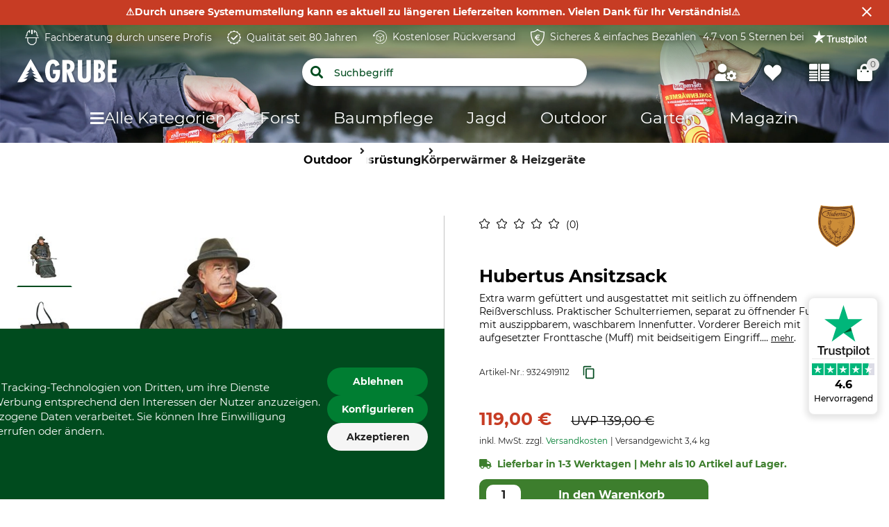

--- FILE ---
content_type: text/html;charset=UTF-8
request_url: https://www.grube.at/p/hubertus-ansitzsack/932491/
body_size: 110216
content:
<!doctype html>
<html class="" lang="de">
<head>
  <meta http-equiv="Content-type" content="text/html; charset=utf-8">
<meta name="viewport" content="width=device-width, initial-scale=1.0, maximum-scale=1.0, minimum-scale=1.0, user-scalable=0"/>


<meta http-equiv="X-UA-Compatible" content="IE=edge,chrome=1">
<meta http-equiv="cleartype" content="on">

<meta name="description" content="Hubertus Ansitzsack: Extra warm für kalte Tage. Komfort erleben und jetzt entdecken!">
      <meta property="og:site_name" content="GRUBE.AT">
      <meta property="og:type" content="website">
      <meta property="og:title" content="Hubertus Ansitzsack im GRUBE Shop">
      <meta property="og:description" content="Hubertus Ansitzsack: Extra warm für kalte Tage. Komfort erleben und jetzt entdecken!">
      <meta property="og:url" content="https://www.grube.at/p/hubertus-ansitzsack/932491/">
      <meta property="og:image" content="https://cdn.grube.de/2017/01/13/B_91-010_m_j15.jpg">
      <link href="https://www.grube.at/p/hubertus-ansitzsack/932491/" rel="canonical">
  <link href="https://www.grube.at/p/hubertus-ansitzsack/932491/" hreflang="de-AT" rel="alternate">
  <link href="https://www.grube.eu/p/hubertus-high-seat-bag/932491/" hreflang="en" rel="alternate">
  <link href="https://www.grube.de/p/hubertus-ansitzsack/932491/" hreflang="de-DE" rel="alternate">
  <link href="https://www.grube.sk/p/posedovy-vak-hubertus/932491/" hreflang="sk-SK" rel="alternate">
  <link href="https://www.grube.fr/p/sac-daffut-hubertus/932491/" hreflang="fr-FR" rel="alternate">
  <meta name="robots" content="index,follow">
<title>Hubertus Ansitzsack im GRUBE Shop</title>
  <link rel="stylesheet" href="/d4d8be9e646d7c4ffb800b3a826b23bc3d9ef89b/assets/grube/css/styles.css" type="text/css" charset="utf-8">

<link rel="apple-touch-icon" sizes="180x180" href="/d4d8be9e646d7c4ffb800b3a826b23bc3d9ef89b/assets/grube/staticImages/apple-touch-icon.png" ><link rel="msapplication-square70x70logo" sizes="70x70" href="/d4d8be9e646d7c4ffb800b3a826b23bc3d9ef89b/assets/grube/staticImages/mstile-70x70.png" ><link rel="msapplication-square144x144logo" sizes="144x144" href="/d4d8be9e646d7c4ffb800b3a826b23bc3d9ef89b/assets/grube/staticImages/mstile-144x144.png" ><link rel="msapplication-square150x150logo" sizes="150x150" href="/d4d8be9e646d7c4ffb800b3a826b23bc3d9ef89b/assets/grube/staticImages/mstile-150x150.png" ><link rel="msapplication-wide310x150logo" sizes="310x150" href="/d4d8be9e646d7c4ffb800b3a826b23bc3d9ef89b/assets/grube/staticImages/mstile-310x150.png" ><link rel="msapplication-square310x310log" sizes="310x310" href="/d4d8be9e646d7c4ffb800b3a826b23bc3d9ef89b/assets/grube/staticImages/mstile-310x310.png" ><link rel="safari-pinned-tab" href="/d4d8be9e646d7c4ffb800b3a826b23bc3d9ef89b/assets/grube/staticImages/safari-pinned-tab.svg" ><link rel="mask-icon" href="/d4d8be9e646d7c4ffb800b3a826b23bc3d9ef89b/assets/grube/staticImages/safari-pinned-tab.svg" color="#004b1e"><meta name="theme-color" content="#004b1e"><meta name="msapplication-TileColor" content="#004b1e"><meta name="theme-color" content="#004b1e"><link rel="icon" type="image/png" sizes="32x32" href="/d4d8be9e646d7c4ffb800b3a826b23bc3d9ef89b/assets/grube/staticImages/favicon-32x32.png" ><link rel="icon" type="image/png" sizes="16x16" href="/d4d8be9e646d7c4ffb800b3a826b23bc3d9ef89b/assets/grube/staticImages/favicon-16x16.png" ><link rel="shortcut icon" type="image/x-icon" href="/d4d8be9e646d7c4ffb800b3a826b23bc3d9ef89b/assets/grube/staticImages/favicon.ico"><link rel="icon" type="image/x-icon" href="/d4d8be9e646d7c4ffb800b3a826b23bc3d9ef89b/assets/grube/staticImages/favicon.ico"><link rel="manifest" href="/manifest.json"><script type="text/javascript">
  window.iShop = {
    config: {
      baseUrl : "https://www.grube.at/",
      colors: {
        primary: "#004b1e"
      },
    },
    shopName: "grube.at",
  };

  window.addEventListener("load", () => {
    try {
      window.__APP.vueInstance.$vuetify.theme.defaults.light.primary = "#004b1e";
    } catch {}
  });
</script>

<script>document.documentElement.className += ' js';</script>

<!--[if lte IE 10]>
<script type="text/javascript">
document.location.href = "/browser-error/";
</script>
<![endif]-->

<script type="text/javascript" charset="utf-8">
  _ishopevents_url = "/ishop-api/events/";
  _ishopevents = [];

  function teaser_click(link, event) {
    _ishopevents.push(event);
    return true;
  }

</script>

<script type="application/ld+json">{"@context":"https://schema.org","@type":"BreadcrumbList","itemListElement":[{"@type":"ListItem","item":{"@id":"https://www.grube.at/","name":"Home"},"position":1},{"@type":"ListItem","item":{"@id":"https://www.grube.at/outdoor/","name":"Outdoor"},"position":2},{"@type":"ListItem","item":{"@id":"https://www.grube.at/outdoor/ausruestung/","name":"Ausrüstung"},"position":3},{"@type":"ListItem","item":{"@id":"https://www.grube.at/outdoor/ausruestung/koerperwaermer-und-heizgeraete/","name":"Körperwärmer & Heizgeräte"},"position":4}],"itemListOrder":"ASCENDING","numberOfItems":4}</script>
  <script type="application/ld+json">{"@context":"https://schema.org","@type":"Product","brand":{"@type":"Brand","name":"Hubertus"},"description":"Extra warm gefüttert und ausgestattet mit seitlich zu öffnendem Reißverschluss. Praktischer Schulterriemen, separat zu öffnender Fußsack mit auszippbarem, waschbarem Innenfutter. Vorderer Bereich mit aufgesetzter Fronttasche (Muff) mit beidseitigem Eingriff. Maße ca. 174 x 70 cm. Farbe oliv. Gewicht 3400 g. Außenmaterial 100 % Baumwolle, Innenfutter 100 % Polyester, Fußteil innen 100 % Baumwolle.","image":["https://cdn.grube.de/2017/01/13/B_91-010_m_j15_700.jpg"],"name":"Hubertus Ansitzsack","offers":{"@type":"Offer","availability":"https://schema.org/InStock","color":"oliv","image":"https://cdn.grube.de/2017/01/13/B_91-010_m_j15_700.jpg","inventoryLevel":{"@type":"QuantitativeValue","value":10},"price":"119.00","priceCurrency":"EUR","sku":"9324919112","url":"https://www.grube.at/p/hubertus-ansitzsack/932491/#itemId=9324919112"}}</script>
  <script type="text/plain"
          data-usercentrics="ABlyft"
          src="https://cdn.ablyft.com/s/37989761.js"></script>
</head>
<body class="default-layout page-detail-view">

<div
        class="v-application themes--grube"
        data-app id="grube-app"
        data-language="de"
>

  <navigation-info-banner
     :navigation-info-banner="{&quot;backgroundColor&quot;:&quot;#c73c24&quot;,&quot;text&quot;:&quot;⚠️Durch unsere Systemumstellung kann es aktuell zu längeren Lieferzeiten kommen. Vielen Dank für Ihr Verständnis!⚠️&quot;}"
  ></navigation-info-banner>

  <div class="d-none">
    </div>

  <burger-menu
          open-trigger-selector=".header__burger-menu-trigger"
          logo="&lt;span&gt;
        &lt;img
                class=&quot;header__logo&quot;
                alt=&quot;&quot;
                title=&quot;&quot;
                src=&quot;/d4d8be9e646d7c4ffb800b3a826b23bc3d9ef89b/assets/grube/staticImages/logo_grube.svg&quot;
                height=&quot;38px&quot;
        /&gt;
      &lt;/span&gt;"
          logo-image="logo.png"
  >
    <template #content>
      </template>
    <template #footer>
      </template>
  </burger-menu>
  <div
          is="page-overlay"
          class="page-overlay"
  >
  </div>
  <trust-pilot
            :trust-pilot="{&quot;data&quot;:{&quot;media&quot;:{&quot;star128x24&quot;:{&quot;height&quot;:24,&quot;url&quot;:&quot;//images-static.trustpilot.com/api/stars/4.5/128x24.png&quot;,&quot;width&quot;:128},&quot;star256x48&quot;:{&quot;height&quot;:48,&quot;url&quot;:&quot;//images-static.trustpilot.com/api/stars/4.5/256x48.png&quot;,&quot;width&quot;:256},&quot;star512x96&quot;:{&quot;height&quot;:96,&quot;url&quot;:&quot;//images-static.trustpilot.com/api/stars/4.5/512x96.png&quot;,&quot;width&quot;:512},&quot;starSvg&quot;:{&quot;height&quot;:24,&quot;url&quot;:&quot;//images-static.trustpilot.com/api/stars/4.5/star.svg&quot;,&quot;width&quot;:128}},&quot;message&quot;:{&quot;locale&quot;:&quot;de-DE&quot;,&quot;stars&quot;:4.5,&quot;string&quot;:&quot;Hervorragend&quot;},&quot;unit&quot;:{&quot;country&quot;:&quot;AT&quot;,&quot;displayName&quot;:&quot;GRUBE.AT&quot;,&quot;id&quot;:&quot;61c1e899b5187c63f7f41b26&quot;,&quot;links&quot;:[{&quot;href&quot;:&quot;https://api.trustpilot.com/v1/business-units/61c1e899b5187c63f7f41b26/reviews&quot;,&quot;method&quot;:&quot;GET&quot;,&quot;rel&quot;:&quot;business-units-reviews&quot;},{&quot;href&quot;:&quot;https://api.trustpilot.com/v1/business-units/61c1e899b5187c63f7f41b26/web-links&quot;,&quot;method&quot;:&quot;GET&quot;,&quot;rel&quot;:&quot;business-units-web-links&quot;},{&quot;href&quot;:&quot;https://api.trustpilot.com/v1/resources/strings/stars/4.5&quot;,&quot;method&quot;:&quot;GET&quot;,&quot;rel&quot;:&quot;resources-strings-stars&quot;},{&quot;href&quot;:&quot;https://api.trustpilot.com/v1/resources/images/stars/4.5&quot;,&quot;method&quot;:&quot;GET&quot;,&quot;rel&quot;:&quot;resources-images-stars&quot;}],&quot;numberOfReviews&quot;:{&quot;fiveStars&quot;:1662,&quot;fourStars&quot;:119,&quot;oneStar&quot;:58,&quot;threeStars&quot;:33,&quot;total&quot;:1886,&quot;twoStars&quot;:14,&quot;usedForTrustScoreCalculation&quot;:1667},&quot;score&quot;:{&quot;stars&quot;:4.5,&quot;trustScore&quot;:4.6},&quot;status&quot;:&quot;active&quot;,&quot;websiteUrl&quot;:&quot;https://www.grube.at&quot;}},&quot;url&quot;:&quot;https://de.trustpilot.com/review/grube.at&quot;}">
    </trust-pilot>
  <sidebar-flyout class="c-sidebar-flyout">
    <template v-slot:recommendations>
        <recommendations-teaser
          headline=""
          custom-link=""
          custom-link-text=""
          background-color-btn=""
          hover-color-btn=""
          :products="[{&quot;availabilityShort&quot;:&quot;available&quot;,&quot;availabilityStatus&quot;:&quot;GREEN&quot;,&quot;availabilityText&quot;:&quot;Lieferbar in 1-3 Werktagen | Mehr als 10 Artikel auf Lager.&quot;,&quot;available&quot;:true,&quot;counter&quot;:{&quot;availableQuantities&quot;:[]},&quot;maxQuantity&quot;:999999,&quot;brand&quot;:{&quot;name&quot;:&quot;Verney-Carron&quot;},&quot;cloneOnHover&quot;:false,&quot;features&quot;:[{&quot;featureGroup&quot;:&quot;Standardattribut&quot;,&quot;identifier&quot;:&quot;import:A0608&quot;,&quot;images&quot;:[],&quot;name&quot;:&quot;Marke&quot;,&quot;value&quot;:&quot;Verney-Carron&quot;,&quot;values&quot;:[&quot;Verney-Carron&quot;]},{&quot;featureGroup&quot;:&quot;Standardattribut&quot;,&quot;identifier&quot;:&quot;import:A0525&quot;,&quot;images&quot;:[],&quot;name&quot;:&quot;Produkttyp&quot;,&quot;value&quot;:&quot;Gewehrfutteral&quot;,&quot;values&quot;:[&quot;Gewehrfutteral&quot;]},{&quot;featureGroup&quot;:&quot;Standardattribut&quot;,&quot;identifier&quot;:&quot;import:A0524&quot;,&quot;images&quot;:[],&quot;name&quot;:&quot;Modellbezeichnung&quot;,&quot;value&quot;:&quot;Pirsch&quot;,&quot;values&quot;:[&quot;Pirsch&quot;]},{&quot;featureGroup&quot;:&quot;Produkteigenschaften&quot;,&quot;identifier&quot;:&quot;import:A0736&quot;,&quot;images&quot;:[],&quot;name&quot;:&quot;Max. Gesamtlänge Waffe&quot;,&quot;value&quot;:&quot;133 cm&quot;,&quot;values&quot;:[&quot;133 cm&quot;]},{&quot;featureGroup&quot;:&quot;Maße &amp; Gewichte&quot;,&quot;identifier&quot;:&quot;import:A0057&quot;,&quot;images&quot;:[],&quot;name&quot;:&quot;Gewicht&quot;,&quot;value&quot;:&quot;1077 g&quot;,&quot;values&quot;:[&quot;1077 g&quot;]}],&quot;hero&quot;:false,&quot;id&quot;:&quot;928135&quot;,&quot;images&quot;:[{&quot;alt&quot;:&quot;Verney-Carron Gewehrfutteral Pirsch&quot;,&quot;src&quot;:&quot;https://cdn.grube.de/2022/06/21/87-268_1_j22.jpg&quot;,&quot;title&quot;:&quot;Verney-Carron Gewehrfutteral Pirsch&quot;}],&quot;inCart&quot;:false,&quot;itemId&quot;:&quot;9281354828&quot;,&quot;labels&quot;:[],&quot;lazyLoadImages&quot;:true,&quot;longDescription&quot;:&quot;&lt;p&gt;Das zweifarbige Gewehrfutteral Pirsch erm&amp;ouml;glicht das sichere Verwahren Ihrer Waffe. Durch den Tragegriff und die abnehmbaren Schultertrageriemen sind Sie beim Transport maximal flexibel und komfortabel unterwegs. Eine Au&amp;szlig;entasche f&amp;uuml;r Zubeh&amp;ouml;r. Ma&amp;szlig;e 133,5 x 22,5 x 60 cm (L x B x H). Gewicht 1077 g.&lt;/p&gt;&quot;,&quot;name&quot;:&quot;Verney-Carron Gewehrfutteral Pirsch&quot;,&quot;onWishlist&quot;:false,&quot;plpVariations&quot;:{&quot;variationColors&quot;:[],&quot;variationCount&quot;:1,&quot;variationSizes&quot;:[],&quot;variationType&quot;:&quot;ONE_VARIATION&quot;},&quot;price&quot;:{&quot;b2cPrice&quot;:&quot;51,90 €&quot;,&quot;b2cPriceNet&quot;:&quot;43,25 €&quot;,&quot;currency&quot;:&quot;€&quot;,&quot;current&quot;:&quot;45,90 €&quot;,&quot;glidingPrice&quot;:[{&quot;price&quot;:&quot;45,90 €&quot;,&quot;quantity&quot;:0}],&quot;glidingPriceNet&quot;:[{&quot;price&quot;:&quot;38,25 €&quot;,&quot;quantity&quot;:0}],&quot;isBasicPrice&quot;:false,&quot;isFromPrice&quot;:false,&quot;isOldPrice&quot;:true,&quot;isRetailPrice&quot;:false,&quot;isSignificantlyReduced&quot;:true,&quot;old&quot;:&quot;51,90 €&quot;,&quot;oldNet&quot;:&quot;43,25 €&quot;,&quot;previous&quot;:&quot;51,90 €&quot;,&quot;previousNet&quot;:&quot;43,25 €&quot;,&quot;priceError&quot;:false,&quot;priceForSchemaOrgOffer&quot;:&quot;45.9&quot;,&quot;priceNet&quot;:&quot;38,25 €&quot;,&quot;rrp&quot;:&quot;51,90 €&quot;,&quot;rrpNet&quot;:&quot;43,25 €&quot;,&quot;savedAmount&quot;:&quot;6,00 €&quot;,&quot;savedAmountNet&quot;:&quot;5,00 €&quot;,&quot;savedPercentage&quot;:12},&quot;productCustomization&quot;:{&quot;customizable&quot;:false},&quot;productGroup&quot;:&quot;Waffentransport&quot;,&quot;productId&quot;:&quot;928135&quot;,&quot;ratingAverage&quot;:0.0,&quot;ratingCount&quot;:0,&quot;reviewsOverall&quot;:{&quot;average&quot;:0.0,&quot;bestRating&quot;:-2147483648,&quot;count&quot;:0,&quot;reviews&quot;:[],&quot;worstRating&quot;:2147483647},&quot;sellingPoints&quot;:[],&quot;shortDescription&quot;:&quot;&lt;p&gt;Mit Tragegriff und abnehmbarem Schultertrageriemen. Eine Au&amp;szlig;entasche f&amp;uuml;r Zubeh&amp;ouml;r. Ma&amp;szlig;e 133,5 x 22,5 x 60 cm (L x B x H). Gewicht 1077 g.&lt;/p&gt;&quot;,&quot;url&quot;:&quot;/p/verney-carron-gewehrfutteral-pirsch/928135/#itemId=9281354828&quot;,&quot;valid&quot;:true,&quot;variations&quot;:[]},{&quot;availabilityShort&quot;:&quot;available&quot;,&quot;availabilityStatus&quot;:&quot;GREEN&quot;,&quot;availabilityText&quot;:&quot;Lieferbar in 1-3 Werktagen | Es sind noch 3 Artikel auf Lager.&quot;,&quot;available&quot;:true,&quot;counter&quot;:{&quot;availableQuantities&quot;:[]},&quot;maxQuantity&quot;:999999,&quot;brand&quot;:{&quot;name&quot;:&quot;Merchandise&quot;},&quot;cloneOnHover&quot;:false,&quot;features&quot;:[{&quot;featureGroup&quot;:&quot;Standardattribut&quot;,&quot;identifier&quot;:&quot;import:A0608&quot;,&quot;images&quot;:[],&quot;name&quot;:&quot;Marke&quot;,&quot;value&quot;:&quot;Merchandise&quot;,&quot;values&quot;:[&quot;Merchandise&quot;]},{&quot;featureGroup&quot;:&quot;Standardattribut&quot;,&quot;identifier&quot;:&quot;import:A0525&quot;,&quot;images&quot;:[],&quot;name&quot;:&quot;Produkttyp&quot;,&quot;value&quot;:&quot;Gewehrriemen&quot;,&quot;values&quot;:[&quot;Gewehrriemen&quot;]},{&quot;featureGroup&quot;:&quot;Standardattribut&quot;,&quot;identifier&quot;:&quot;import:A0524&quot;,&quot;images&quot;:[],&quot;name&quot;:&quot;Modellbezeichnung&quot;,&quot;value&quot;:&quot;mit Patronenschlaufe&quot;,&quot;values&quot;:[&quot;mit Patronenschlaufe&quot;]},{&quot;featureGroup&quot;:&quot;Standardattribut&quot;,&quot;identifier&quot;:&quot;import:A0905&quot;,&quot;images&quot;:[{&quot;alt&quot;:&quot;Made in Europe&quot;,&quot;src&quot;:&quot;https://cdn.grube.de/2024/10/24/square_icon_eu.png&quot;,&quot;title&quot;:&quot;Made in Europe&quot;}],&quot;name&quot;:&quot;Herstellung&quot;,&quot;value&quot;:&quot;Made in Europe&quot;,&quot;values&quot;:[&quot;Made in Europe&quot;]},{&quot;featureGroup&quot;:&quot;Größe &amp; Farbe&quot;,&quot;identifier&quot;:&quot;import:A0509&quot;,&quot;images&quot;:[{&quot;alt&quot;:&quot;braun&quot;,&quot;src&quot;:&quot;https://cdn.grube.de/2018/06/01/farbe_braun_cymk_standard.png&quot;,&quot;title&quot;:&quot;braun&quot;}],&quot;name&quot;:&quot;Farbe&quot;,&quot;value&quot;:&quot;braun&quot;,&quot;values&quot;:[&quot;braun&quot;]},{&quot;featureGroup&quot;:&quot;Maße &amp; Gewichte&quot;,&quot;identifier&quot;:&quot;import:A0057&quot;,&quot;images&quot;:[],&quot;name&quot;:&quot;Gewicht&quot;,&quot;value&quot;:&quot;160 g&quot;,&quot;values&quot;:[&quot;160 g&quot;]}],&quot;hero&quot;:false,&quot;id&quot;:&quot;379417&quot;,&quot;images&quot;:[{&quot;alt&quot;:&quot;Gewehrriemen mit Patronenschlaufe&quot;,&quot;src&quot;:&quot;https://cdn.grube.de/2024/06/20/87-640-01_1_j24.jpg&quot;,&quot;title&quot;:&quot;Gewehrriemen mit Patronenschlaufe&quot;},{&quot;alt&quot;:&quot;Gewehrriemen mit Patronenschlaufe&quot;,&quot;src&quot;:&quot;https://cdn.grube.de/2024/06/20/87-640-01_2_j24_Anwendungsbeispiel.jpg&quot;,&quot;title&quot;:&quot;Gewehrriemen mit Patronenschlaufe&quot;},{&quot;alt&quot;:&quot;Gewehrriemen mit Patronenschlaufe&quot;,&quot;src&quot;:&quot;https://cdn.grube.de/2024/06/20/87-640-01_3_j24_Montagebeispiel.jpg&quot;,&quot;title&quot;:&quot;Gewehrriemen mit Patronenschlaufe&quot;},{&quot;alt&quot;:&quot;Gewehrriemen mit Patronenschlaufe&quot;,&quot;src&quot;:&quot;https://cdn.grube.de/2024/06/20/87-640-02_1_j24.jpg&quot;,&quot;title&quot;:&quot;Gewehrriemen mit Patronenschlaufe&quot;}],&quot;inCart&quot;:false,&quot;itemId&quot;:&quot;3794179636&quot;,&quot;labels&quot;:[],&quot;lazyLoadImages&quot;:true,&quot;longDescription&quot;:&quot;&lt;p&gt;Der Gewehrriemen mit Patronenschlaufe ist traditionell aus Echtleder gefertigt. Er ist an beiden Seiten mit Dornschlie&amp;szlig;en zur Befestigung an den Riemenb&amp;uuml;geln ausgestattet. Auf der Oberseite des Riemens befinden sich zwei Schlaufen f&amp;uuml;r B&amp;uuml;chsenpatronen f&amp;uuml;r Kaliber zwischen .223 und .30.06. L&amp;auml;nge 106 cm. Breite 5,5 cm. Gewicht ca. 160 g.&lt;/p&gt;&quot;,&quot;name&quot;:&quot;Gewehrriemen mit Patronenschlaufe&quot;,&quot;onWishlist&quot;:false,&quot;plpVariations&quot;:{&quot;variationColors&quot;:[{&quot;color&quot;:&quot;braun&quot;,&quot;colorImage&quot;:&quot;https://cdn.grube.de/2018/06/01/farbe_braun_cymk_standard_100.png&quot;,&quot;itemId&quot;:&quot;3794179636&quot;,&quot;productImage&quot;:{&quot;path&quot;:&quot;https://cdn.grube.de/2024/06/20/87-640-01_1_j24.jpg&quot;},&quot;selected&quot;:true,&quot;variationSizes&quot;:[]},{&quot;color&quot;:&quot;schwarz&quot;,&quot;colorImage&quot;:&quot;https://cdn.grube.de/2018/06/01/farbe_elkline_black_100.png&quot;,&quot;itemId&quot;:&quot;3794175036&quot;,&quot;productImage&quot;:{&quot;path&quot;:&quot;https://cdn.grube.de/2024/06/20/87-640-02_1_j24.jpg&quot;},&quot;selected&quot;:false,&quot;variationSizes&quot;:[]}],&quot;variationCount&quot;:2,&quot;variationSizes&quot;:[],&quot;variationType&quot;:&quot;COLOR_ONLY&quot;},&quot;price&quot;:{&quot;b2cPrice&quot;:&quot;59,00 €&quot;,&quot;b2cPriceNet&quot;:&quot;49,17 €&quot;,&quot;currency&quot;:&quot;€&quot;,&quot;current&quot;:&quot;59,00 €&quot;,&quot;glidingPrice&quot;:[{&quot;price&quot;:&quot;59,00 €&quot;,&quot;quantity&quot;:0}],&quot;glidingPriceNet&quot;:[{&quot;price&quot;:&quot;49,17 €&quot;,&quot;quantity&quot;:0}],&quot;isBasicPrice&quot;:false,&quot;isFromPrice&quot;:false,&quot;isOldPrice&quot;:false,&quot;isRetailPrice&quot;:false,&quot;isSignificantlyReduced&quot;:false,&quot;old&quot;:&quot;0,00 €&quot;,&quot;oldNet&quot;:&quot;0,00 €&quot;,&quot;priceError&quot;:false,&quot;priceForSchemaOrgOffer&quot;:&quot;59.0&quot;,&quot;priceNet&quot;:&quot;49,17 €&quot;,&quot;rrp&quot;:&quot;59,00 €&quot;,&quot;rrpNet&quot;:&quot;49,17 €&quot;,&quot;savedAmount&quot;:&quot;0,00 €&quot;,&quot;savedAmountNet&quot;:&quot;0,00 €&quot;,&quot;savedPercentage&quot;:0},&quot;productCustomization&quot;:{&quot;customizable&quot;:false},&quot;productGroup&quot;:&quot;Gewehrriemen&quot;,&quot;productId&quot;:&quot;379417&quot;,&quot;ratingAverage&quot;:0.0,&quot;ratingCount&quot;:0,&quot;reviewsOverall&quot;:{&quot;average&quot;:0.0,&quot;bestRating&quot;:-2147483648,&quot;count&quot;:0,&quot;reviews&quot;:[],&quot;worstRating&quot;:2147483647},&quot;sellingPoints&quot;:[],&quot;shortDescription&quot;:&quot;&lt;p&gt;Aus Echtleder. Oberseite mit zwei Patronenschlaufen f&amp;uuml;r B&amp;uuml;chsenpatronen f&amp;uuml;r Kaliber zwischen .223 und .30.06. L&amp;auml;nge 106 cm. Breite 5,5 cm. Gewicht ca. 160 g.&lt;/p&gt;&quot;,&quot;url&quot;:&quot;/p/gewehrriemen-mit-patronenschlaufe/379417/#itemId=3794179636&quot;,&quot;valid&quot;:true,&quot;variations&quot;:[{&quot;attributeName&quot;:&quot;import:A0509&quot;,&quot;colorVariation&quot;:true,&quot;display_string&quot;:&quot;Farbe&quot;,&quot;name&quot;:&quot;var[import:A0509]&quot;,&quot;options&quot;:[{&quot;attributeName&quot;:&quot;import:A0509&quot;,&quot;availability&quot;:{&quot;availabilityShort&quot;:&quot;available&quot;,&quot;availabilityStatus&quot;:&quot;GREEN&quot;,&quot;availabilityText&quot;:&quot;Lieferbar in 1-3 Werktagen | Es sind noch 3 Artikel auf Lager.&quot;,&quot;available&quot;:true,&quot;counter&quot;:{&quot;availableQuantities&quot;:[]},&quot;maxQuantity&quot;:999999},&quot;isAvailable&quot;:true,&quot;label&quot;:&quot;braun&quot;,&quot;value&quot;:&quot;braun&quot;,&quot;valueImage&quot;:&quot;https://cdn.grube.de/2018/06/01/farbe_braun_cymk_standard_100.png&quot;,&quot;valueThumb&quot;:&quot;braun&quot;},{&quot;attributeName&quot;:&quot;import:A0509&quot;,&quot;availability&quot;:{&quot;availabilityShort&quot;:&quot;outofstock&quot;,&quot;availabilityStatus&quot;:&quot;RED&quot;,&quot;availabilityText&quot;:&quot;Derzeit nicht auf Lager | Artikel ist nachbestellt.&quot;,&quot;available&quot;:true,&quot;counter&quot;:{&quot;availableQuantities&quot;:[]},&quot;maxQuantity&quot;:999999},&quot;isAvailable&quot;:true,&quot;label&quot;:&quot;schwarz&quot;,&quot;value&quot;:&quot;schwarz&quot;,&quot;valueImage&quot;:&quot;https://cdn.grube.de/2018/06/01/farbe_elkline_black_100.png&quot;,&quot;valueThumb&quot;:&quot;schwarz&quot;}],&quot;selectedOption&quot;:&quot;braun&quot;}]},{&quot;availabilityShort&quot;:&quot;available&quot;,&quot;availabilityStatus&quot;:&quot;GREEN&quot;,&quot;availabilityText&quot;:&quot;Lieferbar in 14-16 Werktagen | Es sind noch 5 Artikel auf Lager.&quot;,&quot;available&quot;:true,&quot;counter&quot;:{&quot;availableQuantities&quot;:[]},&quot;maxQuantity&quot;:999999,&quot;brand&quot;:{},&quot;cloneOnHover&quot;:false,&quot;features&quot;:[{&quot;featureGroup&quot;:&quot;Produkteigenschaften&quot;,&quot;identifier&quot;:&quot;import:A0784&quot;,&quot;images&quot;:[],&quot;name&quot;:&quot;Auflage&quot;,&quot;value&quot;:&quot;10. Auflage&quot;,&quot;values&quot;:[&quot;10. Auflage&quot;]},{&quot;featureGroup&quot;:&quot;Produkteigenschaften&quot;,&quot;identifier&quot;:&quot;import:A0785&quot;,&quot;images&quot;:[],&quot;name&quot;:&quot;Seitenanzahl&quot;,&quot;value&quot;:&quot;128&quot;,&quot;values&quot;:[&quot;128&quot;]},{&quot;featureGroup&quot;:&quot;Produkteigenschaften&quot;,&quot;identifier&quot;:&quot;import:A0786&quot;,&quot;images&quot;:[],&quot;name&quot;:&quot;ISBN&quot;,&quot;value&quot;:&quot;978-3-8186-1380-8&quot;,&quot;values&quot;:[&quot;978-3-8186-1380-8&quot;]},{&quot;featureGroup&quot;:&quot;Produkteigenschaften&quot;,&quot;identifier&quot;:&quot;import:A0788&quot;,&quot;images&quot;:[],&quot;name&quot;:&quot;Einband&quot;,&quot;value&quot;:&quot;Taschenbuch&quot;,&quot;values&quot;:[&quot;Taschenbuch&quot;]},{&quot;featureGroup&quot;:&quot;Produkteigenschaften&quot;,&quot;identifier&quot;:&quot;import:A0845&quot;,&quot;images&quot;:[],&quot;name&quot;:&quot;Sprache&quot;,&quot;value&quot;:&quot;Deutsch&quot;,&quot;values&quot;:[&quot;Deutsch&quot;]},{&quot;featureGroup&quot;:&quot;Standardattribut&quot;,&quot;identifier&quot;:&quot;import:A0525&quot;,&quot;images&quot;:[],&quot;name&quot;:&quot;Produkttyp&quot;,&quot;value&quot;:&quot;Buch&quot;,&quot;values&quot;:[&quot;Buch&quot;]},{&quot;featureGroup&quot;:&quot;Standardattribut&quot;,&quot;identifier&quot;:&quot;import:A0524&quot;,&quot;images&quot;:[],&quot;name&quot;:&quot;Modellbezeichnung&quot;,&quot;value&quot;:&quot;Räuchern – Fleisch, Wurst, Fisch&quot;,&quot;values&quot;:[&quot;Räuchern – Fleisch, Wurst, Fisch&quot;]},{&quot;featureGroup&quot;:&quot;Standardattribut&quot;,&quot;identifier&quot;:&quot;import:A0905&quot;,&quot;images&quot;:[{&quot;alt&quot;:&quot;Made in Germany&quot;,&quot;src&quot;:&quot;https://cdn.grube.de/2024/10/24/square_icon_de.png&quot;,&quot;title&quot;:&quot;Made in Germany&quot;}],&quot;name&quot;:&quot;Herstellung&quot;,&quot;value&quot;:&quot;Made in Germany&quot;,&quot;values&quot;:[&quot;Made in Germany&quot;]}],&quot;hero&quot;:false,&quot;id&quot;:&quot;951024&quot;,&quot;images&quot;:[{&quot;alt&quot;:&quot;Räuchern – Fleisch, Wurst, Fisch&quot;,&quot;src&quot;:&quot;https://cdn.grube.de/2021/05/04/79-967_1_j21.jpg&quot;,&quot;title&quot;:&quot;Räuchern – Fleisch, Wurst, Fisch&quot;}],&quot;inCart&quot;:false,&quot;itemId&quot;:&quot;9510245416&quot;,&quot;labels&quot;:[],&quot;lazyLoadImages&quot;:true,&quot;longDescription&quot;:&quot;&lt;p&gt;Von Egon Binder. Das Buch vermittelt Ihnen das Grundwissen und erkl&amp;auml;rt, welcher Rauch zu welcher Delikatesse f&amp;uuml;hrt. Sie erfahren, wie Sie Ihre eigene R&amp;auml;uchereinrichtung bauen k&amp;ouml;nnen und wie Sie Fehler beim R&amp;auml;uchern vermeiden. Viele bew&amp;auml;hrte Rezepte helfen Ihnen, Ihre eigenen R&amp;auml;ucherwaren mit unvergleichlichem Aroma herzustellen. 126 Seiten, 68 Farbfotos, 15 Zeichnungen.&lt;/p&gt;&quot;,&quot;name&quot;:&quot;Räuchern – Fleisch, Wurst, Fisch&quot;,&quot;onWishlist&quot;:false,&quot;plpVariations&quot;:{&quot;variationColors&quot;:[],&quot;variationCount&quot;:1,&quot;variationSizes&quot;:[],&quot;variationType&quot;:&quot;ONE_VARIATION&quot;},&quot;price&quot;:{&quot;b2cPrice&quot;:&quot;10,30 €&quot;,&quot;b2cPriceNet&quot;:&quot;9,36 €&quot;,&quot;currency&quot;:&quot;€&quot;,&quot;current&quot;:&quot;10,30 €&quot;,&quot;glidingPrice&quot;:[{&quot;price&quot;:&quot;10,30 €&quot;,&quot;quantity&quot;:0}],&quot;glidingPriceNet&quot;:[{&quot;price&quot;:&quot;9,36 €&quot;,&quot;quantity&quot;:0}],&quot;isBasicPrice&quot;:false,&quot;isFromPrice&quot;:false,&quot;isOldPrice&quot;:false,&quot;isRetailPrice&quot;:false,&quot;isSignificantlyReduced&quot;:false,&quot;old&quot;:&quot;0,00 €&quot;,&quot;oldNet&quot;:&quot;0,00 €&quot;,&quot;priceError&quot;:false,&quot;priceForSchemaOrgOffer&quot;:&quot;10.3&quot;,&quot;priceNet&quot;:&quot;9,36 €&quot;,&quot;rrp&quot;:&quot;10,30 €&quot;,&quot;rrpNet&quot;:&quot;9,36 €&quot;,&quot;savedAmount&quot;:&quot;0,00 €&quot;,&quot;savedAmountNet&quot;:&quot;0,00 €&quot;,&quot;savedPercentage&quot;:0},&quot;productCustomization&quot;:{&quot;customizable&quot;:false},&quot;productGroup&quot;:&quot;Bücher&quot;,&quot;productId&quot;:&quot;951024&quot;,&quot;ratingAverage&quot;:0.0,&quot;ratingCount&quot;:0,&quot;reviewsOverall&quot;:{&quot;average&quot;:0.0,&quot;bestRating&quot;:-2147483648,&quot;count&quot;:0,&quot;reviews&quot;:[],&quot;worstRating&quot;:2147483647},&quot;sellingPoints&quot;:[],&quot;shortDescription&quot;:&quot;&lt;p&gt;Von Egon Binder. Das Buch vermittelt Ihnen das Grundwissen und erkl&amp;auml;rt, welcher Rauch zu welcher Delikatesse f&amp;uuml;hrt. Sie erfahren, wie Sie Ihre eigene R&amp;auml;uchereinrichtung bauen k&amp;ouml;nnen und wie Sie Fehler beim R&amp;auml;uchern vermeiden. Mit vielen Rezepten. 126 Seiten, 68 Farbfotos, 15 Zeichnungen.&lt;/p&gt;&quot;,&quot;url&quot;:&quot;/p/raeuchern-fleisch-wurst-fisch/951024/#itemId=9510245416&quot;,&quot;valid&quot;:true,&quot;variations&quot;:[]}]"
          
  >
      </recommendations-teaser>
</template>
    </sidebar-flyout>
  <header
        ref="shopHeader"
        is="header-vue"
        class="header header__product-page header-loading"
        logo="&lt;span&gt;
        &lt;img
                class=&quot;header__logo&quot;
                alt=&quot;&quot;
                title=&quot;&quot;
                src=&quot;/d4d8be9e646d7c4ffb800b3a826b23bc3d9ef89b/assets/grube/staticImages/logo_grube.svg&quot;
                height=&quot;38px&quot;
        /&gt;
      &lt;/span&gt;"
        logo-image="logo.png"
        type="product-page"
        :trust-elements="[&quot;&lt;a href=\&quot;/kontakt/\&quot;&gt;&lt;img src=\&quot;/media/i/Benefit_Fachberatung_white-5855-0.svg\&quot; /&gt;Fachberatung durch unsere Profis&lt;/a&gt;&quot;,&quot;&lt;a href=\&quot;/ueber-uns/\&quot;&gt;&lt;img src=\&quot;/media/i/Benefit_Quality_white-5856-0.svg\&quot;/&gt;Qualität seit 80 Jahren&lt;/a&gt;&quot;,&quot;&lt;a href=\&quot;/kostenloser-rueckversand/\&quot;&gt;&lt;img src=\&quot;/media/i/Benefit_Rueckversand_white-5857-0.svg\&quot; /&gt;Kostenloser Rückversand&lt;/a&gt;&quot;,&quot;&lt;a href=\&quot;/zahlungsarten/\&quot;&gt;&lt;img src=\&quot;/media/i/Benefit_SichereBezahlung_white-5858-0.svg\&quot; /&gt;Sicheres &amp; einfaches Bezahlen&lt;/a&gt;&quot;,&quot;&lt;a href=\&quot;https://at.trustpilot.com/review/grube.at\&quot; target=_blank&gt;4.7 von 5 Sternen bei&lt;img style=\&quot;width: 78px;\&quot; src=\&quot;/media/i/Trustpilot_brandmark_wht_RGB-5873-0.svg\&quot;/&gt;&lt;/a&gt;&quot;]"

        
>

  <div class="header-loading-large">
    <div class="first-row">
          <div class="navigation-info-banner" style="background-color: #c73c24">
            <div class="grid">
              <div class="col-12">
                <h4>⚠️Durch unsere Systemumstellung kann es aktuell zu längeren Lieferzeiten kommen. Vielen Dank für Ihr Verständnis!⚠️</h4>
                <div class="close-btn"></div>
              </div>
            </div>
          </div>
        </div>
      <div class="second-row">
          <ul class="trust-elements" style="margin: 0">
            <li>
                <div><a href="/kontakt/"><img src="/media/i/Benefit_Fachberatung_white-5855-0.svg" />Fachberatung durch unsere Profis</a></div>
              </li>
            <li>
                <div><a href="/ueber-uns/"><img src="/media/i/Benefit_Quality_white-5856-0.svg"/>Qualität seit 80 Jahren</a></div>
              </li>
            <li>
                <div><a href="/kostenloser-rueckversand/"><img src="/media/i/Benefit_Rueckversand_white-5857-0.svg" />Kostenloser Rückversand</a></div>
              </li>
            <li>
                <div><a href="/zahlungsarten/"><img src="/media/i/Benefit_SichereBezahlung_white-5858-0.svg" />Sicheres & einfaches Bezahlen</a></div>
              </li>
            <li>
                <div><a href="https://at.trustpilot.com/review/grube.at" target=_blank>4.7 von 5 Sternen bei<img style="width: 78px;" src="/media/i/Trustpilot_brandmark_wht_RGB-5873-0.svg"/></a></div>
              </li>
            </ul>
        </div>
      <div class="third-row">
      <div id="header-sticky" class="sticky" style="position: absolute">
        <div id="SHOP_HOMEPAGE_BTN" class="sticky-wrapper">
          <div class="content">
                <div class="logo-container">
                  <div class="header__meta-menu header-meta-content">
  <a href="/" class="header__logo-link">
    <span>
        <span>
          <img
            class="header__logo"
            alt=""
            title=""
            src="/d4d8be9e646d7c4ffb800b3a826b23bc3d9ef89b/assets/grube/staticImages/logo_grube.svg"
            height="38px"
          />
        </span>
      </span>
      </a>
</div>
</div>

                <div class="search">
                  <form class="search-autosuggest" action="/search/">
                    <div class="v-input">
                      <div class="v-input__control">
                        <div class="v-input__slot">
                          <div class="v-select__slot">
                            <input placeholder="Suchbegriff" type="text" autocomplete="off" />
                          </div>
                        </div>
                      </div>
                    </div>
                  </form>
                </div>

                <div class="user-shortcuts">

                  <div class="user-shortcut header__user-shortcut header__user-shortcut--login | user-shortcut" data-type="login">
  <a 
    href="/account/"
    class="user-shortcut__link user-shortcut__link--login">
    </a>
</div>
<div class="user-shortcut header__user-shortcut header__user-shortcut--wishlist" id="WISHLIST_BTN">
                      <a href="/login/?ref=wl"
                         class="user-shortcut__link user-shortcut__link--wishlist user-shortcut__link--active">
                      </a>
                    </div>

                    <div class="user-shortcut user-shortcut user-shortcut--compare" id="COMPARE_BTN">
                        <a
                                href="/comparison/sidemenu/"
                                class="user-shortcut__link user-shortcut__link--compare user-shortcut__link--active">
                        </a>
                      </div>
                    <div class="user-shortcut header__user-shortcut header__user-shortcut--cart | user-shortcut" data-type="cart">
  <a 
    href="/basket/"
    class="user-shortcut__link user-shortcut__link--cart">
    <span
        class="user-shortcut__notification-badge user-shortcut__notification-badge--cart"
        data-initial-count="0"
      >
      </span>
    </a>
</div>
</div>
              </div>
            </div>

        <nav
  class="header__navigation | navigation navigation header__navigation"
  is="navigation"
>
  <ul class="navigation__list pl-0" id="MAIN_NAVIGATION_MENU"></ul>
</nav>
</div>
    </div>

    </div>
</header>
<breadcrumbs
    id="MAIN_NAVIGATION_BREADCRUMB"
    class="breadcrumbs"
    :breadcrumbs="[
      
        {
          displayName: 'Home',
          link: 'https://www.grube.at/'
        },
      
        {
          displayName: 'Outdoor',
          link: 'https://www.grube.at/outdoor/'
        },
      
        {
          displayName: 'Ausrüstung',
          link: 'https://www.grube.at/outdoor/ausruestung/'
        },
      
        {
          displayName: 'Körperwärmer & Heizgeräte',
          link: 'https://www.grube.at/outdoor/ausruestung/koerperwaermer-und-heizgeraete/'
        },
      
    ]"
    
      :is-product="true"
    
  >
  </breadcrumbs>
<main class="page-main">
    <div  class="app nm-container">
      <product-detailed-page
        :flow-box-api-key="'Ob7LmovJS-Kg_idtl_I2ew'"
        :flow-box-locale="'de-AT'"
        :pdp-usp-logo=" null"
        :pdp-shipping-costs=" &quot;&lt;div style=\&quot;padding-left: 50px; padding-right: 50px;\&quot;&gt;\n&lt;p&gt;&lt;h2&gt;Lieferung&lt;/h2&gt;&lt;/p&gt;\n&lt;p&gt;Wir berechnen keine Verpackungskosten. Die Versandkosten beim Standardversand betragen 5,90 €.&lt;/p&gt;\n&lt;p&gt;Die wenigen Ausnahmen von dieser Abmachung sind in unseren Katalogen und im Onlineshop mit einem * oder einem Preis ab Lager gekennzeichnet. Für Angebote gelten die jeweiligen getroffenen Vereinbarungen. Sollte ein bestimmter Artikel nicht mehr lieferbar sein, werden wir Sie informieren und etwa erhaltene Gegenleistungen erstatten.&lt;/p&gt;\n&lt;/div&gt;&quot;"
        
>
  <div>
    <h1 class="d-none">Hubertus Ansitzsack</h1>
  </div>
</product-detailed-page>
</div>
  </main>
  <div class="grid " >
    <div class="row" style="margin-bottom: 20px;">
      <div class=" col-xs-12 col-sm-12 col-md-12 col-lg-12 ">
      <footer-vue
  individual-contact=""
  :is-checkout="false"
  :html-payments-list="&quot;&lt;ul&gt;\n&lt;li&gt;&lt;a href=\&quot;/zahlungsarten/\&quot; target=\&quot;_blank\&quot; rel=\&quot;noopener\&quot;&gt;&lt;img loading=\&quot;lazy\&quot; style=\&quot;height: 32px;\&quot; src=\&quot;/media/i/PayPal-Logo-PNG-Picture-6227-0.png\&quot;&gt;&lt;/a&gt;&lt;/li&gt;\n&lt;li&gt;&lt;a href=\&quot;/zahlungsarten/\&quot; target=\&quot;_blank\&quot; rel=\&quot;noopener\&quot;&gt;&lt;img loading=\&quot;lazy\&quot; style=\&quot;height: 32px;\&quot; src=\&quot;/media/i/mc_logo-6199-0.png\&quot; a=\&quot;\&quot;&gt;&lt;/a&gt;&lt;/li&gt;\n&lt;li&gt;&lt;a href=\&quot;/zahlungsarten/\&quot; target=\&quot;_blank\&quot; rel=\&quot;noopener\&quot;&gt;&lt;img loading=\&quot;lazy\&quot; style=\&quot;height: 32px;\&quot; src=\&quot;/media/i/visa_WL-6195-0.png\&quot;&gt;&lt;/a&gt;&lt;/li&gt;\n&lt;/ul&gt;&quot;"
  :footer-teaser-tabs="[{
  name: &#39;Kundenservice&#39;,
  links: [
    
    {
      link: &#39;/kataloge/&#39;,
      title: &#39;&#39;,
      name: &#39;Katalogbestellung&#39;
    },
    
    {
      link: &#39;/fragen-antworten/&#39;,
      title: &#39;&#39;,
      name: &#39;Fragen &amp; Antworten&#39;
    },
    
    {
      link: &#39;/kontakt/&#39;,
      title: &#39;&#39;,
      name: &#39;Kontakt&#39;
    },
    
    {
      link: &#39;/newsletter/&#39;,
      title: &#39;&#39;,
      name: &#39;Newsletteranmeldung&#39;
    },
    
  ]
},

{
  name: &#39;Informationen&#39;,
  links: [
    
    {
      link: &#39;/agb/&#39;,
      title: &#39;&#39;,
      name: &#39;AGB&#39;
    },
    
    {
      link: &#39;/impressum/&#39;,
      title: &#39;&#39;,
      name: &#39;Impressum&#39;
    },
    
    {
      link: &#39;/lieferung/&#39;,
      title: &#39;&#39;,
      name: &#39;Lieferung&#39;
    },
    
    {
      link: &#39;/kostenloser-rueckversand/&#39;,
      title: &#39;&#39;,
      name: &#39;Kostenloser Rückversand&#39;
    },
    
    {
      link: &#39;/widerrufsrecht/&#39;,
      title: &#39;&#39;,
      name: &#39;Widerrufsrecht&#39;
    },
    
    {
      link: &#39;/widerrufsformular/&#39;,
      title: &#39;&#39;,
      name: &#39;Widerrufsformular&#39;
    },
    
    {
      link: &#39;/datenschutz/&#39;,
      title: &#39;&#39;,
      name: &#39;Datenschutz&#39;
    },
    
    {
      link: &#39;/zahlungsarten/&#39;,
      title: &#39;&#39;,
      name: &#39;Zahlungsarten&#39;
    },
    
  ]
},

{
  name: &#39;Zahlungsarten&#39;,
  links: [
    
    {
      link: &#39;/zahlungsarten/&#39;,
      title: &#39;&#39;,
      name: &#39;PayPal&#39;
    },
    
    {
      link: &#39;/zahlungsarten/&#39;,
      title: &#39;&#39;,
      name: &#39;Kreditkarte&#39;
    },
    
    {
      link: &#39;/zahlungsarten/&#39;,
      title: &#39;&#39;,
      name: &#39;Rechnung&#39;
    },
    
    {
      link: &#39;/zahlungsarten/&#39;,
      title: &#39;&#39;,
      name: &#39;Vorkasse&#39;
    },
    
    {
      link: &#39;/zahlungsarten/&#39;,
      title: &#39;&#39;,
      name: &#39;Nachnahme&#39;
    },
    
  ]
},

{
  name: &#39;GRUBE-FORST GMBH&#39;,
  links: [
    
    {
      link: &#39;/karriere/&#39;,
      title: &#39;&#39;,
      name: &#39;Karriere&#39;
    },
    
    {
      link: &#39;/ueber-uns/&#39;,
      title: &#39;&#39;,
      name: &#39;Über uns&#39;
    },
    
    {
      link: &#39;/messen/&#39;,
      title: &#39;&#39;,
      name: &#39;Messetermine&#39;
    },
    
    {
      link: &#39;/community/&#39;,
      title: &#39;&#39;,
      name: &#39;Community&#39;
    },
    
    {
      link: &#39;https://grube.international/de/&#39;,
      title: &#39;&#39;,
      name: &#39;International&#39;
    },
    
  ]
},]"
  :social-media="{&quot;facebook&quot;:&quot;https://www.facebook.com/grubeforst/&quot;,&quot;instagram&quot;:&quot;https://www.instagram.com/grube.at/&quot;,&quot;linkedIn&quot;:&quot;https://www.linkedin.com/company/grubekg/&quot;,&quot;magazine&quot;:&quot;/magazin/&quot;,&quot;pinterest&quot;:&quot;https://www.pinterest.de/GRUBE_KG/_created/&quot;,&quot;youtube&quot;:&quot;https://www.youtube.com/user/grubekg/&quot;}"
  :service-links="[
    
  ]"
/>

</div>
  </div>
</div>

<global-app-error></global-app-error>
  <cookie-consent-banner></cookie-consent-banner>
  <vue-component-cloner></vue-component-cloner>
  <app-style-loader/>
</div>
<script type="text/javascript">

  window.__translations =
  {"checkout.thankyoupage.text":"<strong>Haben Sie noch Fragen?</strong> Wenn Sie Ihre Bestellung überprüfen oder ändern, Ihr Konto einsehen oder einfach den Sendungsstatus Ihrer Bestellung erfragen möchten, dann finden Sie unter Mein Konto nützliche Informationen und Hinweise.","global.company.name.label":"Firmenname","global.retourStatusBox.message.ERR":"In Bearbeitung","complaint.customerType.label":"Kundentyp","validation.custom.senderEmail":"Die E-Mail-Adresse ist nicht gültig.","complaint.remarks.label":"Bemerkungen/Rechnungsnummer/sonstige Informationen","product.item.variations.link":"Variante wählen","form.digitialInvoice.zipCode.label":"Postleitzahl","ishop.api.management.search.index.invalidAttributeName":"Ungültiger Namenswert ''{0}'' für das Szenarioattribut","account.addresses.edit":"Adresse ändern","hero.slider.prev.button":"Button für vorherigen Slider","wishlist.actionCreateSubmit":"Wunschliste erstellen","ads.ads_top_info.instead_of":"anstelle von","checkout.payment_type.PAY24.INFO":"Pay 24 (Info)","form.digitialInvoice.company":"Firma","page.comparison.categories.select.label":"Kategorie auswählen","global.payment_methods.headline":"Zahlungsarten","form.productregistration.street":"Straße","newCustomerRegistration.street":"Straße","order.delivery.tracking.link":"Paket verfolgen","validation.custom.invoiceAddress.grubeCustomerNumber.max":"Die Kundennummer darf maximal {1} Zeichen haben.","navigation_main.flyout.open_title":"Alle Kategorien","newCustomerRegistration.vatId":"Umsatzsteuer-Identifikationsnummer","ads.length.label.MTR":"Länge","global.retourStatusBox.message.PRSP":"Zahlung ausstehend","ads.reviews.headline":"KUNDENBEWERTUNGEN","captcha.reload":"Neuen Code generieren","checkout.basket.availability.error":"Gewählte Artikelmenge übersteigt Lagerbestand ({0} von {1} lieferbar).","validation.custom.street.min":"Die Straße muss mindestens {1} Zeichen haben.","product.voucherprice.label":"Gutscheinwert:","filters.toggle.totalNumberOfEntries":"{0} gefundene Artikel","global.remove.button":"Entfernen","global.send_by_mail":"Per E-Mail senden","global.submit.button":"Abschicken","global.contact.headline":"Kontakt","retour.reason.wrong.delivery":"Falsche Lieferung","hero.slider.next.button":"Button für nächsten Slider","global.article.description.hide":"Weniger lesen","checkout.basket.error.minimum":"Der Mindestbestellwert beträgt {0}, Bestellungen mit einem Warenwert unter {0} werden zu Bruttopreisen berechnet und sind rein netto zahlbar.","checkout.postalServices.button.reload":"Neu laden","global.name.placeholder":"Name","global.copy_link":"Link kopieren","validation.custom.passwordRepeat.min":"Das Passwort muss mindestens {1} Zeichen lang sein.","burgerMenu.headline":"Produktkategorien","checkout.ordersummary.grubeVoucher.invalid":"Der Wertgutschein <strong>{0}</strong> ist ungültig.","wishlist.back":"Zurück","contact.form.requiredHint":"Die mit einem * markierten Felder sind Pflichtfelder.","validation.custom.message.min":"Die Nachricht muss mindestens {1} Zeichen lang haben.","magazine.share.headline":"Artikel teilen","global.new.label":"Neu","url.newsletter":"/newsletter/","global.invoice.retour.confirmation.link":"QR Code & Anleitung","filters.button":"Filter","validation.custom.phone.max":"Die Telefonnummer darf maximal {1} Zeichen haben.","checkout.shipping.delivery.reset.label":"Auswahl zurücksetzen","productOrderComment.composeComment.headline":"Kommentar verfassen","filters.apply":"Filter anwenden","contact.success":"Ihre Kontaktanfrage wurde erfolgreich versendet!","validation.custom.zipCode.regex":"Bitte geben Sie eine gültige Postleitzahl ein.","summary.benefit.oldPrice.text":"{0} % Rabatt auf den Streichpreises des Artikels","complaint.success":"Ihre Reklamation wurde erfolgreich übermittelt. Wir werden uns so schnell wie möglich mit Ihnen in Verbindung setzen.","delivery_message.availability.available.delivery_time.quantity":"{0} Artikel lieferbar in {1} Werktagen","ads.reviews.forms.report":"Rezension melden","validation.custom.invoiceAddress.lastname.alpha_spaces":"Der Nachname darf nur aus Buchstaben bestehen.","global.retourStatusBox.message.EXP":"In Bearbeitung","klarna.error.ssn":"SSN ungültig. Bitte korriegieren Sie Ihre SSN in Ihrem <a href=\"/account/data/\">Kontobereich.</a>","form.productregistration.firstName":"Vorname","order.address.shipping":"Lieferadresse","wishlist.listWishlistTitlePublic":"Diese Liste ist öffentlich.","complaint.saleDate.label":"Verkaufsdatum an den Endkunden","singe.order.invoice.free.shipping":"kostenlos","ITEM_STOCK_AVAILABLE":"lieferbar in 2-3 Werktagen","ads.main.shipping.cost.info2":"Unser Ziel ist es, alle Bestellungen so bald wie möglich zu versenden - Bestellungen, die vor 11 Uhr (Mo-Fr) getätigt werden, werden generell noch am selben Tag abgefertigt.","wishlist.createFieldPlaceholder":"Name der Wunschliste","account.data.delete.headline":"Account löschen","retour.page.retour.listing":"Folgende Artikel werden retourniert","checkout.delivery_type.OVERNITE_EXPRESS.INFO":"Der Versand errechnet sich aus dem Munitionsversand (25,00 €) und der Express-Versandpauschale (10,95 €) für weitere Artikel.  Vorrätige Ware (außer gekennzeichnete Gefahrstoffe) liefern wir gegen einen erhöhten Versandkostenanteil innerhalb Deutschlands (Festland) zu den nachstehenden Bedingungen aus. Expressversand auf die deutschen Inseln ist leider nicht möglich. Bei Bestellung: \t<br /><br /> \tMo. - Do., 7:30 - 12:00 Uhr am nächsten Werktag<br /> \tFr. 7:30 - 12:00 Uhr am nächsten Montag<br /> \tFr. 14:00 Uhr - Mo. 14:00 am nächsten Dienstag","global.invoice.number.label":"Rechnungs-Nr.","account.customers.account.edit.success":"Erfolgreich geändert","account.customers.action.submit":"Änderungen speichern","complaint.customerType.private":"Privat","validation.custom.cartName.uniqueCartName":"Dieser Name existiert bereits. Bitte wählen Sie einen anderen Namen.","klarna.error.shippingAddress":"Die Lieferadresse ist nicht vollständig oder fehlerhaft.","global.color":"Farbe","checkout.login.register_new":"Registrieren Sie sich bitte hier, wenn sie noch kein Kundenkonto bei uns besitzen.","checkout.delivery_type.POCZTA_POLSKA":"Poczta Polska","meta.title.account.data":"Meine persönlichen Daten","checkout.basket.b2b.directOrder.label":"Direktbestellung - Artikel direkt per Artikelnummer hinzufügen.","validation.custom.invoiceAddress.streetNumber.min":"Die Hausnummer muss mindestens {1} Zeichen haben.","global.role.label":"Rolle","checkout.delivery_type.STANDARD.INFO":"Standardlieferung innerhalb Österreichs produktabhängig mit DHL oder UPS.","ads.length.unit.MTR":"Laufende(r) Meter","checkout.delivery_type.POSTPAC_PRIORITY.INFO":"Zustellung bis 12 Uhr am nächsten Werktag ab Versandtag. Ab 500 CHF Einkaufswert entfallen die Versandkosten.  Bitte beachten Sie, dass es aufgrund des aktuell hohen Bestellvolumens und bei der Post zu Lieferverzögerungen kommen kann. Wir danken Ihnen für Ihr Verständnis.","global.retourStatusBox.message.NEW":"In Bearbeitung","remove.from.cart.button":"Aus dem Warenkorb entfernen","checkout.payment_type.KLARNA.INFO":"Klarna (Info)","newCustomerRegistration.zip":"Postleitzahl","account.general.change.success":"Änderung erfolgreich gespeichert","meta.title.account.vouchers":"Meine Wertgutscheine","productbox.variation.availability.invalid":"Dieser Artikel wird in dieser Variante nicht mehr angeboten werden.","page_static_content_brand.staticContentBrandLine.headline":"Static Content Brand Line 101","order.shipping.method.OVERNITE_STANDARD":"Munitions- & Standardversand","global.mail":"info@grube.at","datepicker.july":"Juli","validation.custom.city.required":"Bitte geben Sie Ihre Stadt ein.","validation.custom.invoiceAddress.city.required":"Bitte geben Sie Ihre Stadt ein.","form.digitialInvoice.country.label":"Land","global.change.link":"Ändern","account.customers":"Benutzer","datepicker.june":"Juni","filters.rating.stars":"Sterne","checkout.delivery_type.BRINK_TRANSPORT.INFO":"Brink Transport (Info)","checkout.postalServices.sunday":"Sonntag","account.grube_customer_number":"Kundennummer","account.data.delete.field.checkbox.label":"Ich möchte meinen Grube-Account löschen","order.position.comment.show":"Gesamten Kommentar lesen","global.continue_to_delivery.button":"Weiter zur Lieferung","checkout.delivery_type.NEUTRAL_DOMINICUS1":"Neutral (bis 500€)","checkout.payment_type.DIRECT_DEBIT.iban":"IBAN","formteaser.create_account.button":"Kundenkonto erstellen","checkout.delivery_type.TAKEAWAY.INFO":"Für einige Ihrer Artikel gilt der Preis ab Werk. Wir können Ihnen daher keine Versandpauschale anbieten. Wir setzen uns mit Ihnen nach Auftragseingang in Verbindung.","catalog.page.form.headline":"Ihre Anschrift","newCustomerRegistration.successMessage":"Vielen Dank für Ihre Nachricht! Wir setzen uns in Verbindung mit Ihnen.","form.teaser.confirmation":"Vielen Dank für das Mitteilen!","checkout.basket.invoiceDetails.paymentDiscountAmount.headline":"Skonto","account.addresses.headline":"Meine Anschriften","product.voucher.download.label":"Gutschein herunterladen","form.productregistration.serialNumber":"Seriennummer *","global.change.button":"Ändern","form.digitialInvoice.phone.label":"Telefon","checkout.postalServices.opening_time_item":"<span>{0}: </span>{1} - {2}","global.article.label.basicPrice":"Grundpreis","product.trusted.point02":"<span>Sichere Bezahlung</span>","product.trusted.point03":"<span>Kauf auf Rechnung (Bonität vorausgesetzt)</span>","product.trusted.point04":"<span>Fachberatung durch unsere Profis</span>","product.trusted.point05":"<span>Trustpilot Käuferschutz</span>","product.trusted.point01":"<span>Schneller Versand</span>","form.digitialInvoice.contactPerson.label":"Ansprechpartner","validation.custom.invoiceAddress.streetNumber.max":"Die Hausnummer darf maximal {1} Zeichen haben.","account.data.delete.submit.label":"Account löschen","global.rrp.best_price_of_the_last_30_days":"EMPTY","This_article_is_available_in_different_versions._Please_select_below_the_desired_variant.":"Dieser Artikel ist in unterschiedlichen Ausführungen verfügbar. Bitte wählen Sie untenstehend die gewünschte Variante aus.","photoSwipe.zoom":"Zoom in/out","page_static_content_kes.staticContentKESLine.headline":"Static Content KES Line 103","ads.main.recommendation.accessories.headline":"ZUBEHÖR","global.checkout.registration.customerType":"Ich bin","checkout.payment_type.GRUBE_VOUCHER":"Wertgutschein","global.sitemap.headline":"Sitemap","checkout.transaction.swish.headline":"Bezahlen mit Swish","meta.title.account.orders":"Meine Bestellungen","account.company.role.COMPANY_PURCHASER":"Einkäufer","checkout.delivery_type.SPECIAL_DELIVERY_OVERNITE":"Munitions- & Sonderversand","account.customers.headline.edit":"Zusatzkonto bearbeiten","wishlist.csv.export.sku":"Auftragsnummer","summary.benefit.oncePerBasket.text":"(pro Bestellung)","checkout.payment_type.TWINT.INFO":"Twint (Info)","validation.custom.title.max":"Der Betreff darf maximal {1} Zeichen haben.","passwordreset.requestform.success.no_mail":"Sollten Sie keine E-Mail von uns erhalten, wenden Sie sich bitte telefonisch an unsere Hotline unter {0} ({1}).","validation.messages.min6_max60":"Bitte geben Sie mindestens 5 und maximal 60 Zeichen ein.","page.comparison.table.header.description":"Beschreibung","affiliate.modal.voucher.redeem":"Gutschein einlösen","benefitStep.freeShipping.value":"Versandkostenbefreiung","filters.reset.button":"Alle Filter zurücksetzen","global.net.price":"ohne MwSt.","productQuestions.headline":"KUNDENFRAGEN","checkout.delivery_type.DANSKE_FRAGTMAEND":"Danske Fragtmænd","ads.ads_top_info.to_wishlist.button":"Wunschliste ansehen","global.account.purchases.empty":"Keine freizugebenden Bestellungen gefunden.","ishop.api.management.vouchers":"Gutscheine","checkout.payment_type.PAYPAL_EXPRESS_PAY_LATER.INFO":"PayPal Express später bezahlen (Info)","account.addresses.list.shipping.new.headline":"Neue Lieferanschrift hinzufügen","ads.reviews.count":"basierend auf {0} Bewertungen","datepicker.saturdayShort":"Sa","SORTER_product_reviews_newest_first":"Neueste zuerst","checkout.basket.position.usp02.icon":"star","complaint.customerType.commercial":"Gewerblich","form.digitialInvoice.street":"Straße","checkout.delivery_type.STANDARD_DOMINICUS1":"Günstigster Versandweg (bis 500€)","order.shipping.date.label":"Versendet am","validation.custom.title.required":"Bitte geben Sie einen Betreff ein.","ads.special.note.is.biocide.necessary":"Biozidprodukte vorsichtig verwenden. Vor Gebrauch stets Etikett und Produktinformationen lesen.","retour.reason.not.ordered":"Nicht bestellt","computop.payment.error.unknown_error":"Die Transaktion ist fehlgeschlagen, Fehlercode {0}.","SORTER_relevance_DESC":"Suchrelevanz","account.data.email.change.success":"Ihre E-Mail-Adresse wurde erfolgreich geändert.","global.new.link":"Neu","complaint.defectDescription.label":"Beschreibung des Defekts","validation.custom.street.max":"Die Straße darf maximal {1} Zeichen haben.","global.company.department.label":"Abteilungsname","overlay.refer-to-a-friend.form.email.required":"Bitte geben Sie eine gültige E-Mail-Adresse ein.","global.emptySearch.info":"Ihre Suche nach","retour.reason.selection.shipment":"Falsche Auswahl","SORTER_popularity_DESC":"Beliebtheit","global.retourStatusBox.message.VER":"Wartet auf Nachweise","dominicus.global.rrp":"alter Preis","validation.custom.invoiceAddress.customer.required":"Bitte wählen Sie einen Kundentypen aus.","global.article.price":"Preis","checkout.step.SUMMARY":"Bestätigen","order.delivery.label":"Lieferart","checkout.shipping.headline":"Versandart wählen:","global.vatIdCheck.failed.validationRequired":"Einige Formulardaten haben sich geändert. Eine erneute Prüfung ist notwendig.","checkout.payment_type.GUTSCHEIN":"Gutschein","wishlist.csv.export.name":"Artikelname","checkout.step.LOGIN":"Anmelden","validation.custom.orderLimit.numeric":"Bitte geben Sie eine Zahl ein.","header.userShortcut.compare.ariaLabel":"Vergleichen","personalization.criterion.customer_group.EK.displayName":"Standard","global.phone_prefix.label":"Vorwahl","ishop.api.management.search.index.attribute.isDuplicate":"Es gibt bereits ein Szenario-Indexattribut mit denselben Parametern","checkout.postalServices.searchThisAreaBtn.title":"Click to search packstations in the current area","order.order_number.label":"Auftragsnummer {0}","wishlist.csv.export.quantity":"Anzahl","wishlist.actionRenameCancel":"Abbrechen","wishlist.continueShopping":"Weiter einkaufen","checkout.thankyoupage.text.orderId":"Ihre Auftragsnummer lautet","cookie.disclaimer.type.other":"Sonstige","footer.socialMedia.text.magazine":"Magazin","global.cart.ordersummary":"Bestellübersicht","order.shipping.type.label":"Liefermethode","global.article.label.preposition.from":"ab","product.availability.notification.button.label":"Benachrichtigung bei Verfügbarkeit","wishlist.add.to.basket.noMore":"Von Artikel {0} konnten keine weiteren hinzugefügt werden","order.variation.label":"Variante","SORTER_price_DESC":"Preis abwärts","checkout.payment_type.PREPAID":"Vorkasse","complaint.image.total.label":"Bild 1: Gesamteindruck der Ware","global.article.number_with_var":"Artikelnummer: {0}","account.customers.headline.list":"Zusatzkonten","checkout.basket.position.sumGross.label":"Summe inkl. MwSt.","checkout.step.REGISTER":"Registrierung","account.customers.account.create.success":"Erfolgreich hinzugefügt","wishlist.addProductActionSubmit":"Produkt hinzufügen","passwordreset.requestform.headline":"Passwort vergessen","validation.custom.emailAddress.min":"Die E-Mail-Adresse muss mindestens {1} Zeichen haben.","filters.rating.stars.label":"{0} & mehr Sterne","global.retourStatusBox.message.UNC":"Teilweise abgeschlossen","global.retourStatusBox.message.DLY":"In Zustellung","wishlist.toWishlist":"Zur Wunschliste","meta.content.header.phone":"tel: +43 7613-44788","magazine.overview.text":"!VOM KUNDEN AUSZUFÜLLEN!","account.retour.shippingInformation.description.headline.UNDEFINED":"So funktioniert die Rückgabe","validation.messages.min2_max60":"Bitte geben Sie mindestens 2 und maximal 60 Zeichen ein.","product.flag.label.offerOfTheWeek":"AKTION","wishlist.wishlistImportSuccess":"Die Wunschliste wurde erfolgreich importiert.","global.article.count":"{0} Artikel","formteaser.city.label":"Ort","retour.page.retour.headline":"Welchen Artikel möchten Sie retournieren?","global.cart.new.modal.headline.update":"Warenkorb bearbeiten","formteaser.guestCheckout.label":"Als Gast bestellen","form.digitialInvoice.email.label":"E-Mail für Rechnungen","complaint.replacement.info":"Sollte eine Reparatur nicht möglich sein, möchte ich im Falle der Anerkennung meiner Reklamation eine:","complaint.type.repair":"Reparatur","search.suggest.variation.sizes":"{0} Größen","validation.custom.invoiceAddress.lastname.min":"Der Nachname muss mindestens {1} Zeichen haben.","ishop.api.management.search.index.invalidAttributeWeight":"Ungültiger Gewichtswert ''{0}'' für das Szenarioattribut","ads.special.note.is.no.discount":"Auf diesen Artikel können keine zusätzlichen Rabatte oder Preisaktionen angewendet werden.","ishop.api.management.transfer.unknown-service":"Es existiert kein Import/Export Service mit dem Namen {0}.","global.login.link":"Anmelden","review.page.headline":"Kundenbewertung verfassen für:","ishop.api.management.search.suggest.invalidAttributeForDelete":"Attribut mit Name ''{0}'' auf level ''{1}'' ist nicht im Suchvorschlag Index","search.suggest.toplevelcategory.label":"TopLevelCategory","validation.custom.phone.numeric":"Die Telefonnummer darf nur aus Zahlen bestehen.","personalization.criterion.customer_group.SE_4.displayName":"Skogma - Kundengruppe 4","filters.inactive":"Filter geöffnet","global.captcha.subtext.label":"Bitte geben Sie zur Sicherheit den fünfstelligen Code ein*","datepicker.march":"März","retour.guest.setup.text.description":"Geben Sie bitte Ihre Beleg- und Auftragsnummer ein, um die Retoure zu beantragen.","complaint.documentNumber.label":"Belegnummer","computop.payment.error.external_system_error":"Es kam zu einem externen Systemfehler. Bitte wenden Sie sich an unseren <a href=\"/kontakt/\" target=_blank\">Kundenservice</a>.","ishop.api.management.search.index.scenario.duplicateScenarioName":"Ein Eintrag mit diesem Namen existiert bereits.","klarna.error.basketMismatch":"Der Warenkorb wurde geändert, bitte versuchen Sie es erneut.","magazine.article.unit.minutes":"Minuten","global.quantity":"Anzahl","order.shipping.method.STANDARD_INT":"Standardlieferung (Int.)","ads.main.head.reviews.your.review":"Kommentar","computop.payment.error.invalid_card_number":"Ihre Kartennummer ist ungültig.","validation.custom.street.required":"Bitte geben Sie Ihre Straße ein.","search.novosales.whitelist":"Whitelist","retour.page.retour.application":"Retoure beantragen","account.customers.info.headline.admin":"Hier finden Sie Infos zu Ihren Benutzern","global.shipping.address.edit.button":"Lieferadresse ändern Button","validation.custom.senderEmail.required":"Bitte geben Sie Ihre E-Mail ein.","global.checkout.registration.company.notice.vat":"EMPTY","wishlist.csv.import.label":"Datei zum Hochladen auswählen *","ads.main.head.reviews.headline":"Bewertung hinzufügen","question.page.headline":"Kundenfrage verfassen für:","product.availability.notification.hint":"Verwenden Sie die Glocke um eine Benachrichtung zu erhalten, wenn dieser Artikel wieder verfügbar ist.","account.data.socialSecurityNumber.change.success":"Ihre Personennummer wurde erfolgreich geändert.","global.lastname.label":"Nachname","global.cancel.button":"Abbrechen","productBox.expiryDate.and":"und","complaint.serialNumber.label":"Seriennummer (falls vorhanden)","global.company.taxId.label":"Ust-ID","order.customer_order_id.label":"Interne Bestellnummer","order.shipping.method.EXPRESS_DOMINICUS":"Expresslieferung","order.order_number.from.date":"vom","account.addresses.list.headline":"Adressbuch","global.shipping.free.pickUp":"Abholung","complaint.image.selected":"Datei ausgewählt","catalog.page.form.success":"Kataloge erfolgreich bestellt!","newCustomerRegistration.country":"Land","account.welcome":"Willkommen <strong>{0} {1}!</strong>","global.salutation.mrs.placeholder":"Frau","footer.socialMedia.text.linkedIn":"LinkedIn","account.customers.info.headline.purchaser":"Hier finden Sie Infos zu allen Benutzern","checkout.shipping.neutral.headline":"Neutralversand","form.productregistration.streetNumber":"Hausnummer","checkout.step.summary.shipping_address_is_invoice":"Lieferadresse entspricht Rechnungsadresse","global.remove.label":"Entfernen","summary.benefit.discountOnMostExpensiveItem.text":"{0} % Rabatt auf den teuersten Artikel","order.shipping.method.TAKEAWAY":"Abholung","ads.reviews.isVerified.app":"Verifizierte Bewertung über CIMENIO","complaint.replacement.preference.credit.note":"Gutschrift","top.brands.teaser.headline":"UNSERE TOP MARKEN","checkout.ordersummary.cancel.label":"Abbrechen","checkout.payment_type.PAYPAL":"PayPal","ads.ads_top_info.incl_vat":"inkl. MwSt. zzgl. <a href=\"/lieferung/\" target=_blank>Versandkosten</a>","validation.custom.invoiceAddress.lastname.required":"Bitte geben Sie Ihren Nachnamen ein.","global.login.next.btn":"Weiter","global.toggle_search.button":"Toggle Search","product.decrease.button.label":"Button um die Produktanzahl zu verringern","global.login.button":"Anmelden","validation.custom.passwordRepeat.confirmed":"Die Passwörter stimmen nicht überein.","account.data.delete.success":"Ihr Account wurde erfolgreich gelöscht.","validation.custom.invoiceAddress.street.min":"Die Straße muss mindestens {1} Zeichen haben.","form.productregistration.no":"Nein","product.sizeAdvice.headline.outerwearMenEnglish":"Größenberater (Oberbekleidung Herren engl.)","account.addresses.selectAddress.button":"Diese Adresse auswählen","checkout.delivery_type.POCZTA_POLSKA.INFO":"Pczta Polska (Info)","cookie.disclaimer.save":"Auswahl speichern","page.comparison.table.showAllBtn":"Alle Größen anzeigen","order.carrier.type.label":"Lieferdienst","retour.global.quantity.label":"Menge","formteaser.password.label":"Passwort wählen","form.digitialInvoice.country":"Land","filters.active":"Filter geschlossen","global.name.label":"Name","overlay.refer-to-a-friend.form.headline":"Artikel weiterempfehlen","newCustomerRegistration.firstName":"Vorname","wishlist.basket.all":"Alle in den Warenkorb","ishop.api.management.search.suggest.duplicateAttributeForIndex":"Attribut mit Name ''{0}'' auf level ''{1}'' ist bereits im Suchvorschlag Index","newsletter.headline":"Newsletter","account.addresses.change.SHIPPING":"Lieferadresse","global.mandatory_fields.hint":"Die mit einem * markierten Felder sind Pflichtfelder.","search.suggest.search.label":"Alle Ergebnisse anzeigen","validation.custom.organisationNumber.valid":"Ungültige Organisationsnummer","contact.form.privacy":"<p>Mit Ihrer Registrierung akzeptieren Sie unsere <a href=\"/datenschutz/\" target=\"_blank\">Datenschutzbestimmungen</a> und die <a href=\"/agb/\" target=\"_blank\">AGB</a>.</p>","validation.custom.invoiceAddress.firstname.alpha_spaces":"Der Vorname darf nur aus Buchstaben bestehen.","checkout.ordersummary.delivery.headline":"Lieferoption","product.flag.label.download":"Download","klarna.checkbox.newsletterRegistration":"Zum Newsletter anmelden","wishlist.actions.import":"Liste importieren","global.yes.button":"Ja","validation.custom.invoiceAddress.street.required":"Bitte geben Sie einen gültigen Straßennamen ein.","productQuestions.showMore":"Mehr anzeigen","wishlist.addProductToRecentWishlist":"Direkt zur Wunschliste hinzufügen","account.vouchers.additional.content.sub":"EMPTY","account.vouchers.info.headline":"Hier finden Sie alle Ihre Wertgutscheine im Überblick.","ads.main.shipping.cost.info":"Ab einem Versandwert von 150€ liefern wir kostenfrei. Versandkosten von 6,95€ werden zu allen Bestellungen unter diesem Versandwert hinzugefügt.","search.content_search.headline":"Passende Inhalte","overlay.refer-to-a-friend.form.defaultMessage":"Der Artikel könnte dir gefallen.","global.preorder":"In den Warenkorb","global.article.button":"Zum Artikel","global.for_guest.button":"Weiter als Gast","checkout.shipping.invoice.headline":"Rechnungsadresse","checkout.delivery_type.OVERNITE_STANDARD":"Munitions- & Standardversand","overlay.refer-to-a-friend.form.title":"Artikel weiterempfehlen","wishlist.csv.import.error.lessInStock":"Von Auftragsnummer {1} in Zeile {0} sind nur {2} von {3} verfügbar","global.continue.button":"Weiter","top.brands.teaser.link.title":"Alle Marken anzeigen","validation.custom.emailAddress.max":"Die E-Mail-Adresse darf maximal {1} Zeichen haben.","productOrderComment.composeComment.placeholder":"Kommentar verfassen...","retour.page.retour.backToOrderOverview":"Zurück zur Bestellübersicht","newCustomerRegistration.headline":"Registrierung Neukunde","account.customers.text.list":"Sie können weitere Zusatzkonten anlegen. Die Zusatzkonten haben die gleichen Adressen, Zahlungsart, Standardadresse, Konditionen, etc. wie das Hauptkonto. Zusatzkonten verfügen über separate Zugangsdaten, können aber mit den Rechten des zugehörigen Hauptkontos Bestellungen tätigen. Die Zusatzkonten haben für alle Shopware betreffenden Vorgänge die gleiche Kunden-Nummer wie das Hauptkonto.","ads.main.head.reviews.no.rating":"Keine Kundenbewertung vorhanden. Geben Sie die erste Bewertung ab!","brand.overview.breadcrumb":"Marken","contact.tophead.headline":"Gern können Sie uns Ihre Fragen, Anregungen, Lob und Kritik mitteilen:","ads.reviews.star":"{0} Stern","question.page.textAreaTitleLabel":"Bitte stellen Sie Ihre Frage zu dem Artikel","validation.messages.email":"Die E-Mail-Adresse ist nicht gültig.","global.hotline_info":"Festnetz 20 Cent/Anruf, Mobilfunk max. 60 Cent/Anruf","form.digitialInvoice.streetNumber.label":"Hausnummer","ishop.api.management.search.suggest.invalidAttributeName":"Attribut mit Namen ''{0}'' ist ungültig für den Index","global.retourStatusBox.message.DEL":"Gelöscht","checkout.payment_type.EAN_INVOICE":"EAN Rechnung","wishlist.endOfWishlist":"Ende der Liste","ishop.api.management.asset.format.duplicate":"Name, Breite und Höhe müssen einmalig sein. Bitte einmalige Werte nutzen.","checkout.delivery_type.DANSKE_FRAGTMAEND.INFO":"Danske Fragtmænd (Info)","order.shipping.method.SPECIAL_DELIVERY":"Sonderversand","retour.guest.setup.form.error.pleaseEnterValidInvoiceId":"Bitte eine gültige Belegnummer eingeben.","computop.payment.error.system_error":"Bei der Bestellung kam es zu einem Systemfehler. Bitte überprüfen Sie Ihre Angaben. Zur Bestellung mit easyCredit ist eine Mobilfunknummer erforderlich.","checkout.delivery_type.EXPRESS.INFO":"Vorrätige Ware (außer gekennzeichnete Gefahrstoffe) liefern wir gegen einen erhöhten Versandkostenanteil innerhalb Deutschlands (Festland) zu den nachstehenden Bedingungen aus. Expressversand auf die deutschen Inseln ist leider nicht möglich. Bei Bestellung:   <br /><br />   Mo. - Do., 7:30 - 14:00 Uhr am nächsten Werktag<br />   Fr., 7:30 - 14:00 Uhr am nächsten Montag<br />   Fr. 14:00 Uhr - Mo. 14:00 Uhr am nächsten Dienstag","navigation.list.all.text":"Alle Kategorien","checkout.delivery_type.TAKEAWAY_INT.INFO":"Für den Versand außerhalb Deutschlands fallen für diesen Artikel erhöhte Speditionskosten an. Sollten wir Versandkosten zu Ihrer Lieferadresse ermitteln können, werden diese im Bestellvorgang ausgewiesen. Können keine Versandkosten ermittelt werden, gilt der Preis ab Lager.","ads.length.placeholder.MTR":"Gewünschte Länge","complaint.customerType.placeholder":"Kundentyp auswählen","url.complaint":"/reklamation/","global.invoice.headline":"Rechnungsanschrift","account.reviews":"Meine Bewertungsübersicht","PRODUCT.DEFAULT.TITLE":"{0} im GRUBE Shop","computop.payment.error.inactive_3d_secure":"Ihre Kreditkartennummer wurde nicht für das 3D SECURE-Verfahren von Visa oder MasterCard aktiviert.","account.customers.info.additional.html":"Zum Erstellen eines neuen Benutzers füllen Sie bitte die Ansprechpartnerdaten aus. Der Benutzer erhält anschließend eine E-Mail an die angegebene Adresse, um sein Passwort festzulegen.","checkout.delivery_type.NEUTRAL_DOMINICUS.INFO":"Neutral","product.availability.notification.form.privacy.link":"Datenschutzbestimmungen","checkout.delivery_type.EXPRESS":"Expressversand","validation.custom.phone.invalid":"Ungültige Telefonnummer","searchbox.placeholder":"Suchbegriff","order.shipping.method.POSTNORD_MYPACK_COLLECT":"Postpac Mypack Collect","ads.special.note.is.munition":"Dieser Artikel hat <a target=\"_blank\" href=\"/fragen-und-antworten/\">Erwerbsvoraussetzungen</a>. Altersnachweis von 18 Jahren und gültige Erwerbsberechtigung (Jagdschein).","ads.ads_top_info.incl_vat.service_delivery_costs_with_price_net":"{0} Versandkosten","complaint.image.damage.label":"Bild 2: Nahaufnahme des Schadens","productlist.filter.list.reset.button":"Alle Filter zurücksetzen","retour.guest.setup.form.error.retourAlreadyExists":"Für diese Rechnung existiert bereits eine Retoure.","global.retourStatusBox.message.COM":"Abgeschlossen","form.digitialInvoice.digitalInvoice.label":"Die Rechnung soll künftig per E-Mail verschickt werden","order.reorder.error":"Ein oder mehrere Artikel können nicht bestellt werden: {0}","global.size":"Größe","form.digitialInvoice.street.label":"Straße","global.consent_banner.img.alt":"cookie banner image","checkout.basket.invoiceDetails.vat":"Mehrwertsteuer","global.address.invoice.headline":"Rechnungsadresse","checkout.thankyoupage.text.accountCreationButton":"Kundenkonto Anlegen","checkout.ordersummary.customer-order-id":"Interne Bestellnummer","global.shipping.address.default.button":"Als Standard festlegen","productQuestions.questionHeadline":"Frage:","validation.custom.streetNumber.required":"Bitte geben Sie Ihre Hausnummer ein.","checkout.delivery_type.EXPRESS_DOMINICUS":"Express","formteaser.socialSecurityNumber.label":"Social Security Number (SSN)","checkout.delivery_type.TAKEAWAY_INT_OVERWEIGHT":"Abholung","ads.main.head.reviews.rating.stars":"Sterne","voucher.check.result.message.valid":"Gutschein erfolgreich eingelöst","add.to.favorites.button.label":"Button um Produkt zu Favoriten hinzufügen","hero.slider.next.button.label":"Button für nächsten Slider","contact.form.privacy.label":"Datenschutzbestimmungen","cartPage.isFreeProductAvailable":"Wählen Sie einen <b>Gratis-Artikel</b>","global.ajax.cart_info.to_basket":"Warenkorb ansehen","global.address.default":"Rechnungsadresse","ishop.api.management.unknown-mcs":"Der angegebene MCS ist unbekannt {0}","form.teaser.streetNumber":"Hausnummer","datepicker.thurstdayShort":"Do","global.business.private.label":"Privatkunde","global.cart.new.label":"Neuen Warenkorb erstellen","ads.ads_top_info.incl_vat.info":"inkl. MwSt. zzgl.","global.password_forgotten":"Passwort vergessen?","burgerMenu.choose_your_preferred_language":"Wähle deine bevorzugte Sprache","validation.custom.invoiceAddress.firstname.min":"Der Vorname muss mindestens {1} Zeichen haben.","ads.main.head.downloads":"Downloads","checkout.payment_type.PAYPAL.INFO":"Bezahlung per PayPal - einfach, schnell und sicher.","global.checkout.registration.customerType.commercial":"Firmenkunde","product.flowbox.headline":"Das Produkt im Einsatz","header.userShortcut.search.ariaLabel":"suchbegriff","global.invalidProduct":"Artikel löschen","formteaser.street.label":"Straße","formteaser.zipcode.label":"PLZ","order.payment.method.paypal.express.label":"PayPal Express Checkout","account.data.deleteSessions.submit.label":"Von allen Geräten abmelden","computop.payment.error.invalid_card":"Die verwendete Karte ist ungültig/unzulässig.","global.b2b.total":"Aktueller Bestellwert","delivery_message.basket.not_available":"{0} Artikel lieferbar in mehr als 3 Wochen","product.compare.empty":"Keine Artikel zum Vergleichen. Fügen Sie Artikel zum Vergleich hinzu.","wishlist.successStatus":"Der Artikel wurde erfolgreich der Wunschliste <strong>{0} </strong> hinzugefügt.","form.productregistration.zipCode":"Postleitzahl","checkout.payment_type.POST_FINANCE":"Post Finance","ads.special.note.is.expertise.necessary":"Sachkundenachweis erforderlich. Bei Fragen rufen Sie uns bitte an.","form.productregistration.phone":"Telefon *","checkout.basket.invoiceDetails.cumulatedItemAmountNet":"Warenwert (netto)","global.email.label":"E-Mail-Adresse","benefitStep.takeAndPay.onlyOncePerOrder.label":"Nur einmal pro Bestellung","checkout.delivery_type.SPECIAL_DELIVERY.INFO":"Mindestens ein Produkt in Ihrem Warenkorb unterliegt besonderen Versandbedingungen.","global.passwordRepeat.placeholder":"Passwort erneut eingeben","validation.custom.recipientName.min":"Der Name des Empfängers muss mindestens {1} Zeichen lang haben.","catalog.page.item.notAvailable.headline":"Vergriffen","global.salutation.mr.placeholder":"Herr","account.orders.info.headline":"Hier finden Sie alle Ihre offenen und abgeschlossenen Bestellungen im Überblick.","validation.custom.userData.email":"Die E-Mail-Adresse ist nicht gültig.","order.payment.method.paypal.label":"PayPal Pay Later / Später bezahlen","SORTER_discount_DESC":"Höchste Reduzierung","account.data.email.headline":"E-Mail-Adresse ändern","global.password.label":"Passwort wählen","global.inclVAT_net":"exkl. MwSt.","formteaser.continue_to_delivery.button":"Weiter zur Lieferung","wishlist.back.to.myAccount":"Zurück zu meinem Konto","order.payment.method.paypal.PAY_LATER":"<span><img height=\"24\" alt=\"\" src=\"/assets/grube/staticImages/payment_paypal_p_60px.png\">Später Bezahlen</span>","validation.custom.invoiceAddress.street.max":"Die Straße darf maximal {1} Zeichen haben.","checkout.basket.next.label":"Weiter zur Kasse","checkout.delivery_type.STANDARD":"Standardversand","ads.reviews.button.headline":"DIESES PRODUKT BEWERTEN","SORTER_product_reviews_automatically_translated":"<span class=\"d-block font-base pt-1\">(automatisch übersetzt)</span>","passwordreset.requestform.submitLabel":"Passwort anfordern","page.comparison.title":"Produkttyp:","global.status.label":"Freigegeben","account.data.organisationNumber.change.success":"Ihre Organisationsnummer wurde erfolgreich geändert.","validation.custom.recipientName.required":"Bitte geben Sie den Namen des Empfängers ein.","checkout.basket.b2b.limit.exceeded":"Ihr Warenkorbwert ist zu hoch. Bitte reduzieren Sie den Wert.","catalog.page.item.download.label":"Download","filter.price.label":"Preis-Filter","global.socialSecurityNumber.label":"Social Security Number (SSN)","product.trusted.batch.description":"Wir sind Trustpilot zertifiziert - Alle Infos hier!","klarna.error.billingAddress":"Die Rechnungsadresse ist nicht vollständig oder fehlerhaft.","validation.custom.invoiceAddress.firstname.max":"Der Vorname darf maximal {1} Zeichen haben.","footer.privacy_settings":"Cookie-Einstellungen","address.shipping.add.label":"Neue Lieferadresse","wishlist.showWishlist":"Wunschliste ansehen","product.dominicus.login.info":"Bitte melden Sie sich an, um weiter einzukaufen.","summary.benefit.oncePerItem.text":"(pro Artikel)","checkout.basket.position.usp03.icon":"check","validation.messages.phone":"Bitte geben Sie eine Telefonnummer ein.","form.productregistration.afterForm":"<p>Mit Ihrer Registrierung akzeptieren Sie unsere <a href=\"/datenschutz/\" target=\"_blank\">Datenschutzbestimmungen</a> und die <a href=\"/agb/\" target=\"_blank\">AGB</a>.</p>","orderSummary.totalAmount":"Bestellsumme","account.reviews.info.headline":"Bewerten Sie Ihre Einkäufe","account.addresses.add":"Adresse hinzufügen","complaint.page.info":"Bitte füllen Sie das folgende Formular vollständig aus, um Ihre Reklamation einzureichen.","global.firstname.label":"Vorname","global.basket.promo.label":"% Promo","checkout.postalServices.button.select_the_point":"Service-Point wählen","checkout.payment_type.PAYPAL_EXPRESS_PAY_LATER":"PayPal Express später bezahlen","account.userAreaNavigation.info":"Navigiere in deinem Konto Bereich","checkout.delivery_type.SPECIAL_DELIVERY":"Sonderversand","page.comparison.delete.group.title":"Produktgruppe löschen","formteaser.submit.button":"Senden","captcha.text.error":"Sie haben das Captcha falsch eingegeben.","magazine.overview.author.label":"Alle Artikel von","ads.main.head.reviews":"KUNDENBEWERTUNGEN","meta.title.account":"Mein Konto","ishop.api.management.transfer.import.unsupported.encoding-format":"Der Inhalt der Datei entspricht nicht dem erwarteten Inhalt oder verwendet eine andere Enkodierung.","order.positions":"Bestellpositionen","global.consent_banner.link.powered_by_uc":"Powered by Usercentrics Consent Management","validation.custom.subject.max":"Der Betreff darf maximal {1} Zeichen haben.","navigation_main.wishlist":"Wunschliste","delivery_message.availability.available.delivery_time":"Lieferbar in {0} Werktagen","page.comparison.table.header.longDescription":"Artikelinfos","global.cart.recommendations":"Unsere Empfehlungen","datepicker.tuesdayShort":"Di","checkout.payment_type.DIRECT_DEBIT.bic":"BIC","cart.page.payment.type.label":"Zahlungsart","delivery_message.stock_info.more_than":"Mehr als {0} Artikel auf Lager.","product.availability.notification.form.submit":"Benachrichtigen","catalog.page.navigation.headline":"INFORMATIONEN","complaint.form.requiredHint":"Die mit einem * markierten Felder sind Pflichtfelder.","formteaser.salutation.mrs.label":"Frau","global.country.select.label":"Land auswählen","order.shipping.method.BRINK_TRANSPORT":"Brink Transport","contact.infos.tel":"Telefon-Anfragen:","validation.custom.ean.required":"EAN required","complaint.articleNumber.label":"Artikelnummer des defekten Artikels","ishop.api.management.marketing.campaign.emptyName":"Der Kampagnenname darf nicht leer sein.","search.suggest.content.label":"Magazin","global.advertisementAgreement.label":"Ich möchte zukünftig über Neuigkeiten, aktuelle Schnäppchen, Angebote und Aktionen per E-Mail informiert werden (Abmeldung jederzeit möglich).","global.country.foreign.label":"(Lieferung ins Ausland zur Zeit nicht möglich)","wishlist.csv.import.error.conversion":"Die Anzahl in Zeile {0} ist keine Zahl","summary.benefit.takeAndPay.text":"Nimm {0}, zahl nur {1}","passwordreset.requestform.submitLabel.button":"Passwort anfordern","checkout.basket.position.sumNet.label":"Summe exkl. MwSt.","page.comparison.title.products":"{0} Artikel","magazine.overview.noresult.text":"Keine Artikel mit diesen Tags","wishlist.removeProductFromWishlistMobile":"Artikel Löschen","validation.custom.email.required":"Bitte geben Sie Ihre E-Mail ein.","personalization.criterion.customer_group.DD_2.displayName":"Dominicus - Kundengruppe 2","global.gross.price":"mit MwSt.","product.voucher.price.label":"Gutscheinwert","account.data.password.headline":"Passwort ändern","ishop.api.management.transfer.import.unknown":"Es ist ein unbekannter Fehler beim Importieren aufgetreten.","formteaser.lastname.label":"Nachname","global.methodPay.headline":"Zahlungsart wählen:","singe.order.invoice.sum.without.tax":"Summe exkl. MwSt.","checkout.basket.request.offer.successMessage":"Vielen Dank für Ihre Nachricht! Wir setzen uns in Verbindung mit Ihnen.","product.flag.label.top":"EMPFEHLUNG","meta.content.header.phone.string":"+43 7613-44788","global.login.listItems.third":"Einblick in Ihre Bestellungen inkl. Sendungsauskunft","form.productregistration.salutation":"Anrede","global.delete.revert":"Rückgängig machen","checkout.delivery_type.DOWNLOAD.INFO":"Download eines digitalen Artikels. Ihre Wertgutscheine können Sie im Bereich Mein Konto oder Ihrer Auftragsbestätigung einsehen.","checkout.postalServices.postNord.disclaimerTextContent":"EMPTY","checkout.basket.b2b.directOrder.error":"Der Artikel konnte nicht gefunden werden.","validation.custom.subject.min":"Der Betreff muss mindestens {1} Zeichen lang haben.","global.minicart.cart":"Ihr Warenkorb","validation.custom.message.required":"Bitte geben Sie eine Bewertung ein.","product.availability.notification.form.hint":"Geben Sie Ihre E-Mail-Adresse ein und wir benachrichtigen Sie, sobald der Artikel wieder verfügbar ist.","SORTER_new_date_DESC":"Neuheiten","ads.main.recommendation.crossSellArticles.headline":"Cross-Selling","ishop.api.management.entity-not-found":"Entity mit Id ''{0}'' konnte nicht gefunden werden","ishop.api.management.transfer.import.empty-filename":"Die zu importierende Datei hat keinen Namen.","account.company.role.COMPANY_ADMIN":"Admin","page.comparison.featureGroup.additionalInformation":"Zusatzinformationen","form.teaser.headline":"Bitte tragen Sie hier Ihre Daten:","global.address":"Anschrift","global.mini.quantity":"Anzahl","global.registration.headline":"Ihre Anmeldung","catalog.image.alt":"Abbildung der Grube Kataloge","order.shipping.method.HOME":"nach Hause","productbox.variation.variation":"1 Variante","global.language.switch.sv":"Schwedisch","filters.headline":"Filter","account.customers.action.cancel":"Abbrechen","validation.custom.name.max":"Bitte geben Sie maximal {1} Zeichen ein.","global.cart.new.modal.input.user.label":"E-Mail-Adresse","global.language.switch.sk":"Slowakisch","productlist.page.label":"Seite","validation.custom.invoiceAddress.salutation.required":"Bitte wählen Sie eine Anrede.","global.error.pageNotFound.headline":"Seite nicht gefunden","ads.length.unit.TRB":"Treibglieder","promotions.informativeBenefitType.lottery":"Lotterie","newCustomerRegistration.city":"Ort","SORTER_articleScoring_DESC":"Relevanz","productQuestions.answerHeadline":"Antwort:","global.language.switch.pl":"Polnisch","datepicker.august":"August","global.retourStatusBox.message.CAN":"Storniert","carousel.prev.button.label":"Button um vorherige Alternativen anzuzeigen","passwordreset.requestform.email.not_unique":"Die angegebene E-Mail-Adresse ist uns nicht bekannt. Bitte geben Sie eine andere E-Mail-Adresse ein.","checkout.shipping.invoice.info":"Weitere Informationen","global.article.detail_information":"Artikelinfos","page.comparison.table.gotoPDPButton":"Zur Artikeldetailseite","global.teaser.blog.read_article":"Artikel lesen","checkout.delivery_type.TAKEAWAY_INT":"Abholung","wishlist.downloadfile":"Datei herunterladen","validation.custom.invoiceAddress.phone.max":"Die Telefonnummer darf maximal {1} Zeichen haben.","global.error_404.text.html":"<p class=\"text-center\">Liebe Kundin, lieber Kunde,<br><br>diese Seite ist nicht mehr verfügbar. Nutzen Sie zur Suche nach Produkten gerne unsere Suchfunktion im oberen Seitenbereich.<br><br> Sollten Sie dennoch nicht fündig werden oder Fragen haben, nutzen Sie gerne die <a href=\"/kontakt\">Kontaktmöglichkeit</a> per Telefon, Formular oder E-Mail.</p>","order.position.comment.hide":"Kommentar einklappen","checkout.basket.request.offer.subline":"Ihr Warenkorb wird für eine Angebotsanfrage an das Dominicus-Team übermittelt. Wollen Sie dem Dominicus-Team noch etwas mitteilen? Stellen Sie hier Ihre Frage.","global.delete.message.cart":"Der Artikel wurde erfolgreich entfernt","wishlist.csv.import.success":"{0} Einträge wurden importiert","global.salutation.mr.label":"Herr","account.data.delete.failed":"Das Löschen des Accounts war nicht erfolgreich.","complaint.document.number.label":"Belegnummer","validation.custom.title.min":"Der Betreff muss mindestens {1} Zeichen lang haben.","form.teaser.phone":"Telefon","global.vatIdCheck.success.general":"Die Prüfung war erfolgreich. Sie können nun speichern bzw. fortfahren.","order.shipping.method.PACKSTATION":"Packstation","checkout.postalServices.friday":"Freitag","global.retourStatusBox.message.SNT":"Erhalten","order.address.invoice":"Rechnungsadresse","product.flag.label.discount":"AKTION","newCustomerRegistration.phone":"Telefon","form.productregistration.contactPerson":"Ansprechpartner *","ads.main.shipping.require_amount":"Weiter shoppen und die <strong>Versandkosten</strong> sparen ab weiteren <strong>{0}</strong> Bestellwert!","product.click_and_collect.availability_text.currentlyNotAvailable":"Nicht verfügbar in unserer Filiale Laakirchen.","checkout.transaction.swish.timeout":"Zeit bis zum Ablauf:","formteaser.password_repeat.label":"Passwort wiederholen","order.shipping.method.STANDARD_DOMINICUS":"Günstigster Versandweg","eyecatcher_teaser.action_active":"Die Aktion läuft seit dem {0}","filter.search.no_result":"Die ausgewählten Filter liefern keine Ergebnisse!","wishlist.editWishlist":"Liste verwalten","wishlist.addProductToCart":"In den Warenkorb","global.new.button":"Neu","global.salutation":"Anrede","checkout.ordersummary.back.label":"Zurück","passwordreset.requestform.success.headline":"Sie haben Ihr neues Passwort angefordert.","password.hide.text.button.label":"Button um Passwort zu verbergen","ishop.api.management.transfer.import.empty-file":"Die zu importierende Datei ist leer.","ads.main.head.reviews.comment":"Fügen Sie bitte eine Bewertung hinzu.","validation.custom.invoiceAddress.country.invalid":"Für Ihren Warenkorb ist das angegebene Lieferland nicht verfügbar. Ändern sie jetzt Ihre Rechnungsadresse oder geben Sie eine <a href=\"/checkout/shipping/edit\">abweichende Lieferadresse</a> an","checkout.payment_type.ASSOCIATION_INVOICE":"Verband Rechnung","validation.custom.firstname.alpha_spaces":"Der Vorname darf nur aus Buchstaben bestehen.","contact.infos.mail":"Mail-Anfrage:","wishlist.publicWishlistError":"Es konnte unter dieser URL keine Wunschliste gefunden werden.","validation.custom.email.max":"Die E-Mail-Adresse darf maximal {1} Zeichen haben.","checkout.payment_type.SWISH":"Swish","catalog.page.form.submit.button":"Kostenlos anfordern","account.retour.shippingInformation.description.headline.DHL":"So funktioniert die Rückgabe","account.data":"Meine persönlichen Daten","ishop.api.management.transfer.import.line.minimum.columns":"Es müssen mindestens {0} Spalten vorhanden sein. Gefunden {1}. Zeile {2}.","meta.content.header.help.link":"Hilfe","form.digitialInvoice.customerNumber.label":"Kundennummer","passwordreset.requestform.email.not_valid":"Bitte geben Sie eine gültige E-Mail-Adresse ein.","account.data.subscribe.headline":"Newsletteranmeldung","global.inclVAT":"inkl. MwSt.","header.userShortcut.login.ariaLabel":"Anmelden","global.company.role.label":"Rolle","personalization.criterion.customer_group.SE_8.displayName":"Skogma - Kundengruppe 7","validation.custom.shippingAddress.country.invalid":"Für Ihren Warenkorb ist das angegebene Lieferland nicht verfügbar. Bitte Ändern sie jetzt Ihre Lieferadresse oder geben Sie eine <a href=\"/checkout/billing/edit\">abweichende Rechnungsadresse</a> an.","validation.custom.invoiceAddress.customerType":"Bitte wählen Sie einen Kundentypen aus.","ishop.api.management.personalization.segment.group.static.notSameName":"Static segment group doesn't have the same name of the containing segment.","wishlist.addProductToWishlistChoice":"Auf welche Liste soll der folgende Artikel hinzugefügt werden?","ads.service.vkpbefreiung":"Gratis-Lieferung","checkout.delivery_type.NEUTRAL_DOMINICUS1.INFO":"Neutral (bis 500€)","productbox.variation.colors":"{0} Farben","global.postNumber.label":"Postnummer","global.save.button":"Speichern","global.cart.show.all.products":"Alle anzeigen","HOME":"Home","global.delete.button":"Löschen","review.headline":"Kundenbewertung","validation.custom.email":"Die E-Mail-Adresse ist nicht gültig.","ads.main.next":"Nächster","form.productregistration.modelName":"Modellbezeichnung *","newCustomerRegistration.afterForm":"<p>Mit Ihrer Registrierung akzeptieren Sie unsere <a href=\"/datenschutz/\" target=\"_blank\">Datenschutzbestimmungen</a> und die <a href=\"/agb/\" target=\"_blank\">AGB</a>.</p>","global.consent_banner.button.reject":"Ablehnen","global.language.switch.fr":"Französisch","account.orders":"Meine Bestellungen","checkout.postalServices.postNord.disclaimerTextHeadline":"EMPTY","newsletter.footer.button.label":"Button um den Newsletter zu abonnieren","question.page.header.link.title":"Zurück zum Produkt","burgerMenu.allProductsIn":"Zur Kategorie {0}","global.country":"Land","wishlist.actionRenameSave":"Speichern","account.data.organisationNumber.submit.label":"Änderung speichern","personalization.criterion.ammunitionDeliveryType.overniteExpress.displayName":"Overnite Express","catalog.page.item.read.label":"Online blättern","checkout.delivery_type.PACKSTATION.INFO":"Postnord Mypack Collect Information","photoSwipe.arrowRight":"Weiter (Pfeil rechts)","checkout.delivery_type.OVERNITE":"Munitionssonderversand","order.shipping.method.POCZTA_POLSKA":"Poczta Polska","ishop.api.management.search.index.attribute.scenarioIdNotFound":"Keine Szenario mit Id ''{0}'' gefunden","page.comparison.shareButton.label":"Liste teilen:","form.productregistration.brands":"Stihl,Husqvarna","cartPage.paymentTypes.or":"oder","checkout.basket.request.offer":"Angebot Anfordern","checkout.shipping.back.label":"Zurück","global.articles.headline":"Ihre Artikel","checkout.basket.position.sum.label":"Summe","global.language.switch.de":"Deutsch","cookie.disclaimer.type.marketing":"Marketing","form.digitialInvoice.city.label":"Ort","complaint.article.data":"Artikeldaten","global.language.switch.da":"Dänisch","global.phoneNumber.label":"Nummer","checkout.basket.invoiceDetails.normalDeliveryAmount":"Versandkosten","cookie.disclaimer.type.essential":"Essentiell","checkout.delivery_type.OVERNITE.INFO":"Wir versenden Munitionslieferungen mit den Versanddienstleistern Overnite oder Waffenkurier-Neu.","rich.media.teaser.headline":"WEITERE THEMEN","global.language.switch.en":"Englisch","global.business.commercial.label":"Firmenkunde","global.minicart.quantityLabel":"Anzahl","global.quantity.label":"Anzahl","checkout.postalServices.thursday":"Donnerstag","global.service.headline":"Service & Beratung","ads.quality_key.fsc":"<strong>FSC&reg; - Forest Stewardship Council</strong><br/>Das Holz dieser Produkte stammt aus vorbildlich bewirtschafteten Wäldern, die von einer unabhängigen Organisation in Übereinstimmung mit den strengen ökologischen, sozialen und wirtschaftlichen Standards des Forest Stewardship Council&reg; zertifiziert wurden.","voucherValidation.attainable.html":"Der Gutschein <strong>{0}</strong> ist gültig, kann aber mit Ihrem aktuellen Warenkorb nicht eingelöst werden (z.B. Mindestbestellwert, Rabattsperre etc.).","validation.custom.emailAddress.required":"Bitte geben Sie Ihre E-Mail ein.","klarna.error.shippingMismatch":"Die ausgewählte Versandart wurde geändert.","global.shipping.free.label":"Kostenlos","retour.page.retour.excluded":"Dieser Artikel ist von der Retoure ausgeschlossen!","search.suggest.variation.variations":"{0} Varianten","order.last.panel.text":"Ihre letzte Bestellung vom <b>{0} {1}</b> Uhr","product.variations.size.label":"Größenvariation","form.productregistration.successMessage":"Ihre Anfrage wurde erfolgreich versendet","meta.content.aboutUs.link":"Über uns","complaint.selfRepair.close":"Selbstreparatur verbergen","global.retourStatusBox.message.BRA":"In Filiale","ads.special.note.delivery_exw":"Für diesen Artikel fallen erhöhte Speditionskosten an. Sollten wir Versandkosten zu Ihrer Lieferadresse ermitteln können, werden diese im Bestellvorgang ausgewiesen. Können keine Versandkosten ermittelt werden, gilt der Preis ab Lager.","computop.payment.error.address_error":"Die Rechnungs- und Lieferaddresse müssen identisch sein.","ishop.api.management.imported.file.invalid.bulk.images":"Neben Bilddateien wurden andere Dateitypen gefunden. Die zip-Datei darf nur Bilddateien enthalten.","validation.custom.email.min":"Die E-Mail-Adresse muss mindestens {1} Zeichen haben.","personalization.criterion.checkout_new_newsletter_subscriber.description":"Newsletter Neukunden (nur im Checkout)","label.no":"Nein","formteaser.organisationNumber.label":"Organisationsnummer","order.shipping.method.OVERNITE":"Munitionssonderversand","product.click_and_collect.availability_text.available":"Verfügbar in unserer Filiale Laakirchen.","checkout.delivery_type.SPECIAL_DELIVERY_INTERNATIONAL.INFO":"Mindestens ein Produkt in Ihrem Warenkorb unterliegt besonderen Versandbedingungen.","global.passwordChange.headline":"Passwort ändern","datepicker.april":"April","meta.title.account.address":"Meine Anschriften","computop.payment.error.transaction_aborted":"Transaktion durch Benutzer abgebrochen.","checkout.basket.invoiceDetails.promotionAmount.headline":"Promo","validation.custom.recipientName.max":"Der Name des Empfängers darf maximal {1} Zeichen haben.","validation.custom.phone.min":"Die Telefonnummer muss mindestens {1} Zeichen lang haben.","datepicker.may":"Mai","global.product_share":"Auf {0} teilen","validation.custom.invoiceAddress.zipCode.required":"Bitte geben Sie Ihre Postleitzahl ein.","global.addressAddition.label":"Adresszusatz","checkout.basket.invoiceDetails.discountAmount.headline":"Rabatt","global.vatIdCheck.failed.general":"Die angefragte USt-IdNr. ist ungültig. Sie entspricht nicht den Prüfziffernregeln die für diesen EU-Mitgliedstaat gelten.","wishlist.actionRename":"Umbenennen","wishlist.removeProductFromWishlist":"Löschen","global.account.customers.empty":"Keine Benutzer gefunden.","catalog.page.item.order.label":"Katalog bestellen","form.productregistration.yes":"Ja","global.error_404.subHeadline":"Die von Ihnen angeforderte Seite ist leider nicht mehr verfügbar","page_static_content_seolandingpage.staticContentSEOLandingpageLine.headline":"Static Content Seo Landingpage Line 102","order.panel.text":"Bestellung Nummer {0}","global.login.listItems.second":"Speichern Sie Ihre Benutzerdaten und Einstellungen","global.privacy.url":"/datenschutz/","checkout.payment_type.EASY_CREDIT":"ratenkauf by easyCredit","checkout.payment_type.SALARY_DEDUCTION_INSTALLMENTS":"Gehaltsabzug auf Raten","delivery_message.availability.available.delivery_time.instant.quantity":"{0} Artikel sofort verfügbar","checkout.step.delivery":"Lieferung","global.mobilePhone.label":"Mobilfunk","productbox.variation.size":"{0} Größe","datepicker.september":"September","checkout.basket.edit.submit.button":"Änderungen übernehmen","global.imprint.url":"/impressum/","checkout.payment_type.INVOICE_INSTALLMENTS":"Rechnung auf Raten","catalog.page.subHeadline":"Hier können Sie unsere Kataloge online durchblättern oder sich bequem nach Hause bestellen.","wishlist.addAllProductsToCart":"Alle Artikel in den Warenkorb","klarna.error.generic":"Es ist ein Fehler beim Klarna Bestellprozess aufgetreten. Bitte versuchen Sie es erneut.","order.shipping.method.TAKEAWAY_INT":"Abholung","global.consent_banner.button.accept":"Akzeptieren","global.cart.new.modal.button.create.label":"Warenkorb anlegen","validation.custom.newsletter.error":"Eine Anmeldung war leider nicht möglich.","global.b2b.orderLimit":"Bestelllimit","checkout.payment_type.MOBILE_PAY.INFO":"MobilePay (Info)","complaint.costEstimate.info":"Die Erstellung eines Kostenvoranschlags ist mit einem Aufwand verbunden und daher kostenpflichtig.\nDie Gebühr beträgt 29,75 € inkl. MwSt. und entfällt bzw. wird angerechnet, wenn die Reparatur durchgeführt wird.\n\nBitte beachten Sie diesen Hinweis vor Auftragserteilung.","global.retourStatusBox.message.AWT":"In Bearbeitung","checkout.shipping.method.empty":"Für die Artikel in Ihrem Warenkorb ist keine Versandart verfügbar. Bitte bestellen Sie Download Artikel (z.B. Gutscheine) einzeln und beachten Sie die Lieferbeschränkungen einiger Artikel ins Ausland.","order.payment.method.label":"Zahlart","voucher.check.result.message.blocked":"Gutschein konnte nicht eingelöst werden","validation.custom.userData.birthDate.date_format":"Bitte geben Sie ein gültiges Geburtstdatum ein.","global.country.placeholder":"Land","validation.custom.stepModel.deliveryType":"Sie müssen eine Versandart auswählen um fortzufahren.","country.location.buttonText":"zu {0}","form.digitialInvoice.phone":"Telefon","wishlist.actions.export":"Liste exportieren","productlist.filter.list.reset":"Alle Filter zurücksetzen","delivery_message.stock_info.exact":"Es sind noch {0} Artikel auf Lager.","complaint.articleDescription.label":"Artikelbezeichnung","global.addToWishlist":"Zur Wunschliste hinzufügen","productbox.variation.color":"{0} Farbe","global.city.placeholder":"Ort","checkout.delivery_type.SPECIAL_DELIVERY_INTERNATIONAL":"Sonderversand","datepicker.october":"Oktober","ads.main.head.loadbee":"Herstellerinfos","form.digitialInvoice.customerNumber":"Kundennummer","photoSwipe.arrowLeft":"Zurück (Pfeil links)","global.product_share.linktext":"Schau mal, was ich bei GRUBE gefunden habe: {0} von Hersteller {1} für {2}","global.change.label":"Ändern","datepicker.sundayShort":"So","formteaser.salutation.label":"Anrede","validation.custom.subject.required":"Bitte geben Sie einen Betreff an.","checkout.basket.chooseSpecialPriceItems":"Wählen Sie bis zu {0} der folgenden Artikel zum Sonderpreis:","validation.custom.invoiceAddress.city.max":"Die Stadt darf maximal {1} Zeichen haben.","global.shipping.address.remove.button":"Lieferadresse entfernen Button","retour.page.retour.info":"Eine Retoure kann pro Rechnung nur einmal ausgelöst werden. Wenn Sie sich zu einem späteren Zeitpunkt für eine weitere Retoure von Artikeln in dieser Rechnung entscheiden, müssen Sie uns telefonisch oder per E-Mail kontaktieren.","checkout.basket.position.usp04.icon":"info","global.error.backToStartpage":"Zurück zur Startseite","ads.main.brandSeo.link":"Alle Artikel von {0}","personalization.criterion.customer_group.SE_2.displayName":"Skogma - Kundengruppe 2","form.productregistration.company":"Firma","global.organisationNumber.label":"Organisationsnummer","ishop.api.management.paging.max-limit-validation-error":"Der maximal zulässige Wert für das Paging ist ''{0}'' nicht ''{1}''.","search.novosales.blacklist":"Blacklist","checkout.delivery_type.DIVA_OVERRIDE":"Speditionsversand","voucher.check.result.message.error":"Technischer Fehler","form.teaser.city":"Ort","validation.custom.content.required":"Bitte schreiben Sie ihre Nachricht an uns in dieses Feld.","validation.custom.invoiceAddress.customerType.required":"Bitte wählen Sie einen Kundentypen aus.","global.tip":"Hinweis:","global.change_save.button":"Übernehmen","validation.custom.userData.passwordRepeat.required":"Bitte geben Sie ein Passwort an.","SORTER_customer_review_DESC":"Kundenbewertungen","form.teaser.lastName":"Nachname","delivery_message.availability.not_available.delivery_date":"Nicht auf Lager. Voraussichtlich verfügbar ab {0}","global.addedToBasket.mobile":"Hinzugefügt","search.suggest.topsearch.label":"TopSearch","complaint.form.privacy.label":"Datenschutzbestimmungen","global.minicart.search":"Gewünschte Artikelnummer(n) eingeben","productQuestions.authorDescription":"von {0} {1} am {2}","voucherValidation.invalid.html":"Der Gutschein <strong>{0}</strong> ist ungültig.","global.password.info":"Das Passwort muss mindestens 6 Zeichen lang sein.","product.length.label.MTR":"Länge:","global.error_404.description":"<p>Die von Ihnen aufgerufene Seite wurde nicht gefunden.</p><p>Bitte suchen Sie erneut oder gehen Sie zur Startseite.</p>","personalization.criterion.customer_group.SE_5.displayName":"Skogma - Kundengruppe 5","validation.custom.invoiceAddress.city.min":"Die Stadt muss mindestens {1} Zeichen haben.","contact.page.title":"Kontakt","question.page.textAreaTitleLong":"Bitte stellen Sie Ihre Frage zu dem Artikel","delivery_message.stock_info.one":"Es ist noch {0} Artikel auf Lager.","klarna.error.shippingMissing":"Es wurde keine Lieferart ausgewählt.","checkout.payment_type.KLARNA_EXPRESS":"Klarna Express","order.delivery.tracking.label":"Lieferverfolgung","order.position.unitprice":"Einzelpreis","catalog.htmlContent":"In unseren Fachkatalogen finden Sie Ausrüstungen für Wald, Natur, Landschaft und Umwelt.","ads.reviews.isVerified.ishop":"Verifizierter Kauf","retour.reason.late.delivery":"Zu spät geliefert","global.grubeCustomerNumber.label":"Grube Kundennummer","ishop.api.management.unknown-error":"Es ist ein unbekannter Fehler beim Bearbeiten der Anfrage aufgetreten.","review.page.submitButton":"Bewertung absenden","global.consent_banner.link.imprint":"Impressum","global.to_basket":"Warenkorb ansehen","product.compare.itemAdded":"Der Artikel wurde dem Produktvergleich hinzugefügt","page.comparison.featureGroup.variants":"Varianten","order.shipping.method.STANDARD":"Standardversand","global.contact":"Kontakt","datepicker.january":"Januar","global.country.name.ZA":"Südafrika","global.possible_alternatives":"WEITERE TOPSELLER AUS DIESER KATEGORIE","passwordreset.requestform.help.headline":"Sie haben vergessen, mit welcher E-Mail-Adresse Sie registriert sind?","global.payment_method.headline":"Zahlungsart","global.country.name.ZM":"Sambia","formteaser.email.label":"E-Mail Adresse","checkout.payment_type.DIRECT_DEBIT_DOMINICUS.INFO":"SEPA-Lastschrift (Info)","global.country.name.ZW":"Simbabwe","checkout.thankyoupage.text.email":"Wir haben Ihnen eine Auftragsbestätigung per E-Mail geschickt.","complaint.type.warranty":"Gewährleistung","global.country.name.YE":"Jemen","validation.messages.min2_max600":"Bitte geben Sie mindestens 2 und maximal 600 Zeichen ein.","ads.main.head.reviews.rating.countMessage":"Bewertungen","ads.shippingWeight.label":"Versandgewicht","footer.socialMedia.text.youtube":"YouTube","ishop.api.management.transfer.import.synonym.enum":"Der Typ der Synonymgruppe ist unbekannt. Typ {0}. Zeile {1}.","global.country.name.YT":"Mayotte","wishlist.actions.rename":"Liste umbenennen","global.identifier.label":"Id","checkout.shipping.delivery.new.label":"Neue Adresse angeben","ads.main.head.reviews.comment.long":"Fügen Sie bitte eine schriftliche Bewertung hinzu.","global.country.name.XK":"Kosovo","newCustomerRegistration.submit":"SENDEN","account.data.socialSecurityNumber.submit.label":"Änderung speichern","checkout.basket.request.offer.failMessage":"Ihre Nachricht konnte nicht versendet werden. Bitte versuchen Sie es später erneut.","checkout.delivery_type.EXPRESS_DOMINICUS.INFO":"Express","global.country.name.WF":"Wallis und Futuna","review.page.successMessage":"Vielen Dank für Ihre Bewertung des Artikels! Ihre Bewertung wurde zur Einbindung an unsere Online-Redaktion weitergeleitet.","global.article.label":"Artikel","wishlist.wishlistCreateError":"Die Wunschliste konnte nicht erstellt werden","magazine.article.imagecredit.label":"Fotos:","account.data.delete.submit.success":"Es wurde Ihnen ein Link per E-Mail zugesandt über den Sie Ihren Account vollständig löschen könnnen.","global.language.choice":"Sprachauswahl","footer_navi_legal.copyright":"Copyright © 2018 novomind AG Alle Rechte vorbehalten","global.country.name.WS":"Samoa","form.productregistration.customerType.commercialCustomer":"Gewerbekunde ","global.country.name.UY":"Uruguay","global.country.name.UZ":"Usbekistan","global.country.name.VA":"Vatikanstadt","overlay.refer-to-a-friend.success":"Vielen Dank! Ihre Artikelempfehlung wurde erfolgreich versendet.","catalog.consent.label":"<p>Mit Ihrer Registrierung akzeptieren Sie unsere <a href=\"/datenschutz/\" target=\"_blank\">Datenschutzbestimmungen</a> und die <a href=\"/agb/\" target=\"_blank\">AGB</a>.</p>","global.country.name.VE":"Venezuela","global.country.name.VC":"St. Vincent und die Grenadinen","global.country.name.VI":"Amerikanische Jungferninseln","formteaser.addressAddition.label":"Adresszusatz","global.country.name.VG":"Britische Jungferninseln","global.country.name.VN":"Vietnam","global.country.name.VU":"Vanuatu","global.country.name.TV":"Tuvalu","form.productregistration.domCustomerId":"Dominicus-Kundennummer *","global.country.name.TW":"Taiwan","global.country.name.TT":"Trinidad und Tobago","global.country.name.TZ":"Tansania","retour.guest.setup.form.submit.label":"Retoure anmelden","account.data.deleteSessions.field.checkbox.label":"Ich möchte mich von allen Geräten abmelden","ads.reviews.stars":"{0} Sterne","global.country.name.UA":"Ukraine","global.vatIdCheck.failed.withFields":"Die Prüfung ist fehlgeschlagen. Korrigieren Sie die genannten Felder und versuchen Sie es erneut.","global.country.name.UG":"Uganda","ads.reviews.forms.helpful":"Hilfreich","global.country.name.UM":"Amerikanische Überseeinseln","validation.custom.lastname.max":"Der Nachname darf maximal {1} Zeichen haben.","global.choose":"oder","global.country.name.UN":"Vereinte Nationen","global.addToBasket":"In den Warenkorb","global.country.name.US":"Vereinigte Staaten","global.retourStatusBox.message.REJ":"Abgelehnt","global.country.name.SV":"El Salvador","validation.custom.recipientEmail":"Die E-Mail-Adresse ist nicht gültig.","global.country.name.SS":"Südsudan","global.country.name.ST":"São Tomé und Príncipe","global.country.name.SY":"Syrien","retour.guest.setup.form.error.missingData":"Die eingegebenen Daten sind nicht vollständig.","global.country.name.SZ":"Swasiland","global.country.name.SX":"Sint Maarten","account.data.birthdate.change.success":"Ihr Geburtsdatum wurde erfolgreich geändert.","global.country.name.TC":"Turks- und Caicosinseln","CATEGORY.DEFAULT.TITLE":"{0} im GRUBE Shop","global.country.name.TA":"Tristan da Cunha","form.teaser.zipcode":"PLZ","global.country.name.TF":"Französische Süd- und Antarktisgebiete","global.country.name.TG":"Togo","global.country.name.TD":"Tschad","checkout.shipping.click_and_collect.info":"Kaufen Sie online und holen Sie die Artikel in unserer Filiale ab. <strong>Der Artikel muss in der Gmundner Straße 25, 4663 Laakirchen abgeholt werden!</strong><br>Sie erhalten eine SMS, wenn der Artikel bereit zur Abholung ist.","global.country.name.TJ":"Tadschikistan","global.country.name.TK":"Tokelau","global.country.name.TH":"Thailand","global.country.name.TN":"Tunesien","global.country.name.TO":"Tonga","global.country.name.TL":"Timor-Leste","global.country.name.TM":"Turkmenistan","global.country.name.TR":"Türkei","global.consent_banner.description":"Diese Website nutzt Cookies und ähnliche Tracking-Technologien von Dritten, um ihre Dienste bereitzustellen, stetig zu verbessern und Werbung entsprechend den Interessen der Nutzer anzuzeigen.\n\nMit Ihrer Einwilligung werden personenbezogene Daten verarbeitet. Sie können Ihre Einwilligung jederzeit mit Wirkung für die Zukunft widerrufen oder ändern.","checkout.basket.invoiceDetails.cumulatedItemAmount":"Warenwert","global.retourStatusBox.message.RTN":"Retoure angemeldet","order.shipping.method.EXPRESS":"Expressversand","global.retourStatusBox.message.RTE":"In Bearbeitung","newCustomerRegistration.beforeForm":"<p class=\"new-customer-registration__info\">Wir, als reines Großhandelsunternehmen, arbeiten mit dem örtlichen Fachhandel im In- und Ausland zusammen. <br> Für weitere Informationen und Konditionen füllen Sie bitte die Felder unten aus und senden uns das Formular.</p>","validation.custom.invoiceAddress.country.required":"Bitte wählen Sie ein Land.","validation.messages._default":"Dieses Feld darf nicht leer sein.","checkout.postalServices.headline":"Postnord Mypack Collect","global.message.placeholder":"Ihre Nachricht","checkout.payment_type.DIRECT_DEBIT.placeholder.iban":"IBAN","form.teaser.firstName":"Vorname","personalization.criterion.customer_group.display_name":"Kundengruppe","cookie.disclaimer.type.tracking":"Tracking","form.teaser.street":"Straße","meta.title.wishlist":"Meine Wunschlisten","form.digitialInvoice.city":"Ort","datepicker.mondayShort":"Mo","formteaser.firstname.label":"Vorname","page.comparison.delete.group.text":"Soll der ausgewählte Produktvergleich wirklich gelöscht werden?","order.shipping.method.SPECIAL_DELIVERY_INTERNATIONAL":"Sonderversand (int.)","filters.header":"Filter","ads.main.head.info":"Artikelinfos","newsletter.usp.4":"TODO 4","newsletter.usp.3":"TODO 3","newsletter.usp.2":"TODO 2","newsletter.usp.1":"Für den Newsletter anmelden und exklusive Angebote erhalten.","search.button.label":"Button zum Suchen","checkout.ordersummary.comment.placeholder":"Kommentar verfassen ...","meta.content.header.service.link":"Service","global.change.language":"Sprache auswählen","newsletter.email":"E-Mail","checkout.basket.invoiceDetails.encashVoucher":"Gutscheincode einlösen","validation.custom.invoiceAddress.customer":"Bitte wählen Sie einen Kundentypen aus.","global.minicart.singlePrice.prefix":"Je","global.retourStatusBox.message.RSE":"Zahlung ausstehend","productList.filter.productFinder.btn":"Produktfinder","passwordreset.requestform.label":"E-MAIL-ADRESSE","delivery_message.availability.not_available":"Derzeit nicht auf Lager | Artikel ist nachbestellt.","newCustomerRegistration.message":"Nachricht","ishop.api.management.translation.setMessageMcsName.empty":"Der Name des MCS darf nicht leer sein.","global.minicart.products":"Artikel","summary.benefit.currentPrice.text":"{0} % Rabatt auf den aktuellen Preis des Artikels","complaint.form.top.info_text":"Für Reparaturen, Leistungen im Rahmen der Gewährleistung oder Kostenvoranschläge füllen Sie bitte das folgende Formular aus.","validation.custom.passwordConfirm.confirmed":"Die Passwörter stimmen nicht überein.","search.suggest.brand.label":"Marke","catalog.page.form.error.noCatalogs":"Bitte wählen Sie mindestens einen Katalog aus.","formteaser.checkout.registration.description":"(Registrieren/Gastbestellung)","form.productregistration.submit":"Formular Absenden","product.flag.label.sale":"SALE","validation.custom.senderName.min":"Der Name muss mindestens {1} Zeichen lang haben.","complaint.images.title":"Bilder hochladen","account.vouchers.additional.content":"EMPTY","product.description.manufacturer_regulations.content.before":"&nbsp;","product.length.label.TRB":"Anzahl Treibglieder:","validation.custom.lastname.min":"Der Nachname muss mindestens {1} Zeichen haben.","product.availability.notification.form.privacy.text.addition":"zu.","retour.page.retour.item":"Artikel","klarna.checkout.errorTitle":"Klarna error occurred","global.birthdate.label":"Geburtstag","global.rrp":"UVP","checkout.delivery_type.OVERNITE_EXPRESS":"Munitions- & Expressversand","formteaser.salutation.mr.label":"Herr","global.checkout.registration.headline":"Willkommen","ads.catalog.page.text":"Aus dem Katalog","global.country.name.JM":"Jamaika","meta.content.header.open.lines":"(Wir sind erreichbar von Mon - Fri, 10:00-16:00)","global.country.name.JP":"Japan","passwordreset.requestform.tokenExpired":"Der Link in der E-Mail ist nicht mehr gültig. Bitte fordern sie erneut eine E-Mail an.","global.country.name.JO":"Jordanien","checkout.ordersummary.availability.error.global":"Leider sind ihre Produkte nicht mehr in der gewünschten Stückzahl lieferbar. Ihr Warenkorb wurde dementsprechend angepasst.","form.productregistration.city":"Ort","no_variant_currently_selected":"Derzeit keine Variante gewählt","SORTER_product_reviews_relevance":"Relevanz","account.data.password.change.success":"Ihr Passwort wurde erfolgreich geändert.","checkout.payment_type.CREDIT_CARD.INFO":"Bezahlen Sie bequem mit Ihrer Kreditkarte.","checkout.postalServices.button.select":"Wählen","global.country.name.KE":"Kenia","global.country.name.KI":"Kiribati","global.country.name.KG":"Kirgisistan","global.country.name.KH":"Kambodscha","global.country.name.IL":"Israel","global.country.name.IO":"Britisches Territorium im Indischen Ozean","global.country.name.IM":"Insel Man","global.country.name.IN":"Indien","wishlist.actionDeleteConfirm":"Ja, Wunschliste löschen.","global.country.name.IS":"Island","global.country.name.IT":"Italien","global.country.name.IQ":"Irak","global.country.name.IR":"Iran","global.password_repeat.label":"Passwort wiederholen","ads.ads_top_info.you_save.amount":"Sie sparen <strong>{0}</strong>","computop.payment.error.invalid_card_format":"Ihre Kreditkartennummer wurde in einem falschen Format übermittelt.","CHOOSE_VARIANT":"VARIANTE WÄHLEN","global.country.name.JE":"Jersey","global.lastname.headline":"Nachname","global.password.placeholder":"Passwort","global.country.name.HK":"Sonderverwaltungsregion Hongkong","global.country.name.HN":"Honduras","global.zipcode.label":"PLZ","global.country.name.HR":"Kroatien","global.overall.label":"Gesamtbewertung","global.country.name.HT":"Haiti","global.country.name.HU":"Ungarn","newCustomerRegistration.streetNumber":"Hausnummer","computop.payment.error.authorisation_failed":"Das Autorisierungssystem hat die Kartenautorisierung abgelehnt: Weitere Detailinformationen werden aus Gründen der Datensicherheit nicht übermittelt und sind nur Ihrer Bank bekannt.","validation.custom.socialSecurityNumber.valid":"Ungültige SSN","formteaser.checkout.registration.headline":"Ich habe kein Konto","navigation_main_checkout.back_to_shop":"Zurück zum Shop","global.country.name.IC":"Kanarische Inseln","global.country.name.ID":"Indonesien","global.country.name.IE":"Irland","global.country.name.GI":"Gibraltar","order.shipping.method.OVERNITE_EXPRESS":"Munitions- & Expressversand","global.country.name.GG":"Guernsey","global.country.name.GH":"Ghana","global.country.name.GM":"Gambia","global.country.name.GN":"Guinea","global.product_share.headline":"Dieses Produkt teilen","global.country.name.GL":"Grönland","global.country.label.DEU":"Deutschland","global.country.name.GQ":"Äquatorialguinea","global.country.name.GR":"Griechenland","global.country.name.GP":"Guadeloupe","validation.custom.iban.required":"Bitte geben Sie eine gültige IBAN ein.","global.country.name.GU":"Guam","global.country.name.GS":"Südgeorgien und die Südlichen Sandwichinseln","global.country.name.GT":"Guatemala","global.country.name.GY":"Guyana","global.country.name.GW":"Guinea-Bissau","cookie.disclaimer.accept":"Alle Cookies akzeptieren","global.country.name.FI":"Finnland","global.country.name.FM":"Mikronesien","global.minicart.itemAdded":"Folgender Artikel wurde dem Warenkorb hinzugefügt","global.country.name.FJ":"Fidschi","global.country.name.FK":"Falklandinseln","checkout.ordersummary.grubeVoucher.success":"Der Wertgutschein <strong>{0}</strong> wurde erfolgreich eingelöst.","global.country.name.FO":"Färöer","global.country.name.FR":"Frankreich","global.country.name.GA":"Gabun","global.country.name.GB":"Vereinigtes Königreich","validation.custom.invoiceAddress.mobilePhone.invalid":"Die Mobilnummer ist ungültig","global.wishlistEmpty":"Ihre Wunschliste enthält keine Artikel","global.country.name.GE":"Georgien","global.country.name.GF":"Französisch-Guayana","global.country.name.GD":"Grenada","global.country.name.EG":"Ägypten","global.country.name.EH":"Westsahara","global.country.name.EE":"Estland","validation.custom.senderName.max":"Der Name darf maximal {1} Zeichen haben.","global.country.name.EN":"Vereinigtes Königreich","ads.special.note.delivery_exw_int":"Für den Versand außerhalb Deutschlands fallen für diesen Artikel erhöhte Speditionskosten an. Sollten wir Versandkosten zu Ihrer Lieferadresse ermitteln können, werden diese im Bestellvorgang ausgewiesen. Können keine Versandkosten ermittelt werden, gilt der Preis ab Lager.","global.country.name.ES":"Spanien","global.country.name.ET":"Äthiopien","complaint.customerType.warehouse":"Lager","global.country.name.ER":"Eritrea","validation.custom.userData.email.max":"Die E-Mail-Adresse darf maximal {1} Zeichen haben.","global.shipping_address":"Lieferadresse","global.country.name.EZ":"Eurozone","retour.reason.transport.damage":"Transportschaden","global.country.name.DG":"Diego Garcia","global.country.name.DE":"Deutschland","magazine.overview.title":"Grube Magazin","global.country.name.DJ":"Dschibuti","global.country.name.DK":"Dänemark","magazine.overview.back.link":"/magazin/","global.country.name.DO":"Dominikanische Republik","global.country.name.DM":"Dominica","ads.ads_top_info.incl_vat.service_delivery_costs_with_price":"{0} Versandkosten","global.country.name.DZ":"Algerien","global.zipcode.placeholder":"PLZ","global.country.name.EC":"Ecuador","global.country.name.EA":"Ceuta und Melilla","global.country.name.CF":"Zentralafrikanische Republik","global.country.name.CC":"Kokosinseln","global.country.name.CD":"Kongo-Kinshasa","global.country.name.CI":"Elfenbeinküste","product.compare":"Vergleichen","global.country.name.CG":"Kongo-Brazzaville","global.country.name.CH":"Schweiz","global.country.name.CM":"Kamerun","global.country.name.CN":"China","global.country.name.CK":"Cookinseln","global.country.name.CL":"Chile","validation.custom.userData.passwordRepeat.min":"Das Passwort muss mindestens {1} Zeichen lang sein.","global.country.name.CR":"Costa Rica","global.country.name.CO":"Kolumbien","global.country.name.CU":"Kuba","global.country.name.CV":"Cap Verde","newsletter.button":"Anmelden","global.country.name.CY":"Zypern","global.country.name.CZ":"Tschechien","global.country.name.CW":"Curaçao","global.country.name.CX":"Weihnachtsinsel","global.invoice":"Rechnungsanschrift","carousel.next.button.label":"Button um nächste Alternativen anzuzeigen","checkout.payment_type.SWISH.INFO":"Swish (Info)","global.country.name.RU":"Russland","global.country.name.RS":"Serbien","wishlist.productAddError":"Das Produkt konnte nicht hinzugefügt werden","product.description.manufacturer_regulations.header":"Verantwortlicher Wirtschaftsakteur gemäß EU-Verordnung","global.country.name.RW":"Ruanda","global.country.name.SA":"Saudi-Arabien","footer.html_payments_list":"die Liste von Zahlungsmethode","global.country.name.SB":"Salomonen","global.country.name.SE":"Schweden","global.salutation.ms.placeholder":"Frau","global.country.name.SC":"Seychellen","checkout.basket.oci.label":"SAP Checkout","global.country.name.SD":"Sudan","global.country.name.SI":"Slowenien","affiliate.modal.problems.info":"Unsere Hotline hilft Ihnen gern unter der Telefonnummer {0}* weiter. (*{1})","global.country.name.SJ":"Svalbard and Jan Mayen","review.headline.from":"aus {0}","global.country.name.SG":"Singapur","global.country.name.SH":"St. Helena","global.country.name.SM":"San Marino","global.country.name.SN":"Senegal","global.country.name.SK":"Slowakei","global.country.name.SL":"Sierra Leone","global.country.name.SR":"Suriname","availability_reminder.inc.success":"Wir informieren Sie sobald dieser Artikel verfügbar ist","global.country.name.SO":"Somalia","product.count.down":"Mengenzähler runter","ads.ads_top_info.wishlist":"Auf die Liste","global.country.name.RE":"Réunion","global.retourStatusBox.message.ACC":"In Bearbeitung","account.data.socialSecurityNumber.headline":"Personennummer ändern","global.country.name.RO":"Rumänien","global.country.name.PR":"Puerto Rico","global.country.name.PS":"Palästinensische Autonomiegebiete","global.country.name.PW":"Palau","global.country.name.PT":"Portugal","overlay.refer-to-a-friend.form.submit":"Abschicken","wishlist.lastAdded":"Zuletzt hinzugefügter Artikel:","global.country.name.PY":"Paraguay","global.country.name.QA":"Katar","search.suggest.product.label":"Produkte","wishlist.actions.export.information":"Wunschliste wird als .csv exportiert.","global.home":"Home","promoCodeForm.voucherCode.label":"Gutscheincode","datepicker.fridayShort":"Fr","order.shipping.method.NEUTRAL_DOMINICUS":"Neutralversand","checkout.payment_pause":"mit Zahlpause","formteaser.additionalAddress.label":"Abweichende Lieferadresse","event.teaser.details.button.expanded":"Details anzeigen","global.country.name.PA":"Panama","global.country.name.PF":"Französisch-Polynesien","search.suggest.variation.color":"{0} Farbe","global.country.name.PG":"Papua-Neuguinea","global.country.name.PE":"Peru","productBox.expiryDate.days":"Tage","global.country.name.PK":"Pakistan","global.country.name.PH":"Philippinen","global.country.name.PN":"Pitcairninseln","formteaser.grubeCustomerNumber.label":"Grube Kundennummer","global.country.name.PL":"Polen","global.country.name.PM":"St. Pierre und Miquelon","global.country.name.NP":"Nepal","global.login.signin_text":"Geben Sie zuerst Ihre E-Mail-Adresse ein. Falls noch kein Kundenkonto besteht, können Sie sich im nächsten Schritt registrieren. Falls Ihr Konto bereits existiert, werden Sie zur Passworteingabe aufgefordert. Sollten Sie sich das erste Mal anmelden und noch kein Passwort vergeben haben, klicken Sie bitte auf ‚Passwort vergessen‘, um Ihr Passwort festzulegen.","global.country.name.NO":"Norwegen","global.guestCheckout.label":"Als Gast bestellen","global.country.name.NU":"Niue","global.country.name.NR":"Nauru","global.product_pin":"Auf {0} pinnen","form.teaser.salutation":"Anrede","global.country.name.NZ":"Neuseeland","checkout.step.BASKET":"Ihr Warenkorb","empty.search.info":"Ihre Suche nach \"{0}\" ergab leider keine Treffer.","checkout.shipping.click_and_collect.headline":"Click & Collect","checkout.ordersummary.availability.error.position":"Gewählte Artikelmenge von {0} übersteigt Lagerbestand ({1} von {2} lieferbar).","global.country.name.OM":"Oman","product.flag.label.new":"NEU","checkout.payment_type.DIRECT_DEBIT.REFERENCENUMBER":"Bitte beachten Sie, dass bei der Finanzierung von Artikeln mit Lieferung ab Werk evtl. gewünschte Speditionsversandkosten nachträglich gezahlt werden müssen.","global.country.name.MO":"Sonderverwaltungsregion Macau","global.country.name.MP":"Nördliche Marianen","global.country.name.MM":"Myanmar","global.country.name.MN":"Mongolei","account.retour.shippingInformation.description.headline.UPS":"So funktioniert die Rückgabe","global.country.name.MS":"Montserrat","global.country.name.MT":"Malta","ads.special.note.merchant_agreement":"Bitte beachten Sie: Wenn Sie dieses Produkt bestellen, müssen Sie eine Händlervereinbarung unterschreiben.","global.country.name.MQ":"Martinique","checkout.confirmation.account":"Mein Konto","global.country.name.MR":"Mauretanien","global.country.name.MW":"Malawi","password.plain.text.button.label":"Button um Passwort im Klatext anzuzeigen","global.country.name.MX":"Mexiko","global.country.name.MU":"Mauritius","global.country.name.MV":"Malediven","computop.payment.error.invalid_mobile_number":"Ungültige Mobilnummer","global.country.name.MY":"Malaysia","global.country.name.MZ":"Mosambik","global.additionalAddress.label":"Abweichende Lieferadresse","global.country.name.NA":"Namibia","global.imprint":"Impressum","global.country.name.NE":"Niger","global.country.name.NC":"Neukaledonien","global.country.name.NI":"Nicaragua","global.country.name.NF":"Norfolkinsel","global.country.name.NG":"Nigeria","retour.page.retour.reason":"Grund","global.country.name.NL":"Niederlande","wishlist.actions.share.linkTitle":"Teilen-Link:","global.country.name.LR":"Liberia","validation.custom.lastname.alpha_spaces":"Der Nachname darf nur aus Buchstaben bestehen.","global.country.name.LS":"Lesotho","global.country.name.LV":"Lettland","global.addedToBasket.desktop":"Zum Warenkorb hinzugefügt","complaint.form.privacy":"Ich habe die {0} zur Kenntnis genommen.","global.country.name.LT":"Litauen","global.country.name.LU":"Luxemburg","global.invoice.retour.label":"Artikel retourieren","footer.socialMedia.text.facebook":"Facebook","global.country.name.LY":"Libyen","order.shipping.method.POSTPAC_ECONOMY":"Postpac Economy","global.country.name.MC":"Monaco","global.country.name.MD":"Republik Moldau","searchbox.no_data":"keine Treffer","global.country.name.MA":"Marokko","global.country.name.MG":"Madagaskar","global.country.name.MH":"Marshallinseln","category.page.count.input.label":"Eingabe für eine bestimmte Kategorieseite","global.country.name.ME":"Montenegro","global.country.name.MF":"St. Martin","global.country.name.MK":"Mazedonien","checkout.payment_type.KLARNA_EXPRESS.INFO":"Klarna Express (Info)","global.country.name.ML":"Mali","global.country.name.KM":"Komoren","global.country.name.KN":"St. Kitts und Nevis","global.country.name.KR":"Südkorea","global.country.name.KP":"Nordkorea","cart.card.bonus.item":"Zugabeartikel","global.country.name.KY":"Kaimaninseln","account.data.password.field.passwordRepeat.label":"Neues Passwort wiederholen","global.country.name.KZ":"Kasachstan","global.country.name.KW":"Kuwait","global.country.name.LB":"Libanon","global.country.name.LC":"St. Lucia","productBox.expiryDate.day":"Tag","global.country.name.LA":"Laos","validation.custom.userData.passwordRepeat.max":"Das Passwort darf maximal {1} Zeichen lang sein.","global.country.name.LK":"Sri Lanka","global.country.name.LI":"Liechtenstein","page.comparison.table.variations_title":"Variantenauswahl","checkout.delivery_type.OVERNITE_STANDARD.INFO":"Ihre Munitionslieferung wird vom Versanddienstleister Overnite oder Waffenkurier-Neu geliefert, weitere Artikel werden separat geliefert.","wishlist.add.to.basket.lessInStock":"Von Artikel {0} sind nur {1} von {2} verfügbar","validation.messages.min5_max100":"Bitte geben Sie mindestens 5 und maximal 100 Zeichen ein.","availability_reminder.inc.failure":"Die eingegebene E-Mail-Adresse ist leider nicht korrekt","form.productregistration.saleDate":"Verkaufsdatum *","checkout.delivery_type.LARGE_LETTER":"Großbrief","event.teaser.details.button.not.expanded":"Details ausblenden","ishop.api.management.marketing.campaign.campaignStartAfterEnd":"Der Start der Kampagne muss vor dem Enddatum liegen.","global.cart.select.label":"Warenkorb auswählen","checkout.postalServices.monday":"Montag","global.easyCredit.info":"mehr Infos zum Ratenkauf","checkout.payment_type.INVOICE":"Rechnung","ads.ads_top_info.to_wishlist":"Wunschliste ansehen","overlay.refer-to-a-friend.form.sender":"Absender","checkout.basket.invoiceDetails.normalDeliveryAmount.label":"Versand","form.productregistration.retailerData":"Daten des Händlers","wishlist.csv.import.success.headline":"Import erfolgreich","personalization.criterion.customer_group.description":"Kundengruppe anhand Benutzer-Wert","SORTER_price_ASC":"Preis aufwärts","checkout.basket.add.all.info":"Sie haben {0} Artikel in den Warenkorb gelegt.","order.status.label":"Bestellstatus","global.remember-me.label":"Angemeldet bleiben","checkout.payment_type.DIRECT_DEBIT.placeholder.name":"Inhaber (Vor- und Nachname)","global.retourStatusBox.message.RSPY":"Zahlung ausstehend","global.firstname.headline":"Vorname","checkout.postalServices.tuesday":"Dienstag","form.productregistration.lastName":"Nachname","country.location.message":"Wir haben auch einen Shop in Ihrem Land, in dem Sie uns besuchen können.","productQuestions.askNewQuestionBtn":"Produktfrage stellen","global.consent.label":"<p>Mit der Erstellung Ihres Kontos akzeptieren Sie unsere <a href=\"/datenschutz/\" target=\"_blank\">Datenschutzbestimmungen</a> und die <a href=\"/agb/\" target=\"_blank\">AGB</a>.</p>","global.create_account.button":"Kundenkonto erstellen","newCustomerRegistration.company":"Firma","wishlist.addSelectedProductsToCart":"Ausgewählte Artikel in den Warenkorb","ishop.api.management.search.term.empty":"Ein leerer Suchbegriff kann nicht gespeichert werden.","ishop.api.management.transfer.import.synonym.more-than-max-synonyms":"Es wurden zu viele Synonyme angegeben. Maximum pro Synonymgruppe {0}. Angegeben {1}. Zeile {2}.","global.add.message.cart":"Erfolgreich zum Warenkorb hinzugefügt","formteaser.checkout.registration.customerType.commercial":"Firmenkunde","global.minicart.wishlist":"Aktuelle Wunschliste","header.userShortcut.cart.ariaLabel":"{0} Produkte in Warenkorb","personalization.criterion.customer_group.SE_6.displayName":"Skogma - Kundengruppe 6","ads.main.head.reviews.your.review.placeholder":"Was hat Ihnen am Produkt gefallen oder nicht gefallen?","product.voucher.variation.label":"Motiv","retour.reason.too.large":"zu Groß","ishop.api.management.translation.setMessageKey.empty":"Der Schlüssel der Übersetzung darf nicht leer sein.","validation.custom.password.max":"Das Passwort darf maximal {1} Zeichen lang sein.","checkout.payment_type.EASY_CREDIT.INFO":"ratenkauf by easyCredit. Bitte beachten Sie, dass bei der Finanzierung von Artikeln mit Lieferung ab Werk evtl. gewünschte Speditionsversandkosten nachträglich gezahlt werden müssen.","wishlist.basket.all.button":"Alle in den Warenkorb","personalization.criterion.customer_group.SE_F.displayName":"Skogma - Kundengruppe F","checkout.basket.invoiceDetails.encashVoucher.headline":"Gutscheincode einlösen","filter.search.placeholder":"Suche","pagination.after.label":"Nächste","order.reorder.label":"Erneut bestellen","overlay.refer-to-a-friend.form.name":"Name","account.data.organisationNumber.headline":"Organisationnummer ändern","ishop.api.management.personalization.segment.group.emptyName":"Name of segment group must be set and cannot be empty.","checkout.delivery_type.LARGE_LETTER.INFO":"Großbrief Info","personalization.criterion.checkout_new_newsletter_subscriber.display_name":"Newsletter Neukunden","hero.slider.prev.button.label":"Button für vorherigen Slider","checkout.ordersummary.newsletter_discount.label":"Für den Newsletter anmelden und ab 50 € Einkaufswert bei dieser Bestellung direkt 10 € sparen.","account.retour.retourInformation.date":"Rechnungs-Nr. {0} vom {1}","global.check_basket.button":"Warenkorb ansehen","newsletter.confirmation":"Vielen Dank. Bei einer erstmaligen Anmeldung erhalten Sie nun eine Bestätigungs-E-Mail.","global.add.message.wishlist":"Erfolgreich zur Wunschliste hinzugefügt","checkout.payment_type.CASH":"Zahlung bei Abholung","formteaser.company.name.label":"Firmenname","checkout.postalServices.full_address":"{0} {1}, {2} {3}","passwordreset.requestform.success.headline.sub":"Sie erhalten von uns umgehend eine E-Mail mit der Betreffzeile Zurücksetzen des Passworts.","productbox.variation.variations":"{0} Varianten","catalog.headline":"Grube Kataloge kostenlos anfordern","question.page.submitButton":"Frage senden","global.logout.link":"Abmelden","ishop.api.management.transfer.unsupported.file-type":"Der Dateityp {0} wird nicht unterstützt.","personalization.criterion.customer_group.SE_3.displayName":"Skogma - Kundengruppe 3","global.order.id.label":"Auftragsnummer","delivery_message.availability.available.delivery_time.instant":"Sofort verfügbar","global.city.label":"Ort","retour.reason.too.small":"zu Klein","checkout.delivery_type.DIVA_OVERRIDE.INFO":"Die Lieferung erfolgt per Spedition. Die Lieferkosten wurden für Sie bereits kalkuliert. Über den weiteren Ablauf der Lieferung halten wir Sie auf dem Laufenden.","retour.page.retour.reason.label":"Antwort wählen","search.suggest.search.with_term.label":"Alle Ergebnisse für \"{0}\" anzeigen","formteaser.checkout.registration.customerType.private":"Privatkunde","voucher.check.result.message.no_open_amount":"Kein offener Betrag","validation.custom.email.error":"Wir konnten die E-Mail leider nicht versenden. Bitte probieren Sie es erneut.","footer.payment":"Zahlungsartenbilder","validation.custom.userData.email.min":"Die E-Mail-Adresse muss mindestens {1} Zeichen haben.","voucher.check.result.message.not_found":"Gutschein konnte nicht eingelöst werden","global.message":"Ihre Nachricht","global.cart":"Warenkorb","account.addresses.change.INVOICE":"Rechnungsadresse","checkout.payment_type.ASSOCIATION_INVOICE.INFO":"Verband Rechnung (Info)","order.position.amount":"Anzahl","wishlist.listHeadline":"Meine Wunschlisten","contact.content":"Ihre Nachricht","checkout.payment_type.PAYPAL_EXPRESS":"PayPal Express","validation.custom.email_address.required":"Bitte geben Sie Ihre E-Mail ein.","checkout.payment_type.DIRECT_DEBIT":"SEPA-Lastschrift","checkout.step.PAYMENT":"Zahlung","global.ajax.cart_info.headline":"Willkommen!","checkout.payment_type.PAY_U":"PayU","compare.details.button":"Details","global.error_404.headline":"Seite nicht gefunden","personalization.criterion.customer_group.SE_7.displayName":"Skogma - Kundengruppe 6","ads.main.head.reviews.title":"Zusammenfassung","ishop.api.management.featureOnlyOnFullMcs":"Dieses Feature ist nur auf voll definierten MCS benutzbar","wishlist.actionDelete":"Wunschliste löschen","ads.main.head.reviews.post.button":"Bewertung absenden","product.compare.headline":"Ihr Produktvergleich","datepicker.december":"Dezember","overlay.refer-to-a-friend.form.sender.label":"Absender","global.easyCredit.finance":"Finanzieren ab","newCustomerRegistration.fax":"Fax","header.burgerMenuTrigger.button":"Menü-Schaltfläche","checkout.payment_type.TWINT":"Twint","validation.custom.invoiceAddress.company.department.required":"Bitte geben Sie Ihre Abteilungsname ein.","form.productregistration.isManualDelivered":"Wurde die Gebrauchsanleitung übergeben? *","global.remove.link":"Entfernen","validation.custom.company.department.max":"Der Abteilungsname darf maximal {1} Zeichen haben.","validation.custom.userData.birthDate.required":"Bitte geben Sie ein Geburtstdatum ein.","search.suggest.your_search.no_products":"Es konnten leider keine Produkte für \"{0}\" gefunden werden.","retour.guest.setup.form.error.missingInvoiceId":"Die eingegebene Belegnummer kann nicht in der Bestellung gefunden werden.","orderSummary.value_after":"EMPTY","summary.benefit.freeItems.text":"maximal {0} Zugabeartikel aus {1}.","global.retourStatusBox.message.PYP":"Zahlung ausstehend","empty.search.info.homepage.button":"Zurück zur Startseite","validation.custom.userData.birthDate.date_between":"Bitte geben Sie ein gültiges Geburtstdatum ein.","global.phone.label":"Telefon","retour.guest.setup.text.heading":"Melden Sie hier bequem Ihre Retoure an","ads.quality_key.headline":"Qualitätshinweise:","checkout.step.PAYMENT_SHIPPING":"Zahlung und Versand","footer.top.info":"*Alle Preise inkl. Mehrwertsteuer zzgl. Versandkosten.","checkout.ordersummary.conditions":"<p>Mit Ihrer Bestellung akzeptieren Sie unsere <a href=\"/datenschutz/\" target=\"_blank\">Datenschutzbestimmungen</a> und die <a href=\"/agb/\" target=\"_blank\">AGB</a> auch hinsichtlich des <a href=\"/widerrufsbelehrung/\" target=\"_blank\">Widerrufsrechts</a>.</p>","global.callCenter":"Rufen Sie uns unter +43 7613-44788 an, wenn Sie eine persönliche Kaufberatung wünschen.","account.customers.account.delete.confirm":"Willst du wirklich den Nutzer mit E-Mail <b class=\"pr-1\">{0}</b> löschen?","account.wishlist":"Meine Wunschlisten","checkout.thankyoupage.text.accountCreation":"Mit dem Klick auf \"Kundenkonto anlegen\" wird Ihnen ein Konto erstellt und sie werden automatisch eingeloggt. Sie erhalten außerdem eine Mail, um Ihr Kennwort zurückzusetzen.","validation.custom.invoiceAddress.phone.required":"Bitte geben Sie eine Telefonnummer ein.","footer.socialMedia.text.instagram":"Instagram","global.agb.url":"/agb/","form.teaser.formName":"Formular","validation.custom.privacy.required":"<p>Mit der Erstellung Ihres Kontos akzeptieren Sie unsere <a href=\"/datenschutz/\" target=\"_blank\">Datenschutzbestimmungen</a> und die <a href=\"/agb/\" target=\"_blank\">AGB</a>.</p>","checkout.delivery_type.SPECIAL_DELIVERY_OVERNITE.INFO":"Ihre Munitionslieferung wird vom Versanddienstleister Overnite geliefert, weitere Artikel werden mit separatem Sonderversand geliefert.","global.retourStatusBox.message.PUP":"Abholung möglich","ads.ads_top_info.you_save":"Sie sparen <strong>{0}</strong> bzw. <strong>{1}%</strong>","SORTER_title":"Sortiert nach:","ishop.api.management.marketing.campaign.isDuplicateCampaignName":"Der Kampagnenname ist bereits vergeben. Bitte einen einmaligen Namen nutzen.","computop.payment.error.session_timeout":"Verarbeitungsfehler wegen Zeitüberschreitung (Timeout). Bitte versuchen Sie es erneut.","checkout.basket.edit.submit":"Änderungen übernehmen","global.voucherCode.placeholder":"Gutscheincode eingeben","photoSwipe.toggle":"Vollbildmodus","product.availability.notification.success":"Vielen Dank! Wir werden Sie benachrichtigen, sobald der Artikel wieder verfügbar ist.","checkout.ordersummary.customer-order-id.placeholder":"Interne Bestellnummer ...","complaint.type.placeholder":"Bitte wählen","checkout.delivery_type.STANDARD_SE1":"Postnord Mypack Home (B2C)","checkout.payment_type.DIRECT_DEBIT.placeholder.bic":"BIC (optional)","checkout.delivery_type.STANDARD_SE2":"Postnord Parcel (B2B)","checkout.basket.packagingFeeAmount.label":"Versandkostenpauschale","order.shipping.method.INTERNATIONAL":"international","question.page.textAreaTitle":"Bitte stellen Sie Ihre Frage zu dem Artikel","checkout.postalServices.searchThisAreaBtn.text":"Search this area","formteaser.birthdate.placeholder":"TT.MM.JJJJ","global.retourStatusBox.message.PRS":"Zahlung ausstehend","checkout.payment_type.PAY_U.INFO":"Pay U (Info)","account.data.deleteSessions.headline":"Von allen Geräten abmelden","brand.overview.url":"marken","complaint.customer.data":"Kundendaten","global.paymentDelay.label":"Zahlpause","validation.custom.password.required":"Bitte geben Sie ein Passwort an.","account.data.password.field.passwordOld.label":"Altes Passwort","validation.custom.salutation.required":"Bitte wählen Sie eine Anrede.","global.retourStatusBox.message.PST":"Teilweise versendet","checkout.shipping.delivery.select.label":"Adresse auswählen","global.payment_method.label":"Zahlungsart","global.retourStatusBox.message.PSE":"Teilweise versendet","global.salutation.mrs.label":"Frau","ads.main.recommendation.similarArticles.headline":"Ähnliche Artikel","checkout.delivery_type.TAKEAWAY":"Abholung","global.retourStatusBox.message.PRT":"Teilweise retourniert","formteaser.additionalAddress.info":"Die Abweichende Lieferadresse kann im nächsten Schritt eingegeben werden.","product.compare.addProductToCompareBtn.title":"Hinzufügen zum Produktvergleich","validation.custom.billingAddress.phone.max":"Die Telefonnummer darf maximal {1} Zeichen haben.","form.productregistration.trialRun":"Probedurchlauf durchgeführt? *","DEFAULT.TITLE":"{0} im GRUBE Shop","account.customers.account.delete.success":"Erfolgreich gelöscht","checkout.payment.method.empty":"Für die Artikel in Ihrem Warenkorb ist keine Zahlart verfügbar. Bitte bestellen Sie Download Artikel (z.B. Gutscheine) einzeln und beachten Sie die Lieferbeschränkungen einiger Artikel ins Ausland.","datepicker.february":"Februar","ads.main.shipping.cost":"Versand","voucher.check.result.message.not_applied":"Gutschein wurde nicht eingelöst","checkout.payment_type.KLARNA":"Klarna","ads.main.reviews.success.message":"Vielen Dank für Ihre Bewertung des Artikels! Ihre Bewertung wurde zur Einbindung an unsere Online-Redaktion weitergeleitet.","validation.custom.company.department.min":"Der Abteilungsname muss mindestens {1} Zeichen haben.","global.service.link":"Service & Beratung","ishop.api.management.search.lemma.exists":"Suchbegriff oder Wortstamm gibt es schon in einem Lemma-Eintrag.","validation.custom.streetNumber.min":"Die Hausnummer muss mindestens {1} Zeichen haben.","account.addresses.list.shipping.headline":"Lieferanschriften","validation.custom.streetNumber.max":"Die Hausnummer darf maximal {1} Zeichen haben.","ishop.api.management.transfer.import.synonym.weight":"Die Gewichtung kann nicht als Zahl eingelesen werden. Wert {0}. Zeile {1}.","wishlist.addProductToWishlistSuccess":"Artikel erfolgreich hinzugefügt","filters.button.close":"schließen","wishlist.headline":"Wunschliste erstellen","product.click_and_collect.availability_text.not_available":"Nicht verfügbar in unserer Filiale Laakirchen.","overlay.refer-to-a-friend.form.message.label":"Nachricht","validation.custom.password.min":"Das Passwort muss mindestens {1} Zeichen lang sein.","newsletter.privacy":"<p>Mit Ihrer Registrierung akzeptieren Sie unsere <a href=\"/datenschutz/\" target=\"_blank\">Datenschutzbestimmungen</a> und die <a href=\"/agb/\" target=\"_blank\">AGB</a>.</p>","global.delete.link":"Löschen","checkout.delivery_type.BRINK_TRANSPORT":"Brink Transport","newsletter.success":"Vielen Dank. Bei einer erstmaligen Anmeldung erhalten Sie nun eine Bestätigungs-E-Mail.","checkout.basket.customization.error":"Artikel ohne Individualisierung konnte nicht in den Warenkorb hinzugefügt werden.","basket.errorMessages.productNotAvailable":"Produkt ist nicht verfügbar","global.checkout.login.headline":"Willkommen","computop.payment.error.authentication_failed":"Die Authentifizierung mit dem 3D SECURE-Verfahren von Visa bzw. MasterCard ist fehlgeschlagen.","checkout.payment_type.CREDIT_CARD":"Kreditkarte","global.lastname.placeholder":"Nachname","checkout.login.for_new_customer.headline":"Sie haben noch kein Kundenkonto?","validation.custom.invoiceAddress.zipCode.length":"Die Postleitzahl muss {1} Zeichen haben.","ads.service.reduziert":"Reduziert","global.headline.placeholder":"Titel","global.shipping_address.headline":"Lieferadresse","form.digitialInvoice.zipCode":"Postleitzahl","ads.reviews.showMore":"Mehr anzeigen","checkout.basket.empty":"Ihr Warenkorb enthält keine Artikel","global.tip.label":"Hinweis","global.addressField.required.info":"Die mit einem * markierten Felder sind Pflichtfelder.","validation.custom.invoiceAddress.firstname.required":"Bitte geben Sie Ihren Vornamen ein.","account.data.delete.invalid":"Der Link in der E-Mail ist nicht mehr gültig. Bitte fordern sie erneut eine E-Mail an.","ishop.api.management.entity-version-missmatch":"Entity hat nicht geforderte version {0}, sondern version {1}. Entity sollte erneut angefordert werden.","account.purchases":"Freizugebende Bestellungen","product.count.up":"Mengenzähler hoch","ads.ads_top_info.incl_vat.service_delivery_costs":"Versandkosten","ishop.api.management.search.index.attribute.mcs.notMatching":"Dieses Indexattribut wurde in ''{0}'' erstellt. Daher ist ein Löschen in ''{1}'' nicht möglich.","formteaser.company.taxId.label":"Ust-ID","personalization.criterion.ammunitionDeliveryType.overniteStandard.displayName":"Overnite Standard","checkout.transaction.swish.instructions":"<p>Bitte bestätigen Sie Ihre Zahlung in Ihrer Swish App.</p><p>Sollten wir innerhalb des Zeitraums keine Zahlung erhalten, wird Ihre Bestellung storniert.</p>","productlist.filter.list.options":"Filteroptionen","global.street.placeholder":"Straße","global.phone_prefix.placeholder":"Vorwahl","checkout.delivery_type.NEUTRAL_DOMINICUS":"Neutral","review.page.textAreaTitle":"Fügen Sie bitte eine schriftliche Bewertung hinzu.","ads.main.head.reviews.title.placeholder":"Zusammenfassung","page.comparison.delete.group.button":"Produktgruppe löschen","catalog.page.headline":"UNSERE KATALOGE - KOSTENLOS ANFORDERN!","form.productregistration.merchantName":"Händlername *","form.productregistration.customerData":"Daten des Endkunden","checkout.payment_type.CASH_ON_DELIVERY.INFO":"Bitte halten Sie die entsprechende Summe die nächsten Tage für den Postboten bereit.","global.language.abbr":"de","global.additionalAddress.info":"Die abweichende Lieferadresse kann im nächsten Schritt eingegeben werden.","complaint.image.choose":"Datei wählen","global.retourStatusBox.message.PEN":"Ausstehend","wishlist.exportWishlist":"Wunschliste exportieren","retour.reason.other":"Sonstiges","wishlist.entry.created.date.label":"Artikel hinzugefügt am","wishlist.createErrorInvalidName":"Bitte geben Sie einen gültigen Namen ein","global.streetNumber.label":"Nummer","search.suggest.variation.variation":"1 Variante","wishlist.addProductFieldOrderNumber":"Artikel-Auftragsnummer","validation.custom.paymentType.required":"Bitte wählen Sie eine Zahlart aus.","affiliate.modal.problems.headline":"Probleme bei der Einlösung?","global.article.number":"Artikel-Nr.","product.gallery.previous":"Vorherige","validation.custom.author.required":"Bitte geben Sie einen Namen ein.","checkout.delivery_type.POSTPAC_ECONOMY":"PostPac Economy","catalog.page.form.requiredHint":"Die mit einem * markierten Felder sind Pflichtfelder.","passwordreset.requestform.text":"Wenn Sie Ihr Passwort vergessen haben, können Sie hier ein neues anfordern.","global.checkout.registration.customerType.private":"Privatkunde","global.fax_number.label":"Fax","account.customers.link.edit":"Bearbeiten","voucher.check.result.message.expired":"Gutschein konnte nicht eingelöst werden","checkout.payment_type.EAN_INVOICE.placeholder.ean":"Ean faktura","order.shipping.method.TAKEAWAY_INT_OVERWEIGHT":"Abholung","checkout.step.CREDIT_CARD":"Kreditkartenzahlung","footer.socialMedia.text.pinterest":"Pinterest","global.unitprice.label":"Einzelpreis","checkout.basket.headline":"Ihr Warenkorb ({0} Artikel)","global.ajax.cart_info.text":"Sie haben noch Artikel<br>in Ihrem Warenkorb.","global.retourStatusBox.message.PAR":"Teilweise versendet","wishlist.actions.export.lastExport":"Letzter Wunschlisten Export am","question.page.successMessage":"Vielen Dank für Ihre Frage.","account.addresses.new":"Neue Adresse festlegen","catalog.button.label":"Kataloge entdecken","checkout.step.SHIPPING":"Versand","ads.main.head.reviews.button.message":"Bewertung verfassen","ads.ads_top_info.incl_vat.info_net":"exkl. gesetzl. Mwst. zzgl.","productQuestions.countOfQuestions":"Insgesamt gibt es {0} Fragen","retour.submit":"Retoure abschicken","form.productregistration.customerType":"Endkundenart *","validation.custom.senderName.required":"Bitte geben Sie ihren Namen ein.","global.firstname.placeholder":"Vorname","remove.product.button.label":"Button um Produkt zu entfernen","validation.custom.userData.password.min":"Das Passwort muss mindestens {1} Zeichen lang sein.","checkout.shipping.delivery.headline":"Abweichende Lieferadresse","filter.options.label":"Filteroptionen","checkout.ordersummary.comment":"Kommentar schreiben","complaint.replacement.preference.label":"Ersatzleistung","checkout.basket.neutralShippingFeeAmount.label":"Neutralversandpauschale","global.contact.subject.label":"Betreff","productQuestions.noQuestions":"Es gibt noch keine Fragen","checkout.basket.invoiceDetails.normalDeliveryAmount.headline":"Versandkosten","wishlist.csv.import.error.fileread":"Die CSV-Datei konnte nicht gelesen werden","form.productregistration.stationarySale":"Der Verkauf erfolgte stationär / betriebsfertige Übergabe *","account.retour.retourInformation.headline":"Artikel zur Retoure angemeldet","checkout.basket.cashOnDeliveryFeeAmount.label":"Nachnahme","account.reviews.writeReviewBtn":"Bewertung verfassen","form.productregistration.brand":"Hersteller *","form.productregistration.email":"E-Mail-Adresse des Ansprechpartners *","order.shipping.method.POSTPAC_PRIORITY":"Postpac Priority","newsletter.page.title":"Newsletter","checkout.payment_type.PAYPAL_EXPRESS.INFO":"Bezahlung per PayPal - einfach, schnell und sicher.","wishlist.actions.delete.confirm":"Wunschliste wirklich löschen?","wishlist.chooseWishlist":"Bitte wählen Sie eine Wunschliste aus der Liste aus.","formteaser.consent.label":"<p>Mit Ihrer Registrierung akzeptieren Sie unsere <a href=\"/datenschutz/\" target=\"_blank\">Datenschutzbestimmungen</a> und die <a href=\"/agb/\" target=\"_blank\">AGB</a>.</p>","global.contact.subject.placeholder":"Betreff","checkout.payment_type.POST_FINANCE.INFO":"Post Finance (Info)","ishop.api.management.entityValidationError":"Die Validierung der Entität des Typs {0} und der ID {1} ist fehlgeschlagen. Pflichtfeld {2} fehlt in {3}. Fehler sind: {3}","account.data.deleteSessions.success":"Sie wurden erfolgreich von allen Geräten abgemeldet","order.shipping.method.LARGE_LETTER":"Großbrief","checkout.payment_type.DIRECT_DEBIT_DOMINICUS":"SEPA-Lastschrift","magazine.overview.back.cta":"Übersicht","burgerMenu.all_in":"Zur Kategorie {0}","retour.guest.setup.invoiceId.label":"Belegnummer","validation.custom.senderEmail.min":"Die E-Mail-Adresse muss mindestens {1} Zeichen haben.","formteaser.birthdate.label":"Geburtstag","ads.gallery.show_product_video":"Produktvideo abspielen","cookie.disclaimer.text.header":"Verwendung von Cookies","account.wishlist.select.all.label":"Alle Artikel auswählen","validation.custom.company.department.length":"Bitte geben Sie mindestens 2 und maximal 50 Zeichen ein.","summary.benefit.cappedPrice.text":", aber maximal {0} {1}","checkout.delivery_type.PACKSTATION":"Postnord Mypack Collect","ads.reviews.isVerified":"Verifizierter Kauf","validation.custom.cartName.max":"Der Name darf höchstens 60 Zeichen lang sein.","ishop.api.management.search.exclusions.isDuplicate":"Es gibt bereits einen Suchausschluss mit diesen Parametern","global.inclVAT.shipping":"inkl. MwSt. zzgl. <a href=\"/lieferung/\" target=\"_blank\">Versandkosten</a>","delivery_message.availability.sold_out":"Artikel nicht mehr im Sortiment","global.country.label":"Land","magazine.overview.back.text":"Lust auf weitere spannende Inhalte?<br>In unserem Magazin findest du Inspiration, Tipps und Aktuelles aus der Welt von Grube.","checkout.payment_type.DIRECT_DEBIT.INFO":"Wir buchen den Betrag von Ihrem Konto ab. Sie erhalten 2% Skonto. Hiervon ausgenommen sind Bücher, Software und Gutscheine. (Bonität vorausgesetzt)","checkout.basket.invoiceDetails.discountAmount":"Rabatt","ads.magazine.article":"Aus unserem Magazin","global.justAdded.label":"Gerade hinzugefügt:","global.cart.new.modal.button.addUser.label":"Teilen mit","cookie.disclaimer.text":"Wir verwenden Cookies, um Ihnen ein bestmögliches Shopping-Erlebnis zu bieten. Einige davon sind essentiell, während Website Tracking-Technologien von Dritten uns helfen, unsere Website stetig zu verbessern und Werbung entsprechend Ihrer Interessen anzuzeigen. Weitere Informationen hierzu finden Sie in unseren <a href=\"/datenschutz/\"  target=\"_blank\">Datenschutz- und Cookie-Richtlinien</a>.","formteaser.addressField.required.info":"* hierbei handelt es sich um ein Pflichtfeld","validation.custom.recipientEmail.max":"Die E-Mail-Adresse darf maximal {1} Zeichen haben.","checkout.ordersummary.reviews_consent.label":"Ich bin damit einverstanden, nach meinem Kauf eine E-Mail mit der Bitte um eine Produktbewertung zu erhalten. Diese Zustimmung kann ich jederzeit widerrufen.","magazine.article.readingDuration.label":"Lesezeit:","validation.custom.invoiceAddress.lastname.max":"Der Nachname darf maximal {1} Zeichen haben.","personalization.criterion.ammunitionDeliveryType.overnite.displayName":"Overnite","SORTER_product_reviews_helpful_count":"{0} Person/en fanden diese Information hilfreich.","filter.price.range.slider.label":"Preis-Filter Slider","meta.title.basket":"Mein Warenkorb","validation.custom.billingAddress.phone.required":"Bitte geben Sie eine Telefonnummer ein.","validation.custom.userData.password.max":"Das Passwort darf maximal {1} Zeichen lang sein.","global.hotline_tel.link":"+43761344788","magazine.overview.filter.reset":"Alle Filter zurücksetzen","productList.filter.comparison.btn":"Vergleichen","ishop.api.management.transfer.unknown-file-action":"Es existiert keine Importaktion {0}.","voucher.check.result.message.already_applied":"Gutschein konnte nicht eingelöst werden","ishop.api.management.unknown-error-with-database":"Bei der Kommunikation mit der Datenbank ist ein unbekannter Fehler aufgetreten.","newCustomerRegistration.lastName":"Nachname","rich.media.teaser.richMediaHomepageHeadline":"WEITERE THEMEN","validation.custom.company.name.length":"Der Firmenname darf 100 Zeichen nicht überschreiten.","checkout.delivery_type.POSTPAC_ECONOMY.INFO":"PostPac Economy (B-Post). Ab 500 CHF Einkaufswert entfallen die Versandkosten für Pakete bis 30 kg.","global.wishlist":"Wunschliste","account.customers.link.delete":"Löschen","global.article.label.price":"Stückpreis","ads.main.shipping.cost.headline":"Versandkosten","contact.mail.link.button":"Button um eine Mailanfrage zu senden","summary.benefit.absoluteDiscount.text":"Rabatt","global.order.purchase.date.label":"Kaufdatum","global.inclVAT.shipping_net":"exkl. gesetzl. MwSt. zzgl. <a href={0}>Service und Versandkosten</a>","form.digitialInvoice.digitalInvoice":"Rechnung zukünftig per E-Mail","validation.custom.senderEmail.max":"Die E-Mail-Adresse darf maximal {1} Zeichen habe","overlay.refer-to-a-friend.form.name.required":"Bitte geben Sie einen gültigen Namen ein.","checkout.shipping.voucher.remove.label":"Entfernen","review.page.textAreaTitleLabel":"Was hat Ihnen am Produkt gefallen oder nicht gefallen?","burgerMenu.backBtn":"zurück","form.digitialInvoice.contactPerson":"Ansprechpartner","checkout.ordersummary.biocide.label":"Es fand ein Beratungsgespräch zur sicheren Anwendung von Bioziden statt bzw. habe ich die bereitgestellten gesetzlichen Erklärvideos angeschaut.*","wishlist.wishlistImportFailure":"Die Wunschliste konnte nicht importiert werden.","global.salutation.choice":"--","compare.to_selection":"zur Auswahl","form.digitialInvoice.email":"E-Mail","wishlist.csv.import.error.headline":"Fehlermeldung","checkout.delivery_type.STANDARD_INT":"Standard","product.gallery.next":"Nächste","product_Gallery_Video.title":"Videos","klarna.error.stock":"Mindestens ein Artikel aus der Bestellung ist inzwischen bereits vergriffen.","overlay.refer-to-a-friend.form.recipient.label":"Empfänger","computop.payment.error.processing_failed":"Die Verarbeitung Ihrer Eingaben zur Kreditkarte ist vorübergehend nicht möglich.","validation.custom.cartName.min":"Der Name muss mindestens 1 Zeichen lang sein.","validation.custom.rating.required":"Bitte wählen Sie die Anzahl der Sterne, die Sie vergeben möchten.","account.data.birthdate.headline":"Geburtsdatum ändern","validation.custom.catalog.error":"Die Kataloge konnten nicht angefordert werden. Bitte versuchen Sie es erneut.","product.availability.notification.title":"Benachrichtigung bei Verfügbarkeit","ads.special.note.is.adult":"Artikel ab 18 Jahren! Altersnachweis erforderlich!","footer.top.info_net":"*Alle Preise exkl. gesetzl. Mehrwertsteuer zzgl. Versandkosten und ggf. Nachnahmegebühren, wenn nicht anders beschrieben","ads.main.head.reviews.stars.click":"Wie viele Sterne möchten Sie vergeben?","wishlist.createWishlist":"Neue Liste erstellen","footer.socialMedia.text.twitter":"Twitter","search.result.with_products":"Zu »{0}« wurden {1} Artikel gefunden!","global.b2b.loggedIn.serviceAgent":"Sie sind eingelogged als:","order.information.text":"Auftragsnummer","datepicker.november":"November","checkout.payment_type.SALARY_DEDUCTION":"Gehaltsabzug","checkout.delivery_type.STANDARD_INT.INFO":"Standardlieferung mit UPS.","filters.categories":"Kategorien","validation.custom.recipientEmail.min":"Die E-Mail-Adresse muss mindestens {1} Zeichen haben.","formteaser.phone.label":"Telefon","wishlist.addProductToWishlist":"Auf die Liste","ads.ads_top_info.refer-to-a-friend":"Einem Freund empfehlen","complaint.selfRepair.open":"Reparatur selbst durchführen","ishop.api.management.transfer.import.line.minimum.rows":"Es müssen mindestens {0} Zeilen definiert sein. Gefunden {1}.","order.position.comment":"Kommentar","filters.toggle":"Filtermenü","ads.main.head.reviews.rating.count":"{0} Bewertungen","global.billingAddress":"Ihre Rechnungsanschrift","personalization.criterion.customer_group.SE_1.displayName":"Skogma - Kundengruppe 1","validation.custom.recipientEmail.error":"Wir konnten leider keine E-Mail an die angegebene Adresse versenden.","label.yes":"Ja","order.position.articlenumber":"Artikel-Nr.","header.search.label":"Suchfeld","checkout.delivery_type.TAKEAWAY_INT_OVERWEIGHT.INFO":"Für den Versand außerhalb Deutschlands fallen für diesen Artikel erhöhte Speditionskosten an. Sollten wir Versandkosten zu Ihrer Lieferadresse ermitteln können, werden diese im Bestellvorgang ausgewiesen. Können keine Versandkosten ermittelt werden, gilt der Preis ab Lager.","passwordreset.requestform.success.html":"So geht's weiter:<ul><li> Zum Ändern des Passwortes erhalten Sie einen Link in der E-Mail. Klicken Sie auf den Link oder kopieren Sie die URL in Ihren Browser.</li><li>Vergeben Sie ein neues Passwort für Ihr Konto. Das alte Passwort verliert erst seine Gültigkeit, wenn ein neues Passwort vergeben wurde.</li><li>Bitte beachten Sie, dass der Ihnen zugesandte Link nur für kurze Zeit gültig ist.</li></ul>","global.street.label":"Straße","retour.reason.duplicate.delivery":"Doppellieferung","account.retour.shippingInformation.description.text.UNDEFINED":"<p>Alle wichtigen Informationen zur Rücksendung erhalten Sie von uns in den kommenden Tagen per E-Mail.</p>\n\n<ul>\n  <li>Dort finden Sie alle Schritte zur Abwicklung Ihrer Retoure.</li>\n  <li>Bitte folgen Sie einfach den Anweisungen in der E-Mail.</li>\n  <li>So stellen Sie sicher, dass Ihre Rücksendung schnell und reibungslos bearbeitet werden kann.</li>\n</ul>","checkout.postalServices.saturday":"Samstag","global.phoneNumber.placeholder":"Nummer","validation.custom.userData.email.regex":"Die E-Mail-Adresse ist nicht gültig.","summary.benefit.cappedPercentageCurrent.text":"{0} % Rabatt auf den aktuellen Preis des Artikels, aber maximal {1} {2}","checkout.payment_type.MOBILE_PAY":"MobilePay","global.copied_link":"Link in Zwischenablage kopiert","checkout.basket.b2b.directOrder.placeholder":"Artikelnummer eingeben","overlay.refer-to-a-friend.form.recipient":"Empfänger","account.overview.headline":"Mein Konto","global.minicart.headline":"Ihr Warenkorb, {0} Artikel","klarna.error.vat":"VAT ungültig. Bitte korriegieren Sie Ihre VAT.","checkout.delivery_type.STANDARD_DOMINICUS.INFO":"Günstigster Versandweg","complaint.replacement.preference.replacement.delivery":"Ersatzlieferung","wishlist.csv.import.label.guide":"2 Spalten: Artikelnummer und Anzahl Semikolon separiert","brand.overview.navigation.headline":"MARKEN VON A BIS Z","global.lastSearchTerms.label":"Ihre letzten Suchen:","global.shipping.free.download":"Download","account.navigationInfoBanner.closeBtn.color":"#fff","checkout.basket.chooseFreeItems":"Wählen Sie bis zu <span class=\"primary--text px-2\">{0}</span> der folgenden Gratis-Artikel:","wishlist.csv.import.error.notexist":"Die Auftragsnummer {1} in Zeile {0} ist nicht verfügbar","wishlist.showAllWishlists":"Alle Listen anzeigen","form.teaser.email":"E-Mail","global.comment":"Anmerkung","search.suggest.variation.size":"{0} Größe","checkout.ordersummary.check.data.headline":"Bitte überprüfen Sie Ihre Daten:","contact.headline":"Kontakt","affiliate.modal.voucher":"Gutschein","productBox.expiryDate.still":"Noch","account.addresses.editBillingIsForbidden":"<p>Bei Änderung Ihrer Rechnungsadresse wenden Sie sich bitte per Mail an unseren Kundenservice unter info@grube.de.</p>","global.search_result.headline":"Suchergebnis","validation.custom.invoiceAddress.streetNumber.required":"Bitte geben Sie Ihre Hausnummer ein.","ishop.api.management.personalization.segment.group.static.moreThanOneSegment":"Static segment group has more than one segment.","voucherValidation.success.html":"Der Gutschein <strong>{0}</strong> wurde erfolgreich eingelöst.","formteaser.checkout.registration.customerType":"Ich bin","validation.custom.zipCode.min":"Die Postleitzahl muss mindestens {1} Zeichen haben.","account.data.email.submit.label":"Änderung speichern","validation.custom.captchaText.required":"Bitte geben Sie die angezeigte Zeichenfolge ein.","validation.custom.question.required":"Bitte geben Sie eine Frage ein.","global.article.remove.button":"Entfernen","summary.benefit.cappedPercentageOld.text":"{0} % Rabatt auf den Streichpreises des Artikels, aber maximal {1} {2}","ads.main.previous":"Vorheriger","checkout.postalServices.wednesday":"Mittwoch","global.btn.copy.copied":"✓","contact.subject":"Betreff","validation.custom.street.valid":"Bitte geben Sie eine gültige Straße.","complaint.type.label":"Art der Beanstandung","formteaser.advertisementAgreement.label":"Ich möchte zukünftig über Neuigkeiten, aktuelle Schnäppchen, Angebote und Aktionen per E-Mail informiert werden (Abmeldung jederzeit möglich).","checkout.payment_type.CASH.INFO":"Barzahlung","checkout.postalServices.button.opening_time":"Öffnungszeiten","ishop.api.management.search.Term.exists":"Einige der Suchbegriffe werden bereits in anderen Gruppen verwendet.","global.company.label":"Firma","validation.custom.invoiceAddress.company.department.max":"Der Abteilungsname darf maximal {1} Zeichen haben.","ads.main.recommendation.lastSeen.headline":"VON MIR ZULETZT ANGESEHEN","validation.custom.socialSecurityNumber.max":"Die SSN darf maximal {1} Zeichen betragen","account.vouchers":"Meine Wertgutscheine","wishlist.listWishlistTitlePrivate":"Diese Liste ist privat.","order.shipping.method.DANSKE_FRAGTMAEND":"Danske Fragtmænd","validation.custom.firstname.min":"Der Vorname muss mindestens {1} Zeichen haben.","validation.custom.userData.email.required":"Bitte geben Sie Ihre E-Mail ein.","validation.custom.emailAddress":"Die E-Mail-Adresse ist nicht gültig.","ads.special.note.is.no.international.shipping":"Die Lieferung dieses Artikels ist nicht in alle Länder möglich.","global.birthdate.placeholder":"TT.MM.JJJJ","ishop.api.management.search.exclusions.categoryIdNotFound":"Keine Category mit Id '{0}' gefunden!","ads.quality_key.ecobio":"<strong>ECO Bio: Purer Style - reines Gewissen!</strong><br/>Hinter diesem Zeichen verbergen sich unsere Produkte aus natürlichen Rohstoffen mit einem erkennbaren ökologischen Vorteil. Dazu gehören z.B. Textilien aus Biobaumwolle, Schuhe mit Naturkautschuksohlen und Möbel mit dem FSC&reg;-Logo","validation.custom.lastname.required":"Bitte geben Sie Ihren Nachnamen ein.","validation.custom.userData.password.required":"Bitte geben Sie ein Passwort an.","product.count.add.to.basket":"Mengeneingabe","checkout.basket.position.net.label":"netto","ishop.api.management.search.exclusion.mcs.notMatching":"Dieser Suchausschluss wurde in ''{0}'' erstellt. Daher ist ein Bearbeiten oder Löschen nicht möglich.","validation.custom.question.max":"Die Nachricht darf maximal {1} Zeichen haben.","form.digitialInvoice.company.label":"Firma","account.customers.headline.create":"Zusatzkonto anlegen","wishlist.importWishlistInfo":"Akzeptierte Formate: *.csv / Max. 10 Mb","review.page.textAreaTitleLong":"Fügen Sie bitte eine schriftliche Bewertung hinzu.","product.flowbox.hint":"<p>Markiere uns!</p><p><strong><span>@grube.de</span> oder <strong><span>@grube.at</span> oder <span>#grubeforst</span></strong></p><p>um auch dein Bild hier zu sehen</p>","checkout.payment_type.PREPAID.INFO":"Der Versand erfolgt nach Eingang Ihrer Zahlung per Überweisung. Sie erhalten zusätzlich zu Ihrer Bestellbestätigung eine gesonderte E‐Mail mit Zahlungsanweisungen.","checkout.delivery_type.DOWNLOAD":"Download","retour.guest.setup.email.label":"E-Mail-Adresse","global.order.date.label":"Bestelldatum","checkout.payment_type.INVOICE.INFO":"Wir beliefern Sie gern auf Rechnung. (Bonität vorausgesetzt)","pagination.before.label":"Vorherige","global.account":"Mein Konto","account.retour.shippingInformation.description.text.UPS":"<section>\n  <p>Für Ihre Rücksendung erhalten Sie ein Retourenlabel zum Download mit einem QR-Code.</p>\n\n  <p><strong>Variante 1: Retourenlabel selbst ausdrucken</strong></p>\n  <ol>\n    <li>Laden Sie das Retourenlabel herunter.</li>\n    <li>Drucken Sie es aus und kleben Sie es gut sichtbar auf Ihr Paket.</li>\n    <li>Geben Sie das Paket anschließend bei UPS ab.</li>\n  </ol>\n<br>\n  <p><strong>Variante 2: Rücksendung per QR-Code</strong></p>\n  <ol>\n   <li>Laden Sie das Retourenlabel herunter. Auf diesem befindet sich der UPS-eigene QR-Code.</li>\n    <li>Bringen Sie Ihr Paket zusammen mit dem Label/QR-Code zu einem UPS Access Point.</li>\n    <li>Der QR-Code wird dort von einem Mitarbeiter gescannt.</li>\n    <li>Das Retourenlabel wird vor Ort ausgedruckt und auf Ihr Paket geklebt.</li>\n    <li>Danach geben Sie das Paket bei UPS ab – fertig.</li>\n  </ol>\n</section>","global.country.name.BD":"Bangladesch","global.country.name.BE":"Belgien","global.country.name.BB":"Barbados","validation.custom.invoiceAddress.zipCode.regex":"Bitte geben Sie eine gültige Postleitzahl ein.","global.country.name.BH":"Bahrain","global.country.name.BI":"Burundi","global.country.name.BF":"Burkina Faso","global.country.name.BG":"Bulgarien","global.country.name.BL":"St. Barthélemy","global.country.name.BM":"Bermuda","global.country.name.BJ":"Benin","form.digitialInvoice.streetNumber":"Hausnummer","global.country.name.BQ":"Bonaire, Sint Eustatius und Saba","global.country.name.BN":"Brunei Darussalam","global.country.name.BO":"Bolivien","global.country.name.BT":"Bhutan","global.country.name.BR":"Brasilien","global.country.name.BS":"Bahamas","global.country.name.BY":"Weißrussland","global.country.name.BW":"Botsuana","global.country.name.BZ":"Belize","global.country.name.CA":"Kanada","contact.hotline.link.button":"Button für eine Telefonanfrage","global.country.name.AC":"Ascension","global.country.name.AD":"Andorra","global.country.name.AG":"Antigua und Barbuda","validation.custom.zipCode.max":"Die Postleitzahl darf maximal {1} Zeichen haben.","ads.reviews.forms.helpful.successSubmitted":"Vielen Dank für Ihr Feedback.","global.country.name.AE":"Vereinigte Arabische Emirate","global.country.name.AF":"Afghanistan","global.country.name.AL":"Albanien","global.country.name.AI":"Anguilla","global.country.name.AO":"Angola","global.country.name.AM":"Armenien","global.country.name.AS":"Amerikanisch-Samoa","global.country.name.AT":"Österreich","global.country.name.AQ":"Antarktis","passwordreset.requestform.help.text":"Bitte wenden Sie sich an unser Kundencenter, damit wir Ihnen weiterhelfen können. Sie erreichen uns unter der Telefonnummer +43 7613-44788.","global.country.name.AR":"Argentinien","global.country.name.AW":"Aruba","global.country.name.AX":"Ålandinseln","ads.length.placeholder.TRB":"Gewünschte Anzahl","global.country.name.AU":"Australien","global.country.name.AZ":"Aserbaidschan","global.country.name.BA":"Bosnien und Herzegowina","review.page.headline.returnToReviewsPage":"Zurück zur Bewertungsübersicht","complaint.type.costEstimate":"Kostenvoranschlag","validation.custom.zipCode.required":"Bitte geben Sie Ihre Postleitzahl ein.","global.minicart.directOrder":"Schnellbestellung","search.suggest.variation.colors":"{0} Farben","validation.custom.name.required":"Bitte geben Sie einen Vor- und Nachnamen ein.","checkout.payment_type.EAN_INVOICE.INFO":"EAN Rechnung (Info)","global.sitemap.link":"Sitemap","global.checkout.registration.description":"(Registrieren/Gastbestellung)","checkout.ordersummary.next.label":"Jetzt kaufen","ads.reviews.isVerified.ishop.extend":"Verifizierter Kauf auf {0}","global.back_to_shop.button":"Zurück zum Shop","global.streetNumber.placeholder":"Nummer","validation.custom.invoiceAddress.company.department.min":"Der Abteilungsname muss mindestens {1} Zeichen haben.","checkout.delivery_type.STANDARD_DOMINICUS1.INFO":"Günstigster Versandweg (bis 500€)","validation.custom.userData.passwordRepeat.confirmed":"Die Passwörter stimmen nicht überein.","affiliate.modal.voucher.redeemed":"Wertgutschein","global.consent_banner.title":"BOCK AUF KEKSE?","wishlist.actions.share":"Liste veröffentlichen & teilen","global.login.headline":"Anmelden","global.consent_banner.link.privacy_policy":"Datenschutzerklärung","search.suggest.category.label":"Kategorien","account.retour.shippingInformation.description.text.DHL":"<section>\n  <p>Für Ihre Rücksendung erhalten Sie ein Retourenlabel zum Download oder einen QR-Code.</p>\n\n  <p><strong>Variante 1: Retourenlabel selbst ausdrucken</strong></p>\n  <ol>\n    <li>Laden Sie das Retourenlabel herunter.</li>\n    <li>Drucken Sie es aus und kleben Sie es gut sichtbar auf Ihr Paket.</li>\n    <li>Geben Sie das Paket anschließend bei DHL ab.</li>\n  </ol>\n<br>\n  <p><strong>Variante 2: Rücksendung per QR-Code</strong></p>\n  <ol>\n    <li>Bringen Sie Ihr Paket zusammen mit dem QR-Code in eine DHL Filiale, einen DHL Paketshop oder zu einer DHL Annahmestelle.</li>\n    <li>Der QR-Code wird dort von einem DHL Mitarbeiter gescannt.</li>\n    <li>Das Retourenlabel wird vor Ort ausgedruckt und auf Ihr Paket geklebt.</li>\n    <li>Danach geben Sie das Paket bei DHL ab – fertig.</li>\n  </ol>\n</section>","global.hotline_tel":"+43 7613-44788","form.productregistration.comment":"Kommentar","catalog.page.title":"Kataloge","newCustomerRegistration.email":"E-Mail","global.cart.voucherinfo":"Ihre Gutscheine können Sie im letzten Schritt der Bestellübersicht eingeben.","formteaser.streetNumber.label":"Nummer","computop.payment.error.payment_refused":"Ihre Bank hat die Zahlung verweigert.","global.order.total.label":"Gesamtsumme","global.free.label":"Gratis","promoCodeForm.encashVoucher.submit.button":"einlösen","ads.main.brandSeo.headline":"Mehr über {0}","ishop.api.management.imported.file.invalid.static.content":"Statische Inhalte-Datei ist invalide. Es existiert keine index.html oder es wurden mehr als eine gefunden.","overlay.refer-to-a-friend.form.message":"Nachricht","global.cart.new.modal.button.save.label":"Warenkorb speichern","global.ajax.cart_info.hint":"Hinweis","global.close.button":"Schließen","global.unitprice":"Einzelpreis","newsletter.footer.usp":"Für den Newsletter anmelden und exklusive Angebote erhalten.","validation.custom.firstname.max":"Der Vorname darf maximal {1} Zeichen haben.","header.userShortcut.wishlist.ariaLabel":"Wunschliste","selected_variant":"Gewählte Variante","captcha.subtext":"Bitte geben Sie zur Sicherheit den fünfstelligen Code ein*","ads.special.note.is.biocide":"Biozidprodukte vorsichtig verwenden. Vor Gebrauch stets Etikett und Produktinformationen lesen.","global.easyCredit.rate":"€ / Monat","global.deliveryOptions":"Ihre Lieferoptionen auswählen","order.eol.label":"Ende der Bestellung","productbox.variation.sizes":"{0} Größen","validation.custom.company.name.required":"Bitte geben Sie einen Firmennamen ein.","checkout.delivery_type.STANDARD_DOMINICUS":"Günstigster Versandweg","wishlist.actions.delete":"Liste löschen","order.shipping.method.SPECIAL_DELIVERY_OVERNITE":"Sonderversand + Overnite","product.add.to.basket.quantity":"Eingabe Mengenfeld","meta.title.login":"Anmelden","validation.custom.passwordConfirm.required":"Bitte bestätigen Sie Ihr Passwort.","validation.messages.vatIdValid":"Die USt-IdNr. muss mit Länderkennzeichnung beginnen und darf keine Leer- oder Sonderzeichen enthalten. Z. B. ATU1234568","account.data.password.field.password.label":"Neues Passwort","account.customers.link.create":"Neuen Benutzer anlegen","wishlist.createNoWishlist":"Sie haben keine Wunschliste. Bitte erstellen Sie eine, um alle Funktionen nutzen zu können.","validation.custom.firstname.required":"Bitte geben Sie Ihren Vornamen ein.","global.retourStatusBox.message.WFR":"Zahlung ausstehend","order.payment.status.label":"Zahlungsstatus","global.phone.tel_or_mobile_is_required":"Bitte geben Sie eine Telefonnummer <strong>oder</strong> eine Mobilnummer an","productBox.expiryDate.after":"bis Ende der Aktion","ishop.api.management.ValidationError":"Validation Error","summary.benefit.specialPrice.text":"maximal {0} Sonderpreis-Artikel aus {1}","account.productregistration":"Mein Stihl-Produkt registrieren","account.retour.backToOrderOverview.text":"zurück zur Bestellübersicht","form.productregistration.customerType.private":"Privatkunde","checkout.thankyoupage.text.thankyou":"Vielen Dank für Ihre Bestellung bei GRUBE!","ads.length.label.TRB":"Anzahl","global.order.status.label":"Bestellstatus","footer.service":"Service","error.login.general.message":"Bitte überprüfen Sie Ihre Angaben","footer.socialMedia.text.whatsapp":"Whatsapp","product.compare.page.headline":"Produktvergleich:","validation.custom.city.min":"Die Stadt muss mindestens {1} Zeichen haben.","global.salutation.ms.label":"Frau","validation.custom.recipientEmail.required":"Bitte geben Sie die E-Mail des Empfängers ein.","validation.messages.max5":"Bitte geben Sie maximal 5 Zeichen ein.","global.headline.label":"Titel","global.retourStatusBox.message.WAI":"In Bearbeitung","validation.custom.author.min":"Der Name muss mindestens {1} Zeichen lang haben.","complaint.page.title":"Reklamation","newCustomerRegistration.contactPerson":"Kontakt","global.addressAddition.placeholder":"Adresszusatz","order.shipping.method.DIVA_OVERRIDE":"Speditionsversand","checkout.basket.position.usp01.icon":"return","global.retourStatusBox.message.NPU":"Nicht abgeholt","summary.benefit.discountOnCheapestItem.text":"{0} % Rabatt auf den günstigsten Artikel","global.article.description.show":"mehr","validation.custom.company.taxId.required":"UstID muss angegeben werden","account.addresses":"Meine Anschriften","validation.custom.bic.max":"Bitte geben Sie maximal 15 Zeichen ein.","delivery_message.basket.not_available.delivery_date":"{0} Artikel voraussichtlich lieferbar am {1}","order.information":"Bestellinformationen","datepicker.wednesdayShort":"Mi","checkout.delivery_type.POSTPAC_PRIORITY":"Postpac Priority","checkout.basket.position.usp04":"<span>Fachberatung durch unsere Profis</span>","formteaser.country.select.label":"Land auswählen","global.cart.new.modal.input.name.label":"Warenkorb-Name","checkout.basket.position.usp03":"<span>Sicheres & einfaches Bezahlen</span>","checkout.shipping.voucher.remove.message":"Gutschein Code {0} befindet sich im Warenkorb","account.data.deleteSessions.failed":"Das Abmelden von allen Geräten war nicht erfolgreich.","wishlist.add.to.cart.count":"Mengeneingabe","checkout.basket.position.usp02":"<span>Qualität seit fast 80 Jahren</span>","checkout.basket.position.usp01":"<span>Einfache Retoure</span>","validation.custom.legalAge.valid":"Sie müssen mindestens 12 Jahre alt sein.","checkout.payment_type.PAY24":"Przelewy24","global.login.listItems.fourth":"Verwalten Sie Ihr Newsletter-Abo","validation.custom.city.max":"Die Stadt darf maximal {1} Zeichen haben.","global.article.label.preposition.upTo":"bis","global.shippingAddress":"Ihre Lieferanschrift","global.login.listItems.first":"Schnelles Einkaufen","validation.custom.passwordRepeat.required":"Bitte bestätigen Sie ihr Passwort.","order.shipping.method.DOWNLOAD":"Download","ads.special.note.is.pesticide":"Pflanzenschutzmittel vorsichtig verwenden. Vor Verwendung stets Etikett und Produktinformation lesen.","change_variant":"Variantenauswahl ändern","account.password.enter.success.info":"Ihr Passwort wurde erfolgreich geändert.<br/>Sie haben jetzt wieder Zugriff auf ihr Kundenkonto.","global.cart.new.modal.headline.create":"Warenkorb anlegen","ads.ads_top_info.incl_vat.service_delivery_costs_net":"Versandkosten","productlist.page.of.label":"von","ishop.api.management.access-denied-exception":"Zugriff verweigert: Sie haben keine Berechtigung für diese Aktion.","global.article.label.quantity":"Menge","formteaser.checkout.login.headline":"Ich bin bereits Kunde","navigation_main_checkout.back_to_shop.link":"Zurück zum Shop","product.availability.notification.form.privacy.text":"Mit dem Absenden stimmen Sie unseren","validation.custom.socialSecurityNumber.min":"Die SSN muss mindestens {1} Zeichen betragen","ads.main.head.review.form":"Bewertung hinzufügen","retour.page.retour.return.reason":"Warum möchten sie diesen Artikel zurückgeben?","pagination.spread.label":"Angezeigt {0} - {1} von {2}","checkout.payment_type.CASH_ON_DELIVERY":"Nachnahme","global.consent_banner.button.configure":"Konfigurieren","account.retour.retourInformation.text":"Eine Retoure kann pro Rechnung nur einmal ausgelöst werden. Wenn Sie sich zu einem späteren Zeitpunkt für eine weitere Retoure von Artikeln in dieser Rechnung entscheiden, müssen sie uns telefonisch oder per E-Mail kontaktieren.","choose_variant":"Variantenauswahl wählen","review.page.header.link.title":"Zurück zum Produkt","ads.reviews.forms.report.successSubmitted":"Vielen Dank für Ihr Feedback.","validation.custom.phone.required":"Bitte geben Sie eine Telefonnummer ein.","global.salutation.label":"Anrede","brand.video.button.play":"Video abspielen","validation.custom.passwordRepeat.max":"Das Passwort darf maximal {1} Zeichen lang sein.","validation.custom.author.max":"Der Name darf maximal {1} Zeichen haben.","events.teaser.box.dropdown":"Details anzeigen","validation.custom.question.min":"Die Nachricht muss mindestens {1} Zeichen lang haben.","wishlist.importWishlist":"Datei hochladen","checkout.step.CONFIRMATION":"Auftragsbestätigung","account.data.password.submit.label":"Änderung speichern","checkout.payment_type.GUTSCHEIN.INFO":"Gutschein (Info)","overlay.refer-to-a-friend.form.email":"E-Mail-Adresse","checkout.payment_type.DIRECT_DEBIT.name":"Inhaber (Vor- und Nachname)","global.product.back_to_product":"Zurück zum Produkt","singe.order.invoice.sum.with.tax":"Summe inkl. MwSt.","klarna.comment.prefix":"Klarna Referenz:","select_variant":"Variante auswählen","product.input.field.label":"Eingabefeld für die Anzahl der Produkte","ads.main.head.features":"Artikeldetails","validation.custom.ean.max":"Bitte geben Sie nicht mehr als 255 Zeichen ein","validation.messages.required":"Dieses Feld darf nicht leer sein.","url.contact":"/kontakt/","complaint.image.hint":"Zeige die Ware oder den Defekt, um die Prüfung zu erleichtern. Max. 5 MB.","product.increase.button.label":"Button um die Produktanzahl zu erhöhen","photoSwipe.close":"Schließen (Esc)","global.emailAddress.placeholder":"E-Mail-Adresse","validation.custom.message.max":"Meddelelsen må kun indeholde {1} tegn.","wishlist.back.to.shop":"Zurück zum Shop","retour.guest.setup.orderId.label":"Auftragsnummer","personalization.criterion.customer_group.DD_1.displayName":"Dominicus - Kundengruppe 1","voucher.check.result.message.void":"Gutschein konnte nicht eingelöst werden"} ||
  {
  }
  ;

  window.__globalConfig = {
    country: 'de',
    location: 'at',
    brand: 'grube',
    isTrustBadgeDisabled: true,
    isVoucherDisplayEnabled: true,
    apiUrls: {
      category: {
        teasers: '/ajax/category/teasers/'
      },
      translations: {
        messages: '/messages/de/'
      },
      searchSuggestions: {
        searchForQuery: '/searchSuggest/'
      },
      cart: {
        basket: '/basket/',
        add: '/basket/add/',
        addExpeditious: '/basket/addExpeditious/',
        edit: '/basket/edit/',
        remove: '/basket/remove/',
        update: '/basket/update/',
        activate: '/basket/activate/',
        delete: '/basket/delete/',
        wishlist: '/wishlist/'
      },
      productPage: {
        updateProductPath: '/p/variation-change/?p=0',
        edit: '/basket/edit/',
        basket: '/basket/',
        add: '/basket/add/',
        wishlist: '/wishlist/'
      },
      product: {
        cartEdit: '/basket/edit/',
        selectVariation: '/basket/select/variation/',
        wishlistEdit: '/wishlist/edit/',
        referToFriend: '/referToAFriend/',
        captcha: '/captcha/',
        ajaxProductReminder: '/ajax/reminder/add/'
      },
      contact: '/kontakt/',
      account: {
        overview: '/account/',
        order: '/account/order/',
        customer: '/account/customer/',
        purchase: '/account/purchase/',
        orderReorder: '/account/order/reorder/',
        orders: '/account/orders/',
        ajaxVatIdCheckAddress: '/ajax/vatIdCheck/address/',
        ajaxVatIdCheckRegister: '/ajax/vatIdCheck/register/'
      },
      wishlist: {
        overview: '/wishlist/',
        load: '/wishlist/ajax/',
        create: '/wishlist/ajax/create/',
        rename: '/wishlist/ajax/rename/',
        delete: '/wishlist/ajax/delete/',
        addItem: '/wishlist/ajax/addItem/',
        removeItem: '/wishlist/ajax/removeItem/',
        addToBasket: '/wishlist/ajax/basket/add/',
        changeQuantity: '/wishlist/ajax/quantityOfItem/',
        toggleVisibility: '/wishlist/ajax/toggleVisibility/',
        import: '/wishlist/import/',
      },
      comparison: {
        add: '/comparison/add/',
        remove: '/comparison/remove/',
        removeGroup: '/comparison/removeGroup/',
        overview: '/comparison/',
        replace: '/comparison/replace/'
      },
      checkout: {
        login: '/checkout/login/',
        shipping: '/checkout/shipping/',
        payment: '/checkout/payment/',
        ajaxShippingChange : '/ajax/checkout/shipping/change/',
        ajaxShippingAdd: '/ajax/checkout/shipping/add/',
        shippingAdd: '/checkout/shipping/add/',
        billingEdit: '/checkout/billing/edit/',
        shippingEdit: '/checkout/shipping/edit/',
        ajaxNewsletterCheckout: '/ajax/newsletter/checkout/',
        ajaxReviewsConsentCheckout: '/ajax/consent/reviews/checkout/',
      },
      retour: {
        guest: {
          start: '/retourenanmeldung/',
          startEn: '/returnsregistration/'
        },
        submit: '/account/orders/retour/submit/',
      },
      system: {
        login: '/login/'
      },
      register: {
        checkEmailExists: '/ajax/check/email-exists/',
      }
    },
    csrfToken: {
      header: 'X-CSRF-TOKEN',
      name: '_csrf',
      value: '608a80e6-420c-4080-8807-772dbd384e43'
    },
    gtmId: 'GTM-MXBM889',
    econda: {
      enabled: true,
      siteId: 'grube.at',
      clientKey: '00002aff-467fda5d-479f-301c-8ea7-f04413ba2ce4',
      containerId: '3510',
      language: 'de',
      country: 'at',
      baseUrl: 'https://www.grube.at/',
    },
    
    languageSwitch: {"languages":[]},
    
    templates: {"features":{"app":false,"addressAutoComplete":true,"syndigo":{"siteid":"8501cf26-c825-49e0-b50b-4058fec5ec17"},"registrationCompanyShowVatNotice":false,"productComparison":true,"productListSeoFooterOpen":true,"productAvailabilityReminder":{"show":true},"showReviewsConsentCheckbox":true,"vatIdValidation":true},"ishop":{"shipping":{"dhl":{"baseUrl":"https://api-eu.dhl.com","receiverId":"RetourenLager07","oauth":{"password":"19Grube45!Zindler","clientId":"vUUgpqI0A80hkXDvzAKvOICnDosaaaGg","tokenUri":"/parcel/de/account/auth/ropc/v1/token","clientSecret":"zDGjM3nHgk704fjT","username":"grubeshop"},"labelUri":"/parcel/de/shipping/returns/v1/orders?labelType=BOTH"},"ups":{"baseUrl":"https://onlinetools.ups.com","oauth":{"clientId":"8NVNkJ7lAIDh0XV0vkcD6h5AdyNus5ST6nBjR9Vzto99GCei","tokenUri":"/security/v1/oauth/token","clientSecret":"53xk336R4dqlSnjZ21sjfFR75kgsV4GxvyWCKF4aTlH6VuuyCcKGGAJHjq5dXqbl","transactionSrc":"ishop-live","accountNumber":"30X3X3"},"labelUri":"/api/shipments/v2403/ship"}},"retour":{"mail":{"alternative":{"fallbackRecipient":"info@grube.de"}},"api":{"auth":"d2VibmV0OlVYZkhBalEhMm55R0FoWHh4V002","url":"https://grube-agw-prd.mac-its.cloud/GRUBEPRD_WS/api/macits/sales/v1.0/companies($companyId)/returnRegistrations?$expand=returnLines"},"deadline":{"days":21},"enabled":false}},"elements":{"productListProductFinderBtn":false,"mobileHeaderMode":"header-mini-mode-2","productListComparisonBtn":false},"checkout":{"showReviewsConsentCheckbox":{"enabled":true}},"account":{"signUpForNewsletter":{"enabled":true}},"jentis":{"environment":"live","trackDomain":"https://mx2i9e.grube.at","trackId":"grube-at","fileHash":"oj52zr","version":"_"}},
    isApp: false,
  };
</script>

<script>
  window.__initialAppState = {
    global: {
      user: {
        loggedIn: false,
        oci: false,
        authorities: [{"authority":"ROLE_CUSTOMER"}],
        b2b: false,
        b2bPrefs: {},
        b2bAdmin: false,
        customerGroup: {"name":"EK","netto":false,"payNetto":false},
        taxDisplayToggleEnabled: false
      },
      pageModel: {
        headerBrandsModel: {"brands":[]}
      },
      carts: [{"active":true,"articleCount":0,"default":true,"empty":true,"entries":[],"externalId":"09105b15-f689-467a-926b-11b35712a441","name":"DEFAULT","shared":false,"sharedWithUsers":[],"size":0}],
      cart: {"active":true,"allowedPayments":["INVOICE","CREDIT_CARD","PAYPAL","GRUBE_VOUCHER"],"articleCount":0,"basketRecommendations":"Unsere Empfehlungen_8606","digital":false,"eligibleForOfferRequest":false,"empty":true,"externalId":"09105b15-f689-467a-926b-11b35712a441","freeItemsActions":[],"freeShipping":{"free":false},"grubeVouchers":[],"informativeBenefitInfos":[],"klarnaExpress":false,"name":"DEFAULT","orderSummaryPromotionEntries":[],"orderSummaryPromotionEntriesNet":[],"paypalExpress":true,"pickUp":false,"positions":[],"promotionResult":{"additionalFees":[],"deliveryResult":{"deliveryCost":"0,00 €","deliveryCostNet":"0,00 €","deliveryTimeDescription":"everything for 0.00 EUR","freeShipping":true,"freeShippingPossible":false},"subtotal":"0,00 €","subtotalNet":"0,00 €","subtotalNetWithDiscounts":"0,00 €","total":"0,00 €","totalAsDouble":0.0,"totalNet":"0,00 €","totalSavings":"0,00 €","totalWithoutDeliveryCosts":"0,00 €","totalWithoutPaymentDiscount":"0,00 €","totalWithoutPaymentDiscountNet":"0,00 €","voucherValidationResult":{"attainable":false,"invalid":true,"successful":false}},"size":0,"specialPriceActions":[],"vouchers":[],"weight":0},
      pageType: 'product-page',
      mainHref: '/',
      logoTitle: '',
      baseAssetsUrl: '/d4d8be9e646d7c4ffb800b3a826b23bc3d9ef89b/assets/grube',
      searchBaseUrl: '/search/',
      mainShopCategoriesTree: [{"name":"Forst","url":"/forst/"},{"name":"Baumpflege","url":"/baumpflege/"},{"name":"Jagd","url":"/jagd/"},{"name":"Outdoor","url":"/outdoor/"},{"name":"Garten","url":"/garten/"},{"name":"Magazin","url":"/magazin/"}],
      shopCategoriesTree: [{"iconImage":{"src":"/media/i/Kategoriebild_Forst-11597-0.png","contentType":"image/png","title":"Forst","alt":"Forst","width":50,"height":19},"id":"10346273","name":"Forst","subcategories":[{"iconImage":{"src":"https://cdn.grube.de/2014/11/18/B_94-765_1_j13_50.jpg","alt":"Arbeitsschutz","width":0,"height":0},"id":"10346739","name":"Arbeitsschutz","subcategories":[{"iconImage":{"src":"https://cdn.grube.de/2019/06/13/92-343-01_50.jpg","alt":"Arbeitsbekleidung","width":0,"height":0},"id":"10346847","name":"Arbeitsbekleidung","subcategories":[{"iconImage":{"src":"https://cdn.grube.de/2024/11/28/96-270-05_1_j24_50.jpg","alt":"Faserpelz","width":0,"height":0},"id":"10346831","name":"Faserpelz","subcategories":[],"url":"/forst/arbeitsschutz/arbeitsbekleidung/faserpelz/"},{"iconImage":{"src":"https://cdn.grube.de/2019/05/13/92-346-01_1_50.jpg","alt":"Hosen","width":0,"height":0},"id":"10346861","name":"Hosen","subcategories":[],"url":"/forst/arbeitsschutz/arbeitsbekleidung/hosen/"},{"iconImage":{"src":"https://cdn.grube.de/2018/06/20/B_92-266-01_j18_50.jpg","alt":"Hosenträger","width":0,"height":0},"id":"10346849","name":"Hosenträger","subcategories":[],"url":"/forst/arbeitsschutz/arbeitsbekleidung/hosentraeger/"},{"iconImage":{"src":"https://cdn.grube.de/2019/06/13/92-343-01_50.jpg","alt":"Jacken","width":0,"height":0},"id":"10346859","name":"Jacken","subcategories":[],"url":"/forst/arbeitsschutz/arbeitsbekleidung/jacken/"},{"iconImage":{"src":"https://cdn.grube.de/2020/10/16/92-697-01_1_j20_50.jpg","alt":"Knieschoner","width":0,"height":0},"id":"10346851","name":"Knieschoner","subcategories":[],"url":"/forst/arbeitsschutz/arbeitsbekleidung/knieschoner/"},{"iconImage":{"src":"https://cdn.grube.de/2024/11/28/98-964-01_2_j24_50.jpg","alt":"Pullover","width":0,"height":0},"id":"10346855","name":"Pullover","subcategories":[],"url":"/forst/arbeitsschutz/arbeitsbekleidung/pullover/"},{"iconImage":{"src":"https://cdn.grube.de/2014/06/25/B_92-508_j14_50.jpg","alt":"Shirts","width":0,"height":0},"id":"10346853","name":"Shirts","subcategories":[],"url":"/forst/arbeitsschutz/arbeitsbekleidung/shirts/"},{"iconImage":{"src":"https://cdn.grube.de/2019/07/05/88-400-01_50.jpg","alt":"Westen","width":0,"height":0},"id":"10346857","name":"Westen","subcategories":[],"url":"/forst/arbeitsschutz/arbeitsbekleidung/westen/"}],"url":"/forst/arbeitsschutz/arbeitsbekleidung/"},{"iconImage":{"src":"https://cdn.grube.de/2017/08/04/B_93-026_j17_50.jpg","alt":"Arbeitshandschuhe","width":0,"height":0},"id":"10346755","name":"Arbeitshandschuhe","subcategories":[{"iconImage":{"src":"https://cdn.grube.de/2017/06/21/B_97-137_2_j17_50.jpg","alt":"Einweghandschuhe","width":0,"height":0},"id":"10346763","name":"Einweghandschuhe","subcategories":[],"url":"/forst/arbeitsschutz/arbeitshandschuhe/einweghandschuhe/"},{"iconImage":{"src":"https://cdn.grube.de/2022/01/12/93-198-01_1_j22_50.jpg","alt":"Handschuhe gegen Schnittverletzungen","width":0,"height":0},"id":"10346767","name":"Handschuhe gegen Schnittverletzungen","subcategories":[],"url":"/forst/arbeitsschutz/arbeitshandschuhe/handschuhe-gegen-schnittverletzungen/"},{"iconImage":{"src":"https://cdn.grube.de/2017/08/04/B_93-026_j17_50.jpg","alt":"Lederhandschuhe","width":0,"height":0},"id":"10346771","name":"Lederhandschuhe","subcategories":[],"url":"/forst/arbeitsschutz/arbeitshandschuhe/lederhandschuhe/"},{"iconImage":{"src":"https://cdn.grube.de/2014/11/18/B_93-004_50.jpg","alt":"Pflanzenschutzmittelhandschuhe","width":0,"height":0},"id":"10346761","name":"Pflanzenschutzmittelhandschuhe","subcategories":[],"url":"/forst/arbeitsschutz/arbeitshandschuhe/pflanzenschutzmittelhandschuhe/"},{"iconImage":{"src":"https://cdn.grube.de/2021/08/31/93-217-01_1_j21_50.jpg","alt":"Strickhandschuhe","width":0,"height":0},"id":"10346769","name":"Strickhandschuhe","subcategories":[],"url":"/forst/arbeitsschutz/arbeitshandschuhe/strickhandschuhe/"},{"iconImage":{"src":"https://cdn.grube.de/2021/05/26/93-009_1_j21_50.jpg","alt":"Winterhandschuhe","width":0,"height":0},"id":"10346765","name":"Winterhandschuhe","subcategories":[],"url":"/forst/arbeitsschutz/arbeitshandschuhe/winterhandschuhe/"}],"url":"/forst/arbeitsschutz/arbeitshandschuhe/"},{"iconImage":{"src":"https://cdn.grube.de/2019/06/25/95-284-01_50.jpg","alt":"Atemschutzmasken","width":0,"height":0},"id":"10346751","name":"Atemschutzmasken","subcategories":[],"url":"/forst/arbeitsschutz/atemschutzmasken/"},{"iconImage":{"src":"https://cdn.grube.de/2016/09/14/B_97-148_1_J14_50.jpg","alt":"Erste Hilfe","width":0,"height":0},"id":"10346749","name":"Erste Hilfe","subcategories":[],"url":"/forst/arbeitsschutz/erste-hilfe/"},{"iconImage":{"src":"https://cdn.grube.de/2018/10/18/B_94-552-03_2_j18_50.jpg","alt":"Funkgeräte","width":0,"height":0},"id":"10346743","name":"Funkgeräte","subcategories":[],"url":"/forst/arbeitsschutz/funkgeraete/"},{"iconImage":{"src":"https://cdn.grube.de/1995/09/01/art_90-923_1_50.jpg","alt":"Funktionsunterwäsche","width":0,"height":0},"id":"10346817","name":"Funktionsunterwäsche","subcategories":[{"iconImage":{"src":"https://cdn.grube.de/2013/08/08/B_90-301-01_j13_50.jpg","alt":"Arbeitssocken","width":0,"height":0},"id":"10346815","name":"Arbeitssocken","subcategories":[],"url":"/forst/arbeitsschutz/funktionsunterwaesche/arbeitssocken/"},{"iconImage":{"src":"https://cdn.grube.de/2019/06/24/90-722_50.jpg","alt":"Kapuzen","width":0,"height":0},"id":"10346821","name":"Kapuzen","subcategories":[],"url":"/forst/arbeitsschutz/funktionsunterwaesche/kapuzen/"},{"iconImage":{"src":"https://cdn.grube.de/2017/05/02/B_90-762-01_j16_50.jpg","alt":"Langarmshirts","width":0,"height":0},"id":"10346827","name":"Langarmshirts","subcategories":[],"url":"/forst/arbeitsschutz/funktionsunterwaesche/langarmshirts/"},{"iconImage":{"src":"https://cdn.grube.de/2023/10/23/90-944_1_j23_50.jpg","alt":"Thermokragen","width":0,"height":0},"id":"10346819","name":"Thermokragen","subcategories":[],"url":"/forst/arbeitsschutz/funktionsunterwaesche/thermokragen/"},{"iconImage":{"src":"https://cdn.grube.de/2022/06/23/90-784-01_1_j22_50.jpg","alt":"T-Shirts","width":0,"height":0},"id":"10346829","name":"T-Shirts","subcategories":[],"url":"/forst/arbeitsschutz/funktionsunterwaesche/t-shirts/"},{"iconImage":{"src":"https://cdn.grube.de/1995/09/01/art_90-926_1_50.jpg","alt":"Unterhosen","width":0,"height":0},"id":"10346823","name":"Unterhosen","subcategories":[],"url":"/forst/arbeitsschutz/funktionsunterwaesche/unterhosen/"}],"url":"/forst/arbeitsschutz/funktionsunterwaesche/"},{"iconImage":{"src":"https://cdn.grube.de/2023/01/02/94-403_3_j22_50.jpg","alt":"Gehörschutz","width":0,"height":0},"id":"10346773","name":"Gehörschutz","subcategories":[{"iconImage":{"src":"https://cdn.grube.de/2020/12/09/94-632-02_1_j20_50.jpg","alt":"Aktiv","width":0,"height":0},"id":"10346779","name":"Aktiv","subcategories":[],"url":"/forst/arbeitsschutz/gehoerschutz/aktiv/"},{"iconImage":{"src":"https://cdn.grube.de/2023/01/02/94-403_3_j22_50.jpg","alt":"Passiv","width":0,"height":0},"id":"10346781","name":"Passiv","subcategories":[],"url":"/forst/arbeitsschutz/gehoerschutz/passiv/"},{"iconImage":{"src":"https://cdn.grube.de/2023/05/12/94-446_1_j23_50.jpg","alt":"Gehörschutzstöpsel","width":0,"height":0},"id":"10346777","name":"Gehörschutzstöpsel","subcategories":[],"url":"/forst/arbeitsschutz/gehoerschutz/gehoerschutzstoepsel/"},{"iconImage":{"src":"https://cdn.grube.de/2016/08/22/B_94-247-01_j16_50.jpg","alt":"Zubehör","width":0,"height":0},"id":"10346775","name":"Zubehör","subcategories":[],"url":"/forst/arbeitsschutz/gehoerschutz/zubehoer/"}],"url":"/forst/arbeitsschutz/gehoerschutz/"},{"iconImage":{"src":"https://cdn.grube.de/2023/06/09/97-084-02_1_j23_50.jpg","alt":"Handreiniger","width":0,"height":0},"id":"10346745","name":"Handreiniger","subcategories":[],"url":"/forst/arbeitsschutz/handreiniger/"},{"iconImage":{"src":"https://cdn.grube.de/2019/03/04/97-073-03_50.jpg","alt":"Insekten- & Zeckenschutz","width":0,"height":0},"id":"10346747","name":"Insekten- & Zeckenschutz","subcategories":[],"url":"/forst/arbeitsschutz/insekten-und-zeckenschutz/"},{"iconImage":{"src":"https://cdn.grube.de/2020/08/04/92-606-02_1_j20_50.jpg","alt":"Prallschutzhosen","width":0,"height":0},"id":"10346863","name":"Prallschutzhosen","subcategories":[],"url":"/forst/arbeitsschutz/prallschutzhosen/"},{"iconImage":{"src":"https://cdn.grube.de/2016/01/12/B_95-103-01_j16_50.jpg","alt":"Regenbekleidung","width":0,"height":0},"id":"10346833","name":"Regenbekleidung","subcategories":[{"iconImage":{"src":"https://cdn.grube.de/2021/08/02/96-080_01_1_j21_50.jpg","alt":"Beinlinge","width":0,"height":0},"id":"10346837","name":"Beinlinge","subcategories":[],"url":"/forst/arbeitsschutz/regenbekleidung/beinlinge/"},{"iconImage":{"src":"https://cdn.grube.de/2016/01/12/B_95-103-01_j16_50.jpg","alt":"Poncho","width":0,"height":0},"id":"10346835","name":"Poncho","subcategories":[],"url":"/forst/arbeitsschutz/regenbekleidung/poncho/"},{"iconImage":{"src":"https://cdn.grube.de/2014/07/07/B_95-015-02_j14_50.jpg","alt":"Regenhosen","width":0,"height":0},"id":"10346841","name":"Regenhosen","subcategories":[],"url":"/forst/arbeitsschutz/regenbekleidung/regenhosen/"},{"iconImage":{"src":"https://cdn.grube.de/2022/07/05/95-117-01_1_j22_50.jpg","alt":"Regenjacken","width":0,"height":0},"id":"10346843","name":"Regenjacken","subcategories":[],"url":"/forst/arbeitsschutz/regenbekleidung/regenjacken/"},{"iconImage":{"src":"https://cdn.grube.de/2021/06/28/93-955_j21_50.jpg","alt":"Wathosen","width":0,"height":0},"id":"10346839","name":"Wathosen","subcategories":[],"url":"/forst/arbeitsschutz/regenbekleidung/wathosen/"}],"url":"/forst/arbeitsschutz/regenbekleidung/"},{"iconImage":{"src":"https://cdn.grube.de/2022/09/07/92-341-01_1_j22_50.jpg","alt":"Schnittschutzkleidung","width":0,"height":0},"id":"10346865","name":"Schnittschutzkleidung","subcategories":[{"iconImage":{"src":"https://cdn.grube.de/2018/06/20/B_92-266-01_j18_50.jpg","alt":"Hosenträger","width":0,"height":0},"id":"10346867","name":"Hosenträger","subcategories":[],"url":"/forst/arbeitsschutz/schnittschutzkleidung/hosentraeger/"},{"iconImage":{"src":"https://cdn.grube.de/2016/09/02/B_92-483-01_3_j16_50.jpg","alt":"Schnittschutzbeinlinge","width":0,"height":0},"id":"10346875","name":"Schnittschutzbeinlinge","subcategories":[],"url":"/forst/arbeitsschutz/schnittschutzkleidung/schnittschutzbeinlinge/"},{"iconImage":{"src":"https://cdn.grube.de/2022/10/10/92-108-01_1_j22_50.jpg","alt":"Schnittschutzgamaschen","width":0,"height":0},"id":"10346869","name":"Schnittschutzgamaschen","subcategories":[],"url":"/forst/arbeitsschutz/schnittschutzkleidung/schnittschutzgamaschen/"},{"iconImage":{"src":"https://cdn.grube.de/2022/01/12/93-198-01_1_j22_50.jpg","alt":"Schnittschutzhandschuhe","width":0,"height":0},"id":"10346871","name":"Schnittschutzhandschuhe","subcategories":[],"url":"/forst/arbeitsschutz/schnittschutzkleidung/schnittschutzhandschuhe/"},{"iconImage":{"src":"https://cdn.grube.de/2022/09/07/92-341-01_1_j22_50.jpg","alt":"Schnittschutzhosen","width":0,"height":0},"id":"10346877","name":"Schnittschutzhosen","subcategories":[],"url":"/forst/arbeitsschutz/schnittschutzkleidung/schnittschutzhosen/"},{"iconImage":{"src":"https://cdn.grube.de/2022/08/05/92-413-01_2_j22_50.jpg","alt":"Schnittschutzjacken","width":0,"height":0},"id":"10346873","name":"Schnittschutzjacken","subcategories":[],"url":"/forst/arbeitsschutz/schnittschutzkleidung/schnittschutzjacken/"}],"url":"/forst/arbeitsschutz/schnittschutzkleidung/"},{"iconImage":{"src":"https://cdn.grube.de/2023/11/22/93-644_1_j23_50.jpg","alt":"Schnittschutzschuhe & -stiefel","width":0,"height":0},"id":"10346805","name":"Schnittschutzschuhe & -stiefel","subcategories":[{"iconImage":{"src":"https://cdn.grube.de/2023/11/22/93-644_1_j23_50.jpg","alt":"Schuhe","width":0,"height":0},"id":"10346813","name":"Schuhe","subcategories":[],"url":"/forst/arbeitsschutz/schnittschutzschuhe-und-stiefel/schuhe/"},{"iconImage":{"src":"https://cdn.grube.de/2023/12/12/97-337_1_j23_50.jpg","alt":"Schuhpflege","width":0,"height":0},"id":"10346809","name":"Schuhpflege","subcategories":[],"url":"/forst/arbeitsschutz/schnittschutzschuhe-und-stiefel/schuhpflege/"},{"iconImage":{"src":"https://cdn.grube.de/2019/06/11/83-840-01_50.jpg","alt":"Stiefel","width":0,"height":0},"id":"10346811","name":"Stiefel","subcategories":[],"url":"/forst/arbeitsschutz/schnittschutzschuhe-und-stiefel/stiefel/"},{"iconImage":{"src":"https://cdn.grube.de/2020/04/24/83-858_1_j20_50.jpg","alt":"Zubehör","width":0,"height":0},"id":"10346807","name":"Zubehör","subcategories":[],"url":"/forst/arbeitsschutz/schnittschutzschuhe-und-stiefel/zubehoer/"}],"url":"/forst/arbeitsschutz/schnittschutzschuhe-und-stiefel/"},{"iconImage":{"src":"https://cdn.grube.de/2018/05/24/B_95-275-01_j18_50.jpg","alt":"Schutzanzüge","width":0,"height":0},"id":"10346753","name":"Schutzanzüge","subcategories":[],"url":"/forst/arbeitsschutz/schutzanzuege/"},{"iconImage":{"src":"https://cdn.grube.de/2014/11/18/B_94-765_1_j13_50.jpg","alt":"Schutzhelme & Co","width":0,"height":0},"id":"10346783","name":"Schutzhelme & Co","subcategories":[{"iconImage":{"src":"https://cdn.grube.de/2014/11/18/B_94-765_1_j13_50.jpg","alt":"Forsthelme","width":0,"height":0},"id":"10346793","name":"Forsthelme","subcategories":[],"url":"/forst/arbeitsschutz/schutzhelme-und-co/forsthelme/"},{"iconImage":{"src":"https://cdn.grube.de/2016/08/09/B_94-117_2_j16_50.jpg","alt":"Freischneiderkombinationen","width":0,"height":0},"id":"10346791","name":"Freischneiderkombinationen","subcategories":[],"url":"/forst/arbeitsschutz/schutzhelme-und-co/freischneiderkombinationen/"},{"iconImage":{"src":"https://cdn.grube.de/2024/07/01/94-733-04_1_j24_50.jpg","alt":"Schutzbrillen","width":0,"height":0},"id":"10346789","name":"Schutzbrillen","subcategories":[],"url":"/forst/arbeitsschutz/schutzhelme-und-co/schutzbrillen/"},{"iconImage":{"src":"https://cdn.grube.de/2024/08/13/94-717_1_j24_50.jpg","alt":"Visiere","width":0,"height":0},"id":"10346785","name":"Visiere","subcategories":[],"url":"/forst/arbeitsschutz/schutzhelme-und-co/visiere/"},{"iconImage":{"src":"https://cdn.grube.de/2016/08/22/B_94-247-01_j16_50.jpg","alt":"Zubehör","width":0,"height":0},"id":"10346787","name":"Zubehör","subcategories":[],"url":"/forst/arbeitsschutz/schutzhelme-und-co/zubehoer/"}],"url":"/forst/arbeitsschutz/schutzhelme-und-co/"},{"iconImage":{"src":"https://cdn.grube.de/2022/06/02/83-870-01_1_j22_50.jpg","alt":"Sicherheitsschuhe & -stiefel","width":0,"height":0},"id":"10346795","name":"Sicherheitsschuhe & -stiefel","subcategories":[{"iconImage":{"src":"https://cdn.grube.de/2022/06/02/83-870-01_1_j22_50.jpg","alt":"Schuhe","width":0,"height":0},"id":"10346803","name":"Schuhe","subcategories":[],"url":"/forst/arbeitsschutz/sicherheitsschuhe-und-stiefel/schuhe/"},{"iconImage":{"src":"https://cdn.grube.de/2023/12/12/97-337_1_j23_50.jpg","alt":"Schuhpflege","width":0,"height":0},"id":"10346797","name":"Schuhpflege","subcategories":[],"url":"/forst/arbeitsschutz/sicherheitsschuhe-und-stiefel/schuhpflege/"},{"iconImage":{"src":"https://cdn.grube.de/2018/07/17/B_83-819-01_1_j18_50.jpg","alt":"Stiefel","width":0,"height":0},"id":"10346801","name":"Stiefel","subcategories":[],"url":"/forst/arbeitsschutz/sicherheitsschuhe-und-stiefel/stiefel/"},{"iconImage":{"src":"https://cdn.grube.de/2020/04/24/83-858_1_j20_50.jpg","alt":"Zubehör","width":0,"height":0},"id":"10346799","name":"Zubehör","subcategories":[],"url":"/forst/arbeitsschutz/sicherheitsschuhe-und-stiefel/zubehoer/"}],"url":"/forst/arbeitsschutz/sicherheitsschuhe-und-stiefel/"},{"iconImage":{"src":"https://cdn.grube.de/1995/09/01/B_92-499-01_50.jpg","alt":"Warnbekleidung","width":0,"height":0},"id":"10346845","name":"Warnbekleidung","subcategories":[],"url":"/forst/arbeitsschutz/warnbekleidung/"},{"iconImage":{"src":"https://cdn.grube.de/2020/04/17/96-138-02_1_j20_50.jpg","alt":"Wasch- & Pflegemittel","width":0,"height":0},"id":"10346741","name":"Wasch- & Pflegemittel","subcategories":[],"url":"/forst/arbeitsschutz/wasch-und-pflegemittel/"}],"url":"/forst/arbeitsschutz/"},{"iconImage":{"src":"https://cdn.grube.de/2020/10/29/18-400CM_2_j20_50.jpg","alt":"Geräte und Maschinen","width":0,"height":0},"id":"10346299","name":"Geräte und Maschinen","subcategories":[{"iconImage":{"src":"https://cdn.grube.de/2022/11/17/64-564_2_j22_50.jpg","alt":"Blasgeräte & Saughäcksler","width":0,"height":0},"id":"10346315","name":"Blasgeräte & Saughäcksler","subcategories":[],"url":"/forst/geraete-und-maschinen/blasgeraete-und-saughaecksler/"},{"iconImage":{"src":"https://cdn.grube.de/2020/08/06/73-507_1_j20_50.jpg","alt":"Erdbohrgeräte","width":0,"height":0},"id":"10346313","name":"Erdbohrgeräte","subcategories":[],"url":"/forst/geraete-und-maschinen/erdbohrgeraete/"},{"iconImage":{"src":"https://cdn.grube.de/2024/08/27/20-056-SET-M_2_j24_50.jpg","alt":"Technische Fällhilfen","width":0,"height":0},"id":"10346371","name":"Technische Fällhilfen","subcategories":[],"url":"/forst/geraete-und-maschinen/technische-faellhilfen/"},{"iconImage":{"src":"https://cdn.grube.de/2024/07/01/63-278-03_j24_50.jpg","alt":"Freischneider","width":0,"height":0},"id":"10346311","name":"Freischneider","subcategories":[],"url":"/forst/geraete-und-maschinen/freischneider/"},{"iconImage":{"src":"https://cdn.grube.de/2020/08/06/64-445_64-446_1_j20_50.jpg","alt":"Heckenscheren","width":0,"height":0},"id":"10346317","name":"Heckenscheren","subcategories":[],"url":"/forst/geraete-und-maschinen/heckenscheren/"},{"iconImage":{"src":"https://cdn.grube.de/2024/03/14/70-779-01_1_j24_50.jpg","alt":"Hochentaster","width":0,"height":0},"id":"10346309","name":"Hochentaster","subcategories":[],"url":"/forst/geraete-und-maschinen/hochentaster/"},{"iconImage":{"src":"https://cdn.grube.de/2023/04/19/46-114_2_j23_50.jpg","alt":"Holzspalter","width":0,"height":0},"id":"10346353","name":"Holzspalter","subcategories":[],"url":"/forst/geraete-und-maschinen/holzspalter/"},{"iconImage":{"src":"https://cdn.grube.de/2017/05/03/B_40-217_1_j17_50.jpg","alt":"Kleinseilwinden","width":0,"height":0},"id":"10346347","name":"Kleinseilwinden","subcategories":[{"iconImage":{"src":"https://cdn.grube.de/2017/05/03/B_40-217_1_j17_50.jpg","alt":"Spillwinden","width":0,"height":0},"id":"10346351","name":"Spillwinden","subcategories":[],"url":"/forst/geraete-und-maschinen/kleinseilwinden/spillwinden/"},{"iconImage":{"src":"https://cdn.grube.de/2023/03/13/44-411_1_j23_50.jpg","alt":"Spillwinden-Zubehör","width":0,"height":0},"id":"10346349","name":"Spillwinden-Zubehör","subcategories":[],"url":"/forst/geraete-und-maschinen/kleinseilwinden/spillwinden-zubehoer/"}],"url":"/forst/geraete-und-maschinen/kleinseilwinden/"},{"iconImage":{"src":"https://cdn.grube.de/2020/08/06/63-377_1_j20_50.jpg","alt":"Stihl-Kombisystem","width":0,"height":0},"id":"10346319","name":"Stihl-Kombisystem","subcategories":[],"url":"/forst/geraete-und-maschinen/stihl-kombisystem/"},{"iconImage":{"src":"https://cdn.grube.de/2019/05/06/46-217_2_50.jpg","alt":"Kreissägen","width":0,"height":0},"id":"10346345","name":"Kreissägen","subcategories":[],"url":"/forst/geraete-und-maschinen/kreissaegen/"},{"iconImage":{"src":"https://cdn.grube.de/2024/02/23/63-768-01_1_j24_50.jpg","alt":"Rasenmäher","width":0,"height":0},"id":"10346303","name":"Rasenmäher","subcategories":[],"url":"/forst/geraete-und-maschinen/rasenmaeher/"},{"iconImage":{"src":"https://cdn.grube.de/2021/08/03/10-250_6_j21_50.jpg","alt":"Mobile Sägewerke","width":0,"height":0},"id":"10346301","name":"Mobile Sägewerke","subcategories":[{"iconImage":{"src":"https://cdn.grube.de/2021/08/03/10-250_6_j21_50.jpg","alt":"Bandsägewerke","width":0,"height":0},"id":"1086801034","name":"Bandsägewerke","subcategories":[],"url":"/forst/geraete-und-maschinen/mobile-saegewerke/bandsaegewerke/"},{"iconImage":{"src":"https://cdn.grube.de/2017/08/17/B_10-050_1_j17_50.jpg","alt":"Anbausägewerke","width":0,"height":0},"id":"1086826241","name":"Anbausägewerke","subcategories":[],"url":"/forst/geraete-und-maschinen/mobile-saegewerke/anbausaegewerke/"},{"iconImage":{"src":"https://cdn.grube.de/2022/02/25/10-228_1_j22_50.jpg","alt":"Anbauteile","width":0,"height":0},"id":"1086826243","name":"Anbauteile","subcategories":[],"url":"/forst/geraete-und-maschinen/mobile-saegewerke/anbauteile/"},{"iconImage":{"src":"https://cdn.grube.de/2025/01/27/10-215-01_1_j25_50.jpg","alt":"Sägeblätter","width":0,"height":0},"id":"1086801036","name":"Sägeblätter","subcategories":[],"url":"/forst/geraete-und-maschinen/mobile-saegewerke/saegeblaetter/"},{"iconImage":{"src":"https://cdn.grube.de/2021/11/26/10-271-08_1_j21_50.jpg","alt":"Ersatzteile","width":0,"height":0},"id":"4578961601","name":"Ersatzteile","subcategories":[],"url":"/forst/geraete-und-maschinen/mobile-saegewerke/ersatzteile/"}],"url":"/forst/geraete-und-maschinen/mobile-saegewerke/"},{"iconImage":{"src":"https://cdn.grube.de/2020/10/29/18-400CM_2_j20_50.jpg","alt":"Motorsägen","width":0,"height":0},"id":"10346375","name":"Motorsägen","subcategories":[{"iconImage":{"src":"https://cdn.grube.de/2023/04/05/18-A70CB30_1_j23_50.jpg","alt":"Akku-Motorsägen","width":0,"height":0},"id":"2725523166","name":"Akku-Motorsägen","subcategories":[],"url":"/forst/geraete-und-maschinen/motorsaegen/akku-motorsaegen/"},{"iconImage":{"src":"https://cdn.grube.de/2020/10/29/18-400CM_2_j20_50.jpg","alt":"Benzin-Motorsägen","width":0,"height":0},"id":"2725523465","name":"Benzin-Motorsägen","subcategories":[],"url":"/forst/geraete-und-maschinen/motorsaegen/benzin-motorsaegen/"},{"iconImage":{"src":"https://cdn.grube.de/2020/08/06/18-E190-35_1_j20_50.jpg","alt":"Elektro-Motorsägen","width":0,"height":0},"id":"2725523467","name":"Elektro-Motorsägen","subcategories":[],"url":"/forst/geraete-und-maschinen/motorsaegen/elektro-motorsaegen/"},{"iconImage":{"src":"https://cdn.grube.de/2024/07/11/19-SN20-63PA_1_j24_50.jpg","alt":"Führungsschienen","width":0,"height":0},"id":"10346341","name":"Führungsschienen","subcategories":[],"url":"/forst/geraete-und-maschinen/motorsaegen/fuehrungsschienen/"},{"iconImage":{"src":"https://cdn.grube.de/2021/02/09/11-206_1_j21_50.jpg","alt":"Kettenräder","width":0,"height":0},"id":"171148801","name":"Kettenräder","subcategories":[],"url":"/forst/geraete-und-maschinen/motorsaegen/kettenraeder/"},{"iconImage":{"src":"https://cdn.grube.de/2019/04/04/14-910_50.jpg","alt":"Kettenschärfen","width":0,"height":0},"id":"10346327","name":"Kettenschärfen","subcategories":[],"url":"/forst/geraete-und-maschinen/motorsaegen/kettenschaerfen/"},{"iconImage":{"src":"https://cdn.grube.de/1995/09/01/B_10-102_j17_50.jpg","alt":"Motorsägen-Anbaugeräte","width":0,"height":0},"id":"10346331","name":"Motorsägen-Anbaugeräte","subcategories":[],"url":"/forst/geraete-und-maschinen/motorsaegen/motorsaegen-anbaugeraete/"},{"iconImage":{"src":"https://cdn.grube.de/2022/11/01/12-201-JR19_1_j22_50.jpg","alt":"Motorsägen-Ersatzteile","width":0,"height":0},"id":"10346337","name":"Motorsägen-Ersatzteile","subcategories":[],"url":"/forst/geraete-und-maschinen/motorsaegen/motorsaegen-ersatzteile/"},{"iconImage":{"src":"https://cdn.grube.de/2020/03/27/3946_j20_50.jpg","alt":"Sägeketten","width":0,"height":0},"id":"10346339","name":"Sägeketten","subcategories":[],"url":"/forst/geraete-und-maschinen/motorsaegen/saegeketten/"},{"iconImage":{"src":"https://cdn.grube.de/2020/06/29/61-548_1_j20_50.jpg","alt":"Transport","width":0,"height":0},"id":"10346343","name":"Transport","subcategories":[],"url":"/forst/geraete-und-maschinen/motorsaegen/transport/"}],"url":"/forst/geraete-und-maschinen/motorsaegen/"},{"iconImage":{"src":"https://cdn.grube.de/2024/08/27/13-028_1_j24_50.jpg","alt":"Schärfgeräte","width":0,"height":0},"id":"10346369","name":"Schärfgeräte","subcategories":[],"url":"/forst/geraete-und-maschinen/schaerfgeraete/"},{"iconImage":{"src":"https://cdn.grube.de/2023/07/19/43-197_1_j23_50.jpg","alt":"Seil- & Hebezüge","width":0,"height":0},"id":"10346355","name":"Seil- & Hebezüge","subcategories":[{"iconImage":{"src":"https://cdn.grube.de/2022/01/12/43-015_1_j22_50.jpg","alt":"Hebezüge","width":0,"height":0},"id":"10346363","name":"Hebezüge","subcategories":[],"url":"/forst/geraete-und-maschinen/seil-und-hebezuege/hebezuege/"},{"iconImage":{"src":"https://cdn.grube.de/2023/07/19/43-197_1_j23_50.jpg","alt":"Seilzüge","width":0,"height":0},"id":"10346365","name":"Seilzüge","subcategories":[],"url":"/forst/geraete-und-maschinen/seil-und-hebezuege/seilzuege/"},{"iconImage":{"src":"https://cdn.grube.de/2023/07/19/43-187_1_j23_50.jpg","alt":"Zubehör","width":0,"height":0},"id":"10346359","name":"Zubehör","subcategories":[],"url":"/forst/geraete-und-maschinen/seil-und-hebezuege/zubehoer/"}],"url":"/forst/geraete-und-maschinen/seil-und-hebezuege/"},{"iconImage":{"src":"https://cdn.grube.de/2014/11/05/B_16-144_rot_j10_50.jpg","alt":"Zubehör","width":0,"height":0},"id":"10346321","name":"Zubehör","subcategories":[{"iconImage":{"src":"https://cdn.grube.de/2022/01/13/18-AP500S_1_j22_50.jpg","alt":"Akkus & Ladegeräte","width":0,"height":0},"id":"10346329","name":"Akkus & Ladegeräte","subcategories":[],"url":"/forst/geraete-und-maschinen/zubehoer/akkus-und-ladegeraete/"},{"iconImage":{"src":"https://cdn.grube.de/2023/03/22/15-032_1_j23_50.jpg","alt":"Betriebsstoffe","width":0,"height":0},"id":"10346335","name":"Betriebsstoffe","subcategories":[],"url":"/forst/geraete-und-maschinen/zubehoer/betriebsstoffe/"},{"iconImage":{"src":"https://cdn.grube.de/2021/07/21/63-327-02_1_j21_50.jpg","alt":"Freischneiderzubehör","width":0,"height":0},"id":"10346323","name":"Freischneiderzubehör","subcategories":[],"url":"/forst/geraete-und-maschinen/zubehoer/freischneiderzubehoer/"},{"iconImage":{"src":"https://cdn.grube.de/2020/08/06/16-147_1_j20_50.jpg","alt":"Kanister & Einfüllstutzen","width":0,"height":0},"id":"10346333","name":"Kanister & Einfüllstutzen","subcategories":[],"url":"/forst/geraete-und-maschinen/zubehoer/kanister-und-einfuellstutzen/"},{"iconImage":{"src":"https://cdn.grube.de/2020/08/06/63-388-01_1_j20_50.jpg","alt":"Tragsysteme & Tragegurte","width":0,"height":0},"id":"10346325","name":"Tragsysteme & Tragegurte","subcategories":[],"url":"/forst/geraete-und-maschinen/zubehoer/tragsysteme-und-tragegurte/"}],"url":"/forst/geraete-und-maschinen/zubehoer/"}],"url":"/forst/geraete-und-maschinen/"},{"iconImage":{"src":"https://cdn.grube.de/2014/11/12/B_40-186_j13_50.jpg","alt":"Forsttechnik","width":0,"height":0},"id":"10346617","name":"Forsttechnik","subcategories":[{"iconImage":{"src":"https://cdn.grube.de/2020/02/19/42-483_1_j20_50.jpg","alt":"Chokerseile & Zubehör","width":0,"height":0},"id":"10346623","name":"Chokerseile & Zubehör","subcategories":[],"url":"/forst/forsttechnik/chokerseile-und-zubehoer/"},{"iconImage":{"src":"https://cdn.grube.de/2024/06/04/15-144_1_j24_50.jpg","alt":"Arbeitsscheinwerfer","width":0,"height":0},"id":"10346663","name":"Arbeitsscheinwerfer","subcategories":[],"url":"/forst/forsttechnik/arbeitsscheinwerfer/"},{"iconImage":{"src":"https://cdn.grube.de/1995/09/01/art_15-6632-42_1_50.jpg","alt":"Harvester","width":0,"height":0},"id":"10346627","name":"Harvester","subcategories":[{"iconImage":{"src":"https://cdn.grube.de/2021/05/05/81-266-500_15-952-600_j21_50.jpg","alt":"Harvesterkalibrierung","width":0,"height":0},"id":"10346633","name":"Harvesterkalibrierung","subcategories":[],"url":"/forst/forsttechnik/harvester/harvesterkalibrierung/"},{"iconImage":{"src":"https://cdn.grube.de/1995/09/01/art_15-041-64_2_50.jpg","alt":"Harvesterketten","width":0,"height":0},"id":"10346637","name":"Harvesterketten","subcategories":[],"url":"/forst/forsttechnik/harvester/harvesterketten/"},{"iconImage":{"src":"https://cdn.grube.de/2019/10/16/15-407-01_1_j19_50.jpg","alt":"Harvesterzubehör","width":0,"height":0},"id":"10346635","name":"Harvesterzubehör","subcategories":[],"url":"/forst/forsttechnik/harvester/harvesterzubehoer/"},{"iconImage":{"src":"https://cdn.grube.de/2023/07/20/15-641-75_1_j23_50.jpg","alt":"Harvesterschienen","width":0,"height":0},"id":"10346639","name":"Harvesterschienen","subcategories":[],"url":"/forst/forsttechnik/harvester/harvesterschienen/"}],"url":"/forst/forsttechnik/harvester/"},{"iconImage":{"src":"https://cdn.grube.de/2014/11/12/B_40-186_j13_50.jpg","alt":"Holzgreifer & Verladezangen","width":0,"height":0},"id":"10346659","name":"Holzgreifer & Verladezangen","subcategories":[],"url":"/forst/forsttechnik/holzgreifer-und-verladezangen/"},{"iconImage":{"src":"https://cdn.grube.de/1995/09/01/art_15-610-20_1_50.jpg","alt":"Hydraulik","width":0,"height":0},"id":"10346647","name":"Hydraulik","subcategories":[],"url":"/forst/forsttechnik/hydraulik/"},{"iconImage":{"src":"https://cdn.grube.de/2017/08/29/B_42-414-m_j17_50.jpg","alt":"Kunststoffwindenseile & Zubehör","width":0,"height":0},"id":"10346651","name":"Kunststoffwindenseile & Zubehör","subcategories":[],"url":"/forst/forsttechnik/kunststoffwindenseile-und-zubehoer/"},{"iconImage":{"src":"https://cdn.grube.de/2014/11/05/B_16-175_1_j12_50.jpg","alt":"Ölbeseitigung","width":0,"height":0},"id":"10346665","name":"Ölbeseitigung","subcategories":[],"url":"/forst/forsttechnik/oelbeseitigung/"},{"iconImage":{"src":"https://cdn.grube.de/2016/07/01/B_16-060_j16_50.jpg","alt":"Öle & Schmierstoffe","width":0,"height":0},"id":"10346667","name":"Öle & Schmierstoffe","subcategories":[],"url":"/forst/forsttechnik/oele-und-schmierstoffe/"},{"iconImage":{"src":"https://cdn.grube.de/2025/02/26/53-136_1_j25_50.jpg","alt":"Rückekarren","width":0,"height":0},"id":"10346669","name":"Rückekarren","subcategories":[],"url":"/forst/forsttechnik/rueckekarren/"},{"iconImage":{"src":"https://cdn.grube.de/2022/10/10/41-057_3_j20_50.jpg","alt":"Rückeketten & Zubehör","width":0,"height":0},"id":"10346619","name":"Rückeketten & Zubehör","subcategories":[],"url":"/forst/forsttechnik/rueckeketten-und-zubehoer/"},{"iconImage":{"src":"https://cdn.grube.de/2023/03/13/44-413_1_j23_50.jpg","alt":"Rundschlingen & Verankerungsgurte","width":0,"height":0},"id":"10346653","name":"Rundschlingen & Verankerungsgurte","subcategories":[],"url":"/forst/forsttechnik/rundschlingen-und-verankerungsgurte/"},{"iconImage":{"src":"https://cdn.grube.de/1995/09/01/art_42-250_1_50.jpg","alt":"Stahlwindenseile & Zubehör","width":0,"height":0},"id":"10346621","name":"Stahlwindenseile & Zubehör","subcategories":[],"url":"/forst/forsttechnik/stahlwindenseile-und-zubehoer/"},{"iconImage":{"src":"https://cdn.grube.de/2015/08/12/B_15-810-1_j13_50.jpg","alt":"Tankanlagen","width":0,"height":0},"id":"10346661","name":"Tankanlagen","subcategories":[],"url":"/forst/forsttechnik/tankanlagen/"},{"iconImage":{"src":"https://cdn.grube.de/2018/02/19/B_44-306_2_j18_50.jpg","alt":"Umlenkrollen","width":0,"height":0},"id":"10346625","name":"Umlenkrollen","subcategories":[],"url":"/forst/forsttechnik/umlenkrollen/"}],"url":"/forst/forsttechnik/"},{"iconImage":{"src":"https://cdn.grube.de/2016/08/04/B_83-100_j16_50.jpg","alt":"Forstbedarf","width":0,"height":0},"id":"10346549","name":"Forstbedarf","subcategories":[{"iconImage":{"src":"https://cdn.grube.de/1995/09/01/art_10-310-25_1_50.jpg","alt":"Ablänghilfen","width":0,"height":0},"id":"10346615","name":"Ablänghilfen","subcategories":[],"url":"/forst/forstbedarf/ablaenghilfen/"},{"iconImage":{"src":"https://cdn.grube.de/2024/08/13/77-258-70_1_j24_50.jpg","alt":"Absperrung","width":0,"height":0},"id":"10346601","name":"Absperrung","subcategories":[],"url":"/forst/forstbedarf/absperrung/"},{"iconImage":{"src":"https://cdn.grube.de/2024/07/24/71-162_1_j24_50.jpg","alt":"Astungsleitern","width":0,"height":0},"id":"4438424965","name":"Astungsleitern","subcategories":[],"url":"/forst/forstbedarf/astungsleitern/"},{"iconImage":{"src":"https://cdn.grube.de/2014/07/16/B_79-468_j14_50.jpg","alt":"Bücher & Medien","width":0,"height":0},"id":"10346607","name":"Bücher & Medien","subcategories":[],"url":"/forst/forstbedarf/buecher-und-medien/"},{"iconImage":{"src":"https://cdn.grube.de/2017/02/08/B_34-096-or_j15_50.jpg","alt":"Forstmarkierung","width":0,"height":0},"id":"10346605","name":"Forstmarkierung","subcategories":[{"iconImage":{"src":"https://cdn.grube.de/2016/08/04/B_37-141-DIV_j16_50.jpg","alt":"Forstmarkierband","width":0,"height":0},"id":"1086827215","name":"Forstmarkierband","subcategories":[],"url":"/forst/forstbedarf/forstmarkierung/forstmarkierband/"},{"iconImage":{"src":"https://cdn.grube.de/2014/11/06/B_34-084_j12_50.jpg","alt":"Markierungszubehör","width":0,"height":0},"id":"1086827213","name":"Markierungszubehör","subcategories":[],"url":"/forst/forstbedarf/forstmarkierung/markierungszubehoer/"},{"iconImage":{"src":"https://cdn.grube.de/2016/03/21/B_37-114_j14_50.jpg","alt":"Signierkreide","width":0,"height":0},"id":"1086825656","name":"Signierkreide","subcategories":[],"url":"/forst/forstbedarf/forstmarkierung/signierkreide/"},{"iconImage":{"src":"https://cdn.grube.de/2017/02/08/B_34-096-or_j15_50.jpg","alt":"Sprühfarbe","width":0,"height":0},"id":"1086825654","name":"Sprühfarbe","subcategories":[],"url":"/forst/forstbedarf/forstmarkierung/spruehfarbe/"}],"url":"/forst/forstbedarf/forstmarkierung/"},{"iconImage":{"src":"https://cdn.grube.de/2024/07/31/78-101-01_1_j24_50.jpg","alt":"Forstschilder & Warnschilder","width":0,"height":0},"id":"10346603","name":"Forstschilder & Warnschilder","subcategories":[],"url":"/forst/forstbedarf/forstschilder-und-warnschilder/"},{"iconImage":{"src":"https://cdn.grube.de/2014/11/06/B_35-014_j14_50.jpg","alt":"Holznummerierung","width":0,"height":0},"id":"10346597","name":"Holznummerierung","subcategories":[],"url":"/forst/forstbedarf/holznummerierung/"},{"iconImage":{"src":"https://cdn.grube.de/2017/08/24/B_28-114-B_j17_50.jpg","alt":"Holzvermessung","width":0,"height":0},"id":"10346599","name":"Holzvermessung","subcategories":[],"url":"/forst/forstbedarf/holzvermessung/"},{"iconImage":{"src":"https://cdn.grube.de/2018/08/16/B_64-470_j18_50.jpg","alt":"Jungwuchspflege","width":0,"height":0},"id":"10346611","name":"Jungwuchspflege","subcategories":[],"url":"/forst/forstbedarf/jungwuchspflege/"},{"iconImage":{"src":"https://cdn.grube.de/2014/11/13/B_61-070_j14_50.jpg","alt":"Pflanzgeräte","width":0,"height":0},"id":"10346613","name":"Pflanzgeräte","subcategories":[{"iconImage":{"src":"https://cdn.grube.de/2024/07/15/73-612-80_1_j24_50.jpg","alt":"Pflanzbohrer","width":0,"height":0},"id":"4438427965","name":"Pflanzbohrer","subcategories":[],"url":"/forst/forstbedarf/pflanzgeraete/pflanzbohrer/"},{"iconImage":{"src":"https://cdn.grube.de/2024/01/24/61-151_1_j24_50.jpg","alt":"Pflanzhauen","width":0,"height":0},"id":"2725545067","name":"Pflanzhauen","subcategories":[],"url":"/forst/forstbedarf/pflanzgeraete/pflanzhauen/"},{"iconImage":{"src":"https://cdn.grube.de/2021/07/26/51-200-5_1_j21_50.jpg","alt":"Pflanzplatzvorbereitung","width":0,"height":0},"id":"2725545069","name":"Pflanzplatzvorbereitung","subcategories":[],"url":"/forst/forstbedarf/pflanzgeraete/pflanzplatzvorbereitung/"},{"iconImage":{"src":"https://cdn.grube.de/2023/04/06/61-421_1_j23_50.jpg","alt":"Pflanzrohre","width":0,"height":0},"id":"2725545265","name":"Pflanzrohre","subcategories":[],"url":"/forst/forstbedarf/pflanzgeraete/pflanzrohre/"},{"iconImage":{"src":"https://cdn.grube.de/2014/11/13/B_61-070_j14_50.jpg","alt":"Pflanzspaten","width":0,"height":0},"id":"2725544675","name":"Pflanzspaten","subcategories":[],"url":"/forst/forstbedarf/pflanzgeraete/pflanzspaten/"},{"iconImage":{"src":"https://cdn.grube.de/2024/02/02/61-416_1_j24_50.jpg","alt":"Pflanztaschen","width":0,"height":0},"id":"2725545165","name":"Pflanztaschen","subcategories":[],"url":"/forst/forstbedarf/pflanzgeraete/pflanztaschen/"}],"url":"/forst/forstbedarf/pflanzgeraete/"},{"iconImage":{"src":"https://cdn.grube.de/2023/03/29/77-126-01_1_j23_50.jpg","alt":"Vorhängeschlösser","width":0,"height":0},"id":"10346589","name":"Vorhängeschlösser","subcategories":[],"url":"/forst/forstbedarf/vorhaengeschloesser/"},{"iconImage":{"src":"https://cdn.grube.de/2023/08/10/17-803_1_j23_50.jpg","alt":"Vegetationsbrandbekämpfung","width":0,"height":0},"id":"2433401365","name":"Vegetationsbrandbekämpfung","subcategories":[],"url":"/forst/forstbedarf/vegetationsbrandbekaempfung/"},{"iconImage":{"src":"https://cdn.grube.de/2019/12/17/77-379-03_2_j19_50.jpg","alt":"Vermessungstechnik","width":0,"height":0},"id":"10346551","name":"Vermessungstechnik","subcategories":[{"iconImage":{"src":"https://cdn.grube.de/1995/09/01/art_88-012_1_50.jpg","alt":"Bodenanalyse","width":0,"height":0},"id":"10346559","name":"Bodenanalyse","subcategories":[],"url":"/forst/forstbedarf/vermessungstechnik/bodenanalyse/"},{"iconImage":{"src":"https://cdn.grube.de/2022/06/28/85-917_1_j22_50.jpg","alt":"Drohnen","width":0,"height":0},"id":"96051701","name":"Drohnen","subcategories":[],"url":"/forst/forstbedarf/vermessungstechnik/drohnen/"},{"iconImage":{"src":"https://cdn.grube.de/2019/12/17/77-379-03_2_j19_50.jpg","alt":"Entfernungsmesser","width":0,"height":0},"id":"10346579","name":"Entfernungsmesser","subcategories":[],"url":"/forst/forstbedarf/vermessungstechnik/entfernungsmesser/"},{"iconImage":{"src":"https://cdn.grube.de/2017/08/25/B_80-194_12_j17_50.jpg","alt":"Höhenmesser","width":0,"height":0},"id":"10346573","name":"Höhenmesser","subcategories":[],"url":"/forst/forstbedarf/vermessungstechnik/hoehenmesser/"},{"iconImage":{"src":"https://cdn.grube.de/2021/11/26/86-447_1_j21_50.jpg","alt":"Holzdiagnose","width":0,"height":0},"id":"10346561","name":"Holzdiagnose","subcategories":[],"url":"/forst/forstbedarf/vermessungstechnik/holzdiagnose/"},{"iconImage":{"src":"https://cdn.grube.de/2024/08/13/83-060_1_j24_50.jpg","alt":"Inventurzubehör","width":0,"height":0},"id":"10346557","name":"Inventurzubehör","subcategories":[],"url":"/forst/forstbedarf/vermessungstechnik/inventurzubehoer/"},{"iconImage":{"src":"https://cdn.grube.de/2016/08/31/B_31-014_j16_50.jpg","alt":"Kluppen","width":0,"height":0},"id":"10346585","name":"Kluppen","subcategories":[],"url":"/forst/forstbedarf/vermessungstechnik/kluppen/"},{"iconImage":{"src":"https://cdn.grube.de/2021/03/31/81-053_j21_50.jpg","alt":"Kompasse","width":0,"height":0},"id":"10346571","name":"Kompasse","subcategories":[],"url":"/forst/forstbedarf/vermessungstechnik/kompasse/"},{"iconImage":{"src":"https://cdn.grube.de/2020/10/23/47-016_1_j20_50.jpg","alt":"Metall- und Splittersuchgeräte","width":0,"height":0},"id":"10346565","name":"Metall- und Splittersuchgeräte","subcategories":[],"url":"/forst/forstbedarf/vermessungstechnik/metall-und-splittersuchgeraete/"},{"iconImage":{"src":"https://cdn.grube.de/2016/08/16/B_83-030_j16_50.jpg","alt":"Fluchtstäbe","width":0,"height":0},"id":"10346575","name":"Fluchtstäbe","subcategories":[],"url":"/forst/forstbedarf/vermessungstechnik/fluchtstaebe/"},{"iconImage":{"src":"https://cdn.grube.de/2023/04/18/89-102_1_j23_50.jpg","alt":"Thermometer & Hygrometer","width":0,"height":0},"id":"10346555","name":"Thermometer & Hygrometer","subcategories":[],"url":"/forst/forstbedarf/vermessungstechnik/thermometer-und-hygrometer/"},{"iconImage":{"src":"https://cdn.grube.de/2024/08/06/80-186_1_j24_50.jpg","alt":"Winkelzählproben","width":0,"height":0},"id":"10346569","name":"Winkelzählproben","subcategories":[],"url":"/forst/forstbedarf/vermessungstechnik/winkelzaehlproben/"},{"iconImage":{"src":"https://cdn.grube.de/2024/08/06/86-010_1_j24_50.jpg","alt":"Zuwachsbohrer","width":0,"height":0},"id":"10346563","name":"Zuwachsbohrer","subcategories":[],"url":"/forst/forstbedarf/vermessungstechnik/zuwachsbohrer/"}],"url":"/forst/forstbedarf/vermessungstechnik/"},{"iconImage":{"src":"https://cdn.grube.de/1995/09/01/art_77-001_1_50.jpg","alt":"Wegepflege","width":0,"height":0},"id":"10346591","name":"Wegepflege","subcategories":[],"url":"/forst/forstbedarf/wegepflege/"},{"iconImage":{"src":"https://cdn.grube.de/2014/11/18/B_70-954_2_j13_50.jpg","alt":"Wegesperren","width":0,"height":0},"id":"10346593","name":"Wegesperren","subcategories":[],"url":"/forst/forstbedarf/wegesperren/"}],"url":"/forst/forstbedarf/"},{"iconImage":{"src":"https://cdn.grube.de/2014/12/03/B_73-951_j07_50.jpg","alt":"Forstschutz","width":0,"height":0},"id":"10346377","name":"Forstschutz","subcategories":[{"iconImage":{"src":"https://cdn.grube.de/2024/07/31/78-713_1_j24_50.jpg","alt":"Amphibienschutz","width":0,"height":0},"id":"10346385","name":"Amphibienschutz","subcategories":[],"url":"/forst/forstschutz/amphibienschutz/"},{"iconImage":{"src":"https://cdn.grube.de/2017/05/30/B_74-097_j17_50.jpg","alt":"Ausbringungsgeräte","width":0,"height":0},"id":"3745190902","name":"Ausbringungsgeräte","subcategories":[{"iconImage":{"src":"https://cdn.grube.de/2024/09/12/74-056_1_j24_50.jpg","alt":"Dichtungssätze","width":0,"height":0},"id":"3745192070","name":"Dichtungssätze","subcategories":[],"url":"/forst/forstschutz/ausbringungsgeraete/dichtungssaetze/"},{"iconImage":{"src":"https://cdn.grube.de/2014/05/06/B_74-026_j14_50.jpg","alt":"Düsen und Spritzrohre","width":0,"height":0},"id":"3745193066","name":"Düsen und Spritzrohre","subcategories":[],"url":"/forst/forstschutz/ausbringungsgeraete/duesen-und-spritzrohre/"},{"iconImage":{"src":"https://cdn.grube.de/2015/08/12/B_74-527_1_j15_50.jpg","alt":"Handsprühgeräte","width":0,"height":0},"id":"3745193266","name":"Handsprühgeräte","subcategories":[],"url":"/forst/forstschutz/ausbringungsgeraete/handspruehgeraete/"},{"iconImage":{"src":"https://cdn.grube.de/2017/05/30/B_74-097_j17_50.jpg","alt":"Rückensprühgeräte","width":0,"height":0},"id":"3745192386","name":"Rückensprühgeräte","subcategories":[],"url":"/forst/forstschutz/ausbringungsgeraete/rueckenspruehgeraete/"},{"iconImage":{"src":"https://cdn.grube.de/2024/09/12/74-089_1_j24_50.jpg","alt":"Sprühgerätezubehör","width":0,"height":0},"id":"3745192568","name":"Sprühgerätezubehör","subcategories":[],"url":"/forst/forstschutz/ausbringungsgeraete/spruehgeraetezubehoer/"}],"url":"/forst/forstschutz/ausbringungsgeraete/"},{"iconImage":{"src":"https://cdn.grube.de/1995/09/01/art_73-947_1_50.jpg","alt":"Forstzaun & Gatterbau","width":0,"height":0},"id":"10346387","name":"Forstzaun & Gatterbau","subcategories":[{"iconImage":{"src":"https://cdn.grube.de/2014/12/03/B_73-652_j09_50.jpg","alt":"Gattertüren und -tore","width":0,"height":0},"id":"10346403","name":"Gattertüren und -tore","subcategories":[],"url":"/forst/forstschutz/forstzaun-und-gatterbau/gattertueren-und-tore/"},{"iconImage":{"src":"https://cdn.grube.de/2014/12/03/B_73-933_3_j14_50.jpg","alt":"Kunststoffzaun","width":0,"height":0},"id":"10346389","name":"Kunststoffzaun","subcategories":[],"url":"/forst/forstschutz/forstzaun-und-gatterbau/kunststoffzaun/"},{"iconImage":{"src":"https://cdn.grube.de/2022/05/03/73-262_1_j22_50.jpg","alt":"Pfähle","width":0,"height":0},"id":"10346401","name":"Pfähle","subcategories":[],"url":"/forst/forstschutz/forstzaun-und-gatterbau/pfaehle/"},{"iconImage":{"src":"https://cdn.grube.de/2016/05/27/B_73-203_1_j16_50.jpg","alt":"Sechseckgeflecht","width":0,"height":0},"id":"10346407","name":"Sechseckgeflecht","subcategories":[],"url":"/forst/forstschutz/forstzaun-und-gatterbau/sechseckgeflecht/"},{"iconImage":{"src":"https://cdn.grube.de/1995/09/01/art_73-772_1_50.jpg","alt":"Stacheldraht","width":0,"height":0},"id":"10346393","name":"Stacheldraht","subcategories":[],"url":"/forst/forstschutz/forstzaun-und-gatterbau/stacheldraht/"},{"iconImage":{"src":"https://cdn.grube.de/2014/07/14/B_72-949_3_j14_50.jpg","alt":"Viereckgeflecht","width":0,"height":0},"id":"10346399","name":"Viereckgeflecht","subcategories":[],"url":"/forst/forstschutz/forstzaun-und-gatterbau/viereckgeflecht/"},{"iconImage":{"src":"https://cdn.grube.de/1995/09/01/art_73-947_1_50.jpg","alt":"Wildgatter","width":0,"height":0},"id":"10346397","name":"Wildgatter","subcategories":[],"url":"/forst/forstschutz/forstzaun-und-gatterbau/wildgatter/"},{"iconImage":{"src":"https://cdn.grube.de/2024/10/10/17-530-01_1_j24_50.jpg","alt":"Zaunbauwerkzeug","width":0,"height":0},"id":"10346395","name":"Zaunbauwerkzeug","subcategories":[],"url":"/forst/forstschutz/forstzaun-und-gatterbau/zaunbauwerkzeug/"}],"url":"/forst/forstschutz/forstzaun-und-gatterbau/"},{"iconImage":{"src":"https://cdn.grube.de/2022/12/21/75-330_1_j22_50.jpg","alt":"Nisthilfen","width":0,"height":0},"id":"10346409","name":"Nisthilfen","subcategories":[],"url":"/forst/forstschutz/nisthilfen/"},{"iconImage":{"src":"https://cdn.grube.de/2023/08/03/74-355_1_j23_50.jpg","alt":"Pflanzenschutz","width":0,"height":0},"id":"3745192209","name":"Pflanzenschutz","subcategories":[{"iconImage":{"src":"https://cdn.grube.de/2019/08/06/75-007_50.jpg","alt":"Borkenkäferfallen","width":0,"height":0},"id":"3745192214","name":"Borkenkäferfallen","subcategories":[],"url":"/forst/forstschutz/pflanzenschutz/borkenkaeferfallen/"},{"iconImage":{"src":"https://cdn.grube.de/1995/09/01/art_74-241_1_50.jpg","alt":"Fegeschutz","width":0,"height":0},"id":"10346417","name":"Fegeschutz","subcategories":[],"url":"/forst/forstschutz/pflanzenschutz/fegeschutz/"},{"iconImage":{"src":"https://cdn.grube.de/1995/09/01/art_73-002_1_50.jpg","alt":"Haltestäbe","width":0,"height":0},"id":"3745192211","name":"Haltestäbe","subcategories":[],"url":"/forst/forstschutz/pflanzenschutz/haltestaebe/"},{"iconImage":{"src":"https://cdn.grube.de/2015/07/16/B_74-142_j15_50.jpg","alt":"Insektizide","width":0,"height":0},"id":"3745195165","name":"Insektizide","subcategories":[],"url":"/forst/forstschutz/pflanzenschutz/insektizide/"},{"iconImage":{"src":"https://cdn.grube.de/2015/07/29/B_74-212_j15_50.jpg","alt":"Leimfallen","width":0,"height":0},"id":"3745195170","name":"Leimfallen","subcategories":[],"url":"/forst/forstschutz/pflanzenschutz/leimfallen/"},{"iconImage":{"src":"https://cdn.grube.de/1995/09/01/art_73-062_1_50.jpg","alt":"Mulchplatten","width":0,"height":0},"id":"10346421","name":"Mulchplatten","subcategories":[],"url":"/forst/forstschutz/pflanzenschutz/mulchplatten/"},{"iconImage":{"src":"https://cdn.grube.de/2014/11/27/B_75-025_j12_50.jpg","alt":"Nagerbekämpfung","width":0,"height":0},"id":"10346381","name":"Nagerbekämpfung","subcategories":[],"url":"/forst/forstschutz/pflanzenschutz/nagerbekaempfung/"},{"iconImage":{"src":"https://cdn.grube.de/2016/08/22/B_74-170_j16_50.jpg","alt":"Pheromone","width":0,"height":0},"id":"3745195871","name":"Pheromone","subcategories":[],"url":"/forst/forstschutz/pflanzenschutz/pheromone/"},{"iconImage":{"src":"https://cdn.grube.de/2023/08/03/74-355_1_j23_50.jpg","alt":"Rüsselkäferbekämpfung","width":0,"height":0},"id":"3745197167","name":"Rüsselkäferbekämpfung","subcategories":[],"url":"/forst/forstschutz/pflanzenschutz/ruesselkaeferbekaempfung/"},{"iconImage":{"src":"https://cdn.grube.de/2021/04/22/74-288_1_j21_50.jpg","alt":"Schälschutz","width":0,"height":0},"id":"3745195878","name":"Schälschutz","subcategories":[],"url":"/forst/forstschutz/pflanzenschutz/schaelschutz/"},{"iconImage":{"src":"https://cdn.grube.de/2021/12/13/73-031_1_j21_50.jpg","alt":"Verbissschutz","width":0,"height":0},"id":"3745197865","name":"Verbissschutz","subcategories":[],"url":"/forst/forstschutz/pflanzenschutz/verbissschutz/"},{"iconImage":{"src":"https://cdn.grube.de/2023/03/08/73-349_1_j23_50.jpg","alt":"Wuchshüllen","width":0,"height":0},"id":"10346383","name":"Wuchshüllen","subcategories":[],"url":"/forst/forstschutz/pflanzenschutz/wuchshuellen/"}],"url":"/forst/forstschutz/pflanzenschutz/"},{"iconImage":{"src":"https://cdn.grube.de/2021/07/29/51-204-10_1_j21_50.jpg","alt":"Pflanzenstärkung","width":0,"height":0},"id":"3745199665","name":"Pflanzenstärkung","subcategories":[],"url":"/forst/forstschutz/pflanzenstaerkung/"},{"iconImage":{"src":"https://cdn.grube.de/2020/05/04/75-037_1_j20_50.jpg","alt":"Vergrämung","width":0,"height":0},"id":"3745200067","name":"Vergrämung","subcategories":[],"url":"/forst/forstschutz/vergraemung/"},{"iconImage":{"src":"https://cdn.grube.de/2024/09/06/75-411-02_1_j24_50.jpg","alt":"Vogelfutter","width":0,"height":0},"id":"10346379","name":"Vogelfutter","subcategories":[],"url":"/forst/forstschutz/vogelfutter/"}],"url":"/forst/forstschutz/"},{"iconImage":{"src":"https://cdn.grube.de/2024/08/20/20-225_1_j24_50.jpg","alt":"Forstwerkzeug","width":0,"height":0},"id":"10346671","name":"Forstwerkzeug","subcategories":[{"iconImage":{"src":"https://cdn.grube.de/2024/08/20/20-225_1_j24_50.jpg","alt":"Äxte","width":0,"height":0},"id":"10346719","name":"Äxte","subcategories":[{"iconImage":{"src":"https://cdn.grube.de/2024/08/20/20-225_1_j24_50.jpg","alt":"Forstäxte","width":0,"height":0},"id":"10346729","name":"Forstäxte","subcategories":[],"url":"/forst/forstwerkzeug/aexte/forstaexte/"},{"iconImage":{"src":"https://cdn.grube.de/1995/09/01/art_20-307_2_50.jpg","alt":"Schneidenschützer","width":0,"height":0},"id":"10346721","name":"Schneidenschützer","subcategories":[],"url":"/forst/forstwerkzeug/aexte/schneidenschuetzer/"},{"iconImage":{"src":"https://cdn.grube.de/2015/05/13/B_72-878_1_j15_50.jpg","alt":"sonstige Äxte","width":0,"height":0},"id":"10346725","name":"sonstige Äxte","subcategories":[],"url":"/forst/forstwerkzeug/aexte/sonstige-aexte/"},{"iconImage":{"src":"https://cdn.grube.de/1995/09/01/art_21-124_1_50.jpg","alt":"Spaltäxte","width":0,"height":0},"id":"10346733","name":"Spaltäxte","subcategories":[],"url":"/forst/forstwerkzeug/aexte/spaltaexte/"},{"iconImage":{"src":"https://cdn.grube.de/1995/09/01/art_20-226_1_50.jpg","alt":"Wurfäxte","width":0,"height":0},"id":"10346727","name":"Wurfäxte","subcategories":[],"url":"/forst/forstwerkzeug/aexte/wurfaexte/"}],"url":"/forst/forstwerkzeug/aexte/"},{"iconImage":{"src":"https://cdn.grube.de/2022/08/16/20-351_2_j22_50.jpg","alt":"Beile","width":0,"height":0},"id":"10346713","name":"Beile","subcategories":[],"url":"/forst/forstwerkzeug/beile/"},{"iconImage":{"src":"https://cdn.grube.de/2024/08/27/20-602_1_j24_50.jpg","alt":"Einstielen","width":0,"height":0},"id":"10346709","name":"Einstielen","subcategories":[],"url":"/forst/forstwerkzeug/einstielen/"},{"iconImage":{"src":"https://cdn.grube.de/2021/06/01/20-508_1_j11_50.jpg","alt":"Ersatzstiele","width":0,"height":0},"id":"10346673","name":"Ersatzstiele","subcategories":[{"iconImage":{"src":"https://cdn.grube.de/1995/09/01/art_20-701_1_50.jpg","alt":"Axtstiele","width":0,"height":0},"id":"10346683","name":"Axtstiele","subcategories":[],"url":"/forst/forstwerkzeug/ersatzstiele/axtstiele/"},{"iconImage":{"src":"https://cdn.grube.de/1995/09/01/art_21-127-e_1_50.jpg","alt":"Beilstiele","width":0,"height":0},"id":"10346681","name":"Beilstiele","subcategories":[],"url":"/forst/forstwerkzeug/ersatzstiele/beilstiele/"},{"iconImage":{"src":"https://cdn.grube.de/2016/05/10/B_24-158_3_j16_50.jpg","alt":"Sappiestiele","width":0,"height":0},"id":"10346677","name":"Sappiestiele","subcategories":[],"url":"/forst/forstwerkzeug/ersatzstiele/sappiestiele/"},{"iconImage":{"src":"https://cdn.grube.de/1995/09/01/B_26-025_j14_50.jpg","alt":"Schäleisenstiele","width":0,"height":0},"id":"10346675","name":"Schäleisenstiele","subcategories":[],"url":"/forst/forstwerkzeug/ersatzstiele/schaeleisenstiele/"},{"iconImage":{"src":"https://cdn.grube.de/2016/06/28/B_20-570_j14_50.jpg","alt":"Spalthammerstiele","width":0,"height":0},"id":"10346679","name":"Spalthammerstiele","subcategories":[],"url":"/forst/forstwerkzeug/ersatzstiele/spalthammerstiele/"}],"url":"/forst/forstwerkzeug/ersatzstiele/"},{"iconImage":{"src":"https://cdn.grube.de/2024/05/13/24-003_1_j24_50.jpg","alt":"Fällheber","width":0,"height":0},"id":"10346705","name":"Fällheber","subcategories":[],"url":"/forst/forstwerkzeug/faellheber/"},{"iconImage":{"src":"https://cdn.grube.de/2024/05/13/28-006_1_j24_50.jpg","alt":"Handpackzangen & -haken","width":0,"height":0},"id":"10346701","name":"Handpackzangen & -haken","subcategories":[],"url":"/forst/forstwerkzeug/handpackzangen-und-haken/"},{"iconImage":{"src":"https://cdn.grube.de/2016/08/04/B_20-026_j16_50.jpg","alt":"Keile","width":0,"height":0},"id":"10346735","name":"Keile","subcategories":[],"url":"/forst/forstwerkzeug/keile/"},{"iconImage":{"src":"https://cdn.grube.de/2020/06/10/12-153_1_j11_50.jpg","alt":"Kombischlüssel","width":0,"height":0},"id":"10346737","name":"Kombischlüssel","subcategories":[],"url":"/forst/forstwerkzeug/kombischluessel/"},{"iconImage":{"src":"https://cdn.grube.de/2017/08/24/B_28-114-B_j17_50.jpg","alt":"Maßbänder","width":0,"height":0},"id":"10346697","name":"Maßbänder","subcategories":[],"url":"/forst/forstwerkzeug/massbaender/"},{"iconImage":{"src":"https://cdn.grube.de/2017/05/24/B_70-161-E_j17_50.jpg","alt":"Sägeblätter","width":0,"height":0},"id":"10346717","name":"Sägeblätter","subcategories":[],"url":"/forst/forstwerkzeug/saegeblaetter/"},{"iconImage":{"src":"https://cdn.grube.de/2013/07/15/B_24-031_1_j13_50.jpg","alt":"Sägeböcke","width":0,"height":0},"id":"10346685","name":"Sägeböcke","subcategories":[],"url":"/forst/forstwerkzeug/saegeboecke/"},{"iconImage":{"src":"https://cdn.grube.de/2023/02/01/70-131_1_j23_50.jpg","alt":"Sägen","width":0,"height":0},"id":"10346687","name":"Sägen","subcategories":[],"url":"/forst/forstwerkzeug/saegen/"},{"iconImage":{"src":"https://cdn.grube.de/2016/11/17/B_21-545_j16_50.jpg","alt":"Sappies","width":0,"height":0},"id":"10346711","name":"Sappies","subcategories":[],"url":"/forst/forstwerkzeug/sappies/"},{"iconImage":{"src":"https://cdn.grube.de/2020/07/03/26-002_1_j20_50.jpg","alt":"Schäleisen","width":0,"height":0},"id":"10346695","name":"Schäleisen","subcategories":[],"url":"/forst/forstwerkzeug/schaeleisen/"},{"iconImage":{"src":"https://cdn.grube.de/2014/11/05/B_22-010_j13_50.jpg","alt":"Schärfgeräte","width":0,"height":0},"id":"10346707","name":"Schärfgeräte","subcategories":[],"url":"/forst/forstwerkzeug/schaerfgeraete/"},{"iconImage":{"src":"https://cdn.grube.de/2015/07/07/B_16-050-01_j15_50.jpg","alt":"Schmiermittel","width":0,"height":0},"id":"10346689","name":"Schmiermittel","subcategories":[],"url":"/forst/forstwerkzeug/schmiermittel/"},{"iconImage":{"src":"https://cdn.grube.de/2020/07/22/50-158-35_1_j20_50.jpg","alt":"Schnitzwerkzeug","width":0,"height":0},"id":"10346693","name":"Schnitzwerkzeug","subcategories":[],"url":"/forst/forstwerkzeug/schnitzwerkzeug/"},{"iconImage":{"src":"https://cdn.grube.de/2024/01/18/21-123_1_j24_50.jpg","alt":"Spalthämmer","width":0,"height":0},"id":"10346715","name":"Spalthämmer","subcategories":[],"url":"/forst/forstwerkzeug/spalthaemmer/"},{"iconImage":{"src":"https://cdn.grube.de/1995/09/01/B_24-079_j13_50.jpg","alt":"Wendehaken","width":0,"height":0},"id":"10346703","name":"Wendehaken","subcategories":[],"url":"/forst/forstwerkzeug/wendehaken/"},{"iconImage":{"src":"https://cdn.grube.de/2025/01/08/17-672-01_1_j24_50.jpg","alt":"Werkstatt","width":0,"height":0},"id":"10346691","name":"Werkstatt","subcategories":[],"url":"/forst/forstwerkzeug/werkstatt/"},{"iconImage":{"src":"https://cdn.grube.de/2016/03/22/B_28-034_j13_50.jpg","alt":"Werkzeuggürtel","width":0,"height":0},"id":"10346699","name":"Werkzeuggürtel","subcategories":[],"url":"/forst/forstwerkzeug/werkzeugguertel/"}],"url":"/forst/forstwerkzeug/"},{"iconImage":{"src":"/media/i/special_icon-12010-0.jpg","contentType":"image/jpeg","width":50,"height":50},"id":"10346275","name":"Specials","subcategories":[{"iconImage":{"src":"/media/i/holzr%C3%BCcken_u_anschlagmittel-11808-0.jpg","contentType":"image/jpeg","width":50,"height":50},"id":"-s-528","name":"Anschlagmittel","subcategories":[],"url":"/forst/specials/anschlagmittel/"},{"iconImage":{"src":"/media/i/geschenke_fuer_holzwuermer-11811-0.jpg","contentType":"image/jpeg","width":50,"height":50},"id":"-s-616","name":"Geschenke für Holzwürmer","subcategories":[],"url":"/forst/specials/geschenke-fuer-holzwuermer/"},{"iconImage":{"src":"/media/i/holzr%C3%BCcken_u_anschlagmittel-11808-0.jpg","contentType":"image/jpeg","width":50,"height":50},"id":"-s-605","name":"Holzrücken","subcategories":[],"url":"/forst/specials/holzruecken/"},{"iconImage":{"src":"/media/i/Lock25systeme-11809-0.jpg","contentType":"image/jpeg","width":50,"height":50},"id":"-s-588","name":"Lock25-System","subcategories":[],"url":"/forst/specials/lock25-system/"},{"iconImage":{"src":"/media/i/Naesseschutz-11810-0.jpg","contentType":"image/jpeg","width":50,"height":50},"id":"-s-639","name":"Nässeschutz für Forst und Jagd","subcategories":[],"url":"/forst/specials/naesseschutz-fuer-forst-und-jagd/"},{"iconImage":{"src":"/media/i/selbstwerber-11812-0.jpg","contentType":"image/jpeg","width":50,"height":50},"id":"-s-478","name":"Selbstwerber","subcategories":[{"iconImage":{"src":"/media/i/arbeitsschutz-11891-0.jpg","contentType":"image/jpeg","width":50,"height":50},"id":"-s-630","name":"Arbeitsschutz","subcategories":[],"url":"/forst/specials/selbstwerber/arbeitsschutz/"},{"iconImage":{"src":"/media/i/ger%C3%A4te_und_maschinen-11890-0.jpg","contentType":"image/jpeg","width":50,"height":50},"id":"-s-629","name":"Maschinen","subcategories":[],"url":"/forst/specials/selbstwerber/geraete-und-maschinen/"},{"iconImage":{"src":"/media/i/verschiedenes-11892-0.jpg","contentType":"image/jpeg","width":50,"height":50},"id":"-s-631","name":"Verschiedenes","subcategories":[],"url":"/forst/specials/selbstwerber/verschiedenes/"},{"iconImage":{"src":"/media/i/navi_icon_Axt-13790-0.jpg","contentType":"image/jpeg","width":50,"height":50},"id":"-s-4052","name":"Werkzeug & Verbrauchsmaterial","subcategories":[],"url":"/forst/specials/selbstwerber/werkzeug-verbrauchsmaterial/"},{"iconImage":{"src":"/media/i/navi_icon_Schiene-13791-0.jpg","contentType":"image/jpeg","width":50,"height":50},"id":"-s-4053","name":"Schienen & Ketten","subcategories":[],"url":"/forst/specials/selbstwerber/schienen-ketten/"}],"url":"/forst/specials/selbstwerber/"},{"iconImage":{"src":"/media/i/sonnenschutz-11813-0.jpg","contentType":"image/jpeg","width":50,"height":50},"id":"-s-543","name":"Sonnen- & Hitzeschutz","subcategories":[],"url":"/forst/specials/sonnenschutz/"},{"iconImage":{"src":"/media/i/holzr%C3%BCcken_u_anschlagmittel-11808-0.jpg","contentType":"image/jpeg","width":50,"height":50},"id":"-s-481","name":"Sturmholzaufarbeitung","subcategories":[],"url":"/forst/specials/sturmholzaufarbeitung/"},{"iconImage":{"src":"/media/i/herbstbepflanzung-11816-0.jpg","contentType":"image/jpeg","width":50,"height":50},"id":"-s-829","name":"Herbstpflanzung","subcategories":[],"url":"/forst/specials/herbstpflanzung/"},{"iconImage":{"src":"/media/i/XXL-Icon-12011-0.jpg","contentType":"image/jpeg","width":50,"height":50},"id":"-s-850","name":"Große Größen","subcategories":[],"url":"/forst/specials/grosse-groessen/"},{"iconImage":{"src":"/media/i/wertastung-11909-0.jpg","contentType":"image/jpeg","width":50,"height":50},"id":"-s-3994","name":"Wertästung","subcategories":[],"url":"/forst/specials/wertastung/"},{"iconImage":{"src":"/media/i/blockhausbau-11814-0.jpg","contentType":"image/jpeg","width":50,"height":50},"id":"10346295","name":"Blockhausbau","subcategories":[],"url":"/forst/specials/blockhausbau/"},{"iconImage":{"src":"/media/i/geschenke_fuer_holzwuermer-11811-0.jpg","contentType":"image/jpeg","width":50,"height":50},"id":"10346277","name":"Brennholz","subcategories":[{"iconImage":{"src":"/media/i/abdeckplanen-11886-0.jpg","contentType":"image/jpeg","width":50,"height":50},"id":"10346285","name":"Abdeckplanen","subcategories":[],"url":"/forst/specials/brennholz/abdeckplanen/"},{"iconImage":{"src":"/media/i/anh%C3%A4ngerzubeh%C3%B6r-11885-0.jpg","contentType":"image/jpeg","width":50,"height":50},"id":"10346283","name":"Anhängerzubehör","subcategories":[],"url":"/forst/specials/brennholz/anhaengerzubehoer/"},{"iconImage":{"src":"/media/i/holzb%C3%BCndelung-11888-0.jpg","contentType":"image/jpeg","width":50,"height":50},"id":"10346289","name":"Holzbündelung","subcategories":[],"url":"/forst/specials/brennholz/holzbuendelung/"},{"iconImage":{"src":"/media/i/holzfeuchtmessung-11883-0.jpg","contentType":"image/jpeg","width":50,"height":50},"id":"10346279","name":"Holzfeuchtemessung","subcategories":[],"url":"/forst/specials/brennholz/holzfeuchtemessung/"},{"iconImage":{"src":"/media/i/holztransport-11884-0.jpg","contentType":"image/jpeg","width":50,"height":50},"id":"10346281","name":"Holztransport & -lagerung","subcategories":[],"url":"/forst/specials/brennholz/holztransport-und-lagerung/"},{"iconImage":{"src":"/media/i/S%C3%A4gebl%C3%B6cke-11889-0.jpg","contentType":"image/jpeg","width":50,"height":50},"id":"10346291","name":"Sägeböcke","subcategories":[],"url":"/forst/specials/brennholz/saegeboecke/"},{"iconImage":{"src":"/media/i/ladungssicherung-11887-0.jpg","contentType":"image/jpeg","width":50,"height":50},"id":"10346287","name":"Ladungssicherung","subcategories":[],"url":"/forst/specials/brennholz/ladungssicherung/"}],"url":"/forst/specials/brennholz/"},{"iconImage":{"src":"/media/i/chainsaw-carving-11815-0.jpg","contentType":"image/jpeg","width":50,"height":50},"id":"10346293","name":"Chainsaw Carving","subcategories":[],"url":"/forst/specials/chainsaw-carving/"},{"iconImage":{"src":"/media/i/starkholzernte-11819-0.jpg","contentType":"image/jpeg","width":50,"height":50},"id":"10346587","name":"Starkholzernte","subcategories":[],"url":"/forst/specials/starkholzernte/"}],"url":"/forst/specials/"}],"url":"/forst/"},{"iconImage":{"src":"/media/i/Kategoriebild_Baumpflege-11596-0.png","contentType":"image/png","title":"Baumpflege","alt":"Baumpflege","width":28,"height":50},"id":"10346425","name":"Baumpflege","subcategories":[{"iconImage":{"src":"https://cdn.grube.de/2014/11/13/B_50-600_1_j12_50.jpg","alt":"Aufbewahrung & Transport","width":0,"height":0},"id":"10346437","name":"Aufbewahrung & Transport","subcategories":[{"iconImage":{"src":"https://cdn.grube.de/2020/11/11/56-368-85_1_j20_50.jpg","alt":"Gurttaschen","width":0,"height":0},"id":"2725541101","name":"Gurttaschen","subcategories":[],"url":"/baumpflege/aufbewahrung-und-transport/gurttaschen/"},{"iconImage":{"src":"https://cdn.grube.de/2022/06/01/56-552-03_1_j22_50.jpg","alt":"Materialtaschen","width":0,"height":0},"id":"5078311156","name":"Materialtaschen","subcategories":[],"url":"/baumpflege/aufbewahrung-und-transport/materialtaschen/"},{"iconImage":{"src":"https://cdn.grube.de/2024/06/13/56-721-01_1_j24_50.jpg","alt":"Motorsägenhalter","width":0,"height":0},"id":"2725542865","name":"Motorsägenhalter","subcategories":[],"url":"/baumpflege/aufbewahrung-und-transport/motorsaegenhalter/"},{"iconImage":{"src":"https://cdn.grube.de/2014/11/13/B_50-600_1_j12_50.jpg","alt":"Seilsäcke","width":0,"height":0},"id":"2725542767","name":"Seilsäcke","subcategories":[],"url":"/baumpflege/aufbewahrung-und-transport/seilsaecke/"},{"iconImage":{"src":"https://cdn.grube.de/2019/01/24/61-544-03_1_50.jpg","alt":"Transportboxen","width":0,"height":0},"id":"2725541375","name":"Transportboxen","subcategories":[],"url":"/baumpflege/aufbewahrung-und-transport/transportboxen/"}],"url":"/baumpflege/aufbewahrung-und-transport/"},{"iconImage":{"src":"https://cdn.grube.de/2021/12/09/71-528_1_j21_50.jpg","alt":"Auffangsysteme","width":0,"height":0},"id":"10346431","name":"Auffangsysteme","subcategories":[],"url":"/baumpflege/auffangsysteme/"},{"iconImage":{"src":"https://cdn.grube.de/2022/08/29/83-886-01_1_j22_50.jpg","alt":"Baumkletterschuhe","width":0,"height":0},"id":"10346429","name":"Baumkletterschuhe","subcategories":[],"url":"/baumpflege/baumkletterschuhe/"},{"iconImage":{"src":"https://cdn.grube.de/2016/09/14/B_97-148_1_J14_50.jpg","alt":"Erste Hilfe","width":0,"height":0},"id":"10346427","name":"Erste Hilfe","subcategories":[],"url":"/baumpflege/erste-hilfe/"},{"iconImage":{"src":"https://cdn.grube.de/2024/08/13/69-065_1_j24_50.jpg","alt":"Fachbücher","width":0,"height":0},"id":"10346435","name":"Fachbücher","subcategories":[],"url":"/baumpflege/fachbuecher/"},{"iconImage":{"src":"https://cdn.grube.de/2023/07/20/56-196_1_j23_50.jpg","alt":"Halteseile & Verbindungsmittel","width":0,"height":0},"id":"10346517","name":"Halteseile & Verbindungsmittel","subcategories":[{"iconImage":{"src":"https://cdn.grube.de/2023/07/20/56-196_1_j23_50.jpg","alt":"Halteseile mit Stahleinlage","width":0,"height":0},"id":"10346523","name":"Halteseile mit Stahleinlage","subcategories":[],"url":"/baumpflege/halteseile-und-verbindungsmittel/halteseile-mit-stahleinlage/"},{"iconImage":{"src":"https://cdn.grube.de/2015/07/29/B_71-631_j15_50.jpg","alt":"Seilkürzer für Halteseile","width":0,"height":0},"id":"10346521","name":"Seilkürzer für Halteseile","subcategories":[],"url":"/baumpflege/halteseile-und-verbindungsmittel/seilkuerzer-fuer-halteseile/"},{"iconImage":{"src":"https://cdn.grube.de/2024/12/20/56-774_1_j24_50.jpg","alt":"Textile Halteseile","width":0,"height":0},"id":"10346525","name":"Textile Halteseile","subcategories":[],"url":"/baumpflege/halteseile-und-verbindungsmittel/textile-halteseile/"},{"iconImage":{"src":"https://cdn.grube.de/2017/02/15/B_71-576_j17_50.jpg","alt":"Verbindungsmittel & Anschlagpunkte","width":0,"height":0},"id":"10346519","name":"Verbindungsmittel & Anschlagpunkte","subcategories":[],"url":"/baumpflege/halteseile-und-verbindungsmittel/verbindungsmittel-und-anschlagpunkte/"},{"iconImage":{"src":"https://cdn.grube.de/2021/10/06/56-481_1_j21_50.jpg","alt":"Schlingen","width":0,"height":0},"id":"10346477","name":"Schlingen","subcategories":[],"url":"/baumpflege/halteseile-und-verbindungsmittel/schlingen/"}],"url":"/baumpflege/halteseile-und-verbindungsmittel/"},{"iconImage":{"src":"https://cdn.grube.de/2017/08/17/B_71-385-01_j17_50.jpg","alt":"Karabiner & Ringe","width":0,"height":0},"id":"10346459","name":"Karabiner & Ringe","subcategories":[{"iconImage":{"src":"https://cdn.grube.de/2019/02/05/71-384_1_50.jpg","alt":"Alu-Handballenkarabiner","width":0,"height":0},"id":"10346471","name":"Alu-Handballenkarabiner","subcategories":[],"url":"/baumpflege/karabiner-und-ringe/alu-handballenkarabiner/"},{"iconImage":{"src":"https://cdn.grube.de/2024/01/30/56-683_1_j24_50.jpg","alt":"Gurtkarabiner","width":0,"height":0},"id":"10346465","name":"Gurtkarabiner","subcategories":[],"url":"/baumpflege/karabiner-und-ringe/gurtkarabiner/"},{"iconImage":{"src":"https://cdn.grube.de/2017/08/17/B_71-385-01_j17_50.jpg","alt":"Materialkarabiner","width":0,"height":0},"id":"10346463","name":"Materialkarabiner","subcategories":[],"url":"/baumpflege/karabiner-und-ringe/materialkarabiner/"},{"iconImage":{"src":"https://cdn.grube.de/2024/12/18/56-734-02_j24_50.jpg","alt":"Schraubkarabiner","width":0,"height":0},"id":"10346473","name":"Schraubkarabiner","subcategories":[],"url":"/baumpflege/karabiner-und-ringe/schraubkarabiner/"},{"iconImage":{"src":"https://cdn.grube.de/2020/03/17/71-255_1_j20_50.jpg","alt":"Stahlkarabiner","width":0,"height":0},"id":"10346469","name":"Stahlkarabiner","subcategories":[],"url":"/baumpflege/karabiner-und-ringe/stahlkarabiner/"},{"iconImage":{"src":"https://cdn.grube.de/2024/12/04/56-734-01_j24_50.jpg","alt":"TriLock-Karabiner","width":0,"height":0},"id":"10346475","name":"TriLock-Karabiner","subcategories":[],"url":"/baumpflege/karabiner-und-ringe/trilock-karabiner/"},{"iconImage":{"src":"https://cdn.grube.de/2023/06/09/71-395_1_j23_50.jpg","alt":"Wirbel & Ringe","width":0,"height":0},"id":"10346467","name":"Wirbel & Ringe","subcategories":[],"url":"/baumpflege/karabiner-und-ringe/wirbel-und-ringe/"},{"iconImage":{"src":"https://cdn.grube.de/2020/11/11/71-313-01_1_j20_50.jpg","alt":"Zubehör","width":0,"height":0},"id":"10346461","name":"Zubehör","subcategories":[],"url":"/baumpflege/karabiner-und-ringe/zubehoer/"}],"url":"/baumpflege/karabiner-und-ringe/"},{"iconImage":{"src":"https://cdn.grube.de/2022/06/01/56-554_5_j22_50.jpg","alt":"Klettergurte","width":0,"height":0},"id":"10346527","name":"Klettergurte","subcategories":[{"iconImage":{"src":"https://cdn.grube.de/2024/12/05/56-782_1_j24_50.jpg","alt":"Auffanggurte","width":0,"height":0},"id":"10346541","name":"Auffanggurte","subcategories":[],"url":"/baumpflege/klettergurte/auffanggurte/"},{"iconImage":{"src":"https://cdn.grube.de/2022/06/01/56-554_5_j22_50.jpg","alt":"Baumklettergurte","width":0,"height":0},"id":"10346543","name":"Baumklettergurte","subcategories":[],"url":"/baumpflege/klettergurte/baumklettergurte/"},{"iconImage":{"src":"https://cdn.grube.de/2024/05/21/56-719_1_j24_50.jpg","alt":"Brustgurte","width":0,"height":0},"id":"10346539","name":"Brustgurte","subcategories":[],"url":"/baumpflege/klettergurte/brustgurte/"},{"iconImage":{"src":"https://cdn.grube.de/2024/07/01/56-714_1_j24_50.jpg","alt":"Ersatzteile","width":0,"height":0},"id":"10346531","name":"Ersatzteile","subcategories":[],"url":"/baumpflege/klettergurte/ersatzteile/"},{"iconImage":{"src":"https://cdn.grube.de/2024/12/05/56-783_1_j24_50.jpg","alt":"Industrieklettergurte","width":0,"height":0},"id":"5078311158","name":"Industrieklettergurte","subcategories":[],"url":"/baumpflege/klettergurte/industrieklettergurte/"},{"iconImage":{"src":"https://cdn.grube.de/2019/05/07/56-005_1_50.jpg","alt":"Motorsägenhaken","width":0,"height":0},"id":"10346535","name":"Motorsägenhaken","subcategories":[],"url":"/baumpflege/klettergurte/motorsaegenhaken/"},{"iconImage":{"src":"https://cdn.grube.de/2019/02/01/71-778_50.jpg","alt":"Motorsägenstropp","width":0,"height":0},"id":"10346533","name":"Motorsägenstropp","subcategories":[],"url":"/baumpflege/klettergurte/motorsaegenstropp/"}],"url":"/baumpflege/klettergurte/"},{"iconImage":{"src":"https://cdn.grube.de/2020/10/19/94-984-01_1_j20_50.jpg","alt":"Kletterhelme","width":0,"height":0},"id":"10346545","name":"Kletterhelme","subcategories":[],"url":"/baumpflege/kletterhelme/"},{"iconImage":{"src":"https://cdn.grube.de/2020/12/22/56-390_1_j20_50.jpg","alt":"Klettersets","width":0,"height":0},"id":"10346547","name":"Klettersets","subcategories":[],"url":"/baumpflege/klettersets/"},{"iconImage":{"src":"https://cdn.grube.de/2023/12/18/50-527-SET_1_j23_50.jpg","alt":"Kronensicherung","width":0,"height":0},"id":"10346433","name":"Kronensicherung","subcategories":[{"iconImage":{"src":"https://cdn.grube.de/2024/07/01/50-521_1_j24_50.jpg","alt":"Gurtbänder","width":0,"height":0},"id":"5078312666","name":"Gurtbänder","subcategories":[],"url":"/baumpflege/kronensicherung/gurtbaender/"},{"iconImage":{"src":"https://cdn.grube.de/2023/12/18/50-514GR_1_j23_50.jpg","alt":"Hohlseile","width":0,"height":0},"id":"5078311767","name":"Hohlseile","subcategories":[],"url":"/baumpflege/kronensicherung/hohlseile/"},{"iconImage":{"src":"https://cdn.grube.de/2019/04/17/56-221-02-5_50.jpg","alt":"Komplettsets","width":0,"height":0},"id":"5078312465","name":"Komplettsets","subcategories":[],"url":"/baumpflege/kronensicherung/komplettsets/"},{"iconImage":{"src":"https://cdn.grube.de/2021/09/07/51-098-38_1_j21_50.jpg","alt":"Kronensicherungszubehör","width":0,"height":0},"id":"5078313371","name":"Kronensicherungszubehör","subcategories":[],"url":"/baumpflege/kronensicherung/kronensicherungszubehoer/"},{"iconImage":{"src":"https://cdn.grube.de/2021/05/11/50-557_j21_50.jpg","alt":"Schlaufenbänder","width":0,"height":0},"id":"5078312268","name":"Schlaufenbänder","subcategories":[],"url":"/baumpflege/kronensicherung/schlaufenbaender/"}],"url":"/baumpflege/kronensicherung/"},{"iconImage":{"src":"https://cdn.grube.de/2023/01/25/Seilklettertechnik_277_j23_50.jpg","alt":"Rigging","width":0,"height":0},"id":"10346441","name":"Rigging","subcategories":[{"iconImage":{"src":"https://cdn.grube.de/2024/06/04/56-131_1_j24_50.jpg","alt":"Abseilpoller","width":0,"height":0},"id":"10346451","name":"Abseilpoller","subcategories":[],"url":"/baumpflege/rigging/abseilpoller/"},{"iconImage":{"src":"https://cdn.grube.de/2019/01/22/56-152_1_50.jpg","alt":"Blockrollen & Riggingrollen","width":0,"height":0},"id":"10346447","name":"Blockrollen & Riggingrollen","subcategories":[],"url":"/baumpflege/rigging/blockrollen-und-riggingrollen/"},{"iconImage":{"src":"https://cdn.grube.de/2016/11/21/B_71-822-60_j16_50.jpg","alt":"Riggingschlingen","width":0,"height":0},"id":"10346445","name":"Riggingschlingen","subcategories":[],"url":"/baumpflege/rigging/riggingschlingen/"},{"iconImage":{"src":"https://cdn.grube.de/2015/06/18/B_71-584_j15_50.jpg","alt":"Riggingseile","width":0,"height":0},"id":"10346449","name":"Riggingseile","subcategories":[],"url":"/baumpflege/rigging/riggingseile/"},{"iconImage":{"src":"https://cdn.grube.de/2023/01/25/Seilklettertechnik_277_j23_50.jpg","alt":"Riggingsets","width":0,"height":0},"id":"10346453","name":"Riggingsets","subcategories":[],"url":"/baumpflege/rigging/riggingsets/"},{"iconImage":{"src":"https://cdn.grube.de/2015/12/08/B_71-998-01_j15_50.jpg","alt":"Zubehör","width":0,"height":0},"id":"10346443","name":"Zubehör","subcategories":[],"url":"/baumpflege/rigging/zubehoer/"}],"url":"/baumpflege/rigging/"},{"iconImage":{"src":"https://cdn.grube.de/2019/01/14/56-210_3_50.jpg","alt":"Seile","width":0,"height":0},"id":"10346503","name":"Seile","subcategories":[{"iconImage":{"src":"https://cdn.grube.de/2024/08/27/56-743-30_1_j24_50.jpg","alt":"Allzweckseile","width":0,"height":0},"id":"10346507","name":"Allzweckseile","subcategories":[],"url":"/baumpflege/seile/allzweckseile/"},{"iconImage":{"src":"https://cdn.grube.de/2015/06/18/B_71-584_j15_50.jpg","alt":"Arbeitsseile","width":0,"height":0},"id":"10346509","name":"Arbeitsseile","subcategories":[],"url":"/baumpflege/seile/arbeitsseile/"},{"iconImage":{"src":"https://cdn.grube.de/2019/01/14/56-210_3_50.jpg","alt":"Aufstiegsseile","width":0,"height":0},"id":"10346515","name":"Aufstiegsseile","subcategories":[],"url":"/baumpflege/seile/aufstiegsseile/"},{"iconImage":{"src":"https://cdn.grube.de/2024/01/30/56-682-01_1_j24_50.jpg","alt":"Dynamische Seile","width":0,"height":0},"id":"10346511","name":"Dynamische Seile","subcategories":[],"url":"/baumpflege/seile/dynamische-seile/"},{"iconImage":{"src":"https://cdn.grube.de/2018/01/01/B_71-300_j17_50.jpg","alt":"Kletterseile","width":0,"height":0},"id":"10346513","name":"Kletterseile","subcategories":[],"url":"/baumpflege/seile/kletterseile/"},{"iconImage":{"src":"https://cdn.grube.de/2021/01/12/71-179_1_j21_50.jpg","alt":"Pflegen & spleißen","width":0,"height":0},"id":"10346505","name":"Pflegen & spleißen","subcategories":[],"url":"/baumpflege/seile/pflegen-und-spleissen/"},{"iconImage":{"src":"https://cdn.grube.de/2019/04/08/56-108_50.jpg","alt":"Prusik-Material","width":0,"height":0},"id":"10346483","name":"Prusik-Material","subcategories":[],"url":"/baumpflege/seile/prusik-material/"}],"url":"/baumpflege/seile/"},{"iconImage":{"src":"https://cdn.grube.de/2019/10/16/56-268-250_1_j19_50.jpg","alt":"Seileinbau","width":0,"height":0},"id":"10346481","name":"Seileinbau","subcategories":[{"iconImage":{"src":"https://cdn.grube.de/2023/11/08/56-651_1_j23_50.jpg","alt":"Falteimer","width":0,"height":0},"id":"5078312790","name":"Falteimer","subcategories":[],"url":"/baumpflege/seileinbau/falteimer/"},{"iconImage":{"src":"https://cdn.grube.de/2016/05/24/B_71-626_1_j16_50.jpg","alt":"Kambiumschoner","width":0,"height":0},"id":"10346479","name":"Kambiumschoner","subcategories":[],"url":"/baumpflege/seileinbau/kambiumschoner/"},{"iconImage":{"src":"https://cdn.grube.de/2019/10/16/56-268-250_1_j19_50.jpg","alt":"Wurfbeutel","width":0,"height":0},"id":"5078313376","name":"Wurfbeutel","subcategories":[],"url":"/baumpflege/seileinbau/wurfbeutel/"},{"iconImage":{"src":"https://cdn.grube.de/2019/04/30/00-342_50.jpg","alt":"Wurfbeutelschleuder","width":0,"height":0},"id":"5078313566","name":"Wurfbeutelschleuder","subcategories":[],"url":"/baumpflege/seileinbau/wurfbeutelschleuder/"},{"iconImage":{"src":"https://cdn.grube.de/2015/03/17/B_71-094-60_j15_50.jpg","alt":"Wurfleinen","width":0,"height":0},"id":"5078312877","name":"Wurfleinen","subcategories":[],"url":"/baumpflege/seileinbau/wurfleinen/"}],"url":"/baumpflege/seileinbau/"},{"iconImage":{"src":"https://cdn.grube.de/2018/11/30/B_71-347-02_1_j18_50.jpg","alt":"Seilgeräte","width":0,"height":0},"id":"10346485","name":"Seilgeräte","subcategories":[{"iconImage":{"src":"https://cdn.grube.de/2019/04/30/56-089_50.jpg","alt":"Abseilachter","width":0,"height":0},"id":"10346491","name":"Abseilachter","subcategories":[],"url":"/baumpflege/seilgeraete/abseilachter/"},{"iconImage":{"src":"https://cdn.grube.de/2020/11/05/71-517_B_1_j20_50.jpg","alt":"Ersatzteile","width":0,"height":0},"id":"10346487","name":"Ersatzteile","subcategories":[],"url":"/baumpflege/seilgeraete/ersatzteile/"},{"iconImage":{"src":"https://cdn.grube.de/2025/02/05/56-804-01_1_j25_50.jpg","alt":"Fußsteigklemmen","width":0,"height":0},"id":"10346499","name":"Fußsteigklemmen","subcategories":[],"url":"/baumpflege/seilgeraete/fusssteigklemmen/"},{"iconImage":{"src":"https://cdn.grube.de/2017/12/07/B_71-466-01_j17_50.jpg","alt":"Handsteigklemmen","width":0,"height":0},"id":"10346501","name":"Handsteigklemmen","subcategories":[],"url":"/baumpflege/seilgeraete/handsteigklemmen/"},{"iconImage":{"src":"https://cdn.grube.de/2024/01/16/56-669_1_j23_50.jpg","alt":"Kletterhilfen","width":0,"height":0},"id":"696676803","name":"Kletterhilfen","subcategories":[],"url":"/baumpflege/seilgeraete/kletterhilfen/"},{"iconImage":{"src":"https://cdn.grube.de/2019/07/23/56-263_50.jpg","alt":"Seilklemmen","width":0,"height":0},"id":"10346493","name":"Seilklemmen","subcategories":[],"url":"/baumpflege/seilgeraete/seilklemmen/"},{"iconImage":{"src":"https://cdn.grube.de/2018/11/30/B_71-347-02_1_j18_50.jpg","alt":"Sicherungsgeräte","width":0,"height":0},"id":"10346497","name":"Sicherungsgeräte","subcategories":[],"url":"/baumpflege/seilgeraete/sicherungsgeraete/"},{"iconImage":{"src":"https://cdn.grube.de/2020/06/29/71-183-01_1_j20_50.jpg","alt":"Trittschlingen","width":0,"height":0},"id":"10346489","name":"Trittschlingen","subcategories":[],"url":"/baumpflege/seilgeraete/trittschlingen/"}],"url":"/baumpflege/seilgeraete/"},{"iconImage":{"src":"https://cdn.grube.de/2019/02/05/56-063_50.jpg","alt":"Seilrollen","width":0,"height":0},"id":"10346457","name":"Seilrollen","subcategories":[{"iconImage":{"src":"https://cdn.grube.de/2014/11/21/B_71-246_2_j14_50.jpg","alt":"Doppelseilrollen","width":0,"height":0},"id":"5078311290","name":"Doppelseilrollen","subcategories":[],"url":"/baumpflege/seilrollen/doppelseilrollen/"},{"iconImage":{"src":"https://cdn.grube.de/2014/11/21/B_71-248_2_j14_50.jpg","alt":"Einfachseilrollen","width":0,"height":0},"id":"5078312793","name":"Einfachseilrollen","subcategories":[],"url":"/baumpflege/seilrollen/einfachseilrollen/"}],"url":"/baumpflege/seilrollen/"},{"iconImage":{"src":"https://cdn.grube.de/2021/10/18/56-482-03-2_2_j21_50.jpg","alt":"Steigeisen","width":0,"height":0},"id":"10346439","name":"Steigeisen","subcategories":[],"url":"/baumpflege/steigeisen/"}],"url":"/baumpflege/"},{"iconImage":{"src":"/media/i/Kategoriebild_Jagd-11595-0.png","contentType":"image/png","title":"Jagd","alt":"Jagd","width":50,"height":36},"id":"10346007","name":"Jagd","subcategories":[{"iconImage":{"src":"https://cdn.grube.de/2020/08/06/18-A220CB40_1_j20_50.jpg","alt":"Revierpflege","width":0,"height":0},"id":"2572104769","name":"Revierpflege","subcategories":[],"url":"/jagd/revierpflege/"},{"iconImage":{"src":"https://cdn.grube.de/2020/08/10/82-130-01_1_j20_50.jpg","alt":"Ausrüstung","width":0,"height":0},"id":"10346053","name":"Ausrüstung","subcategories":[{"iconImage":{"src":"https://cdn.grube.de/2016/06/09/B_76-775-02_j16_50.jpg","alt":"Batterien","width":0,"height":0},"id":"10346057","name":"Batterien","subcategories":[],"url":"/jagd/ausruestung/batterien/"},{"iconImage":{"src":"https://cdn.grube.de/2016/04/12/B_79-588_j16_50.jpg","alt":"Bücher & Medien","width":0,"height":0},"id":"10346055","name":"Bücher & Medien","subcategories":[],"url":"/jagd/ausruestung/buecher-und-medien/"},{"iconImage":{"src":"https://cdn.grube.de/2020/05/08/94-461-05_2_j20_50.jpg","alt":"Gehörschutz","width":0,"height":0},"id":"10346071","name":"Gehörschutz","subcategories":[{"iconImage":{"src":"https://cdn.grube.de/2020/05/08/94-461-05_2_j20_50.jpg","alt":"Aktiv","width":0,"height":0},"id":"10346077","name":"Aktiv","subcategories":[],"url":"/jagd/ausruestung/gehoerschutz/aktiv/"},{"iconImage":{"src":"https://cdn.grube.de/2023/05/12/94-446_1_j23_50.jpg","alt":"Passiv","width":0,"height":0},"id":"10346075","name":"Passiv","subcategories":[],"url":"/jagd/ausruestung/gehoerschutz/passiv/"},{"iconImage":{"src":"https://cdn.grube.de/2016/08/22/B_94-247-01_j16_50.jpg","alt":"Zubehör","width":0,"height":0},"id":"10346073","name":"Zubehör","subcategories":[],"url":"/jagd/ausruestung/gehoerschutz/zubehoer/"}],"url":"/jagd/ausruestung/gehoerschutz/"},{"iconImage":{"src":"https://cdn.grube.de/2022/10/12/87-334_1_j22_50.jpg","alt":"Jagdbedarf","width":0,"height":0},"id":"10346109","name":"Jagdbedarf","subcategories":[{"iconImage":{"src":"https://cdn.grube.de/2019/08/22/76-163_3_j19_50.jpg","alt":"Bergehilfen","width":0,"height":0},"id":"10346137","name":"Bergehilfen","subcategories":[],"url":"/jagd/ausruestung/jagdbedarf/bergehilfen/"},{"iconImage":{"src":"https://cdn.grube.de/2024/03/08/87-544-03_1_j24_50.jpg","alt":"Fallenjagd","width":0,"height":0},"id":"10346135","name":"Fallenjagd","subcategories":[],"url":"/jagd/ausruestung/jagdbedarf/fallenjagd/"},{"iconImage":{"src":"https://cdn.grube.de/2018/10/18/B_94-552-03_2_j18_50.jpg","alt":"Funkgeräte","width":0,"height":0},"id":"10346139","name":"Funkgeräte","subcategories":[],"url":"/jagd/ausruestung/jagdbedarf/funkgeraete/"},{"iconImage":{"src":"https://cdn.grube.de/2024/08/13/77-262-70_1_j24_50.jpg","alt":"Gesellschaftsjagd","width":0,"height":0},"id":"10346133","name":"Gesellschaftsjagd","subcategories":[],"url":"/jagd/ausruestung/jagdbedarf/gesellschaftsjagd/"},{"iconImage":{"src":"https://cdn.grube.de/2024/06/20/87-516-01_3_j24_50.jpg","alt":"Hochsitze & Leitern","width":0,"height":0},"id":"10346129","name":"Hochsitze & Leitern","subcategories":[],"url":"/jagd/ausruestung/jagdbedarf/hochsitze-und-leitern/"},{"iconImage":{"src":"https://cdn.grube.de/2022/10/12/87-334_1_j22_50.jpg","alt":"Jagdrucksäcke","width":0,"height":0},"id":"10346143","name":"Jagdrucksäcke","subcategories":[],"url":"/jagd/ausruestung/jagdbedarf/jagdrucksaecke/"},{"iconImage":{"src":"https://cdn.grube.de/2024/04/17/87-579_1_j24_50.jpg","alt":"Jagd-Tarnung","width":0,"height":0},"id":"10346141","name":"Jagd-Tarnung","subcategories":[],"url":"/jagd/ausruestung/jagdbedarf/jagd-tarnung/"},{"iconImage":{"src":"https://cdn.grube.de/2023/04/11/87-393_1_j23_50.jpg","alt":"Jagdtaschen","width":0,"height":0},"id":"10346119","name":"Jagdtaschen","subcategories":[],"url":"/jagd/ausruestung/jagdbedarf/jagdtaschen/"},{"iconImage":{"src":"https://cdn.grube.de/2014/11/17/B_96-805_j09_50.jpg","alt":"Körperwärmer & Heizgeräte","width":0,"height":0},"id":"10346127","name":"Körperwärmer & Heizgeräte","subcategories":[],"url":"/jagd/ausruestung/jagdbedarf/koerperwaermer-und-heizgeraete/"},{"iconImage":{"src":"https://cdn.grube.de/2018/06/20/B_94-733-02_j18_50.jpg","alt":"Schießbrillen","width":0,"height":0},"id":"10346113","name":"Schießbrillen","subcategories":[],"url":"/jagd/ausruestung/jagdbedarf/schiessbrillen/"},{"iconImage":{"src":"https://cdn.grube.de/2014/12/04/B_72-254_j13_50.jpg","alt":"Sitzstöcke","width":0,"height":0},"id":"10346121","name":"Sitzstöcke","subcategories":[],"url":"/jagd/ausruestung/jagdbedarf/sitzstoecke/"},{"iconImage":{"src":"https://cdn.grube.de/2021/04/30/77-834_1_j21_50.jpg","alt":"Trophäenbehandlung","width":0,"height":0},"id":"10346131","name":"Trophäenbehandlung","subcategories":[],"url":"/jagd/ausruestung/jagdbedarf/trophaeenbehandlung/"},{"iconImage":{"src":"https://cdn.grube.de/2023/05/03/61-304_1_j23_50.jpg","alt":"Wildackersaatgut","width":0,"height":0},"id":"10346123","name":"Wildackersaatgut","subcategories":[],"url":"/jagd/ausruestung/jagdbedarf/wildackersaatgut/"},{"iconImage":{"src":"https://cdn.grube.de/2020/06/26/77-021_1_j20_50.jpg","alt":"Wildbretverwertung","width":0,"height":0},"id":"10346125","name":"Wildbretverwertung","subcategories":[],"url":"/jagd/ausruestung/jagdbedarf/wildbretverwertung/"},{"iconImage":{"src":"https://cdn.grube.de/2020/07/27/72-435-02_1_j20_50.jpg","alt":"Wildkammer","width":0,"height":0},"id":"10346117","name":"Wildkammer","subcategories":[],"url":"/jagd/ausruestung/jagdbedarf/wildkammer/"},{"iconImage":{"src":"https://cdn.grube.de/2016/07/14/B_72-615_1_j16_50.jpg","alt":"Wilduhren","width":0,"height":0},"id":"10346115","name":"Wilduhren","subcategories":[],"url":"/jagd/ausruestung/jagdbedarf/wilduhren/"},{"iconImage":{"src":"https://cdn.grube.de/2020/05/04/75-037_1_j20_50.jpg","alt":"Wildvergrämung","width":0,"height":0},"id":"10346147","name":"Wildvergrämung","subcategories":[],"url":"/jagd/ausruestung/jagdbedarf/wildvergraemung/"},{"iconImage":{"src":"https://cdn.grube.de/2014/12/02/B_75-159_j14_50.jpg","alt":"Wildwarnreflektoren","width":0,"height":0},"id":"10346111","name":"Wildwarnreflektoren","subcategories":[],"url":"/jagd/ausruestung/jagdbedarf/wildwarnreflektoren/"},{"iconImage":{"src":"https://cdn.grube.de/2022/01/31/97-073-04_1_j22_50.jpg","alt":"Zecken- & Insektenschutz","width":0,"height":0},"id":"10346149","name":"Zecken- & Insektenschutz","subcategories":[],"url":"/jagd/ausruestung/jagdbedarf/zecken-und-insektenschutz/"},{"iconImage":{"src":"https://cdn.grube.de/2023/10/02/82-252-01_3_j23_50.jpg","alt":"Zielstöcke","width":0,"height":0},"id":"10346145","name":"Zielstöcke","subcategories":[],"url":"/jagd/ausruestung/jagdbedarf/zielstoecke/"}],"url":"/jagd/ausruestung/jagdbedarf/"},{"iconImage":{"src":"https://cdn.grube.de/2023/05/12/87-442_1_j23_50.jpg","alt":"Jagduhren","width":0,"height":0},"id":"10346059","name":"Jagduhren","subcategories":[],"url":"/jagd/ausruestung/jagduhren/"},{"iconImage":{"src":"https://cdn.grube.de/2024/11/13/87-684_1_j24_50.jpg","alt":"Lampen","width":0,"height":0},"id":"10346079","name":"Lampen","subcategories":[{"iconImage":{"src":"https://cdn.grube.de/2020/11/20/82-173-01_3_j20_50.jpg","alt":"Stirnlampen","width":0,"height":0},"id":"10346085","name":"Stirnlampen","subcategories":[],"url":"/jagd/ausruestung/lampen/stirnlampen/"},{"iconImage":{"src":"https://cdn.grube.de/2024/11/13/87-684_1_j24_50.jpg","alt":"Taschenlampen","width":0,"height":0},"id":"10346087","name":"Taschenlampen","subcategories":[],"url":"/jagd/ausruestung/lampen/taschenlampen/"},{"iconImage":{"src":"https://cdn.grube.de/2020/07/03/76-773-01_1_j20_50.jpg","alt":"Zubehör","width":0,"height":0},"id":"10346081","name":"Zubehör","subcategories":[],"url":"/jagd/ausruestung/lampen/zubehoer/"}],"url":"/jagd/ausruestung/lampen/"},{"iconImage":{"src":"https://cdn.grube.de/1995/09/01/art_75-139-r_1_50.jpg","alt":"Lockjagd","width":0,"height":0},"id":"10346061","name":"Lockjagd","subcategories":[{"iconImage":{"src":"https://cdn.grube.de/1995/09/01/art_75-139-r_1_50.jpg","alt":"Lockinstrumente","width":0,"height":0},"id":"10346069","name":"Lockinstrumente","subcategories":[],"url":"/jagd/ausruestung/lockjagd/lockinstrumente/"},{"iconImage":{"src":"https://cdn.grube.de/2016/08/19/B_75-516_j16_50.jpg","alt":"Lockstoffe","width":0,"height":0},"id":"10346067","name":"Lockstoffe","subcategories":[],"url":"/jagd/ausruestung/lockjagd/lockstoffe/"},{"iconImage":{"src":"https://cdn.grube.de/2022/06/28/87-301-01_1_j22_50.jpg","alt":"Lockvögel","width":0,"height":0},"id":"10346065","name":"Lockvögel","subcategories":[],"url":"/jagd/ausruestung/lockjagd/lockvoegel/"},{"iconImage":{"src":"https://cdn.grube.de/2022/05/24/82-336_1_j21_50.jpg","alt":"Zubehör","width":0,"height":0},"id":"10346063","name":"Zubehör","subcategories":[],"url":"/jagd/ausruestung/lockjagd/zubehoer/"}],"url":"/jagd/ausruestung/lockjagd/"},{"iconImage":{"src":"https://cdn.grube.de/1995/09/01/art_76-901_1_50.jpg","alt":"Messer","width":0,"height":0},"id":"10346089","name":"Messer","subcategories":[{"iconImage":{"src":"https://cdn.grube.de/1995/09/01/art_76-900_1_50.jpg","alt":"Abfangmesser","width":0,"height":0},"id":"10346107","name":"Abfangmesser","subcategories":[],"url":"/jagd/ausruestung/messer/abfangmesser/"},{"iconImage":{"src":"https://cdn.grube.de/1995/09/01/art_76-971_1_50.jpg","alt":"Einhandmesser","width":0,"height":0},"id":"10346105","name":"Einhandmesser","subcategories":[],"url":"/jagd/ausruestung/messer/einhandmesser/"},{"iconImage":{"src":"https://cdn.grube.de/1995/09/01/art_76-901_1_50.jpg","alt":"Feststehende Messer","width":0,"height":0},"id":"10346103","name":"Feststehende Messer","subcategories":[],"url":"/jagd/ausruestung/messer/feststehende-messer/"},{"iconImage":{"src":"https://cdn.grube.de/2022/01/24/96-399-RO_3_j22_50.jpg","alt":"Kindermesser","width":0,"height":0},"id":"10346101","name":"Kindermesser","subcategories":[],"url":"/jagd/ausruestung/messer/kindermesser/"},{"iconImage":{"src":"https://cdn.grube.de/2017/03/31/B_72-773_1_j17_50.jpg","alt":"Klappmesser","width":0,"height":0},"id":"10346099","name":"Klappmesser","subcategories":[],"url":"/jagd/ausruestung/messer/klappmesser/"},{"iconImage":{"src":"https://cdn.grube.de/2022/06/02/87-285_1_j22_50.jpg","alt":"Macheten","width":0,"height":0},"id":"10346097","name":"Macheten","subcategories":[],"url":"/jagd/ausruestung/messer/macheten/"},{"iconImage":{"src":"https://cdn.grube.de/2019/06/07/82-936_1_50.jpg","alt":"Multitools","width":0,"height":0},"id":"10346095","name":"Multitools","subcategories":[],"url":"/jagd/ausruestung/messer/multitools/"},{"iconImage":{"src":"https://cdn.grube.de/2014/11/05/B_22-010_j13_50.jpg","alt":"Schärfmittel","width":0,"height":0},"id":"10346093","name":"Schärfmittel","subcategories":[],"url":"/jagd/ausruestung/messer/schaerfmittel/"},{"iconImage":{"src":"https://cdn.grube.de/2016/06/15/B_72-899_j16_50.jpg","alt":"Zubehör","width":0,"height":0},"id":"10346091","name":"Zubehör","subcategories":[],"url":"/jagd/ausruestung/messer/zubehoer/"}],"url":"/jagd/ausruestung/messer/"},{"iconImage":{"src":"https://cdn.grube.de/2023/07/19/43-187_1_j23_50.jpg","alt":"Offroad","width":0,"height":0},"id":"171014630","name":"Offroad","subcategories":[{"iconImage":{"src":"https://cdn.grube.de/2013/08/15/B_46-603_j13_50.jpg","alt":"Anhängerzubehör","width":0,"height":0},"id":"171014781","name":"Anhängerzubehör","subcategories":[],"url":"/jagd/ausruestung/offroad/anhaengerzubehoer/"},{"iconImage":{"src":"https://cdn.grube.de/2016/08/09/B_16-041_j16_50.jpg","alt":"Fahrzeugbedarf","width":0,"height":0},"id":"171014637","name":"Fahrzeugbedarf","subcategories":[],"url":"/jagd/ausruestung/offroad/fahrzeugbedarf/"},{"iconImage":{"src":"https://cdn.grube.de/2014/11/05/B_15-187_1_j13_50.jpg","alt":"Fahrzeugbeleuchtung","width":0,"height":0},"id":"171014872","name":"Fahrzeugbeleuchtung","subcategories":[],"url":"/jagd/ausruestung/offroad/fahrzeugbeleuchtung/"},{"iconImage":{"src":"https://cdn.grube.de/2023/07/19/43-187_1_j23_50.jpg","alt":"Fahrzeugbergung","width":0,"height":0},"id":"171014824","name":"Fahrzeugbergung","subcategories":[],"url":"/jagd/ausruestung/offroad/fahrzeugbergung/"},{"iconImage":{"src":"https://cdn.grube.de/2020/07/30/16-215_1_j20_50.jpg","alt":"Fahrzeugpflege","width":0,"height":0},"id":"171014669","name":"Fahrzeugpflege","subcategories":[],"url":"/jagd/ausruestung/offroad/fahrzeugpflege/"},{"iconImage":{"src":"https://cdn.grube.de/2016/08/18/B_44-014_2_j16_50.jpg","alt":"Ladungssicherung","width":0,"height":0},"id":"171014738","name":"Ladungssicherung","subcategories":[],"url":"/jagd/ausruestung/offroad/ladungssicherung/"}],"url":"/jagd/ausruestung/offroad/"}],"url":"/jagd/ausruestung/"},{"iconImage":{"src":"https://cdn.grube.de/2024/11/28/98-964-01_2_j24_50.jpg","alt":"Bekleidung","width":0,"height":0},"id":"10346189","name":"Bekleidung","subcategories":[{"iconImage":{"src":"https://cdn.grube.de/2018/06/04/B_82-553-01_j18_50.jpg","alt":"Accessoires","width":0,"height":0},"id":"10346231","name":"Accessoires","subcategories":[],"url":"/jagd/bekleidung/accessoires/"},{"iconImage":{"src":"https://cdn.grube.de/2024/12/18/62-359-01_1_j24_50.jpg","alt":"Bekleidung für Damen","width":0,"height":0},"id":"10346205","name":"Bekleidung für Damen","subcategories":[{"iconImage":{"src":"https://cdn.grube.de/2024/12/18/62-359-01_1_j24_50.jpg","alt":"Blusen","width":0,"height":0},"id":"10346223","name":"Blusen","subcategories":[],"url":"/jagd/bekleidung/bekleidung-fuer-damen/blusen/"},{"iconImage":{"src":"https://cdn.grube.de/2022/06/20/80-999-01_1_j22_50.jpg","alt":"Hosen","width":0,"height":0},"id":"10346219","name":"Hosen","subcategories":[],"url":"/jagd/bekleidung/bekleidung-fuer-damen/hosen/"},{"iconImage":{"src":"https://cdn.grube.de/2024/03/28/98-384-01_1_j24_50.jpg","alt":"Jacken","width":0,"height":0},"id":"10346221","name":"Jacken","subcategories":[],"url":"/jagd/bekleidung/bekleidung-fuer-damen/jacken/"},{"iconImage":{"src":"https://cdn.grube.de/2021/04/13/80-667-01_1_j21_50.jpg","alt":"Mäntel","width":0,"height":0},"id":"10346211","name":"Mäntel","subcategories":[],"url":"/jagd/bekleidung/bekleidung-fuer-damen/maentel/"},{"iconImage":{"src":"https://cdn.grube.de/2024/05/24/88-948-02_1_j24_50.jpg","alt":"Pullover","width":0,"height":0},"id":"10346213","name":"Pullover","subcategories":[],"url":"/jagd/bekleidung/bekleidung-fuer-damen/pullover/"},{"iconImage":{"src":"https://cdn.grube.de/2023/11/30/98-880-01_2_j23_50.jpg","alt":"Shirts","width":0,"height":0},"id":"10346215","name":"Shirts","subcategories":[],"url":"/jagd/bekleidung/bekleidung-fuer-damen/shirts/"},{"iconImage":{"src":"https://cdn.grube.de/2022/06/20/90-781-01_1_j22_50.jpg","alt":"Unterwäsche","width":0,"height":0},"id":"10346209","name":"Unterwäsche","subcategories":[],"url":"/jagd/bekleidung/bekleidung-fuer-damen/unterwaesche/"},{"iconImage":{"src":"https://cdn.grube.de/2024/05/16/98-322-01_1_j24_50.jpg","alt":"Westen","width":0,"height":0},"id":"10346217","name":"Westen","subcategories":[],"url":"/jagd/bekleidung/bekleidung-fuer-damen/westen/"}],"url":"/jagd/bekleidung/bekleidung-fuer-damen/"},{"iconImage":{"src":"https://cdn.grube.de/2022/01/13/80-436-01_1_j22_50.jpg","alt":"Bekleidung für Herren","width":0,"height":0},"id":"10346225","name":"Bekleidung für Herren","subcategories":[{"iconImage":{"src":"https://cdn.grube.de/2022/01/13/80-436-01_1_j22_50.jpg","alt":"Hemden","width":0,"height":0},"id":"10346229","name":"Hemden","subcategories":[],"url":"/jagd/bekleidung/bekleidung-fuer-herren/hemden/"},{"iconImage":{"src":"https://cdn.grube.de/2018/02/21/B_95-981_1_j14_50.jpg","alt":"Hosen","width":0,"height":0},"id":"10346241","name":"Hosen","subcategories":[],"url":"/jagd/bekleidung/bekleidung-fuer-herren/hosen/"},{"iconImage":{"src":"https://cdn.grube.de/2017/07/20/B_89-261-01_j17_50.jpg","alt":"Jacken","width":0,"height":0},"id":"10346243","name":"Jacken","subcategories":[],"url":"/jagd/bekleidung/bekleidung-fuer-herren/jacken/"},{"iconImage":{"src":"https://cdn.grube.de/2019/06/13/88-474-01_2_50.jpg","alt":"Mäntel","width":0,"height":0},"id":"10346239","name":"Mäntel","subcategories":[],"url":"/jagd/bekleidung/bekleidung-fuer-herren/maentel/"},{"iconImage":{"src":"https://cdn.grube.de/2024/11/28/98-964-01_2_j24_50.jpg","alt":"Pullover","width":0,"height":0},"id":"10346237","name":"Pullover","subcategories":[],"url":"/jagd/bekleidung/bekleidung-fuer-herren/pullover/"},{"iconImage":{"src":"https://cdn.grube.de/2021/12/21/99-058-01_1_j22_50.jpg","alt":"Shirts","width":0,"height":0},"id":"10346227","name":"Shirts","subcategories":[],"url":"/jagd/bekleidung/bekleidung-fuer-herren/shirts/"},{"iconImage":{"src":"https://cdn.grube.de/2019/06/24/90-715_50.jpg","alt":"Unterwäsche","width":0,"height":0},"id":"10346235","name":"Unterwäsche","subcategories":[],"url":"/jagd/bekleidung/bekleidung-fuer-herren/unterwaesche/"},{"iconImage":{"src":"https://cdn.grube.de/2024/05/16/98-323-01_1_j24_50.jpg","alt":"Westen","width":0,"height":0},"id":"10346233","name":"Westen","subcategories":[],"url":"/jagd/bekleidung/bekleidung-fuer-herren/westen/"}],"url":"/jagd/bekleidung/bekleidung-fuer-herren/"},{"iconImage":{"src":"https://cdn.grube.de/2022/07/04/89-983-01_1_j22_50.jpg","alt":"Gamaschen","width":0,"height":0},"id":"10346271","name":"Gamaschen","subcategories":[],"url":"/jagd/bekleidung/gamaschen/"},{"iconImage":{"src":"https://cdn.grube.de/2024/03/25/83-209-01_1_j24_50.jpg","alt":"Handschuhe","width":0,"height":0},"id":"10346265","name":"Handschuhe","subcategories":[],"url":"/jagd/bekleidung/handschuhe/"},{"iconImage":{"src":"https://cdn.grube.de/2021/06/01/90-078-01_1_j21_50.jpg","alt":"Jagdhüte","width":0,"height":0},"id":"10346267","name":"Jagdhüte","subcategories":[],"url":"/jagd/bekleidung/jagdhuete/"},{"iconImage":{"src":"https://cdn.grube.de/2022/07/04/90-100-01_1_j22_50.jpg","alt":"Mützen","width":0,"height":0},"id":"10346259","name":"Mützen","subcategories":[],"url":"/jagd/bekleidung/muetzen/"},{"iconImage":{"src":"https://cdn.grube.de/2018/08/24/B_89-957-01_j18_50.jpg","alt":"Schals","width":0,"height":0},"id":"10346263","name":"Schals","subcategories":[],"url":"/jagd/bekleidung/schals/"},{"iconImage":{"src":"https://cdn.grube.de/2021/01/26/93-766_1_j21_50.jpg","alt":"Schuhe für Damen","width":0,"height":0},"id":"10346191","name":"Schuhe für Damen","subcategories":[{"iconImage":{"src":"https://cdn.grube.de/2021/05/03/93-975-BR_1_j21_50.jpg","alt":"Gummistiefel","width":0,"height":0},"id":"10346203","name":"Gummistiefel","subcategories":[],"url":"/jagd/bekleidung/schuhe-fuer-damen/gummistiefel/"},{"iconImage":{"src":"https://cdn.grube.de/2020/07/20/93-968-02_3_j20_50.jpg","alt":"Halbschuhe","width":0,"height":0},"id":"10346201","name":"Halbschuhe","subcategories":[],"url":"/jagd/bekleidung/schuhe-fuer-damen/halbschuhe/"},{"iconImage":{"src":"https://cdn.grube.de/2021/01/26/93-766_1_j21_50.jpg","alt":"Jagdstiefel","width":0,"height":0},"id":"10346197","name":"Jagdstiefel","subcategories":[],"url":"/jagd/bekleidung/schuhe-fuer-damen/jagdstiefel/"},{"iconImage":{"src":"https://cdn.grube.de/2021/04/22/93-593-02_1_j21_50.jpg","alt":"Jagdwinterschuhe","width":0,"height":0},"id":"10346199","name":"Jagdwinterschuhe","subcategories":[],"url":"/jagd/bekleidung/schuhe-fuer-damen/jagdwinterschuhe/"},{"iconImage":{"src":"https://cdn.grube.de/2023/12/12/97-337_1_j23_50.jpg","alt":"Schuhpflege","width":0,"height":0},"id":"10346195","name":"Schuhpflege","subcategories":[],"url":"/jagd/bekleidung/schuhe-fuer-damen/schuhpflege/"},{"iconImage":{"src":"https://cdn.grube.de/2013/05/15/B_91-055-01_j13_50.jpg","alt":"Zubehör","width":0,"height":0},"id":"10346193","name":"Zubehör","subcategories":[],"url":"/jagd/bekleidung/schuhe-fuer-damen/zubehoer/"}],"url":"/jagd/bekleidung/schuhe-fuer-damen/"},{"iconImage":{"src":"https://cdn.grube.de/2014/11/17/B_96-271_j13_50.jpg","alt":"Schuhe für Herren","width":0,"height":0},"id":"10346245","name":"Schuhe für Herren","subcategories":[{"iconImage":{"src":"https://cdn.grube.de/2021/05/03/93-975-BR_1_j21_50.jpg","alt":"Gummistiefel","width":0,"height":0},"id":"10346257","name":"Gummistiefel","subcategories":[],"url":"/jagd/bekleidung/schuhe-fuer-herren/gummistiefel/"},{"iconImage":{"src":"https://cdn.grube.de/2020/07/20/93-968-02_3_j20_50.jpg","alt":"Halbschuhe","width":0,"height":0},"id":"10346255","name":"Halbschuhe","subcategories":[],"url":"/jagd/bekleidung/schuhe-fuer-herren/halbschuhe/"},{"iconImage":{"src":"https://cdn.grube.de/2014/11/17/B_96-271_j13_50.jpg","alt":"Jagdstiefel","width":0,"height":0},"id":"10346247","name":"Jagdstiefel","subcategories":[],"url":"/jagd/bekleidung/schuhe-fuer-herren/jagdstiefel/"},{"iconImage":{"src":"https://cdn.grube.de/2022/02/03/93-281-01_1_j22_50.jpg","alt":"Jagdwinterschuhe","width":0,"height":0},"id":"10346253","name":"Jagdwinterschuhe","subcategories":[],"url":"/jagd/bekleidung/schuhe-fuer-herren/jagdwinterschuhe/"},{"iconImage":{"src":"https://cdn.grube.de/2023/12/12/97-337_1_j23_50.jpg","alt":"Schuhpflege","width":0,"height":0},"id":"10346251","name":"Schuhpflege","subcategories":[],"url":"/jagd/bekleidung/schuhe-fuer-herren/schuhpflege/"},{"iconImage":{"src":"https://cdn.grube.de/2013/05/15/B_91-055-01_j13_50.jpg","alt":"Zubehör","width":0,"height":0},"id":"10346249","name":"Zubehör","subcategories":[],"url":"/jagd/bekleidung/schuhe-fuer-herren/zubehoer/"}],"url":"/jagd/bekleidung/schuhe-fuer-herren/"},{"iconImage":{"src":"https://cdn.grube.de/2013/08/08/B_90-301-01_j13_50.jpg","alt":"Socken","width":0,"height":0},"id":"10346269","name":"Socken","subcategories":[],"url":"/jagd/bekleidung/socken/"},{"iconImage":{"src":"https://cdn.grube.de/2024/12/12/97-268-02_1_j24_50.jpg","alt":"Waschen & Pflegen","width":0,"height":0},"id":"10346261","name":"Waschen & Pflegen","subcategories":[],"url":"/jagd/bekleidung/waschen-und-pflegen/"}],"url":"/jagd/bekleidung/"},{"iconImage":{"src":"https://cdn.grube.de/2017/09/21/B_81-382_j17_50.jpg","alt":"Hundebedarf","width":0,"height":0},"id":"10346153","name":"Hundebedarf","subcategories":[{"iconImage":{"src":"https://cdn.grube.de/2016/07/20/B_76-864_j16_50.jpg","alt":"Halsungen","width":0,"height":0},"id":"10346157","name":"Halsungen","subcategories":[],"url":"/jagd/hundebedarf/halsungen/"},{"iconImage":{"src":"https://cdn.grube.de/2016/05/02/B_72-585-01_1_j16_50.jpg","alt":"Signalhalsungen","width":0,"height":0},"id":"10346155","name":"Signalhalsungen","subcategories":[],"url":"/jagd/hundebedarf/signalhalsungen/"},{"iconImage":{"src":"https://cdn.grube.de/2019/10/02/75-463-02_1_j19_50.jpg","alt":"Hundefutter","width":0,"height":0},"id":"10346161","name":"Hundefutter","subcategories":[],"url":"/jagd/hundebedarf/hundefutter/"},{"iconImage":{"src":"https://cdn.grube.de/2023/05/30/81-397_1_j23_50.jpg","alt":"Hundeortung","width":0,"height":0},"id":"10346173","name":"Hundeortung","subcategories":[],"url":"/jagd/hundebedarf/hundeortung/"},{"iconImage":{"src":"https://cdn.grube.de/2021/05/14/82-257_1_j21_50.jpg","alt":"Hundeschutzwesten","width":0,"height":0},"id":"10346159","name":"Hundeschutzwesten","subcategories":[],"url":"/jagd/hundebedarf/hundeschutzwesten/"},{"iconImage":{"src":"https://cdn.grube.de/2012/11/28/B_77-779-f_j12_50.jpg","alt":"Jagdhundeausbildung","width":0,"height":0},"id":"10346163","name":"Jagdhundeausbildung","subcategories":[],"url":"/jagd/hundebedarf/jagdhundeausbildung/"},{"iconImage":{"src":"https://cdn.grube.de/2014/07/10/B_76-865-250_j14_50.jpg","alt":"Jagdhundeleine","width":0,"height":0},"id":"10346171","name":"Jagdhundeleine","subcategories":[],"url":"/jagd/hundebedarf/jagdhundeleine/"},{"iconImage":{"src":"https://cdn.grube.de/2024/07/11/72-699-03_1_j24_50.jpg","alt":"Jagdhundezubehör","width":0,"height":0},"id":"10346165","name":"Jagdhundezubehör","subcategories":[],"url":"/jagd/hundebedarf/jagdhundezubehoer/"},{"iconImage":{"src":"https://cdn.grube.de/2014/06/03/B_76-867_j14_50.jpg","alt":"Schweißarbeit","width":0,"height":0},"id":"10346169","name":"Schweißarbeit","subcategories":[],"url":"/jagd/hundebedarf/schweissarbeit/"},{"iconImage":{"src":"https://cdn.grube.de/2018/06/14/B_82-618-01_2_j18_50.jpg","alt":"Signalwesten für Hunde","width":0,"height":0},"id":"10346167","name":"Signalwesten für Hunde","subcategories":[],"url":"/jagd/hundebedarf/signalwesten-fuer-hunde/"}],"url":"/jagd/hundebedarf/"},{"iconImage":{"src":"https://cdn.grube.de/2020/08/10/82-130-01_1_j20_50.jpg","alt":"Optik","width":0,"height":0},"id":"10346175","name":"Optik","subcategories":[{"iconImage":{"src":"https://cdn.grube.de/2019/12/17/77-379-03_1_j19_50.jpg","alt":"Entfernungsmesser","width":0,"height":0},"id":"10346185","name":"Entfernungsmesser","subcategories":[],"url":"/jagd/optik/entfernungsmesser/"},{"iconImage":{"src":"https://cdn.grube.de/2020/08/10/82-130-01_1_j20_50.jpg","alt":"Ferngläser","width":0,"height":0},"id":"10346187","name":"Ferngläser","subcategories":[{"iconImage":{"src":"https://cdn.grube.de/2020/08/10/82-130-01_1_j20_50.jpg","alt":"Ansitzgläser","width":0,"height":0},"id":"923336001","name":"Ansitzgläser","subcategories":[],"url":"/jagd/optik/fernglaeser/ansitzglaeser/"},{"iconImage":{"src":"https://cdn.grube.de/2024/06/13/76-824-01_2_j24_50.jpg","alt":"Pirschgläser","width":0,"height":0},"id":"923336003","name":"Pirschgläser","subcategories":[],"url":"/jagd/optik/fernglaeser/pirschglaeser/"},{"iconImage":{"src":"https://cdn.grube.de/2013/06/18/B_76-610_j13_50.jpg","alt":"Freizeitgläser","width":0,"height":0},"id":"923336005","name":"Freizeitgläser","subcategories":[],"url":"/jagd/optik/fernglaeser/freizeitglaeser/"},{"iconImage":{"src":"https://cdn.grube.de/2018/08/29/B_82-707_j18_50.jpg","alt":"Ferngläser mit Entfernungsmesser","width":0,"height":0},"id":"923336007","name":"Ferngläser mit Entfernungsmesser","subcategories":[],"url":"/jagd/optik/fernglaeser/fernglaeser-mit-entfernungsmesser/"}],"url":"/jagd/optik/fernglaeser/"},{"iconImage":{"src":"https://cdn.grube.de/2021/01/18/82-185_2_j21_50.jpg","alt":"Spektive","width":0,"height":0},"id":"10346183","name":"Spektive","subcategories":[],"url":"/jagd/optik/spektive/"},{"iconImage":{"src":"https://cdn.grube.de/2025/01/29/85-438-01_1_j25_50.jpg","alt":"Wärmebild & Nachtsicht","width":0,"height":0},"id":"10346181","name":"Wärmebild & Nachtsicht","subcategories":[{"iconImage":{"src":"https://cdn.grube.de/2023/06/14/85-234-02_2_j23_50.jpg","alt":"Nachtsichtgeräte","width":0,"height":0},"id":"4141877220","name":"Nachtsichtgeräte","subcategories":[],"url":"/jagd/optik/waermebild-und-nachtsicht/nachtsichtgeraete/"},{"iconImage":{"src":"https://cdn.grube.de/2024/05/15/85-315_1_j24_50.jpg","alt":"Wärmebildferngläser","width":0,"height":0},"id":"4141880467","name":"Wärmebildferngläser","subcategories":[],"url":"/jagd/optik/waermebild-und-nachtsicht/waermebildfernglaeser/"},{"iconImage":{"src":"https://cdn.grube.de/2025/01/29/85-438-01_1_j25_50.jpg","alt":"Wärmebildkameras","width":0,"height":0},"id":"4141877981","name":"Wärmebildkameras","subcategories":[],"url":"/jagd/optik/waermebild-und-nachtsicht/waermebildkameras/"},{"iconImage":{"src":"https://cdn.grube.de/2025/01/15/85-427-01_3_j25_50.jpg","alt":"Wärmebildvorsatzgeräte","width":0,"height":0},"id":"4141880767","name":"Wärmebildvorsatzgeräte","subcategories":[],"url":"/jagd/optik/waermebild-und-nachtsicht/waermebildvorsatzgeraete/"},{"iconImage":{"src":"https://cdn.grube.de/2020/06/05/85-249-05_2_j20_50.jpg","alt":"Zubehör","width":0,"height":0},"id":"4141880967","name":"Zubehör","subcategories":[],"url":"/jagd/optik/waermebild-und-nachtsicht/zubehoer/"}],"url":"/jagd/optik/waermebild-und-nachtsicht/"},{"iconImage":{"src":"https://cdn.grube.de/2023/03/29/85-332-01_1_j23_50.jpg","alt":"Wildkameras","width":0,"height":0},"id":"10346177","name":"Wildkameras","subcategories":[],"url":"/jagd/optik/wildkameras/"},{"iconImage":{"src":"https://cdn.grube.de/2024/10/02/87-672-01_2_j24_50.jpg","alt":"Zielfernrohre","width":0,"height":0},"id":"1605979207","name":"Zielfernrohre","subcategories":[],"url":"/jagd/optik/zielfernrohre/"},{"iconImage":{"src":"https://cdn.grube.de/2024/08/28/87-648-03_87-648-04_2_j24_50.jpg","alt":"Zubehör","width":0,"height":0},"id":"10346179","name":"Zubehör","subcategories":[],"url":"/jagd/optik/zubehoer/"}],"url":"/jagd/optik/"},{"iconImage":{"src":"/media/i/special_icon-12010-0.jpg","contentType":"image/jpeg","width":50,"height":50},"id":"10346009","name":"Specials","subcategories":[{"iconImage":{"src":"/media/i/blattjagd-11851-0.jpg","contentType":"image/jpeg","width":50,"height":50},"id":"-s-565","name":"Blattjagd","subcategories":[{"iconImage":{"src":"/media/i/ger%C3%A4uscharme_jagdbekleidung-11839-0.jpg","contentType":"image/jpeg","width":50,"height":50},"id":"-s-566","name":"Blattjagd-Bekleidung","subcategories":[],"url":"/jagd/specials/blattjagd/blattjagd-bekleidung/"}],"url":"/jagd/specials/blattjagd/"},{"iconImage":{"src":"/media/i/bockjagd-11845-0.jpg","contentType":"image/jpeg","width":50,"height":50},"id":"-s-497","name":"Bockjagd","subcategories":[],"url":"/jagd/specials/bockjagd/"},{"iconImage":{"src":"/media/i/dr%C3%BCckjagd-11854-0.jpg","contentType":"image/jpeg","width":50,"height":50},"id":"-s-567","name":"Drückjagd","subcategories":[],"url":"/jagd/specials/drueckjagd/"},{"iconImage":{"src":"/media/i/entenjagd-11838-0.jpg","contentType":"image/jpeg","width":50,"height":50},"id":"-s-568","name":"Entenjagd","subcategories":[],"url":"/jagd/specials/entenjagd/"},{"iconImage":{"src":"/media/i/erntejagd-11837-0.jpg","contentType":"image/jpeg","width":50,"height":50},"id":"-s-512","name":"Erntejagd","subcategories":[],"url":"/jagd/specials/erntejagd/"},{"iconImage":{"src":"/media/i/fuchsjagd-11852-0.jpg","contentType":"image/jpeg","width":50,"height":50},"id":"-s-637","name":"Fuchsjagd","subcategories":[],"url":"/jagd/specials/fuchsjagd/"},{"iconImage":{"src":"/media/i/ger%C3%A4uscharme_jagdbekleidung-11839-0.jpg","contentType":"image/jpeg","width":50,"height":50},"id":"-s-586","name":"Geräuscharme Jagdbekleidung","subcategories":[],"url":"/jagd/specials/geraeuscharme-jagdbekleidung/"},{"iconImage":{"src":"/media/i/hubertustag-11855-0.jpg","contentType":"image/jpeg","width":50,"height":50},"id":"-s-612","name":"Hubertustag","subcategories":[],"url":"/jagd/specials/hubertustag/"},{"iconImage":{"src":"/media/i/jagd_auf_flugwild-11840-0.jpg","contentType":"image/jpeg","width":50,"height":50},"id":"-s-556","name":"Jagd auf Flugwild","subcategories":[],"url":"/jagd/specials/jagd-auf-flugwild/"},{"iconImage":{"src":"/media/i/jagd_auf_sauen_im_sommerweizen-11841-0.jpg","contentType":"image/jpeg","width":50,"height":50},"id":"-s-526","name":"Jagd auf Sauen im Sommerweizen","subcategories":[],"url":"/jagd/specials/jagd-auf-sauen-im-sommerweizen/"},{"iconImage":{"src":"/media/i/jungj%C3%A4ger-11846-0.jpg","contentType":"image/jpeg","width":50,"height":50},"id":"-s-477","name":"Jungjäger","subcategories":[],"url":"/jagd/specials/jungjaeger/"},{"iconImage":{"src":"/media/i/j%C3%A4gerinnen_special-11842-0.jpg","contentType":"image/jpeg","width":50,"height":50},"id":"-s-569","name":"Jägerinnen Special","subcategories":[],"url":"/jagd/specials/jaegerinnen-special/"},{"iconImage":{"src":"/media/i/kitzrettung-11849-0.jpg","contentType":"image/jpeg","width":50,"height":50},"id":"-s-530","name":"Kitzrettung","subcategories":[],"url":"/jagd/specials/kitzrettung/"},{"iconImage":{"src":"/media/i/kr%C3%A4henjagd-11843-0.jpg","contentType":"image/jpeg","width":50,"height":50},"id":"-s-564","name":"Krähenjagd","subcategories":[],"url":"/jagd/specials/kraehenjagd/"},{"iconImage":{"src":"/media/i/rotwildbrunft-11844-0.jpg","contentType":"image/jpeg","width":50,"height":50},"id":"-s-571","name":"Rotwildbrunft","subcategories":[],"url":"/jagd/specials/rotwildbrunft/"},{"iconImage":{"src":"/media/i/sicherheit_auf_gesellschaftsjagd-11848-0.jpg","contentType":"image/jpeg","width":50,"height":50},"id":"-s-527","name":"Sicherheit auf Gesellschaftsjagden","subcategories":[],"url":"/jagd/specials/sicherheit-auf-gesellschaftsjagden/"},{"iconImage":{"src":"/media/i/wildbretverarbeitung-11857-0.jpg","contentType":"image/jpeg","width":50,"height":50},"id":"-s-957","name":"Wildbretverarbeitung und Wildkammer","subcategories":[],"url":"/jagd/specials/wildbretverarbeitung-und-wildkammer/"},{"iconImage":{"src":"/media/i/der_kleine_j%C3%A4ger-11832-0.jpg","contentType":"image/jpeg","width":50,"height":50},"id":"10346013","name":"Der kleine Jäger","subcategories":[],"url":"/jagd/specials/der-kleine-jaeger/"},{"iconImage":{"src":"/media/i/geschenkartikel-11833-0.jpg","contentType":"image/jpeg","width":50,"height":50},"id":"10346021","name":"Geschenkartikel","subcategories":[{"iconImage":{"src":"/media/i/geschenkartikel_herren-11859-0.jpg","contentType":"image/jpeg","width":50,"height":50},"id":"-s-626","name":"Geschenkideen für den Jäger","subcategories":[],"url":"/jagd/specials/geschenkartikel/geschenkideen-fuer-den-jaeger/"},{"iconImage":{"src":"/media/i/geschenkartikel_damen-11858-0.jpg","contentType":"image/jpeg","width":50,"height":50},"id":"-s-627","name":"Geschenkideen für die Jägerin","subcategories":[],"url":"/jagd/specials/geschenkartikel/geschenkideen-fuer-die-jaegerin/"}],"url":"/jagd/specials/geschenkartikel/"},{"iconImage":{"src":"/media/i/spielzeug-11835-0.jpg","contentType":"image/jpeg","width":50,"height":50},"id":"10346019","name":"Spielzeug","subcategories":[],"url":"/jagd/specials/spielzeug/"},{"iconImage":{"src":"/media/i/XXL-Icon-12011-0.jpg","contentType":"image/jpeg","width":50,"height":50},"id":"-s-849","name":"Große Größen","subcategories":[],"url":"/jagd/specials/grosse-groessen/"},{"iconImage":{"src":"/media/i/nachsuche-11847-0.jpg","contentType":"image/jpeg","width":50,"height":50},"id":"-s-480","name":"Nachsuche","subcategories":[],"url":"/jagd/specials/nachsuche/"},{"iconImage":{"src":"/media/i/traditionelle_jagdmode-11856-0.jpg","contentType":"image/jpeg","width":50,"height":50},"id":"-s-898","name":"Traditionelle Jagdmode","subcategories":[],"url":"/jagd/specials/traditionelle-jagdmode/"},{"iconImage":{"src":"/media/i/wild_kochen-11836-0.jpg","contentType":"image/jpeg","width":50,"height":50},"id":"10346015","name":"Wild kochen","subcategories":[],"url":"/jagd/specials/wild-kochen/"},{"iconImage":{"src":"/media/i/winteransitz-11853-0.jpg","contentType":"image/jpeg","width":50,"height":50},"id":"-s-756","name":"Winteransitz","subcategories":[],"url":"/jagd/specials/winteransitz/"},{"iconImage":{"src":"/media/i/beehidden-11850-0.jpg","contentType":"image/jpeg","width":50,"height":50},"id":"-s-922","name":"beehidden®","subcategories":[],"url":"/jagd/specials/beehidden/"}],"url":"/jagd/specials/"},{"iconImage":{"src":"https://cdn.grube.de/2017/09/07/B_72-588-01-08_j16_50.jpg","alt":"Waffenzubehör","width":0,"height":0},"id":"10346023","name":"Waffenzubehör","subcategories":[{"iconImage":{"src":"https://cdn.grube.de/2022/08/09/87-331-02_1_j22_50.jpg","alt":"Schaftzubehör","width":0,"height":0},"id":"1589110003","name":"Schaftzubehör","subcategories":[],"url":"/jagd/waffenzubehoer/schaftzubehoer/"},{"iconImage":{"src":"https://cdn.grube.de/2014/01/30/B_72-339_j14_50.jpg","alt":"Einschießen","width":0,"height":0},"id":"627360940","name":"Einschießen","subcategories":[],"url":"/jagd/waffenzubehoer/einschiessen/"},{"iconImage":{"src":"https://cdn.grube.de/2022/01/20/82-294_1_j22_50.jpg","alt":"Gewehrriemen","width":0,"height":0},"id":"10346045","name":"Gewehrriemen","subcategories":[],"url":"/jagd/waffenzubehoer/gewehrriemen/"},{"iconImage":{"src":"https://cdn.grube.de/2022/10/12/87-335_1_j22_50.jpg","alt":"Patronenetuis","width":0,"height":0},"id":"10346043","name":"Patronenetuis","subcategories":[],"url":"/jagd/waffenzubehoer/patronenetuis/"},{"iconImage":{"src":"https://cdn.grube.de/2022/10/12/87-333_1_j22_50.jpg","alt":"Transport","width":0,"height":0},"id":"10346051","name":"Transport","subcategories":[],"url":"/jagd/waffenzubehoer/transport/"},{"iconImage":{"src":"https://cdn.grube.de/2016/06/30/B_72-589_j16_50.jpg","alt":"Waffenpflege","width":0,"height":0},"id":"10346047","name":"Waffenpflege","subcategories":[],"url":"/jagd/waffenzubehoer/waffenpflege/"},{"iconImage":{"src":"https://cdn.grube.de/2021/05/11/82-171-01_1_j21_50.jpg","alt":"Waffenschränke","width":0,"height":0},"id":"10346049","name":"Waffenschränke","subcategories":[],"url":"/jagd/waffenzubehoer/waffenschraenke/"}],"url":"/jagd/waffenzubehoer/"}],"url":"/jagd/"},{"iconImage":{"src":"/media/i/Kategoriebild_Garten-11594-0.png","contentType":"image/png","title":"Garten","alt":"Garten","width":49,"height":50},"id":"10345777","name":"Garten","subcategories":[{"iconImage":{"src":"https://cdn.grube.de/2019/05/15/93-166-01_50.jpg","alt":"Gartenbedarf","width":0,"height":0},"id":"10345909","name":"Gartenbedarf","subcategories":[{"iconImage":{"src":"https://cdn.grube.de/2018/06/20/B_83-822-02_1_j18_50.jpg","alt":"Bekleidung","width":0,"height":0},"id":"10345917","name":"Bekleidung","subcategories":[{"iconImage":{"src":"https://cdn.grube.de/2019/05/15/93-166-01_50.jpg","alt":"Gartenhandschuhe","width":0,"height":0},"id":"10345931","name":"Gartenhandschuhe","subcategories":[],"url":"/garten/gartenbedarf/bekleidung/gartenhandschuhe/"},{"iconImage":{"src":"https://cdn.grube.de/2023/06/28/92-370-01_1_j23_50.jpg","alt":"Gartenhosen","width":0,"height":0},"id":"10345929","name":"Gartenhosen","subcategories":[],"url":"/garten/gartenbedarf/bekleidung/gartenhosen/"},{"iconImage":{"src":"https://cdn.grube.de/2023/06/28/92-369-01_1_j23_50.jpg","alt":"Gartenjacken","width":0,"height":0},"id":"10345925","name":"Gartenjacken","subcategories":[],"url":"/garten/gartenbedarf/bekleidung/gartenjacken/"},{"iconImage":{"src":"https://cdn.grube.de/2018/06/20/B_83-822-02_1_j18_50.jpg","alt":"Gartenschuhe","width":0,"height":0},"id":"10345927","name":"Gartenschuhe","subcategories":[],"url":"/garten/gartenbedarf/bekleidung/gartenschuhe/"},{"iconImage":{"src":"https://cdn.grube.de/2023/02/15/53-119_1_j23_50.jpg","alt":"Knieschoner","width":0,"height":0},"id":"10345923","name":"Knieschoner","subcategories":[],"url":"/garten/gartenbedarf/bekleidung/knieschoner/"},{"iconImage":{"src":"https://cdn.grube.de/2016/08/31/B_92-178_1_j16_50.jpg","alt":"Prallschutzhosen","width":0,"height":0},"id":"10345921","name":"Prallschutzhosen","subcategories":[],"url":"/garten/gartenbedarf/bekleidung/prallschutzhosen/"},{"iconImage":{"src":"https://cdn.grube.de/2020/08/05/97-268-03_2_j20_50.jpg","alt":"Wasch- & Pflegemittel","width":0,"height":0},"id":"10345919","name":"Wasch- & Pflegemittel","subcategories":[],"url":"/garten/gartenbedarf/bekleidung/wasch-und-pflegemittel/"}],"url":"/garten/gartenbedarf/bekleidung/"},{"iconImage":{"src":"https://cdn.grube.de/2022/06/17/69-170_1_j22_50.jpg","alt":"Bücher","width":0,"height":0},"id":"10345955","name":"Bücher","subcategories":[],"url":"/garten/gartenbedarf/buecher/"},{"iconImage":{"src":"https://cdn.grube.de/2019/05/29/82-436_1_50.jpg","alt":"Gartenfeuer","width":0,"height":0},"id":"10345913","name":"Gartenfeuer","subcategories":[],"url":"/garten/gartenbedarf/gartenfeuer/"},{"iconImage":{"src":"https://cdn.grube.de/2015/07/13/B_73-666_3_j15_50.jpg","alt":"Gartenzäune","width":0,"height":0},"id":"10345933","name":"Gartenzäune","subcategories":[{"iconImage":{"src":"https://cdn.grube.de/2022/05/03/73-262_1_j22_50.jpg","alt":"Pfähle","width":0,"height":0},"id":"10345945","name":"Pfähle","subcategories":[],"url":"/garten/gartenbedarf/gartenzaeune/pfaehle/"},{"iconImage":{"src":"https://cdn.grube.de/2016/05/27/B_73-203_1_j16_50.jpg","alt":"Sechseckgeflecht","width":0,"height":0},"id":"10345951","name":"Sechseckgeflecht","subcategories":[],"url":"/garten/gartenbedarf/gartenzaeune/sechseckgeflecht/"},{"iconImage":{"src":"https://cdn.grube.de/1995/09/01/art_73-772_1_50.jpg","alt":"Stacheldraht","width":0,"height":0},"id":"10345943","name":"Stacheldraht","subcategories":[],"url":"/garten/gartenbedarf/gartenzaeune/stacheldraht/"},{"iconImage":{"src":"https://cdn.grube.de/2015/07/13/B_73-666_3_j15_50.jpg","alt":"Türen und Tore","width":0,"height":0},"id":"10345949","name":"Türen und Tore","subcategories":[],"url":"/garten/gartenbedarf/gartenzaeune/tueren-und-tore/"},{"iconImage":{"src":"https://cdn.grube.de/2014/07/14/B_72-949_3_j14_50.jpg","alt":"Viereckgeflecht","width":0,"height":0},"id":"10345941","name":"Viereckgeflecht","subcategories":[],"url":"/garten/gartenbedarf/gartenzaeune/viereckgeflecht/"},{"iconImage":{"src":"https://cdn.grube.de/1995/09/01/art_73-947_1_50.jpg","alt":"Wildgatter","width":0,"height":0},"id":"10345939","name":"Wildgatter","subcategories":[],"url":"/garten/gartenbedarf/gartenzaeune/wildgatter/"},{"iconImage":{"src":"https://cdn.grube.de/2024/10/10/17-530-01_1_j24_50.jpg","alt":"Zaunbauwerkzeug","width":0,"height":0},"id":"10345937","name":"Zaunbauwerkzeug","subcategories":[],"url":"/garten/gartenbedarf/gartenzaeune/zaunbauwerkzeug/"},{"iconImage":{"src":"https://cdn.grube.de/1995/09/01/art_73-823_1_50.jpg","alt":"Zubehör","width":0,"height":0},"id":"10345935","name":"Zubehör","subcategories":[],"url":"/garten/gartenbedarf/gartenzaeune/zubehoer/"}],"url":"/garten/gartenbedarf/gartenzaeune/"},{"iconImage":{"src":"https://cdn.grube.de/2022/03/16/82-287-02_1_j22_50.jpg","alt":"Grillen","width":0,"height":0},"id":"10345911","name":"Grillen","subcategories":[],"url":"/garten/gartenbedarf/grillen/"},{"iconImage":{"src":"https://cdn.grube.de/2021/01/07/82-182_1_j21_50.jpg","alt":"Spiel & Spaß","width":0,"height":0},"id":"10345953","name":"Spiel & Spaß","subcategories":[],"url":"/garten/gartenbedarf/spiel-und-spass/"},{"iconImage":{"src":"https://cdn.grube.de/1995/09/01/art_53-063_1_50.jpg","alt":"Urban Gardening","width":0,"height":0},"id":"10345915","name":"Urban Gardening","subcategories":[],"url":"/garten/gartenbedarf/urban-gardening/"}],"url":"/garten/gartenbedarf/"},{"iconImage":{"src":"https://cdn.grube.de/2022/11/17/64-564_2_j22_50.jpg","alt":"Gartengeräte","width":0,"height":0},"id":"10345779","name":"Gartengeräte","subcategories":[{"iconImage":{"src":"https://cdn.grube.de/2025/04/11/63-249_1_j25_50.jpg","alt":"Akkugeräte","width":0,"height":0},"id":"10345821","name":"Akkugeräte","subcategories":[],"url":"/garten/gartengeraete/akkugeraete/"},{"iconImage":{"src":"https://cdn.grube.de/2022/02/17/63-028_1_j22_50.jpg","alt":"Allmäher","width":0,"height":0},"id":"10345829","name":"Allmäher","subcategories":[],"url":"/garten/gartengeraete/allmaeher/"},{"iconImage":{"src":"https://cdn.grube.de/2022/11/17/64-564_2_j22_50.jpg","alt":"Blasgeräte","width":0,"height":0},"id":"10345823","name":"Blasgeräte","subcategories":[],"url":"/garten/gartengeraete/blasgeraete/"},{"iconImage":{"src":"https://cdn.grube.de/2020/08/06/73-507_1_j20_50.jpg","alt":"Erdbohrgeräte","width":0,"height":0},"id":"10345833","name":"Erdbohrgeräte","subcategories":[],"url":"/garten/gartengeraete/erdbohrgeraete/"},{"iconImage":{"src":"https://cdn.grube.de/2024/09/03/63-279-02_1_j24_50.jpg","alt":"Motorsensen","width":0,"height":0},"id":"10345827","name":"Motorsensen","subcategories":[{"iconImage":{"src":"https://cdn.grube.de/2021/01/28/63-224-01_1_j21_50.jpg","alt":"Akku-Motorsensen","width":0,"height":0},"id":"2725540465","name":"Akku-Motorsensen","subcategories":[],"url":"/garten/gartengeraete/motorsensen/akku-motorsensen/"},{"iconImage":{"src":"https://cdn.grube.de/2024/09/03/63-279-02_1_j24_50.jpg","alt":"Benzin-Motorsensen","width":0,"height":0},"id":"2725540467","name":"Benzin-Motorsensen","subcategories":[],"url":"/garten/gartengeraete/motorsensen/benzin-motorsensen/"},{"iconImage":{"src":"https://cdn.grube.de/2020/08/06/63-217-01_1_j20_50.jpg","alt":"Elektro-Motorsensen","width":0,"height":0},"id":"2725540366","name":"Elektro-Motorsensen","subcategories":[],"url":"/garten/gartengeraete/motorsensen/elektro-motorsensen/"},{"iconImage":{"src":"https://cdn.grube.de/2020/08/06/63-448-01_63-448-02_1_j20_50.jpg","alt":"Motorsensenzubehör","width":0,"height":0},"id":"10345797","name":"Motorsensenzubehör","subcategories":[],"url":"/garten/gartengeraete/motorsensen/motorsensenzubehoer/"}],"url":"/garten/gartengeraete/motorsensen/"},{"iconImage":{"src":"https://cdn.grube.de/2020/08/06/64-469_1_j20_50.jpg","alt":"Heckenscheren","width":0,"height":0},"id":"10345809","name":"Heckenscheren","subcategories":[],"url":"/garten/gartengeraete/heckenscheren/"},{"iconImage":{"src":"https://cdn.grube.de/2022/01/11/64-690-01_1_j22_50.jpg","alt":"Hochdruckreiniger","width":0,"height":0},"id":"10345811","name":"Hochdruckreiniger","subcategories":[],"url":"/garten/gartengeraete/hochdruckreiniger/"},{"iconImage":{"src":"https://cdn.grube.de/2024/03/14/70-779-01_1_j24_50.jpg","alt":"Hochentaster","width":0,"height":0},"id":"10345835","name":"Hochentaster","subcategories":[],"url":"/garten/gartengeraete/hochentaster/"},{"iconImage":{"src":"https://cdn.grube.de/2023/04/19/46-114_2_j23_50.jpg","alt":"Holzspalter","width":0,"height":0},"id":"10345813","name":"Holzspalter","subcategories":[],"url":"/garten/gartengeraete/holzspalter/"},{"iconImage":{"src":"https://cdn.grube.de/2020/10/29/18-400CM_2_j20_50.jpg","alt":"Kettensägen","width":0,"height":0},"id":"10345825","name":"Kettensägen","subcategories":[{"iconImage":{"src":"https://cdn.grube.de/2023/04/05/18-A70CB30_1_j23_50.jpg","alt":"Akku-Kettensägen","width":0,"height":0},"id":"2729189665","name":"Akku-Kettensägen","subcategories":[],"url":"/garten/gartengeraete/kettensaegen/akku-kettensaegen/"},{"iconImage":{"src":"https://cdn.grube.de/2020/10/29/18-400CM_2_j20_50.jpg","alt":"Benzin-Kettensägen","width":0,"height":0},"id":"2729189865","name":"Benzin-Kettensägen","subcategories":[],"url":"/garten/gartengeraete/kettensaegen/benzin-kettensaegen/"},{"iconImage":{"src":"https://cdn.grube.de/2020/08/06/18-E190-35_1_j20_50.jpg","alt":"Elektro-Kettensägen","width":0,"height":0},"id":"2729189166","name":"Elektro-Kettensägen","subcategories":[],"url":"/garten/gartengeraete/kettensaegen/elektro-kettensaegen/"},{"iconImage":{"src":"https://cdn.grube.de/2024/07/11/19-SN20-63PA_1_j24_50.jpg","alt":"Führungsschienen","width":0,"height":0},"id":"10345795","name":"Führungsschienen","subcategories":[],"url":"/garten/gartengeraete/kettensaegen/fuehrungsschienen/"},{"iconImage":{"src":"https://cdn.grube.de/2021/02/09/11-206_1_j21_50.jpg","alt":"Kettenräder","width":0,"height":0},"id":"171148803","name":"Kettenräder","subcategories":[],"url":"/garten/gartengeraete/kettensaegen/kettenraeder/"},{"iconImage":{"src":"https://cdn.grube.de/2022/11/01/12-201-JR19_1_j22_50.jpg","alt":"Kettensägen-Ersatzteile","width":0,"height":0},"id":"10345789","name":"Kettensägen-Ersatzteile","subcategories":[],"url":"/garten/gartengeraete/kettensaegen/kettensaegen-ersatzteile/"},{"iconImage":{"src":"https://cdn.grube.de/2019/04/04/14-910_50.jpg","alt":"Kettenschärfen","width":0,"height":0},"id":"10345791","name":"Kettenschärfen","subcategories":[],"url":"/garten/gartengeraete/kettensaegen/kettenschaerfen/"},{"iconImage":{"src":"https://cdn.grube.de/2020/03/27/3946_j20_50.jpg","alt":"Sägeketten","width":0,"height":0},"id":"10345787","name":"Sägeketten","subcategories":[],"url":"/garten/gartengeraete/kettensaegen/saegeketten/"},{"iconImage":{"src":"https://cdn.grube.de/2020/06/29/61-548_1_j20_50.jpg","alt":"Transport","width":0,"height":0},"id":"10345785","name":"Transport","subcategories":[],"url":"/garten/gartengeraete/kettensaegen/transport/"}],"url":"/garten/gartengeraete/kettensaegen/"},{"iconImage":{"src":"https://cdn.grube.de/2020/08/06/63-377_1_j20_50.jpg","alt":"Kombisystem","width":0,"height":0},"id":"10345803","name":"Kombisystem","subcategories":[],"url":"/garten/gartengeraete/kombisystem/"},{"iconImage":{"src":"https://cdn.grube.de/2020/08/06/64-551_1_j20_50.jpg","alt":"Laubsauger","width":0,"height":0},"id":"10345831","name":"Laubsauger","subcategories":[],"url":"/garten/gartengeraete/laubsauger/"},{"iconImage":{"src":"https://cdn.grube.de/2020/08/06/63-801_1_j20_50.jpg","alt":"Nass- & Trockensauger","width":0,"height":0},"id":"10345805","name":"Nass- & Trockensauger","subcategories":[],"url":"/garten/gartengeraete/nass-und-trockensauger/"},{"iconImage":{"src":"https://cdn.grube.de/2024/02/23/63-768-01_1_j24_50.jpg","alt":"Rasenmäher","width":0,"height":0},"id":"10345815","name":"Rasenmäher","subcategories":[],"url":"/garten/gartengeraete/rasenmaeher/"},{"iconImage":{"src":"https://cdn.grube.de/2015/08/12/B_74-527_1_j15_50.jpg","alt":"Sprühgeräte","width":0,"height":0},"id":"10345807","name":"Sprühgeräte","subcategories":[],"url":"/garten/gartengeraete/spruehgeraete/"},{"iconImage":{"src":"https://cdn.grube.de/2014/11/05/B_16-144_rot_j10_50.jpg","alt":"Zubehör","width":0,"height":0},"id":"10345781","name":"Zubehör","subcategories":[{"iconImage":{"src":"https://cdn.grube.de/2022/01/13/18-AP500S_1_j22_50.jpg","alt":"Akkus & Ladegeräte","width":0,"height":0},"id":"10345801","name":"Akkus & Ladegeräte","subcategories":[],"url":"/garten/gartengeraete/zubehoer/akkus-und-ladegeraete/"},{"iconImage":{"src":"https://cdn.grube.de/2023/03/22/15-032_1_j23_50.jpg","alt":"Betriebsstoffe","width":0,"height":0},"id":"10345799","name":"Betriebsstoffe","subcategories":[],"url":"/garten/gartengeraete/zubehoer/betriebsstoffe/"},{"iconImage":{"src":"https://cdn.grube.de/2020/08/06/16-147_1_j20_50.jpg","alt":"Kanister & Einfüllstutzen","width":0,"height":0},"id":"10345793","name":"Kanister & Einfüllstutzen","subcategories":[],"url":"/garten/gartengeraete/zubehoer/kanister-und-einfuellstutzen/"},{"iconImage":{"src":"https://cdn.grube.de/2020/08/06/63-388-01_1_j20_50.jpg","alt":"Tragsysteme & Tragegurte","width":0,"height":0},"id":"10345783","name":"Tragsysteme & Tragegurte","subcategories":[],"url":"/garten/gartengeraete/zubehoer/tragsysteme-und-tragegurte/"}],"url":"/garten/gartengeraete/zubehoer/"}],"url":"/garten/gartengeraete/"},{"iconImage":{"src":"https://cdn.grube.de/2016/01/21/B_74-253_j16_50.jpg","alt":"Gartenpflege","width":0,"height":0},"id":"10345971","name":"Gartenpflege","subcategories":[{"iconImage":{"src":"https://cdn.grube.de/2012/09/06/B_74-129_j12_50.jpg","alt":"Abflammgeräte","width":0,"height":0},"id":"3745199477","name":"Abflammgeräte","subcategories":[],"url":"/garten/gartenpflege/abflammgeraete/"},{"iconImage":{"src":"https://cdn.grube.de/1995/09/01/art_51-040_1_50.jpg","alt":"Baumsicherung","width":0,"height":0},"id":"10345995","name":"Baumsicherung","subcategories":[{"iconImage":{"src":"https://cdn.grube.de/1995/09/01/art_51-040_1_50.jpg","alt":"Anbindetechnik","width":0,"height":0},"id":"10346001","name":"Anbindetechnik","subcategories":[],"url":"/garten/gartenpflege/baumsicherung/anbindetechnik/"},{"iconImage":{"src":"https://cdn.grube.de/2022/01/21/51-044_1_j22_50.jpg","alt":"Baumverankerung","width":0,"height":0},"id":"10345999","name":"Baumverankerung","subcategories":[],"url":"/garten/gartenpflege/baumsicherung/baumverankerung/"},{"iconImage":{"src":"https://cdn.grube.de/1995/09/01/art_51-039_1_50.jpg","alt":"Transportgeschirre","width":0,"height":0},"id":"10345997","name":"Transportgeschirre","subcategories":[],"url":"/garten/gartenpflege/baumsicherung/transportgeschirre/"}],"url":"/garten/gartenpflege/baumsicherung/"},{"iconImage":{"src":"https://cdn.grube.de/1995/09/01/art_55-291_1_50.jpg","alt":"Bewässerung","width":0,"height":0},"id":"10345975","name":"Bewässerung","subcategories":[{"iconImage":{"src":"https://cdn.grube.de/2023/02/15/55-254_1_j23_50.jpg","alt":"Anschlussstücke","width":0,"height":0},"id":"10345981","name":"Anschlussstücke","subcategories":[],"url":"/garten/gartenpflege/bewaesserung/anschlussstuecke/"},{"iconImage":{"src":"https://cdn.grube.de/1995/09/01/art_55-291_1_50.jpg","alt":"Gießgeräte","width":0,"height":0},"id":"10345985","name":"Gießgeräte","subcategories":[],"url":"/garten/gartenpflege/bewaesserung/giessgeraete/"},{"iconImage":{"src":"https://cdn.grube.de/2022/08/10/55-112_2_j22_50.jpg","alt":"Regner","width":0,"height":0},"id":"10345979","name":"Regner","subcategories":[],"url":"/garten/gartenpflege/bewaesserung/regner/"},{"iconImage":{"src":"https://cdn.grube.de/2023/02/15/55-259_1_j23_50.jpg","alt":"Schläuche","width":0,"height":0},"id":"10345983","name":"Schläuche","subcategories":[],"url":"/garten/gartenpflege/bewaesserung/schlaeuche/"},{"iconImage":{"src":"https://cdn.grube.de/2024/11/07/55-165_1_j24_50.jpg","alt":"Zubehör","width":0,"height":0},"id":"10345977","name":"Zubehör","subcategories":[],"url":"/garten/gartenpflege/bewaesserung/zubehoer/"}],"url":"/garten/gartenpflege/bewaesserung/"},{"iconImage":{"src":"https://cdn.grube.de/1995/09/01/art_73-062_1_50.jpg","alt":"Mulchplatten","width":0,"height":0},"id":"10346005","name":"Mulchplatten","subcategories":[],"url":"/garten/gartenpflege/mulchplatten/"},{"iconImage":{"src":"https://cdn.grube.de/2023/08/03/74-355_1_j23_50.jpg","alt":"Pflanzenschutz","width":0,"height":0},"id":"10345987","name":"Pflanzenschutz","subcategories":[{"iconImage":{"src":"https://cdn.grube.de/2021/06/30/74-328_1_j21_50.jpg","alt":"Biologischer Pflanzenschutz","width":0,"height":0},"id":"10345991","name":"Biologischer Pflanzenschutz","subcategories":[],"url":"/garten/gartenpflege/pflanzenschutz/biologischer-pflanzenschutz/"},{"iconImage":{"src":"https://cdn.grube.de/2014/11/27/B_75-025_j12_50.jpg","alt":"Nagerbekämpfung","width":0,"height":0},"id":"10345989","name":"Nagerbekämpfung","subcategories":[],"url":"/garten/gartenpflege/pflanzenschutz/nagerbekaempfung/"},{"iconImage":{"src":"https://cdn.grube.de/2020/05/04/75-037_1_j20_50.jpg","alt":"Wildvergrämung","width":0,"height":0},"id":"10345993","name":"Wildvergrämung","subcategories":[],"url":"/garten/gartenpflege/pflanzenschutz/wildvergraemung/"}],"url":"/garten/gartenpflege/pflanzenschutz/"},{"iconImage":{"src":"https://cdn.grube.de/1995/09/01/art_61-056_1_50.jpg","alt":"Pflanzwerkzeuge","width":0,"height":0},"id":"10346003","name":"Pflanzwerkzeuge","subcategories":[],"url":"/garten/gartenpflege/pflanzwerkzeuge/"},{"iconImage":{"src":"https://cdn.grube.de/2023/02/15/51-028_1_j23_50.jpg","alt":"Veredelung","width":0,"height":0},"id":"10345973","name":"Veredelung","subcategories":[],"url":"/garten/gartenpflege/veredelung/"}],"url":"/garten/gartenpflege/"},{"iconImage":{"src":"https://cdn.grube.de/2014/11/14/B_64-185_j14_50.jpg","alt":"Gartenwerkzeug","width":0,"height":0},"id":"10345839","name":"Gartenwerkzeug","subcategories":[{"iconImage":{"src":"https://cdn.grube.de/2024/01/09/53-127_1_j23_50.jpg","alt":"Besen","width":0,"height":0},"id":"10345865","name":"Besen","subcategories":[],"url":"/garten/gartenwerkzeug/besen/"},{"iconImage":{"src":"https://cdn.grube.de/1995/09/01/art_67-110_1_50.jpg","alt":"Gabeln","width":0,"height":0},"id":"10345859","name":"Gabeln","subcategories":[],"url":"/garten/gartenwerkzeug/gabeln/"},{"iconImage":{"src":"https://cdn.grube.de/2014/11/14/B_64-185_j14_50.jpg","alt":"Gartenscheren","width":0,"height":0},"id":"10345875","name":"Gartenscheren","subcategories":[{"iconImage":{"src":"https://cdn.grube.de/1995/09/01/art_64-282_1_50.jpg","alt":"Astscheren","width":0,"height":0},"id":"10345887","name":"Astscheren","subcategories":[],"url":"/garten/gartenwerkzeug/gartenscheren/astscheren/"},{"iconImage":{"src":"https://cdn.grube.de/2018/08/24/B_64-674-E_j18_50.jpg","alt":"Ersatzteile","width":0,"height":0},"id":"10345879","name":"Ersatzteile","subcategories":[],"url":"/garten/gartenwerkzeug/gartenscheren/ersatzteile/"},{"iconImage":{"src":"https://cdn.grube.de/2014/11/14/B_64-185_j14_50.jpg","alt":"Handscheren","width":0,"height":0},"id":"10345883","name":"Handscheren","subcategories":[],"url":"/garten/gartenwerkzeug/gartenscheren/handscheren/"},{"iconImage":{"src":"https://cdn.grube.de/2020/08/06/64-445_64-446_1_j20_50.jpg","alt":"Heckenscheren","width":0,"height":0},"id":"10345877","name":"Heckenscheren","subcategories":[],"url":"/garten/gartenwerkzeug/gartenscheren/heckenscheren/"},{"iconImage":{"src":"https://cdn.grube.de/2021/12/16/64-243_1_j21_50.jpg","alt":"Raupenscheren","width":0,"height":0},"id":"10345885","name":"Raupenscheren","subcategories":[],"url":"/garten/gartenwerkzeug/gartenscheren/raupenscheren/"},{"iconImage":{"src":"https://cdn.grube.de/1995/09/01/art_64-182_1_50.jpg","alt":"Zubehör","width":0,"height":0},"id":"10345881","name":"Zubehör","subcategories":[],"url":"/garten/gartenwerkzeug/gartenscheren/zubehoer/"}],"url":"/garten/gartenwerkzeug/gartenscheren/"},{"iconImage":{"src":"https://cdn.grube.de/2018/10/25/B_70-153_j18_50.jpg","alt":"Gestängesägen","width":0,"height":0},"id":"10345873","name":"Gestängesägen","subcategories":[],"url":"/garten/gartenwerkzeug/gestaengesaegen/"},{"iconImage":{"src":"https://cdn.grube.de/1995/09/01/art_77-065_1_50.jpg","alt":"Greifzangen","width":0,"height":0},"id":"10345867","name":"Greifzangen","subcategories":[],"url":"/garten/gartenwerkzeug/greifzangen/"},{"iconImage":{"src":"https://cdn.grube.de/1995/09/01/art_53-038_1_50.jpg","alt":"Hacken","width":0,"height":0},"id":"10345861","name":"Hacken","subcategories":[],"url":"/garten/gartenwerkzeug/hacken/"},{"iconImage":{"src":"https://cdn.grube.de/2023/02/01/70-131_1_j23_50.jpg","alt":"Handsägen","width":0,"height":0},"id":"10345871","name":"Handsägen","subcategories":[],"url":"/garten/gartenwerkzeug/handsaegen/"},{"iconImage":{"src":"https://cdn.grube.de/2021/12/16/53-003_1_j21_50.jpg","alt":"Harken","width":0,"height":0},"id":"10345851","name":"Harken","subcategories":[],"url":"/garten/gartenwerkzeug/harken/"},{"iconImage":{"src":"https://cdn.grube.de/2025/04/02/61-447-01_1_j25_50.jpg","alt":"Leitern","width":0,"height":0},"id":"10345855","name":"Leitern","subcategories":[],"url":"/garten/gartenwerkzeug/leitern/"},{"iconImage":{"src":"https://cdn.grube.de/2019/03/26/64-245-01_50.jpg","alt":"Multi-Star-System","width":0,"height":0},"id":"1224634655","name":"Multi-Star-System","subcategories":[],"url":"/garten/gartenwerkzeug/multi-star-system/"},{"iconImage":{"src":"https://cdn.grube.de/2014/11/13/B_53-359_1_j10_50.jpg","alt":"QuikFit-System","width":0,"height":0},"id":"10345841","name":"QuikFit-System","subcategories":[],"url":"/garten/gartenwerkzeug/quikfit-system/"},{"iconImage":{"src":"https://cdn.grube.de/2016/10/31/B_53-362_1_j10_50.jpg","alt":"Rechen","width":0,"height":0},"id":"10345857","name":"Rechen","subcategories":[],"url":"/garten/gartenwerkzeug/rechen/"},{"iconImage":{"src":"https://cdn.grube.de/2018/06/04/B_67-089_1_j18_50.jpg","alt":"Schaufeln","width":0,"height":0},"id":"10345849","name":"Schaufeln","subcategories":[],"url":"/garten/gartenwerkzeug/schaufeln/"},{"iconImage":{"src":"https://cdn.grube.de/2021/08/31/70-433_2_j21_50.jpg","alt":"Schneeschieber","width":0,"height":0},"id":"10345863","name":"Schneeschieber","subcategories":[],"url":"/garten/gartenwerkzeug/schneeschieber/"},{"iconImage":{"src":"https://cdn.grube.de/2014/11/14/B_64-060_j13_50.jpg","alt":"Sensen & Sicheln","width":0,"height":0},"id":"10345853","name":"Sensen & Sicheln","subcategories":[],"url":"/garten/gartenwerkzeug/sensen-und-sicheln/"},{"iconImage":{"src":"https://cdn.grube.de/1995/09/01/art_61-056_1_50.jpg","alt":"Spaten","width":0,"height":0},"id":"10345847","name":"Spaten","subcategories":[],"url":"/garten/gartenwerkzeug/spaten/"},{"iconImage":{"src":"https://cdn.grube.de/2016/12/02/B_17-502_50.jpg","alt":"Werkzeuggürtel","width":0,"height":0},"id":"10345843","name":"Werkzeuggürtel","subcategories":[],"url":"/garten/gartenwerkzeug/werkzeugguertel/"},{"iconImage":{"src":"https://cdn.grube.de/1995/09/01/art_70-560-645-10_1_50.jpg","alt":"Zubehör","width":0,"height":0},"id":"10345869","name":"Zubehör","subcategories":[],"url":"/garten/gartenwerkzeug/zubehoer/"}],"url":"/garten/gartenwerkzeug/"},{"iconImage":{"src":"https://cdn.grube.de/2022/12/21/75-330_1_j22_50.jpg","alt":"Naturschutz","width":0,"height":0},"id":"10345897","name":"Naturschutz","subcategories":[{"iconImage":{"src":"https://cdn.grube.de/1995/09/01/art_78-712_1_50.jpg","alt":"Amphibienschutz","width":0,"height":0},"id":"10345901","name":"Amphibienschutz","subcategories":[],"url":"/garten/naturschutz/amphibienschutz/"},{"iconImage":{"src":"https://cdn.grube.de/2025/05/08/B_75-271_1_j13_50.jpg","alt":"Insektenschutz","width":0,"height":0},"id":"10345903","name":"Insektenschutz","subcategories":[],"url":"/garten/naturschutz/insektenschutz/"},{"iconImage":{"src":"https://cdn.grube.de/2022/06/13/75-389_1_j22_50.jpg","alt":"Nistkästen","width":0,"height":0},"id":"10345905","name":"Nistkästen","subcategories":[],"url":"/garten/naturschutz/nistkaesten/"},{"iconImage":{"src":"https://cdn.grube.de/1995/09/01/art_76-678_1_50.jpg","alt":"Sämereien","width":0,"height":0},"id":"10345907","name":"Sämereien","subcategories":[],"url":"/garten/naturschutz/saemereien/"},{"iconImage":{"src":"https://cdn.grube.de/2024/09/06/75-411-02_1_j24_50.jpg","alt":"Vogelfutter","width":0,"height":0},"id":"10345899","name":"Vogelfutter","subcategories":[],"url":"/garten/naturschutz/vogelfutter/"}],"url":"/garten/naturschutz/"},{"iconImage":{"src":"/media/i/special_icon-12010-0.jpg","contentType":"image/jpeg","width":50,"height":50},"id":"10345889","name":"Specials","subcategories":[{"id":"-s-635","name":"Gemütliches Zuhause","subcategories":[],"url":"/garten/specials/gemuetliches-zuhause/"},{"iconImage":{"src":"/media/i/navi_icon_schneebeseitigung-13726-0.jpg","contentType":"image/jpeg","width":50,"height":50},"id":"-s-4048","name":"Schnee- & Eisbeseitigung","subcategories":[],"url":"/garten/specials/schnee-eisbeseitigung/"},{"iconImage":{"src":"/media/i/saisonstart-11821-0.jpg","contentType":"image/jpeg","width":50,"height":50},"id":"-s-944","name":"Saisonstart","subcategories":[],"url":"/garten/specials/saisonstart/"},{"iconImage":{"src":"/media/i/der_kleine_gaertner-11822-0.jpg","contentType":"image/jpeg","width":50,"height":50},"id":"10345891","name":"Der kleine Gärtner","subcategories":[],"url":"/garten/specials/der-kleine-gaertner/"},{"iconImage":{"src":"/media/i/laubbeseitigung-11820-0.jpg","contentType":"image/jpeg","width":50,"height":50},"id":"10345893","name":"Laubbeseitigung","subcategories":[],"url":"/garten/specials/laubbeseitigung/"},{"iconImage":{"src":"/media/i/obsternte-11824-0.jpg","contentType":"image/jpeg","width":50,"height":50},"id":"-s-696","name":"Obsternte","subcategories":[],"url":"/garten/specials/obsternte/"},{"iconImage":{"src":"/media/i/weihnachtsbaumproduktion-11823-0.jpg","contentType":"image/jpeg","width":50,"height":50},"id":"10345895","name":"Weihnachtsbaumproduktion","subcategories":[],"url":"/garten/specials/weihnachtsbaumproduktion/"}],"url":"/garten/specials/"},{"iconImage":{"src":"https://cdn.grube.de/2020/06/03/53-205_2_j20_50.jpg","alt":"Transport","width":0,"height":0},"id":"10345957","name":"Transport","subcategories":[{"iconImage":{"src":"https://cdn.grube.de/2023/02/28/64-288_1_j23_50.jpg","alt":"Gartensäcke","width":0,"height":0},"id":"10345963","name":"Gartensäcke","subcategories":[],"url":"/garten/transport/gartensaecke/"},{"iconImage":{"src":"https://cdn.grube.de/2020/06/03/53-205_2_j20_50.jpg","alt":"Schubkarren","width":0,"height":0},"id":"10345969","name":"Schubkarren","subcategories":[],"url":"/garten/transport/schubkarren/"},{"iconImage":{"src":"https://cdn.grube.de/2024/08/20/55-109_1_j24_50.jpg","alt":"Zubehör","width":0,"height":0},"id":"10345961","name":"Zubehör","subcategories":[],"url":"/garten/transport/zubehoer/"}],"url":"/garten/transport/"}],"url":"/garten/"},{"iconImage":{"src":"/media/i/Fundgrube_icon-11598-0.png","contentType":"image/png","title":"Fundgrube","alt":"Fundgrube","width":50,"height":50},"id":"-s-515","name":"Fundgrube","subcategories":[{"iconImage":{"src":"/media/i/Kategoriebild_Forst-11597-0.png","contentType":"image/png","title":"Forst","alt":"Forst","width":50,"height":19},"id":"-s-812","name":"Forst","subcategories":[{"id":"-s-812-10346739","name":"Arbeitsschutz","subcategories":[{"id":"-s-812-10346847","name":"Arbeitsbekleidung","subcategories":[{"id":"-s-812-10346861","name":"Hosen","subcategories":[],"url":"/fundgrube/forst/arbeitsschutz/arbeitsbekleidung/hosen/"}],"url":"/fundgrube/forst/arbeitsschutz/arbeitsbekleidung/"},{"id":"-s-812-10346783","name":"Schutzhelme & Co","subcategories":[{"id":"-s-812-10346789","name":"Schutzbrillen","subcategories":[],"url":"/fundgrube/forst/arbeitsschutz/schutzhelme-und-co/schutzbrillen/"}],"url":"/fundgrube/forst/arbeitsschutz/schutzhelme-und-co/"}],"url":"/fundgrube/forst/arbeitsschutz/"},{"id":"-s-812-10346549","name":"Forstbedarf","subcategories":[{"id":"-s-812-10346551","name":"Vermessungstechnik","subcategories":[{"id":"-s-812-96051701","name":"Drohnen","subcategories":[],"url":"/fundgrube/forst/forstbedarf/vermessungstechnik/drohnen/"}],"url":"/fundgrube/forst/forstbedarf/vermessungstechnik/"}],"url":"/fundgrube/forst/forstbedarf/"},{"id":"-s-812-10346617","name":"Forsttechnik","subcategories":[{"id":"-s-812-10346627","name":"Harvester","subcategories":[{"id":"-s-812-10346639","name":"Harvesterschienen","subcategories":[],"url":"/fundgrube/forst/forsttechnik/harvester/harvesterschienen/"}],"url":"/fundgrube/forst/forsttechnik/harvester/"},{"id":"-s-812-10346651","name":"Kunststoffwindenseile & Zubehör","subcategories":[],"url":"/fundgrube/forst/forsttechnik/kunststoffwindenseile-und-zubehoer/"},{"id":"-s-812-10346621","name":"Stahlwindenseile & Zubehör","subcategories":[],"url":"/fundgrube/forst/forsttechnik/stahlwindenseile-und-zubehoer/"}],"url":"/fundgrube/forst/forsttechnik/"},{"id":"-s-812-10346671","name":"Forstwerkzeug","subcategories":[{"id":"-s-812-10346673","name":"Ersatzstiele","subcategories":[{"id":"-s-812-10346683","name":"Axtstiele","subcategories":[],"url":"/fundgrube/forst/forstwerkzeug/ersatzstiele/axtstiele/"}],"url":"/fundgrube/forst/forstwerkzeug/ersatzstiele/"}],"url":"/fundgrube/forst/forstwerkzeug/"},{"id":"-s-812-10346299","name":"Geräte und Maschinen","subcategories":[{"id":"-s-812-10346375","name":"Motorsägen","subcategories":[{"id":"-s-812-10346341","name":"Führungsschienen","subcategories":[],"url":"/fundgrube/forst/geraete-und-maschinen/motorsaegen/fuehrungsschienen/"},{"id":"-s-812-171148801","name":"Kettenräder","subcategories":[],"url":"/fundgrube/forst/geraete-und-maschinen/motorsaegen/kettenraeder/"}],"url":"/fundgrube/forst/geraete-und-maschinen/motorsaegen/"}],"url":"/fundgrube/forst/geraete-und-maschinen/"}],"url":"/fundgrube/forst/"},{"iconImage":{"src":"/media/i/Kategoriebild_Garten-11594-0.png","contentType":"image/png","title":"Garten","alt":"Garten","width":49,"height":50},"id":"-s-519","name":"Garten","subcategories":[{"id":"-s-519-10345909","name":"Gartenbedarf","subcategories":[{"id":"-s-519-10345917","name":"Bekleidung","subcategories":[{"id":"-s-519-10345925","name":"Gartenjacken","subcategories":[],"url":"/fundgrube/garten/gartenbedarf/bekleidung/gartenjacken/"}],"url":"/fundgrube/garten/gartenbedarf/bekleidung/"}],"url":"/fundgrube/garten/gartenbedarf/"},{"id":"-s-519-10345779","name":"Gartengeräte","subcategories":[{"id":"-s-519-10345825","name":"Kettensägen","subcategories":[{"id":"-s-519-10345795","name":"Führungsschienen","subcategories":[],"url":"/fundgrube/garten/gartengeraete/kettensaegen/fuehrungsschienen/"},{"id":"-s-519-171148803","name":"Kettenräder","subcategories":[],"url":"/fundgrube/garten/gartengeraete/kettensaegen/kettenraeder/"}],"url":"/fundgrube/garten/gartengeraete/kettensaegen/"}],"url":"/fundgrube/garten/gartengeraete/"},{"id":"-s-519-10345971","name":"Gartenpflege","subcategories":[{"id":"-s-519-10345975","name":"Bewässerung","subcategories":[{"id":"-s-519-10345979","name":"Regner","subcategories":[],"url":"/fundgrube/garten/gartenpflege/bewaesserung/regner/"}],"url":"/fundgrube/garten/gartenpflege/bewaesserung/"}],"url":"/fundgrube/garten/gartenpflege/"},{"id":"-s-519-10345839","name":"Gartenwerkzeug","subcategories":[{"id":"-s-519-10345863","name":"Schneeschieber","subcategories":[],"url":"/fundgrube/garten/gartenwerkzeug/schneeschieber/"},{"id":"-s-519-10345865","name":"Besen","subcategories":[],"url":"/fundgrube/garten/gartenwerkzeug/besen/"},{"id":"-s-519-10345841","name":"QuikFit-System","subcategories":[],"url":"/fundgrube/garten/gartenwerkzeug/quikfit-system/"}],"url":"/fundgrube/garten/gartenwerkzeug/"},{"id":"-s-519-10345889","name":"Specials","subcategories":[{"id":"-s-519-10345891","name":"Der kleine Gärtner","subcategories":[],"url":"/fundgrube/garten/specials/der-kleine-gaertner/"},{"id":"-s-519-10345893","name":"Laubbeseitigung","subcategories":[],"url":"/fundgrube/garten/specials/laubbeseitigung/"}],"url":"/fundgrube/garten/specials/"}],"url":"/fundgrube/garten/"},{"iconImage":{"src":"/media/i/Kategoriebild_Jagd-11595-0.png","contentType":"image/png","title":"Jagd","alt":"Jagd","width":50,"height":36},"id":"-s-517","name":"Jagd","subcategories":[{"id":"-s-517-10346053","name":"Ausrüstung","subcategories":[{"id":"-s-517-10346109","name":"Jagdbedarf","subcategories":[{"id":"-s-517-10346141","name":"Jagd-Tarnung","subcategories":[],"url":"/fundgrube/jagd/ausruestung/jagdbedarf/jagd-tarnung/"},{"id":"-s-517-10346127","name":"Körperwärmer & Heizgeräte","subcategories":[],"url":"/fundgrube/jagd/ausruestung/jagdbedarf/koerperwaermer-und-heizgeraete/"}],"url":"/fundgrube/jagd/ausruestung/jagdbedarf/"},{"id":"-s-517-10346089","name":"Messer","subcategories":[{"id":"-s-517-10346107","name":"Abfangmesser","subcategories":[],"url":"/fundgrube/jagd/ausruestung/messer/abfangmesser/"}],"url":"/fundgrube/jagd/ausruestung/messer/"}],"url":"/fundgrube/jagd/ausruestung/"},{"id":"-s-517-10346189","name":"Bekleidung","subcategories":[{"id":"-s-517-10346205","name":"Bekleidung für Damen","subcategories":[{"id":"-s-517-10346223","name":"Blusen","subcategories":[],"url":"/fundgrube/jagd/bekleidung/bekleidung-fuer-damen/blusen/"},{"id":"-s-517-10346219","name":"Hosen","subcategories":[],"url":"/fundgrube/jagd/bekleidung/bekleidung-fuer-damen/hosen/"},{"id":"-s-517-10346221","name":"Jacken","subcategories":[],"url":"/fundgrube/jagd/bekleidung/bekleidung-fuer-damen/jacken/"},{"id":"-s-517-10346213","name":"Pullover","subcategories":[],"url":"/fundgrube/jagd/bekleidung/bekleidung-fuer-damen/pullover/"},{"id":"-s-517-10346215","name":"Shirts","subcategories":[],"url":"/fundgrube/jagd/bekleidung/bekleidung-fuer-damen/shirts/"},{"id":"-s-517-10346209","name":"Unterwäsche","subcategories":[],"url":"/fundgrube/jagd/bekleidung/bekleidung-fuer-damen/unterwaesche/"},{"id":"-s-517-10346217","name":"Westen","subcategories":[],"url":"/fundgrube/jagd/bekleidung/bekleidung-fuer-damen/westen/"}],"url":"/fundgrube/jagd/bekleidung/bekleidung-fuer-damen/"},{"id":"-s-517-10346225","name":"Bekleidung für Herren","subcategories":[{"id":"-s-517-10346229","name":"Hemden","subcategories":[],"url":"/fundgrube/jagd/bekleidung/bekleidung-fuer-herren/hemden/"},{"id":"-s-517-10346241","name":"Hosen","subcategories":[],"url":"/fundgrube/jagd/bekleidung/bekleidung-fuer-herren/hosen/"},{"id":"-s-517-10346243","name":"Jacken","subcategories":[],"url":"/fundgrube/jagd/bekleidung/bekleidung-fuer-herren/jacken/"},{"id":"-s-517-10346237","name":"Pullover","subcategories":[],"url":"/fundgrube/jagd/bekleidung/bekleidung-fuer-herren/pullover/"},{"id":"-s-517-10346227","name":"Shirts","subcategories":[],"url":"/fundgrube/jagd/bekleidung/bekleidung-fuer-herren/shirts/"},{"id":"-s-517-10346235","name":"Unterwäsche","subcategories":[],"url":"/fundgrube/jagd/bekleidung/bekleidung-fuer-herren/unterwaesche/"},{"id":"-s-517-10346233","name":"Westen","subcategories":[],"url":"/fundgrube/jagd/bekleidung/bekleidung-fuer-herren/westen/"}],"url":"/fundgrube/jagd/bekleidung/bekleidung-fuer-herren/"},{"id":"-s-517-10346265","name":"Handschuhe","subcategories":[],"url":"/fundgrube/jagd/bekleidung/handschuhe/"},{"id":"-s-517-10346267","name":"Jagdhüte","subcategories":[],"url":"/fundgrube/jagd/bekleidung/jagdhuete/"},{"id":"-s-517-10346259","name":"Mützen","subcategories":[],"url":"/fundgrube/jagd/bekleidung/muetzen/"},{"id":"-s-517-10346263","name":"Schals","subcategories":[],"url":"/fundgrube/jagd/bekleidung/schals/"},{"id":"-s-517-10346191","name":"Schuhe für Damen","subcategories":[{"id":"-s-517-10346203","name":"Gummistiefel","subcategories":[],"url":"/fundgrube/jagd/bekleidung/schuhe-fuer-damen/gummistiefel/"},{"id":"-s-517-10346197","name":"Jagdstiefel","subcategories":[],"url":"/fundgrube/jagd/bekleidung/schuhe-fuer-damen/jagdstiefel/"},{"id":"-s-517-10346199","name":"Jagdwinterschuhe","subcategories":[],"url":"/fundgrube/jagd/bekleidung/schuhe-fuer-damen/jagdwinterschuhe/"}],"url":"/fundgrube/jagd/bekleidung/schuhe-fuer-damen/"},{"id":"-s-517-10346245","name":"Schuhe für Herren","subcategories":[{"id":"-s-517-10346247","name":"Jagdstiefel","subcategories":[],"url":"/fundgrube/jagd/bekleidung/schuhe-fuer-herren/jagdstiefel/"},{"id":"-s-517-10346253","name":"Jagdwinterschuhe","subcategories":[],"url":"/fundgrube/jagd/bekleidung/schuhe-fuer-herren/jagdwinterschuhe/"}],"url":"/fundgrube/jagd/bekleidung/schuhe-fuer-herren/"}],"url":"/fundgrube/jagd/bekleidung/"},{"id":"-s-517-10346153","name":"Hundebedarf","subcategories":[{"id":"-s-517-10346165","name":"Jagdhundezubehör","subcategories":[],"url":"/fundgrube/jagd/hundebedarf/jagdhundezubehoer/"}],"url":"/fundgrube/jagd/hundebedarf/"},{"id":"-s-517-10346175","name":"Optik","subcategories":[{"id":"-s-517-10346181","name":"Wärmebild & Nachtsicht","subcategories":[{"id":"-s-517-4141880967","name":"Zubehör","subcategories":[],"url":"/fundgrube/jagd/optik/waermebild-und-nachtsicht/zubehoer/"}],"url":"/fundgrube/jagd/optik/waermebild-und-nachtsicht/"}],"url":"/fundgrube/jagd/optik/"},{"id":"-s-517-10346009","name":"Specials","subcategories":[{"id":"-s-517-10346013","name":"Der kleine Jäger","subcategories":[],"url":"/fundgrube/jagd/specials/der-kleine-jaeger/"},{"id":"-s-517-10346019","name":"Spielzeug","subcategories":[],"url":"/fundgrube/jagd/specials/spielzeug/"}],"url":"/fundgrube/jagd/specials/"}],"url":"/fundgrube/jagd/"},{"iconImage":{"src":"/media/i/Kategoriebild_Outdoor-11593-0.png","contentType":"image/png","title":"Outdoor","alt":"Outdoor","width":36,"height":50},"id":"-s-518","name":"Outdoor","subcategories":[{"id":"-s-518-10347051","name":"Ausrüstung","subcategories":[{"id":"-s-518-10344165","name":"Körperwärmer & Heizgeräte","subcategories":[],"url":"/fundgrube/outdoor/ausruestung/koerperwaermer-und-heizgeraete/"}],"url":"/fundgrube/outdoor/ausruestung/"},{"id":"-s-518-10344187","name":"Bekleidung","subcategories":[{"id":"-s-518-10347127","name":"Accessoires","subcategories":[],"url":"/fundgrube/outdoor/bekleidung/accessoires/"},{"id":"-s-518-10347103","name":"Für Damen","subcategories":[{"id":"-s-518-10347123","name":"Blusen","subcategories":[],"url":"/fundgrube/outdoor/bekleidung/fuer-damen/blusen/"},{"id":"-s-518-10347113","name":"Funktionswäsche","subcategories":[],"url":"/fundgrube/outdoor/bekleidung/fuer-damen/funktionswaesche/"},{"id":"-s-518-10347115","name":"Hosen","subcategories":[],"url":"/fundgrube/outdoor/bekleidung/fuer-damen/hosen/"},{"id":"-s-518-10347111","name":"Jacken","subcategories":[],"url":"/fundgrube/outdoor/bekleidung/fuer-damen/jacken/"},{"id":"-s-518-10347119","name":"Mäntel","subcategories":[],"url":"/fundgrube/outdoor/bekleidung/fuer-damen/maentel/"},{"id":"-s-518-10347107","name":"Pullover","subcategories":[],"url":"/fundgrube/outdoor/bekleidung/fuer-damen/pullover/"},{"id":"-s-518-10347121","name":"Röcke","subcategories":[],"url":"/fundgrube/outdoor/bekleidung/fuer-damen/roecke/"},{"id":"-s-518-10347117","name":"Shirts","subcategories":[],"url":"/fundgrube/outdoor/bekleidung/fuer-damen/shirts/"},{"id":"-s-518-10347105","name":"Westen","subcategories":[],"url":"/fundgrube/outdoor/bekleidung/fuer-damen/westen/"}],"url":"/fundgrube/outdoor/bekleidung/fuer-damen/"},{"id":"-s-518-10347125","name":"Für Herren","subcategories":[{"id":"-s-518-10347129","name":"Funktionswäsche","subcategories":[],"url":"/fundgrube/outdoor/bekleidung/fuer-herren/funktionswaesche/"},{"id":"-s-518-10347135","name":"Hemden","subcategories":[],"url":"/fundgrube/outdoor/bekleidung/fuer-herren/hemden/"},{"id":"-s-518-10347131","name":"Hosen","subcategories":[],"url":"/fundgrube/outdoor/bekleidung/fuer-herren/hosen/"},{"id":"-s-518-10347141","name":"Jacken","subcategories":[],"url":"/fundgrube/outdoor/bekleidung/fuer-herren/jacken/"},{"id":"-s-518-10347137","name":"Pullover","subcategories":[],"url":"/fundgrube/outdoor/bekleidung/fuer-herren/pullover/"},{"id":"-s-518-10347133","name":"Shirts","subcategories":[],"url":"/fundgrube/outdoor/bekleidung/fuer-herren/shirts/"},{"id":"-s-518-10347139","name":"Westen","subcategories":[],"url":"/fundgrube/outdoor/bekleidung/fuer-herren/westen/"}],"url":"/fundgrube/outdoor/bekleidung/fuer-herren/"},{"id":"-s-518-10344189","name":"Für Kinder","subcategories":[{"id":"-s-518-10344199","name":"Hosen","subcategories":[],"url":"/fundgrube/outdoor/bekleidung/fuer-kinder/hosen/"},{"id":"-s-518-10344197","name":"Jacken & Westen","subcategories":[],"url":"/fundgrube/outdoor/bekleidung/fuer-kinder/jacken-und-westen/"}],"url":"/fundgrube/outdoor/bekleidung/fuer-kinder/"},{"id":"-s-518-10347153","name":"Mützen","subcategories":[],"url":"/fundgrube/outdoor/bekleidung/muetzen/"},{"id":"-s-518-10347155","name":"Schals","subcategories":[],"url":"/fundgrube/outdoor/bekleidung/schals/"}],"url":"/fundgrube/outdoor/bekleidung/"},{"id":"-s-518-10346999","name":"Hundebedarf","subcategories":[{"id":"-s-518-10347007","name":"Hundezubehör","subcategories":[],"url":"/fundgrube/outdoor/hundebedarf/hundezubehoer/"}],"url":"/fundgrube/outdoor/hundebedarf/"},{"id":"-s-518-10347169","name":"Schuhe","subcategories":[{"id":"-s-518-10347171","name":"Für Damen","subcategories":[{"id":"-s-518-10347185","name":"Gummistiefel","subcategories":[],"url":"/fundgrube/outdoor/schuhe/fuer-damen/gummistiefel/"},{"id":"-s-518-10347181","name":"Lederstiefel","subcategories":[],"url":"/fundgrube/outdoor/schuhe/fuer-damen/lederstiefel/"},{"id":"-s-518-10347173","name":"Winterschuhe","subcategories":[],"url":"/fundgrube/outdoor/schuhe/fuer-damen/winterschuhe/"}],"url":"/fundgrube/outdoor/schuhe/fuer-damen/"},{"id":"-s-518-10347189","name":"Für Herren","subcategories":[{"id":"-s-518-10347203","name":"Wanderschuhe","subcategories":[],"url":"/fundgrube/outdoor/schuhe/fuer-herren/wanderschuhe/"},{"id":"-s-518-10347199","name":"Winterschuhe","subcategories":[],"url":"/fundgrube/outdoor/schuhe/fuer-herren/winterschuhe/"},{"id":"-s-518-10347195","name":"Lederstiefel","subcategories":[],"url":"/fundgrube/outdoor/schuhe/fuer-herren/lederstiefel/"}],"url":"/fundgrube/outdoor/schuhe/fuer-herren/"}],"url":"/fundgrube/outdoor/schuhe/"}],"url":"/fundgrube/outdoor/"}],"url":"/fundgrube/"},{"iconImage":{"src":"/media/i/Magazin_icon-11592-0.png","contentType":"image/png","title":"Magazin","alt":"Magazin","width":55,"height":50},"id":"-s-608","name":"Magazin","subcategories":[],"url":"/grube-magazin/"},{"iconImage":{"src":"/media/i/Marken_icon-11922-0.png","contentType":"image/png","title":"Brands","alt":"Brands","width":50,"height":45},"id":"-s-464","name":"Marken","subcategories":[{"id":"-s-464-4-stable-sticks","name":"4 Stable Sticks","subcategories":[],"url":"/marken/4-stable-sticks/"},{"id":"-s-464-4srt","name":"4SRT","subcategories":[],"url":"/marken/4srt/"},{"id":"-s-464-acme","name":"ACME","subcategories":[],"url":"/marken/acme/"},{"id":"-s-464-ars","name":"ARS","subcategories":[],"url":"/marken/ars/"},{"id":"-s-464-art","name":"ART","subcategories":[],"url":"/marken/art/"},{"id":"-s-464-abus","name":"Abus","subcategories":[],"url":"/marken/abus/"},{"id":"-s-464-aduro","name":"Aduro","subcategories":[],"url":"/marken/aduro/"},{"id":"-s-464-aigle","name":"Aigle","subcategories":[],"url":"/marken/aigle/"},{"id":"-s-464-akah","name":"Akah","subcategories":[],"url":"/marken/akah/"},{"id":"-s-464-albrecht","name":"Albrecht","subcategories":[],"url":"/marken/albrecht/"},{"id":"-s-464-aliens","name":"Aliens","subcategories":[],"url":"/marken/aliens/"},{"id":"-s-464-alpen-optics","name":"Alpen Optics","subcategories":[],"url":"/marken/alpen-optics/"},{"id":"-s-464-alpenheat","name":"Alpenheat","subcategories":[],"url":"/marken/alpenheat/"},{"id":"-s-464-alsafix","name":"Alsafix","subcategories":[],"url":"/marken/alsafix/"},{"id":"-s-464-alutec","name":"Alutec","subcategories":[],"url":"/marken/alutec/"},{"id":"-s-464-ameristep","name":"Ameristep","subcategories":[],"url":"/marken/ameristep/"},{"id":"-s-464-andrew","name":"Andrew","subcategories":[],"url":"/marken/andrew/"},{"id":"-s-464-ansmann","name":"Ansmann","subcategories":[],"url":"/marken/ansmann/"},{"id":"-s-464-arboa","name":"Arboa","subcategories":[],"url":"/marken/arboa/"},{"id":"-s-464-arbortec","name":"Arbortec","subcategories":[],"url":"/marken/arbortec/"},{"id":"-s-464-arbpro","name":"Arbpro","subcategories":[],"url":"/marken/arbpro/"},{"id":"-s-464-attratec","name":"AttraTec","subcategories":[],"url":"/marken/attratec/"},{"id":"-s-464-australian","name":"Australian","subcategories":[],"url":"/marken/australian/"},{"id":"-s-464-autan","name":"Autan","subcategories":[],"url":"/marken/autan/"},{"id":"-s-464-basf","name":"BASF","subcategories":[],"url":"/marken/basf/"},{"id":"-s-464-bio-moisture","name":"BIO Moisture","subcategories":[],"url":"/marken/bio-moisture/"},{"id":"-s-464-baffin","name":"Baffin","subcategories":[],"url":"/marken/baffin/"},{"id":"-s-464-bahco","name":"Bahco","subcategories":[],"url":"/marken/bahco/"},{"id":"-s-464-baleno","name":"Baleno","subcategories":[],"url":"/marken/baleno/"},{"id":"-s-464-ballistol","name":"Ballistol","subcategories":[],"url":"/marken/ballistol/"},{"id":"-s-464-beal","name":"Beal","subcategories":[],"url":"/marken/beal/"},{"id":"-s-464-bense-und-eicke-lederpflege","name":"Bense & Eicke Lederpflege","subcategories":[],"url":"/marken/bense-und-eicke-lederpflege/"},{"id":"-s-464-beretta","name":"Beretta","subcategories":[],"url":"/marken/beretta/"},{"id":"-s-464-bergans","name":"Bergans","subcategories":[],"url":"/marken/bergans/"},{"id":"-s-464-berger","name":"Berger","subcategories":[],"url":"/marken/berger/"},{"id":"-s-464-berthoud","name":"Berthoud","subcategories":[],"url":"/marken/berthoud/"},{"id":"-s-464-big-wipes","name":"Big Wipes","subcategories":[],"url":"/marken/big-wipes/"},{"id":"-s-464-biostar","name":"Biostar","subcategories":[],"url":"/marken/biostar/"},{"id":"-s-464-birchmeier","name":"Birchmeier","subcategories":[],"url":"/marken/birchmeier/"},{"id":"-s-464-birkenstock","name":"Birkenstock","subcategories":[],"url":"/marken/birkenstock/"},{"id":"-s-464-bison","name":"Bison","subcategories":[],"url":"/marken/bison/"},{"id":"-s-464-black-fire","name":"Black Fire","subcategories":[],"url":"/marken/black-fire/"},{"id":"-s-464-blaser","name":"Blaser","subcategories":[],"url":"/marken/blaser/"},{"id":"-s-464-blaser-outfits","name":"Blaser Outfits","subcategories":[],"url":"/marken/blaser-outfits/"},{"id":"-s-464-blixtra","name":"Blixtra","subcategories":[],"url":"/marken/blixtra/"},{"id":"-s-464-blue-flame","name":"Blue Flame","subcategories":[],"url":"/marken/blue-flame/"},{"id":"-s-464-blundstone","name":"Blundstone","subcategories":[],"url":"/marken/blundstone/"},{"id":"-s-464-bogg","name":"Bogg","subcategories":[],"url":"/marken/bogg/"},{"id":"-s-464-bohrfuchs","name":"Bohrfuchs","subcategories":[],"url":"/marken/bohrfuchs/"},{"id":"-s-464-bolle-safety","name":"Bollé Safety","subcategories":[],"url":"/marken/bolle-safety/"},{"id":"-s-464-boreblitz","name":"BoreBlitz","subcategories":[],"url":"/marken/boreblitz/"},{"id":"-s-464-bosch-heimat","name":"Bosch Heimat","subcategories":[],"url":"/marken/bosch-heimat/"},{"id":"-s-464-bresser","name":"Bresser","subcategories":[],"url":"/marken/bresser/"},{"id":"-s-464-browning","name":"Browning","subcategories":[],"url":"/marken/browning/"},{"id":"-s-464-brunox","name":"Brunox","subcategories":[],"url":"/marken/brunox/"},{"id":"-s-464-bruns","name":"Bruns","subcategories":[],"url":"/marken/bruns/"},{"id":"-s-464-buck","name":"Buck","subcategories":[],"url":"/marken/buck/"},{"id":"-s-464-bullyland","name":"Bullyland","subcategories":[],"url":"/marken/bullyland/"},{"id":"-s-464-burgon-and-ball","name":"Burgon and Ball","subcategories":[],"url":"/marken/burgon-and-ball/"},{"id":"-s-464-bushpro","name":"Bushpro","subcategories":[],"url":"/marken/bushpro/"},{"id":"-s-464-boecker","name":"Böcker","subcategories":[],"url":"/marken/boecker/"},{"id":"-s-464-boeker","name":"Böker","subcategories":[],"url":"/marken/boeker/"},{"id":"-s-464-cj-wildlife","name":"CJ Wildlife","subcategories":[],"url":"/marken/cj-wildlife/"},{"id":"-s-464-cmp","name":"CMP","subcategories":[],"url":"/marken/cmp/"},{"id":"-s-464-ct","name":"CT","subcategories":[],"url":"/marken/ct/"},{"id":"-s-464-calluna","name":"Calluna","subcategories":[],"url":"/marken/calluna/"},{"id":"-s-464-camp","name":"Camp","subcategories":[],"url":"/marken/camp/"},{"id":"-s-464-canihunt","name":"Canihunt","subcategories":[],"url":"/marken/canihunt/"},{"id":"-s-464-cannon","name":"Cannon","subcategories":[],"url":"/marken/cannon/"},{"id":"-s-464-care-plus","name":"Care Plus","subcategories":[],"url":"/marken/care-plus/"},{"id":"-s-464-carhartt","name":"Carhartt","subcategories":[],"url":"/marken/carhartt/"},{"id":"-s-464-caso","name":"Caso","subcategories":[],"url":"/marken/caso/"},{"id":"-s-464-catefix","name":"Catefix","subcategories":[],"url":"/marken/catefix/"},{"id":"-s-464-cellfast","name":"Cellfast","subcategories":[],"url":"/marken/cellfast/"},{"id":"-s-464-chevalier","name":"Chevalier","subcategories":[],"url":"/marken/chevalier/"},{"id":"-s-464-cobra","name":"Cobra","subcategories":[],"url":"/marken/cobra/"},{"id":"-s-464-codimex","name":"Codimex","subcategories":[],"url":"/marken/codimex/"},{"id":"-s-464-cofra","name":"Cofra","subcategories":[],"url":"/marken/cofra/"},{"id":"-s-464-columbia","name":"Columbia","subcategories":[],"url":"/marken/columbia/"},{"id":"-s-464-condor","name":"Condor","subcategories":[],"url":"/marken/condor/"},{"id":"-s-464-courant","name":"Courant","subcategories":[],"url":"/marken/courant/"},{"id":"-s-464-cousin","name":"Cousin","subcategories":[],"url":"/marken/cousin/"},{"id":"-s-464-craftland","name":"Craftland","subcategories":[],"url":"/marken/craftland/"},{"id":"-s-464-craghoppers","name":"Craghoppers","subcategories":[],"url":"/marken/craghoppers/"},{"id":"-s-464-crocs","name":"Crocs","subcategories":[],"url":"/marken/crocs/"},{"id":"-s-464-dji","name":"DJI","subcategories":[],"url":"/marken/dji/"},{"id":"-s-464-djv","name":"DJV","subcategories":[],"url":"/marken/djv/"},{"id":"-s-464-dmm","name":"DMM","subcategories":[],"url":"/marken/dmm/"},{"id":"-s-464-dare2b","name":"Dare2B","subcategories":[],"url":"/marken/dare2b/"},{"id":"-s-464-deerhunter","name":"Deerhunter","subcategories":[],"url":"/marken/deerhunter/"},{"id":"-s-464-deritec","name":"Deritec","subcategories":[],"url":"/marken/deritec/"},{"id":"-s-464-devisys","name":"Devisys","subcategories":[],"url":"/marken/devisys/"},{"id":"-s-464-dianova","name":"Dianova","subcategories":[],"url":"/marken/dianova/"},{"id":"-s-464-dick","name":"Dick","subcategories":[],"url":"/marken/dick/"},{"id":"-s-464-distein","name":"Distein","subcategories":[],"url":"/marken/distein/"},{"id":"-s-464-distel","name":"Distel","subcategories":[],"url":"/marken/distel/"},{"id":"-s-464-dolmar","name":"Dolmar","subcategories":[],"url":"/marken/dolmar/"},{"id":"-s-464-dubarry","name":"Dubarry","subcategories":[],"url":"/marken/dubarry/"},{"id":"-s-464-dunlop","name":"Dunlop","subcategories":[],"url":"/marken/dunlop/"},{"id":"-s-464-duracell","name":"Duracell","subcategories":[],"url":"/marken/duracell/"},{"id":"-s-464-dynaforce","name":"Dynaforce","subcategories":[],"url":"/marken/dynaforce/"},{"id":"-s-464-dynaforce-plus","name":"Dynaforce Plus","subcategories":[],"url":"/marken/dynaforce-plus/"},{"id":"-s-464-echo","name":"Echo","subcategories":[],"url":"/marken/echo/"},{"id":"-s-464-eckla","name":"Eckla","subcategories":[],"url":"/marken/eckla/"},{"id":"-s-464-edding","name":"Edding","subcategories":[],"url":"/marken/edding/"},{"id":"-s-464-edelrid","name":"Edelrid","subcategories":[],"url":"/marken/edelrid/"},{"id":"-s-464-eder","name":"Eder","subcategories":[],"url":"/marken/eder/"},{"id":"-s-464-ejendals","name":"Ejendals","subcategories":[],"url":"/marken/ejendals/"},{"id":"-s-464-eka","name":"Eka","subcategories":[],"url":"/marken/eka/"},{"id":"-s-464-elkline","name":"Elkline","subcategories":[],"url":"/marken/elkline/"},{"id":"-s-464-elwis","name":"Elwis","subcategories":[],"url":"/marken/elwis/"},{"id":"-s-464-euro-pm","name":"Euro PM","subcategories":[],"url":"/marken/euro-pm/"},{"id":"-s-464-eurohunt","name":"Eurohunt","subcategories":[],"url":"/marken/eurohunt/"},{"id":"-s-464-fsb-oerrel","name":"FSB Oerrel","subcategories":[],"url":"/marken/fsb-oerrel/"},{"id":"-s-464-ftc","name":"FTC","subcategories":[],"url":"/marken/ftc/"},{"id":"-s-464-falke","name":"Falke","subcategories":[],"url":"/marken/falke/"},{"id":"-s-464-fare","name":"Fare","subcategories":[],"url":"/marken/fare/"},{"id":"-s-464-fauna","name":"Fauna","subcategories":[],"url":"/marken/fauna/"},{"id":"-s-464-felco","name":"Felco","subcategories":[],"url":"/marken/felco/"},{"id":"-s-464-fenix","name":"Fenix","subcategories":[],"url":"/marken/fenix/"},{"id":"-s-464-feuerhand","name":"Feuerhand","subcategories":[],"url":"/marken/feuerhand/"},{"id":"-s-464-fibertec","name":"Fibertec","subcategories":[],"url":"/marken/fibertec/"},{"id":"-s-464-final-approach","name":"Final Approach","subcategories":[],"url":"/marken/final-approach/"},{"id":"-s-464-fiskars","name":"Fiskars","subcategories":[],"url":"/marken/fiskars/"},{"id":"-s-464-fjaellraeven","name":"Fjällräven","subcategories":[],"url":"/marken/fjaellraeven/"},{"id":"-s-464-foresta","name":"Foresta","subcategories":[],"url":"/marken/foresta/"},{"id":"-s-464-forstkoppel","name":"Forstkoppel","subcategories":[],"url":"/marken/forstkoppel/"},{"id":"-s-464-forstreich","name":"Forstreich","subcategories":[],"url":"/marken/forstreich/"},{"id":"-s-464-franzen","name":"Franzen","subcategories":[],"url":"/marken/franzen/"},{"id":"-s-464-freund","name":"Freund","subcategories":[],"url":"/marken/freund/"},{"id":"-s-464-frohstoff","name":"Frohstoff","subcategories":[],"url":"/marken/frohstoff/"},{"id":"-s-464-frontier-sawmills","name":"Frontier Sawmills","subcategories":[],"url":"/marken/frontier-sawmills/"},{"id":"-s-464-frunol-delicia","name":"Frunol delicia","subcategories":[],"url":"/marken/frunol-delicia/"},{"id":"-s-464-giga-dx-by-killtec","name":"G.I.G.A. DX by Killtec","subcategories":[],"url":"/marken/giga-dx-by-killtec/"},{"id":"-s-464-gb","name":"GB","subcategories":[],"url":"/marken/gb/"},{"id":"-s-464-gann","name":"Gann","subcategories":[],"url":"/marken/gann/"},{"id":"-s-464-garmin","name":"Garmin","subcategories":[],"url":"/marken/garmin/"},{"id":"-s-464-gastrock","name":"Gastrock","subcategories":[],"url":"/marken/gastrock/"},{"id":"-s-464-gateway1","name":"Gateway1","subcategories":[],"url":"/marken/gateway1/"},{"id":"-s-464-gefa","name":"Gefa","subcategories":[],"url":"/marken/gefa/"},{"id":"-s-464-geka","name":"Geka","subcategories":[],"url":"/marken/geka/"},{"id":"-s-464-gerber","name":"Gerber","subcategories":[],"url":"/marken/gerber/"},{"id":"-s-464-gettix","name":"Gettix","subcategories":[],"url":"/marken/gettix/"},{"id":"-s-464-gipfelstuermer","name":"Gipfelstürmer","subcategories":[],"url":"/marken/gipfelstuermer/"},{"id":"-s-464-gleistein","name":"Gleistein","subcategories":[],"url":"/marken/gleistein/"},{"id":"-s-464-gloria","name":"Gloria","subcategories":[],"url":"/marken/gloria/"},{"id":"-s-464-goobay","name":"Goobay","subcategories":[],"url":"/marken/goobay/"},{"id":"-s-464-granberg","name":"Granberg","subcategories":[],"url":"/marken/granberg/"},{"id":"-s-464-greenlands","name":"Greenlands","subcategories":[],"url":"/marken/greenlands/"},{"id":"-s-464-greiner","name":"Greiner","subcategories":[],"url":"/marken/greiner/"},{"id":"-s-464-graensfors","name":"Gränsfors","subcategories":[],"url":"/marken/graensfors/"},{"id":"-s-464-guerreroknives","name":"Guerreroknives","subcategories":[],"url":"/marken/guerreroknives/"},{"id":"-s-464-goehler","name":"Göhler","subcategories":[],"url":"/marken/goehler/"},{"id":"-s-464-haag-streit-spectros","name":"Haag-Streit Spectros","subcategories":[],"url":"/marken/haag-streit-spectros/"},{"id":"-s-464-habegger","name":"Habegger","subcategories":[],"url":"/marken/habegger/"},{"id":"-s-464-hagloef","name":"Haglöf","subcategories":[],"url":"/marken/hagloef/"},{"id":"-s-464-hagopur","name":"Hagopur","subcategories":[],"url":"/marken/hagopur/"},{"id":"-s-464-haix","name":"Haix","subcategories":[],"url":"/marken/haix/"},{"id":"-s-464-halder","name":"Halder","subcategories":[],"url":"/marken/halder/"},{"id":"-s-464-hanwag","name":"Hanwag","subcategories":[],"url":"/marken/hanwag/"},{"id":"-s-464-hart","name":"Hart","subcategories":[],"url":"/marken/hart/"},{"id":"-s-464-hase","name":"Hase","subcategories":[],"url":"/marken/hase/"},{"id":"-s-464-hase-safety","name":"Hase Safety","subcategories":[],"url":"/marken/hase-safety/"},{"id":"-s-464-heat-it","name":"Heat it","subcategories":[],"url":"/marken/heat-it/"},{"id":"-s-464-heck-pack","name":"Heck-Pack","subcategories":[],"url":"/marken/heck-pack/"},{"id":"-s-464-hellberg","name":"Hellberg","subcategories":[],"url":"/marken/hellberg/"},{"id":"-s-464-helly-hansen","name":"Helly Hansen","subcategories":[],"url":"/marken/helly-hansen/"},{"id":"-s-464-henne-pet-food","name":"Henne Pet Food","subcategories":[],"url":"/marken/henne-pet-food/"},{"id":"-s-464-herbertz","name":"Herbertz","subcategories":[],"url":"/marken/herbertz/"},{"id":"-s-464-herm-sprenger","name":"Herm. Sprenger","subcategories":[],"url":"/marken/herm-sprenger/"},{"id":"-s-464-hermann-teddy-collection","name":"Hermann Teddy Collection","subcategories":[],"url":"/marken/hermann-teddy-collection/"},{"id":"-s-464-herwe","name":"Herwe","subcategories":[],"url":"/marken/herwe/"},{"id":"-s-464-hikmicro","name":"Hikmicro","subcategories":[],"url":"/marken/hikmicro/"},{"id":"-s-464-holthaus-medical","name":"Holthaus Medical","subcategories":[],"url":"/marken/holthaus-medical/"},{"id":"-s-464-hornady","name":"Hornady","subcategories":[],"url":"/marken/hornady/"},{"id":"-s-464-horntools","name":"Horntools","subcategories":[],"url":"/marken/horntools/"},{"id":"-s-464-hubertus","name":"Hubertus","subcategories":[],"url":"/marken/hubertus/"},{"id":"-s-464-hubertus-solingen","name":"Hubertus Solingen","subcategories":[],"url":"/marken/hubertus-solingen/"},{"id":"-s-464-hultafors","name":"Hultafors","subcategories":[],"url":"/marken/hultafors/"},{"id":"-s-464-hunter","name":"Hunter","subcategories":[],"url":"/marken/hunter/"},{"id":"-s-464-husqvarna","name":"Husqvarna","subcategories":[],"url":"/marken/husqvarna/"},{"id":"-s-464-haerkila","name":"Härkila","subcategories":[],"url":"/marken/haerkila/"},{"id":"-s-464-huenersdorff","name":"Hünersdorff","subcategories":[],"url":"/marken/huenersdorff/"},{"id":"-s-464-iq-uv","name":"IQ-UV","subcategories":[],"url":"/marken/iq-uv/"},{"id":"-s-464-isc","name":"ISC","subcategories":[],"url":"/marken/isc/"},{"id":"-s-464-icepeak","name":"Icepeak","subcategories":[],"url":"/marken/icepeak/"},{"id":"-s-464-ideal","name":"Ideal","subcategories":[],"url":"/marken/ideal/"},{"id":"-s-464-iggesund","name":"Iggesund","subcategories":[],"url":"/marken/iggesund/"},{"id":"-s-464-imima","name":"Imima","subcategories":[],"url":"/marken/imima/"},{"id":"-s-464-inoq","name":"Inoq","subcategories":[],"url":"/marken/inoq/"},{"id":"-s-464-isotunes","name":"Isotunes","subcategories":[],"url":"/marken/isotunes/"},{"id":"-s-464-isotunes-sport","name":"Isotunes Sport","subcategories":[],"url":"/marken/isotunes-sport/"},{"id":"-s-464-ivanhoe","name":"Ivanhoe","subcategories":[],"url":"/marken/ivanhoe/"},{"id":"-s-464-jd","name":"JD","subcategories":[],"url":"/marken/jd/"},{"id":"-s-464-jsp","name":"JSP","subcategories":[],"url":"/marken/jsp/"},{"id":"-s-464-jagdhund","name":"Jagdhund","subcategories":[],"url":"/marken/jagdhund/"},{"id":"-s-464-jost","name":"Jost","subcategories":[],"url":"/marken/jost/"},{"id":"-s-464-jaegerschmid","name":"Jägerschmid","subcategories":[],"url":"/marken/jaegerschmid/"},{"id":"-s-464-kahles","name":"Kahles","subcategories":[],"url":"/marken/kahles/"},{"id":"-s-464-kajo","name":"Kajo","subcategories":[],"url":"/marken/kajo/"},{"id":"-s-464-kamik","name":"Kamik","subcategories":[],"url":"/marken/kamik/"},{"id":"-s-464-karesuando","name":"Karesuando","subcategories":[],"url":"/marken/karesuando/"},{"id":"-s-464-kask","name":"Kask","subcategories":[],"url":"/marken/kask/"},{"id":"-s-464-keiler","name":"Keiler","subcategories":[],"url":"/marken/keiler/"},{"id":"-s-464-kerbl","name":"Kerbl","subcategories":[],"url":"/marken/kerbl/"},{"id":"-s-464-kiepenkerl","name":"Kiepenkerl","subcategories":[],"url":"/marken/kiepenkerl/"},{"id":"-s-464-killtec","name":"Killtec","subcategories":[],"url":"/marken/killtec/"},{"id":"-s-464-kirschen","name":"Kirschen","subcategories":[],"url":"/marken/kirschen/"},{"id":"-s-464-knipex","name":"Knipex","subcategories":[],"url":"/marken/knipex/"},{"id":"-s-464-knobloch","name":"Knobloch","subcategories":[],"url":"/marken/knobloch/"},{"id":"-s-464-koller","name":"Koller","subcategories":[],"url":"/marken/koller/"},{"id":"-s-464-kong","name":"Kong","subcategories":[],"url":"/marken/kong/"},{"id":"-s-464-krause","name":"Krause","subcategories":[],"url":"/marken/krause/"},{"id":"-s-464-krawattendackel","name":"Krawattendackel","subcategories":[],"url":"/marken/krawattendackel/"},{"id":"-s-464-krenhof","name":"Krenhof","subcategories":[],"url":"/marken/krenhof/"},{"id":"-s-464-krumpholz","name":"Krumpholz","subcategories":[],"url":"/marken/krumpholz/"},{"id":"-s-464-lacd","name":"LACD","subcategories":[],"url":"/marken/lacd/"},{"id":"-s-464-lacbalsam","name":"LacBalsam","subcategories":[],"url":"/marken/lacbalsam/"},{"id":"-s-464-laksen","name":"Laksen","subcategories":[],"url":"/marken/laksen/"},{"id":"-s-464-landig","name":"Landig","subcategories":[],"url":"/marken/landig/"},{"id":"-s-464-lansky","name":"Lansky","subcategories":[],"url":"/marken/lansky/"},{"id":"-s-464-lapport","name":"Lapport","subcategories":[],"url":"/marken/lapport/"},{"id":"-s-464-lavese","name":"Lavese","subcategories":[],"url":"/marken/lavese/"},{"id":"-s-464-lavoro","name":"Lavoro","subcategories":[],"url":"/marken/lavoro/"},{"id":"-s-464-le-chameau","name":"Le Chameau","subcategories":[],"url":"/marken/le-chameau/"},{"id":"-s-464-ledlenser","name":"Ledlenser","subcategories":[],"url":"/marken/ledlenser/"},{"id":"-s-464-leica","name":"Leica","subcategories":[],"url":"/marken/leica/"},{"id":"-s-464-lenz","name":"Lenz","subcategories":[],"url":"/marken/lenz/"},{"id":"-s-464-leo-koehler","name":"Leo Köhler","subcategories":[],"url":"/marken/leo-koehler/"},{"id":"-s-464-lessmann","name":"Lessmann","subcategories":[],"url":"/marken/lessmann/"},{"id":"-s-464-leuchtfeuer","name":"Leuchtfeuer","subcategories":[],"url":"/marken/leuchtfeuer/"},{"id":"-s-464-liemke","name":"Liemke","subcategories":[],"url":"/marken/liemke/"},{"id":"-s-464-life-line","name":"Life-Line","subcategories":[],"url":"/marken/life-line/"},{"id":"-s-464-lincoln-hoist","name":"Lincoln Hoist","subcategories":[],"url":"/marken/lincoln-hoist/"},{"id":"-s-464-liros","name":"Liros","subcategories":[],"url":"/marken/liros/"},{"id":"-s-464-lockschmiede","name":"Lockschmiede","subcategories":[],"url":"/marken/lockschmiede/"},{"id":"-s-464-lodenhut","name":"Lodenhut","subcategories":[],"url":"/marken/lodenhut/"},{"id":"-s-464-logosol","name":"Logosol","subcategories":[],"url":"/marken/logosol/"},{"id":"-s-464-lundhags","name":"Lundhags","subcategories":[],"url":"/marken/lundhags/"},{"id":"-s-464-lupriflex","name":"Lupriflex","subcategories":[],"url":"/marken/lupriflex/"},{"id":"-s-464-lupus-professional","name":"Lupus Professional","subcategories":[],"url":"/marken/lupus-professional/"},{"id":"-s-464-lyra","name":"Lyra","subcategories":[],"url":"/marken/lyra/"},{"id":"-s-464-loewe","name":"Löwe","subcategories":[],"url":"/marken/loewe/"},{"id":"-s-464-mhg","name":"MHG","subcategories":[],"url":"/marken/mhg/"},{"id":"-s-464-mtm","name":"MTM","subcategories":[],"url":"/marken/mtm/"},{"id":"-s-464-maier-sports","name":"Maier Sports","subcategories":[],"url":"/marken/maier-sports/"},{"id":"-s-464-markusson","name":"Markusson","subcategories":[],"url":"/marken/markusson/"},{"id":"-s-464-max","name":"Max","subcategories":[],"url":"/marken/max/"},{"id":"-s-464-mayser","name":"Mayser","subcategories":[],"url":"/marken/mayser/"},{"id":"-s-464-mefro","name":"Mefro","subcategories":[],"url":"/marken/mefro/"},{"id":"-s-464-meindl","name":"Meindl","subcategories":[],"url":"/marken/meindl/"},{"id":"-s-464-mesto","name":"Mesto","subcategories":[],"url":"/marken/mesto/"},{"id":"-s-464-midland","name":"Midland","subcategories":[],"url":"/marken/midland/"},{"id":"-s-464-milwaukee","name":"Milwaukee","subcategories":[],"url":"/marken/milwaukee/"},{"id":"-s-464-minox","name":"Minox","subcategories":[],"url":"/marken/minox/"},{"id":"-s-464-mjoelner-hunting","name":"Mjoelner Hunting","subcategories":[],"url":"/marken/mjoelner-hunting/"},{"id":"-s-464-morakniv","name":"Morakniv","subcategories":[],"url":"/marken/morakniv/"},{"id":"-s-464-moses","name":"Moses","subcategories":[],"url":"/marken/moses/"},{"id":"-s-464-muck-boot","name":"Muck Boot","subcategories":[],"url":"/marken/muck-boot/"},{"id":"-s-464-mufflon","name":"Mufflon","subcategories":[],"url":"/marken/mufflon/"},{"id":"-s-464-muurikka","name":"Muurikka","subcategories":[],"url":"/marken/muurikka/"},{"id":"-s-464-mystique","name":"Mystique","subcategories":[],"url":"/marken/mystique/"},{"id":"-s-464-mueller","name":"Müller","subcategories":[],"url":"/marken/mueller/"},{"id":"-s-464-nws","name":"NWS","subcategories":[],"url":"/marken/nws/"},{"id":"-s-464-nestle","name":"Nestle","subcategories":[],"url":"/marken/nestle/"},{"id":"-s-464-neudorff","name":"Neudorff","subcategories":[],"url":"/marken/neudorff/"},{"id":"-s-464-niedersaechsische-landesforsten","name":"Niedersächsische Landesforsten","subcategories":[],"url":"/marken/niedersaechsische-landesforsten/"},{"id":"-s-464-nieto","name":"Nieto","subcategories":[],"url":"/marken/nieto/"},{"id":"-s-464-niggeloh","name":"Niggeloh","subcategories":[],"url":"/marken/niggeloh/"},{"id":"-s-464-nikon","name":"Nikon","subcategories":[],"url":"/marken/nikon/"},{"id":"-s-464-nora","name":"Nora","subcategories":[],"url":"/marken/nora/"},{"id":"-s-464-nordforest","name":"Nordforest","subcategories":[],"url":"/marken/nordforest/"},{"id":"-s-464-nordforest-hunting","name":"Nordforest Hunting","subcategories":[],"url":"/marken/nordforest-hunting/"},{"id":"-s-464-notch","name":"Notch","subcategories":[],"url":"/marken/notch/"},{"id":"-s-464-os-trachten","name":"OS-Trachten","subcategories":[],"url":"/marken/os-trachten/"},{"id":"-s-464-ocean","name":"Ocean","subcategories":[],"url":"/marken/ocean/"},{"id":"-s-464-ochsenkopf","name":"Ochsenkopf","subcategories":[],"url":"/marken/ochsenkopf/"},{"id":"-s-464-oil-pad","name":"Oil Pad","subcategories":[],"url":"/marken/oil-pad/"},{"id":"-s-464-opinel","name":"Opinel","subcategories":[],"url":"/marken/opinel/"},{"id":"-s-464-optrel","name":"Optrel","subcategories":[],"url":"/marken/optrel/"},{"id":"-s-464-orbiloc","name":"Orbiloc","subcategories":[],"url":"/marken/orbiloc/"},{"id":"-s-464-oregon","name":"Oregon","subcategories":[],"url":"/marken/oregon/"},{"id":"-s-464-osma","name":"Osma","subcategories":[],"url":"/marken/osma/"},{"id":"-s-464-outburst","name":"Outburst","subcategories":[],"url":"/marken/outburst/"},{"id":"-s-464-outdog","name":"Outdog","subcategories":[],"url":"/marken/outdog/"},{"id":"-s-464-outdoor-edge","name":"Outdoor Edge","subcategories":[],"url":"/marken/outdoor-edge/"},{"id":"-s-464-pac","name":"P.A.C.","subcategories":[],"url":"/marken/pac/"},{"id":"-s-464-pard","name":"Pard","subcategories":[],"url":"/marken/pard/"},{"id":"-s-464-peltor","name":"Peltor","subcategories":[],"url":"/marken/peltor/"},{"id":"-s-464-percussion","name":"Percussion","subcategories":[],"url":"/marken/percussion/"},{"id":"-s-464-perrot","name":"Perrot","subcategories":[],"url":"/marken/perrot/"},{"id":"-s-464-petromax","name":"Petromax","subcategories":[],"url":"/marken/petromax/"},{"id":"-s-464-petzl","name":"Petzl","subcategories":[],"url":"/marken/petzl/"},{"id":"-s-464-pewag","name":"Pewag","subcategories":[],"url":"/marken/pewag/"},{"id":"-s-464-pfanner","name":"Pfanner","subcategories":[],"url":"/marken/pfanner/"},{"id":"-s-464-pferd","name":"Pferd","subcategories":[],"url":"/marken/pferd/"},{"id":"-s-464-pflanzfuchs","name":"Pflanzfuchs","subcategories":[],"url":"/marken/pflanzfuchs/"},{"id":"-s-464-picard","name":"Picard","subcategories":[],"url":"/marken/picard/"},{"id":"-s-464-pinewood","name":"Pinewood","subcategories":[],"url":"/marken/pinewood/"},{"id":"-s-464-planam","name":"Planam","subcategories":[],"url":"/marken/planam/"},{"id":"-s-464-plantagard","name":"PlantaGard","subcategories":[],"url":"/marken/plantagard/"},{"id":"-s-464-polyver-sweden","name":"Polyver Sweden","subcategories":[],"url":"/marken/polyver-sweden/"},{"id":"-s-464-porocol","name":"Porocol","subcategories":[],"url":"/marken/porocol/"},{"id":"-s-464-portable-winch","name":"Portable Winch","subcategories":[],"url":"/marken/portable-winch/"},{"id":"-s-464-pottiputki","name":"Pottiputki","subcategories":[],"url":"/marken/pottiputki/"},{"id":"-s-464-primos-hunting","name":"Primos Hunting","subcategories":[],"url":"/marken/primos-hunting/"},{"id":"-s-464-primus","name":"Primus","subcategories":[],"url":"/marken/primus/"},{"id":"-s-464-profiforest","name":"Profiforest","subcategories":[],"url":"/marken/profiforest/"},{"id":"-s-464-protos","name":"Protos","subcategories":[],"url":"/marken/protos/"},{"id":"-s-464-praezise-jagen","name":"Präzise Jagen","subcategories":[],"url":"/marken/praezise-jagen/"},{"id":"-s-464-pulsar","name":"Pulsar","subcategories":[],"url":"/marken/pulsar/"},{"id":"-s-464-puma-ip","name":"Puma IP","subcategories":[],"url":"/marken/puma-ip/"},{"id":"-s-464-puma-gold","name":"Puma gold","subcategories":[],"url":"/marken/puma-gold/"},{"id":"-s-464-quick-fist","name":"Quick Fist","subcategories":[],"url":"/marken/quick-fist/"},{"id":"-s-464-quick-on","name":"Quick-on","subcategories":[],"url":"/marken/quick-on/"},{"id":"-s-464-rascher","name":"Rascher","subcategories":[],"url":"/marken/rascher/"},{"id":"-s-464-rehau","name":"Rehau","subcategories":[],"url":"/marken/rehau/"},{"id":"-s-464-remisberg","name":"Remisberg","subcategories":[],"url":"/marken/remisberg/"},{"id":"-s-464-remmers","name":"Remmers","subcategories":[],"url":"/marken/remmers/"},{"id":"-s-464-reviermanager","name":"Reviermanager","subcategories":[],"url":"/marken/reviermanager/"},{"id":"-s-464-rietberg","name":"Rietberg","subcategories":[],"url":"/marken/rietberg/"},{"id":"-s-464-riserva","name":"Riserva","subcategories":[],"url":"/marken/riserva/"},{"id":"-s-464-rite-in-the-rain","name":"Rite in the Rain","subcategories":[],"url":"/marken/rite-in-the-rain/"},{"id":"-s-464-rock-empire","name":"Rock Empire","subcategories":[],"url":"/marken/rock-empire/"},{"id":"-s-464-rock-exotica","name":"Rock Exotica","subcategories":[],"url":"/marken/rock-exotica/"},{"id":"-s-464-rottumtaler","name":"Rottumtaler","subcategories":[],"url":"/marken/rottumtaler/"},{"id":"-s-464-rottweil","name":"Rottweil","subcategories":[],"url":"/marken/rottweil/"},{"id":"-s-464-runlock","name":"Runlock","subcategories":[],"url":"/marken/runlock/"},{"id":"-s-464-rusan","name":"Rusan","subcategories":[],"url":"/marken/rusan/"},{"id":"-s-464-ruedemeister","name":"Rüdemeister","subcategories":[],"url":"/marken/ruedemeister/"},{"id":"-s-464-sip-protection","name":"SIP Protection","subcategories":[],"url":"/marken/sip-protection/"},{"id":"-s-464-sauenhammer","name":"Sauenhammer","subcategories":[],"url":"/marken/sauenhammer/"},{"id":"-s-464-scarpa","name":"Scarpa","subcategories":[],"url":"/marken/scarpa/"},{"id":"-s-464-schacht","name":"Schacht","subcategories":[],"url":"/marken/schacht/"},{"id":"-s-464-schroeckenfux","name":"Schröckenfux","subcategories":[],"url":"/marken/schroeckenfux/"},{"id":"-s-464-schwegler","name":"Schwegler","subcategories":[],"url":"/marken/schwegler/"},{"id":"-s-464-scout","name":"Scout","subcategories":[],"url":"/marken/scout/"},{"id":"-s-464-seeland","name":"Seeland","subcategories":[],"url":"/marken/seeland/"},{"id":"-s-464-seissiger","name":"Seissiger","subcategories":[],"url":"/marken/seissiger/"},{"id":"-s-464-seitz","name":"Seitz","subcategories":[],"url":"/marken/seitz/"},{"id":"-s-464-showa","name":"Showa","subcategories":[],"url":"/marken/showa/"},{"id":"-s-464-siccaro","name":"Siccaro","subcategories":[],"url":"/marken/siccaro/"},{"id":"-s-464-signumat","name":"Signumat","subcategories":[],"url":"/marken/signumat/"},{"id":"-s-464-silky","name":"Silky","subcategories":[],"url":"/marken/silky/"},{"id":"-s-464-silva","name":"Silva","subcategories":[],"url":"/marken/silva/"},{"id":"-s-464-silverbull","name":"Silverbull","subcategories":[],"url":"/marken/silverbull/"},{"id":"-s-464-singing-rock","name":"Singing Rock","subcategories":[],"url":"/marken/singing-rock/"},{"id":"-s-464-sioen","name":"Sioen","subcategories":[],"url":"/marken/sioen/"},{"id":"-s-464-skeppshult","name":"Skeppshult","subcategories":[],"url":"/marken/skeppshult/"},{"id":"-s-464-skogen","name":"Skogen","subcategories":[],"url":"/marken/skogen/"},{"id":"-s-464-skull-hooker","name":"Skull Hooker","subcategories":[],"url":"/marken/skull-hooker/"},{"id":"-s-464-skylotec","name":"Skylotec","subcategories":[],"url":"/marken/skylotec/"},{"id":"-s-464-smartclip","name":"Smartclip","subcategories":[],"url":"/marken/smartclip/"},{"id":"-s-464-solo","name":"Solo","subcategories":[],"url":"/marken/solo/"},{"id":"-s-464-sonax","name":"Sonax","subcategories":[],"url":"/marken/sonax/"},{"id":"-s-464-soppec","name":"Soppec","subcategories":[],"url":"/marken/soppec/"},{"id":"-s-464-sordin","name":"Sordin","subcategories":[],"url":"/marken/sordin/"},{"id":"-s-464-spencer","name":"Spencer","subcategories":[],"url":"/marken/spencer/"},{"id":"-s-464-spypoint","name":"Spypoint","subcategories":[],"url":"/marken/spypoint/"},{"id":"-s-464-stahlnetz","name":"Stahlnetz","subcategories":[],"url":"/marken/stahlnetz/"},{"id":"-s-464-stanley","name":"Stanley","subcategories":[],"url":"/marken/stanley/"},{"id":"-s-464-stanley-werkzeug","name":"Stanley Werkzeug","subcategories":[],"url":"/marken/stanley-werkzeug/"},{"id":"-s-464-steiner","name":"Steiner","subcategories":[],"url":"/marken/steiner/"},{"id":"-s-464-stihl","name":"Stihl","subcategories":[],"url":"/marken/stihl/"},{"id":"-s-464-stubai","name":"Stubai","subcategories":[],"url":"/marken/stubai/"},{"id":"-s-464-suunto","name":"Suunto","subcategories":[],"url":"/marken/suunto/"},{"id":"-s-464-swarovski","name":"Swarovski","subcategories":[],"url":"/marken/swarovski/"},{"id":"-s-464-swedteam","name":"Swedteam","subcategories":[],"url":"/marken/swedteam/"},{"id":"-s-464-systeme-3a","name":"Système 3A","subcategories":[],"url":"/marken/systeme-3a/"},{"id":"-s-464-t-max","name":"T-Max","subcategories":[],"url":"/marken/t-max/"},{"id":"-s-464-taz","name":"TAZ","subcategories":[],"url":"/marken/taz/"},{"id":"-s-464-tfa-dostmann","name":"TFA Dostmann","subcategories":[],"url":"/marken/tfa-dostmann/"},{"id":"-s-464-tjs","name":"TJS","subcategories":[],"url":"/marken/tjs/"},{"id":"-s-464-tasmanian-tiger","name":"Tasmanian Tiger","subcategories":[],"url":"/marken/tasmanian-tiger/"},{"id":"-s-464-tatonka","name":"Tatonka","subcategories":[],"url":"/marken/tatonka/"},{"id":"-s-464-tedje","name":"Tedje","subcategories":[],"url":"/marken/tedje/"},{"id":"-s-464-tegera","name":"Tegera","subcategories":[],"url":"/marken/tegera/"},{"id":"-s-464-tendon","name":"Tendon","subcategories":[],"url":"/marken/tendon/"},{"id":"-s-464-teufelberger","name":"Teufelberger","subcategories":[],"url":"/marken/teufelberger/"},{"id":"-s-464-thaw","name":"Thaw","subcategories":[],"url":"/marken/thaw/"},{"id":"-s-464-thermo-function","name":"Thermo Function","subcategories":[],"url":"/marken/thermo-function/"},{"id":"-s-464-thermopad","name":"Thermopad","subcategories":[],"url":"/marken/thermopad/"},{"id":"-s-464-thermowave","name":"Thermowave","subcategories":[],"url":"/marken/thermowave/"},{"id":"-s-464-theysohn","name":"Theysohn","subcategories":[],"url":"/marken/theysohn/"},{"id":"-s-464-timbermen","name":"Timbermen","subcategories":[],"url":"/marken/timbermen/"},{"id":"-s-464-tina","name":"Tina","subcategories":[],"url":"/marken/tina/"},{"id":"-s-464-tom-collins","name":"Tom Collins","subcategories":[],"url":"/marken/tom-collins/"},{"id":"-s-464-toolpack","name":"ToolPack","subcategories":[],"url":"/marken/toolpack/"},{"id":"-s-464-toolprotect","name":"Toolprotect","subcategories":[],"url":"/marken/toolprotect/"},{"id":"-s-464-tracker-hunter","name":"Tracker Hunter","subcategories":[],"url":"/marken/tracker-hunter/"},{"id":"-s-464-tractel","name":"Tractel","subcategories":[],"url":"/marken/tractel/"},{"id":"-s-464-trapmaster","name":"Trapmaster","subcategories":[],"url":"/marken/trapmaster/"},{"id":"-s-464-tree-austria","name":"Tree Austria","subcategories":[],"url":"/marken/tree-austria/"},{"id":"-s-464-tree-runner","name":"Tree Runner","subcategories":[],"url":"/marken/tree-runner/"},{"id":"-s-464-tree-save","name":"Tree save","subcategories":[],"url":"/marken/tree-save/"},{"id":"-s-464-tri-saw","name":"Tri Saw","subcategories":[],"url":"/marken/tri-saw/"},{"id":"-s-464-trilink-harvester","name":"TriLink Harvester","subcategories":[],"url":"/marken/trilink-harvester/"},{"id":"-s-464-trident","name":"Trident","subcategories":[],"url":"/marken/trident/"},{"id":"-s-464-triuso","name":"Triuso","subcategories":[],"url":"/marken/triuso/"},{"id":"-s-464-trophystone","name":"Trophystone","subcategories":[],"url":"/marken/trophystone/"},{"id":"-s-464-truck-master","name":"Truck Master","subcategories":[],"url":"/marken/truck-master/"},{"id":"-s-464-tubex","name":"Tubex","subcategories":[],"url":"/marken/tubex/"},{"id":"-s-464-tyvek","name":"Tyvek","subcategories":[],"url":"/marken/tyvek/"},{"id":"-s-464-umarex","name":"Umarex","subcategories":[],"url":"/marken/umarex/"},{"id":"-s-464-univet","name":"Univet","subcategories":[],"url":"/marken/univet/"},{"id":"-s-464-uvex","name":"Uvex","subcategories":[],"url":"/marken/uvex/"},{"id":"-s-464-vfg","name":"VFG","subcategories":[],"url":"/marken/vfg/"},{"id":"-s-464-vallorbe","name":"Vallorbe","subcategories":[],"url":"/marken/vallorbe/"},{"id":"-s-464-veith","name":"Veith","subcategories":[],"url":"/marken/veith/"},{"id":"-s-464-verbatim","name":"Verbatim","subcategories":[],"url":"/marken/verbatim/"},{"id":"-s-464-verney-carron","name":"Verney-Carron","subcategories":[],"url":"/marken/verney-carron/"},{"id":"-s-464-victorinox","name":"Victorinox","subcategories":[],"url":"/marken/victorinox/"},{"id":"-s-464-vicuna","name":"Vicuña","subcategories":[],"url":"/marken/vicuna/"},{"id":"-s-464-viking","name":"Viking","subcategories":[],"url":"/marken/viking/"},{"id":"-s-464-vivara-pro","name":"Vivara Pro","subcategories":[],"url":"/marken/vivara-pro/"},{"id":"-s-464-vorn-equipment","name":"Vorn Equipment","subcategories":[],"url":"/marken/vorn-equipment/"},{"id":"-s-464-wd-40","name":"WD-40","subcategories":[],"url":"/marken/wd-40/"},{"id":"-s-464-wgb","name":"WGB","subcategories":[],"url":"/marken/wgb/"},{"id":"-s-464-waidzeit","name":"Waidzeit","subcategories":[],"url":"/marken/waidzeit/"},{"id":"-s-464-walther","name":"Walther","subcategories":[],"url":"/marken/walther/"},{"id":"-s-464-weisskirchen","name":"Weisskirchen","subcategories":[],"url":"/marken/weisskirchen/"},{"id":"-s-464-wildlutscher","name":"Wildlutscher","subcategories":[],"url":"/marken/wildlutscher/"},{"id":"-s-464-wintersteiger-saegen","name":"Wintersteiger Sägen","subcategories":[],"url":"/marken/wintersteiger-saegen/"},{"id":"-s-464-witasek","name":"Witasek","subcategories":[],"url":"/marken/witasek/"},{"id":"-s-464-wolf-garten","name":"Wolf-Garten","subcategories":[],"url":"/marken/wolf-garten/"},{"id":"-s-464-wondergrip","name":"Wondergrip","subcategories":[],"url":"/marken/wondergrip/"},{"id":"-s-464-woodyfix","name":"Woodyfix","subcategories":[],"url":"/marken/woodyfix/"},{"id":"-s-464-woolpower","name":"Woolpower","subcategories":[],"url":"/marken/woolpower/"},{"id":"-s-464-work-sharp","name":"Work Sharp","subcategories":[],"url":"/marken/work-sharp/"},{"id":"-s-464-waefo","name":"WÄFO","subcategories":[],"url":"/marken/waefo/"},{"id":"-s-464-woehler","name":"Wöhler","subcategories":[],"url":"/marken/woehler/"},{"id":"-s-464-x3m1","name":"X3M1","subcategories":[],"url":"/marken/x3m1/"},{"id":"-s-464-xcellent","name":"Xcellent","subcategories":[],"url":"/marken/xcellent/"},{"id":"-s-464-zamberlan","name":"Zamberlan","subcategories":[],"url":"/marken/zamberlan/"},{"id":"-s-464-zantex","name":"ZanTex","subcategories":[],"url":"/marken/zantex/"},{"id":"-s-464-zarges","name":"Zarges","subcategories":[],"url":"/marken/zarges/"},{"id":"-s-464-zeiss","name":"Zeiss","subcategories":[],"url":"/marken/zeiss/"},{"id":"-s-464-zippo","name":"Zippo","subcategories":[],"url":"/marken/zippo/"},{"id":"-s-464-lava","name":"la.va","subcategories":[],"url":"/marken/lava/"},{"id":"-s-464-oeberg","name":"Öberg","subcategories":[],"url":"/marken/oeberg/"},{"id":"-s-464-altrad-lescha-atika","name":"Altrad Lescha Atika","subcategories":[],"url":"/marken/altrad-lescha-atika/"},{"id":"-s-464-arcelormittal","name":"ArcelorMittal","subcategories":[],"url":"/marken/arcelormittal/"},{"id":"-s-464-areco-sports","name":"Areco Sports","subcategories":[],"url":"/marken/areco-sports/"},{"id":"-s-464-brista","name":"Brista","subcategories":[],"url":"/marken/brista/"},{"id":"-s-464-buck-knives","name":"Buck Knives","subcategories":[],"url":"/marken/buck-knives/"},{"id":"-s-464-bystroem-form-ab","name":"Byström Form AB","subcategories":[],"url":"/marken/bystroem-form-ab/"},{"id":"-s-464-castellari","name":"Castellari","subcategories":[],"url":"/marken/castellari/"},{"id":"-s-464-cit","name":"Cit","subcategories":[],"url":"/marken/cit/"},{"id":"-s-464-cjh","name":"CJH","subcategories":[],"url":"/marken/cjh/"},{"id":"-s-464-collonil","name":"Collonil","subcategories":[],"url":"/marken/collonil/"},{"id":"-s-464-comazo","name":"Comazo","subcategories":[],"url":"/marken/comazo/"},{"id":"-s-464-cut2protect","name":"Cut2Protect","subcategories":[],"url":"/marken/cut2protect/"},{"id":"-s-464-david-fussenegger","name":"David Fussenegger","subcategories":[],"url":"/marken/david-fussenegger/"},{"id":"-s-464-delta-plus","name":"Delta Plus","subcategories":[],"url":"/marken/delta-plus/"},{"id":"-s-464-dokkens","name":"Dokken's","subcategories":[],"url":"/marken/dokkens/"},{"id":"-s-464-euro-waldbrand","name":"Euro-Waldbrand","subcategories":[],"url":"/marken/euro-waldbrand/"},{"id":"-s-464-farm-land","name":"Farm-Land","subcategories":[],"url":"/marken/farm-land/"},{"id":"-s-464-flora","name":"Flora","subcategories":[],"url":"/marken/flora/"},{"id":"-s-464-fsh","name":"FSH","subcategories":[],"url":"/marken/fsh/"},{"id":"-s-464-garsport","name":"Garsport","subcategories":[],"url":"/marken/garsport/"},{"id":"-s-464-georgi-buerstenfabrik","name":"Georgi Bürstenfabrik","subcategories":[],"url":"/marken/georgi-buerstenfabrik/"},{"id":"-s-464-hans-schaefer","name":"Hans Schäfer","subcategories":[],"url":"/marken/hans-schaefer/"},{"id":"-s-464-havel","name":"HAVEL","subcategories":[],"url":"/marken/havel/"},{"id":"-s-464-heidlaender","name":"Heidländer","subcategories":[],"url":"/marken/heidlaender/"},{"id":"-s-464-helle-norway","name":"Helle-Norway","subcategories":[],"url":"/marken/helle-norway/"},{"id":"-s-464-hikoki","name":"Hikoki","subcategories":[],"url":"/marken/hikoki/"},{"id":"-s-464-holik","name":"Holik","subcategories":[],"url":"/marken/holik/"},{"id":"-s-464-holstery","name":"Holstery","subcategories":[],"url":"/marken/holstery/"},{"id":"-s-464-hozelock-exel","name":"Hozelock Exel","subcategories":[],"url":"/marken/hozelock-exel/"},{"id":"-s-464-icu","name":"ICU","subcategories":[],"url":"/marken/icu/"},{"id":"-s-464-ihr-ideal-home-range","name":"IHR Ideal Home Range","subcategories":[],"url":"/marken/ihr-ideal-home-range/"},{"id":"-s-464-inuteq","name":"Inuteq","subcategories":[],"url":"/marken/inuteq/"},{"id":"-s-464-jolly","name":"Jolly","subcategories":[],"url":"/marken/jolly/"},{"id":"-s-464-kosmos","name":"Kosmos","subcategories":[],"url":"/marken/kosmos/"},{"id":"-s-464-leibwaechter","name":"Leibwächter","subcategories":[],"url":"/marken/leibwaechter/"},{"id":"-s-464-leina-werke","name":"Leina-Werke","subcategories":[],"url":"/marken/leina-werke/"},{"id":"-s-464-libre","name":"Libre","subcategories":[],"url":"/marken/libre/"},{"id":"-s-464-life-tree","name":"Life-Tree","subcategories":[],"url":"/marken/life-tree/"},{"id":"-s-464-lyngse","name":"Lyngsøe","subcategories":[],"url":"/marken/lyngse/"},{"id":"-s-464-mauser","name":"Mauser","subcategories":[],"url":"/marken/mauser/"},{"id":"-s-464-merchandise","name":"Merchandise","subcategories":[],"url":"/marken/merchandise/"},{"id":"-s-464-metabo","name":"Metabo","subcategories":[],"url":"/marken/metabo/"},{"id":"-s-464-minifinder","name":"Minifinder","subcategories":[],"url":"/marken/minifinder/"},{"id":"-s-464-modern-hunter","name":"Modern Hunter","subcategories":[],"url":"/marken/modern-hunter/"},{"id":"-s-464-monkeys-theatre","name":"Monkeys Theatre","subcategories":[],"url":"/marken/monkeys-theatre/"},{"id":"-s-464-mpp","name":"MPP","subcategories":[],"url":"/marken/mpp/"},{"id":"-s-464-nero","name":"Nero","subcategories":[],"url":"/marken/nero/"},{"id":"-s-464-nitras-safety","name":"Nitras Safety","subcategories":[],"url":"/marken/nitras-safety/"},{"id":"-s-464-nocpix","name":"Nocpix","subcategories":[],"url":"/marken/nocpix/"},{"id":"-s-464-norwood","name":"Norwood","subcategories":[],"url":"/marken/norwood/"},{"id":"-s-464-omnisfera","name":"Omnisfera","subcategories":[],"url":"/marken/omnisfera/"},{"id":"-s-464-osram","name":"Osram","subcategories":[],"url":"/marken/osram/"},{"id":"-s-464-peltonen-knives","name":"Peltonen Knives","subcategories":[],"url":"/marken/peltonen-knives/"},{"id":"-s-464-pip","name":"PIP","subcategories":[],"url":"/marken/pip/"},{"id":"-s-464-pixfra","name":"Pixfra","subcategories":[],"url":"/marken/pixfra/"},{"id":"-s-464-puma-xp","name":"Puma XP","subcategories":[],"url":"/marken/puma-xp/"},{"id":"-s-464-ramfelt","name":"Ramfelt","subcategories":[],"url":"/marken/ramfelt/"},{"id":"-s-464-regatta","name":"Regatta","subcategories":[],"url":"/marken/regatta/"},{"id":"-s-464-riley","name":"Riley","subcategories":[],"url":"/marken/riley/"},{"id":"-s-464-sammys-hundesnacks","name":"Sammy's Hundesnacks","subcategories":[],"url":"/marken/sammys-hundesnacks/"},{"id":"-s-464-samson","name":"Samson","subcategories":[],"url":"/marken/samson/"},{"id":"-s-464-scangrip","name":"Scangrip","subcategories":[],"url":"/marken/scangrip/"},{"id":"-s-464-scr-roemer","name":"SCR Römer","subcategories":[],"url":"/marken/scr-roemer/"},{"id":"-s-464-siedra","name":"Siedra","subcategories":[],"url":"/marken/siedra/"},{"id":"-s-464-skytec","name":"Skytec","subcategories":[],"url":"/marken/skytec/"},{"id":"-s-464-soehngen","name":"Söhngen","subcategories":[],"url":"/marken/soehngen/"},{"id":"-s-464-svedbro-smide","name":"Svedbro Smide","subcategories":[],"url":"/marken/svedbro-smide/"},{"id":"-s-464-swiss-inno","name":"Swiss Inno","subcategories":[],"url":"/marken/swiss-inno/"},{"id":"-s-464-thermtec","name":"Thermtec","subcategories":[],"url":"/marken/thermtec/"},{"id":"-s-464-treeshirt","name":"Treeshirt","subcategories":[],"url":"/marken/treeshirt/"},{"id":"-s-464-trixie","name":"Trixie","subcategories":[],"url":"/marken/trixie/"},{"id":"-s-464-tts","name":"TTS","subcategories":[],"url":"/marken/tts/"},{"id":"-s-464-waidmetall","name":"Waidmetall","subcategories":[],"url":"/marken/waidmetall/"},{"id":"-s-464-warthog","name":"Warthog","subcategories":[],"url":"/marken/warthog/"},{"id":"-s-464-werhe","name":"Werhe","subcategories":[],"url":"/marken/werhe/"},{"id":"-s-464-wheeldom","name":"Wheeldom","subcategories":[],"url":"/marken/wheeldom/"},{"id":"-s-464-wikus","name":"Wikus","subcategories":[],"url":"/marken/wikus/"},{"id":"-s-464-wilde-hilde-original","name":"Wilde Hilde Original","subcategories":[],"url":"/marken/wilde-hilde-original/"}],"url":"/marken/"},{"iconImage":{"src":"/media/i/Neuheiten_icon-11921-0.png","contentType":"image/png","title":"Neuheiten","alt":"Neuheiten","width":43,"height":50},"id":"-s-682","name":"Neuheiten","subcategories":[{"id":"-s-683","name":"Forst","subcategories":[{"id":"-s-683-10346739","name":"Arbeitsschutz","subcategories":[{"id":"-s-683-10346847","name":"Arbeitsbekleidung","subcategories":[{"id":"-s-683-10346861","name":"Hosen","subcategories":[],"url":"/neuheiten/forst-neu/arbeitsschutz/arbeitsbekleidung/hosen/"},{"id":"-s-683-10346857","name":"Westen","subcategories":[],"url":"/neuheiten/forst-neu/arbeitsschutz/arbeitsbekleidung/westen/"}],"url":"/neuheiten/forst-neu/arbeitsschutz/arbeitsbekleidung/"},{"id":"-s-683-10346755","name":"Arbeitshandschuhe","subcategories":[{"id":"-s-683-10346771","name":"Lederhandschuhe","subcategories":[],"url":"/neuheiten/forst-neu/arbeitsschutz/arbeitshandschuhe/lederhandschuhe/"},{"id":"-s-683-10346761","name":"Pflanzenschutzmittelhandschuhe","subcategories":[],"url":"/neuheiten/forst-neu/arbeitsschutz/arbeitshandschuhe/pflanzenschutzmittelhandschuhe/"},{"id":"-s-683-10346769","name":"Strickhandschuhe","subcategories":[],"url":"/neuheiten/forst-neu/arbeitsschutz/arbeitshandschuhe/strickhandschuhe/"},{"id":"-s-683-10346767","name":"Handschuhe gegen Schnittverletzungen","subcategories":[],"url":"/neuheiten/forst-neu/arbeitsschutz/arbeitshandschuhe/handschuhe-gegen-schnittverletzungen/"},{"id":"-s-683-10346765","name":"Winterhandschuhe","subcategories":[],"url":"/neuheiten/forst-neu/arbeitsschutz/arbeitshandschuhe/winterhandschuhe/"}],"url":"/neuheiten/forst-neu/arbeitsschutz/arbeitshandschuhe/"},{"id":"-s-683-10346773","name":"Gehörschutz","subcategories":[{"id":"-s-683-10346779","name":"Aktiv","subcategories":[],"url":"/neuheiten/forst-neu/arbeitsschutz/gehoerschutz/aktiv/"},{"id":"-s-683-10346781","name":"Passiv","subcategories":[],"url":"/neuheiten/forst-neu/arbeitsschutz/gehoerschutz/passiv/"}],"url":"/neuheiten/forst-neu/arbeitsschutz/gehoerschutz/"},{"id":"-s-683-10346865","name":"Schnittschutzkleidung","subcategories":[{"id":"-s-683-10346871","name":"Schnittschutzhandschuhe","subcategories":[],"url":"/neuheiten/forst-neu/arbeitsschutz/schnittschutzkleidung/schnittschutzhandschuhe/"}],"url":"/neuheiten/forst-neu/arbeitsschutz/schnittschutzkleidung/"},{"id":"-s-683-10346805","name":"Schnittschutzschuhe & -stiefel","subcategories":[{"id":"-s-683-10346809","name":"Schuhpflege","subcategories":[],"url":"/neuheiten/forst-neu/arbeitsschutz/schnittschutzschuhe-und-stiefel/schuhpflege/"}],"url":"/neuheiten/forst-neu/arbeitsschutz/schnittschutzschuhe-und-stiefel/"},{"id":"-s-683-10346795","name":"Sicherheitsschuhe & -stiefel","subcategories":[{"id":"-s-683-10346797","name":"Schuhpflege","subcategories":[],"url":"/neuheiten/forst-neu/arbeitsschutz/sicherheitsschuhe-und-stiefel/schuhpflege/"},{"id":"-s-683-10346799","name":"Zubehör","subcategories":[],"url":"/neuheiten/forst-neu/arbeitsschutz/sicherheitsschuhe-und-stiefel/zubehoer/"}],"url":"/neuheiten/forst-neu/arbeitsschutz/sicherheitsschuhe-und-stiefel/"},{"id":"-s-683-10346845","name":"Warnbekleidung","subcategories":[],"url":"/neuheiten/forst-neu/arbeitsschutz/warnbekleidung/"}],"url":"/neuheiten/forst-neu/arbeitsschutz/"},{"id":"-s-683-10346549","name":"Forstbedarf","subcategories":[{"id":"-s-683-10346607","name":"Bücher & Medien","subcategories":[],"url":"/neuheiten/forst-neu/forstbedarf/buecher-und-medien/"},{"id":"-s-683-10346551","name":"Vermessungstechnik","subcategories":[{"id":"-s-683-10346573","name":"Höhenmesser","subcategories":[],"url":"/neuheiten/forst-neu/forstbedarf/vermessungstechnik/hoehenmesser/"},{"id":"-s-683-10346571","name":"Kompasse","subcategories":[],"url":"/neuheiten/forst-neu/forstbedarf/vermessungstechnik/kompasse/"}],"url":"/neuheiten/forst-neu/forstbedarf/vermessungstechnik/"},{"id":"-s-683-4438424965","name":"Astungsleitern","subcategories":[],"url":"/neuheiten/forst-neu/forstbedarf/astungsleitern/"},{"id":"-s-683-10346597","name":"Holznummerierung","subcategories":[],"url":"/neuheiten/forst-neu/forstbedarf/holznummerierung/"}],"url":"/neuheiten/forst-neu/forstbedarf/"},{"id":"-s-683-10346377","name":"Forstschutz","subcategories":[{"id":"-s-683-3745190902","name":"Ausbringungsgeräte","subcategories":[{"id":"-s-683-3745192386","name":"Rückensprühgeräte","subcategories":[],"url":"/neuheiten/forst-neu/forstschutz/ausbringungsgeraete/rueckenspruehgeraete/"}],"url":"/neuheiten/forst-neu/forstschutz/ausbringungsgeraete/"},{"id":"-s-683-3745192209","name":"Pflanzenschutz","subcategories":[{"id":"-s-683-10346417","name":"Fegeschutz","subcategories":[],"url":"/neuheiten/forst-neu/forstschutz/pflanzenschutz/fegeschutz/"},{"id":"-s-683-3745197167","name":"Rüsselkäferbekämpfung","subcategories":[],"url":"/neuheiten/forst-neu/forstschutz/pflanzenschutz/ruesselkaeferbekaempfung/"},{"id":"-s-683-3745197865","name":"Verbissschutz","subcategories":[],"url":"/neuheiten/forst-neu/forstschutz/pflanzenschutz/verbissschutz/"}],"url":"/neuheiten/forst-neu/forstschutz/pflanzenschutz/"}],"url":"/neuheiten/forst-neu/forstschutz/"},{"id":"-s-683-10346671","name":"Forstwerkzeug","subcategories":[{"id":"-s-683-10346687","name":"Sägen","subcategories":[],"url":"/neuheiten/forst-neu/forstwerkzeug/saegen/"},{"id":"-s-683-10346703","name":"Wendehaken","subcategories":[],"url":"/neuheiten/forst-neu/forstwerkzeug/wendehaken/"}],"url":"/neuheiten/forst-neu/forstwerkzeug/"},{"id":"-s-683-10346299","name":"Geräte und Maschinen","subcategories":[{"id":"-s-683-10346347","name":"Kleinseilwinden","subcategories":[{"id":"-s-683-10346349","name":"Spillwinden-Zubehör","subcategories":[],"url":"/neuheiten/forst-neu/geraete-und-maschinen/kleinseilwinden/spillwinden-zubehoer/"}],"url":"/neuheiten/forst-neu/geraete-und-maschinen/kleinseilwinden/"},{"id":"-s-683-10346375","name":"Motorsägen","subcategories":[{"id":"-s-683-10346327","name":"Kettenschärfen","subcategories":[],"url":"/neuheiten/forst-neu/geraete-und-maschinen/motorsaegen/kettenschaerfen/"},{"id":"-s-683-10346339","name":"Sägeketten","subcategories":[],"url":"/neuheiten/forst-neu/geraete-und-maschinen/motorsaegen/saegeketten/"},{"id":"-s-683-2725523166","name":"Akku-Motorsägen","subcategories":[],"url":"/neuheiten/forst-neu/geraete-und-maschinen/motorsaegen/akku-motorsaegen/"}],"url":"/neuheiten/forst-neu/geraete-und-maschinen/motorsaegen/"},{"id":"-s-683-10346369","name":"Schärfgeräte","subcategories":[],"url":"/neuheiten/forst-neu/geraete-und-maschinen/schaerfgeraete/"},{"id":"-s-683-10346371","name":"Technische Fällhilfen","subcategories":[],"url":"/neuheiten/forst-neu/geraete-und-maschinen/technische-faellhilfen/"},{"id":"-s-683-10346321","name":"Zubehör","subcategories":[{"id":"-s-683-10346329","name":"Akkus & Ladegeräte","subcategories":[],"url":"/neuheiten/forst-neu/geraete-und-maschinen/zubehoer/akkus-und-ladegeraete/"},{"id":"-s-683-10346335","name":"Betriebsstoffe","subcategories":[],"url":"/neuheiten/forst-neu/geraete-und-maschinen/zubehoer/betriebsstoffe/"}],"url":"/neuheiten/forst-neu/geraete-und-maschinen/zubehoer/"},{"id":"-s-683-10346315","name":"Blasgeräte & Saughäcksler","subcategories":[],"url":"/neuheiten/forst-neu/geraete-und-maschinen/blasgeraete-und-saughaecksler/"},{"id":"-s-683-10346313","name":"Erdbohrgeräte","subcategories":[],"url":"/neuheiten/forst-neu/geraete-und-maschinen/erdbohrgeraete/"},{"id":"-s-683-10346311","name":"Freischneider","subcategories":[],"url":"/neuheiten/forst-neu/geraete-und-maschinen/freischneider/"}],"url":"/neuheiten/forst-neu/geraete-und-maschinen/"},{"id":"-s-683-10346275","name":"Specials","subcategories":[{"id":"-s-683-10346277","name":"Brennholz","subcategories":[{"id":"-s-683-10346287","name":"Ladungssicherung","subcategories":[],"url":"/neuheiten/forst-neu/specials/brennholz/ladungssicherung/"}],"url":"/neuheiten/forst-neu/specials/brennholz/"}],"url":"/neuheiten/forst-neu/specials/"}],"url":"/neuheiten/forst-neu/"},{"id":"-s-686","name":"Garten","subcategories":[{"id":"-s-686-10345909","name":"Gartenbedarf","subcategories":[{"id":"-s-686-10345917","name":"Bekleidung","subcategories":[{"id":"-s-686-10345931","name":"Gartenhandschuhe","subcategories":[],"url":"/neuheiten/garten-neu/gartenbedarf/bekleidung/gartenhandschuhe/"}],"url":"/neuheiten/garten-neu/gartenbedarf/bekleidung/"},{"id":"-s-686-10345911","name":"Grillen","subcategories":[],"url":"/neuheiten/garten-neu/gartenbedarf/grillen/"},{"id":"-s-686-10345915","name":"Urban Gardening","subcategories":[],"url":"/neuheiten/garten-neu/gartenbedarf/urban-gardening/"},{"id":"-s-686-10345913","name":"Gartenfeuer","subcategories":[],"url":"/neuheiten/garten-neu/gartenbedarf/gartenfeuer/"},{"id":"-s-686-10345953","name":"Spiel & Spaß","subcategories":[],"url":"/neuheiten/garten-neu/gartenbedarf/spiel-und-spass/"}],"url":"/neuheiten/garten-neu/gartenbedarf/"},{"id":"-s-686-10345779","name":"Gartengeräte","subcategories":[{"id":"-s-686-10345821","name":"Akkugeräte","subcategories":[],"url":"/neuheiten/garten-neu/gartengeraete/akkugeraete/"},{"id":"-s-686-10345825","name":"Kettensägen","subcategories":[{"id":"-s-686-10345787","name":"Sägeketten","subcategories":[],"url":"/neuheiten/garten-neu/gartengeraete/kettensaegen/saegeketten/"},{"id":"-s-686-10345789","name":"Kettensägen-Ersatzteile","subcategories":[],"url":"/neuheiten/garten-neu/gartengeraete/kettensaegen/kettensaegen-ersatzteile/"}],"url":"/neuheiten/garten-neu/gartengeraete/kettensaegen/"},{"id":"-s-686-10345807","name":"Sprühgeräte","subcategories":[],"url":"/neuheiten/garten-neu/gartengeraete/spruehgeraete/"},{"id":"-s-686-10345781","name":"Zubehör","subcategories":[{"id":"-s-686-10345801","name":"Akkus & Ladegeräte","subcategories":[],"url":"/neuheiten/garten-neu/gartengeraete/zubehoer/akkus-und-ladegeraete/"},{"id":"-s-686-10345799","name":"Betriebsstoffe","subcategories":[],"url":"/neuheiten/garten-neu/gartengeraete/zubehoer/betriebsstoffe/"}],"url":"/neuheiten/garten-neu/gartengeraete/zubehoer/"},{"id":"-s-686-10345823","name":"Blasgeräte","subcategories":[],"url":"/neuheiten/garten-neu/gartengeraete/blasgeraete/"},{"id":"-s-686-10345827","name":"Motorsensen","subcategories":[{"id":"-s-686-2725540465","name":"Akku-Motorsensen","subcategories":[],"url":"/neuheiten/garten-neu/gartengeraete/motorsensen/akku-motorsensen/"},{"id":"-s-686-2725540467","name":"Benzin-Motorsensen","subcategories":[],"url":"/neuheiten/garten-neu/gartengeraete/motorsensen/benzin-motorsensen/"}],"url":"/neuheiten/garten-neu/gartengeraete/motorsensen/"},{"id":"-s-686-10345805","name":"Nass- & Trockensauger","subcategories":[],"url":"/neuheiten/garten-neu/gartengeraete/nass-und-trockensauger/"}],"url":"/neuheiten/garten-neu/gartengeraete/"},{"id":"-s-686-10345839","name":"Gartenwerkzeug","subcategories":[{"id":"-s-686-10345865","name":"Besen","subcategories":[],"url":"/neuheiten/garten-neu/gartenwerkzeug/besen/"},{"id":"-s-686-10345875","name":"Gartenscheren","subcategories":[{"id":"-s-686-10345885","name":"Raupenscheren","subcategories":[],"url":"/neuheiten/garten-neu/gartenwerkzeug/gartenscheren/raupenscheren/"},{"id":"-s-686-10345881","name":"Zubehör","subcategories":[],"url":"/neuheiten/garten-neu/gartenwerkzeug/gartenscheren/zubehoer/"}],"url":"/neuheiten/garten-neu/gartenwerkzeug/gartenscheren/"},{"id":"-s-686-10345873","name":"Gestängesägen","subcategories":[],"url":"/neuheiten/garten-neu/gartenwerkzeug/gestaengesaegen/"},{"id":"-s-686-10345861","name":"Hacken","subcategories":[],"url":"/neuheiten/garten-neu/gartenwerkzeug/hacken/"},{"id":"-s-686-10345871","name":"Handsägen","subcategories":[],"url":"/neuheiten/garten-neu/gartenwerkzeug/handsaegen/"},{"id":"-s-686-10345851","name":"Harken","subcategories":[],"url":"/neuheiten/garten-neu/gartenwerkzeug/harken/"},{"id":"-s-686-10345857","name":"Rechen","subcategories":[],"url":"/neuheiten/garten-neu/gartenwerkzeug/rechen/"},{"id":"-s-686-10345849","name":"Schaufeln","subcategories":[],"url":"/neuheiten/garten-neu/gartenwerkzeug/schaufeln/"},{"id":"-s-686-10345847","name":"Spaten","subcategories":[],"url":"/neuheiten/garten-neu/gartenwerkzeug/spaten/"},{"id":"-s-686-10345869","name":"Zubehör","subcategories":[],"url":"/neuheiten/garten-neu/gartenwerkzeug/zubehoer/"},{"id":"-s-686-10345855","name":"Leitern","subcategories":[],"url":"/neuheiten/garten-neu/gartenwerkzeug/leitern/"}],"url":"/neuheiten/garten-neu/gartenwerkzeug/"},{"id":"-s-686-10345889","name":"Specials","subcategories":[{"id":"-s-686-10345891","name":"Der kleine Gärtner","subcategories":[],"url":"/neuheiten/garten-neu/specials/der-kleine-gaertner/"},{"id":"-s-686-10345893","name":"Laubbeseitigung","subcategories":[],"url":"/neuheiten/garten-neu/specials/laubbeseitigung/"}],"url":"/neuheiten/garten-neu/specials/"}],"url":"/neuheiten/garten-neu/"},{"id":"-s-684","name":"Jagd","subcategories":[{"id":"-s-684-10346053","name":"Ausrüstung","subcategories":[{"id":"-s-684-10346055","name":"Bücher & Medien","subcategories":[],"url":"/neuheiten/jagd-neu/ausruestung/buecher-und-medien/"},{"id":"-s-684-10346071","name":"Gehörschutz","subcategories":[{"id":"-s-684-10346075","name":"Passiv","subcategories":[],"url":"/neuheiten/jagd-neu/ausruestung/gehoerschutz/passiv/"}],"url":"/neuheiten/jagd-neu/ausruestung/gehoerschutz/"},{"id":"-s-684-10346109","name":"Jagdbedarf","subcategories":[{"id":"-s-684-10346137","name":"Bergehilfen","subcategories":[],"url":"/neuheiten/jagd-neu/ausruestung/jagdbedarf/bergehilfen/"},{"id":"-s-684-10346143","name":"Jagdrucksäcke","subcategories":[],"url":"/neuheiten/jagd-neu/ausruestung/jagdbedarf/jagdrucksaecke/"},{"id":"-s-684-10346119","name":"Jagdtaschen","subcategories":[],"url":"/neuheiten/jagd-neu/ausruestung/jagdbedarf/jagdtaschen/"},{"id":"-s-684-10346127","name":"Körperwärmer & Heizgeräte","subcategories":[],"url":"/neuheiten/jagd-neu/ausruestung/jagdbedarf/koerperwaermer-und-heizgeraete/"},{"id":"-s-684-10346131","name":"Trophäenbehandlung","subcategories":[],"url":"/neuheiten/jagd-neu/ausruestung/jagdbedarf/trophaeenbehandlung/"},{"id":"-s-684-10346125","name":"Wildbretverwertung","subcategories":[],"url":"/neuheiten/jagd-neu/ausruestung/jagdbedarf/wildbretverwertung/"},{"id":"-s-684-10346117","name":"Wildkammer","subcategories":[],"url":"/neuheiten/jagd-neu/ausruestung/jagdbedarf/wildkammer/"},{"id":"-s-684-10346135","name":"Fallenjagd","subcategories":[],"url":"/neuheiten/jagd-neu/ausruestung/jagdbedarf/fallenjagd/"}],"url":"/neuheiten/jagd-neu/ausruestung/jagdbedarf/"},{"id":"-s-684-10346079","name":"Lampen","subcategories":[{"id":"-s-684-10346087","name":"Taschenlampen","subcategories":[],"url":"/neuheiten/jagd-neu/ausruestung/lampen/taschenlampen/"}],"url":"/neuheiten/jagd-neu/ausruestung/lampen/"},{"id":"-s-684-10346061","name":"Lockjagd","subcategories":[{"id":"-s-684-10346067","name":"Lockstoffe","subcategories":[],"url":"/neuheiten/jagd-neu/ausruestung/lockjagd/lockstoffe/"},{"id":"-s-684-10346063","name":"Zubehör","subcategories":[],"url":"/neuheiten/jagd-neu/ausruestung/lockjagd/zubehoer/"}],"url":"/neuheiten/jagd-neu/ausruestung/lockjagd/"},{"id":"-s-684-10346089","name":"Messer","subcategories":[{"id":"-s-684-10346103","name":"Feststehende Messer","subcategories":[],"url":"/neuheiten/jagd-neu/ausruestung/messer/feststehende-messer/"},{"id":"-s-684-10346093","name":"Schärfmittel","subcategories":[],"url":"/neuheiten/jagd-neu/ausruestung/messer/schaerfmittel/"}],"url":"/neuheiten/jagd-neu/ausruestung/messer/"},{"id":"-s-684-10346057","name":"Batterien","subcategories":[],"url":"/neuheiten/jagd-neu/ausruestung/batterien/"},{"id":"-s-684-171014630","name":"Offroad","subcategories":[{"id":"-s-684-171014637","name":"Fahrzeugbedarf","subcategories":[],"url":"/neuheiten/jagd-neu/ausruestung/offroad/fahrzeugbedarf/"},{"id":"-s-684-171014669","name":"Fahrzeugpflege","subcategories":[],"url":"/neuheiten/jagd-neu/ausruestung/offroad/fahrzeugpflege/"},{"id":"-s-684-171014738","name":"Ladungssicherung","subcategories":[],"url":"/neuheiten/jagd-neu/ausruestung/offroad/ladungssicherung/"}],"url":"/neuheiten/jagd-neu/ausruestung/offroad/"}],"url":"/neuheiten/jagd-neu/ausruestung/"},{"id":"-s-684-10346189","name":"Bekleidung","subcategories":[{"id":"-s-684-10346231","name":"Accessoires","subcategories":[],"url":"/neuheiten/jagd-neu/bekleidung/accessoires/"},{"id":"-s-684-10346205","name":"Bekleidung für Damen","subcategories":[{"id":"-s-684-10346219","name":"Hosen","subcategories":[],"url":"/neuheiten/jagd-neu/bekleidung/bekleidung-fuer-damen/hosen/"},{"id":"-s-684-10346217","name":"Westen","subcategories":[],"url":"/neuheiten/jagd-neu/bekleidung/bekleidung-fuer-damen/westen/"}],"url":"/neuheiten/jagd-neu/bekleidung/bekleidung-fuer-damen/"},{"id":"-s-684-10346225","name":"Bekleidung für Herren","subcategories":[{"id":"-s-684-10346233","name":"Westen","subcategories":[],"url":"/neuheiten/jagd-neu/bekleidung/bekleidung-fuer-herren/westen/"}],"url":"/neuheiten/jagd-neu/bekleidung/bekleidung-fuer-herren/"},{"id":"-s-684-10346259","name":"Mützen","subcategories":[],"url":"/neuheiten/jagd-neu/bekleidung/muetzen/"},{"id":"-s-684-10346191","name":"Schuhe für Damen","subcategories":[{"id":"-s-684-10346195","name":"Schuhpflege","subcategories":[],"url":"/neuheiten/jagd-neu/bekleidung/schuhe-fuer-damen/schuhpflege/"},{"id":"-s-684-10346193","name":"Zubehör","subcategories":[],"url":"/neuheiten/jagd-neu/bekleidung/schuhe-fuer-damen/zubehoer/"}],"url":"/neuheiten/jagd-neu/bekleidung/schuhe-fuer-damen/"},{"id":"-s-684-10346245","name":"Schuhe für Herren","subcategories":[{"id":"-s-684-10346251","name":"Schuhpflege","subcategories":[],"url":"/neuheiten/jagd-neu/bekleidung/schuhe-fuer-herren/schuhpflege/"},{"id":"-s-684-10346249","name":"Zubehör","subcategories":[],"url":"/neuheiten/jagd-neu/bekleidung/schuhe-fuer-herren/zubehoer/"}],"url":"/neuheiten/jagd-neu/bekleidung/schuhe-fuer-herren/"}],"url":"/neuheiten/jagd-neu/bekleidung/"},{"id":"-s-684-10346153","name":"Hundebedarf","subcategories":[{"id":"-s-684-10346173","name":"Hundeortung","subcategories":[],"url":"/neuheiten/jagd-neu/hundebedarf/hundeortung/"}],"url":"/neuheiten/jagd-neu/hundebedarf/"},{"id":"-s-684-10346175","name":"Optik","subcategories":[{"id":"-s-684-10346187","name":"Ferngläser","subcategories":[{"id":"-s-684-923336001","name":"Ansitzgläser","subcategories":[],"url":"/neuheiten/jagd-neu/optik/fernglaeser/ansitzglaeser/"},{"id":"-s-684-923336005","name":"Freizeitgläser","subcategories":[],"url":"/neuheiten/jagd-neu/optik/fernglaeser/freizeitglaeser/"},{"id":"-s-684-923336003","name":"Pirschgläser","subcategories":[],"url":"/neuheiten/jagd-neu/optik/fernglaeser/pirschglaeser/"}],"url":"/neuheiten/jagd-neu/optik/fernglaeser/"},{"id":"-s-684-10346183","name":"Spektive","subcategories":[],"url":"/neuheiten/jagd-neu/optik/spektive/"},{"id":"-s-684-10346177","name":"Wildkameras","subcategories":[],"url":"/neuheiten/jagd-neu/optik/wildkameras/"},{"id":"-s-684-10346181","name":"Wärmebild & Nachtsicht","subcategories":[{"id":"-s-684-4141877220","name":"Nachtsichtgeräte","subcategories":[],"url":"/neuheiten/jagd-neu/optik/waermebild-und-nachtsicht/nachtsichtgeraete/"},{"id":"-s-684-4141880467","name":"Wärmebildferngläser","subcategories":[],"url":"/neuheiten/jagd-neu/optik/waermebild-und-nachtsicht/waermebildfernglaeser/"},{"id":"-s-684-4141877981","name":"Wärmebildkameras","subcategories":[],"url":"/neuheiten/jagd-neu/optik/waermebild-und-nachtsicht/waermebildkameras/"},{"id":"-s-684-4141880767","name":"Wärmebildvorsatzgeräte","subcategories":[],"url":"/neuheiten/jagd-neu/optik/waermebild-und-nachtsicht/waermebildvorsatzgeraete/"},{"id":"-s-684-4141880967","name":"Zubehör","subcategories":[],"url":"/neuheiten/jagd-neu/optik/waermebild-und-nachtsicht/zubehoer/"}],"url":"/neuheiten/jagd-neu/optik/waermebild-und-nachtsicht/"},{"id":"-s-684-10346179","name":"Zubehör","subcategories":[],"url":"/neuheiten/jagd-neu/optik/zubehoer/"},{"id":"-s-684-1605979207","name":"Zielfernrohre","subcategories":[],"url":"/neuheiten/jagd-neu/optik/zielfernrohre/"}],"url":"/neuheiten/jagd-neu/optik/"},{"id":"-s-684-10346009","name":"Specials","subcategories":[{"id":"-s-684-10346021","name":"Geschenkartikel","subcategories":[],"url":"/neuheiten/jagd-neu/specials/geschenkartikel/"},{"id":"-s-684-10346019","name":"Spielzeug","subcategories":[],"url":"/neuheiten/jagd-neu/specials/spielzeug/"},{"id":"-s-684-10346013","name":"Der kleine Jäger","subcategories":[],"url":"/neuheiten/jagd-neu/specials/der-kleine-jaeger/"}],"url":"/neuheiten/jagd-neu/specials/"},{"id":"-s-684-10346023","name":"Waffenzubehör","subcategories":[{"id":"-s-684-627360940","name":"Einschießen","subcategories":[],"url":"/neuheiten/jagd-neu/waffenzubehoer/einschiessen/"},{"id":"-s-684-10346051","name":"Transport","subcategories":[],"url":"/neuheiten/jagd-neu/waffenzubehoer/transport/"},{"id":"-s-684-10346047","name":"Waffenpflege","subcategories":[],"url":"/neuheiten/jagd-neu/waffenzubehoer/waffenpflege/"},{"id":"-s-684-10346043","name":"Patronenetuis","subcategories":[],"url":"/neuheiten/jagd-neu/waffenzubehoer/patronenetuis/"}],"url":"/neuheiten/jagd-neu/waffenzubehoer/"}],"url":"/neuheiten/jagd-neu/"},{"id":"-s-685","name":"Outdoor","subcategories":[{"id":"-s-685-10347051","name":"Ausrüstung","subcategories":[{"id":"-s-685-10344165","name":"Körperwärmer & Heizgeräte","subcategories":[],"url":"/neuheiten/outdoor-neu/ausruestung/koerperwaermer-und-heizgeraete/"},{"id":"-s-685-10346879","name":"Offroad","subcategories":[{"id":"-s-685-10346881","name":"Fahrzeugbedarf","subcategories":[],"url":"/neuheiten/outdoor-neu/ausruestung/offroad/fahrzeugbedarf/"},{"id":"-s-685-10346895","name":"Fahrzeugpflege","subcategories":[],"url":"/neuheiten/outdoor-neu/ausruestung/offroad/fahrzeugpflege/"},{"id":"-s-685-10346893","name":"Ladungssicherung","subcategories":[],"url":"/neuheiten/outdoor-neu/ausruestung/offroad/ladungssicherung/"}],"url":"/neuheiten/outdoor-neu/ausruestung/offroad/"},{"id":"-s-685-10347055","name":"Optik","subcategories":[{"id":"-s-685-10347065","name":"Ferngläser","subcategories":[],"url":"/neuheiten/outdoor-neu/ausruestung/optik/fernglaeser/"},{"id":"-s-685-10347057","name":"Fotofallen","subcategories":[],"url":"/neuheiten/outdoor-neu/ausruestung/optik/fotofallen/"},{"id":"-s-685-10347063","name":"Spektive","subcategories":[],"url":"/neuheiten/outdoor-neu/ausruestung/optik/spektive/"},{"id":"-s-685-10347061","name":"Zubehör","subcategories":[],"url":"/neuheiten/outdoor-neu/ausruestung/optik/zubehoer/"}],"url":"/neuheiten/outdoor-neu/ausruestung/optik/"},{"id":"-s-685-10344185","name":"Rucksäcke & Taschen","subcategories":[],"url":"/neuheiten/outdoor-neu/ausruestung/rucksaecke-und-taschen/"},{"id":"-s-685-10344179","name":"Thermoskannen","subcategories":[],"url":"/neuheiten/outdoor-neu/ausruestung/thermoskannen/"}],"url":"/neuheiten/outdoor-neu/ausruestung/"},{"id":"-s-685-10344187","name":"Bekleidung","subcategories":[{"id":"-s-685-10347103","name":"Für Damen","subcategories":[{"id":"-s-685-10347111","name":"Jacken","subcategories":[],"url":"/neuheiten/outdoor-neu/bekleidung/fuer-damen/jacken/"},{"id":"-s-685-10347105","name":"Westen","subcategories":[],"url":"/neuheiten/outdoor-neu/bekleidung/fuer-damen/westen/"}],"url":"/neuheiten/outdoor-neu/bekleidung/fuer-damen/"},{"id":"-s-685-10347125","name":"Für Herren","subcategories":[{"id":"-s-685-10347139","name":"Westen","subcategories":[],"url":"/neuheiten/outdoor-neu/bekleidung/fuer-herren/westen/"}],"url":"/neuheiten/outdoor-neu/bekleidung/fuer-herren/"},{"id":"-s-685-10347147","name":"Gürtel","subcategories":[],"url":"/neuheiten/outdoor-neu/bekleidung/guertel/"},{"id":"-s-685-10347153","name":"Mützen","subcategories":[],"url":"/neuheiten/outdoor-neu/bekleidung/muetzen/"},{"id":"-s-685-10347127","name":"Accessoires","subcategories":[],"url":"/neuheiten/outdoor-neu/bekleidung/accessoires/"}],"url":"/neuheiten/outdoor-neu/bekleidung/"},{"id":"-s-685-10347157","name":"Draußen kochen","subcategories":[{"id":"-s-685-10347165","name":"Besteck & Geschirr","subcategories":[],"url":"/neuheiten/outdoor-neu/draussen-kochen/besteck-und-geschirr/"},{"id":"-s-685-10347163","name":"Grillen","subcategories":[],"url":"/neuheiten/outdoor-neu/draussen-kochen/grillen/"},{"id":"-s-685-10347167","name":"Thermoskannen","subcategories":[],"url":"/neuheiten/outdoor-neu/draussen-kochen/thermoskannen/"}],"url":"/neuheiten/outdoor-neu/draussen-kochen/"},{"id":"-s-685-10346985","name":"Lampen","subcategories":[{"id":"-s-685-10346993","name":"Taschenlampen","subcategories":[],"url":"/neuheiten/outdoor-neu/lampen/taschenlampen/"}],"url":"/neuheiten/outdoor-neu/lampen/"},{"id":"-s-685-10347017","name":"Messer & Werkzeug","subcategories":[{"id":"-s-685-10347019","name":"Messer","subcategories":[{"id":"-s-685-10347027","name":"Feststehende Messer","subcategories":[],"url":"/neuheiten/outdoor-neu/messer-und-werkzeug/messer/feststehende-messer/"},{"id":"-s-685-10347023","name":"Schärfmittel","subcategories":[],"url":"/neuheiten/outdoor-neu/messer-und-werkzeug/messer/schaerfmittel/"}],"url":"/neuheiten/outdoor-neu/messer-und-werkzeug/messer/"},{"id":"-s-685-10347045","name":"Sägen","subcategories":[],"url":"/neuheiten/outdoor-neu/messer-und-werkzeug/saegen/"}],"url":"/neuheiten/outdoor-neu/messer-und-werkzeug/"},{"id":"-s-685-10347169","name":"Schuhe","subcategories":[{"id":"-s-685-10347209","name":"Schuhpflege","subcategories":[],"url":"/neuheiten/outdoor-neu/schuhe/schuhpflege/"},{"id":"-s-685-10347207","name":"Zubehör","subcategories":[],"url":"/neuheiten/outdoor-neu/schuhe/zubehoer/"}],"url":"/neuheiten/outdoor-neu/schuhe/"}],"url":"/neuheiten/outdoor-neu/"},{"id":"-s-4001","name":"Baumpflege","subcategories":[{"id":"-s-4001-10346437","name":"Aufbewahrung & Transport","subcategories":[{"id":"-s-4001-2725541101","name":"Gurttaschen","subcategories":[],"url":"/neuheiten/baumpflege/aufbewahrung-und-transport/gurttaschen/"}],"url":"/neuheiten/baumpflege/aufbewahrung-und-transport/"},{"id":"-s-4001-10346435","name":"Fachbücher","subcategories":[],"url":"/neuheiten/baumpflege/fachbuecher/"},{"id":"-s-4001-10346517","name":"Halteseile & Verbindungsmittel","subcategories":[{"id":"-s-4001-10346477","name":"Schlingen","subcategories":[],"url":"/neuheiten/baumpflege/halteseile-und-verbindungsmittel/schlingen/"},{"id":"-s-4001-10346525","name":"Textile Halteseile","subcategories":[],"url":"/neuheiten/baumpflege/halteseile-und-verbindungsmittel/textile-halteseile/"},{"id":"-s-4001-10346519","name":"Verbindungsmittel & Anschlagpunkte","subcategories":[],"url":"/neuheiten/baumpflege/halteseile-und-verbindungsmittel/verbindungsmittel-und-anschlagpunkte/"}],"url":"/neuheiten/baumpflege/halteseile-und-verbindungsmittel/"},{"id":"-s-4001-10346459","name":"Karabiner & Ringe","subcategories":[{"id":"-s-4001-10346475","name":"TriLock-Karabiner","subcategories":[],"url":"/neuheiten/baumpflege/karabiner-und-ringe/trilock-karabiner/"}],"url":"/neuheiten/baumpflege/karabiner-und-ringe/"},{"id":"-s-4001-10346527","name":"Klettergurte","subcategories":[{"id":"-s-4001-10346541","name":"Auffanggurte","subcategories":[],"url":"/neuheiten/baumpflege/klettergurte/auffanggurte/"},{"id":"-s-4001-10346543","name":"Baumklettergurte","subcategories":[],"url":"/neuheiten/baumpflege/klettergurte/baumklettergurte/"},{"id":"-s-4001-10346539","name":"Brustgurte","subcategories":[],"url":"/neuheiten/baumpflege/klettergurte/brustgurte/"},{"id":"-s-4001-10346531","name":"Ersatzteile","subcategories":[],"url":"/neuheiten/baumpflege/klettergurte/ersatzteile/"},{"id":"-s-4001-5078311158","name":"Industrieklettergurte","subcategories":[],"url":"/neuheiten/baumpflege/klettergurte/industrieklettergurte/"}],"url":"/neuheiten/baumpflege/klettergurte/"},{"id":"-s-4001-10346433","name":"Kronensicherung","subcategories":[{"id":"-s-4001-5078313371","name":"Kronensicherungszubehör","subcategories":[],"url":"/neuheiten/baumpflege/kronensicherung/kronensicherungszubehoer/"}],"url":"/neuheiten/baumpflege/kronensicherung/"},{"id":"-s-4001-10346441","name":"Rigging","subcategories":[{"id":"-s-4001-10346451","name":"Abseilpoller","subcategories":[],"url":"/neuheiten/baumpflege/rigging/abseilpoller/"}],"url":"/neuheiten/baumpflege/rigging/"},{"id":"-s-4001-10346503","name":"Seile","subcategories":[{"id":"-s-4001-10346515","name":"Aufstiegsseile","subcategories":[],"url":"/neuheiten/baumpflege/seile/aufstiegsseile/"}],"url":"/neuheiten/baumpflege/seile/"},{"id":"-s-4001-10346481","name":"Seileinbau","subcategories":[{"id":"-s-4001-5078312790","name":"Falteimer","subcategories":[],"url":"/neuheiten/baumpflege/seileinbau/falteimer/"}],"url":"/neuheiten/baumpflege/seileinbau/"},{"id":"-s-4001-10346485","name":"Seilgeräte","subcategories":[{"id":"-s-4001-10346491","name":"Abseilachter","subcategories":[],"url":"/neuheiten/baumpflege/seilgeraete/abseilachter/"},{"id":"-s-4001-10346487","name":"Ersatzteile","subcategories":[],"url":"/neuheiten/baumpflege/seilgeraete/ersatzteile/"},{"id":"-s-4001-10346493","name":"Seilklemmen","subcategories":[],"url":"/neuheiten/baumpflege/seilgeraete/seilklemmen/"},{"id":"-s-4001-10346497","name":"Sicherungsgeräte","subcategories":[],"url":"/neuheiten/baumpflege/seilgeraete/sicherungsgeraete/"},{"id":"-s-4001-10346489","name":"Trittschlingen","subcategories":[],"url":"/neuheiten/baumpflege/seilgeraete/trittschlingen/"}],"url":"/neuheiten/baumpflege/seilgeraete/"},{"id":"-s-4001-10346457","name":"Seilrollen","subcategories":[{"id":"-s-4001-5078312793","name":"Einfachseilrollen","subcategories":[],"url":"/neuheiten/baumpflege/seilrollen/einfachseilrollen/"}],"url":"/neuheiten/baumpflege/seilrollen/"}],"url":"/neuheiten/baumpflege/"}],"url":"/neuheiten/"},{"iconImage":{"src":"/media/i/Kategoriebild_Outdoor-11593-0.png","contentType":"image/png","title":"Outdoor","alt":"Outdoor","width":36,"height":50},"id":"10346983","name":"Outdoor","subcategories":[{"iconImage":{"src":"https://cdn.grube.de/2024/11/28/98-964-01_2_j24_50.jpg","alt":"Bekleidung","width":0,"height":0},"id":"10344187","name":"Bekleidung","subcategories":[{"iconImage":{"src":"https://cdn.grube.de/2018/06/04/B_82-553-01_j18_50.jpg","alt":"Accessoires","width":0,"height":0},"id":"10347127","name":"Accessoires","subcategories":[],"url":"/outdoor/bekleidung/accessoires/"},{"iconImage":{"src":"https://cdn.grube.de/2022/01/13/80-436-01_1_j22_50.jpg","alt":"Für Herren","width":0,"height":0},"id":"10347125","name":"Für Herren","subcategories":[{"iconImage":{"src":"https://cdn.grube.de/2019/06/24/90-715_50.jpg","alt":"Funktionswäsche","width":0,"height":0},"id":"10347129","name":"Funktionswäsche","subcategories":[],"url":"/outdoor/bekleidung/fuer-herren/funktionswaesche/"},{"iconImage":{"src":"https://cdn.grube.de/2022/01/13/80-436-01_1_j22_50.jpg","alt":"Hemden","width":0,"height":0},"id":"10347135","name":"Hemden","subcategories":[],"url":"/outdoor/bekleidung/fuer-herren/hemden/"},{"iconImage":{"src":"https://cdn.grube.de/2018/02/21/B_95-981_1_j14_50.jpg","alt":"Hosen","width":0,"height":0},"id":"10347131","name":"Hosen","subcategories":[],"url":"/outdoor/bekleidung/fuer-herren/hosen/"},{"iconImage":{"src":"https://cdn.grube.de/2017/07/20/B_89-261-01_j17_50.jpg","alt":"Jacken","width":0,"height":0},"id":"10347141","name":"Jacken","subcategories":[],"url":"/outdoor/bekleidung/fuer-herren/jacken/"},{"iconImage":{"src":"https://cdn.grube.de/2024/11/28/98-964-01_2_j24_50.jpg","alt":"Pullover","width":0,"height":0},"id":"10347137","name":"Pullover","subcategories":[],"url":"/outdoor/bekleidung/fuer-herren/pullover/"},{"iconImage":{"src":"https://cdn.grube.de/2021/12/21/99-058-01_1_j22_50.jpg","alt":"Shirts","width":0,"height":0},"id":"10347133","name":"Shirts","subcategories":[],"url":"/outdoor/bekleidung/fuer-herren/shirts/"},{"iconImage":{"src":"https://cdn.grube.de/2024/05/16/98-323-01_1_j24_50.jpg","alt":"Westen","width":0,"height":0},"id":"10347139","name":"Westen","subcategories":[],"url":"/outdoor/bekleidung/fuer-herren/westen/"}],"url":"/outdoor/bekleidung/fuer-herren/"},{"iconImage":{"src":"https://cdn.grube.de/2024/12/18/62-359-01_1_j24_50.jpg","alt":"Für Damen","width":0,"height":0},"id":"10347103","name":"Für Damen","subcategories":[{"iconImage":{"src":"https://cdn.grube.de/2024/12/18/62-359-01_1_j24_50.jpg","alt":"Blusen","width":0,"height":0},"id":"10347123","name":"Blusen","subcategories":[],"url":"/outdoor/bekleidung/fuer-damen/blusen/"},{"iconImage":{"src":"https://cdn.grube.de/2022/06/20/90-781-01_1_j22_50.jpg","alt":"Funktionswäsche","width":0,"height":0},"id":"10347113","name":"Funktionswäsche","subcategories":[],"url":"/outdoor/bekleidung/fuer-damen/funktionswaesche/"},{"iconImage":{"src":"https://cdn.grube.de/2022/06/20/80-999-01_1_j22_50.jpg","alt":"Hosen","width":0,"height":0},"id":"10347115","name":"Hosen","subcategories":[],"url":"/outdoor/bekleidung/fuer-damen/hosen/"},{"iconImage":{"src":"https://cdn.grube.de/2024/03/28/98-384-01_1_j24_50.jpg","alt":"Jacken","width":0,"height":0},"id":"10347111","name":"Jacken","subcategories":[],"url":"/outdoor/bekleidung/fuer-damen/jacken/"},{"iconImage":{"src":"https://cdn.grube.de/2021/04/13/80-667-01_1_j21_50.jpg","alt":"Mäntel","width":0,"height":0},"id":"10347119","name":"Mäntel","subcategories":[],"url":"/outdoor/bekleidung/fuer-damen/maentel/"},{"iconImage":{"src":"https://cdn.grube.de/2024/05/24/88-948-02_1_j24_50.jpg","alt":"Pullover","width":0,"height":0},"id":"10347107","name":"Pullover","subcategories":[],"url":"/outdoor/bekleidung/fuer-damen/pullover/"},{"iconImage":{"src":"https://cdn.grube.de/2025/01/07/98-545-01_2_j24_50.jpg","alt":"Röcke","width":0,"height":0},"id":"10347121","name":"Röcke","subcategories":[],"url":"/outdoor/bekleidung/fuer-damen/roecke/"},{"iconImage":{"src":"https://cdn.grube.de/2023/11/30/98-880-01_2_j23_50.jpg","alt":"Shirts","width":0,"height":0},"id":"10347117","name":"Shirts","subcategories":[],"url":"/outdoor/bekleidung/fuer-damen/shirts/"},{"iconImage":{"src":"https://cdn.grube.de/2024/05/16/98-322-01_1_j24_50.jpg","alt":"Westen","width":0,"height":0},"id":"10347105","name":"Westen","subcategories":[],"url":"/outdoor/bekleidung/fuer-damen/westen/"}],"url":"/outdoor/bekleidung/fuer-damen/"},{"iconImage":{"src":"https://cdn.grube.de/2022/07/21/80-229-01_1_j22_50.jpg","alt":"Für Kinder","width":0,"height":0},"id":"10344189","name":"Für Kinder","subcategories":[{"iconImage":{"src":"https://cdn.grube.de/2019/07/04/89-932-01_50.jpg","alt":"Hosen","width":0,"height":0},"id":"10344199","name":"Hosen","subcategories":[],"url":"/outdoor/bekleidung/fuer-kinder/hosen/"},{"iconImage":{"src":"https://cdn.grube.de/2022/07/21/80-229-01_1_j22_50.jpg","alt":"Jacken & Westen","width":0,"height":0},"id":"10344197","name":"Jacken & Westen","subcategories":[],"url":"/outdoor/bekleidung/fuer-kinder/jacken-und-westen/"},{"iconImage":{"src":"https://cdn.grube.de/2020/07/17/B_89-923-01_klein_j18_50.jpg","alt":"Pullover","width":0,"height":0},"id":"10344195","name":"Pullover","subcategories":[],"url":"/outdoor/bekleidung/fuer-kinder/pullover/"},{"iconImage":{"src":"https://cdn.grube.de/2020/04/18/93-322-02_1_j20_50.jpg","alt":"Schuhe & Stiefel","width":0,"height":0},"id":"10344193","name":"Schuhe & Stiefel","subcategories":[],"url":"/outdoor/bekleidung/fuer-kinder/schuhe-und-stiefel/"},{"iconImage":{"src":"https://cdn.grube.de/2018/02/22/B_89-913-01_j18_50.jpg","alt":"Shirts","width":0,"height":0},"id":"10344191","name":"Shirts","subcategories":[],"url":"/outdoor/bekleidung/fuer-kinder/shirts/"}],"url":"/outdoor/bekleidung/fuer-kinder/"},{"iconImage":{"src":"https://cdn.grube.de/2018/06/04/B_82-553-01_j18_50.jpg","alt":"Gürtel","width":0,"height":0},"id":"10347147","name":"Gürtel","subcategories":[],"url":"/outdoor/bekleidung/guertel/"},{"iconImage":{"src":"https://cdn.grube.de/2019/07/02/93-164-01_1_50.jpg","alt":"Handschuhe","width":0,"height":0},"id":"10347149","name":"Handschuhe","subcategories":[],"url":"/outdoor/bekleidung/handschuhe/"},{"iconImage":{"src":"https://cdn.grube.de/2016/06/23/B_90-480-01_j16_50.jpg","alt":"Hüte","width":0,"height":0},"id":"10347151","name":"Hüte","subcategories":[],"url":"/outdoor/bekleidung/huete/"},{"iconImage":{"src":"https://cdn.grube.de/2022/07/04/90-100-01_1_j22_50.jpg","alt":"Mützen","width":0,"height":0},"id":"10347153","name":"Mützen","subcategories":[],"url":"/outdoor/bekleidung/muetzen/"},{"iconImage":{"src":"https://cdn.grube.de/2018/08/24/B_89-957-01_j18_50.jpg","alt":"Schals","width":0,"height":0},"id":"10347155","name":"Schals","subcategories":[],"url":"/outdoor/bekleidung/schals/"},{"iconImage":{"src":"https://cdn.grube.de/2013/08/08/B_90-301-01_j13_50.jpg","alt":"Socken","width":0,"height":0},"id":"10347145","name":"Socken","subcategories":[],"url":"/outdoor/bekleidung/socken/"},{"iconImage":{"src":"https://cdn.grube.de/2024/12/12/97-268-02_1_j24_50.jpg","alt":"Waschen und Pflegen","width":0,"height":0},"id":"10347143","name":"Waschen und Pflegen","subcategories":[],"url":"/outdoor/bekleidung/waschen-und-pflegen/"}],"url":"/outdoor/bekleidung/"},{"iconImage":{"src":"https://cdn.grube.de/2014/11/18/B_93-263-01_j14_50.jpg","alt":"Schuhe","width":0,"height":0},"id":"10347169","name":"Schuhe","subcategories":[{"iconImage":{"src":"https://cdn.grube.de/2014/11/17/B_96-271_j13_50.jpg","alt":"Für Herren","width":0,"height":0},"id":"10347189","name":"Für Herren","subcategories":[{"iconImage":{"src":"https://cdn.grube.de/2021/05/03/93-975-BR_1_j21_50.jpg","alt":"Gummistiefel","width":0,"height":0},"id":"10347197","name":"Gummistiefel","subcategories":[],"url":"/outdoor/schuhe/fuer-herren/gummistiefel/"},{"iconImage":{"src":"https://cdn.grube.de/2020/07/20/93-968-02_3_j20_50.jpg","alt":"Halbschuhe","width":0,"height":0},"id":"10347205","name":"Halbschuhe","subcategories":[],"url":"/outdoor/schuhe/fuer-herren/halbschuhe/"},{"iconImage":{"src":"https://cdn.grube.de/2014/11/20/B_93-777_j13_50.jpg","alt":"Lederstiefel","width":0,"height":0},"id":"10347195","name":"Lederstiefel","subcategories":[],"url":"/outdoor/schuhe/fuer-herren/lederstiefel/"},{"iconImage":{"src":"https://cdn.grube.de/2020/07/20/93-968-02_1_j20_50.jpg","alt":"Outdoor-Stiefeletten","width":0,"height":0},"id":"10347201","name":"Outdoor-Stiefeletten","subcategories":[],"url":"/outdoor/schuhe/fuer-herren/outdoor-stiefeletten/"},{"iconImage":{"src":"https://cdn.grube.de/2014/11/17/B_96-271_j13_50.jpg","alt":"Wanderschuhe","width":0,"height":0},"id":"10347203","name":"Wanderschuhe","subcategories":[],"url":"/outdoor/schuhe/fuer-herren/wanderschuhe/"},{"iconImage":{"src":"https://cdn.grube.de/2022/02/03/93-281-01_1_j22_50.jpg","alt":"Winterschuhe","width":0,"height":0},"id":"10347199","name":"Winterschuhe","subcategories":[],"url":"/outdoor/schuhe/fuer-herren/winterschuhe/"}],"url":"/outdoor/schuhe/fuer-herren/"},{"iconImage":{"src":"https://cdn.grube.de/2021/01/26/93-766_1_j21_50.jpg","alt":"Für Damen","width":0,"height":0},"id":"10347171","name":"Für Damen","subcategories":[{"iconImage":{"src":"https://cdn.grube.de/2021/05/03/93-975-BR_1_j21_50.jpg","alt":"Gummistiefel","width":0,"height":0},"id":"10347185","name":"Gummistiefel","subcategories":[],"url":"/outdoor/schuhe/fuer-damen/gummistiefel/"},{"iconImage":{"src":"https://cdn.grube.de/2017/09/07/B_83-902-01_j17_50.jpg","alt":"Halbschuhe","width":0,"height":0},"id":"10347183","name":"Halbschuhe","subcategories":[],"url":"/outdoor/schuhe/fuer-damen/halbschuhe/"},{"iconImage":{"src":"https://cdn.grube.de/2021/07/13/83-946-01_1_j21_50.jpg","alt":"Lederstiefel","width":0,"height":0},"id":"10347181","name":"Lederstiefel","subcategories":[],"url":"/outdoor/schuhe/fuer-damen/lederstiefel/"},{"iconImage":{"src":"https://cdn.grube.de/2018/07/17/B_83-916-01_j18_50.jpg","alt":"Outdoor-Stiefeletten","width":0,"height":0},"id":"10347177","name":"Outdoor-Stiefeletten","subcategories":[],"url":"/outdoor/schuhe/fuer-damen/outdoor-stiefeletten/"},{"iconImage":{"src":"https://cdn.grube.de/2021/01/26/93-766_1_j21_50.jpg","alt":"Wanderschuhe","width":0,"height":0},"id":"10347175","name":"Wanderschuhe","subcategories":[],"url":"/outdoor/schuhe/fuer-damen/wanderschuhe/"},{"iconImage":{"src":"https://cdn.grube.de/2021/04/22/93-593-02_1_j21_50.jpg","alt":"Winterschuhe","width":0,"height":0},"id":"10347173","name":"Winterschuhe","subcategories":[],"url":"/outdoor/schuhe/fuer-damen/winterschuhe/"}],"url":"/outdoor/schuhe/fuer-damen/"},{"iconImage":{"src":"https://cdn.grube.de/2023/12/12/97-337_1_j23_50.jpg","alt":"Schuhpflege","width":0,"height":0},"id":"10347209","name":"Schuhpflege","subcategories":[],"url":"/outdoor/schuhe/schuhpflege/"},{"iconImage":{"src":"https://cdn.grube.de/2013/05/15/B_91-055-01_j13_50.jpg","alt":"Zubehör","width":0,"height":0},"id":"10347207","name":"Zubehör","subcategories":[],"url":"/outdoor/schuhe/zubehoer/"}],"url":"/outdoor/schuhe/"},{"iconImage":{"src":"https://cdn.grube.de/2018/06/06/B_82-550-01_4_j18_50.jpg","alt":"Ausrüstung","width":0,"height":0},"id":"10347051","name":"Ausrüstung","subcategories":[{"iconImage":{"src":"https://cdn.grube.de/2016/12/08/B_79-442_j16_50.jpg","alt":"Bücher & Video","width":0,"height":0},"id":"10344183","name":"Bücher & Video","subcategories":[],"url":"/outdoor/ausruestung/buecher-und-video/"},{"iconImage":{"src":"https://cdn.grube.de/2016/09/14/B_97-148_1_J14_50.jpg","alt":"Erste Hilfe","width":0,"height":0},"id":"10344181","name":"Erste Hilfe","subcategories":[],"url":"/outdoor/ausruestung/erste-hilfe/"},{"iconImage":{"src":"https://cdn.grube.de/2014/11/18/B_94-552-01_j14_50.jpg","alt":"Funkgeräte","width":0,"height":0},"id":"10347053","name":"Funkgeräte","subcategories":[],"url":"/outdoor/ausruestung/funkgeraete/"},{"iconImage":{"src":"https://cdn.grube.de/2022/01/31/97-073-04_1_j22_50.jpg","alt":"Insektenschutz","width":0,"height":0},"id":"10344175","name":"Insektenschutz","subcategories":[],"url":"/outdoor/ausruestung/insektenschutz/"},{"iconImage":{"src":"https://cdn.grube.de/2017/08/17/B_71-385-01_j17_50.jpg","alt":"Karabiner","width":0,"height":0},"id":"10344171","name":"Karabiner","subcategories":[],"url":"/outdoor/ausruestung/karabiner/"},{"iconImage":{"src":"https://cdn.grube.de/2014/11/17/B_96-805_j09_50.jpg","alt":"Körperwärmer & Heizgeräte","width":0,"height":0},"id":"10344165","name":"Körperwärmer & Heizgeräte","subcategories":[],"url":"/outdoor/ausruestung/koerperwaermer-und-heizgeraete/"},{"iconImage":{"src":"https://cdn.grube.de/2020/08/10/82-130-01_1_j20_50.jpg","alt":"Optik","width":0,"height":0},"id":"10347055","name":"Optik","subcategories":[{"iconImage":{"src":"https://cdn.grube.de/2019/12/17/77-379-03_1_j19_50.jpg","alt":"Entfernungsmesser","width":0,"height":0},"id":"10347059","name":"Entfernungsmesser","subcategories":[],"url":"/outdoor/ausruestung/optik/entfernungsmesser/"},{"iconImage":{"src":"https://cdn.grube.de/2020/08/10/82-130-01_1_j20_50.jpg","alt":"Ferngläser","width":0,"height":0},"id":"10347065","name":"Ferngläser","subcategories":[],"url":"/outdoor/ausruestung/optik/fernglaeser/"},{"iconImage":{"src":"https://cdn.grube.de/2023/03/29/85-332-01_1_j23_50.jpg","alt":"Fotofallen","width":0,"height":0},"id":"10347057","name":"Fotofallen","subcategories":[],"url":"/outdoor/ausruestung/optik/fotofallen/"},{"iconImage":{"src":"https://cdn.grube.de/2021/01/18/82-185_2_j21_50.jpg","alt":"Spektive","width":0,"height":0},"id":"10347063","name":"Spektive","subcategories":[],"url":"/outdoor/ausruestung/optik/spektive/"},{"iconImage":{"src":"https://cdn.grube.de/2024/08/28/87-648-03_87-648-04_2_j24_50.jpg","alt":"Zubehör","width":0,"height":0},"id":"10347061","name":"Zubehör","subcategories":[],"url":"/outdoor/ausruestung/optik/zubehoer/"}],"url":"/outdoor/ausruestung/optik/"},{"iconImage":{"src":"https://cdn.grube.de/2022/06/02/87-232_1_j22_50.jpg","alt":"Outdoorausrüstung","width":0,"height":0},"id":"10347067","name":"Outdoorausrüstung","subcategories":[],"url":"/outdoor/ausruestung/outdoorausruestung/"},{"iconImage":{"src":"https://cdn.grube.de/2014/11/14/B_97-036_j07_50.jpg","alt":"Rucksäcke & Taschen","width":0,"height":0},"id":"10344185","name":"Rucksäcke & Taschen","subcategories":[],"url":"/outdoor/ausruestung/rucksaecke-und-taschen/"},{"iconImage":{"src":"https://cdn.grube.de/2020/05/20/72-254-02_1_j20_50.jpg","alt":"Sitzstöcke und Stühle","width":0,"height":0},"id":"10347069","name":"Sitzstöcke und Stühle","subcategories":[],"url":"/outdoor/ausruestung/sitzstoecke-und-stuehle/"},{"iconImage":{"src":"https://cdn.grube.de/2023/04/13/72-043-10_1_j23_50.jpg","alt":"Thermoskannen","width":0,"height":0},"id":"10344179","name":"Thermoskannen","subcategories":[],"url":"/outdoor/ausruestung/thermoskannen/"},{"iconImage":{"src":"https://cdn.grube.de/2017/05/23/B_72-757-01_2_j17_50.jpg","alt":"Trekking","width":0,"height":0},"id":"10344169","name":"Trekking","subcategories":[],"url":"/outdoor/ausruestung/trekking/"},{"iconImage":{"src":"https://cdn.grube.de/2023/05/12/87-442_1_j23_50.jpg","alt":"Uhren","width":0,"height":0},"id":"10344167","name":"Uhren","subcategories":[],"url":"/outdoor/ausruestung/uhren/"},{"iconImage":{"src":"https://cdn.grube.de/2023/07/19/43-187_1_j23_50.jpg","alt":"Offroad","width":0,"height":0},"id":"10346879","name":"Offroad","subcategories":[{"iconImage":{"src":"https://cdn.grube.de/2013/08/15/B_46-603_j13_50.jpg","alt":"Anhängerzubehör","width":0,"height":0},"id":"10346883","name":"Anhängerzubehör","subcategories":[],"url":"/outdoor/ausruestung/offroad/anhaengerzubehoer/"},{"iconImage":{"src":"https://cdn.grube.de/2016/08/09/B_16-041_j16_50.jpg","alt":"Fahrzeugbedarf","width":0,"height":0},"id":"10346881","name":"Fahrzeugbedarf","subcategories":[],"url":"/outdoor/ausruestung/offroad/fahrzeugbedarf/"},{"iconImage":{"src":"https://cdn.grube.de/2014/11/05/B_15-187_1_j13_50.jpg","alt":"Fahrzeugbeleuchtung","width":0,"height":0},"id":"10346949","name":"Fahrzeugbeleuchtung","subcategories":[],"url":"/outdoor/ausruestung/offroad/fahrzeugbeleuchtung/"},{"iconImage":{"src":"https://cdn.grube.de/2023/07/19/43-187_1_j23_50.jpg","alt":"Fahrzeugbergung","width":0,"height":0},"id":"10346897","name":"Fahrzeugbergung","subcategories":[],"url":"/outdoor/ausruestung/offroad/fahrzeugbergung/"},{"iconImage":{"src":"https://cdn.grube.de/2020/07/30/16-215_1_j20_50.jpg","alt":"Fahrzeugpflege","width":0,"height":0},"id":"10346895","name":"Fahrzeugpflege","subcategories":[],"url":"/outdoor/ausruestung/offroad/fahrzeugpflege/"},{"iconImage":{"src":"https://cdn.grube.de/2016/08/18/B_44-014_2_j16_50.jpg","alt":"Ladungssicherung","width":0,"height":0},"id":"10346893","name":"Ladungssicherung","subcategories":[],"url":"/outdoor/ausruestung/offroad/ladungssicherung/"}],"url":"/outdoor/ausruestung/offroad/"}],"url":"/outdoor/ausruestung/"},{"iconImage":{"src":"https://cdn.grube.de/2022/03/16/82-287-02_1_j22_50.jpg","alt":"Draußen kochen","width":0,"height":0},"id":"10347157","name":"Draußen kochen","subcategories":[{"iconImage":{"src":"https://cdn.grube.de/2014/12/03/B_72-046_1_j11_50.jpg","alt":"Besteck & Geschirr","width":0,"height":0},"id":"10347165","name":"Besteck & Geschirr","subcategories":[],"url":"/outdoor/draussen-kochen/besteck-und-geschirr/"},{"iconImage":{"src":"https://cdn.grube.de/2022/03/16/82-287-02_1_j22_50.jpg","alt":"Dutch Oven","width":0,"height":0},"id":"10347159","name":"Dutch Oven","subcategories":[],"url":"/outdoor/draussen-kochen/dutch-oven/"},{"iconImage":{"src":"https://cdn.grube.de/2016/10/17/B_76-252_4_j16_50.jpg","alt":"Grillen","width":0,"height":0},"id":"10347163","name":"Grillen","subcategories":[],"url":"/outdoor/draussen-kochen/grillen/"},{"iconImage":{"src":"https://cdn.grube.de/2019/02/26/69-063_50.jpg","alt":"Kochbücher","width":0,"height":0},"id":"10347161","name":"Kochbücher","subcategories":[],"url":"/outdoor/draussen-kochen/kochbuecher/"},{"iconImage":{"src":"https://cdn.grube.de/2023/04/13/72-043-10_1_j23_50.jpg","alt":"Thermoskannen","width":0,"height":0},"id":"10347167","name":"Thermoskannen","subcategories":[],"url":"/outdoor/draussen-kochen/thermoskannen/"}],"url":"/outdoor/draussen-kochen/"},{"iconImage":{"src":"https://cdn.grube.de/2015/05/13/B_72-878_1_j15_50.jpg","alt":"Messer & Werkzeug","width":0,"height":0},"id":"10347017","name":"Messer & Werkzeug","subcategories":[{"iconImage":{"src":"https://cdn.grube.de/1995/09/01/art_64-282_1_50.jpg","alt":"Astscheren","width":0,"height":0},"id":"10347033","name":"Astscheren","subcategories":[],"url":"/outdoor/messer-und-werkzeug/astscheren/"},{"iconImage":{"src":"https://cdn.grube.de/2024/08/20/20-225_1_j24_50.jpg","alt":"Äxte","width":0,"height":0},"id":"10347039","name":"Äxte","subcategories":[],"url":"/outdoor/messer-und-werkzeug/aexte/"},{"iconImage":{"src":"https://cdn.grube.de/2015/05/13/B_72-878_1_j15_50.jpg","alt":"Beile","width":0,"height":0},"id":"10347037","name":"Beile","subcategories":[],"url":"/outdoor/messer-und-werkzeug/beile/"},{"iconImage":{"src":"https://cdn.grube.de/2022/06/02/87-285_1_j22_50.jpg","alt":"Macheten","width":0,"height":0},"id":"10347043","name":"Macheten","subcategories":[],"url":"/outdoor/messer-und-werkzeug/macheten/"},{"iconImage":{"src":"https://cdn.grube.de/1995/09/01/art_76-901_1_50.jpg","alt":"Messer","width":0,"height":0},"id":"10347019","name":"Messer","subcategories":[{"iconImage":{"src":"https://cdn.grube.de/1995/09/01/art_76-971_1_50.jpg","alt":"Einhandmesser","width":0,"height":0},"id":"10347029","name":"Einhandmesser","subcategories":[],"url":"/outdoor/messer-und-werkzeug/messer/einhandmesser/"},{"iconImage":{"src":"https://cdn.grube.de/1995/09/01/art_76-901_1_50.jpg","alt":"Feststehende Messer","width":0,"height":0},"id":"10347027","name":"Feststehende Messer","subcategories":[],"url":"/outdoor/messer-und-werkzeug/messer/feststehende-messer/"},{"iconImage":{"src":"https://cdn.grube.de/2022/01/24/96-399-RO_3_j22_50.jpg","alt":"Kindermesser","width":0,"height":0},"id":"10347031","name":"Kindermesser","subcategories":[],"url":"/outdoor/messer-und-werkzeug/messer/kindermesser/"},{"iconImage":{"src":"https://cdn.grube.de/2017/03/31/B_72-773_1_j17_50.jpg","alt":"Klappmesser","width":0,"height":0},"id":"10347025","name":"Klappmesser","subcategories":[],"url":"/outdoor/messer-und-werkzeug/messer/klappmesser/"},{"iconImage":{"src":"https://cdn.grube.de/2014/11/05/B_22-010_j13_50.jpg","alt":"Schärfmittel","width":0,"height":0},"id":"10347023","name":"Schärfmittel","subcategories":[],"url":"/outdoor/messer-und-werkzeug/messer/schaerfmittel/"},{"iconImage":{"src":"https://cdn.grube.de/2016/06/15/B_72-899_j16_50.jpg","alt":"Zubehör","width":0,"height":0},"id":"10347021","name":"Zubehör","subcategories":[],"url":"/outdoor/messer-und-werkzeug/messer/zubehoer/"}],"url":"/outdoor/messer-und-werkzeug/messer/"},{"iconImage":{"src":"https://cdn.grube.de/2019/06/07/82-936_1_50.jpg","alt":"Multitools","width":0,"height":0},"id":"10347041","name":"Multitools","subcategories":[],"url":"/outdoor/messer-und-werkzeug/multitools/"},{"iconImage":{"src":"https://cdn.grube.de/2016/08/15/B_70-554_j16_50.jpg","alt":"Sägen","width":0,"height":0},"id":"10347045","name":"Sägen","subcategories":[],"url":"/outdoor/messer-und-werkzeug/saegen/"},{"iconImage":{"src":"https://cdn.grube.de/2009/12/28/B_77-420_j09_50.jpg","alt":"Schaufel & Spaten","width":0,"height":0},"id":"10347035","name":"Schaufel & Spaten","subcategories":[],"url":"/outdoor/messer-und-werkzeug/schaufel-und-spaten/"}],"url":"/outdoor/messer-und-werkzeug/"},{"iconImage":{"src":"https://cdn.grube.de/2024/11/13/87-684_1_j24_50.jpg","alt":"Lampen","width":0,"height":0},"id":"10346985","name":"Lampen","subcategories":[{"iconImage":{"src":"https://cdn.grube.de/2024/06/27/87-632_4_j24_50.jpg","alt":"Arbeitslampen","width":0,"height":0},"id":"10346987","name":"Arbeitslampen","subcategories":[],"url":"/outdoor/lampen/arbeitslampen/"},{"iconImage":{"src":"https://cdn.grube.de/2022/03/18/82-372-01_11_j22_50.jpg","alt":"Laternen","width":0,"height":0},"id":"10346989","name":"Laternen","subcategories":[],"url":"/outdoor/lampen/laternen/"},{"iconImage":{"src":"https://cdn.grube.de/2020/11/20/82-173-01_3_j20_50.jpg","alt":"Stirnlampen","width":0,"height":0},"id":"10346995","name":"Stirnlampen","subcategories":[],"url":"/outdoor/lampen/stirnlampen/"},{"iconImage":{"src":"https://cdn.grube.de/2024/11/13/87-684_1_j24_50.jpg","alt":"Taschenlampen","width":0,"height":0},"id":"10346993","name":"Taschenlampen","subcategories":[],"url":"/outdoor/lampen/taschenlampen/"},{"iconImage":{"src":"https://cdn.grube.de/2020/07/03/76-773-01_1_j20_50.jpg","alt":"Zubehör","width":0,"height":0},"id":"10346991","name":"Zubehör","subcategories":[],"url":"/outdoor/lampen/zubehoer/"}],"url":"/outdoor/lampen/"},{"iconImage":{"src":"https://cdn.grube.de/2017/09/21/B_81-382_j17_50.jpg","alt":"Hundebedarf","width":0,"height":0},"id":"10346999","name":"Hundebedarf","subcategories":[{"iconImage":{"src":"https://cdn.grube.de/2012/11/28/B_77-778-g_j12_50.jpg","alt":"Ausbildung","width":0,"height":0},"id":"10347011","name":"Ausbildung","subcategories":[],"url":"/outdoor/hundebedarf/ausbildung/"},{"iconImage":{"src":"https://cdn.grube.de/2022/04/29/69-161_1_j22_50.jpg","alt":"Bücher & Video","width":0,"height":0},"id":"10347003","name":"Bücher & Video","subcategories":[],"url":"/outdoor/hundebedarf/buecher-und-video/"},{"iconImage":{"src":"https://cdn.grube.de/2016/07/20/B_76-864_j16_50.jpg","alt":"Halsbänder","width":0,"height":0},"id":"10347015","name":"Halsbänder","subcategories":[],"url":"/outdoor/hundebedarf/halsbaender/"},{"iconImage":{"src":"https://cdn.grube.de/2019/10/02/75-463-02_1_j19_50.jpg","alt":"Hundefutter","width":0,"height":0},"id":"10347013","name":"Hundefutter","subcategories":[],"url":"/outdoor/hundebedarf/hundefutter/"},{"iconImage":{"src":"https://cdn.grube.de/2023/08/28/82-355-01_1_j23_50.jpg","alt":"Hundezubehör","width":0,"height":0},"id":"10347007","name":"Hundezubehör","subcategories":[],"url":"/outdoor/hundebedarf/hundezubehoer/"},{"iconImage":{"src":"https://cdn.grube.de/2019/06/03/82-846-02_50.jpg","alt":"Leinen","width":0,"height":0},"id":"10347009","name":"Leinen","subcategories":[],"url":"/outdoor/hundebedarf/leinen/"},{"iconImage":{"src":"https://cdn.grube.de/2020/08/13/72-217_100_1_j20_50.jpg","alt":"Pflege","width":0,"height":0},"id":"10347001","name":"Pflege","subcategories":[],"url":"/outdoor/hundebedarf/pflege/"},{"iconImage":{"src":"https://cdn.grube.de/2011/06/30/B_77-797_j11_50.jpg","alt":"Sicherheit","width":0,"height":0},"id":"10347005","name":"Sicherheit","subcategories":[],"url":"/outdoor/hundebedarf/sicherheit/"}],"url":"/outdoor/hundebedarf/"},{"iconImage":{"src":"/media/i/special_icon-12010-0.jpg","contentType":"image/jpeg","width":50,"height":50},"id":"10347049","name":"Specials","subcategories":[{"iconImage":{"src":"/media/i/kleiner_entdecker-11828-0.jpg","contentType":"image/jpeg","width":50,"height":50},"id":"-s-619","name":"Geschenke für kleine Entdecker","subcategories":[],"url":"/outdoor/specials/geschenke-fuer-kleine-entdecker/"},{"iconImage":{"src":"/media/i/geschenkideen_outdoor-11831-0.jpg","contentType":"image/jpeg","width":50,"height":50},"id":"-s-620","name":"Geschenkideen Outdoor","subcategories":[],"url":"/outdoor/specials/geschenkideen-outdoor/"},{"iconImage":{"src":"/media/i/sicherheit_im_dunkeln-11829-0.jpg","contentType":"image/jpeg","width":50,"height":50},"id":"-s-614","name":"Sicherheit im Dunkeln","subcategories":[],"url":"/outdoor/specials/sicherheit-im-dunkeln/"},{"iconImage":{"src":"/media/i/wollig_und_warm-11830-0.jpg","contentType":"image/jpeg","width":50,"height":50},"id":"-s-636","name":"Wollig und Warm","subcategories":[],"url":"/outdoor/specials/wollig-und-warm/"},{"iconImage":{"src":"/media/i/navi_icon_Schneeflocke-13678-0.jpg","contentType":"image/jpeg","width":50,"height":50},"id":"-s-4046","name":"Winterspaziergang","subcategories":[],"url":"/outdoor/specials/winterspaziergang/"},{"iconImage":{"src":"/media/i/navi_icon_Tanne_mit_Schnee-13677-0.jpg","contentType":"image/jpeg","width":50,"height":50},"id":"-s-4043","name":"Familienzeit im Winterwald","subcategories":[],"url":"/outdoor/specials/familienzeit-im-winterwald/"},{"iconImage":{"src":"/media/i/navi_special_pilze_sammeln-12598-0.jpg","contentType":"image/jpeg","width":50,"height":50},"id":"-s-4006","name":"Pilze sammeln","subcategories":[],"url":"/outdoor/specials/pilze-sammeln/"},{"iconImage":{"src":"/media/i/XXL-Icon-12011-0.jpg","contentType":"image/jpeg","width":50,"height":50},"id":"-s-847","name":"Große Größen","subcategories":[],"url":"/outdoor/specials/grosse-groessen/"}],"url":"/outdoor/specials/"}],"url":"/outdoor/"}],
      isBurgerMenuOpen: false,
      isOverlayVisible: false,
      isSidebarFlyoutOpen: false,
      isDirectOrderOpen: false,
      compare: [],
      isPaypalExpressPayLaterEnabled: false,
      isUserLoggedIn: false,
      isEnhancedVatIdCheckEnabled: false,
      isUserLoggedInAsOmsServiceAgent: false,
      omsServiceAgentLoggedInAs: '',
      basketCount: 0,
      loginPageUrl: '/account/',
      logoutPageUrl: '/logout/',
      wishlistPageUrl: '/wishlist/',
      basketPageUrl: '/basket/',
      comparePageUrl: '/comparison/sidemenu/',
      checkoutUrl: '/checkout/',
      newsletter: '/newsletter/',
      service: '/service/',
      addToBasketUrl: '/basket/add/',
      retourStartUrl: '/account/orders/retour/',
      retourConfirmationUrl: '/account/orders/retour/confirmation/',
      miniFlyout: {
        show: null,
        itemAdded: null,
        itemId: null,
        errorMessage: null,
      },
      csrfToken: {
        name: '_csrf',
        value: '608a80e6-420c-4080-8807-772dbd384e43'
      },
      currentModalId: '',
      isModalOpened: false,
      editedProduct: {},
      shopHeaderBackgroundFallback: false,
      shopHeaderBackgroundDesktopFallback: false,
      shopHeaderBackground: '/media/i/Header_Stirnlampen_03-13476-0.webp',
      shopHeaderBackgroundDesktop: '/media/i/Header_Thermopad-13565-0.webp',
      loginRegisterFormsToggle: 'loginForm',
    },
    modules: {
      checkout: {
        
        removePromoCodeUrl: '/basket/removevoucher/',
        voucherResult: null,
      },
      accountPage: {
        purchasesPage: null,
        customersPage: null
      },
      productsListPage: {
        
      },
      productPage: {
        
        productCategoryUrl: '/outdoor/ausruestung/koerperwaermer-und-heizgeraete/',
        productData: {"accessories":[],"categoryBackground":{"desktop":"/media/i/Header_Thermopad-13565-0.webp","mobile":"/media/i/Header_Stirnlampen_03-13476-0.webp"},"crossSellArticles":[],"currentGalleryIndex":0,"econdaLayer":{"cgroup":"B2C","content":"product/9324919112","ec_Event":[{"count":1,"group":"Outdoor > Ausrüstung > Körperwärmer & Heizgeräte","name":"Hubertus Ansitzsack","pid":"932491","price":119.0,"sku":"9324919112","type":"view"}],"pageId":"product-932491"},"gtmLayers":[{"currencyCode":"EUR","currentArticle":{"categoryId":"10344165","currency":"EUR","ean":"4009811071830","id":"9324919112","name":"Hubertus Ansitzsack","orderNumber":"9324919112","price":119.0,"priceNetto":99.17},"currentLocationStatus":{"action":"index","location":"detail"},"shopName":"grube.at"},{"user":{"currentSessionId":"6d7c373cf1de"}},{"ecommerce":{"details":{"actionField":{"list":"referrer"},"products":[{"brand":"Hubertus","category":"Körperwärmer & Heizgeräte","id":"9324919112","name":"Hubertus Ansitzsack","price":119.0}]}}},{"belboon":{"categoryId":"10344165","productBrand":"Hubertus","products":{"id":"9324919112","price":119.0}}},{"belboonOnPage":{"custId":"guest","productId":"9324919112","sessionId":"6d7c373cf1de","siteId":"product/9324919112","userVal1":"","userVal2":""}},{"event":"view_item","remarketing":{"items":[{"google_business_vertical":"retail","id":"9324919112"}],"value":119.0}}],"icons":[],"initPhotoSwipe":false,"jentisLayer":[{"track":"pageview"},{"track":"productview"},{"brand":"Hubertus","brutto":119.0,"id":"9324919112","name":"Hubertus Ansitzsack","netto":99.17,"oldbrutto":139.0,"oldnetto":115.83,"track":"product","type":"productview"},{"track":"submit"}],"lastSeenItems":[],"longDescription":"<p>Diesen Ansitzsack kann jeder gut gebrauchen! Extra warm gef&uuml;ttert und sinnvoll ausgestattet mit seitlich zu &ouml;ffnendem Rei&szlig;verschluss. Praktischer Schulterriemen, separat zu &ouml;ffnender Fu&szlig;sack mit auszippbarem, waschbarem Innenfutter. Vorderer Bereich mit einer aufgesetzten Fronttasche (Muff) mit beidseitigem Eingriff. Ma&szlig;e ca. 174 x 70 cm (L x B). Farbe oliv. Gewicht 3400 g. Au&szlig;enmaterial 100 % Baumwolle, Innenfutter 100 % Polyester, Fu&szlig;teil innen 100 % Baumwolle.</p>","moreOfSeries":[],"navigationItems":[{"link":"detail","name":"Artikelinfos"},{"link":"features","name":"Artikeldetails"},{"link":"review-form","name":"Bewertung hinzufügen"},{"link":"shipping","name":"Versand"},{"link":"alternative","name":"WEITERE TOPSELLER AUS DIESER KATEGORIE"}],"possibleAlternatives":[{"availabilityShort":"available","availabilityStatus":"GREEN","availabilityText":"Lieferbar in 14-16 Werktagen | Mehr als 10 Artikel auf Lager.","available":true,"counter":{"availableQuantities":[]},"maxQuantity":999999,"brand":{"name":"Nordforest Hunting"},"cloneOnHover":false,"features":[{"featureGroup":"Standardattribut","identifier":"import:A0608","images":[],"name":"Marke","value":"Nordforest Hunting","values":["Nordforest Hunting"]},{"featureGroup":"Standardattribut","identifier":"import:A0525","images":[],"name":"Produkttyp","value":"Ansitzsack","values":["Ansitzsack"]},{"featureGroup":"Standardattribut","identifier":"import:A0524","images":[],"name":"Modellbezeichnung","value":"Faserpelz","values":["Faserpelz"]},{"featureGroup":"Produkteigenschaften","identifier":"import:A0486","images":[],"name":"Für","value":"Herren","values":["Herren"]},{"featureGroup":"Größe & Farbe","identifier":"import:A0509","images":[{"alt":"oliv","src":"https://cdn.grube.de/2018/06/01/farbe_jack_wolfskin_kelpgreen.png","title":"oliv"}],"name":"Farbe","value":"oliv","values":["oliv"]}],"hero":false,"id":"436213","images":[{"alt":"Nordforest Hunting Faserpelz-Ansitzsack","src":"https://cdn.grube.de/2018/07/10/B_72-488-02_2_j18.jpg","title":"Nordforest Hunting Faserpelz-Ansitzsack"},{"alt":"Nordforest Hunting Faserpelz-Ansitzsack","src":"https://cdn.grube.de/2018/07/10/B_72-488-02_1_j15.jpg","title":"Nordforest Hunting Faserpelz-Ansitzsack"}],"inCart":false,"itemId":"4362137457","labels":[],"lazyLoadImages":true,"longDescription":"<p>Praktischer, sehr warmer Ansitzsack aus doppellagigem Faserpelz in feinem Rautenstepp. Mit verl&auml;ngertem R&uuml;ckenteil als Hals- und Nackenschutz. Robuste Kanteneinfassungen. Mittels Zwei-Wege-Rei&szlig;verschluss komplett zu &ouml;ffnen und bei Bedarf als Decke nutzbar. Innenliegender, schmutzabweisender Fu&szlig;sack, auszipp- und waschbar. Fronttasche mit beidseitigem Eingriff zum Warmhalten der H&auml;nde. Cleveres Gurtband-System erm&ouml;glicht beim Ansitz den Sack &uuml;ber den Schultern weitenverstellbar zu fixieren &ndash; oder die Fixierung als Rolle f&uuml;r den einfachen Transport. Extra langer Tragegriff &ndash; zum Tragen auf der Schulter. Farbe oliv. Gewicht ca. 3000 g. 70 % Polyester, 30 % Polyacryl, Fu&szlig;sack 100 % Polyester.</p>\n<ul>\n<li>L&auml;nge bis Brust ca. 140 cm</li>\n<li>Breite ca. 74 cm</li>\n<li>Gesamtl&auml;nge ca. 180 cm</li>\n</ul>","name":"Nordforest Hunting Faserpelz-Ansitzsack","onWishlist":false,"plpVariations":{"variationColors":[],"variationCount":1,"variationSizes":[],"variationType":"ONE_VARIATION"},"price":{"b2cPrice":"99,90 €","b2cPriceNet":"83,25 €","currency":"€","current":"99,90 €","glidingPrice":[{"price":"99,90 €","quantity":0}],"glidingPriceNet":[{"price":"83,25 €","quantity":0}],"isBasicPrice":false,"isFromPrice":false,"isOldPrice":false,"isRetailPrice":false,"isSignificantlyReduced":false,"old":"0,00 €","oldNet":"0,00 €","priceError":false,"priceForSchemaOrgOffer":"99.9","priceNet":"83,25 €","rrp":"99,90 €","rrpNet":"83,25 €","savedAmount":"0,00 €","savedAmountNet":"0,00 €","savedPercentage":0},"productCustomization":{"customizable":false},"productGroup":"Ansitzsäcke","productId":"436213","ratingAverage":0.0,"ratingCount":0,"reviewsOverall":{"average":5.0,"bestRating":5,"count":1,"reviews":[{"authorDisplayName":"Oliver S.","city":"Cuxhaven","country":"de","date":"2021-12-11","firstName":"Oliver","helpfulCount":0,"id":"454003688","infoVerified":"Verifizierter Kauf auf GRUBE.DE","language":"de","lastName":"Schweder","localizedDate":"11.12.2021","mcs":"[brand=grube channel=web country=de currency=EUR language=de store=]","message":"Derzeit gibt es aufgrund der Covid19 Pandemie eine Vorgabe, dass Klassenräume regelmäßig zu lüften sind. Je nach Leistungsfähigkeit der Heizung kann das zu einem recht frischen Klima im Raum führen. Der Ansitzsack aus Faserpelz ist hier gut geeignet. Das Material fühlt sich angenehm an und ist flexibel. Das Gewicht ist relativ gering, so dass auch Grundschüler gut damit hantieren können. Die Wärmeleistung ist völlig ausreichend. Schutz gegen Wind und Feuchtigkeit waren unerheblich.","notHelpfulCount":0,"originalRating":true,"rating":5,"ratingReported":false,"ratingType":"RATING_NORMAL","reviewCreatedInCurrentMcs":false,"shopOwnersComment":"","title":"Ansitzsack fürs Klassenzimmer","verified":true}],"worstRating":5},"sellingPoints":[],"shortDescription":"<p>Sehr warm, aus doppellagigem Faserpelz in feinem Rautenstepp. Verl&auml;ngertes R&uuml;ckenteil als Hals- und Nackenschutz. Robuste Kanteneinfassungen. Zwei-Wege-Rei&szlig;verschluss, komplett zu &ouml;ffnen und als Decke nutzbar. Innenliegender, schmutzabweisender Fu&szlig;sack, auszipp- und waschbar. Fronttasche mit beidseitigem Eingriff zum Warmhalten der H&auml;nde. Cleveres Gurtband-System erm&ouml;glicht beim Ansitz den Sack &uuml;ber den Schultern weitenverstellbar zu fixieren &ndash; oder die Fixierung als Rolle f&uuml;r den einfachen Transport. Extra langer Tragegriff &ndash; zum Tragen auf der Schulter. Farbe oliv. Ma&szlig;e 180 x 74 cm. 70 % Polyester, 30 % Polyacryl, Fu&szlig;sack 100 % Polyester. Gewicht ca. 3000 g.</p>","url":"/p/nordforest-hunting-faserpelz-ansitzsack/436213/#itemId=4362137457","valid":true,"variations":[]},{"availabilityShort":"available","availabilityStatus":"GREEN","availabilityText":"Lieferbar in 14-16 Werktagen | Mehr als 10 Artikel auf Lager.","available":true,"counter":{"availableQuantities":[]},"maxQuantity":999999,"brand":{"name":"Nordforest Hunting"},"cloneOnHover":false,"features":[{"featureGroup":"Standardattribut","identifier":"import:A0608","images":[],"name":"Marke","value":"Nordforest Hunting","values":["Nordforest Hunting"]},{"featureGroup":"Standardattribut","identifier":"import:A0525","images":[],"name":"Produkttyp","value":"Ansitzsack","values":["Ansitzsack"]},{"featureGroup":"Standardattribut","identifier":"import:A0524","images":[],"name":"Modellbezeichnung","value":"Microvelours","values":["Microvelours"]},{"featureGroup":"Produkteigenschaften","identifier":"import:A0710","images":[{"alt":"40 °C Buntwäsche","src":"https://cdn.grube.de/2022/05/09/Ginetex_wash-40_j22.png","title":"40 °C Buntwäsche"}],"name":"Waschen","value":"40 °C Buntwäsche","values":["40 °C Buntwäsche"]},{"featureGroup":"Produkteigenschaften","identifier":"import:A0714","images":[{"alt":"Nicht bleichen","src":"https://cdn.grube.de/2022/05/09/Ginetex_not-bleaching_j22.png","title":"Nicht bleichen"}],"name":"Bleichen","value":"Nicht bleichen","values":["Nicht bleichen"]},{"featureGroup":"Produkteigenschaften","identifier":"import:A0711","images":[{"alt":"Schonende Trocknung bis 60 °C","src":"https://cdn.grube.de/2022/05/09/Ginetex_dry-low_j22.png","title":"Schonende Trocknung bis 60 °C"}],"name":"Trocknen","value":"Schonende Trocknung bis 60 °C","values":["Schonende Trocknung bis 60 °C"]},{"featureGroup":"Produkteigenschaften","identifier":"import:A0712","images":[{"alt":"Bügeln bis 110 °C","src":"https://cdn.grube.de/2022/05/09/Ginetex_iron-max-110_j22.png","title":"Bügeln bis 110 °C"}],"name":"Bügeln","value":"Bügeln bis 110 °C","values":["Bügeln bis 110 °C"]},{"featureGroup":"Produkteigenschaften","identifier":"import:A0713","images":[{"alt":"Nicht trockenreinigen","src":"https://cdn.grube.de/2022/05/09/Ginetex_pro-dry-not_j22.png","title":"Nicht trockenreinigen"}],"name":"Professionelle Textilpflege","value":"Nicht trockenreinigen","values":["Nicht trockenreinigen"]},{"featureGroup":"Größe & Farbe","identifier":"import:A0509","images":[{"alt":"oliv","src":"https://cdn.grube.de/2018/06/01/farbe_jack_wolfskin_kelpgreen.png","title":"oliv"}],"name":"Farbe","value":"oliv","values":["oliv"]}],"hero":false,"id":"928812","images":[{"alt":"Nordforest Hunting Microvelours Ansitzsack","src":"https://cdn.grube.de/2019/04/17/83-630_3.jpg","title":"Nordforest Hunting Microvelours Ansitzsack"},{"alt":"Nordforest Hunting Microvelours Ansitzsack","src":"https://cdn.grube.de/2019/04/17/83-630_4.jpg","title":"Nordforest Hunting Microvelours Ansitzsack"},{"alt":"Nordforest Hunting Microvelours Ansitzsack","src":"https://cdn.grube.de/2019/04/17/83-630_1.jpg","title":"Nordforest Hunting Microvelours Ansitzsack"},{"alt":"Nordforest Hunting Microvelours Ansitzsack","src":"https://cdn.grube.de/2019/04/17/83-630_2.jpg","title":"Nordforest Hunting Microvelours Ansitzsack"}],"inCart":false,"itemId":"9288128962","labels":[],"lazyLoadImages":true,"longDescription":"<p>Warum auf dem Ansitz frieren, wenn es clevere funktionale L&ouml;sungen gibt? Der dank der Miporex-Membran wind- und wasserdichte Nordforest Hunting Microvelours Ansitzsack eignet sich optimal f&uuml;r Ihre Ansitze bei winterlichen Temperaturen. Er ist warm gesteppt, mit angenehm weichem Webpelz gef&uuml;ttert und absolut ger&auml;uscharm.</p>\n<p>Die zwei verstellbaren Schulterriemen am hohen R&uuml;ckenteil lassen sich per Schnellverschluss &ouml;ffnen und schlie&szlig;en. Der lange rechtsseitige Rei&szlig;verschluss erm&ouml;glicht ein bequemes Ein- und Aussteigen. Das separat zu &ouml;ffnende Fu&szlig;teil besitzt ein auszipp- und waschbares Innenfutter. Durch den eingearbeiteten Boden entsteht kein Verlust in der Gesamtl&auml;nge. Das Fu&szlig;teil l&auml;sst sich hochklappen und befestigen. So k&ouml;nnen Sie die Ansitzleiter hochsteigen und kurze Strecken laufen, um den Standort zu wechseln.</p>\n<p>Der Nordforest Hunting Microvelours Ansitzsack l&auml;sst sich leicht zusammen-rollen und mit dem Umh&auml;ngeriemen tragen. Farbe oliv. Einheitsgr&ouml;&szlig;e. 100 % Polyester, Fu&szlig;sack innen 100 % Baumwolle.</p>\n<ul>\n<li>L&auml;nge bis Brust ca. 150 cm</li>\n<li>Breite ca. 72 cm</li>\n<li>Gesamtl&auml;nge ca. 200 cm</li>\n<li>eingerollt ca. 26 x 72 cm (L x B)</li>\n<li>Gewicht 2900 g</li>\n</ul>","name":"Nordforest Hunting Microvelours Ansitzsack","onWishlist":false,"plpVariations":{"variationColors":[],"variationCount":1,"variationSizes":[],"variationType":"ONE_VARIATION"},"price":{"b2cPrice":"169,00 €","b2cPriceNet":"140,83 €","currency":"€","current":"169,00 €","glidingPrice":[{"price":"169,00 €","quantity":0}],"glidingPriceNet":[{"price":"140,83 €","quantity":0}],"isBasicPrice":false,"isFromPrice":false,"isOldPrice":false,"isRetailPrice":false,"isSignificantlyReduced":false,"old":"0,00 €","oldNet":"0,00 €","priceError":false,"priceForSchemaOrgOffer":"169.0","priceNet":"140,83 €","rrp":"169,00 €","rrpNet":"140,83 €","savedAmount":"0,00 €","savedAmountNet":"0,00 €","savedPercentage":0},"productCustomization":{"customizable":false},"productGroup":"Ansitzsäcke","productId":"928812","ratingAverage":0.0,"ratingCount":0,"reviewsOverall":{"average":5.0,"bestRating":5,"count":1,"reviews":[{"authorDisplayName":"Peer M.","city":"Fürstenau","country":"de","date":"2020-01-28","firstName":"Peer","helpfulCount":0,"id":"95329582","infoVerified":"Verifizierter Kauf auf GRUBE.DE","language":"de","lastName":"Martens","localizedDate":"28.01.2020","mcs":"[brand=grube channel=web country=de currency=EUR language=de store=]","message":"Ich habe bereits einige Artikel von Nordforest Hunting. Auch den Ansitzsack finde ich super. Preis-Leistung passt. Er ist gut verarbeitet, wirklich warm und ist geräuscharm.","notHelpfulCount":0,"originalRating":true,"rating":5,"ratingReported":false,"ratingType":"RATING_NORMAL","reviewCreatedInCurrentMcs":false,"shopOwnersComment":"","title":"Bin absolut zufrieden","verified":true}],"worstRating":5},"sellingPoints":[],"shortDescription":"<p>Wind- und wasserdicht dank Miporex-Membran. Ger&auml;uscharm. Warm gesteppt. Innen mit angerautem Webpelz. Gro&szlig;e, warm gef&uuml;tterte Fronttasche. Langer Rei&szlig;verschluss rechtsseitig f&uuml;r einfaches An- und Ausziehen. Fu&szlig;teil per Rei&szlig;verschluss zu &ouml;ffnen, mit waschbarem Futter. Fu&szlig;teil hochklappbar zum Ansitzleiter-Hochsteigen und Laufen kurzer Strecken. Leicht zusammenrollbar. Ma&szlig;e ca. 200 x 72 cm, eingerollt ca. 26 x 72 cm. Farbe oliv. Einheitsgr&ouml;&szlig;e. 100 % Polyester, Fu&szlig;sack innen 100 % Baumwolle. Gewicht 2900 g.&nbsp;</p>","url":"/p/nordforest-hunting-microvelours-ansitzsack/928812/#itemId=9288128962","valid":true,"variations":[]},{"availabilityShort":"available","availabilityStatus":"GREEN","availabilityText":"Lieferbar in 14-16 Werktagen | Mehr als 10 Artikel auf Lager.","available":true,"counter":{"availableQuantities":[]},"maxQuantity":999999,"brand":{"name":"Nordforest Hunting"},"cloneOnHover":false,"features":[{"featureGroup":"Standardattribut","identifier":"import:A0608","images":[],"name":"Marke","value":"Nordforest Hunting","values":["Nordforest Hunting"]},{"featureGroup":"Standardattribut","identifier":"import:A0525","images":[],"name":"Produkttyp","value":"Sitzkissen","values":["Sitzkissen"]},{"featureGroup":"Standardattribut","identifier":"import:A0524","images":[],"name":"Modellbezeichnung","value":"Neopren-Loden","values":["Neopren-Loden"]},{"featureGroup":"Standardattribut","identifier":"import:A0905","images":[{"alt":"Made in Hungary","src":"https://cdn.grube.de/2024/10/24/square_icon_hu.png","title":"Made in Hungary"}],"name":"Herstellung","value":"Made in Hungary","values":["Made in Hungary"]},{"featureGroup":"Größe & Farbe","identifier":"import:A0509","images":[{"alt":"grün","src":"https://cdn.grube.de/2018/06/01/farbe_gruen_cymk_standard.png","title":"grün"}],"name":"Farbe","value":"grün","values":["grün"]}],"hero":false,"id":"901829","images":[{"alt":"Nordforest Hunting Sitzkissen Neopren-Loden","src":"https://cdn.grube.de/2021/04/16/82-460-01_1_j21.jpg","title":"Nordforest Hunting Sitzkissen Neopren-Loden"},{"alt":"Nordforest Hunting Sitzkissen Neopren-Loden","src":"https://cdn.grube.de/2021/04/16/82-460-01_2_j21.jpg","title":"Nordforest Hunting Sitzkissen Neopren-Loden"},{"alt":"Nordforest Hunting Sitzkissen Neopren-Loden","src":"https://cdn.grube.de/2021/04/16/82-460-01_3_j21.jpg","title":"Nordforest Hunting Sitzkissen Neopren-Loden"}],"inCart":false,"itemId":"9018295165","labels":[],"lazyLoadImages":true,"longDescription":"<p>Das Nordforest Hunting Sitzkissen Neopren-Loden isoliert hervorragend gegen kalte Sitzflächen von Hochsitz, Parkbank oder auch Stadion. Außenseite aus Neopren, Innenseite aus weichem Loden. Sitzfläche 38,5 x 27,5 cm. Mit Gummiband zur Fixierung im zusammengeklappten Zustand. Packmaß 10 x 27,5 x 4,5 cm (L x B x H). Gewicht ca. 180 g.</p>","name":"Nordforest Hunting Sitzkissen Neopren-Loden","onWishlist":false,"plpVariations":{"variationColors":[{"color":"grün","colorImage":"https://cdn.grube.de/2018/06/01/farbe_gruen_cymk_standard_100.png","itemId":"9018295165","productImage":{"path":"https://cdn.grube.de/2021/04/16/82-460-01_1_j21.jpg"},"selected":true,"variationSizes":[]},{"color":"orange","colorImage":"https://cdn.grube.de/2018/06/01/farbe_orange_cymk_standard_100.png","itemId":"9018295630","productImage":{"path":"https://cdn.grube.de/2020/11/30/82-460-02_1_j20.jpg"},"selected":false,"variationSizes":[]}],"variationCount":2,"variationSizes":[],"variationType":"COLOR_ONLY"},"price":{"b2cPrice":"34,90 €","b2cPriceNet":"29,08 €","currency":"€","current":"34,90 €","glidingPrice":[{"price":"34,90 €","quantity":0}],"glidingPriceNet":[{"price":"29,08 €","quantity":0}],"isBasicPrice":false,"isFromPrice":false,"isOldPrice":false,"isRetailPrice":false,"isSignificantlyReduced":false,"old":"0,00 €","oldNet":"0,00 €","priceError":false,"priceForSchemaOrgOffer":"34.9","priceNet":"29,08 €","rrp":"34,90 €","rrpNet":"29,08 €","savedAmount":"0,00 €","savedAmountNet":"0,00 €","savedPercentage":0},"productCustomization":{"customizable":false},"productGroup":"Sitzkissen","productId":"901829","ratingAverage":0.0,"ratingCount":0,"reviewsOverall":{"average":0.0,"bestRating":-2147483648,"count":0,"reviews":[],"worstRating":2147483647},"sellingPoints":[],"shortDescription":"<p>Isoliert hervorragend gegen kalte Sitzflächen von Hochsitz, Parkbank oder Stadion. Außenseite aus Neopren, Innenseite aus weichem Loden. Sitzfläche 38,5 x 27,5 cm. Mit Gummiband zur Fixierung im zusammengeklappten Zustand. Packmaß 10 x 27,5 x 4,5 cm (L x B x H). Gewicht ca. 180 g.</p>","url":"/p/nordforest-hunting-sitzkissen-neopren-loden/901829/#itemId=9018295165","valid":true,"variations":[{"attributeName":"import:A0509","colorVariation":true,"display_string":"Farbe","name":"var[import:A0509]","options":[{"attributeName":"import:A0509","availability":{"availabilityShort":"available","availabilityStatus":"GREEN","availabilityText":"Lieferbar in 14-16 Werktagen | Mehr als 10 Artikel auf Lager.","available":true,"counter":{"availableQuantities":[]},"maxQuantity":999999},"isAvailable":true,"label":"grün","value":"grün","valueImage":"https://cdn.grube.de/2018/06/01/farbe_gruen_cymk_standard_100.png","valueThumb":"gruen"},{"attributeName":"import:A0509","availability":{"availabilityShort":"available","availabilityStatus":"GREEN","availabilityText":"Lieferbar in 14-16 Werktagen | Es sind noch 9 Artikel auf Lager.","available":true,"counter":{"availableQuantities":[]},"maxQuantity":999999},"isAvailable":true,"label":"orange","value":"orange","valueImage":"https://cdn.grube.de/2018/06/01/farbe_orange_cymk_standard_100.png","valueThumb":"orange"}],"selectedOption":"grün"}]},{"availabilityShort":"available","availabilityStatus":"GREEN","availabilityText":"Lieferbar in 14-16 Werktagen | Es sind noch 5 Artikel auf Lager.","available":true,"counter":{"availableQuantities":[]},"maxQuantity":999999,"brand":{"name":"Lenz"},"cloneOnHover":false,"features":[{"featureGroup":"Standardattribut","identifier":"import:A0608","images":[],"name":"Marke","value":"Lenz","values":["Lenz"]},{"featureGroup":"Standardattribut","identifier":"import:A0525","images":[],"name":"Produkttyp","value":"Beheizbare Socken","values":["Beheizbare Socken"]},{"featureGroup":"Standardattribut","identifier":"import:A0524","images":[],"name":"Modellbezeichnung","value":"4.1 Toe Cap","values":["4.1 Toe Cap"]},{"featureGroup":"Textilmaterial","identifier":"import:A0499","images":[],"name":"Oberstoff","value":"50% Polyester","values":["50% Polyester","33% Polyamid","10% Wolle","7% Elasthan"]},{"featureGroup":"Produkteigenschaften","identifier":"import:A0710","images":[{"alt":"30 °C Pflegeleicht","src":"https://cdn.grube.de/2022/05/09/Ginetex_wash-30-mild_j22.png","title":"30 °C Pflegeleicht"}],"name":"Waschen","value":"30 °C Pflegeleicht","values":["30 °C Pflegeleicht"]},{"featureGroup":"Produkteigenschaften","identifier":"import:A0714","images":[{"alt":"Nicht bleichen","src":"https://cdn.grube.de/2022/05/09/Ginetex_not-bleaching_j22.png","title":"Nicht bleichen"}],"name":"Bleichen","value":"Nicht bleichen","values":["Nicht bleichen"]},{"featureGroup":"Produkteigenschaften","identifier":"import:A0711","images":[{"alt":"Nicht im Wäschetrockner trocknen","src":"https://cdn.grube.de/2022/05/09/Ginetex_not-drying_j22.png","title":"Nicht im Wäschetrockner trocknen"}],"name":"Trocknen","value":"Nicht im Wäschetrockner trocknen","values":["Nicht im Wäschetrockner trocknen"]},{"featureGroup":"Produkteigenschaften","identifier":"import:A0712","images":[{"alt":"Nicht bügeln","src":"https://cdn.grube.de/2022/05/09/Ginetex_iron-not_j22.png","title":"Nicht bügeln"}],"name":"Bügeln","value":"Nicht bügeln","values":["Nicht bügeln"]},{"featureGroup":"Produkteigenschaften","identifier":"import:A0713","images":[{"alt":"Nicht trockenreinigen","src":"https://cdn.grube.de/2022/05/09/Ginetex_pro-dry-not_j22.png","title":"Nicht trockenreinigen"}],"name":"Professionelle Textilpflege","value":"Nicht trockenreinigen","values":["Nicht trockenreinigen"]},{"featureGroup":"Produkteigenschaften","identifier":"import:A0486","images":[],"name":"Für","value":"Damen","values":["Damen","Herren"]},{"featureGroup":"Größe & Farbe","identifier":"import:A0512","images":[],"name":"Schuhgröße (EU)","value":"39","values":["39","40","41"]},{"featureGroup":"Standardattribut","identifier":"import:A0905","images":[{"alt":"Made in Italy","src":"https://cdn.grube.de/2024/10/24/square_icon_it.png","title":"Made in Italy"}],"name":"Herstellung","value":"Made in Italy","values":["Made in Italy"]},{"featureGroup":"Größe & Farbe","identifier":"import:A0509","images":[{"alt":"grün-orange","src":"https://cdn.grube.de/2020/05/07/farbe_autumn_green.png","title":"grün-orange"}],"name":"Farbe","value":"grün-orange","values":["grün-orange"]},{"featureGroup":"Größe & Farbe","identifier":"import:A0293","images":[],"name":"Sockengröße","value":"39/41","values":["39/41"]}],"hero":false,"id":"103067","images":[{"alt":"Lenz Beheizbare Socken 4.1 Toe Cap","src":"https://cdn.grube.de/2025/04/22/90-387-01_1_j25.jpg","title":"Lenz Beheizbare Socken 4.1 Toe Cap"},{"alt":"Lenz Beheizbare Socken 4.1 Toe Cap","src":"https://cdn.grube.de/2025/04/22/90-387-01_2_j25.jpg","title":"Lenz Beheizbare Socken 4.1 Toe Cap"},{"alt":"Lenz Beheizbare Socken 4.1 Toe Cap","src":"https://cdn.grube.de/2025/04/22/90-387-01_3_j25.jpg","title":"Lenz Beheizbare Socken 4.1 Toe Cap"},{"alt":"Lenz Beheizbare Socken 4.1 Toe Cap","src":"https://cdn.grube.de/2025/04/22/90-387-01_4_j25.jpg","title":"Lenz Beheizbare Socken 4.1 Toe Cap"}],"inCart":false,"itemId":"1030671276","labels":[],"lazyLoadImages":true,"longDescription":"<p>Die Lenz Beheizbaren Socken 4.1 Toe Cap erm&ouml;glichen gezielte W&auml;rme an kalten Tagen mit dem integrierten Heizelement, das die Zehen von oben und unten w&auml;rmt. Durch ihre hohe Elastizit&auml;t im Wadenbereich und das komfortable B&uuml;ndchen sitzen die Socken auch bei kr&auml;ftigeren Waden perfekt, ohne zu verrutschen. Ergonomisch links und rechts gestrickt, mit Ringbandage am Rist, bieten sie optimalen Halt. Gepolsterte Zonen an Zehen und Ferse sch&uuml;tzen vor Druckstellen, w&auml;hrend der weiche Merino-Materialmix Feuchtigkeit reguliert und f&uuml;r angenehmen Tragekomfort sorgt.</p>\n<ul>\n<li>Funktionssocken mit integriertem Heizelement</li>\n<li>Zehenbereich von oben und unten beheizbar</li>\n<li>bedienbar per Knopfdruck am Akku oder per kostenloser App</li>\n<li>kratzfreier Tragekomfort dank hochwertiger Merinowoll-Mischung</li>\n<li>Verst&auml;rkungen an Ferse und Zehen</li>\n<li>gepolsterte Sohle</li>\n<li>Ringbandage am Rist</li>\n<li>maschinenwaschbar bis 30 &deg;C</li>\n<li>kompatibel mit allen Body-Heat-System-Akkus (nicht enthalten)</li>\n</ul>\n<p>Die Lieferung erfolgt inklusive W&auml;schebeutel. Lieferung ohne Akkus.</p>","name":"Lenz Beheizbare Socken 4.1 Toe Cap","onWishlist":false,"plpVariations":{"variationColors":[],"variationCount":4,"variationSizes":[{"displayValue":"35/38","itemId":"1030671269","selected":false},{"displayValue":"39/41","itemId":"1030671276","selected":true},{"displayValue":"42/44","itemId":"1030671214","selected":false},{"displayValue":"45/47","itemId":"1030671265","selected":false}],"variationType":"SIZE_ONLY"},"price":{"b2cPrice":"79,00 €","b2cPriceNet":"65,83 €","currency":"€","current":"79,00 €","glidingPrice":[{"price":"79,00 €","quantity":0}],"glidingPriceNet":[{"price":"65,83 €","quantity":0}],"isBasicPrice":false,"isFromPrice":false,"isOldPrice":false,"isRetailPrice":false,"isSignificantlyReduced":false,"old":"0,00 €","oldNet":"0,00 €","priceError":false,"priceForSchemaOrgOffer":"79.0","priceNet":"65,83 €","rrp":"79,00 €","rrpNet":"65,83 €","savedAmount":"0,00 €","savedAmountNet":"0,00 €","savedPercentage":0},"productCustomization":{"customizable":false},"productGroup":"Socken & Strümpfe","productId":"103067","ratingAverage":0.0,"ratingCount":0,"reviewsOverall":{"average":0.0,"bestRating":-2147483648,"count":0,"reviews":[],"worstRating":2147483647},"sellingPoints":[],"shortDescription":"<p>Funktionssocken mit integriertem Heizelement. Zehenbereich von oben und unten beheizbar. Bedienbar per Knopfdruck am Akku oder per kostenloser App. Kratzfreier Tragekomfort dank hochwertiger Merinowoll-Mischung. Verst&auml;rkungen an Ferse und Zehen. Gepolsterte Sohle. Ringbandage am Rist. Lieferung ohne Akkus.</p>","url":"/p/lenz-beheizbare-socken-41-toe-cap/103067/#itemId=1030671276","valid":true,"variations":[{"attributeName":"import:A0293","colorVariation":false,"display_string":"Sockengröße","name":"var[import:A0293]","options":[{"attributeName":"import:A0293","availability":{"availabilityShort":"available","availabilityStatus":"GREEN","availabilityText":"Lieferbar in 14-16 Werktagen | Es sind noch 6 Artikel auf Lager.","available":true,"counter":{"availableQuantities":[]},"maxQuantity":999999},"isAvailable":true,"label":"35/38","value":"35/38"},{"attributeName":"import:A0293","availability":{"availabilityShort":"available","availabilityStatus":"GREEN","availabilityText":"Lieferbar in 14-16 Werktagen | Es sind noch 5 Artikel auf Lager.","available":true,"counter":{"availableQuantities":[]},"maxQuantity":999999},"isAvailable":true,"label":"39/41","value":"39/41"},{"attributeName":"import:A0293","availability":{"availabilityShort":"available","availabilityStatus":"GREEN","availabilityText":"Lieferbar in 14-16 Werktagen | Es sind noch 6 Artikel auf Lager.","available":true,"counter":{"availableQuantities":[]},"maxQuantity":999999},"isAvailable":true,"label":"42/44","value":"42/44"},{"attributeName":"import:A0293","availability":{"availabilityShort":"available","availabilityStatus":"GREEN","availabilityText":"Lieferbar in 1-3 Werktagen | Mehr als 10 Artikel auf Lager.","available":true,"counter":{"availableQuantities":[]},"maxQuantity":999999},"isAvailable":true,"label":"45/47","value":"45/47"}],"selectedOption":"39/41"}]},{"availabilityShort":"available","availabilityStatus":"GREEN","availabilityText":"Lieferbar in 14-16 Werktagen | Mehr als 10 Artikel auf Lager.","available":true,"counter":{"availableQuantities":[]},"maxQuantity":999999,"brand":{"name":"Nordforest Hunting"},"cloneOnHover":false,"features":[{"featureGroup":"Standardattribut","identifier":"import:A0608","images":[],"name":"Marke","value":"Nordforest Hunting","values":["Nordforest Hunting"]},{"featureGroup":"Standardattribut","identifier":"import:A0525","images":[],"name":"Produkttyp","value":"Sitzkissen","values":["Sitzkissen"]},{"featureGroup":"Standardattribut","identifier":"import:A0524","images":[],"name":"Modellbezeichnung","value":"Neopren-Polarfleece mit Kunststoffkarabiner","values":["Neopren-Polarfleece mit Kunststoffkarabiner"]},{"featureGroup":"Standardattribut","identifier":"import:A0905","images":[{"alt":"Made in Hungary","src":"https://cdn.grube.de/2024/10/24/square_icon_hu.png","title":"Made in Hungary"}],"name":"Herstellung","value":"Made in Hungary","values":["Made in Hungary"]},{"featureGroup":"Größe & Farbe","identifier":"import:A0509","images":[{"alt":"grün","src":"https://cdn.grube.de/2018/06/01/farbe_gruen_cymk_standard.png","title":"grün"}],"name":"Farbe","value":"grün","values":["grün"]}],"hero":false,"id":"274707","images":[{"alt":"Nordforest Hunting Sitzkissen Neopren-Polarfleece mit Kunststoffkarabiner","src":"https://cdn.grube.de/2020/11/30/82-179-01_1_j20.jpg","title":"Nordforest Hunting Sitzkissen Neopren-Polarfleece mit Kunststoffkarabiner"},{"alt":"Nordforest Hunting Sitzkissen Neopren-Polarfleece mit Kunststoffkarabiner","src":"https://cdn.grube.de/2020/11/30/82-179-01_2_j20.jpg","title":"Nordforest Hunting Sitzkissen Neopren-Polarfleece mit Kunststoffkarabiner"},{"alt":"Nordforest Hunting Sitzkissen Neopren-Polarfleece mit Kunststoffkarabiner","src":"https://cdn.grube.de/2020/11/30/82-179-01_3_j20.jpg","title":"Nordforest Hunting Sitzkissen Neopren-Polarfleece mit Kunststoffkarabiner"},{"alt":"Nordforest Hunting Sitzkissen Neopren-Polarfleece mit Kunststoffkarabiner","src":"https://cdn.grube.de/2022/05/30/82-179-01_1_j22.jpg","title":"Nordforest Hunting Sitzkissen Neopren-Polarfleece mit Kunststoffkarabiner"}],"inCart":false,"itemId":"2747073762","labels":[],"lazyLoadImages":true,"longDescription":"<p>Das Nordforest Hunting Sitzkissen Neopren-Polarfleece mit Kunststoffkarabiner isoliert hervorragend. Die wärmende Unterlage eignet sich daher perfekt für Hochsitze, die Parkbank oder auch die Stadionbank bei frostigen Temperaturen. Die stark wasserabweisende Außenseite ist aus Neopren und die Innenseite aus kuscheligem Polarfleece. Mit Gummiband zur Fixierung im zusammengeklappten Zustand.&nbsp;Sitzfläche 38,5 x 27,5 cm. Gewicht 205 g.</p>","name":"Nordforest Hunting Sitzkissen Neopren-Polarfleece mit Kunststoffkarabiner","onWishlist":false,"plpVariations":{"variationColors":[],"variationCount":1,"variationSizes":[],"variationType":"ONE_VARIATION"},"price":{"b2cPrice":"37,90 €","b2cPriceNet":"31,58 €","currency":"€","current":"37,90 €","glidingPrice":[{"price":"37,90 €","quantity":0}],"glidingPriceNet":[{"price":"31,58 €","quantity":0}],"isBasicPrice":false,"isFromPrice":false,"isOldPrice":false,"isRetailPrice":false,"isSignificantlyReduced":false,"old":"0,00 €","oldNet":"0,00 €","priceError":false,"priceForSchemaOrgOffer":"37.9","priceNet":"31,58 €","rrp":"37,90 €","rrpNet":"31,58 €","savedAmount":"0,00 €","savedAmountNet":"0,00 €","savedPercentage":0},"productCustomization":{"customizable":false},"productGroup":"Sitzkissen","productId":"274707","ratingAverage":0.0,"ratingCount":0,"reviewsOverall":{"average":0.0,"bestRating":-2147483648,"count":0,"reviews":[],"worstRating":2147483647},"sellingPoints":[],"shortDescription":"<p>Perfekt für Hochsitz, Parkbank oder auch Stadion. Stark wasserabweisende Außenseite aus Neopren. Innenseite aus kuscheligem Polarfleece. Mit Gummiband zur Fixierung im zusammengeklappten Zustand und Kunststoffkarabiner. Sitzfläche 38,5 x 27,5 cm. Gewicht 205 g.</p>","url":"/p/nordforest-hunting-sitzkissen-neopren-polarfleece-mit-kunststoffkarabiner/274707/#itemId=2747073762","valid":true,"variations":[]},{"availabilityShort":"available","availabilityStatus":"GREEN","availabilityText":"Lieferbar in 14-16 Werktagen | Es sind noch 3 Artikel auf Lager.","available":true,"counter":{"availableQuantities":[]},"maxQuantity":999999,"brand":{"name":"Deerhunter"},"cloneOnHover":false,"features":[{"featureGroup":"Standardattribut","identifier":"import:A0608","images":[],"name":"Marke","value":"Deerhunter","values":["Deerhunter"]},{"featureGroup":"Standardattribut","identifier":"import:A0525","images":[],"name":"Produkttyp","value":"Heizweste","values":["Heizweste"]},{"featureGroup":"Standardattribut","identifier":"import:A0524","images":[],"name":"Modellbezeichnung","value":"Heat","values":["Heat"]},{"featureGroup":"Textilmaterial","identifier":"import:A0499","images":[],"name":"Oberstoff","value":"100% Polyamid","values":["100% Polyamid"]},{"featureGroup":"Textilmaterial","identifier":"import:A0500","images":[],"name":"Futter","value":"100% Polyester","values":["100% Polyester"]},{"featureGroup":"Textilmaterial","identifier":"import:A0596","images":[],"name":"Füllung","value":"100% Polyester","values":["100% Polyester"]},{"featureGroup":"Textilmaterial","identifier":"import:A0595","images":[],"name":"Stretch","value":"97% Polyester","values":["97% Polyester","3% Elasthan"]},{"featureGroup":"Produkteigenschaften","identifier":"import:A0710","images":[{"alt":"40 °C Pflegeleicht","src":"https://cdn.grube.de/2022/05/09/Ginetex_wash-40-mild_j22.png","title":"40 °C Pflegeleicht"}],"name":"Waschen","value":"40 °C Pflegeleicht","values":["40 °C Pflegeleicht"]},{"featureGroup":"Produkteigenschaften","identifier":"import:A0714","images":[{"alt":"Nicht bleichen","src":"https://cdn.grube.de/2022/05/09/Ginetex_not-bleaching_j22.png","title":"Nicht bleichen"}],"name":"Bleichen","value":"Nicht bleichen","values":["Nicht bleichen"]},{"featureGroup":"Produkteigenschaften","identifier":"import:A0711","images":[{"alt":"Schonende Trocknung bis 60 °C","src":"https://cdn.grube.de/2022/05/09/Ginetex_dry-low_j22.png","title":"Schonende Trocknung bis 60 °C"}],"name":"Trocknen","value":"Schonende Trocknung bis 60 °C","values":["Schonende Trocknung bis 60 °C"]},{"featureGroup":"Produkteigenschaften","identifier":"import:A0712","images":[{"alt":"Nicht bügeln","src":"https://cdn.grube.de/2022/05/09/Ginetex_iron-not_j22.png","title":"Nicht bügeln"}],"name":"Bügeln","value":"Nicht bügeln","values":["Nicht bügeln"]},{"featureGroup":"Produkteigenschaften","identifier":"import:A0713","images":[{"alt":"Nicht trockenreinigen","src":"https://cdn.grube.de/2022/05/09/Ginetex_pro-dry-not_j22.png","title":"Nicht trockenreinigen"}],"name":"Professionelle Textilpflege","value":"Nicht trockenreinigen","values":["Nicht trockenreinigen"]},{"featureGroup":"Produkteigenschaften","identifier":"import:A0486","images":[],"name":"Für","value":"Herren","values":["Herren"]},{"featureGroup":"Größe & Farbe","identifier":"import:A0509","images":[{"alt":"deep green","src":"https://cdn.grube.de/2018/06/01/farbe_blaser-dunkeloliv.png","title":"deep green"}],"name":"Farbe","value":"deep green","values":["deep green"]},{"featureGroup":"Größe & Farbe","identifier":"import:A0202","images":[],"name":"Konfektionsgröße","value":"3XL","values":["3XL"]}],"hero":false,"id":"438585","images":[{"alt":"Deerhunter Heizweste Heat","src":"https://cdn.grube.de/2021/04/27/80-620-01_1_j21.jpg","title":"Deerhunter Heizweste Heat"},{"alt":"Deerhunter Heizweste Heat","src":"https://cdn.grube.de/2021/04/27/80-620-01_2_j21.jpg","title":"Deerhunter Heizweste Heat"},{"alt":"Deerhunter Heizweste Heat","src":"https://cdn.grube.de/2021/10/11/80-620-01_3_j21.jpg","title":"Deerhunter Heizweste Heat"}],"inCart":false,"itemId":"4385852046","labels":[],"lazyLoadImages":true,"longDescription":"<p>Die dünne Deerhunter Heizweste Heat ist eine Unterziehweste zum Wärmen Ihres Rückenbereichs. Sowohl im oberen als auch im unteren Rückenbereich befindet sich ein Heizelement. Sie können zwischen drei Wärmestufen wählen (38 °C, 45 °C oder 55 °C). Die wasserabweisend behandelte Oberfläche der Heizweste Heat ist leicht zu reinigen. Durch die seitlichen Stretch-Einsätze, den elastischen Saum und Ärmelausschnitte wird eine angenehme Bewegungsfreiheit und optimale Passform erzielt. Das integrierte Heizsystem aktivieren Sie ganz einfach an einem Druckknopf an der linken Außenseite. Die Powerbank wird in einer kleinen Innentasche angeschlossen (nicht enthalten).</p>\n\n<ul>\n<li>beheizbare Weste zum Unterziehen</li>\n\n<li>zwei Heizelemente im Rückenbereich</li>\n\n<li>drei Wärmestufen</li>\n\n<li>Heizdauer je nach Wärmstufe 2 bis 6 h</li>\n\n<li>glatte, wasserabweisende Oberfläche</li>\n\n<li>seitliche Stretch-Einsätze</li>\n\n<li>elastischer Saum und Ärmelausschnitte</li>\n\n<li>Aktivierung des Heizsystems über Druckknopf</li>\n\n<li>kleine Innentasche für die Powerbank (nicht enthalten)</li>\n</ul>\n\n<p>Lieferung ohne Powerbank.</p>","name":"Deerhunter Heizweste Heat","onWishlist":false,"plpVariations":{"variationColors":[],"variationCount":8,"variationSizes":[{"displayValue":"S","itemId":"4385852034","selected":false},{"displayValue":"M","itemId":"4385852060","selected":false},{"displayValue":"L","itemId":"4385852049","selected":false},{"displayValue":"XL","itemId":"4385852016","selected":false},{"displayValue":"XXL","itemId":"4385852024","selected":false},{"displayValue":"3XL","itemId":"4385852046","selected":true},{"displayValue":"4XL","itemId":"4385852097","selected":false},{"displayValue":"5XL","itemId":"4385852028","selected":false}],"variationType":"SIZE_ONLY"},"price":{"b2cPrice":"129,00 €","b2cPriceNet":"107,50 €","currency":"€","current":"129,00 €","glidingPrice":[{"price":"129,00 €","quantity":0}],"glidingPriceNet":[{"price":"107,50 €","quantity":0}],"isBasicPrice":false,"isFromPrice":false,"isOldPrice":false,"isRetailPrice":false,"isSignificantlyReduced":false,"old":"0,00 €","oldNet":"0,00 €","priceError":false,"priceForSchemaOrgOffer":"129.0","priceNet":"107,50 €","rrp":"129,00 €","rrpNet":"107,50 €","savedAmount":"0,00 €","savedAmountNet":"0,00 €","savedPercentage":0},"productCustomization":{"customizable":false},"productGroup":"Westen","productId":"438585","ratingAverage":0.0,"ratingCount":0,"reviewsOverall":{"average":0.0,"bestRating":-2147483648,"count":0,"reviews":[],"worstRating":2147483647},"sellingPoints":[],"shortDescription":"<p>Beheizbare Weste zum Unterziehen. Zwei Heizelemente im oberen und unteren Rückenbereich. Drei Wärmestufen. Heizdauer 2 bis 6 Stunden. Glatte, wasserabweisende Oberfläche. Seitliche Stretch-Einsätze, elastischer Saum und Ärmelausschnitte. Sehr gute Passform. Aktivierung des Heizsystems über Druckknopf an der linken Außenseite. Kleine Innentasche für die Powerbank. Lieferung ohne Powerbank.</p>","url":"/p/deerhunter-heizweste-heat/438585/#itemId=4385852046","valid":true,"variations":[{"attributeName":"import:A0202","colorVariation":false,"display_string":"Konfektionsgröße","name":"var[import:A0202]","options":[{"attributeName":"import:A0202","availability":{"availabilityShort":"available","availabilityStatus":"GREEN","availabilityText":"Lieferbar in 14-16 Werktagen | Es sind noch 2 Artikel auf Lager.","available":true,"counter":{"availableQuantities":[]},"maxQuantity":999999},"isAvailable":true,"label":"S","value":"S"},{"attributeName":"import:A0202","availability":{"availabilityShort":"available","availabilityStatus":"GREEN","availabilityText":"Lieferbar in 1-3 Werktagen | Es sind noch 2 Artikel auf Lager.","available":true,"counter":{"availableQuantities":[]},"maxQuantity":999999},"isAvailable":true,"label":"M","value":"M"},{"attributeName":"import:A0202","availability":{"availabilityShort":"available","availabilityStatus":"GREEN","availabilityText":"Lieferbar in 14-16 Werktagen | Es ist noch 1 Artikel auf Lager.","available":true,"counter":{"availableQuantities":[]},"maxQuantity":999999},"isAvailable":true,"label":"L","value":"L"},{"attributeName":"import:A0202","availability":{"availabilityShort":"available","availabilityStatus":"GREEN","availabilityText":"Lieferbar in 1-3 Werktagen | Mehr als 10 Artikel auf Lager.","available":true,"counter":{"availableQuantities":[]},"maxQuantity":999999},"isAvailable":true,"label":"XL","value":"XL"},{"attributeName":"import:A0202","availability":{"availabilityShort":"available","availabilityStatus":"GREEN","availabilityText":"Lieferbar in 14-16 Werktagen | Es sind noch 2 Artikel auf Lager.","available":true,"counter":{"availableQuantities":[]},"maxQuantity":999999},"isAvailable":true,"label":"XXL","value":"XXL"},{"attributeName":"import:A0202","availability":{"availabilityShort":"available","availabilityStatus":"GREEN","availabilityText":"Lieferbar in 14-16 Werktagen | Es sind noch 3 Artikel auf Lager.","available":true,"counter":{"availableQuantities":[]},"maxQuantity":999999},"isAvailable":true,"label":"3XL","value":"3XL"},{"attributeName":"import:A0202","availability":{"availabilityShort":"available","availabilityStatus":"GREEN","availabilityText":"Lieferbar in 14-16 Werktagen | Es ist noch 1 Artikel auf Lager.","available":true,"counter":{"availableQuantities":[]},"maxQuantity":999999},"isAvailable":true,"label":"4XL","value":"4XL"},{"attributeName":"import:A0202","availability":{"availabilityShort":"available","availabilityStatus":"GREEN","availabilityText":"Lieferbar in 1-3 Werktagen | Es sind noch 6 Artikel auf Lager.","available":true,"counter":{"availableQuantities":[]},"maxQuantity":999999},"isAvailable":true,"label":"5XL","value":"5XL"}],"selectedOption":"3XL"}]},{"availabilityShort":"available","availabilityStatus":"GREEN","availabilityText":"Lieferbar in 14-16 Werktagen | Es sind noch 4 Artikel auf Lager.","available":true,"counter":{"availableQuantities":[]},"maxQuantity":999999,"brand":{"name":"Deerhunter"},"cloneOnHover":false,"features":[{"featureGroup":"Standardattribut","identifier":"import:A0608","images":[],"name":"Marke","value":"Deerhunter","values":["Deerhunter"]},{"featureGroup":"Standardattribut","identifier":"import:A0525","images":[],"name":"Produkttyp","value":"Heizweste","values":["Heizweste"]},{"featureGroup":"Standardattribut","identifier":"import:A0524","images":[],"name":"Modellbezeichnung","value":"Heat","values":["Heat"]},{"featureGroup":"Textilmaterial","identifier":"import:A0499","images":[],"name":"Oberstoff","value":"100% Polyamid","values":["100% Polyamid"]},{"featureGroup":"Textilmaterial","identifier":"import:A0500","images":[],"name":"Futter","value":"100% Polyester","values":["100% Polyester"]},{"featureGroup":"Textilmaterial","identifier":"import:A0596","images":[],"name":"Füllung","value":"100% Polyester","values":["100% Polyester"]},{"featureGroup":"Textilmaterial","identifier":"import:A0595","images":[],"name":"Stretch","value":"97% Polyester","values":["97% Polyester","3% Elasthan"]},{"featureGroup":"Produkteigenschaften","identifier":"import:A0710","images":[{"alt":"40 °C Pflegeleicht","src":"https://cdn.grube.de/2022/05/09/Ginetex_wash-40-mild_j22.png","title":"40 °C Pflegeleicht"}],"name":"Waschen","value":"40 °C Pflegeleicht","values":["40 °C Pflegeleicht"]},{"featureGroup":"Produkteigenschaften","identifier":"import:A0714","images":[{"alt":"Nicht bleichen","src":"https://cdn.grube.de/2022/05/09/Ginetex_not-bleaching_j22.png","title":"Nicht bleichen"}],"name":"Bleichen","value":"Nicht bleichen","values":["Nicht bleichen"]},{"featureGroup":"Produkteigenschaften","identifier":"import:A0711","images":[{"alt":"Schonende Trocknung bis 60 °C","src":"https://cdn.grube.de/2022/05/09/Ginetex_dry-low_j22.png","title":"Schonende Trocknung bis 60 °C"}],"name":"Trocknen","value":"Schonende Trocknung bis 60 °C","values":["Schonende Trocknung bis 60 °C"]},{"featureGroup":"Produkteigenschaften","identifier":"import:A0712","images":[{"alt":"Nicht bügeln","src":"https://cdn.grube.de/2022/05/09/Ginetex_iron-not_j22.png","title":"Nicht bügeln"}],"name":"Bügeln","value":"Nicht bügeln","values":["Nicht bügeln"]},{"featureGroup":"Produkteigenschaften","identifier":"import:A0713","images":[{"alt":"Nicht trockenreinigen","src":"https://cdn.grube.de/2022/05/09/Ginetex_pro-dry-not_j22.png","title":"Nicht trockenreinigen"}],"name":"Professionelle Textilpflege","value":"Nicht trockenreinigen","values":["Nicht trockenreinigen"]},{"featureGroup":"Produkteigenschaften","identifier":"import:A0479","images":[],"name":"Eigenschaften","value":"wärmeisolierend","values":["wärmeisolierend"]},{"featureGroup":"Produkteigenschaften","identifier":"import:A0486","images":[],"name":"Für","value":"Herren","values":["Herren"]},{"featureGroup":"Produkteigenschaften","identifier":"import:A0483","images":[],"name":"Kapuze","value":"Nein","values":["Nein"]},{"featureGroup":"Größe & Farbe","identifier":"import:A0509","images":[{"alt":"wood","src":"https://cdn.grube.de/2018/06/01/farbe_fjallraven_620_green.png","title":"wood"}],"name":"Farbe","value":"wood","values":["wood"]},{"featureGroup":"Größe & Farbe","identifier":"import:A0202","images":[],"name":"Konfektionsgröße","value":"5XL","values":["5XL"]}],"hero":false,"id":"359766","images":[{"alt":"Deerhunter Heizweste Heat","src":"https://cdn.grube.de/2024/03/12/98-346-01_1_j24.jpg","title":"Deerhunter Heizweste Heat"},{"alt":"Deerhunter Heizweste Heat","src":"https://cdn.grube.de/2024/03/12/98-346-01_2_j24.jpg","title":"Deerhunter Heizweste Heat"},{"alt":"Deerhunter Heizweste Heat","src":"https://cdn.grube.de/2024/03/12/98-346-01_3_j24.jpg","title":"Deerhunter Heizweste Heat"}],"inCart":false,"itemId":"3597668334","labels":[],"lazyLoadImages":true,"longDescription":"<p>Entdecken Sie die Deerhunter Heizweste Heat – die perfekte Wahl für Jäger und auch Outdoor-Fans, die optimalen Komfort und herrliche Wärme an kalten Wintertagen benötigen. Mit einem Knopfdruck in der Brusttasche aktivieren Sie ganz bequem die integrierte Heizfunktion und wählen dabei aus drei Wärmestufen. Zusätzlich überzeugt die Deerhunter Weste Heat auch als normales Kleidungsstück: Ein Zwei-Wege-Stretch ermöglicht hohe Flexibilität für bewegungsintensive Jagden, während die gesteppten Bereiche vorne und hinten für eine optimale Wärmeisolierung sorgen. Die Weste kann einfach in der Waschmaschine gewaschen werden, indem die Powerbank vorher herausgenommen wird (nicht enthalten).</p>\n\n<ul>\n<li>gesteppte Winterweste mit integriertem Heizsystem</li>\n\n<li>wärmeisolierend</li>\n\n<li>zwei Heizelemente vorne und eines im Rückenbereich</li>\n\n<li>drei Wärmestufen</li>\n\n<li>anschaltbar in der Brusttasche</li>\n\n<li>Betrieb mit 5.000-mAh-Powerbank (nicht enthalten)</li>\n\n<li>Zwei-Wege-Stretch seitlich für Bewegungsfreiheit</li>\n\n<li>Stehkragen, Ärmelausschnitte und Bund elastisch eingefasst</li>\n\n<li>waschmaschinenfest</li>\n</ul>\n\n<p>Ausgestattet ist die Deerhunter Heizweste Heat mit zwei Einschubtaschen und einer Brusttasche, alle mit Reißverschluss, sowie zwei Innentaschen.</p>\n\n<p>Pflegehinweis: Bitte vor dem Waschen stets die Powerbank entfernen. In den Trockner bitte drei Tennisbälle zum Trocknen mit hineinlegen.</p>","name":"Deerhunter Heizweste Heat","onWishlist":false,"plpVariations":{"variationColors":[],"variationCount":8,"variationSizes":[{"displayValue":"S","itemId":"3597668376","selected":false},{"displayValue":"M","itemId":"3597668361","selected":false},{"displayValue":"L","itemId":"3597668352","selected":false},{"displayValue":"XL","itemId":"3597668385","selected":false},{"displayValue":"XXL","itemId":"3597668392","selected":false},{"displayValue":"3XL","itemId":"3597668314","selected":false},{"displayValue":"4XL","itemId":"3597668325","selected":false},{"displayValue":"5XL","itemId":"3597668334","selected":true}],"variationType":"SIZE_ONLY"},"price":{"b2cPrice":"169,00 €","b2cPriceNet":"140,83 €","currency":"€","current":"169,00 €","glidingPrice":[{"price":"169,00 €","quantity":0}],"glidingPriceNet":[{"price":"140,83 €","quantity":0}],"isBasicPrice":false,"isFromPrice":false,"isOldPrice":false,"isRetailPrice":false,"isSignificantlyReduced":false,"old":"0,00 €","oldNet":"0,00 €","priceError":false,"priceForSchemaOrgOffer":"169.0","priceNet":"140,83 €","rrp":"169,00 €","rrpNet":"140,83 €","savedAmount":"0,00 €","savedAmountNet":"0,00 €","savedPercentage":0},"productCustomization":{"customizable":false},"productGroup":"Westen","productId":"359766","ratingAverage":0.0,"ratingCount":0,"reviewsOverall":{"average":0.0,"bestRating":-2147483648,"count":0,"reviews":[],"worstRating":2147483647},"sellingPoints":[],"shortDescription":"<p>Gesteppte Winterweste mit integriertem Heizsystem. Wärmeisolierend. Zwei Heizelemente vorne und eines im Rückenbereich. Drei Wärmestufen. Betrieb mit Powerbank (nicht enthalten). Zwei-Wege-Stretch seitlich für Bewegungsfreiheit. Kragen, Ärmelausschnitte und Bund elastisch eingefasst. Waschmaschinenfest. Zwei Einschubtaschen und eine Brusttasche, alle mit Reißverschluss. Zwei Innentaschen.</p>","url":"/p/deerhunter-heizweste-heat/359766/#itemId=3597668334","valid":true,"variations":[{"attributeName":"import:A0202","colorVariation":false,"display_string":"Konfektionsgröße","name":"var[import:A0202]","options":[{"attributeName":"import:A0202","availability":{"availabilityShort":"available","availabilityStatus":"GREEN","availabilityText":"Lieferbar in 14-16 Werktagen | Es ist noch 1 Artikel auf Lager.","available":true,"counter":{"availableQuantities":[]},"maxQuantity":999999},"isAvailable":true,"label":"S","value":"S"},{"attributeName":"import:A0202","availability":{"availabilityShort":"available","availabilityStatus":"GREEN","availabilityText":"Lieferbar in 14-16 Werktagen | Es sind noch 4 Artikel auf Lager.","available":true,"counter":{"availableQuantities":[]},"maxQuantity":999999},"isAvailable":true,"label":"M","value":"M"},{"attributeName":"import:A0202","availability":{"availabilityShort":"available","availabilityStatus":"GREEN","availabilityText":"Lieferbar in 14-16 Werktagen | Es sind noch 5 Artikel auf Lager.","available":true,"counter":{"availableQuantities":[]},"maxQuantity":999999},"isAvailable":true,"label":"L","value":"L"},{"attributeName":"import:A0202","availability":{"availabilityShort":"available","availabilityStatus":"GREEN","availabilityText":"Lieferbar in 1-3 Werktagen | Mehr als 10 Artikel auf Lager.","available":true,"counter":{"availableQuantities":[]},"maxQuantity":999999},"isAvailable":true,"label":"XL","value":"XL"},{"attributeName":"import:A0202","availability":{"availabilityShort":"available","availabilityStatus":"GREEN","availabilityText":"Lieferbar in 1-3 Werktagen | Mehr als 10 Artikel auf Lager.","available":true,"counter":{"availableQuantities":[]},"maxQuantity":999999},"isAvailable":true,"label":"XXL","value":"XXL"},{"attributeName":"import:A0202","availability":{"availabilityShort":"available","availabilityStatus":"GREEN","availabilityText":"Lieferbar in 14-16 Werktagen | Es sind noch 3 Artikel auf Lager.","available":true,"counter":{"availableQuantities":[]},"maxQuantity":999999},"isAvailable":true,"label":"3XL","value":"3XL"},{"attributeName":"import:A0202","availability":{"availabilityShort":"available","availabilityStatus":"GREEN","availabilityText":"Lieferbar in 14-16 Werktagen | Es ist noch 1 Artikel auf Lager.","available":true,"counter":{"availableQuantities":[]},"maxQuantity":999999},"isAvailable":true,"label":"4XL","value":"4XL"},{"attributeName":"import:A0202","availability":{"availabilityShort":"available","availabilityStatus":"GREEN","availabilityText":"Lieferbar in 14-16 Werktagen | Es sind noch 4 Artikel auf Lager.","available":true,"counter":{"availableQuantities":[]},"maxQuantity":999999},"isAvailable":true,"label":"5XL","value":"5XL"}],"selectedOption":"5XL"}]},{"availabilityShort":"available","availabilityStatus":"GREEN","availabilityText":"Lieferbar in 1-3 Werktagen | Es sind noch 7 Artikel auf Lager.","available":true,"counter":{"availableQuantities":[]},"maxQuantity":999999,"brand":{"name":"Alpenheat"},"cloneOnHover":false,"features":[{"featureGroup":"Standardattribut","identifier":"import:A0608","images":[],"name":"Marke","value":"Alpenheat","values":["Alpenheat"]},{"featureGroup":"Standardattribut","identifier":"import:A0525","images":[],"name":"Produkttyp","value":"Heizweste","values":["Heizweste"]},{"featureGroup":"Standardattribut","identifier":"import:A0524","images":[],"name":"Modellbezeichnung","value":"Fire-Fleece","values":["Fire-Fleece"]},{"featureGroup":"Textilmaterial","identifier":"import:A0499","images":[],"name":"Oberstoff","value":"100% Polyester","values":["100% Polyester"]},{"featureGroup":"Produkteigenschaften","identifier":"import:A0710","images":[{"alt":"Handwäsche","src":"https://cdn.grube.de/2022/05/09/Ginetex_wash-hand_j22.png","title":"Handwäsche"}],"name":"Waschen","value":"Handwäsche","values":["Handwäsche"]},{"featureGroup":"Produkteigenschaften","identifier":"import:A0714","images":[{"alt":"Nicht bleichen","src":"https://cdn.grube.de/2022/05/09/Ginetex_not-bleaching_j22.png","title":"Nicht bleichen"}],"name":"Bleichen","value":"Nicht bleichen","values":["Nicht bleichen"]},{"featureGroup":"Produkteigenschaften","identifier":"import:A0711","images":[{"alt":"Nicht im Wäschetrockner trocknen","src":"https://cdn.grube.de/2022/05/09/Ginetex_not-drying_j22.png","title":"Nicht im Wäschetrockner trocknen"}],"name":"Trocknen","value":"Nicht im Wäschetrockner trocknen","values":["Nicht im Wäschetrockner trocknen"]},{"featureGroup":"Produkteigenschaften","identifier":"import:A0712","images":[{"alt":"Nicht bügeln","src":"https://cdn.grube.de/2022/05/09/Ginetex_iron-not_j22.png","title":"Nicht bügeln"}],"name":"Bügeln","value":"Nicht bügeln","values":["Nicht bügeln"]},{"featureGroup":"Produkteigenschaften","identifier":"import:A0713","images":[{"alt":"Nicht trockenreinigen","src":"https://cdn.grube.de/2022/05/09/Ginetex_pro-dry-not_j22.png","title":"Nicht trockenreinigen"}],"name":"Professionelle Textilpflege","value":"Nicht trockenreinigen","values":["Nicht trockenreinigen"]},{"featureGroup":"Produkteigenschaften","identifier":"import:A0481","images":[],"name":"Anlass","value":"Ansitz","values":["Ansitz"]},{"featureGroup":"Produkteigenschaften","identifier":"import:A0486","images":[],"name":"Für","value":"Herren","values":["Herren","Damen"]},{"featureGroup":"Produkteigenschaften","identifier":"import:A0484","images":[],"name":"Jahreszeit","value":"Herbst","values":["Herbst","Winter"]},{"featureGroup":"Produkteigenschaften","identifier":"import:A0483","images":[],"name":"Kapuze","value":"Nein","values":["Nein"]},{"featureGroup":"Größe & Farbe","identifier":"import:A0509","images":[{"alt":"olivgrün","src":"https://cdn.grube.de/2018/06/01/farbe_jack_wolfskin_kelpgreen.png","title":"olivgrün"}],"name":"Farbe","value":"olivgrün","values":["olivgrün"]},{"featureGroup":"Größe & Farbe","identifier":"import:A0202","images":[],"name":"Konfektionsgröße","value":"M","values":["M"]}],"hero":false,"id":"520687","images":[{"alt":"Alpenheat Heizweste Fire-Fleece","src":"https://cdn.grube.de/2025/10/24/52068769_1_j25.jpg","title":"Alpenheat Heizweste Fire-Fleece"},{"alt":"Alpenheat Heizweste Fire-Fleece","src":"https://cdn.grube.de/2025/10/24/52068769_2_j25.jpg","title":"Alpenheat Heizweste Fire-Fleece"},{"alt":"Alpenheat Heizweste Fire-Fleece","src":"https://cdn.grube.de/2025/10/24/52068769_3_j25.jpg","title":"Alpenheat Heizweste Fire-Fleece"},{"alt":"Alpenheat Heizweste Fire-Fleece","src":"https://cdn.grube.de/2025/10/24/52068769_4_j25.jpg","title":"Alpenheat Heizweste Fire-Fleece"},{"alt":"Alpenheat Heizweste Fire-Fleece","src":"https://cdn.grube.de/2025/10/24/52068769_5_j25.jpg","title":"Alpenheat Heizweste Fire-Fleece"},{"alt":"Alpenheat Heizweste Fire-Fleece","src":"https://cdn.grube.de/2025/10/24/52068769_6_j25.jpg","title":"Alpenheat Heizweste Fire-Fleece"}],"inCart":false,"itemId":"5206876936","labels":["new"],"lazyLoadImages":true,"longDescription":"<p>Die Alpenheat Heizweste Fire-Fleece sorgt f&uuml;r wohlige W&auml;rme bei den unterschiedlichsten Aktivit&auml;ten. Durch das d&uuml;nne und behagliche Fleece eignet sie sich ideal als warme Unterziehschicht. Ein spezielles, gro&szlig;fl&auml;chiges Heizzellensystem aus Thermal-Fasern befindet sich im R&uuml;ckenbereich. Die mit wiederaufladbarem Li-Ion-Akku beheizbare Weste bietet vier Heizstufen. Per Knopfdruck am Akku, der in der Au&szlig;entasche der Weste transportiert wird, kann die gew&uuml;nschte Stufe ausgew&auml;hlt werden. Alternativ ist auch eine Bedienung &uuml;ber die Alpenheat-App m&ouml;glich. Die Heizdauer betr&auml;gt je nach Stufe circa 2,5 bis 8,5 Stunden, die Ladezeit circa 4 Stunden.</p>\n<ul>\n<li>gro&szlig;fl&auml;chiges Heizelement im R&uuml;ckenbereich</li>\n<li>Bedienung direkt am Akkupack &uuml;ber Druckknopf oder mit der Alpenheat-App</li>\n<li>vier verschiedene Heizstufen</li>\n<li>Heizdauer 2,5&ndash;8,5 Stunden</li>\n<li>wiederaufladbarer Li-Ion-Akku (7,4 V / 2,2 Ah / 16,3 Wh)</li>\n<li>Ladezeit ca.4 h</li>\n<li>waschbar bis 30 &deg;C</li>\n<li>Stehkragen</li>\n<li>zwei Einschubtaschen und eine Brusttasche mit Rei&szlig;verschl&uuml;ssen</li>\n</ul>\n<p>Die Lieferung erfolgt inklusive BP3c-Akku, USB-C-Adapter und USB-C-Ladekabel.</p>","name":"Alpenheat Heizweste Fire-Fleece","onWishlist":false,"plpVariations":{"variationColors":[],"variationCount":10,"variationSizes":[{"displayValue":"XS","itemId":"5206876992","selected":false},{"displayValue":"S","itemId":"5206876953","selected":false},{"displayValue":"M","itemId":"5206876936","selected":true},{"displayValue":"L","itemId":"5206876934","selected":false},{"displayValue":"XL","itemId":"5206876993","selected":false},{"displayValue":"XXL","itemId":"5206876927","selected":false},{"displayValue":"3XL","itemId":"5206876987","selected":false},{"displayValue":"4XL","itemId":"5206876960","selected":false},{"displayValue":"5XL","itemId":"5206876984","selected":false},{"displayValue":"6XL","itemId":"5206876976","selected":false}],"variationType":"SIZE_ONLY"},"price":{"b2cPrice":"0,00 €","b2cPriceNet":"0,00 €","currency":"€","current":"199,00 €","glidingPrice":[{"price":"199,00 €","quantity":0}],"glidingPriceNet":[{"price":"165,83 €","quantity":0}],"isBasicPrice":false,"isFromPrice":false,"isOldPrice":false,"isRetailPrice":false,"isSignificantlyReduced":false,"old":"0,00 €","oldNet":"0,00 €","previous":"0,00 €","previousNet":"0,00 €","priceError":false,"priceForSchemaOrgOffer":"199.0","priceNet":"165,83 €","rrp":"0,00 €","rrpNet":"0,00 €","savedAmount":"0,00 €","savedAmountNet":"0,00 €","savedPercentage":0},"productCustomization":{"customizable":false},"productGroup":"Westen","productId":"520687","ratingAverage":0.0,"ratingCount":0,"reviewsOverall":{"average":0.0,"bestRating":-2147483648,"count":0,"reviews":[],"worstRating":2147483647},"sellingPoints":[],"shortDescription":"<p>Weste mit gro&szlig;fl&auml;chigem Heizelement im R&uuml;ckenbereich. Bedienung am Akkupack &uuml;ber Druckknopf oder mit der Alpenheat-App. Vier Heizstufen. Heizdauer 2,5 &ndash; 8,5 h. Wiederaufladbarer Li-Ion-kku (7,4 V/2,2 Ah/16,3 Wh). Ladezeit ca. 4 h. Zwei Einschubtaschen und eine Brusttasche mit Rei&szlig;verschl&uuml;ssen. Lieferung inkl. Akku sowie USB-C-Adapter und -Ladekabel.</p>","url":"/p/alpenheat-heizweste-fire-fleece/520687/#itemId=5206876936","valid":true,"variations":[{"attributeName":"import:A0202","colorVariation":false,"display_string":"Konfektionsgröße","name":"var[import:A0202]","options":[{"attributeName":"import:A0202","availability":{"availabilityShort":"available","availabilityStatus":"GREEN","availabilityText":"Lieferbar in 14-16 Werktagen | Es sind noch 2 Artikel auf Lager.","available":true,"counter":{"availableQuantities":[]},"maxQuantity":999999},"isAvailable":true,"label":"XS","value":"XS"},{"attributeName":"import:A0202","availability":{"availabilityShort":"available","availabilityStatus":"GREEN","availabilityText":"Lieferbar in 14-16 Werktagen | Es ist noch 1 Artikel auf Lager.","available":true,"counter":{"availableQuantities":[]},"maxQuantity":999999},"isAvailable":true,"label":"S","value":"S"},{"attributeName":"import:A0202","availability":{"availabilityShort":"available","availabilityStatus":"GREEN","availabilityText":"Lieferbar in 1-3 Werktagen | Es sind noch 7 Artikel auf Lager.","available":true,"counter":{"availableQuantities":[]},"maxQuantity":999999},"isAvailable":true,"label":"M","value":"M"},{"attributeName":"import:A0202","availability":{"availabilityShort":"available","availabilityStatus":"GREEN","availabilityText":"Lieferbar in 14-16 Werktagen | Es sind noch 7 Artikel auf Lager.","available":true,"counter":{"availableQuantities":[]},"maxQuantity":999999},"isAvailable":true,"label":"L","value":"L"},{"attributeName":"import:A0202","availability":{"availabilityShort":"available","availabilityStatus":"GREEN","availabilityText":"Lieferbar in 14-16 Werktagen | Es sind noch 4 Artikel auf Lager.","available":true,"counter":{"availableQuantities":[]},"maxQuantity":999999},"isAvailable":true,"label":"XL","value":"XL"},{"attributeName":"import:A0202","availability":{"availabilityShort":"available","availabilityStatus":"GREEN","availabilityText":"Lieferbar in 1-3 Werktagen | Es sind noch 4 Artikel auf Lager.","available":true,"counter":{"availableQuantities":[]},"maxQuantity":999999},"isAvailable":true,"label":"XXL","value":"XXL"},{"attributeName":"import:A0202","availability":{"availabilityShort":"available","availabilityStatus":"GREEN","availabilityText":"Lieferbar in 14-16 Werktagen | Es sind noch 2 Artikel auf Lager.","available":true,"counter":{"availableQuantities":[]},"maxQuantity":999999},"isAvailable":true,"label":"3XL","value":"3XL"},{"attributeName":"import:A0202","availability":{"availabilityShort":"available","availabilityStatus":"GREEN","availabilityText":"Lieferbar in 14-16 Werktagen | Es sind noch 2 Artikel auf Lager.","available":true,"counter":{"availableQuantities":[]},"maxQuantity":999999},"isAvailable":true,"label":"4XL","value":"4XL"},{"attributeName":"import:A0202","availability":{"availabilityShort":"available","availabilityStatus":"GREEN","availabilityText":"Lieferbar in 14-16 Werktagen | Es ist noch 1 Artikel auf Lager.","available":true,"counter":{"availableQuantities":[]},"maxQuantity":999999},"isAvailable":true,"label":"5XL","value":"5XL"},{"attributeName":"import:A0202","availability":{"availabilityShort":"available","availabilityStatus":"GREEN","availabilityText":"Lieferbar in 14-16 Werktagen | Es sind noch 2 Artikel auf Lager.","available":true,"counter":{"availableQuantities":[]},"maxQuantity":999999},"isAvailable":true,"label":"6XL","value":"6XL"}],"selectedOption":"M"}]},{"availabilityShort":"outofstock","availabilityStatus":"RED","availabilityText":"Derzeit nicht auf Lager | Artikel ist nachbestellt.","available":true,"counter":{"availableQuantities":[]},"maxQuantity":999999,"brand":{"name":"Nordforest Hunting"},"cloneOnHover":false,"features":[{"featureGroup":"Standardattribut","identifier":"import:A0608","images":[],"name":"Marke","value":"Nordforest Hunting","values":["Nordforest Hunting"]},{"featureGroup":"Standardattribut","identifier":"import:A0525","images":[],"name":"Produkttyp","value":"Sitzkissen","values":["Sitzkissen"]},{"featureGroup":"Standardattribut","identifier":"import:A0524","images":[],"name":"Modellbezeichnung","value":"Neopren-Polarfleece ohne Kunststoffkarabiner","values":["Neopren-Polarfleece ohne Kunststoffkarabiner"]},{"featureGroup":"Standardattribut","identifier":"import:A0905","images":[{"alt":"Made in Hungary","src":"https://cdn.grube.de/2024/10/24/square_icon_hu.png","title":"Made in Hungary"}],"name":"Herstellung","value":"Made in Hungary","values":["Made in Hungary"]},{"featureGroup":"Größe & Farbe","identifier":"import:A0509","images":[{"alt":"grün","src":"https://cdn.grube.de/2018/06/01/farbe_gruen_cymk_standard.png","title":"grün"}],"name":"Farbe","value":"grün","values":["grün"]}],"hero":false,"id":"400879","images":[{"alt":"Nordforest Hunting Sitzkissen Neopren-Polarfleece ohne Kunststoffkarabiner","src":"https://cdn.grube.de/2020/11/30/82-179-02_1_j20.jpg","title":"Nordforest Hunting Sitzkissen Neopren-Polarfleece ohne Kunststoffkarabiner"},{"alt":"Nordforest Hunting Sitzkissen Neopren-Polarfleece ohne Kunststoffkarabiner","src":"https://cdn.grube.de/2020/11/30/82-179-02_2_j20.jpg","title":"Nordforest Hunting Sitzkissen Neopren-Polarfleece ohne Kunststoffkarabiner"},{"alt":"Nordforest Hunting Sitzkissen Neopren-Polarfleece ohne Kunststoffkarabiner","src":"https://cdn.grube.de/2020/11/30/82-179-02_3_j20.jpg","title":"Nordforest Hunting Sitzkissen Neopren-Polarfleece ohne Kunststoffkarabiner"}],"inCart":false,"itemId":"4008794162","labels":[],"lazyLoadImages":true,"longDescription":"<p>Das Nordforest Hunting Sitzkissen Neopren-Polarfleece eignet sich perfekt für Hochsitze, die Parkbank oder auch die Stadionbank bei frostigen Temperaturen. Diese wärmende Unterlage isoliert zuverlässig. Die Außenseite ist aus stark wasserabweisendem Neopren und die kuschelige Innenseite aus Polarfleece. Zusammengeklappt wird es mit den Gummibändern sicher fixiert. Sitzfläche 40,5 x 34,5 cm. Gewicht 320 g.</p>","name":"Nordforest Hunting Sitzkissen Neopren-Polarfleece ohne Kunststoffkarabiner","onWishlist":false,"plpVariations":{"variationColors":[],"variationCount":1,"variationSizes":[],"variationType":"ONE_VARIATION"},"price":{"b2cPrice":"42,90 €","b2cPriceNet":"35,75 €","currency":"€","current":"42,90 €","glidingPrice":[{"price":"42,90 €","quantity":0}],"glidingPriceNet":[{"price":"35,75 €","quantity":0}],"isBasicPrice":false,"isFromPrice":false,"isOldPrice":false,"isRetailPrice":false,"isSignificantlyReduced":false,"old":"0,00 €","oldNet":"0,00 €","priceError":false,"priceForSchemaOrgOffer":"42.9","priceNet":"35,75 €","rrp":"42,90 €","rrpNet":"35,75 €","savedAmount":"0,00 €","savedAmountNet":"0,00 €","savedPercentage":0},"productCustomization":{"customizable":false},"productGroup":"Sitzkissen","productId":"400879","ratingAverage":0.0,"ratingCount":0,"reviewsOverall":{"average":0.0,"bestRating":-2147483648,"count":0,"reviews":[],"worstRating":2147483647},"sellingPoints":[],"shortDescription":"<p>Perfekt f&uuml;r Hochsitze, die Parkbank oder auch die Stadionbank bei frostigen Temperaturen. Isoliert zuverl&auml;ssig. Au&szlig;enseite aus stark wasserabweisendem Neopren. Kuschelige Innenseite aus Polarfleece. Zusammengeklappt wird es mit den Gummib&auml;ndern sicher fixiert. Sitzfl&auml;che 40,5 x 34,5 cm. Gewicht 320 g.</p>","url":"/p/nordforest-hunting-sitzkissen-neopren-polarfleece-ohne-kunststoffkarabiner/400879/#itemId=4008794162","valid":true,"variations":[]},{"availabilityShort":"available","availabilityStatus":"GREEN","availabilityText":"Lieferbar in 14-16 Werktagen | Es sind noch 3 Artikel auf Lager.","available":true,"counter":{"availableQuantities":[]},"maxQuantity":999999,"brand":{"name":"Alpenheat"},"cloneOnHover":false,"features":[{"featureGroup":"Standardattribut","identifier":"import:A0608","images":[],"name":"Marke","value":"Alpenheat","values":["Alpenheat"]},{"featureGroup":"Standardattribut","identifier":"import:A0525","images":[],"name":"Produkttyp","value":"Heizweste","values":["Heizweste"]},{"featureGroup":"Standardattribut","identifier":"import:A0524","images":[],"name":"Modellbezeichnung","value":"FireAir","values":["FireAir"]},{"featureGroup":"Textilmaterial","identifier":"import:A0499","images":[],"name":"Oberstoff","value":"100% Nylon","values":["100% Nylon"]},{"featureGroup":"Textilmaterial","identifier":"import:A0575","images":[],"name":"Oberstoff 2","value":"100% Polyester","values":["100% Polyester"]},{"featureGroup":"Textilmaterial","identifier":"import:A0576","images":[],"name":"Oberstoff 3","value":"92% Nylon","values":["92% Nylon","8% Elasthan"]},{"featureGroup":"Textilmaterial","identifier":"import:A0500","images":[],"name":"Futter","value":"100% Polyester","values":["100% Polyester"]},{"featureGroup":"Produkteigenschaften","identifier":"import:A0710","images":[{"alt":"Handwäsche","src":"https://cdn.grube.de/2022/05/09/Ginetex_wash-hand_j22.png","title":"Handwäsche"}],"name":"Waschen","value":"Handwäsche","values":["Handwäsche"]},{"featureGroup":"Produkteigenschaften","identifier":"import:A0714","images":[{"alt":"Nicht bleichen","src":"https://cdn.grube.de/2022/05/09/Ginetex_not-bleaching_j22.png","title":"Nicht bleichen"}],"name":"Bleichen","value":"Nicht bleichen","values":["Nicht bleichen"]},{"featureGroup":"Produkteigenschaften","identifier":"import:A0711","images":[{"alt":"Nicht im Wäschetrockner trocknen","src":"https://cdn.grube.de/2022/05/09/Ginetex_not-drying_j22.png","title":"Nicht im Wäschetrockner trocknen"}],"name":"Trocknen","value":"Nicht im Wäschetrockner trocknen","values":["Nicht im Wäschetrockner trocknen"]},{"featureGroup":"Produkteigenschaften","identifier":"import:A0712","images":[{"alt":"Nicht bügeln","src":"https://cdn.grube.de/2022/05/09/Ginetex_iron-not_j22.png","title":"Nicht bügeln"}],"name":"Bügeln","value":"Nicht bügeln","values":["Nicht bügeln"]},{"featureGroup":"Produkteigenschaften","identifier":"import:A0713","images":[{"alt":"Nicht trockenreinigen","src":"https://cdn.grube.de/2022/05/09/Ginetex_pro-dry-not_j22.png","title":"Nicht trockenreinigen"}],"name":"Professionelle Textilpflege","value":"Nicht trockenreinigen","values":["Nicht trockenreinigen"]},{"featureGroup":"Produkteigenschaften","identifier":"import:A0486","images":[],"name":"Für","value":"Herren","values":["Herren","Damen"]},{"featureGroup":"Produkteigenschaften","identifier":"import:A0483","images":[],"name":"Kapuze","value":"Nein","values":["Nein"]},{"featureGroup":"Größe & Farbe","identifier":"import:A0509","images":[{"alt":"olivgrün","src":"https://cdn.grube.de/2018/06/01/farbe_jack_wolfskin_kelpgreen.png","title":"olivgrün"}],"name":"Farbe","value":"olivgrün","values":["olivgrün"]},{"featureGroup":"Größe & Farbe","identifier":"import:A0202","images":[],"name":"Konfektionsgröße","value":"S","values":["S"]}],"hero":false,"id":"672061","images":[{"alt":"Alpenheat Beheizbare Weste FireAir","src":"https://cdn.grube.de/2025/10/24/67206115_1_j25.jpg","title":"Alpenheat Beheizbare Weste FireAir"},{"alt":"Alpenheat Beheizbare Weste FireAir","src":"https://cdn.grube.de/2025/10/24/67206115_2_j25.jpg","title":"Alpenheat Beheizbare Weste FireAir"},{"alt":"Alpenheat Beheizbare Weste FireAir","src":"https://cdn.grube.de/2025/10/24/67206115_3_j25.jpg","title":"Alpenheat Beheizbare Weste FireAir"},{"alt":"Alpenheat Beheizbare Weste FireAir","src":"https://cdn.grube.de/2025/10/24/67206115_4_j25.jpg","title":"Alpenheat Beheizbare Weste FireAir"},{"alt":"Alpenheat Beheizbare Weste FireAir","src":"https://cdn.grube.de/2025/10/24/67206115_5_j25.jpg","title":"Alpenheat Beheizbare Weste FireAir"},{"alt":"Alpenheat Beheizbare Weste FireAir","src":"https://cdn.grube.de/2025/10/24/67206115_6_j25.jpg","title":"Alpenheat Beheizbare Weste FireAir"}],"inCart":false,"itemId":"6720611585","labels":["new"],"lazyLoadImages":true,"longDescription":"<p>Die beheizbare Alpenheat FireAir-Weste kombiniert ein sportliches Design mit funktioneller W&auml;rme. Als Mittelschicht ist sie perfekt zum Tragen unter M&auml;nteln oder Jacken geeignet und bietet beste Bewegungsfreiheit. Ein gro&szlig;fl&auml;chiges Heizelement im R&uuml;cken sorgt f&uuml;r gleichm&auml;&szlig;ige W&auml;rme, wobei eine Heizdauer bis 8,5 Stunden erreicht werden kann. Die Heizweste ist mit einem wiederaufladbaren Li-Ion-Akku ausgestattet, mit dem mittels Druckknopf eine Heizleistung aus vier Stufen eingestellt werden kann. Die W&auml;rmeeinstellung l&auml;sst sich entweder bequem &uuml;ber die Alpenheat-App auf Ihrem Mobilger&auml;t oder mechanisch durch Bet&auml;tigen des Druckknopfes am Akkupack regulieren.</p>\n<ul>\n<li>Steppweste mit Heizelementen</li>\n<li>atmungsaktiv</li>\n<li>Stehkragen</li>\n<li>zwei Rei&szlig;verschluss-Einschubtaschen</li>\n<li>gro&szlig;fl&auml;chiges Heizelement im R&uuml;ckenbereich</li>\n<li>Bedienung direkt am Akkupack &uuml;ber Druckknopf oder mit der Alpenheat-App</li>\n<li>vier Heizstufen</li>\n<li>Heizdauer 2,5&ndash;8,5 h</li>\n<li>wiederaufladbarer Li-Ion-Akku (7,4 V/2,2 Ah/16,3 Wh)</li>\n<li>Ladezeit ca. 4 h</li>\n</ul>\n<p>&nbsp;Die Lieferung erfolgt inklusive BP3c-Akku, USB-C-Adapter und USB-C-Ladekabel.</p>","name":"Alpenheat Beheizbare Weste FireAir","onWishlist":false,"plpVariations":{"variationColors":[],"variationCount":7,"variationSizes":[{"displayValue":"XS","itemId":"6720611516","selected":false},{"displayValue":"S","itemId":"6720611585","selected":true},{"displayValue":"M","itemId":"6720611567","selected":false},{"displayValue":"L","itemId":"6720611532","selected":false},{"displayValue":"XL","itemId":"6720611592","selected":false},{"displayValue":"XXL","itemId":"6720611512","selected":false},{"displayValue":"3XL","itemId":"6720611518","selected":false}],"variationType":"SIZE_ONLY"},"price":{"b2cPrice":"0,00 €","b2cPriceNet":"0,00 €","currency":"€","current":"219,00 €","glidingPrice":[{"price":"219,00 €","quantity":0}],"glidingPriceNet":[{"price":"182,50 €","quantity":0}],"isBasicPrice":false,"isFromPrice":false,"isOldPrice":false,"isRetailPrice":false,"isSignificantlyReduced":false,"old":"0,00 €","oldNet":"0,00 €","previous":"0,00 €","previousNet":"0,00 €","priceError":false,"priceForSchemaOrgOffer":"219.0","priceNet":"182,50 €","rrp":"0,00 €","rrpNet":"0,00 €","savedAmount":"0,00 €","savedAmountNet":"0,00 €","savedPercentage":0},"productCustomization":{"customizable":false},"productGroup":"Westen","productId":"672061","ratingAverage":0.0,"ratingCount":0,"reviewsOverall":{"average":0.0,"bestRating":-2147483648,"count":0,"reviews":[],"worstRating":2147483647},"sellingPoints":[],"shortDescription":"<p>Steppweste mit Heizelementen. Atmungsaktiv. Zwei Rei&szlig;verschluss-Einschubtaschen. Heizelement im R&uuml;ckenbereich. Bedienung am Akkupack &uuml;ber Druckknopf oder mit der Alpenheat-App. Vier Heizstufen. Heizdauer 2,5 &ndash; 8,5 h. Wiederaufladbarer Li-Ion-kku (7,4 V/2,2 Ah/16,3 Wh). Ladezeit ca. 4 h. Lieferung inkl. Akku sowie USB-C-Adapter und -Ladekabel.</p>","url":"/p/alpenheat-beheizbare-weste-fireair/672061/#itemId=6720611585","valid":true,"variations":[{"attributeName":"import:A0202","colorVariation":false,"display_string":"Konfektionsgröße","name":"var[import:A0202]","options":[{"attributeName":"import:A0202","availability":{"availabilityShort":"available","availabilityStatus":"GREEN","availabilityText":"Lieferbar in 14-16 Werktagen | Es sind noch 2 Artikel auf Lager.","available":true,"counter":{"availableQuantities":[]},"maxQuantity":999999},"isAvailable":true,"label":"XS","value":"XS"},{"attributeName":"import:A0202","availability":{"availabilityShort":"available","availabilityStatus":"GREEN","availabilityText":"Lieferbar in 14-16 Werktagen | Es sind noch 3 Artikel auf Lager.","available":true,"counter":{"availableQuantities":[]},"maxQuantity":999999},"isAvailable":true,"label":"S","value":"S"},{"attributeName":"import:A0202","availability":{"availabilityShort":"available","availabilityStatus":"GREEN","availabilityText":"Lieferbar in 14-16 Werktagen | Es sind noch 4 Artikel auf Lager.","available":true,"counter":{"availableQuantities":[]},"maxQuantity":999999},"isAvailable":true,"label":"M","value":"M"},{"attributeName":"import:A0202","availability":{"availabilityShort":"available","availabilityStatus":"GREEN","availabilityText":"Lieferbar in 14-16 Werktagen | Es sind noch 5 Artikel auf Lager.","available":true,"counter":{"availableQuantities":[]},"maxQuantity":999999},"isAvailable":true,"label":"L","value":"L"},{"attributeName":"import:A0202","availability":{"availabilityShort":"available","availabilityStatus":"GREEN","availabilityText":"Lieferbar in 1-3 Werktagen | Es sind noch 5 Artikel auf Lager.","available":true,"counter":{"availableQuantities":[]},"maxQuantity":999999},"isAvailable":true,"label":"XL","value":"XL"},{"attributeName":"import:A0202","availability":{"availabilityShort":"available","availabilityStatus":"GREEN","availabilityText":"Lieferbar in 14-16 Werktagen | Es sind noch 2 Artikel auf Lager.","available":true,"counter":{"availableQuantities":[]},"maxQuantity":999999},"isAvailable":true,"label":"XXL","value":"XXL"},{"attributeName":"import:A0202","availability":{"availabilityShort":"available","availabilityStatus":"GREEN","availabilityText":"Lieferbar in 14-16 Werktagen | Es sind noch 2 Artikel auf Lager.","available":true,"counter":{"availableQuantities":[]},"maxQuantity":999999},"isAvailable":true,"label":"3XL","value":"3XL"}],"selectedOption":"S"}]},{"availabilityShort":"available","availabilityStatus":"GREEN","availabilityText":"Lieferbar in 14-16 Werktagen | Mehr als 10 Artikel auf Lager.","available":true,"counter":{"availableQuantities":[]},"maxQuantity":999999,"brand":{"name":"Alpenheat"},"cloneOnHover":false,"features":[{"featureGroup":"Standardattribut","identifier":"import:A0608","images":[],"name":"Marke","value":"Alpenheat","values":["Alpenheat"]},{"featureGroup":"Standardattribut","identifier":"import:A0525","images":[],"name":"Produkttyp","value":"Schuhtrockner","values":["Schuhtrockner"]},{"featureGroup":"Standardattribut","identifier":"import:A0524","images":[],"name":"Modellbezeichnung","value":"Circulation UV","values":["Circulation UV"]},{"featureGroup":"Größe & Farbe","identifier":"import:A0509","images":[{"alt":"grün","src":"https://cdn.grube.de/2018/06/01/farbe_gruen_cymk_standard.png","title":"grün"}],"name":"Farbe","value":"grün","values":["grün"]}],"hero":false,"id":"654360","images":[{"alt":"Alpenheat Schuhtrockner Circulation UV","src":"https://cdn.grube.de/2024/05/13/97-213-02_1_j24.jpg","title":"Alpenheat Schuhtrockner Circulation UV"},{"alt":"Alpenheat Schuhtrockner Circulation UV","src":"https://cdn.grube.de/2024/05/13/97-213-02_2_j24.jpg","title":"Alpenheat Schuhtrockner Circulation UV"},{"alt":"Alpenheat Schuhtrockner Circulation UV","src":"https://cdn.grube.de/2024/05/13/97-213-02_3_j24.jpg","title":"Alpenheat Schuhtrockner Circulation UV"},{"alt":"Alpenheat Schuhtrockner Circulation UV","src":"https://cdn.grube.de/2024/05/13/97-213-02_4_j24.jpg","title":"Alpenheat Schuhtrockner Circulation UV"},{"alt":"Alpenheat Schuhtrockner Circulation UV","src":"https://cdn.grube.de/2024/05/13/97-213-02_5_j24.jpg","title":"Alpenheat Schuhtrockner Circulation UV"}],"inCart":false,"itemId":"6543602863","labels":[],"lazyLoadImages":true,"longDescription":"<p>Der Schuhtrockner Circulation UV trocknet, wärmt und beseitigt unangenehme Gerüche. Das eingebaute UV-Licht bekämpft Bakterien. Der Circulation UV ist ein mobiler Trockner, der die Luftzirkulation durch Konvektion erzeugt. Der Schuhtrockner eignet sich auch ideal zum Vorwärmen kalter Schuhe. Abstandhalter auf der Unterseite heben den Trockner vom Fußbett ab und sorgen für ungehinderte Luftzirkulation. Die Luftöffnungen im Circulation UV verkürzen die Trocknungszeit. Die kalte Luft wird durch die Bodenöffnungen in den Circulation UV gesaugt, aufgeheizt und strömt mit erhöhtem Druck durch die Decköffnungen an der Oberseite wieder aus. Leistung 9 W. Maße 5 x 3,8 x 15 cm. Gewicht 220 g.</p>","name":"Alpenheat Schuhtrockner Circulation UV","onWishlist":false,"plpVariations":{"variationColors":[{"color":"grün","colorImage":"https://cdn.grube.de/2018/06/01/farbe_gruen_cymk_standard_100.png","itemId":"6543602863","productImage":{"path":"https://cdn.grube.de/2024/05/13/97-213-02_1_j24.jpg"},"selected":true,"variationSizes":[]},{"color":"orange","colorImage":"https://cdn.grube.de/2018/06/01/farbe_orange_cymk_standard_100.png","itemId":"6543606436","productImage":{"path":"https://cdn.grube.de/2016/02/08/B_97-213_1_j13.jpg"},"selected":false,"variationSizes":[]}],"variationCount":2,"variationSizes":[],"variationType":"COLOR_ONLY"},"price":{"b2cPrice":"31,90 €","b2cPriceNet":"26,58 €","currency":"€","current":"31,90 €","glidingPrice":[{"price":"31,90 €","quantity":0}],"glidingPriceNet":[{"price":"26,58 €","quantity":0}],"isBasicPrice":false,"isFromPrice":false,"isOldPrice":false,"isRetailPrice":false,"isSignificantlyReduced":false,"old":"0,00 €","oldNet":"0,00 €","priceError":false,"priceForSchemaOrgOffer":"31.9","priceNet":"26,58 €","rrp":"31,90 €","rrpNet":"26,58 €","savedAmount":"0,00 €","savedAmountNet":"0,00 €","savedPercentage":0},"productCustomization":{"customizable":false},"productGroup":"Schuhzubehör","productId":"654360","ratingAverage":0.0,"ratingCount":0,"reviewsOverall":{"average":0.0,"bestRating":-2147483648,"count":0,"reviews":[],"worstRating":2147483647},"sellingPoints":[],"shortDescription":"<p>Trocknet, w&auml;rmt und beseitigt unangenehme Ger&uuml;che. Bakterienbek&auml;mpfung durch UV-Licht. Luftzirkulation durch Konvektion. Auch zum Vorw&auml;rmen von Schuhen. Leistung 9 W. Ma&szlig;e 5 x 3,8 x 15 cm. Gewicht 220 g.</p>","url":"/p/alpenheat-schuhtrockner-circulation-uv/654360/#itemId=6543602863","valid":true,"variations":[{"attributeName":"import:A0509","colorVariation":true,"display_string":"Farbe","name":"var[import:A0509]","options":[{"attributeName":"import:A0509","availability":{"availabilityShort":"available","availabilityStatus":"GREEN","availabilityText":"Lieferbar in 14-16 Werktagen | Mehr als 10 Artikel auf Lager.","available":true,"counter":{"availableQuantities":[]},"maxQuantity":999999},"isAvailable":true,"label":"grün","value":"grün","valueImage":"https://cdn.grube.de/2018/06/01/farbe_gruen_cymk_standard_100.png","valueThumb":"gruen"},{"attributeName":"import:A0509","availability":{"availabilityShort":"available","availabilityStatus":"GREEN","availabilityText":"Lieferbar in 14-16 Werktagen | Mehr als 10 Artikel auf Lager.","available":true,"counter":{"availableQuantities":[]},"maxQuantity":999999},"isAvailable":true,"label":"orange","value":"orange","valueImage":"https://cdn.grube.de/2018/06/01/farbe_orange_cymk_standard_100.png","valueThumb":"orange"}],"selectedOption":"grün"}]},{"availabilityShort":"available","availabilityStatus":"GREEN","availabilityText":"Lieferbar in 14-16 Werktagen | Mehr als 10 Artikel auf Lager.","available":true,"counter":{"availableQuantities":[]},"maxQuantity":999999,"brand":{"name":"Greenlands"},"cloneOnHover":false,"features":[{"featureGroup":"Standardattribut","identifier":"import:A0608","images":[],"name":"Marke","value":"Greenlands","values":["Greenlands"]},{"featureGroup":"Standardattribut","identifier":"import:A0525","images":[],"name":"Produkttyp","value":"Ansitzsack","values":["Ansitzsack"]},{"featureGroup":"Standardattribut","identifier":"import:A0524","images":[],"name":"Modellbezeichnung","value":"Greenlands","values":["Greenlands"]},{"featureGroup":"Textilmaterial","identifier":"import:A0499","images":[],"name":"Oberstoff","value":"70% Polyester","values":["70% Polyester","30% Wolle"]},{"featureGroup":"Textilmaterial","identifier":"import:A0500","images":[],"name":"Futter","value":"100% Polyester","values":["100% Polyester"]},{"featureGroup":"Textilmaterial","identifier":"import:A0596","images":[],"name":"Füllung","value":"100% Polyester","values":["100% Polyester"]},{"featureGroup":"Produkteigenschaften","identifier":"import:A0710","images":[{"alt":"Nicht waschen","src":"https://cdn.grube.de/2022/05/09/Ginetex_wash-not_j22.png","title":"Nicht waschen"}],"name":"Waschen","value":"Nicht waschen","values":["Nicht waschen"]},{"featureGroup":"Produkteigenschaften","identifier":"import:A0714","images":[{"alt":"Nicht bleichen","src":"https://cdn.grube.de/2022/05/09/Ginetex_not-bleaching_j22.png","title":"Nicht bleichen"}],"name":"Bleichen","value":"Nicht bleichen","values":["Nicht bleichen"]},{"featureGroup":"Produkteigenschaften","identifier":"import:A0711","images":[{"alt":"Nicht im Wäschetrockner trocknen","src":"https://cdn.grube.de/2022/05/09/Ginetex_not-drying_j22.png","title":"Nicht im Wäschetrockner trocknen"}],"name":"Trocknen","value":"Nicht im Wäschetrockner trocknen","values":["Nicht im Wäschetrockner trocknen"]},{"featureGroup":"Produkteigenschaften","identifier":"import:A0712","images":[{"alt":"Nicht bügeln","src":"https://cdn.grube.de/2022/05/09/Ginetex_iron-not_j22.png","title":"Nicht bügeln"}],"name":"Bügeln","value":"Nicht bügeln","values":["Nicht bügeln"]},{"featureGroup":"Produkteigenschaften","identifier":"import:A0713","images":[{"alt":"Professionelle Trockenreinigung  mit Perchlorethylen, normaler Prozess","src":"https://cdn.grube.de/2022/05/09/Ginetex_pro-dry-p-normal_j22.png","title":"Professionelle Trockenreinigung  mit Perchlorethylen, normaler Prozess"}],"name":"Professionelle Textilpflege","value":"Professionelle Trockenreinigung  mit Perchlorethylen, normaler Prozess","values":["Professionelle Trockenreinigung  mit Perchlorethylen, normaler Prozess"]},{"featureGroup":"Größe & Farbe","identifier":"import:A0509","images":[{"alt":"grün","src":"https://cdn.grube.de/2018/06/01/farbe_gruen_cymk_standard.png","title":"grün"}],"name":"Farbe","value":"grün","values":["grün"]},{"featureGroup":"Maße & Gewichte","identifier":"import:A0057","images":[],"name":"Gewicht","value":"2990 g","values":["2990 g"]}],"hero":false,"id":"979674","images":[{"alt":"Greenlands Ansitzsack","src":"https://cdn.grube.de/2019/10/07/82-874_1_j19.jpg","title":"Greenlands Ansitzsack"},{"alt":"Greenlands Ansitzsack","src":"https://cdn.grube.de/2019/10/07/82-874_2_j19.jpg","title":"Greenlands Ansitzsack"}],"inCart":false,"itemId":"9796741372","labels":[],"lazyLoadImages":true,"longDescription":"<p>Der Ansitzsack Greenlands ist aus wasserabweisendem Loden mit einer F&uuml;llung aus silikonisierter Polyester-Hohlfaser. Diese Hohlfaser ist hochisolierend und bietet einen hervorragenden W&auml;rmekomfort bei extrem niedrigen Temperaturen. Um einen W&auml;rmeverlust zu vermeiden, ist im Brustbereich ein variabler Kordelzug integriert. Das R&uuml;ckenteil ist verl&auml;ngert und spendet auch im Schulterbereich angenehme W&auml;rme. Nach der Jagd wird der Ansitzsack schnell und einfach eng zusammengerollt. Mit den angen&auml;hten Schlaufen h&auml;lt die Rolle fest zusammen und l&auml;sst sich an den Griffen gut tragen.</p>\n<ul>\n<li>federleicht</li>\n<li>wasserabweisend</li>\n<li>ultrawarm gef&uuml;ttert</li>\n<li>hochisolierend</li>\n<li>absolut ger&auml;uscharm</li>\n<li>linksseitig robuster, durchgehender Zwei-Wege-Rei&szlig;verschluss</li>\n<li>R&uuml;ckenteil mit Schulterriemen vorn zu befestigen</li>\n<li>aufgesetzte Tasche zum H&auml;ndew&auml;rmen</li>\n<li>Kordelzug auf Brusth&ouml;he</li>\n<li>herauskn&ouml;pfbarer Fu&szlig;-Schmutzsack</li>\n<li>klein komprimierbar</li>\n<li>Ma&szlig;e&nbsp; 70 x 180 cm (B x L)</li>\n<li>Gewicht 2990 g</li>\n</ul>","name":"Greenlands Ansitzsack","onWishlist":false,"plpVariations":{"variationColors":[],"variationCount":1,"variationSizes":[],"variationType":"ONE_VARIATION"},"price":{"b2cPrice":"99,90 €","b2cPriceNet":"83,25 €","currency":"€","current":"99,90 €","glidingPrice":[{"price":"99,90 €","quantity":0}],"glidingPriceNet":[{"price":"83,25 €","quantity":0}],"isBasicPrice":false,"isFromPrice":false,"isOldPrice":false,"isRetailPrice":false,"isSignificantlyReduced":false,"old":"0,00 €","oldNet":"0,00 €","priceError":false,"priceForSchemaOrgOffer":"99.9","priceNet":"83,25 €","rrp":"99,90 €","rrpNet":"83,25 €","savedAmount":"0,00 €","savedAmountNet":"0,00 €","savedPercentage":0},"productCustomization":{"customizable":false},"productGroup":"Ansitzsäcke","productId":"979674","ratingAverage":0.0,"ratingCount":0,"reviewsOverall":{"average":0.0,"bestRating":-2147483648,"count":0,"reviews":[],"worstRating":2147483647},"sellingPoints":[],"shortDescription":"<p>Federleicht. Wasserabweisend. Warm gef&uuml;ttert. Hochisolierend. Absolut ger&auml;uscharm. Linksseitig robuster, durchgehender Zwei-Wege-Rei&szlig;verschluss. R&uuml;ckenteil mit Schulterriemen vorn zu befestigen. Aufgesetzte Tasche zum H&auml;ndew&auml;rmen. Kordelzug auf Brusth&ouml;he. Herauskn&ouml;pfbarer Fu&szlig;-Schmutzsack. Klein komprimierbar. Ma&szlig;e 70 x 180 cm. Gewicht 2990 g.</p>","url":"/p/greenlands-ansitzsack/979674/#itemId=9796741372","valid":true,"variations":[]},{"availabilityShort":"available","availabilityStatus":"GREEN","availabilityText":"Lieferbar in 14-16 Werktagen | Es ist noch 1 Artikel auf Lager.","available":true,"counter":{"availableQuantities":[]},"maxQuantity":999999,"brand":{"name":"Lenz"},"cloneOnHover":false,"features":[{"featureGroup":"Standardattribut","identifier":"import:A0608","images":[],"name":"Marke","value":"Lenz","values":["Lenz"]},{"featureGroup":"Standardattribut","identifier":"import:A0525","images":[],"name":"Produkttyp","value":"Beheizbare Handschuhe","values":["Beheizbare Handschuhe"]},{"featureGroup":"Standardattribut","identifier":"import:A0524","images":[],"name":"Modellbezeichnung","value":"1.0 Finger Cap Hunting Mittens","values":["1.0 Finger Cap Hunting Mittens"]},{"featureGroup":"Textilmaterial","identifier":"import:A0499","images":[],"name":"Oberstoff","value":"75% Polyester","values":["75% Polyester","15% Leder","10% Polyamid"]},{"featureGroup":"Textilmaterial","identifier":"import:A0500","images":[],"name":"Futter","value":"100% Polyester","values":["100% Polyester"]},{"featureGroup":"Produkteigenschaften","identifier":"import:A0710","images":[{"alt":"Nicht waschen","src":"https://cdn.grube.de/2022/05/09/Ginetex_wash-not_j22.png","title":"Nicht waschen"}],"name":"Waschen","value":"Nicht waschen","values":["Nicht waschen"]},{"featureGroup":"Produkteigenschaften","identifier":"import:A0714","images":[{"alt":"Nicht bleichen","src":"https://cdn.grube.de/2022/05/09/Ginetex_not-bleaching_j22.png","title":"Nicht bleichen"}],"name":"Bleichen","value":"Nicht bleichen","values":["Nicht bleichen"]},{"featureGroup":"Produkteigenschaften","identifier":"import:A0711","images":[{"alt":"Nicht im Wäschetrockner trocknen","src":"https://cdn.grube.de/2022/05/09/Ginetex_not-drying_j22.png","title":"Nicht im Wäschetrockner trocknen"}],"name":"Trocknen","value":"Nicht im Wäschetrockner trocknen","values":["Nicht im Wäschetrockner trocknen"]},{"featureGroup":"Produkteigenschaften","identifier":"import:A0712","images":[{"alt":"Nicht bügeln","src":"https://cdn.grube.de/2022/05/09/Ginetex_iron-not_j22.png","title":"Nicht bügeln"}],"name":"Bügeln","value":"Nicht bügeln","values":["Nicht bügeln"]},{"featureGroup":"Produkteigenschaften","identifier":"import:A0713","images":[{"alt":"Nicht trockenreinigen","src":"https://cdn.grube.de/2022/05/09/Ginetex_pro-dry-not_j22.png","title":"Nicht trockenreinigen"}],"name":"Professionelle Textilpflege","value":"Nicht trockenreinigen","values":["Nicht trockenreinigen"]},{"featureGroup":"Produkteigenschaften","identifier":"import:A0486","images":[],"name":"Für","value":"Damen","values":["Damen","Herren"]},{"featureGroup":"Produkteigenschaften","identifier":"import:A0221","images":[],"name":"Wasserdichtigkeit","value":"wasserabweisend","values":["wasserabweisend"]},{"featureGroup":"Größe & Farbe","identifier":"import:A0509","images":[{"alt":"grün-orange","src":"https://cdn.grube.de/2020/05/07/farbe_autumn_green.png","title":"grün-orange"}],"name":"Farbe","value":"grün-orange","values":["grün-orange"]},{"featureGroup":"Größe & Farbe","identifier":"import:A0230","images":[],"name":"Handschuhgröße","value":"L (9/10)","values":["L (9/10)"]}],"hero":false,"id":"113390","images":[{"alt":"Lenz Beheizbare Handschuhe 1.0 Finger Cap Hunting Mittens","src":"https://cdn.grube.de/2025/04/22/83-244-01_1_j25.jpg","title":"Lenz Beheizbare Handschuhe 1.0 Finger Cap Hunting Mittens"},{"alt":"Lenz Beheizbare Handschuhe 1.0 Finger Cap Hunting Mittens","src":"https://cdn.grube.de/2025/04/22/83-244-01_2_j25.jpg","title":"Lenz Beheizbare Handschuhe 1.0 Finger Cap Hunting Mittens"},{"alt":"Lenz Beheizbare Handschuhe 1.0 Finger Cap Hunting Mittens","src":"https://cdn.grube.de/2025/04/22/83-244-01_3_j25.jpg","title":"Lenz Beheizbare Handschuhe 1.0 Finger Cap Hunting Mittens"},{"alt":"Lenz Beheizbare Handschuhe 1.0 Finger Cap Hunting Mittens","src":"https://cdn.grube.de/2025/04/22/83-244-01_4_j25.jpg","title":"Lenz Beheizbare Handschuhe 1.0 Finger Cap Hunting Mittens"},{"alt":"Lenz Beheizbare Handschuhe 1.0 Finger Cap Hunting Mittens","src":"https://cdn.grube.de/2025/04/22/83-244-01_5_j25.jpg","title":"Lenz Beheizbare Handschuhe 1.0 Finger Cap Hunting Mittens"},{"alt":"Lenz Beheizbare Handschuhe 1.0 Finger Cap Hunting Mittens","src":"https://cdn.grube.de/2025/04/22/83-244-01_6_j25.jpg","title":"Lenz Beheizbare Handschuhe 1.0 Finger Cap Hunting Mittens"}],"inCart":false,"itemId":"1133905795","labels":[],"lazyLoadImages":true,"longDescription":"<p>Die Lenz Beheizbaren Handschuhe 1.0 Finger Cap Hunting Mittens sind speziell f&uuml;r kalte Jagdtage entwickelt. Durch abklappbare Fingerkappen inklusive Daumen, die per Magnet am Handschuhr&uuml;cken fixiert werden, bleiben die Schie&szlig;finger bei Bedarf schnell einsatzbereit. Die verarbeiteten hochwertigen Materialien wie PrimaLoft, Hippora und Kevlar sorgen f&uuml;r W&auml;rme, Schutz und Robustheit, w&auml;hrend ger&auml;uscharmes Gewebe die Jagdtauglichkeit unterstreichen. Die rundum einzeln beheizbaren Finger und der beheizbare Daumen sowie die Touchscreen-Kompatibilit&auml;t machen den Handschuh auch ideal f&uuml;r Outdoor-Fans und Fotografen.</p>\n<ul>\n<li>F&auml;ustling mit integriertem Heizelement</li>\n<li>Daumen und jeder Finger beheizbar sowie abklappbar</li>\n<li>Magnete am Handschuhr&uuml;cken zum Fixieren der Kappen</li>\n<li>w&auml;rmeisolierend dank PrimaLoft-F&uuml;llung</li>\n<li>atmungsaktiv und wasserabweisend durch Hippora-Gewebe</li>\n<li>ger&auml;uscharm</li>\n<li>4-Wege-Stretch</li>\n<li>Kevlar-Verst&auml;rkungen</li>\n<li>elastische Sicherheitsschlaufe</li>\n<li>touchscreen-kompatibel</li>\n</ul>\n<p>Die Lieferung erfolgt ohne Akkus. Kompatibel mit den Lenz Body-Heat-System-Akkus.</p>","name":"Lenz Beheizbare Handschuhe 1.0 Finger Cap Hunting Mittens","onWishlist":false,"plpVariations":{"variationColors":[],"variationCount":5,"variationSizes":[{"displayValue":"XS (6/7)","itemId":"1133905747","selected":false},{"displayValue":"S (7/8)","itemId":"1133905723","selected":false},{"displayValue":"M (8/9)","itemId":"1133905764","selected":false},{"displayValue":"L (9/10)","itemId":"1133905795","selected":true},{"displayValue":"XL (10/11)","itemId":"1133905771","selected":false}],"variationType":"SIZE_ONLY"},"price":{"b2cPrice":"159,00 €","b2cPriceNet":"132,50 €","currency":"€","current":"159,00 €","glidingPrice":[{"price":"159,00 €","quantity":0}],"glidingPriceNet":[{"price":"132,50 €","quantity":0}],"isBasicPrice":false,"isFromPrice":false,"isOldPrice":false,"isRetailPrice":false,"isSignificantlyReduced":false,"old":"0,00 €","oldNet":"0,00 €","priceError":false,"priceForSchemaOrgOffer":"159.0","priceNet":"132,50 €","rrp":"159,00 €","rrpNet":"132,50 €","savedAmount":"0,00 €","savedAmountNet":"0,00 €","savedPercentage":0},"productCustomization":{"customizable":false},"productGroup":"Handschuhe","productId":"113390","ratingAverage":0.0,"ratingCount":0,"reviewsOverall":{"average":0.0,"bestRating":-2147483648,"count":0,"reviews":[],"worstRating":2147483647},"sellingPoints":[],"shortDescription":"<p>F&auml;ustling mit integriertem Heizelement. Daumen und jeder Finger beheizbar sowie abklappbar. Magnete am Handschuhr&uuml;cken zum Fixieren der Kappen. W&auml;rmeisolierend dank PrimaLoft-F&uuml;llung. Atmungsaktiv und wasserabweisend durch Hippora-Gewebe. Ger&auml;uscharm. 4-Wege-Stretch. Kevlar-Verst&auml;rkungen. Elastische Sicherheitsschlaufe. Touchscreen-kompatibel. Lieferung ohne Akkus.</p>","url":"/p/lenz-beheizbare-handschuhe-10-finger-cap-hunting-mittens/113390/#itemId=1133905795","valid":true,"variations":[{"attributeName":"import:A0230","colorVariation":false,"display_string":"Handschuhgröße","name":"var[import:A0230]","options":[{"attributeName":"import:A0230","availability":{"availabilityShort":"available","availabilityStatus":"GREEN","availabilityText":"Lieferbar in 1-3 Werktagen | Es sind noch 2 Artikel auf Lager.","available":true,"counter":{"availableQuantities":[]},"maxQuantity":999999},"isAvailable":true,"label":"XS (6/7)","value":"XS (6/7)"},{"attributeName":"import:A0230","availability":{"availabilityShort":"available","availabilityStatus":"GREEN","availabilityText":"Lieferbar in 1-3 Werktagen | Es sind noch 4 Artikel auf Lager.","available":true,"counter":{"availableQuantities":[]},"maxQuantity":999999},"isAvailable":true,"label":"S (7/8)","value":"S (7/8)"},{"attributeName":"import:A0230","availability":{"availabilityShort":"available","availabilityStatus":"GREEN","availabilityText":"Lieferbar in 14-16 Werktagen | Es sind noch 2 Artikel auf Lager.","available":true,"counter":{"availableQuantities":[]},"maxQuantity":999999},"isAvailable":true,"label":"M (8/9)","value":"M (8/9)"},{"attributeName":"import:A0230","availability":{"availabilityShort":"available","availabilityStatus":"GREEN","availabilityText":"Lieferbar in 14-16 Werktagen | Es ist noch 1 Artikel auf Lager.","available":true,"counter":{"availableQuantities":[]},"maxQuantity":999999},"isAvailable":true,"label":"L (9/10)","value":"L (9/10)"},{"attributeName":"import:A0230","availability":{"availabilityShort":"available","availabilityStatus":"GREEN","availabilityText":"Lieferbar in 14-16 Werktagen | Es sind noch 5 Artikel auf Lager.","available":true,"counter":{"availableQuantities":[]},"maxQuantity":999999},"isAvailable":true,"label":"XL (10/11)","value":"XL (10/11)"}],"selectedOption":"L (9/10)"}]},{"availabilityShort":"available","availabilityStatus":"GREEN","availabilityText":"Lieferbar in 1-3 Werktagen | Es sind noch 2 Artikel auf Lager.","available":true,"counter":{"availableQuantities":[]},"maxQuantity":999999,"brand":{"name":"Deerhunter"},"cloneOnHover":false,"features":[{"featureGroup":"Standardattribut","identifier":"import:A0608","images":[],"name":"Marke","value":"Deerhunter","values":["Deerhunter"]},{"featureGroup":"Standardattribut","identifier":"import:A0525","images":[],"name":"Produkttyp","value":"Heizweste","values":["Heizweste"]},{"featureGroup":"Standardattribut","identifier":"import:A0524","images":[],"name":"Modellbezeichnung","value":"Heat Lady","values":["Heat Lady"]},{"featureGroup":"Textilmaterial","identifier":"import:A0499","images":[],"name":"Oberstoff","value":"100% Polyamid","values":["100% Polyamid"]},{"featureGroup":"Textilmaterial","identifier":"import:A0500","images":[],"name":"Futter","value":"100% Polyester","values":["100% Polyester"]},{"featureGroup":"Textilmaterial","identifier":"import:A0596","images":[],"name":"Füllung","value":"100% Polyester","values":["100% Polyester"]},{"featureGroup":"Textilmaterial","identifier":"import:A0595","images":[],"name":"Stretch","value":"97% Polyester","values":["97% Polyester","3% Elasthan"]},{"featureGroup":"Produkteigenschaften","identifier":"import:A0710","images":[{"alt":"40 °C Pflegeleicht","src":"https://cdn.grube.de/2022/05/09/Ginetex_wash-40-mild_j22.png","title":"40 °C Pflegeleicht"}],"name":"Waschen","value":"40 °C Pflegeleicht","values":["40 °C Pflegeleicht"]},{"featureGroup":"Produkteigenschaften","identifier":"import:A0714","images":[{"alt":"Nicht bleichen","src":"https://cdn.grube.de/2022/05/09/Ginetex_not-bleaching_j22.png","title":"Nicht bleichen"}],"name":"Bleichen","value":"Nicht bleichen","values":["Nicht bleichen"]},{"featureGroup":"Produkteigenschaften","identifier":"import:A0711","images":[{"alt":"Schonende Trocknung bis 60 °C","src":"https://cdn.grube.de/2022/05/09/Ginetex_dry-low_j22.png","title":"Schonende Trocknung bis 60 °C"}],"name":"Trocknen","value":"Schonende Trocknung bis 60 °C","values":["Schonende Trocknung bis 60 °C"]},{"featureGroup":"Produkteigenschaften","identifier":"import:A0712","images":[{"alt":"Nicht bügeln","src":"https://cdn.grube.de/2022/05/09/Ginetex_iron-not_j22.png","title":"Nicht bügeln"}],"name":"Bügeln","value":"Nicht bügeln","values":["Nicht bügeln"]},{"featureGroup":"Produkteigenschaften","identifier":"import:A0713","images":[{"alt":"Nicht trockenreinigen","src":"https://cdn.grube.de/2022/05/09/Ginetex_pro-dry-not_j22.png","title":"Nicht trockenreinigen"}],"name":"Professionelle Textilpflege","value":"Nicht trockenreinigen","values":["Nicht trockenreinigen"]},{"featureGroup":"Produkteigenschaften","identifier":"import:A0486","images":[],"name":"Für","value":"Damen","values":["Damen"]},{"featureGroup":"Größe & Farbe","identifier":"import:A0509","images":[{"alt":"wood","src":"https://cdn.grube.de/2018/06/01/farbe_fjallraven_620_green.png","title":"wood"}],"name":"Farbe","value":"wood","values":["wood"]},{"featureGroup":"Größe & Farbe","identifier":"import:A0202","images":[],"name":"Konfektionsgröße","value":"38","values":["38"]}],"hero":false,"id":"680733","images":[{"alt":"Deerhunter Heizweste Heat Lady","src":"https://cdn.grube.de/2024/03/12/98-347-01_1_j24.jpg","title":"Deerhunter Heizweste Heat Lady"},{"alt":"Deerhunter Heizweste Heat Lady","src":"https://cdn.grube.de/2024/03/12/98-347-01_2_j24.jpg","title":"Deerhunter Heizweste Heat Lady"},{"alt":"Deerhunter Heizweste Heat Lady","src":"https://cdn.grube.de/2024/03/12/98-347-01_3_j24.jpg","title":"Deerhunter Heizweste Heat Lady"}],"inCart":false,"itemId":"6807334825","labels":[],"lazyLoadImages":true,"longDescription":"<p>Die Deerhunter Heizweste Heat Lady ist die perfekte Wahl für Jägerinnen, die an kalten Wintertagen optimalen Komfort und herrliche Wärme suchen. Mit einem Knopfdruck in der Brusttasche aktivieren Sie ganz einfach die integrierte Heizfunktion und wählen dabei aus drei Wärmestufen. Auch ohne das Heizen überzeugt die Deerhunter Heat Lady als funktionale Weste: Ein Zwei-Wege-Stretch ermöglicht hohe Bewegungsfreiheit für bewegungsintensive Akitvitäten, während die gesteppten Bereiche vorne und hinten für eine optimale Wärmeisolierung sorgen. Die Weste kann einfach in der Waschmaschine gewaschen werden, indem die Powerbank vorher herausgenommen wird (nicht enthalten).</p>\n\n<ul>\n<li>gesteppte Winterweste mit integriertem Heizsystem</li>\n\n<li>wärmeisolierend</li>\n\n<li>zwei Heizelemente vorne und eines im Rückenbereich</li>\n\n<li>drei Wärmestufen</li>\n\n<li>anschaltbar in der Brusttasche</li>\n\n<li>Betrieb mit 5.000-mAh-Powerbank (nicht enthalten)</li>\n\n<li>leicht tailliert</li>\n\n<li>Zwei-Wege-Stretch seitlich für Bewegungsfreiheit</li>\n\n<li>Stehkragen, Ärmelausschnitte und Bund elastisch eingefasst</li>\n\n<li>waschmaschinenfest</li>\n</ul>\n\n<p>Ausgestattet ist die Deerhunter Heizweste Heat mit zwei Einschubtaschen und einer Brusttasche, alle mit Reißverschluss, sowie zwei Innentaschen.</p>\n\n<p>Pflegehinweis: Bitte vor dem Waschen stets die Powerbank entfernen. In den Trockner bitte drei Tennisbälle zum Trocknen mit hineinlegen.</p>","name":"Deerhunter Heizweste Heat Lady","onWishlist":false,"plpVariations":{"variationColors":[],"variationCount":7,"variationSizes":[{"displayValue":"36","itemId":"6807334816","selected":false},{"displayValue":"38","itemId":"6807334825","selected":true},{"displayValue":"40","itemId":"6807334840","selected":false},{"displayValue":"42","itemId":"6807334853","selected":false},{"displayValue":"44","itemId":"6807334867","selected":false},{"displayValue":"46","itemId":"6807334883","selected":false},{"displayValue":"48","itemId":"6807334895","selected":false}],"variationType":"SIZE_ONLY"},"price":{"b2cPrice":"169,00 €","b2cPriceNet":"140,83 €","currency":"€","current":"169,00 €","glidingPrice":[{"price":"169,00 €","quantity":0}],"glidingPriceNet":[{"price":"140,83 €","quantity":0}],"isBasicPrice":false,"isFromPrice":false,"isOldPrice":false,"isRetailPrice":false,"isSignificantlyReduced":false,"old":"0,00 €","oldNet":"0,00 €","priceError":false,"priceForSchemaOrgOffer":"169.0","priceNet":"140,83 €","rrp":"169,00 €","rrpNet":"140,83 €","savedAmount":"0,00 €","savedAmountNet":"0,00 €","savedPercentage":0},"productCustomization":{"customizable":false},"productGroup":"Westen","productId":"680733","ratingAverage":0.0,"ratingCount":0,"reviewsOverall":{"average":0.0,"bestRating":-2147483648,"count":0,"reviews":[],"worstRating":2147483647},"sellingPoints":[],"shortDescription":"<p>Gesteppte Winterweste mit integriertem Heizsystem. Wärmeisolierend. Zwei Heizelemente vorne und eines im Rückenbereich. Drei Wärmestufen. Betrieb mit Powerbank (nicht enthalten). Leicht tailliert. Zwei-Wege-Stretch seitlich für Bewegungsfreiheit. Kragen, Ärmelausschnitte und Bund elastisch eingefasst. Waschmaschinenfest. Zwei Einschubtaschen und eine Brusttasche, alle mit Reißverschluss. Zwei Innentaschen.</p>","url":"/p/deerhunter-heizweste-heat-lady/680733/#itemId=6807334825","valid":true,"variations":[{"attributeName":"import:A0202","colorVariation":false,"display_string":"Konfektionsgröße","name":"var[import:A0202]","options":[{"attributeName":"import:A0202","availability":{"availabilityShort":"available","availabilityStatus":"GREEN","availabilityText":"Lieferbar in 14-16 Werktagen | Es sind noch 6 Artikel auf Lager.","available":true,"counter":{"availableQuantities":[]},"maxQuantity":999999},"isAvailable":true,"label":"36","value":"36"},{"attributeName":"import:A0202","availability":{"availabilityShort":"available","availabilityStatus":"GREEN","availabilityText":"Lieferbar in 1-3 Werktagen | Es sind noch 2 Artikel auf Lager.","available":true,"counter":{"availableQuantities":[]},"maxQuantity":999999},"isAvailable":true,"label":"38","value":"38"},{"attributeName":"import:A0202","availability":{"availabilityShort":"available","availabilityStatus":"GREEN","availabilityText":"Lieferbar in 1-3 Werktagen | Es sind noch 6 Artikel auf Lager.","available":true,"counter":{"availableQuantities":[]},"maxQuantity":999999},"isAvailable":true,"label":"40","value":"40"},{"attributeName":"import:A0202","availability":{"availabilityShort":"outofstock","availabilityStatus":"RED","availabilityText":"Derzeit nicht auf Lager | Artikel ist nachbestellt.","available":true,"counter":{"availableQuantities":[]},"maxQuantity":999999},"isAvailable":true,"label":"42","value":"42"},{"attributeName":"import:A0202","availability":{"availabilityShort":"outofstock","availabilityStatus":"RED","availabilityText":"Derzeit nicht auf Lager | Artikel ist nachbestellt.","available":true,"counter":{"availableQuantities":[]},"maxQuantity":999999},"isAvailable":true,"label":"44","value":"44"},{"attributeName":"import:A0202","availability":{"availabilityShort":"available","availabilityStatus":"GREEN","availabilityText":"Lieferbar in 14-16 Werktagen | Es sind noch 7 Artikel auf Lager.","available":true,"counter":{"availableQuantities":[]},"maxQuantity":999999},"isAvailable":true,"label":"46","value":"46"},{"attributeName":"import:A0202","availability":{"availabilityShort":"available","availabilityStatus":"GREEN","availabilityText":"Lieferbar in 1-3 Werktagen | Es sind noch 3 Artikel auf Lager.","available":true,"counter":{"availableQuantities":[]},"maxQuantity":999999},"isAvailable":true,"label":"48","value":"48"}],"selectedOption":"38"}]}],"productBrandImage":{"brandImage":{"src":"https://cdn.grube.de/2022/12/05/Hubertus_1_j22_100.png","width":0,"height":0},"brandImageName":"Hubertus_1_j22_100","brandName":"Hubertus"},"productDetails":{"downloads":{"downloads":[],"empty":true},"features":[{"featureGroup":"Standardattribut","identifier":"import:A0608","images":[],"name":"Marke","value":"Hubertus","values":["Hubertus"]},{"featureGroup":"Standardattribut","identifier":"import:A0525","images":[],"name":"Produkttyp","value":"Ansitzsack","values":["Ansitzsack"]},{"featureGroup":"Produkteigenschaften","identifier":"import:A0710","images":[{"alt":"30 °C Buntwäsche","src":"https://cdn.grube.de/2022/05/09/Ginetex_wash-30_j22.png","title":"30 °C Buntwäsche"}],"name":"Waschen","value":"30 °C Buntwäsche","values":["30 °C Buntwäsche"]},{"featureGroup":"Produkteigenschaften","identifier":"import:A0714","images":[{"alt":"Nicht bleichen","src":"https://cdn.grube.de/2022/05/09/Ginetex_not-bleaching_j22.png","title":"Nicht bleichen"}],"name":"Bleichen","value":"Nicht bleichen","values":["Nicht bleichen"]},{"featureGroup":"Produkteigenschaften","identifier":"import:A0711","images":[{"alt":"Nicht im Wäschetrockner trocknen","src":"https://cdn.grube.de/2022/05/09/Ginetex_not-drying_j22.png","title":"Nicht im Wäschetrockner trocknen"}],"name":"Trocknen","value":"Nicht im Wäschetrockner trocknen","values":["Nicht im Wäschetrockner trocknen"]},{"featureGroup":"Produkteigenschaften","identifier":"import:A0712","images":[{"alt":"Bügeln bis 110 °C","src":"https://cdn.grube.de/2022/05/09/Ginetex_iron-max-110_j22.png","title":"Bügeln bis 110 °C"}],"name":"Bügeln","value":"Bügeln bis 110 °C","values":["Bügeln bis 110 °C"]},{"featureGroup":"Produkteigenschaften","identifier":"import:A0713","images":[{"alt":"Nicht trockenreinigen","src":"https://cdn.grube.de/2022/05/09/Ginetex_pro-dry-not_j22.png","title":"Nicht trockenreinigen"}],"name":"Professionelle Textilpflege","value":"Nicht trockenreinigen","values":["Nicht trockenreinigen"]},{"featureGroup":"Größe & Farbe","identifier":"import:A0509","images":[{"alt":"oliv","src":"https://cdn.grube.de/2018/06/01/farbe_jack_wolfskin_kelpgreen.png","title":"oliv"}],"name":"Farbe","value":"oliv","values":["oliv"]}],"images":[{"big":"https://cdn.grube.de/2017/01/13/B_91-010_m_j15.jpg","thumbnail":"https://cdn.grube.de/2017/01/13/B_91-010_m_j15.jpg","zoom":"https://cdn.grube.de/2017/01/13/B_91-010_m_j15.jpg"},{"big":"https://cdn.grube.de/1995/09/01/art_91-010_2.jpg","thumbnail":"https://cdn.grube.de/1995/09/01/art_91-010_2.jpg","zoom":"https://cdn.grube.de/1995/09/01/art_91-010_2.jpg"},{"big":"https://cdn.grube.de/1995/09/01/art_91-010_1.jpg","thumbnail":"https://cdn.grube.de/1995/09/01/art_91-010_1.jpg","zoom":"https://cdn.grube.de/1995/09/01/art_91-010_1.jpg"}],"isRating":false,"magazineArticles":[],"product":{"availabilityShort":"available","availabilityStatus":"GREEN","availabilityText":"Lieferbar in 1-3 Werktagen | Mehr als 10 Artikel auf Lager.","available":true,"counter":{"availableQuantities":[]},"maxQuantity":999999,"brand":{"link":"/marken/hubertus","name":"Hubertus"},"catalogPage":{"catalogCoverUrl":"https://cdn.grube.de/2025/08/20/AT_JNF_2025-2026_Titel_200.jpg","catalogLinkText":"Jagd, Natur & Freizeit, Seite 109","catalogLinkUrl":"https://katalog.grube.at/frontend/getcatalog.do?catalogId=1127895&startpage=109","pageNumber":"109"},"categoryId":"10344165","categoryIds":["10346983","10347051","10344165"],"categoryName":"Körperwärmer & Heizgeräte","categoryPath":"Outdoor > Ausrüstung > Körperwärmer & Heizgeräte","categoryTree":["Outdoor","Ausrüstung","Körperwärmer & Heizgeräte"],"clickAndCollectInfo":{"clickAndCollect":true,"hasLocalStock":true,"visible":false},"divaId":"932491","divaItemId":"9324919112","ean":"4009811071830","hazardWarning":{"hazardImages":[],"messages":[]},"id":"932491","inCart":false,"itemId":"9324919112","itemVariationsViewmodel":{"headers":[],"itemVariations":[{"articleNumber":"9324919112","availability":{"availabilityShort":"available","availabilityStatus":"GREEN","availabilityText":"Lieferbar in 1-3 Werktagen | Mehr als 10 Artikel auf Lager.","available":true,"counter":{"availableQuantities":[]},"maxQuantity":999999},"itemId":"9324919112","options":[],"price":{"b2cPrice":"139,00 €","b2cPriceNet":"115,83 €","currency":"€","current":"119,00 €","glidingPrice":[{"price":"119,00 €","quantity":0}],"glidingPriceNet":[{"price":"99,17 €","quantity":0}],"isBasicPrice":false,"isFromPrice":false,"isOldPrice":true,"isRetailPrice":false,"isSignificantlyReduced":true,"old":"139,00 €","oldNet":"115,83 €","previous":"139,00 €","previousNet":"115,83 €","priceError":false,"priceForSchemaOrgOffer":"119.0","priceNet":"99,17 €","rrp":"139,00 €","rrpNet":"115,83 €","savedAmount":"20,00 €","savedAmountNet":"16,66 €","savedPercentage":14},"selectedItem":"9324919112"}]},"manufacturerRegulations":"Overhues & Schüssler GmbH & Co., Rudolf-Diesel-Str. 34-36, 28876 Oyten, Germany, www.overhues-schuessler.de","minOrderLength":1,"name":"Hubertus Ansitzsack","number":"9324919112","onWishlist":false,"price":{"b2cPrice":"139,00 €","b2cPriceNet":"115,83 €","currency":"€","current":"119,00 €","glidingPrice":[{"price":"119,00 €","quantity":0}],"glidingPriceNet":[{"price":"99,17 €","quantity":0}],"isBasicPrice":false,"isFromPrice":false,"isOldPrice":true,"isRetailPrice":false,"isSignificantlyReduced":true,"old":"139,00 €","oldNet":"115,83 €","previous":"139,00 €","previousNet":"115,83 €","priceError":false,"priceForSchemaOrgOffer":"119.0","priceNet":"99,17 €","rrp":"139,00 €","rrpNet":"115,83 €","savedAmount":"20,00 €","savedAmountNet":"16,66 €","savedPercentage":14},"productCustomization":{"customizable":false},"productGroup":"Ansitzsäcke","questions":{"average":0.0,"bestRating":-2147483648,"count":0,"reviews":[],"worstRating":2147483647},"ratingAverage":0.0,"ratingCount":0,"reviewsOverall":{"average":0.0,"bestRating":-2147483648,"count":0,"reviews":[],"worstRating":2147483647},"reviewsToDisplay":{"average":0.0,"bestRating":-2147483648,"count":0,"reviews":[],"worstRating":2147483647},"shippingCostUrl":"/lieferung/","shippingWeight":"3400 g","shippingWeightResizedForDisplay":"3,4 kg","shortDescription":"<p>Extra warm gef&uuml;ttert und ausgestattet mit seitlich zu &ouml;ffnendem Rei&szlig;verschluss. Praktischer Schulterriemen, separat zu &ouml;ffnender Fu&szlig;sack mit auszippbarem, waschbarem Innenfutter. Vorderer Bereich mit aufgesetzter Fronttasche (Muff) mit beidseitigem Eingriff. Ma&szlig;e ca. 174 x 70 cm. Farbe oliv. Gewicht 3400 g. Au&szlig;enmaterial 100 % Baumwolle, Innenfutter 100 % Polyester, Fu&szlig;teil innen 100 % Baumwolle.</p>","showItemVariations":false,"variations":[],"voucherMaxValue":999999999}},"productFlags":[],"addToBasketUrl":"/basket/add/","adsHashForwardPath":"/product/hash/?productId=932491&p=0","captchaImg":"/captcha/","productAddPathUrl":"/basket/add/","productReminderUrl":"/ajax/reminder/add?itemId=9324919112","productUpdatePathUrl":"/p/variation-change/?p=0","referToAFriendUrl":"/referToAFriend/","reviewFormUrl":"/review/","qualityKeys":[],"referToAFriendShow":false,"sellingPoints":[],"showDetailTabs":true,"similarArticles":[],"videos":[]}
  },
  cartPage:
    {
  }
  
  ,
  wishlistPage: {
    
  }
  ,
  wishlistAllPage: {
    
      wishlists
  :
    [],
      
      addToWishlistShow
  :
    false,
    
  }
  ,
  minicartRecommendations:"unnamed_8607_8607",
  }
  }
  ;
</script>
<script>
  var browserFullSupport = !!(window.Promise && window.fetch && window.Symbol);
  if (!browserFullSupport) {
    document.write('<script type="text/javascript" src="/d4d8be9e646d7c4ffb800b3a826b23bc3d9ef89b/assets/grube/js/polyfills.js"><\/script>');
  }
</script>
<script type="text/javascript" src="/d4d8be9e646d7c4ffb800b3a826b23bc3d9ef89b/assets/grube/js/app.js" defer async></script>
<script type="text/javascript">
    (function (d, id) {
      if (!window.flowbox) {var f = function(){f.q.push(arguments);};f.q = [];window.flowbox = f;}
      if (d.getElementById(id)) {return;}
      var s = d.createElement('script'), fjs = d.scripts[d.scripts.length - 1];
      s.id = id;s.async = true;s.src = "https://connect.getflowbox.com/flowbox.js";fjs.parentNode.insertBefore(s, fjs);
    })(document, 'flowbox-js-embed');
  </script>
<script type="application/javascript">
    // Suppress default Usercentrics first layer — we provide a custom one
    var UC_UI_SUPPRESS_CMP_DISPLAY = true;
  </script>
  <script
          id="usercentrics-cmp"
          src="//app.usercentrics.eu/browser-ui/latest/loader.js"
          data-settings-id="hB_t6X0ZJ"
          async
  ></script>
<script type="text/plain" data-usercentrics="BloomReach">
    !function(e,n,t,i,r,o){function s(e){if("number"!=typeof e)return e;var n=new Date;return new Date(n.getTime()+1e3*e)}var a=4e3,c="xnpe_async_hide";function p(e){return e.reduce((function(e,n){return e[n]=function(){e._.push([n.toString(),arguments])},e}),{_:[]})}function m(e,n,t){var i=t.createElement(n);i.src=e;var r=t.getElementsByTagName(n)[0];return r.parentNode.insertBefore(i,r),i}function u(e){return"[object Date]"===Object.prototype.toString.call(e)}o.target=o.target||"https://api.exponea.com",o.file_path=o.file_path||o.target+"/js/exponea.min.js",r[n]=p(["anonymize","initialize","identify","getSegments","update","track","trackLink","trackEnhancedEcommerce","getHtml","showHtml","showBanner","showWebLayer","ping","getAbTest","loadDependency","getRecommendation","reloadWebLayers","_preInitialize","_initializeConfig"]),r[n].notifications=p(["isAvailable","isSubscribed","subscribe","unsubscribe"]),r[n].segments=p(["subscribe"]),r[n]["snippetVersion"]="v2.7.0",function(e,n,t){e[n]["_"+t]={},e[n]["_"+t].nowFn=Date.now,e[n]["_"+t].snippetStartTime=e[n]["_"+t].nowFn()}(r,n,"performance"),function(e,n,t,i,r,o){e[r]={sdk:e[i],sdkObjectName:i,skipExperiments:!!t.new_experiments,sign:t.token+"/"+(o.exec(n.cookie)||["","new"])[1],path:t.target}}(r,e,o,n,i,RegExp("__exponea_etc__"+"=([\\w-]+)")),function(e,n,t){m(e.file_path,n,t)}(o,t,e),function(e,n,t,i,r,o,p){if(e.new_experiments){!0===e.new_experiments&&(e.new_experiments={});var l,f=e.new_experiments.hide_class||c,_=e.new_experiments.timeout||a,g=encodeURIComponent(o.location.href.split("#")[0]);e.cookies&&e.cookies.expires&&("number"==typeof e.cookies.expires||u(e.cookies.expires)?l=s(e.cookies.expires):e.cookies.expires.tracking&&("number"==typeof e.cookies.expires.tracking||u(e.cookies.expires.tracking))&&(l=s(e.cookies.expires.tracking))),l&&l<new Date&&(l=void 0);var d=e.target+"/webxp/"+n+"/"+o[t].sign+"/modifications.min.js?http-referer="+g+"&timeout="+_+"ms"+(l?"&cookie-expires="+Math.floor(l.getTime()/1e3):"");"sync"===e.new_experiments.mode&&o.localStorage.getItem("__exponea__sync_modifications__")?function(e,n,t,i,r){t[r][n]="<"+n+' src="'+e+'"></'+n+">",i.writeln(t[r][n]),i.writeln("<"+n+">!"+r+".init && document.writeln("+r+"."+n+'.replace("/'+n+'/", "/'+n+'-async/").replace("><", " async><"))</'+n+">")}(d,n,o,p,t):function(e,n,t,i,r,o,s,a){o.documentElement.classList.add(e);var c=m(t,i,o);function p(){r[a].init||m(t.replace("/"+i+"/","/"+i+"-async/"),i,o)}function u(){o.documentElement.classList.remove(e)}c.onload=p,c.onerror=p,r.setTimeout(u,n),r[s]._revealPage=u}(f,_,d,n,o,p,r,t)}}(o,t,i,0,n,r,e),function(e,n,t){var i;e[n]._initializeConfig(t),(null===(i=t.experimental)||void 0===i?void 0:i.non_personalized_weblayers)&&e[n]._preInitialize(t),e[n].start=function(i){i&&Object.keys(i).forEach((function(e){return t[e]=i[e]})),e[n].initialize(t)}}(r,n,o)}(document,"exponea","script","webxpClient",window, {
      target: "https://cx.grube.at/",
      token: "384fcc98-8f88-11ef-8716-fa8a9da453e3",
      experimental: {
        non_personalized_weblayers: true
      },

      

      track: {
        google_analytics: false,
      },
    });
    exponea.start();
  </script>
<script async src="https://cdn.loadbee.com/js/loadbee_integration.js"></script>
  <div
    id="loadbeeTabContent"
    class="loadbeeTabContent"
    data-loadbee-apikey="KbSKK9wVfs2TxnzFWKkza23yMwxNDY6d"
    data-loadbee-gtin="4009811071830"
    data-loadbee-locale="de_AT"
  />
<script type="text/javascript">
    localStorage.setItem('belboonGdpr', '0');
    window.addEventListener('belboonGdpr', function(e) {
      if (e.detail?.event !== "consent_status") { return; }
      let privacyMode = e.detail["Belboon"] === true ? '1' : '0';
      if (privacyMode === localStorage.getItem('belboonGdpr')) { return; }
      let headers = {};
      headers['Content-Type'] = 'application/json';
      headers[window.__globalConfig.csrfToken.header] = window.__globalConfig.csrfToken.value;
      fetch('https://www.grube.at/userCentrics/', {
        method: 'POST',
        headers: headers,
        body: JSON.stringify({belboonGdpr: privacyMode})
      }).then((response) => {
        return response.json();
      }).then((data) => {
        if (data?.success) {
          localStorage.setItem('belboonGdpr', privacyMode);
        }
      });
    });
  </script>
  <script type="text/javascript">
        (function () {
          window.itsClickPI = {"custId":"guest","productId":"9324919112","sessionId":"6d7c373cf1de","siteId":"product/9324919112","userVal1":"","userVal2":""};
          window.itsClickPI['locationHref'] = window.location.href;
          window.itsClickPI['locationRrf'] = window.document.referrer;
          window.itsClickPI['gdpr'] = localStorage.getItem('belboonGdpr') || '0';
          window.itsClickPI['gdprConsent'] = localStorage.getItem('belboonGdpr') === '1' ? '871' : '';
          window.itsClickPI['advId'] = 'i5533693';
          window.itsClickPI['trcDomain'] = 'znvjfb.grube.at';

          var en = function(v) {if (v) {if (typeof(encodeURIComponent) == 'function') {return (encodeURIComponent(v));}return (escape(v));}};var ts = function() {var d = new Date();var t = d.getTime();return (t);};var im = function(s) {if (document.images) {if (typeof(ia) != 'object') {var ia = new Array();}var i = ia.length;ia[i] = new Image();ia[i].src = s;ia[i].onload = function() {};} else {document.write('<img src="' + s + '" height="1" width="1" border="0" alt="" style="display:none;">');}};var pr = 'https:';var cp = function(o) {var v = 'tst=' + ts();if (o.siteId) {v += '&sid=' + en(o.siteId);}if (o.locationRrf) {v += '&rrf=' + en(o.locationRrf);}if (o.locationHref) {v += '&hrf=' + en(o.locationHref);}v += '&ver='+en('4.31');if (o.paramRef) {v += '&prf=' + en(o.paramRef);}if (o.userVal1) {v += '&uv1=' + en(o.userVal1);}if (o.userVal2) {v += '&uv2=' + en(o.userVal2);}if(o.custId){v+='&csi='+en(o.custId);}if(o.sessionId){v+='&session='+en(o.sessionId);}if (o.productId) { v += '&pid=' + en(o.productId);}v += '&rmd=0';var s = (screen.width) ? screen.width : '0';s += 'X';s += (screen.height) ? screen.height : '0';s += 'X';s += (screen.colorDepth) ? screen.colorDepth : '0';v += '&scr=' + s;v += '&nck=';v += (navigator.cookieEnabled) ? navigator.cookieEnabled : 'null';v += '&njv=';v += (navigator.javaEnabled()) ? navigator.javaEnabled() : 'null';if (o.gdpr) {v += '&gdpr=' + en(o.gdpr);}if (o.gdprConsent) {v += '&gdpr_consent=' + en(o.gdprConsent);}return (v);};var itsStartCPI = function(o) {var s = pr + '//' + o.trcDomain + '/ts/' + o.advId + '/tsc?' + cp(o);im(s);};itsStartCPI(itsClickPI);
          var a = document.createElement('script'); a.type = 'text/javascript'; a.async = true; a.src = 'https://'+itsClickPI.trcDomain+'/scripts/ts/'+itsClickPI.advId+'contC.js'; var s = document.getElementsByTagName('script')[0]; s.parentNode.insertBefore(a, s);
        })();</script>
    <script src="//maps.googleapis.com/maps/api/js?key=AIzaSyC4sZIMno9mFmcHm75zaO2zfl1RFfpG9II&libraries=places" async></script>

<script defer src="https://c.searchhub.io/QUjLFrT5S" async></script>
<script type="text/plain" data-usercentrics="Jentis">
    (function (sCDN, sCDNProject, sCDNWorkspace, sCDNVers) {
      if (
          window.localStorage !== null &&
          typeof window.localStorage === "object" &&
          typeof window.localStorage.getItem === "function" &&
          window.sessionStorage !== null &&
          typeof window.sessionStorage === "object" &&
          typeof window.sessionStorage.getItem === "function"
      ) { sCDNVers = window.sessionStorage.getItem("jts_preview_version") || window.localStorage.getItem("jts_preview_version") || sCDNVers; }
      window.jentis = window.jentis || {};
      window.jentis.config = window.jentis.config || {};
      window.jentis.config.frontend = window.jentis.config.frontend || {};
      window.jentis.config.frontend.cdnhost =
          sCDN + "/get/" + sCDNWorkspace + "/web/" + sCDNVers + "/";
      window.jentis.config.frontend.vers = sCDNVers;
      window.jentis.config.frontend.env = sCDNWorkspace;
      window.jentis.config.frontend.project = sCDNProject;
      window._jts = window._jts || [];
      var f = document.getElementsByTagName("script")[0];
      var j = document.createElement("script");
      j.async = true;
      j.src = window.jentis.config.frontend.cdnhost + "oj52zr.js";
      f.parentNode.insertBefore(j, f);
    })("https://mx2i9e.grube.at","grube-at","live", "_");
    _jts.push({ track: "pageview" });
    _jts.push({ track: "submit" });
  </script>
<script>
  (function (sCDN, sCDNProject, sCDNWorkspace, sCDNVers) {
    if (
      window.localStorage !== null &&
      typeof window.localStorage === "object" &&
      typeof window.localStorage.getItem === "function" &&
      window.sessionStorage !== null &&
      typeof window.sessionStorage === "object" &&
      typeof window.sessionStorage.getItem === "function"
    ) {
      sCDNVers =
        window.sessionStorage.getItem("jts_preview_version") ||
        window.localStorage.getItem("jts_preview_version") ||
        sCDNVers;
    }
    window.jentis = window.jentis || {};
    window.jentis.config = window.jentis.config || {};
    window.jentis.config.frontend = window.jentis.config.frontend || {};
    window.jentis.config.frontend.cdnhost =
      sCDN + "/get/" + sCDNWorkspace + "/web/" + sCDNVers + "/";
    window.jentis.config.frontend.vers = sCDNVers;
    window.jentis.config.frontend.env = sCDNWorkspace;
    window.jentis.config.frontend.project = sCDNProject;
    window._jts = window._jts || [];
    var f = document.getElementsByTagName("script")[0];
    var j = document.createElement("script");
    j.async = true;
    j.src = window.jentis.config.frontend.cdnhost + "oj52zr.js";
    f.parentNode.insertBefore(j, f);
  })("https://mx2i9e.grube.at","grube-at","live", "_");

  //_jts.push({ track: "pageview" });
  //_jts.push({ track: "submit" });
</script><script>// Create a new style element
  const style = document.createElement('style');
  style.type = 'text/css';
  // Define the CSS rule within a media query for screens 990px and up
  style.innerHTML = `
    @media (min-width: 990px) {
      .navigation__list.navigation__list-sub--wrapper {
        width: max-content;
      }
    }
  `;
  // Append the style element to the head of the document
  document.head.appendChild(style);</script><script type="module"> 
if (window.__initialAppState?.global?.pageType === 'product-page') {    import("https://widget.sizekick.io/grube.js");  
} 
</script><script>
  window.addEventListener('load', function () {
  document.querySelectorAll('[href$="/account/reviews/"]').forEach(e => e.parentNode.style.display = 'none')

})
</script><style>
        .single-order-invoiceretour_details,
        .single-order-invoiceretour-link
        {display: none;}
</style><script type="text/javascript">
(function() {
var vw = Math.max(document.documentElement.clientWidth, window.innerWidth || 0);
var vh = Math.max(document.documentElement.clientHeight, window.innerHeight || 0);
var vp = vw + 'x' + vh;
var sr = screen.width + 'x' + screen.height;
var sd = screen.colorDepth + '-bit';
var xhr = new XMLHttpRequest();
var data = '{"sr":"' + sr + '","vp":"' + vp + '","sd":"' + sd + '"}';
xhr.open('POST', '/ga/screeninformation/', true);
xhr.setRequestHeader('Content-Type', 'application/json');
xhr.send(data);
})();
</script>
</body>
</html>


--- FILE ---
content_type: application/javascript
request_url: https://widget.sizekick.io/assets/getRecoForProduct-5d5e7f92.js
body_size: 654
content:
import{l as p}from"./reco-db-d49a96f8.js";import{U as I,L as R,S as l,b as S,T as d}from"./integration-6e2f5bc9.js";import"./firebase_firestore-f85eaa4e.js";import{g as u,m as U,c as D,b as g,h as L,o as T}from"./rxjs-fb77418c.js";const A="/assets/kleen-icons/reset.svg";function E(t,a){return I.getToken().pipe(u(r=>R("https://api.sizekick.io/v1/recommendations/single",{method:"POST",headers:{"Content-Type":"application/json",Dnt:a?"1":"0",Authorization:`Bearer ${r}`},body:JSON.stringify(t),mode:"cors",selector:s=>s.json()})),U(r=>(r[0].timestamp=Date.now(),r)),D(r=>(l.captureException("Generate recommendation service failure",{extra:{body:JSON.stringify(t),err:r}}),g(()=>r))))}var e=(t=>(t.USER_ID="userId",t.CUSTOMER_ID="customerId",t.PRODUCT_ID="productId",t.PDP_LABELS="pdpLabels",t.CURR_LABELS="currLabels",t.MEASUREMENTS_ID="fallbackMeasurementsId",t.RECO_SIZE="reco_size",t.RECO="reco",t.UPDATED_SIZE="updatedSize",t))(e||{});function b(t,a,r,s=null,m){return p.get(S.getState().product.id).pipe(u(o=>{var c;const i=Date.now()-(((c=o[0])==null?void 0:c.timestamp)??0)>36e5,n={[e.USER_ID]:t,[e.CUSTOMER_ID]:a,[e.PRODUCT_ID]:r};return a=="marccain"&&s&&(n[e.PDP_LABELS]=s,n[e.CURR_LABELS]=s),!i&&o?T(o):E(n,!d.shouldTrack())}),D(()=>{const o={[e.USER_ID]:t,[e.CUSTOMER_ID]:a,[e.PRODUCT_ID]:r};return a=="marccain"&&s&&(o[e.PDP_LABELS]=s,o[e.CURR_LABELS]=s),m&&(o[e.MEASUREMENTS_ID]=m),E(o,!d.shouldTrack())}),L({next:o=>{p.set(S.getState().product.id,o).subscribe(),function(i){const n=localStorage.getItem("szk-recommendations"),c=n?JSON.parse(n):{},_=i[0].reco;c[S.getState().product.id]=_,localStorage.setItem("szk-recommendations",JSON.stringify(c))}(o)}}))}export{b as g,A as r};


--- FILE ---
content_type: application/javascript
request_url: https://widget.sizekick.io/assets/reco-db-d49a96f8.js
body_size: 116
content:
import{S as n}from"./integration-6e2f5bc9.js";import{o as u}from"./firebase_auth-5983f3d7.js";import{o as r,u as p,h as c,g as i,c as s}from"./rxjs-fb77418c.js";function h(e,t){}const d=new class{getDB(){return this.db?r(this.db):p(u("szk",1,{upgrade(e){e.createObjectStore("reco")}})).pipe(c(e=>this.db=e))}get(e){return this.getDB().pipe(i(t=>p(t.get("reco",e)))).pipe(s(()=>r(null)))}set(e,t){return this.getDB().pipe(i(o=>p(o.put("reco",t,e)))).pipe(s(()=>r(null)))}delete(e){return this.getDB().pipe(i(t=>p(t.delete("reco",e)))).pipe(s(()=>r(null)))}clear(){try{return this.getDB().pipe(i(e=>p(e.clear("reco"))),c(()=>{}),s(()=>r(null)))}catch(e){return n.captureException(e),r(null)}}size(){return this.getDB().pipe(i(e=>p(e.count("reco"))))}};export{h as c,d as l};


--- FILE ---
content_type: application/javascript
request_url: https://widget.sizekick.io/assets/waitForElementAll-442087db.js
body_size: -7
content:
import{o as n}from"./integration-6e2f5bc9.js";import{s,m,f as a,t as u,a as c,c as l,b as p}from"./rxjs-fb77418c.js";function i(e,t=5e3){const r=n(document.body).pipe(s(document.body),m(()=>document.querySelectorAll(e)),a(o=>o.length>0),u(1),m(o=>Array.from(o)));return t===null?r:r.pipe(c(t),l(()=>p(()=>"Selector timeout for "+e)))}export{i as w};


--- FILE ---
content_type: application/javascript
request_url: https://znvjfb.grube.at/scripts/ts/i5533693contC.js
body_size: -149
content:
// Click PlugIn Container i5533693

--- FILE ---
content_type: application/javascript
request_url: https://widget.sizekick.io/assets/order-3adc7a68.js
body_size: 1034
content:
import{l as O}from"./reco-db-d49a96f8.js";import{T as l,f as g,S as m,b as _,U as R,O as x}from"./integration-6e2f5bc9.js";import{P as T}from"./products-12ca058a.js";import{a as t}from"./types-30c65c23.js";import{o as d,c as D,b as C,u as S,i as f,j as E,v as P,m as c,h as I,g as p,a as v,t as k,f as b}from"./rxjs-fb77418c.js";import{s as y}from"./firebase_firestore-f85eaa4e.js";class Z{sendEvent(i,u,a,s,e){return S(e).pipe(f(r=>E({purchase:d(r),reco:O.get(r.id)})),P(),c(r=>r.map(({purchase:o,reco:n})=>n==null?{[t.PRODUCT_ID]:o.id,[t.PDP_SIZE]:o.size,[t.RECO_SHOWN]:!1}:{[t.PRODUCT_ID]:o.id,[t.PDP_SIZE]:o.size,[t.RECO_SHOWN]:!0,[t.RECO_SIZE]:n[0].reco})),c(r=>({[t.USER_ID]:i,[t.MEASUREMENTS_ID]:u,[t.CUSTOMER_ID]:a,[t.ORDER_ID]:s,[t.PURCHASED]:r})),I(r=>{}),p(r=>function(o){if(!l.shouldTrack())return d(null);const n={"Content-Type":"application/json","X-Sizekick-DNT":l.shouldTrack()?"0":"1"};return g("https://api.sizekick.io/v1/events/?type=products_purchased",{method:"POST",headers:n,body:JSON.stringify(o),mode:"cors",keepalive:!0,selector:h=>h.text()}).pipe(D(h=>(m.captureException("Size adjustment - Product purchased service failure",{extra:{body:JSON.stringify(o),err:h}}),C(()=>h))))}(r)),I(r=>{}))}async initiate(){const i=_.getState().user.uid,u=_.getState().user.mid,a=_.getState().customer.id;let s="unset";!i||!a||!u||l.shouldTrack()!==!1&&(await R.authState().pipe(v(5e3),D(()=>d(null)),k(1)).toPromise()||this.id().pipe(k(1)).subscribe(e=>{m.captureMessage("Creating A FIREBASE order without the user being authenticated",{extra:{userID:i,customerID:a,orderID:e}})}),E([this.id().pipe(I(e=>s=e)),this.checkPurchasedProducts(this.purchased(),a,T.getProduct)]).pipe(p(([e,r])=>E({orderID:d(e),purchased:d(r),exists:x.orderExists(i,e)})),b(({orderID:e,purchased:r,exists:o})=>r.length>0&&!o),c(({orderID:e,purchased:r,exists:o})=>({order_id:e,customer_id:a,uuid:i,test_order:!1,email_sent:!1,ordered_on:y(),email_sent_on:null,products:r})),p(e=>this.purchased().pipe(c(r=>[e.order_id,r]))),p(([e,r])=>this.sendEvent(i,u,a,e,r))).subscribe({complete:()=>{},error:e=>{m.captureException(e,{extra:{userID:i,customerID:a,orderID:s,error:e}})}}))}checkPurchasedProducts(i,u,a){return S(i).pipe(p(s=>S(s)),f(s=>a(s.id,u).pipe(c(e=>({...s,supported:!0})),D(e=>d({...s,supported:!1})))),b(s=>s.supported===!0),c(s=>({product_id:s.id,size_purchased:s.size,feedback_comment:null,feedback:null,feedback_date:null})),P())}}export{Z as B};


--- FILE ---
content_type: application/javascript
request_url: https://widget.sizekick.io/grube.js
body_size: 3558
content:
import{w as f}from"./assets/waitForElementAll-442087db.js";import{C as P}from"./assets/checkout-f4a485bf.js";import{m as n,h as v,o as c,f as p,A as g,c as y,d as w,w as O,g as D}from"./assets/rxjs-fb77418c.js";import{S as x,d as I,m as d,b as m,B as T,a8 as b}from"./assets/integration-6e2f5bc9.js";import{B as E}from"./assets/order-3adc7a68.js";import{w as l,F as $}from"./assets/inject-app-font-style-1bea7672.js";import{i as u}from"./assets/index-2174a4f5.js";import"./assets/firebase_firestore-f85eaa4e.js";import"./assets/firebase_auth-5983f3d7.js";import{x as h,e as C}from"./assets/lit-c651efb2.js";import{B as M}from"./assets/product-0e78fffe.js";import{t as U}from"./assets/trackAddToCartEvent-196d7d44.js";import{R as j}from"./assets/checkMeasurementsAge-298587b9.js";import{f as R}from"./assets/feedback-4adb7e3b.js";import"./assets/firebase_app-20a88e62.js";import"./assets/firebase_storage-65722e1b.js";import"./assets/reco-db-d49a96f8.js";import"./assets/products-12ca058a.js";import"./assets/types-30c65c23.js";import"./assets/resetProfile-0d1d4634.js";import"./assets/getRecoForProduct-5d5e7f92.js";import"./assets/types-5283d267.js";import"./assets/x-b914bc16.js";class B extends P{constructor(){super(...arguments),this.observableSelector="div#ADDED_POSITION_DETAILS"}extractProducts(){return f("div.products-order-table__product").pipe(n(e=>e.flatMap(t=>{var z;const r=t.querySelector("a.product-order-position__name"),a=(z=r==null?void 0:r.href.match(/.*\/p\/.*\/(P[-0-9a-zA-Z_]+)\/.*/))==null?void 0:z[1];if(!a)return[];const i=t.querySelectorAll("div.product-order-position__variations__item span"),s=i[i.length-1],k=s==null?void 0:s.innerText.trim();return k?{id:a,size:k}:[]})),v(e=>{}),v(e=>{}))}}class L extends E{id(){var e;try{const t=(e=document.querySelector(".checkout-step-confirmation strong"))==null?void 0:e.innerText;if(!t)throw new Error("Could not find order ID");return c(t)}catch(t){return x.captureMessage("Grube: Could not find order ID",{extra:{error:t}}),c("not_found")}}purchased(){const e=sessionStorage.getItem("szk_products");if(!e)return c([]);const t=JSON.parse(e);return c(t)}}class N extends M{szkUILocation(){return f(".product-variations").pipe(n(e=>e.pop()))}isIngestionPage(){const e=["www.grube.de/p/","www.grube.at/p/"];return c(document.URL).pipe(n(t=>e.some(r=>t.includes(r))))}id(){const e=/.*\/p\/.*\/([-0-9a-zA-Z_]+)\/.*/;return this.url().pipe(n(t=>t.match(e)),p(u),n(t=>t[1]))}mainImage(){return l("div.image-magnify img").pipe(n(e=>e.src))}url(){return c(document.location.href.split("#")[0]).pipe(p(u),g(()=>new Error("Could not extract URL from link element")))}name(){return l("div#PRODUCT_DETAILS_NAME h1").pipe(n(e=>e.innerText),p(u),g(()=>new Error("Could not extract name")))}brand(){return l("div.product-page-brand img").pipe(n(e=>e.alt),p(u),g(()=>new Error("Could not extract brand")))}description(){return l("div.product-description").pipe(n(e=>e.innerText),p(u),g(()=>new Error("Could not extract description")))}category(){return l("#sizekick").pipe(n(e=>e.innerHTML.split(";")[0]),y(()=>c("")))}gender(){return this.category()}imageUrls(){return f("div.product-gallery img.image-magnify__image").pipe(n(e=>e.map(t=>t.src)))}sizes(){return l("#sizekick").pipe(n(e=>e.innerHTML.split(";").slice(1)),y(()=>c([])))}breadcrumbs(){return f("ul#MAIN_NAVIGATION_BREADCRUMB li").pipe(n(e=>e.map(t=>t.innerText)),n(e=>e.map(t=>t.trim())))}}const A=`:host{display:inline-flex;font-family:Montserrat,sans-serif,Helvetica;font-weight:400;color:#222;padding-top:10px}:host button{font-family:inherit;font-size:inherit;font-weight:inherit;line-height:inherit;color:inherit;letter-spacing:inherit}#widget-container{display:flex;position:relative;justify-content:center;align-items:center;height:-moz-fit-content;height:fit-content;width:-moz-fit-content;width:fit-content;min-width:auto;gap:7px}#find-size-btn,#clear-reco,#detailed-reco{padding:0;background-color:transparent}#find-size-btn,#generate-reco{cursor:pointer;display:inline-flex;justify-content:center;align-items:center;border:2px solid #e9e9e9;border-radius:6px;font-size:14px;transition:border ease .2s}#find-size-btn:hover,#generate-reco:hover{border:2px solid rgba(0,0,0,.5)}#find-size-btn #inner,#generate-reco #inner{background-color:#bfdacd;min-height:40px;height:auto;line-height:39px;border-radius:5px;padding:0 14px;margin:3px;font-weight:400;font-size:16px;height:39px;width:auto;min-width:60px;text-align:center;background-size:40px}#reco-ui #logo{height:26px;width:26px}#reco-ui #my-reco-label{color:#222;text-align:center;font-size:16px;font-style:normal;line-height:39px}#detailed-reco,#clear-reco{cursor:pointer;display:inline-flex;justify-content:center;align-items:center;border:2px solid #e9e9e9;border-radius:6px;font-size:14px;transition:border ease .2s}#detailed-reco:hover,#clear-reco:hover{border:2px solid rgba(0,0,0,.5)}#detailed-reco #inner,#clear-reco #inner{background-color:#bfdacd;min-height:26px;height:auto;line-height:26px;border-radius:5px;padding:0 8px;margin:3px;font-weight:400;font-size:12px;width:auto;text-align:center;background-size:40px}#reco-actions{gap:4px!important}#fitfeedback-btn{cursor:pointer;display:inline-flex;justify-content:center;background-color:transparent;align-items:center;border:2px solid #e9e9e9;border-radius:6px;transition:border ease .2s;padding:3px}#fitfeedback-btn:hover{border:2px solid rgba(0,0,0,.5)}#fitfeedback-btn #inner{background-color:#bfdacd;border-radius:5px;padding:6px}#advisorUIHoverableComponent span{margin:1px 0 0;height:12.6px;font-size:12.6px;font-weight:400;line-height:12.6px;text-align:center}:host{--szk-advisor-button-primary-color: #000000;--szk-advisor-button-secondary-color: #bfdacd;--szk-advisor-text-primary-color: #ffffff;--szk-advisor-text-secondary-color: #222222;--szk-advisor-tooltip-open-on-first-visit: false;--szk-tooltip-background-color: #f0f0f0;--szk-tooltip-drop-shadow: 0px 0px 4px #00000040}.szk-tooltip-title{font-family:Montserrat,sans-serif,Helvetica;font-size:15px;font-weight:500;line-height:18.28px;text-align:left;color:#000}.szk-tooltip-body{font-family:Montserrat,sans-serif,Helvetica;font-size:15px;font-weight:400;line-height:18.28px;text-align:left;color:#000}
`;var F=Object.defineProperty,H=Object.getOwnPropertyDescriptor;let _=class extends $(I({componentStyle:A})){render(){return h`
      <div id="widget-container">
        <button
          id="find-size-btn"
          @click=${this.onFindSizeButtonClick}
          @mouseenter=${this.onFindSizeButtonMouseEnter}
          @mouseleave=${this.onFindSizeButtonMouseLeave}
        >
          <div id="inner" class="inline-flex items-center gap-2">
            <img
              width="24px"
              height="24px"
              slot="prefix"
              .src=${"https://widget.sizekick.io/assets/logo-grey-dbb06c39.svg"}
              alt=${d("The logo for the Sizekick size recommendation app.",{id:"c.sizekick_logo_alt_text"})}
            />
            <span>${d("Finde meine passende Grösse",{id:"pdp.find_size"})}</span>
          </div>
        </button>
        ${this.szkAdvisorUI()}
      </div>
    `}};_=((o,e,t,r)=>{for(var a,i=r>1?void 0:r?H(e,t):e,s=o.length-1;s>=0;s--)(a=o[s])&&(i=(r?a(e,t,i):a(i))||i);return r&&i&&F(e,t,i),i})([C("szk-widget-find-size")],_);var q=Object.defineProperty,G=Object.getOwnPropertyDescriptor;let S=class extends j(I({componentStyle:A,localizationNS:["common","pdp","feedback"]})){connectedCallback(){super.connectedCallback(),f(".sticky-box button").pipe(n(o=>o.find(e=>e.style.display!=="hidden")),w(this.disconnecting)).subscribe({next:o=>{o?O(o,"click").pipe(w(this.disconnecting),D(()=>{const e=m.getState().user.uid,t=m.getState().user.mid,r=m.getState().customer.id,a=m.getState().product.id;try{const i=document.querySelectorAll(".radio-input__input:checked");if(i.length===0)throw new Error("No sizes available, length 0");const s=i[i.length-1].value;if(!s)throw new Error("No sizes available, input element");return U(e,t,r,a,s)}catch(i){return x.captureMessage("Grube -> Could not extract selected size for Add to cart adjustment",{extra:{url:window.location.href,error:i}}),c(null)}})).subscribe():x.captureMessage("Grube -> Add to cart button not found",{extra:{url:window.location.href}})}})}get logo(){return"/assets/logo-156e9f86.svg"}detailsButtonUI(){return h`
      <button id="detailed-reco" class="flex-1" @click=${this.openMyApp}>
        <div id="inner" class="inline-flex items-center gap-2">
          <span>
            ${d("Details",{id:"pdp.details"})}
          </span>
        </div>
      </button>
    `}resetButtonUI(){return h`
      <button
        id="clear-reco"
        class="inline-flex justify-center items-center h-full w-full"
        @click=${()=>this.reset()}
      >
        <div id="inner" class="inline-flex items-center gap-2">
          <object
            class="pointer-events-none"
            @click=${()=>this.reset()}
            width="10px"
            height="10px"
            data=${"https://widget.sizekick.io/assets/clear-1267192e.svg"}
            type="image/svg+xml"
            aria-label=${d("Reset the size recommendation.",{id:"c.reset_alt_text"})}
          ></object>
        </div>
      </button>
    `}fitfeedbackButtonUI(){return h`
      <szk-stopcock feature="fitfeedbackPdpButton" customer="grube">
        <szk-widget-tooltip>
          <button
            slot="hoverable-component"
            class="inline-flex justify-center items-center h-full w-full"
            @click=${o=>{o.stopImmediatePropagation(),this.openMyAppFitFeedback()}}
            id="fitfeedback-btn"
          >
            <div id="inner" class="inline-flex items-center gap-2">
              <szk-svg-icon-container
                .icon=${"https://my.sizekick.io"+R}
                color="neutral-0"
                size="14px"
                ariaLabel=${d("Give fit feedback for your previously ordered clothes to further improve and personalize your size recommendations!",{id:"feedback.alt_body"})}
              ></szk-svg-icon-container>
            </div>
          </button>

          <span class="szk-tooltip-title" slot="title">
            ${d("How did your clothes fit?",{id:"feedback.alt_title"})}
          </span>

          <span class="szk-tooltip-body" slot="content">
            ${d("Give fit feedback for your previously ordered clothes to further improve and personalize your size recommendations!",{id:"feedback.alt_body"})}
          </span>
        </szk-widget-tooltip>
      </szk-stopcock>
    `}};S=((o,e,t,r)=>{for(var a,i=r>1?void 0:r?G(e,t):e,s=o.length-1;s>=0;s--)(a=o[s])&&(i=(r?a(e,t,i):a(i))||i);return r&&i&&q(e,t,i),i})([C("szk-widget-recommendation")],S);new class extends T{constructor(){super(...arguments),this.informal=!0}isProductPage(){return document.querySelector("span#sizekick")&&document.querySelector("div#PRODUCT_DETAILS")?b.PRODUCT:null}onProductPage(){new N().initiate()}isOrderConfirmationPage(){return document.URL.includes("checkout/confirmation")?b.ORDER_CONFIRMATION:null}onOrderConfirmationPage(){new L().initiate()}isCheckoutPage(){return document.querySelector("div#ADDED_POSITION_DETAILS")?b.CHECKOUT:null}onCheckoutPage(){new B().initiate()}}("grube");


--- FILE ---
content_type: application/javascript
request_url: https://widget.sizekick.io/assets/trackAddToCartEvent-196d7d44.js
body_size: 341
content:
import{l as u}from"./reco-db-d49a96f8.js";import{T as s,f as E,S as l}from"./integration-6e2f5bc9.js";import{o as a,c as _,b as d,g as f}from"./rxjs-fb77418c.js";import{A as e}from"./types-30c65c23.js";function p(t){if(!s.shouldTrack())return a(null);const o={"Content-Type":"application/json","X-Sizekick-DNT":s.shouldTrack()?"0":"1"};return E("https://api.sizekick.io/v1/events/?type=add_to_cart",{method:"POST",headers:o,body:JSON.stringify(t),mode:"cors",keepalive:!0,selector:r=>r.text()}).pipe(_(r=>(l.captureException("Size adjustment - add to cart service failure",{extra:{body:JSON.stringify(t),err:r}}),d(()=>r))))}function I(t,o,r,i,c){return s.shouldTrack()?u.get(i).pipe(f(n=>{if(n===void 0)return p({[e.USER_ID]:t,[e.MEASUREMENTS_ID]:o,[e.CUSTOMER_ID]:r,[e.PRODUCT_ID]:i,[e.PDP_SIZE]:c,[e.RECO_SHOWN]:!1});if(n.length>0){const S=n[0].reco;return p({[e.USER_ID]:t,[e.MEASUREMENTS_ID]:o,[e.CUSTOMER_ID]:r,[e.PRODUCT_ID]:i,[e.PDP_SIZE]:c,[e.RECO_SHOWN]:!0,[e.RECO_SIZE]:S})}return a(null)})):a(null)}export{I as t};


--- FILE ---
content_type: application/javascript
request_url: https://widget.sizekick.io/assets/integration-6e2f5bc9.js
body_size: 263380
content:
import{o as _r,f as Rt,t as Mo,_ as Gk,O as gi,M as Us,N as Kk,P as Jk,S as Ve,l as Xo,Q as Xk,g as za,I as il,r as Qk,c as ad,b as nu,u as We,m as ce,i as P0,R as Fh,n as N0,s as Bh,d as Lt,h as ut,p as wo,j as Sm,w as Ft,k as iu,T as ol,y as M0,U as K,V as Zk,W as Qa,X as eS,F as jh,C as tS,Y as rS,e as $c,q as nS}from"./rxjs-fb77418c.js";import{h as iS,j as oS,G as D0,k as sS,s as aS,l as Em,m as cS,n as lS,p as z0,q as dS,t as L,a as pS,b as uS,g as hS,d as cd,c as fS,_ as mS,C as gS,r as Cm,u as gt,v as Uh,w as dn,x as _S,y as yS,z as bS,A as Do,B as sl,e as vS,D as $a,E as $0,L as wS,H as L0,I as F0,J as xS,K as kS,M as Im,N as B0,O as SS,P as ES,Q as Lc,R as CS,S as IS,T as TS}from"./firebase_auth-5983f3d7.js";import"./firebase_app-20a88e62.js";import{f as AS,d as Za,e as OS,u as j0,s as RS,g as PS,o as NS,c as ec,a as MS,h as zd,q as $d,w as cs,l as Tm,T as Ld}from"./firebase_firestore-f85eaa4e.js";import{w as ld,s as jt,x as B,A as zo,t as xe,a as k,e as se,d as DS,y as zS,f as $S,c as LS,u as lt,i as wr,r as dd,z as ha,b as xr,n as Wt,l as Ge,B as Mn,o as FS,C as Am,E as ou,p as ls}from"./lit-c651efb2.js";import{a as qh}from"./firebase_storage-65722e1b.js";/**
* @license
* Copyright 2021 Google LLC
* SPDX-License-Identifier: BSD-3-Clause
*/const U0=(t,e,r)=>{let n=t[0];for(let i=1;i<t.length;i++)n+=e[r?r[i-1]:i-1],n+=t[i];return n},q0=t=>{return typeof(e=t)!="string"&&"strTag"in e?U0(t.strings,t.values):t;var e},kn="lit-localize-status";/**
* @license
* Copyright 2021 Google LLC
* SPDX-License-Identifier: BSD-3-Clause
*/class BS{constructor(e){this.__litLocalizeEventHandler=r=>{r.detail.status==="ready"&&this.host.requestUpdate()},this.host=e}hostConnected(){window.addEventListener(kn,this.__litLocalizeEventHandler)}hostDisconnected(){window.removeEventListener(kn,this.__litLocalizeEventHandler)}}const H0=t=>t.addController(new BS(t)),jS=()=>t=>typeof t=="function"?qS(t):US(t),US=({kind:t,elements:e})=>({kind:t,elements:e,finisher(r){r.addInitializer(H0)}}),qS=t=>(t.addInitializer(H0),t);/**
* @license
* Copyright 2014 Travis Webb
* SPDX-License-Identifier: MIT
*/const Gr=[];for(let t=0;t<256;t++)Gr[t]=(t>>4&15).toString(16)+(15&t).toString(16);/**
* @license
* Copyright 2020 Google LLC
* SPDX-License-Identifier: BSD-3-Clause
*/const HS="",WS="h",VS="s";function YS(t,e){return(e?WS:VS)+function(r){let n=0,i=8997,o=0,s=33826,a=0,c=40164,l=0,d=52210;for(let p=0;p<r.length;p++)i^=r.charCodeAt(p),n=435*i,o=435*s,a=435*c,l=435*d,a+=i<<8,l+=s<<8,o+=n>>>16,i=65535&n,a+=o>>>16,s=65535&o,d=l+(a>>>16)&65535,c=65535&a;return Gr[d>>8]+Gr[255&d]+Gr[c>>8]+Gr[255&c]+Gr[s>>8]+Gr[255&s]+Gr[i>>8]+Gr[255&i]}(typeof t=="string"?t:t.join(HS))}/**
 * @license
 * Copyright 2021 Google LLC
 * SPDX-License-Identifier: BSD-3-Clause
 */const Om=new WeakMap,Rm=new Map;function GS(t,e,r){var n;if(t){const i=(n=r==null?void 0:r.id)!==null&&n!==void 0?n:function(s){const a=typeof s=="string"?s:s.strings;let c=Rm.get(a);return c===void 0&&(c=YS(a,typeof s!="string"&&!("strTag"in s)),Rm.set(a,c)),c}(e),o=t[i];if(o){if(typeof o=="string")return o;if("strTag"in o)return U0(o.strings,e.values,o.values);{let s=Om.get(o);return s===void 0&&(s=o.values,Om.set(o,s)),{...o,values:s.map(a=>e.values[a])}}}}return q0(e)}let KS=new class{constructor(){this.settled=!1,this.promise=new Promise((t,e)=>{this._resolve=t,this._reject=e})}resolve(t){this.settled=!0,this._resolve(t)}reject(t){this.settled=!0,this._reject(t)}};KS.resolve();/**
* @license
* Copyright 2020 Google LLC
* SPDX-License-Identifier: BSD-3-Clause
*/let $o=q0,Pm=!1;function W0(t,e){if(!Array.isArray(e)||e.length===0)return t;if(t==null)return;const[r,...n]=e;return W0(t[r],n)}const Nm=(t,e)=>{const r=t.getState();return typeof e=="function"?e(r):W0(r,e.split("."))};function su(t,e={},r){return(n,i)=>{let o,s;e&&typeof e.getState=="function"?s=e:e&&typeof e=="object"&&(o=e),r&&typeof r.getState=="function"&&(s=r),n.constructor.litReduxWatchConnectDefaultStore&&!s&&(s=n.constructor.litReduxWatchConnectDefaultStore);const a=Object.assign({},{compare:(c,l)=>c===l,shouldUpdate:()=>!0,transform:c=>c},n.constructor.litReduxWatchConnectDefaultOptions,o);if(!s)throw Error(`Missing store! Could not attach ${t} to ${String(i)}. Read the documentation for more information.`);n.constructor.litReduxWatchConnectProperty(i,a,t,s)}}var JS=globalThis&&globalThis.__rest||function(t,e){var r={};for(var n in t)Object.prototype.hasOwnProperty.call(t,n)&&e.indexOf(n)<0&&(r[n]=t[n]);if(t!=null&&typeof Object.getOwnPropertySymbols=="function"){var i=0;for(n=Object.getOwnPropertySymbols(t);i<n.length;i++)e.indexOf(n[i])<0&&Object.prototype.propertyIsEnumerable.call(t,n[i])&&(r[n[i]]=t[n[i]])}return r};function XS(t,e){return r=>class extends r{constructor(...n){super(...n),this.litReduxWatchActiveWatchers=[],(this.constructor.litReduxWatchConnectWatchedProperties||new Map).forEach((i,o)=>{const{options:s,source:a,store:c}=i,{compare:l,noInit:d,shouldUpdate:p,transform:u}=s;let h=Nm(c,a);d||(this[String(o)]=u(h,void 0,a)),(this.litReduxWatchActiveWatchers||[]).push(c.subscribe(()=>{const f=Nm(c,a);if(Array.isArray(this.litReduxWatchActiveWatchers)&&!l(h,f)&&p(f,h,a)){const m=h;h=f,this[String(o)]=u(h,m,a)}}))})}static get litReduxWatchConnectDefaultStore(){return t}static get litReduxWatchConnectDefaultOptions(){return e}static litReduxWatchConnectProperty(n,i,o,s){if(this.litReduxWatchEnsureConnectWatchedProperties(),this.litReduxWatchConnectWatchedProperties.set(n,{options:i,source:o,store:s}),!this.prototype.hasOwnProperty(n)){const a=`__litReduxWatchProperty_${String(n)}`;Object.defineProperty(this.prototype,n,{get(){return this[a]},set(c){const l=this[n];this[a]=c,typeof this.requestUpdate=="function"&&this.requestUpdate(n,l)},configurable:!0,enumerable:!0})}}static finalize(){typeof super.finalize=="function"&&super.finalize.call(this),this.litReduxWatchAttachWatchables()}static litReduxWatchEnsureConnectWatchedProperties(){this.litReduxWatchConnectWatchedProperties||(this.litReduxWatchConnectWatchedProperties=new Map)}static litReduxWatchAttachWatchables(){if(!this.readyAndWatching&&this.hasOwnProperty("watch")){this.readyAndWatching=!0;const n=this.watch;[...Object.getOwnPropertyNames(n)].forEach(i=>{const o=n[i],{source:s,store:a}=o,c=JS(o,["source","store"]),l=a||this.litReduxWatchConnectDefaultStore;if(!l)throw Error(`Missing store! Could not attach ${String(s)} to ${String(name)}. Read the documentation for more information.`);this.litReduxWatchConnectProperty(i,Object.assign({},{compare:(d,p)=>d===p,shouldUpdate:()=>!0,transform:d=>d},this.litReduxWatchConnectDefaultOptions,c),s,l)})}}disconnectedCallback(){typeof super.disconnectedCallback=="function"&&super.disconnectedCallback(),(this.litReduxWatchActiveWatchers||[]).forEach(n=>{n()}),this.litReduxWatchActiveWatchers=null}}}function fr(t){for(var e=arguments.length,r=Array(e>1?e-1:0),n=1;n<e;n++)r[n-1]=arguments[n];throw Error("[Immer] minified error nr: "+t+(r.length?" "+r.map(function(i){return"'"+i+"'"}).join(","):"")+". Find the full error at: https://bit.ly/3cXEKWf")}function Bn(t){return!!t&&!!t[qe]}function sn(t){var e;return!!t&&(function(r){if(!r||typeof r!="object")return!1;var n=Object.getPrototypeOf(r);if(n===null)return!0;var i=Object.hasOwnProperty.call(n,"constructor")&&n.constructor;return i===Object||typeof i=="function"&&Function.toString.call(i)===nE}(t)||Array.isArray(t)||!!t[Bm]||!!(!((e=t.constructor)===null||e===void 0)&&e[Bm])||Hh(t)||Wh(t))}function _i(t,e,r){r===void 0&&(r=!1),Lo(t)===0?(r?Object.keys:ko)(t).forEach(function(n){r&&typeof n=="symbol"||e(n,t[n],t)}):t.forEach(function(n,i){return e(i,n,t)})}function Lo(t){var e=t[qe];return e?e.i>3?e.i-4:e.i:Array.isArray(t)?1:Hh(t)?2:Wh(t)?3:0}function xo(t,e){return Lo(t)===2?t.has(e):Object.prototype.hasOwnProperty.call(t,e)}function V0(t,e,r){var n=Lo(t);n===2?t.set(e,r):n===3?t.add(r):t[e]=r}function Y0(t,e){return t===e?t!==0||1/t==1/e:t!=t&&e!=e}function Hh(t){return tE&&t instanceof Map}function Wh(t){return rE&&t instanceof Set}function Zn(t){return t.o||t.t}function Vh(t){if(Array.isArray(t))return Array.prototype.slice.call(t);var e=K0(t);delete e[qe];for(var r=ko(e),n=0;n<r.length;n++){var i=r[n],o=e[i];o.writable===!1&&(o.writable=!0,o.configurable=!0),(o.get||o.set)&&(e[i]={configurable:!0,writable:!0,enumerable:o.enumerable,value:t[i]})}return Object.create(Object.getPrototypeOf(t),e)}function Yh(t,e){return e===void 0&&(e=!1),Gh(t)||Bn(t)||!sn(t)||(Lo(t)>1&&(t.set=t.add=t.clear=t.delete=QS),Object.freeze(t),e&&_i(t,function(r,n){return Yh(n,!0)},!0)),t}function QS(){fr(2)}function Gh(t){return t==null||typeof t!="object"||Object.isFrozen(t)}function Fr(t){var e=du[t];return e||fr(18,t),e}function au(){return fa}function Fd(t,e){e&&(Fr("Patches"),t.u=[],t.s=[],t.v=e)}function al(t){cu(t),t.p.forEach(ZS),t.p=null}function cu(t){t===fa&&(fa=t.l)}function Mm(t){return fa={p:[],l:fa,h:t,m:!0,_:0}}function ZS(t){var e=t[qe];e.i===0||e.i===1?e.j():e.g=!0}function Bd(t,e){e._=e.p.length;var r=e.p[0],n=t!==void 0&&t!==r;return e.h.O||Fr("ES5").S(e,t,n),n?(r[qe].P&&(al(e),fr(4)),sn(t)&&(t=cl(e,t),e.l||ll(e,t)),e.u&&Fr("Patches").M(r[qe].t,t,e.u,e.s)):t=cl(e,r,[]),al(e),e.u&&e.v(e.u,e.s),t!==G0?t:void 0}function cl(t,e,r){if(Gh(e))return e;var n=e[qe];if(!n)return _i(e,function(a,c){return Dm(t,n,e,a,c,r)},!0),e;if(n.A!==t)return e;if(!n.P)return ll(t,n.t,!0),n.t;if(!n.I){n.I=!0,n.A._--;var i=n.i===4||n.i===5?n.o=Vh(n.k):n.o,o=i,s=!1;n.i===3&&(o=new Set(i),i.clear(),s=!0),_i(o,function(a,c){return Dm(t,n,i,a,c,r,s)}),ll(t,i,!1),r&&t.u&&Fr("Patches").N(n,r,t.u,t.s)}return n.o}function Dm(t,e,r,n,i,o,s){if(Bn(i)){var a=cl(t,i,o&&e&&e.i!==3&&!xo(e.R,n)?o.concat(n):void 0);if(V0(r,n,a),!Bn(a))return;t.m=!1}else s&&r.add(i);if(sn(i)&&!Gh(i)){if(!t.h.D&&t._<1)return;cl(t,i),e&&e.A.l||ll(t,i)}}function ll(t,e,r){r===void 0&&(r=!1),!t.l&&t.h.D&&t.m&&Yh(e,r)}function jd(t,e){var r=t[qe];return(r?Zn(r):t)[e]}function zm(t,e){if(e in t)for(var r=Object.getPrototypeOf(t);r;){var n=Object.getOwnPropertyDescriptor(r,e);if(n)return n;r=Object.getPrototypeOf(r)}}function In(t){t.P||(t.P=!0,t.l&&In(t.l))}function Ud(t){t.o||(t.o=Vh(t.t))}function lu(t,e,r){var n=Hh(e)?Fr("MapSet").F(e,r):Wh(e)?Fr("MapSet").T(e,r):t.O?function(i,o){var s=Array.isArray(i),a={i:s?1:0,A:o?o.A:au(),P:!1,I:!1,R:{},l:o,t:i,k:null,o:null,j:null,C:!1},c=a,l=ma;s&&(c=[a],l=Rs);var d=Proxy.revocable(c,l),p=d.revoke,u=d.proxy;return a.k=u,a.j=p,u}(e,r):Fr("ES5").J(e,r);return(r?r.A:au()).p.push(n),n}function eE(t){return Bn(t)||fr(22,t),function e(r){if(!sn(r))return r;var n,i=r[qe],o=Lo(r);if(i){if(!i.P&&(i.i<4||!Fr("ES5").K(i)))return i.t;i.I=!0,n=$m(r,o),i.I=!1}else n=$m(r,o);return _i(n,function(s,a){i&&function(c,l){return Lo(c)===2?c.get(l):c[l]}(i.t,s)===a||V0(n,s,e(a))}),o===3?new Set(n):n}(t)}function $m(t,e){switch(e){case 2:return new Map(t);case 3:return Array.from(t)}return Vh(t)}var Lm,fa,Kh=typeof Symbol<"u"&&typeof Symbol("x")=="symbol",tE=typeof Map<"u",rE=typeof Set<"u",Fm=typeof Proxy<"u"&&Proxy.revocable!==void 0&&typeof Reflect<"u",G0=Kh?Symbol.for("immer-nothing"):((Lm={})["immer-nothing"]=!0,Lm),Bm=Kh?Symbol.for("immer-draftable"):"__$immer_draftable",qe=Kh?Symbol.for("immer-state"):"__$immer_state",nE=""+Object.prototype.constructor,ko=typeof Reflect<"u"&&Reflect.ownKeys?Reflect.ownKeys:Object.getOwnPropertySymbols!==void 0?function(t){return Object.getOwnPropertyNames(t).concat(Object.getOwnPropertySymbols(t))}:Object.getOwnPropertyNames,K0=Object.getOwnPropertyDescriptors||function(t){var e={};return ko(t).forEach(function(r){e[r]=Object.getOwnPropertyDescriptor(t,r)}),e},du={},ma={get:function(t,e){if(e===qe)return t;var r=Zn(t);if(!xo(r,e))return function(i,o,s){var a,c=zm(o,s);return c?"value"in c?c.value:(a=c.get)===null||a===void 0?void 0:a.call(i.k):void 0}(t,r,e);var n=r[e];return t.I||!sn(n)?n:n===jd(t.t,e)?(Ud(t),t.o[e]=lu(t.A.h,n,t)):n},has:function(t,e){return e in Zn(t)},ownKeys:function(t){return Reflect.ownKeys(Zn(t))},set:function(t,e,r){var n=zm(Zn(t),e);if(n!=null&&n.set)return n.set.call(t.k,r),!0;if(!t.P){var i=jd(Zn(t),e),o=i==null?void 0:i[qe];if(o&&o.t===r)return t.o[e]=r,t.R[e]=!1,!0;if(Y0(r,i)&&(r!==void 0||xo(t.t,e)))return!0;Ud(t),In(t)}return t.o[e]===r&&(r!==void 0||e in t.o)||Number.isNaN(r)&&Number.isNaN(t.o[e])||(t.o[e]=r,t.R[e]=!0),!0},deleteProperty:function(t,e){return jd(t.t,e)!==void 0||e in t.t?(t.R[e]=!1,Ud(t),In(t)):delete t.R[e],t.o&&delete t.o[e],!0},getOwnPropertyDescriptor:function(t,e){var r=Zn(t),n=Reflect.getOwnPropertyDescriptor(r,e);return n&&{writable:!0,configurable:t.i!==1||e!=="length",enumerable:n.enumerable,value:r[e]}},defineProperty:function(){fr(11)},getPrototypeOf:function(t){return Object.getPrototypeOf(t.t)},setPrototypeOf:function(){fr(12)}},Rs={};_i(ma,function(t,e){Rs[t]=function(){return arguments[0]=arguments[0][0],e.apply(this,arguments)}}),Rs.deleteProperty=function(t,e){return Rs.set.call(this,t,e,void 0)},Rs.set=function(t,e,r){return ma.set.call(this,t[0],e,r,t[0])};var iE=function(){function t(r){var n=this;this.O=Fm,this.D=!0,this.produce=function(i,o,s){if(typeof i=="function"&&typeof o!="function"){var a=o;o=i;var c=n;return function(m){var g=this;m===void 0&&(m=a);for(var _=arguments.length,y=Array(_>1?_-1:0),w=1;w<_;w++)y[w-1]=arguments[w];return c.produce(m,function(x){var S;return(S=o).call.apply(S,[g,x].concat(y))})}}var l;if(typeof o!="function"&&fr(6),s!==void 0&&typeof s!="function"&&fr(7),sn(i)){var d=Mm(n),p=lu(n,i,void 0),u=!0;try{l=o(p),u=!1}finally{u?al(d):cu(d)}return typeof Promise<"u"&&l instanceof Promise?l.then(function(m){return Fd(d,s),Bd(m,d)},function(m){throw al(d),m}):(Fd(d,s),Bd(l,d))}if(!i||typeof i!="object"){if((l=o(i))===void 0&&(l=i),l===G0&&(l=void 0),n.D&&Yh(l,!0),s){var h=[],f=[];Fr("Patches").M(i,l,h,f),s(h,f)}return l}fr(21,i)},this.produceWithPatches=function(i,o){if(typeof i=="function")return function(l){for(var d=arguments.length,p=Array(d>1?d-1:0),u=1;u<d;u++)p[u-1]=arguments[u];return n.produceWithPatches(l,function(h){return i.apply(void 0,[h].concat(p))})};var s,a,c=n.produce(i,o,function(l,d){s=l,a=d});return typeof Promise<"u"&&c instanceof Promise?c.then(function(l){return[l,s,a]}):[c,s,a]},typeof(r==null?void 0:r.useProxies)=="boolean"&&this.setUseProxies(r.useProxies),typeof(r==null?void 0:r.autoFreeze)=="boolean"&&this.setAutoFreeze(r.autoFreeze)}var e=t.prototype;return e.createDraft=function(r){sn(r)||fr(8),Bn(r)&&(r=eE(r));var n=Mm(this),i=lu(this,r,void 0);return i[qe].C=!0,cu(n),i},e.finishDraft=function(r,n){var i=(r&&r[qe]).A;return Fd(i,n),Bd(void 0,i)},e.setAutoFreeze=function(r){this.D=r},e.setUseProxies=function(r){r&&!Fm&&fr(20),this.O=r},e.applyPatches=function(r,n){var i;for(i=n.length-1;i>=0;i--){var o=n[i];if(o.path.length===0&&o.op==="replace"){r=o.value;break}}i>-1&&(n=n.slice(i+1));var s=Fr("Patches").$;return Bn(r)?s(r,n):this.produce(r,function(a){return s(a,n)})},t}(),Xt=new iE,J0=Xt.produce;function qs(t){return qs=typeof Symbol=="function"&&typeof Symbol.iterator=="symbol"?function(e){return typeof e}:function(e){return e&&typeof Symbol=="function"&&e.constructor===Symbol&&e!==Symbol.prototype?"symbol":typeof e},qs(t)}function oE(t){var e=function(r,n){if(qs(r)!="object"||!r)return r;var i=r[Symbol.toPrimitive];if(i!==void 0){var o=i.call(r,n||"default");if(qs(o)!="object")return o;throw new TypeError("@@toPrimitive must return a primitive value.")}return(n==="string"?String:Number)(r)}(t,"string");return qs(e)=="symbol"?e:String(e)}function jm(t,e){var r=Object.keys(t);if(Object.getOwnPropertySymbols){var n=Object.getOwnPropertySymbols(t);e&&(n=n.filter(function(i){return Object.getOwnPropertyDescriptor(t,i).enumerable})),r.push.apply(r,n)}return r}function Um(t){for(var e=1;e<arguments.length;e++){var r=arguments[e]!=null?arguments[e]:{};e%2?jm(Object(r),!0).forEach(function(n){var i,o,s;i=t,o=n,s=r[n],(o=oE(o))in i?Object.defineProperty(i,o,{value:s,enumerable:!0,configurable:!0,writable:!0}):i[o]=s}):Object.getOwnPropertyDescriptors?Object.defineProperties(t,Object.getOwnPropertyDescriptors(r)):jm(Object(r)).forEach(function(n){Object.defineProperty(t,n,Object.getOwnPropertyDescriptor(r,n))})}return t}function It(t){return"Minified Redux error #"+t+"; visit https://redux.js.org/Errors?code="+t+" for the full message or use the non-minified dev environment for full errors. "}Xt.produceWithPatches.bind(Xt),Xt.setAutoFreeze.bind(Xt),Xt.setUseProxies.bind(Xt),Xt.applyPatches.bind(Xt),Xt.createDraft.bind(Xt),Xt.finishDraft.bind(Xt);var qm=typeof Symbol=="function"&&Symbol.observable||"@@observable",qd=function(){return Math.random().toString(36).substring(7).split("").join(".")},dl={INIT:"@@redux/INIT"+qd(),REPLACE:"@@redux/REPLACE"+qd(),PROBE_UNKNOWN_ACTION:function(){return"@@redux/PROBE_UNKNOWN_ACTION"+qd()}};function Jh(t,e,r){var n;if(typeof e=="function"&&typeof r=="function"||typeof r=="function"&&typeof arguments[3]=="function")throw new Error(It(0));if(typeof e=="function"&&r===void 0&&(r=e,e=void 0),r!==void 0){if(typeof r!="function")throw new Error(It(1));return r(Jh)(t,e)}if(typeof t!="function")throw new Error(It(2));var i=t,o=e,s=[],a=s,c=!1;function l(){a===s&&(a=s.slice())}function d(){if(c)throw new Error(It(3));return o}function p(h){if(typeof h!="function")throw new Error(It(4));if(c)throw new Error(It(5));var f=!0;return l(),a.push(h),function(){if(f){if(c)throw new Error(It(6));f=!1,l();var m=a.indexOf(h);a.splice(m,1),s=null}}}function u(h){if(!function(g){if(typeof g!="object"||g===null)return!1;for(var _=g;Object.getPrototypeOf(_)!==null;)_=Object.getPrototypeOf(_);return Object.getPrototypeOf(g)===_}(h))throw new Error(It(7));if(h.type===void 0)throw new Error(It(8));if(c)throw new Error(It(9));try{c=!0,o=i(o,h)}finally{c=!1}for(var f=s=a,m=0;m<f.length;m++)(0,f[m])();return h}return u({type:dl.INIT}),(n={dispatch:u,subscribe:p,getState:d,replaceReducer:function(h){if(typeof h!="function")throw new Error(It(10));i=h,u({type:dl.REPLACE})}})[qm]=function(){var h,f=p;return(h={subscribe:function(m){if(typeof m!="object"||m===null)throw new Error(It(11));function g(){m.next&&m.next(d())}return g(),{unsubscribe:f(g)}}})[qm]=function(){return this},h},n}function sE(t){for(var e=Object.keys(t),r={},n=0;n<e.length;n++){var i=e[n];typeof t[i]=="function"&&(r[i]=t[i])}var o,s=Object.keys(r);try{(function(a){Object.keys(a).forEach(function(c){var l=a[c];if(l(void 0,{type:dl.INIT})===void 0)throw new Error(It(12));if(l(void 0,{type:dl.PROBE_UNKNOWN_ACTION()})===void 0)throw new Error(It(13))})})(r)}catch(a){o=a}return function(a,c){if(a===void 0&&(a={}),o)throw o;for(var l=!1,d={},p=0;p<s.length;p++){var u=s[p],h=r[u],f=a[u],m=h(f,c);if(m===void 0)throw c&&c.type,new Error(It(14));d[u]=m,l=l||m!==f}return(l=l||s.length!==Object.keys(a).length)?d:a}}function pl(){for(var t=arguments.length,e=new Array(t),r=0;r<t;r++)e[r]=arguments[r];return e.length===0?function(n){return n}:e.length===1?e[0]:e.reduce(function(n,i){return function(){return n(i.apply(void 0,arguments))}})}function aE(){for(var t=arguments.length,e=new Array(t),r=0;r<t;r++)e[r]=arguments[r];return function(n){return function(){var i=n.apply(void 0,arguments),o=function(){throw new Error(It(15))},s={getState:i.getState,dispatch:function(){return o.apply(void 0,arguments)}},a=e.map(function(c){return c(s)});return o=pl.apply(void 0,a)(i.dispatch),Um(Um({},i),{},{dispatch:o})}}}function X0(t){return function(e){var r=e.dispatch,n=e.getState;return function(i){return function(o){return typeof o=="function"?o(r,n,t):i(o)}}}}var Q0=X0();Q0.withExtraArgument=X0;const pu=Q0;var tc,Z0=globalThis&&globalThis.__extends||(tc=function(t,e){return tc=Object.setPrototypeOf||{__proto__:[]}instanceof Array&&function(r,n){r.__proto__=n}||function(r,n){for(var i in n)Object.prototype.hasOwnProperty.call(n,i)&&(r[i]=n[i])},tc(t,e)},function(t,e){if(typeof e!="function"&&e!==null)throw new TypeError("Class extends value "+String(e)+" is not a constructor or null");function r(){this.constructor=t}tc(t,e),t.prototype=e===null?Object.create(e):(r.prototype=e.prototype,new r)}),cE=globalThis&&globalThis.__generator||function(t,e){var r,n,i,o,s={label:0,sent:function(){if(1&i[0])throw i[1];return i[1]},trys:[],ops:[]};return o={next:a(0),throw:a(1),return:a(2)},typeof Symbol=="function"&&(o[Symbol.iterator]=function(){return this}),o;function a(c){return function(l){return function(d){if(r)throw new TypeError("Generator is already executing.");for(;s;)try{if(r=1,n&&(i=2&d[0]?n.return:d[0]?n.throw||((i=n.return)&&i.call(n),0):n.next)&&!(i=i.call(n,d[1])).done)return i;switch(n=0,i&&(d=[2&d[0],i.value]),d[0]){case 0:case 1:i=d;break;case 4:return s.label++,{value:d[1],done:!1};case 5:s.label++,n=d[1],d=[0];continue;case 7:d=s.ops.pop(),s.trys.pop();continue;default:if(i=s.trys,!((i=i.length>0&&i[i.length-1])||d[0]!==6&&d[0]!==2)){s=0;continue}if(d[0]===3&&(!i||d[1]>i[0]&&d[1]<i[3])){s.label=d[1];break}if(d[0]===6&&s.label<i[1]){s.label=i[1],i=d;break}if(i&&s.label<i[2]){s.label=i[2],s.ops.push(d);break}i[2]&&s.ops.pop(),s.trys.pop();continue}d=e.call(t,s)}catch(p){d=[6,p],n=0}finally{r=i=0}if(5&d[0])throw d[1];return{value:d[0]?d[1]:void 0,done:!0}}([c,l])}}},Fo=globalThis&&globalThis.__spreadArray||function(t,e){for(var r=0,n=e.length,i=t.length;r<n;r++,i++)t[i]=e[r];return t},lE=Object.defineProperty,dE=Object.defineProperties,pE=Object.getOwnPropertyDescriptors,Hm=Object.getOwnPropertySymbols,uE=Object.prototype.hasOwnProperty,hE=Object.prototype.propertyIsEnumerable,Wm=function(t,e,r){return e in t?lE(t,e,{enumerable:!0,configurable:!0,writable:!0,value:r}):t[e]=r},Dn=function(t,e){for(var r in e||(e={}))uE.call(e,r)&&Wm(t,r,e[r]);if(Hm)for(var n=0,i=Hm(e);n<i.length;n++)r=i[n],hE.call(e,r)&&Wm(t,r,e[r]);return t},Hd=function(t,e){return dE(t,pE(e))},fE=typeof window<"u"&&window.__REDUX_DEVTOOLS_EXTENSION_COMPOSE__?window.__REDUX_DEVTOOLS_EXTENSION_COMPOSE__:function(){if(arguments.length!==0)return typeof arguments[0]=="object"?pl:pl.apply(null,arguments)};function zn(t,e){function r(){for(var n=[],i=0;i<arguments.length;i++)n[i]=arguments[i];if(e){var o=e.apply(void 0,n);if(!o)throw new Error("prepareAction did not return an object");return Dn(Dn({type:t,payload:o.payload},"meta"in o&&{meta:o.meta}),"error"in o&&{error:o.error})}return{type:t,payload:n[0]}}return r.toString=function(){return""+t},r.type=t,r.match=function(n){return n.type===t},r}var mE=function(t){function e(){for(var r=[],n=0;n<arguments.length;n++)r[n]=arguments[n];var i=t.apply(this,r)||this;return Object.setPrototypeOf(i,e.prototype),i}return Z0(e,t),Object.defineProperty(e,Symbol.species,{get:function(){return e},enumerable:!1,configurable:!0}),e.prototype.concat=function(){for(var r=[],n=0;n<arguments.length;n++)r[n]=arguments[n];return t.prototype.concat.apply(this,r)},e.prototype.prepend=function(){for(var r=[],n=0;n<arguments.length;n++)r[n]=arguments[n];return r.length===1&&Array.isArray(r[0])?new(e.bind.apply(e,Fo([void 0],r[0].concat(this)))):new(e.bind.apply(e,Fo([void 0],r.concat(this))))},e}(Array),gE=function(t){function e(){for(var r=[],n=0;n<arguments.length;n++)r[n]=arguments[n];var i=t.apply(this,r)||this;return Object.setPrototypeOf(i,e.prototype),i}return Z0(e,t),Object.defineProperty(e,Symbol.species,{get:function(){return e},enumerable:!1,configurable:!0}),e.prototype.concat=function(){for(var r=[],n=0;n<arguments.length;n++)r[n]=arguments[n];return t.prototype.concat.apply(this,r)},e.prototype.prepend=function(){for(var r=[],n=0;n<arguments.length;n++)r[n]=arguments[n];return r.length===1&&Array.isArray(r[0])?new(e.bind.apply(e,Fo([void 0],r[0].concat(this)))):new(e.bind.apply(e,Fo([void 0],r.concat(this))))},e}(Array);function Wd(t){return sn(t)?J0(t,function(){}):t}function _E(){return function(t){return function(e){e===void 0&&(e={});var r=e.thunk,n=r===void 0||r;e.immutableCheck,e.serializableCheck,e.actionCreatorCheck;var i=new mE;return n&&(function(o){return typeof o=="boolean"}(n)?i.push(pu):i.push(pu.withExtraArgument(n.extraArgument))),i}(t)}}function Vm(t){var e,r={},n=[],i={addCase:function(o,s){var a=typeof o=="string"?o:o.type;if(!a)throw new Error("`builder.addCase` cannot be called with an empty action type");if(a in r)throw new Error("`builder.addCase` cannot be called with two reducers for the same action type");return r[a]=s,i},addMatcher:function(o,s){return n.push({matcher:o,reducer:s}),i},addDefaultCase:function(o){return e=o,i}};return t(i),[r,n,e]}function Wn(t){var e=t.name;if(!e)throw new Error("`name` is a required option for createSlice");var r,n=typeof t.initialState=="function"?t.initialState:Wd(t.initialState),i=t.reducers||{},o=Object.keys(i),s={},a={},c={};function l(){var d=typeof t.extraReducers=="function"?Vm(t.extraReducers):[t.extraReducers],p=d[0],u=p===void 0?{}:p,h=d[1],f=h===void 0?[]:h,m=d[2],g=m===void 0?void 0:m,_=Dn(Dn({},u),a);return function(y,w,x,S){x===void 0&&(x=[]);var E,b=typeof w=="function"?Vm(w):[w,x,S],T=b[0],I=b[1],P=b[2];if(function(A){return typeof A=="function"}(y))E=function(){return Wd(y())};else{var M=Wd(y);E=function(){return M}}function R(A,j){A===void 0&&(A=E());var W=Fo([T[j.type]],I.filter(function(z){return(0,z.matcher)(j)}).map(function(z){return z.reducer}));return W.filter(function(z){return!!z}).length===0&&(W=[P]),W.reduce(function(z,te){if(te){var D;if(Bn(z))return(D=te(z,j))===void 0?z:D;if(sn(z))return J0(z,function(V){return te(V,j)});if((D=te(z,j))===void 0){if(z===null)return z;throw Error("A case reducer on a non-draftable value must not return undefined")}return D}return z},A)}return R.getInitialState=E,R}(n,function(y){for(var w in _)y.addCase(w,_[w]);for(var x=0,S=f;x<S.length;x++){var E=S[x];y.addMatcher(E.matcher,E.reducer)}g&&y.addDefaultCase(g)})}return o.forEach(function(d){var p,u,h=i[d],f=function(m,g){return m+"/"+g}(e,d);"reducer"in h?(p=h.reducer,u=h.prepare):p=h,s[d]=p,a[f]=p,c[d]=u?zn(f,u):zn(f)}),{name:e,reducer:function(d,p){return r||(r=l()),r(d,p)},actions:c,caseReducers:s,getInitialState:function(){return r||(r=l()),r.getInitialState()}}}var yE=["name","message","stack","code"],Vd=function(t,e){this.payload=t,this.meta=e},Ym=function(t,e){this.payload=t,this.meta=e},bE=function(t){if(typeof t=="object"&&t!==null){for(var e={},r=0,n=yE;r<n.length;r++){var i=n[r];typeof t[i]=="string"&&(e[i]=t[i])}return e}return{message:String(t)}};function vE(t){if(t.meta&&t.meta.rejectedWithValue)throw t.payload;if(t.error)throw t.error;return t.payload}(function(){function t(e,r,n){var i=zn(e+"/fulfilled",function(c,l,d,p){return{payload:c,meta:Hd(Dn({},p||{}),{arg:d,requestId:l,requestStatus:"fulfilled"})}}),o=zn(e+"/pending",function(c,l,d){return{payload:void 0,meta:Hd(Dn({},d||{}),{arg:l,requestId:c,requestStatus:"pending"})}}),s=zn(e+"/rejected",function(c,l,d,p,u){return{payload:p,error:(n&&n.serializeError||bE)(c||"Rejected"),meta:Hd(Dn({},u||{}),{arg:d,requestId:l,rejectedWithValue:!!p,requestStatus:"rejected",aborted:(c==null?void 0:c.name)==="AbortError",condition:(c==null?void 0:c.name)==="ConditionError"})}}),a=typeof AbortController<"u"?AbortController:function(){function c(){this.signal={aborted:!1,addEventListener:function(){},dispatchEvent:function(){return!1},onabort:function(){},removeEventListener:function(){},reason:void 0,throwIfAborted:function(){}}}return c.prototype.abort=function(){},c}();return Object.assign(function(c){return function(l,d,p){var u,h=n!=null&&n.idGenerator?n.idGenerator(c):function(_){_===void 0&&(_=21);for(var y="",w=_;w--;)y+="ModuleSymbhasOwnPr-0123456789ABCDEFGHNRVfgctiUvz_KqYTJkLxpZXIjQW"[64*Math.random()|0];return y}(),f=new a;function m(_){u=_,f.abort()}var g=function(){return _=this,y=null,w=function(){var x,S,E,b,T,I;return cE(this,function(P){switch(P.label){case 0:return P.trys.push([0,4,,5]),b=(x=n==null?void 0:n.condition)==null?void 0:x.call(n,c,{getState:d,extra:p}),(M=b)===null||typeof M!="object"||typeof M.then!="function"?[3,2]:[4,b];case 1:b=P.sent(),P.label=2;case 2:if(b===!1||f.signal.aborted)throw{name:"ConditionError",message:"Aborted due to condition callback returning false."};return T=new Promise(function(R,A){return f.signal.addEventListener("abort",function(){return A({name:"AbortError",message:u||"Aborted"})})}),l(o(h,c,(S=n==null?void 0:n.getPendingMeta)==null?void 0:S.call(n,{requestId:h,arg:c},{getState:d,extra:p}))),[4,Promise.race([T,Promise.resolve(r(c,{dispatch:l,getState:d,extra:p,requestId:h,signal:f.signal,abort:m,rejectWithValue:function(R,A){return new Vd(R,A)},fulfillWithValue:function(R,A){return new Ym(R,A)}})).then(function(R){if(R instanceof Vd)throw R;return R instanceof Ym?i(R.payload,h,c,R.meta):i(R,h,c)})])];case 3:return E=P.sent(),[3,5];case 4:return I=P.sent(),E=I instanceof Vd?s(null,h,c,I.payload,I.meta):s(I,h,c),[3,5];case 5:return n&&!n.dispatchConditionRejection&&s.match(E)&&E.meta.condition||l(E),[2,E]}var M})},new Promise(function(x,S){var E=function(I){try{T(w.next(I))}catch(P){S(P)}},b=function(I){try{T(w.throw(I))}catch(P){S(P)}},T=function(I){return I.done?x(I.value):Promise.resolve(I.value).then(E,b)};T((w=w.apply(_,y)).next())});var _,y,w}();return Object.assign(g,{abort:m,requestId:h,arg:c,unwrap:function(){return g.then(vE)}})}},{pending:o,rejected:s,fulfilled:i,typePrefix:e})}t.withTypes=function(){return t}})();var Yd="listenerMiddleware";zn(Yd+"/add"),zn(Yd+"/removeAll"),zn(Yd+"/remove"),typeof queueMicrotask=="function"&&queueMicrotask.bind(typeof window<"u"?window:typeof global<"u"?global:globalThis),function(){function t(o,s){var a=i[o];return a?a.enumerable=s:i[o]=a={configurable:!0,enumerable:s,get:function(){var c=this[qe];return ma.get(c,o)},set:function(c){var l=this[qe];ma.set(l,o,c)}},a}function e(o){for(var s=o.length-1;s>=0;s--){var a=o[s][qe];if(!a.P)switch(a.i){case 5:n(a)&&In(a);break;case 4:r(a)&&In(a)}}}function r(o){for(var s=o.t,a=o.k,c=ko(a),l=c.length-1;l>=0;l--){var d=c[l];if(d!==qe){var p=s[d];if(p===void 0&&!xo(s,d))return!0;var u=a[d],h=u&&u[qe];if(h?h.t!==p:!Y0(u,p))return!0}}var f=!!s[qe];return c.length!==ko(s).length+(f?0:1)}function n(o){var s=o.k;if(s.length!==o.t.length)return!0;var a=Object.getOwnPropertyDescriptor(s,s.length-1);if(a&&!a.get)return!0;for(var c=0;c<s.length;c++)if(!s.hasOwnProperty(c))return!0;return!1}var i={};(function(o,s){du[o]||(du[o]=s)})("ES5",{J:function(o,s){var a=Array.isArray(o),c=function(d,p){if(d){for(var u=Array(p.length),h=0;h<p.length;h++)Object.defineProperty(u,""+h,t(h,!0));return u}var f=K0(p);delete f[qe];for(var m=ko(f),g=0;g<m.length;g++){var _=m[g];f[_]=t(_,d||!!f[_].enumerable)}return Object.create(Object.getPrototypeOf(p),f)}(a,o),l={i:a?5:4,A:s?s.A:au(),P:!1,I:!1,R:{},l:s,t:o,k:c,o:null,g:!1,C:!1};return Object.defineProperty(c,qe,{value:l,writable:!0}),c},S:function(o,s,a){a?Bn(s)&&s[qe].A===o&&e(o.p):(o.u&&function c(l){if(l&&typeof l=="object"){var d=l[qe];if(d){var p=d.t,u=d.k,h=d.R,f=d.i;if(f===4)_i(u,function(w){w!==qe&&(p[w]!==void 0||xo(p,w)?h[w]||c(u[w]):(h[w]=!0,In(d)))}),_i(p,function(w){u[w]!==void 0||xo(u,w)||(h[w]=!1,In(d))});else if(f===5){if(n(d)&&(In(d),h.length=!0),u.length<p.length)for(var m=u.length;m<p.length;m++)h[m]=!1;else for(var g=p.length;g<u.length;g++)h[g]=!0;for(var _=Math.min(u.length,p.length),y=0;y<_;y++)u.hasOwnProperty(y)||(h[y]=!0),h[y]===void 0&&c(u[y])}}}}(o.p[0]),e(o.p))},K:function(o){return o.i===4?r(o):n(o)}})}();var Xh="persist:",eb="persist/FLUSH",Qh="persist/REHYDRATE",tb="persist/PAUSE",rb="persist/PERSIST",nb="persist/PURGE",ib="persist/REGISTER";function uu(t){return uu=typeof Symbol=="function"&&typeof Symbol.iterator=="symbol"?function(e){return typeof e}:function(e){return e&&typeof Symbol=="function"&&e.constructor===Symbol&&e!==Symbol.prototype?"symbol":typeof e},uu(t)}function Gm(t,e){var r=Object.keys(t);if(Object.getOwnPropertySymbols){var n=Object.getOwnPropertySymbols(t);e&&(n=n.filter(function(i){return Object.getOwnPropertyDescriptor(t,i).enumerable})),r.push.apply(r,n)}return r}function wE(t,e,r){return e in t?Object.defineProperty(t,e,{value:r,enumerable:!0,configurable:!0,writable:!0}):t[e]=r,t}function xE(t,e,r,n){n.debug;var i=function(o){for(var s=1;s<arguments.length;s++){var a=arguments[s]!=null?arguments[s]:{};s%2?Gm(a,!0).forEach(function(c){wE(o,c,a[c])}):Object.getOwnPropertyDescriptors?Object.defineProperties(o,Object.getOwnPropertyDescriptors(a)):Gm(a).forEach(function(c){Object.defineProperty(o,c,Object.getOwnPropertyDescriptor(a,c))})}return o}({},r);return t&&uu(t)==="object"&&Object.keys(t).forEach(function(o){o!=="_persist"&&e[o]===r[o]&&(i[o]=t[o])}),i}function kE(t){var e,r=t.blacklist||null,n=t.whitelist||null,i=t.transforms||[],o=t.throttle||0,s="".concat(t.keyPrefix!==void 0?t.keyPrefix:Xh).concat(t.key),a=t.storage;e=t.serialize===!1?function(_){return _}:typeof t.serialize=="function"?t.serialize:SE;var c=t.writeFailHandler||null,l={},d={},p=[],u=null,h=null;function f(){if(p.length===0)return u&&clearInterval(u),void(u=null);var _=p.shift(),y=i.reduce(function(w,x){return x.in(w,_,l)},l[_]);if(y!==void 0)try{d[_]=e(y)}catch{}else delete d[_];p.length===0&&(Object.keys(d).forEach(function(w){l[w]===void 0&&delete d[w]}),h=a.setItem(s,e(d)).catch(g))}function m(_){return(!n||n.indexOf(_)!==-1||_==="_persist")&&(!r||r.indexOf(_)===-1)}function g(_){c&&c(_)}return{update:function(_){Object.keys(_).forEach(function(y){m(y)&&l[y]!==_[y]&&p.indexOf(y)===-1&&p.push(y)}),Object.keys(l).forEach(function(y){_[y]===void 0&&m(y)&&p.indexOf(y)===-1&&l[y]!==void 0&&p.push(y)}),u===null&&(u=setInterval(f,o)),l=_},flush:function(){for(;p.length!==0;)f();return h||Promise.resolve()}}}function SE(t){return JSON.stringify(t)}function EE(t){var e,r=t.transforms||[],n="".concat(t.keyPrefix!==void 0?t.keyPrefix:Xh).concat(t.key),i=t.storage;return t.debug,e=t.deserialize===!1?function(o){return o}:typeof t.deserialize=="function"?t.deserialize:CE,i.getItem(n).then(function(o){if(o)try{var s={},a=e(o);return Object.keys(a).forEach(function(c){s[c]=r.reduceRight(function(l,d){return d.out(l,c,a)},e(a[c]))}),s}catch(c){throw c}})}function CE(t){return JSON.parse(t)}function IE(t){}function Km(t,e){var r=Object.keys(t);if(Object.getOwnPropertySymbols){var n=Object.getOwnPropertySymbols(t);e&&(n=n.filter(function(i){return Object.getOwnPropertyDescriptor(t,i).enumerable})),r.push.apply(r,n)}return r}function qr(t){for(var e=1;e<arguments.length;e++){var r=arguments[e]!=null?arguments[e]:{};e%2?Km(r,!0).forEach(function(n){TE(t,n,r[n])}):Object.getOwnPropertyDescriptors?Object.defineProperties(t,Object.getOwnPropertyDescriptors(r)):Km(r).forEach(function(n){Object.defineProperty(t,n,Object.getOwnPropertyDescriptor(r,n))})}return t}function TE(t,e,r){return e in t?Object.defineProperty(t,e,{value:r,enumerable:!0,configurable:!0,writable:!0}):t[e]=r,t}function AE(t,e){if(t==null)return{};var r,n,i=function(s,a){if(s==null)return{};var c,l,d={},p=Object.keys(s);for(l=0;l<p.length;l++)c=p[l],a.indexOf(c)>=0||(d[c]=s[c]);return d}(t,e);if(Object.getOwnPropertySymbols){var o=Object.getOwnPropertySymbols(t);for(n=0;n<o.length;n++)r=o[n],e.indexOf(r)>=0||Object.prototype.propertyIsEnumerable.call(t,r)&&(i[r]=t[r])}return i}function Qo(t,e){var r=t.version!==void 0?t.version:-1;t.debug;var n=t.stateReconciler===void 0?xE:t.stateReconciler,i=t.getStoredState||EE,o=t.timeout!==void 0?t.timeout:5e3,s=null,a=!1,c=!0,l=function(d){return d._persist.rehydrated&&s&&!c&&s.update(d),d};return function(d,p){var u=d||{},h=u._persist,f=AE(u,["_persist"]);if(p.type===rb){var m=!1,g=function(S,E){m||(p.rehydrate(t.key,S,E),m=!0)};if(o&&setTimeout(function(){!m&&g(void 0,new Error('redux-persist: persist timed out for persist key "'.concat(t.key,'"')))},o),c=!1,s||(s=kE(t)),h)return qr({},e(f,p),{_persist:h});if(typeof p.rehydrate!="function"||typeof p.register!="function")throw new Error("redux-persist: either rehydrate or register is not a function on the PERSIST action. This can happen if the action is being replayed. This is an unexplored use case, please open an issue and we will figure out a resolution.");return p.register(t.key),i(t).then(function(S){var E=t.migrate||function(b,T){return Promise.resolve(b)};E(S,r).then(function(b){g(b)},function(b){g(void 0,b)})},function(S){g(void 0,S)}),qr({},e(f,p),{_persist:{version:r,rehydrated:!1}})}if(p.type===nb)return a=!0,p.result(function(S){var E=S.storage,b="".concat(S.keyPrefix!==void 0?S.keyPrefix:Xh).concat(S.key);return E.removeItem(b,IE)}(t)),qr({},e(f,p),{_persist:h});if(p.type===eb)return p.result(s&&s.flush()),qr({},e(f,p),{_persist:h});if(p.type===tb)c=!0;else if(p.type===Qh){if(a)return qr({},f,{_persist:qr({},h,{rehydrated:!0})});if(p.key===t.key){var _=e(f,p),y=p.payload,w=qr({},n!==!1&&y!==void 0?n(y,d,_,t):_,{_persist:qr({},h,{rehydrated:!0})});return l(w)}}if(!h)return e(d,p);var x=e(f,p);return x===f?d:l(qr({},x,{_persist:h}))}}function Jm(t){return function(e){if(Array.isArray(e)){for(var r=0,n=new Array(e.length);r<e.length;r++)n[r]=e[r];return n}}(t)||function(e){if(Symbol.iterator in Object(e)||Object.prototype.toString.call(e)==="[object Arguments]")return Array.from(e)}(t)||function(){throw new TypeError("Invalid attempt to spread non-iterable instance")}()}function Xm(t,e){var r=Object.keys(t);if(Object.getOwnPropertySymbols){var n=Object.getOwnPropertySymbols(t);e&&(n=n.filter(function(i){return Object.getOwnPropertyDescriptor(t,i).enumerable})),r.push.apply(r,n)}return r}function hu(t){for(var e=1;e<arguments.length;e++){var r=arguments[e]!=null?arguments[e]:{};e%2?Xm(r,!0).forEach(function(n){OE(t,n,r[n])}):Object.getOwnPropertyDescriptors?Object.defineProperties(t,Object.getOwnPropertyDescriptors(r)):Xm(r).forEach(function(n){Object.defineProperty(t,n,Object.getOwnPropertyDescriptor(r,n))})}return t}function OE(t,e,r){return e in t?Object.defineProperty(t,e,{value:r,enumerable:!0,configurable:!0,writable:!0}):t[e]=r,t}var ob={registry:[],bootstrapped:!1},RE=function(){var t=arguments.length>0&&arguments[0]!==void 0?arguments[0]:ob,e=arguments.length>1?arguments[1]:void 0;switch(e.type){case ib:return hu({},t,{registry:[].concat(Jm(t.registry),[e.key])});case Qh:var r=t.registry.indexOf(e.key),n=Jm(t.registry);return n.splice(r,1),hu({},t,{registry:n,bootstrapped:n.length===0});default:return t}};function sb(t,e){return(e||{}).debug,function(r,n){if(!r)return Promise.resolve(void 0);var i=r._persist&&r._persist.version!==void 0?r._persist.version:-1;if(i===n||i>n)return Promise.resolve(r);var o=Object.keys(t).map(function(a){return parseInt(a)}).filter(function(a){return n>=a&&a>i}).sort(function(a,c){return a-c});try{var s=o.reduce(function(a,c){return t[c](a)},r);return Promise.resolve(s)}catch(a){return Promise.reject(a)}}}class Qm{constructor(){this.currentStep=0,this.isReturned=void 0,this.returnReason=void 0,this.lengthQuestion=void 0,this.fitQuestion=void 0,this.isEditing=!1}}const ab=Wn({name:"fitFeedback",initialState:new Qm,reducers:{resetFitFeedback:t=>new Qm,setFitFeedback:(t,e)=>t={...t,...e.payload}}}),PE=ab.reducer,{resetFitFeedback:IN,setFitFeedback:TN}=ab.actions,cb=Wn({name:"focus-traps",initialState:new class{constructor(){this.focusTrapsStack=[]}},reducers:{addFocusTrap:(t,e)=>(t.focusTrapsStack.push(e.payload),t),removeFocusTrap:(t,e)=>(t.focusTrapsStack=t.focusTrapsStack.filter(r=>r!==e.payload),t)}}),NE=cb.reducer,{addFocusTrap:AN,removeFocusTrap:ON}=cb.actions;var Gd=typeof globalThis<"u"?globalThis:typeof window<"u"?window:typeof global<"u"?global:typeof self<"u"?self:{};function lb(t){return t&&t.__esModule&&Object.prototype.hasOwnProperty.call(t,"default")?t.default:t}var fu={},mu={};function gu(t){return gu=typeof Symbol=="function"&&typeof Symbol.iterator=="symbol"?function(e){return typeof e}:function(e){return e&&typeof Symbol=="function"&&e.constructor===Symbol&&e!==Symbol.prototype?"symbol":typeof e},gu(t)}function Kd(){}mu.__esModule=!0,mu.default=function(t){var e="".concat(t,"Storage");return function(r){if((typeof self>"u"?"undefined":gu(self))!=="object"||!(r in self))return!1;try{var n=self[r],i="redux-persist ".concat(r," test");n.setItem(i,"test"),n.getItem(i),n.removeItem(i)}catch{return!1}return!0}(e)?self[e]:ME};var ME={getItem:Kd,setItem:Kd,removeItem:Kd};fu.__esModule=!0,fu.default=function(t){var e=(0,DE.default)(t);return{getItem:function(r){return new Promise(function(n,i){n(e.getItem(r))})},setItem:function(r,n){return new Promise(function(i,o){i(e.setItem(r,n))})},removeItem:function(r){return new Promise(function(n,i){n(e.removeItem(r))})}}};var rc,DE=(rc=mu)&&rc.__esModule?rc:{default:rc},Ri,zE=function(t){return t&&t.__esModule?t:{default:t}}(fu);Ri=(0,zE.default)("local");const $E={GET_RECOMMENDATION_CLICKED:"get_recommendation_clicked",REAL_SHAPES_SHAPE_SELECTED:"real_shapes_shape_selected_",FIND_SIZE_BUTTON_CLICKED:"find_size_button_clicked",GENERATE_RECOMMENDATION:"generate_recommendation",RECOMMENDATION_RECEIVED:"recommendation_received",RECOMMENDATION_UI_SHOWN:"recommendation_ui_shown",DETAILS_BUTTON_CLICKED:"details_button_clicked",REAL_SHAPES_FIND_SIZE:"real_shapes_find_size",RESET_PROFILE_SUCCESS:"reset_profile_success",RESET_PROFILE_CLICKED:"reset_profile_clicked",RESET_PROFILE_CANCELLED:"reset_profile_cancelled",PRODUCTS_PURCHASED:"products_purchased",REAL_SHAPES_RESET:"real_shapes_reset",ADD_TO_CART:"add_to_cart",PRIVACY_POLICY_CLICKED:"privacy_policy_clicked",PRIVACY_POLICY_IMPRESSION:"privacy_policy_impression",LANGUAGE_CHANGED:"language_changed",WHY_WE_ASK_FOR_SEX_VIEW_IMPRESSION:"why_we_ask_for_sex_view_impression",WHY_WE_ASK_FOR_HEIGHT_VIEW_IMPRESSION:"why_we_ask_for_height_view_impression",WHY_WE_ASK_FOR_WEIGHT_VIEW_IMPRESSION:"why_we_ask_for_weight_view_impression",WHY_WE_ASK_FOR_AGE_VIEW_IMPRESSION:"why_we_ask_for_age_view_impression",WHY_WE_ASK_FOR_BRA_SIZE_VIEW_IMPRESSION:"why_we_ask_for_bra_size_view_impression",VIDEO_SOLUTION_RECORDING_SCREEN_CAMERA_PERMISSION_DENIED:"video_solution_recording_screen_camera_permission_denied",VIDEO_SOLUTION_ORIENTATION_PERMISSION_REQUESTED:"video_solution_orientation_permission_requested",VIDEO_SOLUTION_VIDEO_RECORDING_ORIENTATION_NEXT:"video_solution_video_recording_orientation_next",VIDEO_SOLUTION_ORIENTATION_PERMISSION_GRANTED:"video_solution_orientation_permission_granted",VIDEO_SOLUTION_ORIENTATION_PERMISSION_DENIED:"video_solution_orientation_permission_denied",VIDEO_SOLUTION_ORIENTATION_PERMISSION_FAILED:"video_solution_orientation_permission_failed",VIDEO_SOLUTION_CAMERA_PERMISSION_REQUESTED:"video_solution_camera_permission_requested",VIDEO_SOLUTION_CAMERA_PERMISSION_GRANTED:"video_solution_camera_permission_granted",VIDEO_SOLUTION_CAMERA_PERMISSION_DENIED:"video_solution_camera_permission_denied",VIDEO_SOLUTION_VIDEO_RECORDING_COMPLETE:"video_solution_video_recording_complete",VIDEO_SOLUTION_VIDEO_RECORDING_STEP:"video_solution_video_recording_step_",VIDEO_PROCESSING_FRAME_ERROR:"video_processing_frame_error",VIDEO_SOLUTION_HOW_TO_PLACE_YOUR_PHONE_VIEW_IMPRESSION:"video_solution_how_to_place_your_phone_view_impression",VIDEO_SOLUTION_ORIENTATION_PERMISSION_VIEW_IMPRESSION:"video_solution_orientation_permission_view_impression",VIDEO_SOLUTION_VIDEO_RECORDING_VIEW_IMPRESSION:"video_solution_video_recording_view_impression",VIDEO_SOLUTION_HOW_TO_RECORD_VIEW_IMPRESSION:"video_solution_how_to_record_view_impression",VIDEO_SOLUTION_WHAT_TO_WEAR_VIEW_IMPRESSION:"video_solution_what_to_wear_view_impression",VIDEO_SOLUTION_PERMISSIONS_VIEW_IMPRESSION:"video_solution_permissions_view_impression",VIDEO_SOLUTION_PROCESSING_VIEW_IMPRESSION:"video_solution_processing_view_impression",VIDEO_SOLUTION_PREVIEW_VIEW_IMPRESSION:"video_solution_preview_view_impression",VIDEO_SOLUTION_IMPRESSION:"video_solution_impression",VIDEO_SOLUTION_RECORDING_FRAMES_RATE_ERROR:"video_solution_recording_frames_rate_error",VIDEO_PROCESSING_PERMISSIONS_IMPRESSION:"video_processing_permissions_view_impression",REAL_SHAPES_MEASURING_VIEW_IMPRESSION:"real_shapes_measuring_view_impression",FINAL_REAL_SHAPE_VIEW_IMPRESSION:"final_real_shape_view_impression",REAL_SHAPES_VIEW_IMPRESSION:"real_shapes_view_impression",SELECT_SOLUTION_VIEW_IMPRESSION:"select_solution_view_impression",RECOMMENDATION_VIEW_IMPRESSION:"recommendation_view_impression",MEASUREMENTS_VIEW_IMPRESSION:"measurements_view_impression",MEASUREMENTS:"measurements",BRA_SIZE_VIEW_IMPRESSION:"bra_size_view_impression",WEIGHT_VIEW_IMPRESSION:"weight_view_impression",HEIGHT_VIEW_IMPRESSION:"height_view_impression",AGE_VIEW_IMPRESSION:"age_view_impression",SEX_VIEW_IMPRESSION:"sex_view_impression",SIGN_VIEW_IMPRESSION:"sign_view_impression",SIGN_WITH_EMAIL_VIEW_IMPRESSION:"sign_with_email_view_impression",SIGN_OTP_REQUESTED:"sign_otp_requested",SIGN_OTP_SUBMITTED:"sign_otp_submitted",SIGN_OTP_RESENT:"sign_otp_resent",SIGN_ENTER_OTP_VIEW_IMPRESSION:"sign_otp_received",SIGN_WITH_GOOGLE:"sign_with_google",SIGNED_SUCCESSFULLY:"signed_successfully",SIGNED_OUT:"signed_out",SIGN_OTP_PASTE:"sign_otp_paste",PRO_FEATURES_VIEW_IMPRESSION:"sign_up_pro_features_view_impression",PRO_FEATURES_NEXT_CLICKED:"sign_up_pro_features_next_clicked",PRO_FEATURES_PREVIOUS_CLICKED:"sign_up_pro_features_previous_clicked",PRO_FEATURES_FEATURE_CLICKED:"sign_up_pro_features_feature_clicked",FIT_FEEDBACK_ENTRY_FROM_PROMPT:"fit_feedback_entry_from_prompt",FIT_FEEDBACK_CLICK_FROM_FAB:"fit_feedback_click_from_fab",FIT_FEEDBACK_CLICK_FROM_RECO:"fit_feedback_click_from_reco",FIT_FEEDBACK_CLICK_FROM_PDP:"fit_feedback_click_from_pdp",FIT_FEEDBACK_EMPTY_ORDER_LIST_VIEW_IMPRESSION:"fit_feedback_empty_order_list_view_impression",FIT_FEEDBACK_ORDER_LIST_VIEW_IMPRESSION:"fit_feedback_order_list_view_impression",FIT_FEEDBACK_SAVE_CLICKED:"fit_feedback_save_clicked",FIT_FEEDBACK_SAVED_SUCCESSFULLY:"fit_feedback_saved_successfully",FIT_FEEDBACK_RETURN_QUESTION_VIEW_IMPRESSION:"fit_feedback_return_question_view_impression",FIT_FEEDBACK_LENGTH_QUESTION_VIEW_IMPRESSION:"fit_feedback_length_question_view_impression",FIT_FEEDBACK_FIT_QUESTION_VIEW_IMPRESSION:"fit_feedback_fit_question_view_impression",FIT_FEEDBACK_BOOST_VIEW_IMPRESSION:"fit_feedback_boost_view_impression",FIT_FEEDBACK_VIDEO_RECORDING_START:"fit_feedback_video_recording_start",FIT_FEEDBACK_VIDEO_RECORDING_COMPLETED:"fit_feedback_video_recording_completed",FIT_FEEDBACK_ABANDON_INITIAL:"fit_feedback_abandon_initial",FIT_FEEDBACK_ABANDON_EDIT:"fit_feedback_abandon_edit",FIT_FEEDBACK_GO_BACK_IN_JOURNEY:"fit_feedback_go_back_in_journey",FIT_FEEDBACK_START_NEW_QUESTIONNAIRE:"fit_feedback_start_new_questionnaire",FIT_FEEDBACK_SAVE_INITIAL:"fit_feedback_save_initial",FIT_FEEDBACK_SAVE_EDIT:"fit_feedback_save_edit",FIT_FEEDBACK_START_EDIT_FEEDBACK:"fit_feedback_start_edit_feedback",FIT_FEEDBACK_NUDGE_SUCCESS:"fit_feedback_nudge_success",FIT_FEEDBACK_NUDGE_FAIL:"fit_feedback_nudge_fail",FIT_FEEDBACK_INSTRUCTIONS_SKIP:"fit_feedback_instructions_skip",FIT_FEEDBACK_INSTRUCTIONS_FULLY_WATCHED:"fit_feedback_instructions_fully_watched",FIT_FEEDBACK_INSTRUCTIONS_APP_CLOSED:"fit_feedback_instructions_app_closed",APP_RATING_EMOJI_VIEW_IMPRESSION:"app_rating_emoji_view_impression",APP_RATING_COMMENT_VIEW_IMPRESSION:"app_rating_comment_view_impression",APP_RATING_FEATURE_HINTS_VIEW_IMPRESSION:"app_rating_feature_hints_view_impression",APP_RATING_SIGN_UP_VIEW_IMPRESSION:"app_rating_sign_up_view_impression",APP_RATING_THANK_YOU_VIEW_IMPRESSION:"app_rating_thank_you_view_impression",APP_RATING_POP_UP_IMPRESSION:"app_rating_pop_up_impression",APP_RATING_SIGN_UP_BUTTON_CLICKED:"app_rating_sign_up_button_clicked",RATE_OUR_APP_BUTTON_CLICKED:"rate_our_app_button_clicked",SIGNED_THROUGH_APP_RATING:"signed_through_app_rating",PROFILE_VIEW_IMPRESSION:"profile_view_impression",BACK_BUTTON_CLICKED:"back_button_clicked",ERROR_SCREEN_SHOWN:"error_screen_shown",REALSKIN_REPORTED:"realskin_reported",ELIS_WORKWEAR_SIZES_SUBMITTED:"elis_workwear_sizes_submitted",MYNE_MEASUREMENTS_SENT:"myne_measurements_sent"},vn={RECOMMENDATION_TRUSTED:"recommendation_trusted",RECOMMENDATION_TRUSTED_WITH_LIKELIHOOD:"recommendation_trusted_with_likelyhood",RECOMMENDATION_SIZE:"recommended_size",SECOND_BEST_RECOMMENDATION_SIZE:"second_best_recommended_size",SECOND_BEST_RECOMMENDATION_LIKELIHOOD:"second_best_recommended_size_likelyhood",USER_ID:"user_id",CUSTOMER_ID:"customer_id",PRODUCT_ID:"product_id",SIZE_IN_CART:"size_in_cart",PLATFORM:"platform",BROWSER_NAME:"browser_name",BROWSER_VERSION:"browser_version",OS_NAME:"os_name",OS_VERSION:"os_version",DEVICE_TYPE:"device_type",ENGINE_NAME:"engine_name",IS_NEW_USER:"is_new_user",SIGN_PROVIDER:"sign_provider",IS_NEWS_LETTER_SUBSCRIBED:"news_letter_subscribed",IS_PRO_USER:"is_pro_user",ACTION_SOURCE:"action_source"},db=Object.prototype.toString;function pb(t){switch(db.call(t)){case"[object Error]":case"[object Exception]":case"[object DOMException]":return!0;default:return an(t,Error)}}function Zo(t,e){return db.call(t)===`[object ${e}]`}function Zh(t){return Zo(t,"ErrorEvent")}function Zm(t){return Zo(t,"DOMError")}function $r(t){return Zo(t,"String")}function ef(t){return typeof t=="object"&&t!==null&&"__sentry_template_string__"in t&&"__sentry_template_values__"in t}function _u(t){return t===null||ef(t)||typeof t!="object"&&typeof t!="function"}function Bo(t){return Zo(t,"Object")}function ul(t){return typeof Event<"u"&&an(t,Event)}function La(t){return!!(t&&t.then&&typeof t.then=="function")}function ub(t){return typeof t=="number"&&t!=t}function an(t,e){try{return t instanceof e}catch{return!1}}function hb(t){return!(typeof t!="object"||t===null||!t.__isVue&&!t._isVue)}function So(t,e=0){return typeof t!="string"||e===0||t.length<=e?t:`${t.slice(0,e)}...`}function eg(t,e){if(!Array.isArray(t))return"";const r=[];for(let n=0;n<t.length;n++){const i=t[n];try{hb(i)?r.push("[VueViewModel]"):r.push(String(i))}catch{r.push("[value cannot be serialized]")}}return r.join(e)}function LE(t,e,r=!1){return!!$r(t)&&(Zo(e,"RegExp")?e.test(t):!!$r(e)&&(r?t===e:t.includes(e)))}function fo(t,e=[],r=!1){return e.some(n=>LE(t,n,r))}function fb(t,e,r=250,n,i,o,s){if(!(o.exception&&o.exception.values&&s&&an(s.originalException,Error)))return;const a=o.exception.values.length>0?o.exception.values[o.exception.values.length-1]:void 0;var c,l;a&&(o.exception.values=(c=yu(t,e,i,s.originalException,n,o.exception.values,a,0),l=r,c.map(d=>(d.value&&(d.value=So(d.value,l)),d))))}function yu(t,e,r,n,i,o,s,a){if(o.length>=r+1)return o;let c=[...o];if(an(n[i],Error)){tg(s,a);const l=t(e,n[i]),d=c.length;rg(l,i,d,a),c=yu(t,e,r,n[i],i,[l,...c],l,d)}return Array.isArray(n.errors)&&n.errors.forEach((l,d)=>{if(an(l,Error)){tg(s,a);const p=t(e,l),u=c.length;rg(p,`errors[${d}]`,u,a),c=yu(t,e,r,l,i,[p,...c],p,u)}}),c}function tg(t,e){t.mechanism=t.mechanism||{type:"generic",handled:!0},t.mechanism={...t.mechanism,is_exception_group:!0,exception_id:e}}function rg(t,e,r,n){t.mechanism=t.mechanism||{type:"generic",handled:!0},t.mechanism={...t.mechanism,type:"chained",source:e,exception_id:r,parent_id:n}}function nc(t){return t&&t.Math==Math?t:void 0}const ue=typeof globalThis=="object"&&nc(globalThis)||typeof window=="object"&&nc(window)||typeof self=="object"&&nc(self)||typeof global=="object"&&nc(global)||function(){return this}()||{};function tf(){return ue}function mb(t,e,r){const n=r||ue,i=n.__SENTRY__=n.__SENTRY__||{};return i[t]||(i[t]=e())}const Eo=tf(),FE=80;function yi(t,e={}){if(!t)return"<unknown>";try{let r=t;const n=5,i=[];let o=0,s=0;const a=" > ",c=a.length;let l;const d=Array.isArray(e)?e:e.keyAttrs,p=!Array.isArray(e)&&e.maxStringLength||FE;for(;r&&o++<n&&(l=BE(r,d),!(l==="html"||o>1&&s+i.length*c+l.length>=p));)i.push(l),s+=l.length,r=r.parentNode;return i.reverse().join(a)}catch{return"<unknown>"}}function BE(t,e){const r=t,n=[];let i,o,s,a,c;if(!r||!r.tagName)return"";if(Eo.HTMLElement&&r instanceof HTMLElement&&r.dataset&&r.dataset.sentryComponent)return r.dataset.sentryComponent;n.push(r.tagName.toLowerCase());const l=e&&e.length?e.filter(p=>r.getAttribute(p)).map(p=>[p,r.getAttribute(p)]):null;if(l&&l.length)l.forEach(p=>{n.push(`[${p[0]}="${p[1]}"]`)});else if(r.id&&n.push(`#${r.id}`),i=r.className,i&&$r(i))for(o=i.split(/\s+/),c=0;c<o.length;c++)n.push(`.${o[c]}`);const d=["aria-label","type","name","title","alt"];for(c=0;c<d.length;c++)s=d[c],a=r.getAttribute(s),a&&n.push(`[${s}="${a}"]`);return n.join("")}function gb(){try{return Eo.document.location.href}catch{return""}}function _b(t){return Eo.document&&Eo.document.querySelector?Eo.document.querySelector(t):null}function yb(t){if(!Eo.HTMLElement)return null;let e=t;for(let r=0;r<5;r++){if(!e)return null;if(e instanceof HTMLElement&&e.dataset.sentryComponent)return e.dataset.sentryComponent;e=e.parentNode}return null}const es=typeof __SENTRY_DEBUG__>"u"||__SENTRY_DEBUG__,bu=["debug","info","warn","error","log","assert","trace"],hl={};function bi(t){if(!("console"in ue))return t();const e=ue.console,r={},n=Object.keys(hl);n.forEach(i=>{const o=hl[i];r[i]=e[i],e[i]=o});try{return t()}finally{n.forEach(i=>{e[i]=r[i]})}}const C=function(){let t=!1;const e={enable:()=>{t=!0},disable:()=>{t=!1},isEnabled:()=>t};return es?bu.forEach(r=>{e[r]=(...n)=>{t&&bi(()=>{ue.console[r](`Sentry Logger [${r}]:`,...n)})}}):bu.forEach(r=>{e[r]=()=>{}}),e}(),jE=/^(?:(\w+):)\/\/(?:(\w+)(?::(\w+)?)?@)([\w.-]+)(?::(\d+))?\/(.+)/;function ts(t,e=!1){const{host:r,path:n,pass:i,port:o,projectId:s,protocol:a,publicKey:c}=t;return`${a}://${c}${e&&i?`:${i}`:""}@${r}${o?`:${o}`:""}/${n&&`${n}/`}${s}`}function bb(t){const e=jE.exec(t);if(!e)return void bi(()=>{});const[r,n,i="",o,s="",a]=e.slice(1);let c="",l=a;const d=l.split("/");if(d.length>1&&(c=d.slice(0,-1).join("/"),l=d.pop()),l){const p=l.match(/^\d+/);p&&(l=p[0])}return vb({host:o,pass:i,path:c,projectId:l,port:s,protocol:r,publicKey:n})}function vb(t){return{protocol:t.protocol,publicKey:t.publicKey||"",pass:t.pass||"",host:t.host,port:t.port||"",path:t.path||"",projectId:t.projectId}}function wb(t){const e=typeof t=="string"?bb(t):vb(t);if(e&&function(r){if(!es)return!0;const{port:n,projectId:i,protocol:o}=r;return!(["protocol","publicKey","host","projectId"].find(s=>!r[s]&&(C.error(`Invalid Sentry Dsn: ${s} missing`),!0))||(i.match(/^\d+$/)?function(s){return s==="http"||s==="https"}(o)?n&&isNaN(parseInt(n,10))&&(C.error(`Invalid Sentry Dsn: Invalid port ${n}`),1):(C.error(`Invalid Sentry Dsn: Invalid protocol ${o}`),1):(C.error(`Invalid Sentry Dsn: Invalid projectId ${i}`),1)))}(e))return e}class Or extends Error{constructor(e,r="warn"){super(e),this.message=e,this.name=new.target.prototype.constructor.name,Object.setPrototypeOf(this,new.target.prototype),this.logLevel=r}}function _t(t,e,r){if(!(e in t))return;const n=t[e],i=r(n);typeof i=="function"&&xb(i,n),t[e]=i}function vi(t,e,r){try{Object.defineProperty(t,e,{value:r,writable:!0,configurable:!0})}catch{es&&C.log(`Failed to add non-enumerable property "${e}" to object`,t)}}function xb(t,e){try{const r=e.prototype||{};t.prototype=e.prototype=r,vi(t,"__sentry_original__",e)}catch{}}function rf(t){return t.__sentry_original__}function kb(t){if(pb(t))return{message:t.message,name:t.name,stack:t.stack,...ig(t)};if(ul(t)){const e={type:t.type,target:ng(t.target),currentTarget:ng(t.currentTarget),...ig(t)};return typeof CustomEvent<"u"&&an(t,CustomEvent)&&(e.detail=t.detail),e}return t}function ng(t){try{return e=t,typeof Element<"u"&&an(e,Element)?yi(t):Object.prototype.toString.call(t)}catch{return"<unknown>"}var e}function ig(t){if(typeof t=="object"&&t!==null){const e={};for(const r in t)Object.prototype.hasOwnProperty.call(t,r)&&(e[r]=t[r]);return e}return{}}function yt(t){return vu(t,new Map)}function vu(t,e){if(function(r){if(!Bo(r))return!1;try{const n=Object.getPrototypeOf(r).constructor.name;return!n||n==="Object"}catch{return!0}}(t)){const r=e.get(t);if(r!==void 0)return r;const n={};e.set(t,n);for(const i of Object.keys(t))t[i]!==void 0&&(n[i]=vu(t[i],e));return n}if(Array.isArray(t)){const r=e.get(t);if(r!==void 0)return r;const n=[];return e.set(t,n),t.forEach(i=>{n.push(vu(i,e))}),n}return t}const og=50,sg=/\(error: (.*)\)/,ag=/captureMessage|captureException/;function Sb(...t){const e=t.sort((r,n)=>r[0]-n[0]).map(r=>r[1]);return(r,n=0)=>{const i=[],o=r.split(`
`);for(let s=n;s<o.length;s++){const a=o[s];if(a.length>1024)continue;const c=sg.test(a)?a.replace(sg,"$1"):a;if(!c.match(/\S*Error: /)){for(const l of e){const d=l(c);if(d){i.push(d);break}}if(i.length>=og)break}}return function(s){if(!s.length)return[];const a=Array.from(s);return/sentryWrapped/.test(a[a.length-1].function||"")&&a.pop(),a.reverse(),ag.test(a[a.length-1].function||"")&&(a.pop(),ag.test(a[a.length-1].function||"")&&a.pop()),a.slice(0,og).map(c=>({...c,filename:c.filename||a[a.length-1].filename,function:c.function||"?"}))}(i)}}const cg="<anonymous>";function cn(t){try{return t&&typeof t=="function"&&t.name||cg}catch{return cg}}const Fc={},lg={};function Pi(t,e){Fc[t]=Fc[t]||[],Fc[t].push(e)}function Ni(t,e){lg[t]||(e(),lg[t]=!0)}function vr(t,e){const r=t&&Fc[t];if(r)for(const n of r)try{n(e)}catch(i){es&&C.error(`Error while triggering instrumentation handler.
Type: ${t}
Name: ${cn(n)}
Error:`,i)}}function UE(){"console"in ue&&bu.forEach(function(t){t in ue.console&&_t(ue.console,t,function(e){return hl[t]=e,function(...r){vr("console",{args:r,level:t});const n=hl[t];n&&n.apply(ue.console,r)}})})}function Ie(){const t=ue,e=t.crypto||t.msCrypto;let r=()=>16*Math.random();try{if(e&&e.randomUUID)return e.randomUUID().replace(/-/g,"");e&&e.getRandomValues&&(r=()=>{const n=new Uint8Array(1);return e.getRandomValues(n),n[0]})}catch{}return([1e7]+1e3+4e3+8e3+1e11).replace(/[018]/g,n=>(n^(15&r())>>n/4).toString(16))}function Eb(t){return t.exception&&t.exception.values?t.exception.values[0]:void 0}function Sn(t){const{message:e,event_id:r}=t;if(e)return e;const n=Eb(t);return n?n.type&&n.value?`${n.type}: ${n.value}`:n.type||n.value||r||"<unknown>":r||"<unknown>"}function wu(t,e,r){const n=t.exception=t.exception||{},i=n.values=n.values||[],o=i[0]=i[0]||{};o.value||(o.value=e||""),o.type||(o.type=r||"Error")}function ga(t,e){const r=Eb(t);if(!r)return;const n=r.mechanism;if(r.mechanism={type:"generic",handled:!0,...n,...e},e&&"data"in e){const i={...n&&n.data,...e.data};r.mechanism.data=i}}function dg(t){if(t&&t.__sentry_captured__)return!0;try{vi(t,"__sentry_captured__",!0)}catch{}return!1}function Cb(t){return Array.isArray(t)?t:[t]}const Zi=ue,qE=1e3;let pg,Jd,Xd;function Ib(t){Pi("dom",t),Ni("dom",HE)}function HE(){if(!Zi.document)return;const t=vr.bind(null,"dom"),e=ug(t,!0);Zi.document.addEventListener("click",e,!1),Zi.document.addEventListener("keypress",e,!1),["EventTarget","Node"].forEach(r=>{const n=Zi[r]&&Zi[r].prototype;n&&n.hasOwnProperty&&n.hasOwnProperty("addEventListener")&&(_t(n,"addEventListener",function(i){return function(o,s,a){if(o==="click"||o=="keypress")try{const c=this,l=c.__sentry_instrumentation_handlers__=c.__sentry_instrumentation_handlers__||{},d=l[o]=l[o]||{refCount:0};if(!d.handler){const p=ug(t);d.handler=p,i.call(this,o,p,a)}d.refCount++}catch{}return i.call(this,o,s,a)}}),_t(n,"removeEventListener",function(i){return function(o,s,a){if(o==="click"||o=="keypress")try{const c=this,l=c.__sentry_instrumentation_handlers__||{},d=l[o];d&&(d.refCount--,d.refCount<=0&&(i.call(this,o,d.handler,a),d.handler=void 0,delete l[o]),Object.keys(l).length===0&&delete c.__sentry_instrumentation_handlers__)}catch{}return i.call(this,o,s,a)}}))})}function ug(t,e=!1){return r=>{if(!r||r._sentryCaptured)return;const n=function(o){try{return o.target}catch{return null}}(r);if(function(o,s){return o==="keypress"&&(!s||!s.tagName||s.tagName!=="INPUT"&&s.tagName!=="TEXTAREA"&&!s.isContentEditable)}(r.type,n))return;vi(r,"_sentryCaptured",!0),n&&!n._sentryId&&vi(n,"_sentryId",Ie());const i=r.type==="keypress"?"input":r.type;(function(o){if(o.type!==Jd)return!1;try{if(!o.target||o.target._sentryId!==Xd)return!1}catch{}return!0})(r)||(t({event:r,name:i,global:e}),Jd=r.type,Xd=n?n._sentryId:void 0),clearTimeout(pg),pg=Zi.setTimeout(()=>{Xd=void 0,Jd=void 0},qE)}}const xu=tf();function Tb(){if(!("fetch"in xu))return!1;try{return new Headers,new Request("http://www.example.com"),new Response,!0}catch{return!1}}function ku(t){return t&&/^function fetch\(\)\s+\{\s+\[native code\]\s+\}$/.test(t.toString())}function nf(t){const e="fetch";Pi(e,t),Ni(e,WE)}function WE(){(function(){if(typeof EdgeRuntime=="string")return!0;if(!Tb())return!1;if(ku(xu.fetch))return!0;let t=!1;const e=xu.document;if(e&&typeof e.createElement=="function")try{const r=e.createElement("iframe");r.hidden=!0,e.head.appendChild(r),r.contentWindow&&r.contentWindow.fetch&&(t=ku(r.contentWindow.fetch)),e.head.removeChild(r)}catch(r){es&&C.warn("Could not create sandbox iframe for pure fetch check, bailing to window.fetch: ",r)}return t})()&&_t(ue,"fetch",function(t){return function(...e){const{method:r,url:n}=function(o){if(o.length===0)return{method:"GET",url:""};if(o.length===2){const[a,c]=o;return{url:hg(a),method:Su(c,"method")?String(c.method).toUpperCase():"GET"}}const s=o[0];return{url:hg(s),method:Su(s,"method")?String(s.method).toUpperCase():"GET"}}(e),i={args:e,fetchData:{method:r,url:n},startTimestamp:Date.now()};return vr("fetch",{...i}),t.apply(ue,e).then(o=>(vr("fetch",{...i,endTimestamp:Date.now(),response:o}),o),o=>{throw vr("fetch",{...i,endTimestamp:Date.now(),error:o}),o})}})}function Su(t,e){return!!t&&typeof t=="object"&&!!t[e]}function hg(t){return typeof t=="string"?t:t?Su(t,"url")?t.url:t.toString?t.toString():"":""}let ic=null;function Ab(t){const e="error";Pi(e,t),Ni(e,VE)}function VE(){ic=ue.onerror,ue.onerror=function(t,e,r,n,i){return vr("error",{column:n,error:i,line:r,msg:t,url:e}),!(!ic||ic.__SENTRY_LOADER__)&&ic.apply(this,arguments)},ue.onerror.__SENTRY_INSTRUMENTED__=!0}let oc=null;function Ob(t){const e="unhandledrejection";Pi(e,t),Ni(e,YE)}function YE(){oc=ue.onunhandledrejection,ue.onunhandledrejection=function(t){return vr("unhandledrejection",t),!(oc&&!oc.__SENTRY_LOADER__)||oc.apply(this,arguments)},ue.onunhandledrejection.__SENTRY_INSTRUMENTED__=!0}const sc=tf(),ds=ue;let ac;function Fa(t){const e="history";Pi(e,t),Ni(e,GE)}function GE(){if(!function(){const r=sc.chrome,n=r&&r.app&&r.app.runtime,i="history"in sc&&!!sc.history.pushState&&!!sc.history.replaceState;return!n&&i}())return;const t=ds.onpopstate;function e(r){return function(...n){const i=n.length>2?n[2]:void 0;if(i){const o=ac,s=String(i);ac=s,vr("history",{from:o,to:s})}return r.apply(this,n)}}ds.onpopstate=function(...r){const n=ds.location.href,i=ac;if(ac=n,vr("history",{from:i,to:n}),t)try{return t.apply(this,r)}catch{}},_t(ds.history,"pushState",e),_t(ds.history,"replaceState",e)}const KE=ue,An="__sentry_xhr_v3__";function of(t){Pi("xhr",t),Ni("xhr",JE)}function JE(){if(!KE.XMLHttpRequest)return;const t=XMLHttpRequest.prototype;_t(t,"open",function(e){return function(...r){const n=Date.now(),i=$r(r[0])?r[0].toUpperCase():void 0,o=function(a){if($r(a))return a;try{return a.toString()}catch{}}(r[1]);if(!i||!o)return e.apply(this,r);this[An]={method:i,url:o,request_headers:{}},i==="POST"&&o.match(/sentry_key/)&&(this.__sentry_own_request__=!0);const s=()=>{const a=this[An];if(a&&this.readyState===4){try{a.status_code=this.status}catch{}vr("xhr",{args:[i,o],endTimestamp:Date.now(),startTimestamp:n,xhr:this})}};return"onreadystatechange"in this&&typeof this.onreadystatechange=="function"?_t(this,"onreadystatechange",function(a){return function(...c){return s(),a.apply(this,c)}}):this.addEventListener("readystatechange",s),_t(this,"setRequestHeader",function(a){return function(...c){const[l,d]=c,p=this[An];return p&&$r(l)&&$r(d)&&(p.request_headers[l.toLowerCase()]=d),a.apply(this,c)}}),e.apply(this,r)}}),_t(t,"send",function(e){return function(...r){const n=this[An];return n?(r[0]!==void 0&&(n.body=r[0]),vr("xhr",{args:[n.method,n.url],startTimestamp:Date.now(),xhr:this}),e.apply(this,r)):e.apply(this,r)}})}function XE(){return!(typeof __SENTRY_BROWSER_BUNDLE__<"u"&&__SENTRY_BROWSER_BUNDLE__)&&Object.prototype.toString.call(typeof process<"u"?process:0)==="[object process]"}function Eu(){return typeof window<"u"&&(!XE()||ue.process!==void 0&&ue.process.type==="renderer")}function Rr(t,e=100,r=1/0){try{return Cu("",t,e,r)}catch(n){return{ERROR:`**non-serializable** (${n})`}}}function Rb(t,e=3,r=102400){const n=Rr(t,e);return i=n,function(o){return~-encodeURI(o).split(/%..|./).length}(JSON.stringify(i))>r?Rb(t,e-1,r):n;var i}function Cu(t,e,r=1/0,n=1/0,i=function(){const o=typeof WeakSet=="function",s=o?new WeakSet:[];return[function(a){if(o)return!!s.has(a)||(s.add(a),!1);for(let c=0;c<s.length;c++)if(s[c]===a)return!0;return s.push(a),!1},function(a){if(o)s.delete(a);else for(let c=0;c<s.length;c++)if(s[c]===a){s.splice(c,1);break}}]}()){const[o,s]=i;if(e==null||["number","boolean","string"].includes(typeof e)&&!ub(e))return e;const a=function(h,f){try{if(h==="domain"&&f&&typeof f=="object"&&f._events)return"[Domain]";if(h==="domainEmitter")return"[DomainEmitter]";if(typeof global<"u"&&f===global)return"[Global]";if(typeof window<"u"&&f===window)return"[Window]";if(typeof document<"u"&&f===document)return"[Document]";if(hb(f))return"[VueViewModel]";if(Bo(m=f)&&"nativeEvent"in m&&"preventDefault"in m&&"stopPropagation"in m)return"[SyntheticEvent]";if(typeof f=="number"&&f!=f)return"[NaN]";if(typeof f=="function")return`[Function: ${cn(f)}]`;if(typeof f=="symbol")return`[${String(f)}]`;if(typeof f=="bigint")return`[BigInt: ${String(f)}]`;const g=function(_){const y=Object.getPrototypeOf(_);return y?y.constructor.name:"null prototype"}(f);return/^HTML(\w*)Element$/.test(g)?`[HTMLElement: ${g}]`:`[object ${g}]`}catch(g){return`**non-serializable** (${g})`}var m}(t,e);if(!a.startsWith("[object "))return a;if(e.__sentry_skip_normalization__)return e;const c=typeof e.__sentry_override_normalization_depth__=="number"?e.__sentry_override_normalization_depth__:r;if(c===0)return a.replace("object ","");if(o(e))return"[Circular ~]";const l=e;if(l&&typeof l.toJSON=="function")try{return Cu("",l.toJSON(),c-1,n,i)}catch{}const d=Array.isArray(e)?[]:{};let p=0;const u=kb(e);for(const h in u){if(!Object.prototype.hasOwnProperty.call(u,h))continue;if(p>=n){d[h]="[MaxProperties ~]";break}const f=u[h];d[h]=Cu(h,f,c-1,n,i),p++}return s(e),d}var Jr;function jo(t){return new Qt(e=>{e(t)})}function sf(t){return new Qt((e,r)=>{r(t)})}(function(t){t[t.PENDING=0]="PENDING",t[t.RESOLVED=1]="RESOLVED",t[t.REJECTED=2]="REJECTED"})(Jr||(Jr={}));class Qt{constructor(e){Qt.prototype.__init.call(this),Qt.prototype.__init2.call(this),Qt.prototype.__init3.call(this),Qt.prototype.__init4.call(this),this._state=Jr.PENDING,this._handlers=[];try{e(this._resolve,this._reject)}catch(r){this._reject(r)}}then(e,r){return new Qt((n,i)=>{this._handlers.push([!1,o=>{if(e)try{n(e(o))}catch(s){i(s)}else n(o)},o=>{if(r)try{n(r(o))}catch(s){i(s)}else i(o)}]),this._executeHandlers()})}catch(e){return this.then(r=>r,e)}finally(e){return new Qt((r,n)=>{let i,o;return this.then(s=>{o=!1,i=s,e&&e()},s=>{o=!0,i=s,e&&e()}).then(()=>{o?n(i):r(i)})})}__init(){this._resolve=e=>{this._setResult(Jr.RESOLVED,e)}}__init2(){this._reject=e=>{this._setResult(Jr.REJECTED,e)}}__init3(){this._setResult=(e,r)=>{this._state===Jr.PENDING&&(La(r)?r.then(this._resolve,this._reject):(this._state=e,this._value=r,this._executeHandlers()))}}__init4(){this._executeHandlers=()=>{if(this._state===Jr.PENDING)return;const e=this._handlers.slice();this._handlers=[],e.forEach(r=>{r[0]||(this._state===Jr.RESOLVED&&r[1](this._value),this._state===Jr.REJECTED&&r[2](this._value),r[0]=!0)})}}}function QE(t){const e=[];function r(n){return e.splice(e.indexOf(n),1)[0]}return{$:e,add:function(n){if(!(t===void 0||e.length<t))return sf(new Or("Not adding Promise because buffer limit was reached."));const i=n();return e.indexOf(i)===-1&&e.push(i),i.then(()=>r(i)).then(null,()=>r(i).then(null,()=>{})),i},drain:function(n){return new Qt((i,o)=>{let s=e.length;if(!s)return i(!0);const a=setTimeout(()=>{n&&n>0&&i(!1)},n);e.forEach(c=>{jo(c).then(()=>{--s||(clearTimeout(a),i(!0))},o)})})}}}function Bc(t){if(!t)return{};const e=t.match(/^(([^:/?#]+):)?(\/\/([^/?#]*))?([^?#]*)(\?([^#]*))?(#(.*))?$/);if(!e)return{};const r=e[6]||"",n=e[8]||"";return{host:e[4],path:e[5],protocol:e[2],search:r,hash:n,relative:e[5]+r+n}}const ZE=["fatal","error","warning","log","info","debug"];function e2(t){return t==="warn"?"warning":ZE.includes(t)?t:"log"}const Pb=1e3;function Ba(){return Date.now()/Pb}const Mi=function(){const{performance:t}=ue;if(!t||!t.now)return Ba;const e=Date.now()-t.now(),r=t.timeOrigin==null?e:t.timeOrigin;return()=>(r+t.now())/Pb}(),Bt=(()=>{const{performance:t}=ue;if(!t||!t.now)return;const e=36e5,r=t.now(),n=Date.now(),i=t.timeOrigin?Math.abs(t.timeOrigin+r-n):e,o=i<e,s=t.timing&&t.timing.navigationStart,a=typeof s=="number"?Math.abs(s+r-n):e;return o||a<e?i<=a?t.timeOrigin:s:n})(),Iu="baggage",Nb="sentry-",t2=/^sentry-/,r2=8192;function Mb(t){if(!$r(t)&&!Array.isArray(t))return;let e={};if(Array.isArray(t))e=t.reduce((n,i)=>{const o=fg(i);for(const s of Object.keys(o))n[s]=o[s];return n},{});else{if(!t)return;e=fg(t)}const r=Object.entries(e).reduce((n,[i,o])=>(i.match(t2)&&(n[i.slice(Nb.length)]=o),n),{});return Object.keys(r).length>0?r:void 0}function Db(t){if(t)return function(e){if(Object.keys(e).length!==0)return Object.entries(e).reduce((r,[n,i],o)=>{const s=`${encodeURIComponent(n)}=${encodeURIComponent(i)}`,a=o===0?s:`${r},${s}`;return a.length>r2?(es&&C.warn(`Not adding key: ${n} with val: ${i} to baggage header due to exceeding baggage size limits.`),r):a},"")}(Object.entries(t).reduce((e,[r,n])=>(n&&(e[`${Nb}${r}`]=n),e),{}))}function fg(t){return t.split(",").map(e=>e.split("=").map(r=>decodeURIComponent(r.trim()))).reduce((e,[r,n])=>(e[r]=n,e),{})}const n2=new RegExp("^[ \\t]*([0-9a-f]{32})?-?([0-9a-f]{16})?-?([01])?[ \\t]*$");function af(t){if(!t)return;const e=t.match(n2);if(!e)return;let r;return e[3]==="1"?r=!0:e[3]==="0"&&(r=!1),{traceId:e[1],parentSampled:r,parentSpanId:e[2]}}function zb(t,e){const r=af(t),n=Mb(e),{traceId:i,parentSpanId:o,parentSampled:s}=r||{};return r?{traceId:i||Ie(),parentSpanId:o||Ie().substring(16),spanId:Ie().substring(16),sampled:s,dsc:n||{}}:{traceId:i||Ie(),spanId:Ie().substring(16)}}function cf(t=Ie(),e=Ie().substring(16),r){let n="";return r!==void 0&&(n=r?"-1":"-0"),`${t}-${e}${n}`}function Di(t,e=[]){return[t,e]}function i2(t,e){const[r,n]=t;return[r,[...n,e]]}function Uo(t,e){const r=t[1];for(const n of r)if(e(n,n[0].type))return!0;return!1}function Tu(t,e){return(e||new TextEncoder).encode(t)}function $b(t,e){const[r,n]=t;let i=JSON.stringify(r);function o(s){typeof i=="string"?i=typeof s=="string"?i+s:[Tu(i,e),s]:i.push(typeof s=="string"?Tu(s,e):s)}for(const s of n){const[a,c]=s;if(o(`
${JSON.stringify(a)}
`),typeof c=="string"||c instanceof Uint8Array)o(c);else{let l;try{l=JSON.stringify(c)}catch{l=JSON.stringify(Rr(c))}o(l)}}return typeof i=="string"?i:function(s){const a=s.reduce((d,p)=>d+p.length,0),c=new Uint8Array(a);let l=0;for(const d of s)c.set(d,l),l+=d.length;return c}(i)}function o2(t,e){const r=typeof t.data=="string"?Tu(t.data,e):t.data;return[yt({type:"attachment",length:r.length,filename:t.filename,content_type:t.contentType,attachment_type:t.attachmentType}),r]}const s2={session:"session",sessions:"session",attachment:"attachment",transaction:"transaction",event:"error",client_report:"internal",user_report:"default",profile:"profile",replay_event:"replay",replay_recording:"replay",check_in:"monitor",feedback:"feedback",statsd:"unknown"};function mg(t){return s2[t]}function lf(t){if(!t||!t.sdk)return;const{name:e,version:r}=t.sdk;return{name:e,version:r}}function Lb(t,e,r,n){const i=t.sdkProcessingMetadata&&t.sdkProcessingMetadata.dynamicSamplingContext;return{event_id:t.event_id,sent_at:new Date().toISOString(),...e&&{sdk:e},...!!r&&n&&{dsn:ts(n)},...i&&{trace:yt({...i})}}}const a2=6e4;function Fb(t,e=Date.now()){const r=parseInt(`${t}`,10);if(!isNaN(r))return 1e3*r;const n=Date.parse(`${t}`);return isNaN(n)?a2:n-e}function Bb(t,e,r=Date.now()){return function(n,i){return n[i]||n.all||0}(t,e)>r}function jb(t,{statusCode:e,headers:r},n=Date.now()){const i={...t},o=r&&r["x-sentry-rate-limits"],s=r&&r["retry-after"];if(o)for(const a of o.trim().split(",")){const[c,l]=a.split(":",2),d=parseInt(c,10),p=1e3*(isNaN(d)?60:d);if(l)for(const u of l.split(";"))i[u]=n+p;else i.all=n+p}else s?i.all=n+Fb(s,n):e===429&&(i.all=n+6e4);return i}function c2(t,e){const r={type:e.name||e.constructor.name,value:e.message},n=function(i,o){return i(o.stack||"",1)}(t,e);return n.length&&(r.stacktrace={frames:n}),r}function jc(t){let e,r=t[0],n=1;for(;n<t.length;){const i=t[n],o=t[n+1];if(n+=2,(i==="optionalAccess"||i==="optionalCall")&&r==null)return;i==="access"||i==="optionalAccess"?(e=r,r=o(r)):i!=="call"&&i!=="optionalCall"||(r=o((...s)=>r.call(e,...s)),e=void 0)}return r}const G=typeof __SENTRY_DEBUG__>"u"||__SENTRY_DEBUG__,ja="production";function df(){return mb("globalEventProcessors",()=>[])}function Ub(t){df().push(t)}function fl(t,e,r,n=0){return new Qt((i,o)=>{const s=t[n];if(e===null||typeof s!="function")i(e);else{const a=s({...e},r);G&&s.id&&a===null&&C.log(`Event processor "${s.id}" dropped event`),La(a)?a.then(c=>fl(t,c,r,n+1).then(i)).then(null,o):fl(t,a,r,n+1).then(i).then(null,o)}})}function qb(t){const e=Mi(),r={sid:Ie(),init:!0,timestamp:e,started:e,duration:0,status:"ok",errors:0,ignoreDuration:!1,toJSON:()=>function(n){return yt({sid:`${n.sid}`,init:n.init,started:new Date(1e3*n.started).toISOString(),timestamp:new Date(1e3*n.timestamp).toISOString(),status:n.status,errors:n.errors,did:typeof n.did=="number"||typeof n.did=="string"?`${n.did}`:void 0,duration:n.duration,abnormal_mechanism:n.abnormal_mechanism,attrs:{release:n.release,environment:n.environment,ip_address:n.ipAddress,user_agent:n.userAgent}})}(r)};return t&&wi(r,t),r}function wi(t,e={}){if(e.user&&(!t.ipAddress&&e.user.ip_address&&(t.ipAddress=e.user.ip_address),t.did||e.did||(t.did=e.user.id||e.user.email||e.user.username)),t.timestamp=e.timestamp||Mi(),e.abnormal_mechanism&&(t.abnormal_mechanism=e.abnormal_mechanism),e.ignoreDuration&&(t.ignoreDuration=e.ignoreDuration),e.sid&&(t.sid=e.sid.length===32?e.sid:Ie()),e.init!==void 0&&(t.init=e.init),!t.did&&e.did&&(t.did=`${e.did}`),typeof e.started=="number"&&(t.started=e.started),t.ignoreDuration)t.duration=void 0;else if(typeof e.duration=="number")t.duration=e.duration;else{const r=t.timestamp-t.started;t.duration=r>=0?r:0}e.release&&(t.release=e.release),e.environment&&(t.environment=e.environment),!t.ipAddress&&e.ipAddress&&(t.ipAddress=e.ipAddress),!t.userAgent&&e.userAgent&&(t.userAgent=e.userAgent),typeof e.errors=="number"&&(t.errors=e.errors),e.status&&(t.status=e.status)}function Hb(t,e){let r={};e?r={status:e}:t.status==="ok"&&(r={status:"exited"}),wi(t,r)}const Wb=1;function pf(t){const{spanId:e,traceId:r}=t.spanContext(),{data:n,op:i,parent_span_id:o,status:s,tags:a,origin:c}=Oe(t);return yt({data:n,op:i,parent_span_id:o,span_id:e,status:s,tags:a,trace_id:r,origin:c})}function pd(t){const{traceId:e,spanId:r}=t.spanContext();return cf(e,r,uf(t))}function ud(t){return typeof t=="number"?gg(t):Array.isArray(t)?t[0]+t[1]/1e9:t instanceof Date?gg(t.getTime()):Mi()}function gg(t){return t>9999999999?t/1e3:t}function Oe(t){return function(e){return typeof e.getSpanJSON=="function"}(t)?t.getSpanJSON():typeof t.toJSON=="function"?t.toJSON():{}}function uf(t){const{traceFlags:e}=t.spanContext();return!!(e&Wb)}function hf(t,e,r,n,i,o){const{normalizeDepth:s=3,normalizeMaxBreadth:a=1e3}=t,c={...e,event_id:e.event_id||r.event_id||Ie(),timestamp:e.timestamp||Ba()},l=r.integrations||t.integrations.map(f=>f.name);(function(f,m){const{environment:g,release:_,dist:y,maxValueLength:w=250}=m;"environment"in f||(f.environment="environment"in m?g:ja),f.release===void 0&&_!==void 0&&(f.release=_),f.dist===void 0&&y!==void 0&&(f.dist=y),f.message&&(f.message=So(f.message,w));const x=f.exception&&f.exception.values&&f.exception.values[0];x&&x.value&&(x.value=So(x.value,w));const S=f.request;S&&S.url&&(S.url=So(S.url,w))})(c,t),function(f,m){m.length>0&&(f.sdk=f.sdk||{},f.sdk.integrations=[...f.sdk.integrations||[],...m])}(c,l),e.type===void 0&&function(f,m){const g=ue._sentryDebugIds;if(!g)return;let _;const y=_g.get(m);y?_=y:(_=new Map,_g.set(m,_));const w=Object.keys(g).reduce((x,S)=>{let E;const b=_.get(S);b?E=b:(E=m(S),_.set(S,E));for(let T=E.length-1;T>=0;T--){const I=E[T];if(I.filename){x[I.filename]=g[S];break}}return x},{});try{f.exception.values.forEach(x=>{x.stacktrace.frames.forEach(S=>{S.filename&&(S.debug_id=w[S.filename])})})}catch{}}(c,t.stackParser);const d=function(f,m){if(!m)return f;const g=f?f.clone():new Br;return g.update(m),g}(n,r.captureContext);r.mechanism&&ga(c,r.mechanism);const p=i&&i.getEventProcessors?i.getEventProcessors():[],u=function(){return Qd||(Qd=new Br),Qd}().getScopeData();o&&yg(u,o.getScopeData()),d&&yg(u,d.getScopeData());const h=[...r.attachments||[],...u.attachments];return h.length&&(r.attachments=h),Gb(c,u),fl([...p,...df(),...u.eventProcessors],c,r).then(f=>(f&&function(m){const g={};try{m.exception.values.forEach(y=>{y.stacktrace.frames.forEach(w=>{w.debug_id&&(w.abs_path?g[w.abs_path]=w.debug_id:w.filename&&(g[w.filename]=w.debug_id),delete w.debug_id)})})}catch{}if(Object.keys(g).length===0)return;m.debug_meta=m.debug_meta||{},m.debug_meta.images=m.debug_meta.images||[];const _=m.debug_meta.images;Object.keys(g).forEach(y=>{_.push({type:"sourcemap",code_file:y,debug_id:g[y]})})}(f),typeof s=="number"&&s>0?function(m,g,_){if(!m)return null;const y={...m,...m.breadcrumbs&&{breadcrumbs:m.breadcrumbs.map(w=>({...w,...w.data&&{data:Rr(w.data,g,_)}}))},...m.user&&{user:Rr(m.user,g,_)},...m.contexts&&{contexts:Rr(m.contexts,g,_)},...m.extra&&{extra:Rr(m.extra,g,_)}};return m.contexts&&m.contexts.trace&&y.contexts&&(y.contexts.trace=m.contexts.trace,m.contexts.trace.data&&(y.contexts.trace.data=Rr(m.contexts.trace.data,g,_))),m.spans&&(y.spans=m.spans.map(w=>{const x=Oe(w).data;return x&&(w.data=Rr(x,g,_)),w})),y}(f,s,a):f))}const _g=new WeakMap;function l2(t){if(t)return function(e){return e instanceof Br||typeof e=="function"}(t)||function(e){return Object.keys(e).some(r=>d2.includes(r))}(t)?{captureContext:t}:t}const d2=["user","level","extra","contexts","tags","fingerprint","requestSession","propagationContext"];function hd(t,e){return Ce().captureException(t,l2(e))}function Au(t,e){return Ce().captureEvent(t,e)}function Xr(t,e){Ce().addBreadcrumb(t,e)}function Vb(t,e){Ce().setContext(t,e)}function Hs(...t){const e=Ce();if(t.length===2){const[r,n]=t;return r?e.withScope(()=>(e.getStackTop().scope=r,n(r))):e.withScope(n)}return e.withScope(t[0])}function fe(){return Ce().getClient()}function bt(){return Ce().getScope()}function Ou(t){const e=fe(),r=Ur(),n=bt(),{release:i,environment:o=ja}=e&&e.getOptions()||{},{userAgent:s}=ue.navigator||{},a=qb({release:i,environment:o,user:n.getUser()||r.getUser(),...s&&{userAgent:s},...t}),c=r.getSession();return c&&c.status==="ok"&&wi(c,{status:"exited"}),ff(),r.setSession(a),n.setSession(a),a}function ff(){const t=Ur(),e=bt(),r=e.getSession()||t.getSession();r&&Hb(r),Yb(),t.setSession(),e.setSession()}function Yb(){const t=Ur(),e=bt(),r=fe(),n=e.getSession()||t.getSession();n&&r&&r.captureSession&&r.captureSession(n)}function Ru(t=!1){t?ff():Yb()}function ml(t){return t.transaction}function fd(t,e,r){const n=e.getOptions(),{publicKey:i}=e.getDsn()||{},{segment:o}=r&&r.getUser()||{},s=yt({environment:n.environment||ja,release:n.release,user_segment:o,public_key:i,trace_id:t});return e.emit&&e.emit("createDsc",s),s}function qo(t){const e=fe();if(!e)return{};const r=fd(Oe(t).trace_id||"",e,bt()),n=ml(t);if(!n)return r;const i=n&&n._frozenDynamicSamplingContext;if(i)return i;const{sampleRate:o,source:s}=n.metadata;o!=null&&(r.sample_rate=`${o}`);const a=Oe(n);return s&&s!=="url"&&(r.transaction=a.description),r.sampled=String(uf(n)),e.emit&&e.emit("createDsc",r),r}function Gb(t,e){const{fingerprint:r,span:n,breadcrumbs:i,sdkProcessingMetadata:o}=e;(function(s,a){const{extra:c,tags:l,user:d,contexts:p,level:u,transactionName:h}=a,f=yt(c);f&&Object.keys(f).length&&(s.extra={...f,...s.extra});const m=yt(l);m&&Object.keys(m).length&&(s.tags={...m,...s.tags});const g=yt(d);g&&Object.keys(g).length&&(s.user={...g,...s.user});const _=yt(p);_&&Object.keys(_).length&&(s.contexts={..._,...s.contexts}),u&&(s.level=u),h&&(s.transaction=h)})(t,e),n&&function(s,a){s.contexts={trace:pf(a),...s.contexts};const c=ml(a);if(c){s.sdkProcessingMetadata={dynamicSamplingContext:qo(a),...s.sdkProcessingMetadata};const l=Oe(c).description;l&&(s.tags={transaction:l,...s.tags})}}(t,n),function(s,a){s.fingerprint=s.fingerprint?Cb(s.fingerprint):[],a&&(s.fingerprint=s.fingerprint.concat(a)),s.fingerprint&&!s.fingerprint.length&&delete s.fingerprint}(t,r),function(s,a){const c=[...s.breadcrumbs||[],...a];s.breadcrumbs=c.length?c:void 0}(t,i),function(s,a){s.sdkProcessingMetadata={...s.sdkProcessingMetadata,...a}}(t,o)}function yg(t,e){const{extra:r,tags:n,user:i,contexts:o,level:s,sdkProcessingMetadata:a,breadcrumbs:c,fingerprint:l,eventProcessors:d,attachments:p,propagationContext:u,transactionName:h,span:f}=e;ps(t,"extra",r),ps(t,"tags",n),ps(t,"user",i),ps(t,"contexts",o),ps(t,"sdkProcessingMetadata",a),s&&(t.level=s),h&&(t.transactionName=h),f&&(t.span=f),c.length&&(t.breadcrumbs=[...t.breadcrumbs,...c]),l.length&&(t.fingerprint=[...t.fingerprint,...l]),d.length&&(t.eventProcessors=[...t.eventProcessors,...d]),p.length&&(t.attachments=[...t.attachments,...p]),t.propagationContext={...t.propagationContext,...u}}function ps(t,e,r){if(r&&Object.keys(r).length){t[e]={...t[e]};for(const n in r)Object.prototype.hasOwnProperty.call(r,n)&&(t[e][n]=r[n])}}let Qd;class Br{constructor(){this._notifyingListeners=!1,this._scopeListeners=[],this._eventProcessors=[],this._breadcrumbs=[],this._attachments=[],this._user={},this._tags={},this._extra={},this._contexts={},this._sdkProcessingMetadata={},this._propagationContext=bg()}static clone(e){return e?e.clone():new Br}clone(){const e=new Br;return e._breadcrumbs=[...this._breadcrumbs],e._tags={...this._tags},e._extra={...this._extra},e._contexts={...this._contexts},e._user=this._user,e._level=this._level,e._span=this._span,e._session=this._session,e._transactionName=this._transactionName,e._fingerprint=this._fingerprint,e._eventProcessors=[...this._eventProcessors],e._requestSession=this._requestSession,e._attachments=[...this._attachments],e._sdkProcessingMetadata={...this._sdkProcessingMetadata},e._propagationContext={...this._propagationContext},e._client=this._client,e}setClient(e){this._client=e}getClient(){return this._client}addScopeListener(e){this._scopeListeners.push(e)}addEventProcessor(e){return this._eventProcessors.push(e),this}setUser(e){return this._user=e||{email:void 0,id:void 0,ip_address:void 0,segment:void 0,username:void 0},this._session&&wi(this._session,{user:e}),this._notifyScopeListeners(),this}getUser(){return this._user}getRequestSession(){return this._requestSession}setRequestSession(e){return this._requestSession=e,this}setTags(e){return this._tags={...this._tags,...e},this._notifyScopeListeners(),this}setTag(e,r){return this._tags={...this._tags,[e]:r},this._notifyScopeListeners(),this}setExtras(e){return this._extra={...this._extra,...e},this._notifyScopeListeners(),this}setExtra(e,r){return this._extra={...this._extra,[e]:r},this._notifyScopeListeners(),this}setFingerprint(e){return this._fingerprint=e,this._notifyScopeListeners(),this}setLevel(e){return this._level=e,this._notifyScopeListeners(),this}setTransactionName(e){return this._transactionName=e,this._notifyScopeListeners(),this}setContext(e,r){return r===null?delete this._contexts[e]:this._contexts[e]=r,this._notifyScopeListeners(),this}setSpan(e){return this._span=e,this._notifyScopeListeners(),this}getSpan(){return this._span}getTransaction(){const e=this._span;return e&&e.transaction}setSession(e){return e?this._session=e:delete this._session,this._notifyScopeListeners(),this}getSession(){return this._session}update(e){if(!e)return this;const r=typeof e=="function"?e(this):e;if(r instanceof Br){const n=r.getScopeData();this._tags={...this._tags,...n.tags},this._extra={...this._extra,...n.extra},this._contexts={...this._contexts,...n.contexts},n.user&&Object.keys(n.user).length&&(this._user=n.user),n.level&&(this._level=n.level),n.fingerprint.length&&(this._fingerprint=n.fingerprint),r.getRequestSession()&&(this._requestSession=r.getRequestSession()),n.propagationContext&&(this._propagationContext=n.propagationContext)}else if(Bo(r)){const n=e;this._tags={...this._tags,...n.tags},this._extra={...this._extra,...n.extra},this._contexts={...this._contexts,...n.contexts},n.user&&(this._user=n.user),n.level&&(this._level=n.level),n.fingerprint&&(this._fingerprint=n.fingerprint),n.requestSession&&(this._requestSession=n.requestSession),n.propagationContext&&(this._propagationContext=n.propagationContext)}return this}clear(){return this._breadcrumbs=[],this._tags={},this._extra={},this._user={},this._contexts={},this._level=void 0,this._transactionName=void 0,this._fingerprint=void 0,this._requestSession=void 0,this._span=void 0,this._session=void 0,this._notifyScopeListeners(),this._attachments=[],this._propagationContext=bg(),this}addBreadcrumb(e,r){const n=typeof r=="number"?r:100;if(n<=0)return this;const i={timestamp:Ba(),...e},o=this._breadcrumbs;return o.push(i),this._breadcrumbs=o.length>n?o.slice(-n):o,this._notifyScopeListeners(),this}getLastBreadcrumb(){return this._breadcrumbs[this._breadcrumbs.length-1]}clearBreadcrumbs(){return this._breadcrumbs=[],this._notifyScopeListeners(),this}addAttachment(e){return this._attachments.push(e),this}getAttachments(){return this.getScopeData().attachments}clearAttachments(){return this._attachments=[],this}getScopeData(){const{_breadcrumbs:e,_attachments:r,_contexts:n,_tags:i,_extra:o,_user:s,_level:a,_fingerprint:c,_eventProcessors:l,_propagationContext:d,_sdkProcessingMetadata:p,_transactionName:u,_span:h}=this;return{breadcrumbs:e,attachments:r,contexts:n,tags:i,extra:o,user:s,level:a,fingerprint:c||[],eventProcessors:l,propagationContext:d,sdkProcessingMetadata:p,transactionName:u,span:h}}applyToEvent(e,r={},n=[]){return Gb(e,this.getScopeData()),fl([...n,...df(),...this._eventProcessors],e,r)}setSDKProcessingMetadata(e){return this._sdkProcessingMetadata={...this._sdkProcessingMetadata,...e},this}setPropagationContext(e){return this._propagationContext=e,this}getPropagationContext(){return this._propagationContext}captureException(e,r){const n=r&&r.event_id?r.event_id:Ie();if(!this._client)return C.warn("No client configured on scope - will not capture exception!"),n;const i=new Error("Sentry syntheticException");return this._client.captureException(e,{originalException:e,syntheticException:i,...r,event_id:n},this),n}captureMessage(e,r,n){const i=n&&n.event_id?n.event_id:Ie();if(!this._client)return C.warn("No client configured on scope - will not capture message!"),i;const o=new Error(e);return this._client.captureMessage(e,r,{originalException:e,syntheticException:o,...n,event_id:i},this),i}captureEvent(e,r){const n=r&&r.event_id?r.event_id:Ie();return this._client?(this._client.captureEvent(e,{...r,event_id:n},this),n):(C.warn("No client configured on scope - will not capture event!"),n)}_notifyScopeListeners(){this._notifyingListeners||(this._notifyingListeners=!0,this._scopeListeners.forEach(e=>{e(this)}),this._notifyingListeners=!1)}}function bg(){return{traceId:Ie(),spanId:Ie().substring(16)}}const gl="7.103.0",Kb=parseFloat(gl),p2=100;class mf{constructor(e,r,n,i=Kb){let o,s;this._version=i,r?o=r:(o=new Br,o.setClient(e)),n?s=n:(s=new Br,s.setClient(e)),this._stack=[{scope:o}],e&&this.bindClient(e),this._isolationScope=s}isOlderThan(e){return this._version<e}bindClient(e){const r=this.getStackTop();r.client=e,r.scope.setClient(e),e&&e.setupIntegrations&&e.setupIntegrations()}pushScope(){const e=this.getScope().clone();return this.getStack().push({client:this.getClient(),scope:e}),e}popScope(){return!(this.getStack().length<=1)&&!!this.getStack().pop()}withScope(e){const r=this.pushScope();let n;try{n=e(r)}catch(i){throw this.popScope(),i}return La(n)?n.then(i=>(this.popScope(),i),i=>{throw this.popScope(),i}):(this.popScope(),n)}getClient(){return this.getStackTop().client}getScope(){return this.getStackTop().scope}getIsolationScope(){return this._isolationScope}getStack(){return this._stack}getStackTop(){return this._stack[this._stack.length-1]}captureException(e,r){const n=this._lastEventId=r&&r.event_id?r.event_id:Ie(),i=new Error("Sentry syntheticException");return this.getScope().captureException(e,{originalException:e,syntheticException:i,...r,event_id:n}),n}captureMessage(e,r,n){const i=this._lastEventId=n&&n.event_id?n.event_id:Ie(),o=new Error(e);return this.getScope().captureMessage(e,r,{originalException:e,syntheticException:o,...n,event_id:i}),i}captureEvent(e,r){const n=r&&r.event_id?r.event_id:Ie();return e.type||(this._lastEventId=n),this.getScope().captureEvent(e,{...r,event_id:n}),n}lastEventId(){return this._lastEventId}addBreadcrumb(e,r){const{scope:n,client:i}=this.getStackTop();if(!i)return;const{beforeBreadcrumb:o=null,maxBreadcrumbs:s=p2}=i.getOptions&&i.getOptions()||{};if(s<=0)return;const a={timestamp:Ba(),...e},c=o?bi(()=>o(a,r)):a;c!==null&&(i.emit&&i.emit("beforeAddBreadcrumb",c,r),n.addBreadcrumb(c,s))}setUser(e){this.getScope().setUser(e),this.getIsolationScope().setUser(e)}setTags(e){this.getScope().setTags(e),this.getIsolationScope().setTags(e)}setExtras(e){this.getScope().setExtras(e),this.getIsolationScope().setExtras(e)}setTag(e,r){this.getScope().setTag(e,r),this.getIsolationScope().setTag(e,r)}setExtra(e,r){this.getScope().setExtra(e,r),this.getIsolationScope().setExtra(e,r)}setContext(e,r){this.getScope().setContext(e,r),this.getIsolationScope().setContext(e,r)}configureScope(e){const{scope:r,client:n}=this.getStackTop();n&&e(r)}run(e){const r=Pu(this);try{e(this)}finally{Pu(r)}}getIntegration(e){const r=this.getClient();if(!r)return null;try{return r.getIntegration(e)}catch{return G&&C.warn(`Cannot retrieve integration ${e.id} from the current Hub`),null}}startTransaction(e,r){const n=this._callExtensionMethod("startTransaction",e,r);return G&&!n&&(this.getClient()?C.warn(`Tracing extension 'startTransaction' has not been added. Call 'addTracingExtensions' before calling 'init':
Sentry.addTracingExtensions();
Sentry.init({...});
`):C.warn("Tracing extension 'startTransaction' is missing. You should 'init' the SDK before calling 'startTransaction'")),n}traceHeaders(){return this._callExtensionMethod("traceHeaders")}captureSession(e=!1){if(e)return this.endSession();this._sendSessionUpdate()}endSession(){const e=this.getStackTop().scope,r=e.getSession();r&&Hb(r),this._sendSessionUpdate(),e.setSession()}startSession(e){const{scope:r,client:n}=this.getStackTop(),{release:i,environment:o=ja}=n&&n.getOptions()||{},{userAgent:s}=ue.navigator||{},a=qb({release:i,environment:o,user:r.getUser(),...s&&{userAgent:s},...e}),c=r.getSession&&r.getSession();return c&&c.status==="ok"&&wi(c,{status:"exited"}),this.endSession(),r.setSession(a),a}shouldSendDefaultPii(){const e=this.getClient(),r=e&&e.getOptions();return!!(r&&r.sendDefaultPii)}_sendSessionUpdate(){const{scope:e,client:r}=this.getStackTop(),n=e.getSession();n&&r&&r.captureSession&&r.captureSession(n)}_callExtensionMethod(e,...r){const n=Ho().__SENTRY__;if(n&&n.extensions&&typeof n.extensions[e]=="function")return n.extensions[e].apply(this,r);G&&C.warn(`Extension method ${e} couldn't be found, doing nothing.`)}}function Ho(){return ue.__SENTRY__=ue.__SENTRY__||{extensions:{},hub:void 0},ue}function Pu(t){const e=Ho(),r=_l(e);return Jb(e,t),r}function Ce(){const t=Ho();if(t.__SENTRY__&&t.__SENTRY__.acs){const e=t.__SENTRY__.acs.getCurrentHub();if(e)return e}return function(e=Ho()){r=e,r&&r.__SENTRY__&&r.__SENTRY__.hub&&!_l(e).isOlderThan(Kb)||Jb(e,new mf);var r;return _l(e)}(t)}function Ur(){return Ce().getIsolationScope()}function cc(t,e={}){const r=Ho();return r.__SENTRY__&&r.__SENTRY__.acs?r.__SENTRY__.acs.runWithAsyncContext(t,e):t()}function _l(t){return mb("hub",()=>new mf,t)}function Jb(t,e){return t?((t.__SENTRY__=t.__SENTRY__||{}).hub=e,!0):!1}function jn(t){return(t||Ce()).getScope().getTransaction()}const u2=af;let vg=!1;function Nu(){const t=jn();if(t){const e="internal_error";G&&C.log(`[Tracing] Transaction: ${e} -> Global error occured`),t.setStatus(e)}}var wg;function gf(t){if(t<400&&t>=100)return"ok";if(t>=400&&t<500)switch(t){case 401:return"unauthenticated";case 403:return"permission_denied";case 404:return"not_found";case 409:return"already_exists";case 413:return"failed_precondition";case 429:return"resource_exhausted";default:return"invalid_argument"}if(t>=500&&t<600)switch(t){case 501:return"unimplemented";case 503:return"unavailable";case 504:return"deadline_exceeded";default:return"internal_error"}return"unknown_error"}Nu.tag="sentry_tracingErrorCallback",function(t){t.Ok="ok",t.DeadlineExceeded="deadline_exceeded",t.Unauthenticated="unauthenticated",t.PermissionDenied="permission_denied",t.NotFound="not_found",t.ResourceExhausted="resource_exhausted",t.InvalidArgument="invalid_argument",t.Unimplemented="unimplemented",t.Unavailable="unavailable",t.InternalError="internal_error",t.UnknownError="unknown_error",t.Cancelled="cancelled",t.AlreadyExists="already_exists",t.FailedPrecondition="failed_precondition",t.Aborted="aborted",t.OutOfRange="out_of_range",t.DataLoss="data_loss"}(wg||(wg={}));const h2=gf;function md(t,e){t.setTag("http.status_code",String(e)),t.setData("http.response.status_code",e);const r=gf(e);r!=="unknown_error"&&t.setStatus(r)}function Zd(t,e,r=()=>{}){let n;try{n=t()}catch(i){throw e(i),r(),i}return function(i,o,s){return La(i)?i.then(a=>(s(),a),a=>{throw o(a),s(),a}):(s(),i)}(n,e,r)}function Ua(t){if(typeof __SENTRY_TRACING__=="boolean"&&!__SENTRY_TRACING__)return!1;const e=fe(),r=t||e&&e.getOptions();return!!r&&(r.enableTracing||"tracesSampleRate"in r||"tracesSampler"in r)}function _f(t){if(!Ua())return;const e=qc(t),r=Ce(),n=t.scope?t.scope.getSpan():qa();if(t.onlyIfParent&&!n)return;const i=(t.scope||bt()).clone();return Uc(r,{parentSpan:n,spanContext:e,forceTransaction:t.forceTransaction,scope:i})}function qa(){return bt().getSpan()}function Uc(t,{parentSpan:e,spanContext:r,forceTransaction:n,scope:i}){if(!Ua())return;const o=Ur();let s;if(e&&!n)s=e.startChild(r);else if(e){const a=qo(e),{traceId:c,spanId:l}=e.spanContext(),d=uf(e);s=t.startTransaction({traceId:c,parentSpanId:l,parentSampled:d,...r,metadata:{dynamicSamplingContext:a,...r.metadata}})}else{const{traceId:a,dsc:c,parentSpanId:l,sampled:d}={...o.getPropagationContext(),...i.getPropagationContext()};s=t.startTransaction({traceId:a,parentSpanId:l,parentSampled:d,...r,metadata:{dynamicSamplingContext:c,...r.metadata}})}return i.setSpan(s),function(a,c,l){a&&(vi(a,Qb,l),vi(a,Xb,c))}(s,i,o),s}function qc(t){if(t.startTime){const e={...t};return e.startTimestamp=ud(t.startTime),delete e.startTime,e}return t}const Xb="_sentryScope",Qb="_sentryIsolationScope";let Ws;function Zb(t){return Ws?Ws.get(t):void 0}function ev(t){const e=Zb(t);if(!e)return;const r={};for(const[,[n,i]]of e)r[n]||(r[n]=[]),r[n].push(yt(i));return r}const Zt="sentry.source",oi="sentry.sample_rate",Ps="sentry.op",si="sentry.origin";class tv{constructor(e=1e3){this._maxlen=e,this.spans=[]}add(e){this.spans.length>this._maxlen?e.spanRecorder=void 0:this.spans.push(e)}}class yf{constructor(e={}){this._traceId=e.traceId||Ie(),this._spanId=e.spanId||Ie().substring(16),this._startTime=e.startTimestamp||Mi(),this.tags=e.tags?{...e.tags}:{},this.data=e.data?{...e.data}:{},this.instrumenter=e.instrumenter||"sentry",this._attributes={},this.setAttributes({[si]:e.origin||"manual",[Ps]:e.op,...e.attributes}),this._name=e.name||e.description,e.parentSpanId&&(this._parentSpanId=e.parentSpanId),"sampled"in e&&(this._sampled=e.sampled),e.status&&(this._status=e.status),e.endTimestamp&&(this._endTime=e.endTimestamp)}get name(){return this._name||""}set name(e){this.updateName(e)}get description(){return this._name}set description(e){this._name=e}get traceId(){return this._traceId}set traceId(e){this._traceId=e}get spanId(){return this._spanId}set spanId(e){this._spanId=e}set parentSpanId(e){this._parentSpanId=e}get parentSpanId(){return this._parentSpanId}get sampled(){return this._sampled}set sampled(e){this._sampled=e}get attributes(){return this._attributes}set attributes(e){this._attributes=e}get startTimestamp(){return this._startTime}set startTimestamp(e){this._startTime=e}get endTimestamp(){return this._endTime}set endTimestamp(e){this._endTime=e}get status(){return this._status}set status(e){this._status=e}get op(){return this._attributes[Ps]}set op(e){this.setAttribute(Ps,e)}get origin(){return this._attributes[si]}set origin(e){this.setAttribute(si,e)}spanContext(){const{_spanId:e,_traceId:r,_sampled:n}=this;return{spanId:e,traceId:r,traceFlags:n?Wb:0}}startChild(e){const r=new yf({...e,parentSpanId:this._spanId,sampled:this._sampled,traceId:this._traceId});r.spanRecorder=this.spanRecorder,r.spanRecorder&&r.spanRecorder.add(r);const n=ml(this);if(r.transaction=n,G&&n){const i=`[Tracing] Starting '${e&&e.op||"< unknown op >"}' span on transaction '${Oe(r).description||"< unknown name >"}' (${n.spanContext().spanId}).`;C.log(i),this._logMessage=i}return r}setTag(e,r){return this.tags={...this.tags,[e]:r},this}setData(e,r){return this.data={...this.data,[e]:r},this}setAttribute(e,r){r===void 0?delete this._attributes[e]:this._attributes[e]=r}setAttributes(e){Object.keys(e).forEach(r=>this.setAttribute(r,e[r]))}setStatus(e){return this._status=e,this}setHttpStatus(e){return md(this,e),this}setName(e){this.updateName(e)}updateName(e){return this._name=e,this}isSuccess(){return this._status==="ok"}finish(e){return this.end(e)}end(e){if(this._endTime)return;const r=ml(this);if(G&&r&&r.spanContext().spanId!==this._spanId){const n=this._logMessage;n&&C.log(n.replace("Starting","Finishing"))}this._endTime=ud(e)}toTraceparent(){return pd(this)}toContext(){return yt({data:this._getData(),description:this._name,endTimestamp:this._endTime,op:this.op,parentSpanId:this._parentSpanId,sampled:this._sampled,spanId:this._spanId,startTimestamp:this._startTime,status:this._status,tags:this.tags,traceId:this._traceId})}updateWithContext(e){return this.data=e.data||{},this._name=e.name||e.description,this._endTime=e.endTimestamp,this.op=e.op,this._parentSpanId=e.parentSpanId,this._sampled=e.sampled,this._spanId=e.spanId||this._spanId,this._startTime=e.startTimestamp||this._startTime,this._status=e.status,this.tags=e.tags||{},this._traceId=e.traceId||this._traceId,this}getTraceContext(){return pf(this)}getSpanJSON(){return yt({data:this._getData(),description:this._name,op:this._attributes[Ps],parent_span_id:this._parentSpanId,span_id:this._spanId,start_timestamp:this._startTime,status:this._status,tags:Object.keys(this.tags).length>0?this.tags:void 0,timestamp:this._endTime,trace_id:this._traceId,origin:this._attributes[si],_metrics_summary:ev(this)})}isRecording(){return!this._endTime&&!!this._sampled}toJSON(){return this.getSpanJSON()}_getData(){const{data:e,_attributes:r}=this,n=Object.keys(e).length>0,i=Object.keys(r).length>0;if(n||i)return n&&i?{...e,...r}:n?e:r}}class rv extends yf{constructor(e,r){super(e),this._measurements={},this._contexts={},this._hub=r||Ce(),this._name=e.name||"",this._metadata={...e.metadata},this._trimEnd=e.trimEnd,this.transaction=this;const n=this._metadata.dynamicSamplingContext;n&&(this._frozenDynamicSamplingContext={...n})}get name(){return this._name}set name(e){this.setName(e)}get metadata(){return{source:"custom",spanMetadata:{},...this._metadata,...this._attributes[Zt]&&{source:this._attributes[Zt]},...this._attributes[oi]&&{sampleRate:this._attributes[oi]}}}set metadata(e){this._metadata=e}setName(e,r="custom"){this._name=e,this.setAttribute(Zt,r)}updateName(e){return this._name=e,this}initSpanRecorder(e=1e3){this.spanRecorder||(this.spanRecorder=new tv(e)),this.spanRecorder.add(this)}setContext(e,r){r===null?delete this._contexts[e]:this._contexts[e]=r}setMeasurement(e,r,n=""){this._measurements[e]={value:r,unit:n}}setMetadata(e){this._metadata={...this._metadata,...e}}end(e){const r=ud(e),n=this._finishTransaction(r);if(n)return this._hub.captureEvent(n)}toContext(){return yt({...super.toContext(),name:this._name,trimEnd:this._trimEnd})}updateWithContext(e){return super.updateWithContext(e),this._name=e.name||"",this._trimEnd=e.trimEnd,this}getDynamicSamplingContext(){return qo(this)}setHub(e){this._hub=e}_finishTransaction(e){if(this._endTime!==void 0)return;this._name||(G&&C.warn("Transaction has no name, falling back to `<unlabeled transaction>`."),this._name="<unlabeled transaction>"),super.end(e);const r=this._hub.getClient();if(r&&r.emit&&r.emit("finishTransaction",this),this._sampled!==!0)return G&&C.log("[Tracing] Discarding transaction because its trace was not chosen to be sampled."),void(r&&r.recordDroppedEvent("sample_rate","transaction"));const n=this.spanRecorder?this.spanRecorder.spans.filter(d=>d!==this&&Oe(d).timestamp):[];if(this._trimEnd&&n.length>0){const d=n.map(p=>Oe(p).timestamp).filter(Boolean);this._endTime=d.reduce((p,u)=>p>u?p:u)}const{scope:i,isolationScope:o}={scope:(s=this)[Xb],isolationScope:s[Qb]};var s;const{metadata:a}=this,{source:c}=a,l={contexts:{...this._contexts,trace:pf(this)},spans:n,start_timestamp:this._startTime,tags:this.tags,timestamp:this._endTime,transaction:this._name,type:"transaction",sdkProcessingMetadata:{...a,capturedSpanScope:i,capturedSpanIsolationScope:o,...yt({dynamicSamplingContext:qo(this)})},_metrics_summary:ev(this),...c&&{transaction_info:{source:c}}};return Object.keys(this._measurements).length>0&&(G&&C.log("[Measurements] Adding measurements to transaction",JSON.stringify(this._measurements,void 0,2)),l.measurements=this._measurements),G&&C.log(`[Tracing] Finishing ${this.op} transaction: ${this._name}.`),l}}const Vs={idleTimeout:1e3,finalTimeout:3e4,heartbeatInterval:5e3},Fi=["heartbeatFailed","idleTimeout","documentHidden","finalTimeout","externalFinish","cancelled"];class f2 extends tv{constructor(e,r,n,i){super(i),this._pushActivity=e,this._popActivity=r,this.transactionSpanId=n}add(e){if(e.spanContext().spanId!==this.transactionSpanId){const r=e.end;e.end=(...n)=>(this._popActivity(e.spanContext().spanId),r.apply(e,n)),Oe(e).timestamp===void 0&&this._pushActivity(e.spanContext().spanId)}super.add(e)}}class m2 extends rv{constructor(e,r,n=Vs.idleTimeout,i=Vs.finalTimeout,o=Vs.heartbeatInterval,s=!1,a=!1){super(e,r),this._idleHub=r,this._idleTimeout=n,this._finalTimeout=i,this._heartbeatInterval=o,this._onScope=s,this.activities={},this._heartbeatCounter=0,this._finished=!1,this._idleTimeoutCanceledPermanently=!1,this._beforeFinishCallbacks=[],this._finishReason=Fi[4],this._autoFinishAllowed=!a,s&&(G&&C.log(`Setting idle transaction on scope. Span ID: ${this.spanContext().spanId}`),r.getScope().setSpan(this)),a||this._restartIdleTimeout(),setTimeout(()=>{this._finished||(this.setStatus("deadline_exceeded"),this._finishReason=Fi[3],this.end())},this._finalTimeout)}end(e){const r=ud(e);if(this._finished=!0,this.activities={},this.op==="ui.action.click"&&this.setAttribute("finishReason",this._finishReason),this.spanRecorder){G&&C.log("[Tracing] finishing IdleTransaction",new Date(1e3*r).toISOString(),this.op);for(const n of this._beforeFinishCallbacks)n(this,r);this.spanRecorder.spans=this.spanRecorder.spans.filter(n=>{if(n.spanContext().spanId===this.spanContext().spanId)return!0;Oe(n).timestamp||(n.setStatus("cancelled"),n.end(r),G&&C.log("[Tracing] cancelling span since transaction ended early",JSON.stringify(n,void 0,2)));const{start_timestamp:i,timestamp:o}=Oe(n),s=i&&i<r,a=(this._finalTimeout+this._idleTimeout)/1e3,c=o&&i&&o-i<a;if(G){const l=JSON.stringify(n,void 0,2);s?c||C.log("[Tracing] discarding Span since it finished after Transaction final timeout",l):C.log("[Tracing] discarding Span since it happened after Transaction was finished",l)}return s&&c}),G&&C.log("[Tracing] flushing IdleTransaction")}else G&&C.log("[Tracing] No active IdleTransaction");if(this._onScope){const n=this._idleHub.getScope();n.getTransaction()===this&&n.setSpan(void 0)}return super.end(e)}registerBeforeFinishCallback(e){this._beforeFinishCallbacks.push(e)}initSpanRecorder(e){if(!this.spanRecorder){const r=i=>{this._finished||this._pushActivity(i)},n=i=>{this._finished||this._popActivity(i)};this.spanRecorder=new f2(r,n,this.spanContext().spanId,e),G&&C.log("Starting heartbeat"),this._pingHeartbeat()}this.spanRecorder.add(this)}cancelIdleTimeout(e,{restartOnChildSpanChange:r}={restartOnChildSpanChange:!0}){this._idleTimeoutCanceledPermanently=r===!1,this._idleTimeoutID&&(clearTimeout(this._idleTimeoutID),this._idleTimeoutID=void 0,Object.keys(this.activities).length===0&&this._idleTimeoutCanceledPermanently&&(this._finishReason=Fi[5],this.end(e)))}setFinishReason(e){this._finishReason=e}sendAutoFinishSignal(){this._autoFinishAllowed||(G&&C.log("[Tracing] Received finish signal for idle transaction."),this._restartIdleTimeout(),this._autoFinishAllowed=!0)}_restartIdleTimeout(e){this.cancelIdleTimeout(),this._idleTimeoutID=setTimeout(()=>{this._finished||Object.keys(this.activities).length!==0||(this._finishReason=Fi[1],this.end(e))},this._idleTimeout)}_pushActivity(e){this.cancelIdleTimeout(void 0,{restartOnChildSpanChange:!this._idleTimeoutCanceledPermanently}),G&&C.log(`[Tracing] pushActivity: ${e}`),this.activities[e]=!0,G&&C.log("[Tracing] new activities count",Object.keys(this.activities).length)}_popActivity(e){if(this.activities[e]&&(G&&C.log(`[Tracing] popActivity ${e}`),delete this.activities[e],G&&C.log("[Tracing] new activities count",Object.keys(this.activities).length)),Object.keys(this.activities).length===0){const r=Mi();this._idleTimeoutCanceledPermanently?this._autoFinishAllowed&&(this._finishReason=Fi[5],this.end(r)):this._restartIdleTimeout(r+this._idleTimeout/1e3)}}_beat(){if(this._finished)return;const e=Object.keys(this.activities).join("");e===this._prevHeartbeatString?this._heartbeatCounter++:this._heartbeatCounter=1,this._prevHeartbeatString=e,this._heartbeatCounter>=3?this._autoFinishAllowed&&(G&&C.log("[Tracing] Transaction finished because of no change for 3 heart beats"),this.setStatus("deadline_exceeded"),this._finishReason=Fi[0],this.end()):this._pingHeartbeat()}_pingHeartbeat(){G&&C.log(`pinging Heartbeat -> current counter: ${this._heartbeatCounter}`),setTimeout(()=>{this._beat()},this._heartbeatInterval)}}function nv(t,e,r){if(!Ua(e))return t.sampled=!1,t;if(t.sampled!==void 0)return t.setAttribute(oi,Number(t.sampled)),t;let n;return typeof e.tracesSampler=="function"?(n=e.tracesSampler(r),t.setAttribute(oi,Number(n))):r.parentSampled!==void 0?n=r.parentSampled:e.tracesSampleRate!==void 0?(n=e.tracesSampleRate,t.setAttribute(oi,Number(n))):(n=1,t.setAttribute(oi,n)),function(i){return ub(i)||typeof i!="number"&&typeof i!="boolean"?(G&&C.warn(`[Tracing] Given sample rate is invalid. Sample rate must be a boolean or a number between 0 and 1. Got ${JSON.stringify(i)} of type ${JSON.stringify(typeof i)}.`),!1):i<0||i>1?(G&&C.warn(`[Tracing] Given sample rate is invalid. Sample rate must be between 0 and 1. Got ${i}.`),!1):!0}(n)?n?(t.sampled=Math.random()<n,t.sampled?(G&&C.log(`[Tracing] starting ${t.op} transaction - ${Oe(t).description}`),t):(G&&C.log(`[Tracing] Discarding transaction because it's not included in the random sample (sampling rate = ${Number(n)})`),t)):(G&&C.log("[Tracing] Discarding transaction because "+(typeof e.tracesSampler=="function"?"tracesSampler returned 0 or false":"a negative sampling decision was inherited or tracesSampleRate is set to 0")),t.sampled=!1,t):(G&&C.warn("[Tracing] Discarding transaction because of invalid sample rate."),t.sampled=!1,t)}function g2(){const t=this.getScope().getSpan();return t?{"sentry-trace":pd(t)}:{}}function _2(t,e){const r=this.getClient(),n=r&&r.getOptions()||{},i=n.instrumenter||"sentry",o=t.instrumenter||"sentry";i!==o&&(G&&C.error(`A transaction was started with instrumenter=\`${o}\`, but the SDK is configured with the \`${i}\` instrumenter.
The transaction will not be sampled. Please use the ${i} instrumentation to start transactions.`),t.sampled=!1);let s=new rv(t,this);return s=nv(s,n,{name:t.name,parentSampled:t.parentSampled,transactionContext:t,attributes:{...t.data,...t.attributes},...e}),s.isRecording()&&s.initSpanRecorder(n._experiments&&n._experiments.maxSpans),r&&r.emit&&r.emit("startTransaction",s),s}function yl(t,e,r,n,i,o,s,a=!1){const c=t.getClient(),l=c&&c.getOptions()||{};let d=new m2(e,t,r,n,s,i,a);return d=nv(d,l,{name:e.name,parentSampled:e.parentSampled,transactionContext:e,attributes:{...e.data,...e.attributes},...o}),d.isRecording()&&d.initSpanRecorder(l._experiments&&l._experiments.maxSpans),c&&c.emit&&c.emit("startTransaction",d),d}function Mu(){const t=Ho();t.__SENTRY__&&(t.__SENTRY__.extensions=t.__SENTRY__.extensions||{},t.__SENTRY__.extensions.startTransaction||(t.__SENTRY__.extensions.startTransaction=_2),t.__SENTRY__.extensions.traceHeaders||(t.__SENTRY__.extensions.traceHeaders=g2),vg||(vg=!0,Ab(Nu),Ob(Nu)))}function iv(t,e,r){const n=jn();n&&n.setMeasurement(t,e,r)}function ov(t,e,r,n){const i=lf(r),o=t.type&&t.type!=="replay_event"?t.type:"event";(function(a,c){c&&(a.sdk=a.sdk||{},a.sdk.name=a.sdk.name||c.name,a.sdk.version=a.sdk.version||c.version,a.sdk.integrations=[...a.sdk.integrations||[],...c.integrations||[]],a.sdk.packages=[...a.sdk.packages||[],...c.packages||[]])})(t,r&&r.sdk);const s=Lb(t,i,n,e);return delete t.sdkProcessingMetadata,Di(s,[[{type:o},t]])}const y2="7";function sv(t){const e=t.protocol?`${t.protocol}:`:"",r=t.port?`:${t.port}`:"";return`${e}//${t.host}${r}${t.path?`/${t.path}`:""}/api/`}function b2(t,e){return r={sentry_key:t.publicKey,sentry_version:y2,...e&&{sentry_client:`${e.name}/${e.version}`}},Object.keys(r).map(n=>`${encodeURIComponent(n)}=${encodeURIComponent(r[n])}`).join("&");var r}function av(t,e={}){const r=typeof e=="string"?e:e.tunnel,n=typeof e!="string"&&e._metadata?e._metadata.sdk:void 0;return r||`${function(i){return`${sv(i)}${i.projectId}/envelope/`}(t)}?${b2(t,n)}`}const xg=[];function v2(t){const e=t.defaultIntegrations||[],r=t.integrations;let n;e.forEach(s=>{s.isDefaultInstance=!0}),n=Array.isArray(r)?[...e,...r]:typeof r=="function"?Cb(r(e)):e;const i=function(s){const a={};return s.forEach(c=>{const{name:l}=c,d=a[l];d&&!d.isDefaultInstance&&c.isDefaultInstance||(a[l]=c)}),Object.keys(a).map(c=>a[c])}(n),o=function(s,a){for(let c=0;c<s.length;c++)if(a(s[c])===!0)return c;return-1}(i,s=>s.name==="Debug");if(o!==-1){const[s]=i.splice(o,1);i.push(s)}return i}function kg(t,e){for(const r of e)r&&r.afterAllSetup&&r.afterAllSetup(t)}function Sg(t,e,r){if(r[e.name])G&&C.log(`Integration skipped because it was already installed: ${e.name}`);else{if(r[e.name]=e,xg.indexOf(e.name)===-1&&(e.setupOnce(Ub,Ce),xg.push(e.name)),e.setup&&typeof e.setup=="function"&&e.setup(t),t.on&&typeof e.preprocessEvent=="function"){const n=e.preprocessEvent.bind(e);t.on("preprocessEvent",(i,o)=>n(i,o,t))}if(t.addEventProcessor&&typeof e.processEvent=="function"){const n=e.processEvent.bind(e),i=Object.assign((o,s)=>n(o,s,t),{id:e.name});t.addEventProcessor(i)}G&&C.log(`Integration installed: ${e.name}`)}}function or(t,e){return Object.assign(function(...r){return e(...r)},{id:t})}const Eg=/[^a-zA-Z0-9_/.-]+/g,w2=/[^\w\d\s_:/@.{}[\]$-]+/g;function x2(t,e,r,n){const i={sent_at:new Date().toISOString()};r&&r.sdk&&(i.sdk={name:r.sdk.name,version:r.sdk.version}),n&&e&&(i.dsn=ts(e));const o=function(s){const a=function(c){let l="";for(const d of c){const p=Object.entries(d.tags),u=p.length>0?`|#${p.map(([h,f])=>`${h}:${f}`).join(",")}`:"";l+=`${d.name}@${d.unit}:${d.metric}|${d.metricType}${u}|T${d.timestamp}
`}return l}(s);return[{type:"statsd",length:a.length},a]}(t);return Di(i,[o])}const Cg="Not capturing exception because it's already been captured.";class k2{constructor(e){if(this._options=e,this._integrations={},this._integrationsInitialized=!1,this._numProcessing=0,this._outcomes={},this._hooks={},this._eventProcessors=[],e.dsn?this._dsn=wb(e.dsn):G&&C.warn("No DSN provided, client will not send events."),this._dsn){const r=av(this._dsn,e);this._transport=e.transport({recordDroppedEvent:this.recordDroppedEvent.bind(this),...e.transportOptions,url:r})}}captureException(e,r,n){if(dg(e))return void(G&&C.log(Cg));let i=r&&r.event_id;return this._process(this.eventFromException(e,r).then(o=>this._captureEvent(o,r,n)).then(o=>{i=o})),i}captureMessage(e,r,n,i){let o=n&&n.event_id;const s=ef(e)?e:String(e),a=_u(e)?this.eventFromMessage(s,r,n):this.eventFromException(e,n);return this._process(a.then(c=>this._captureEvent(c,n,i)).then(c=>{o=c})),o}captureEvent(e,r,n){if(r&&r.originalException&&dg(r.originalException))return void(G&&C.log(Cg));let i=r&&r.event_id;const o=(e.sdkProcessingMetadata||{}).capturedSpanScope;return this._process(this._captureEvent(e,r,o||n).then(s=>{i=s})),i}captureSession(e){typeof e.release!="string"?G&&C.warn("Discarded session because of missing or non-string release"):(this.sendSession(e),wi(e,{init:!1}))}getDsn(){return this._dsn}getOptions(){return this._options}getSdkMetadata(){return this._options._metadata}getTransport(){return this._transport}flush(e){const r=this._transport;return r?(this.metricsAggregator&&this.metricsAggregator.flush(),this._isClientDoneProcessing(e).then(n=>r.flush(e).then(i=>n&&i))):jo(!0)}close(e){return this.flush(e).then(r=>(this.getOptions().enabled=!1,this.metricsAggregator&&this.metricsAggregator.close(),r))}getEventProcessors(){return this._eventProcessors}addEventProcessor(e){this._eventProcessors.push(e)}setupIntegrations(e){(e&&!this._integrationsInitialized||this._isEnabled()&&!this._integrationsInitialized)&&this._setupIntegrations()}init(){this._isEnabled()&&this._setupIntegrations()}getIntegrationById(e){return this.getIntegrationByName(e)}getIntegrationByName(e){return this._integrations[e]}getIntegration(e){try{return this._integrations[e.id]||null}catch{return G&&C.warn(`Cannot retrieve integration ${e.id} from the current Client`),null}}addIntegration(e){const r=this._integrations[e.name];Sg(this,e,this._integrations),r||kg(this,[e])}sendEvent(e,r={}){this.emit("beforeSendEvent",e,r);let n=ov(e,this._dsn,this._options._metadata,this._options.tunnel);for(const o of r.attachments||[])n=i2(n,o2(o,this._options.transportOptions&&this._options.transportOptions.textEncoder));const i=this._sendEnvelope(n);i&&i.then(o=>this.emit("afterSendEvent",e,o),null)}sendSession(e){const r=function(n,i,o,s){const a=lf(o);return Di({sent_at:new Date().toISOString(),...a&&{sdk:a},...!!s&&i&&{dsn:ts(i)}},["aggregates"in n?[{type:"sessions"},n]:[{type:"session"},n.toJSON()]])}(e,this._dsn,this._options._metadata,this._options.tunnel);this._sendEnvelope(r)}recordDroppedEvent(e,r,n){if(this._options.sendClientReports){const i=`${e}:${r}`;G&&C.log(`Adding outcome: "${i}"`),this._outcomes[i]=this._outcomes[i]+1||1}}captureAggregateMetrics(e){G&&C.log(`Flushing aggregated metrics, number of metrics: ${e.length}`);const r=x2(e,this._dsn,this._options._metadata,this._options.tunnel);this._sendEnvelope(r)}on(e,r){this._hooks[e]||(this._hooks[e]=[]),this._hooks[e].push(r)}emit(e,...r){this._hooks[e]&&this._hooks[e].forEach(n=>n(...r))}_setupIntegrations(){const{integrations:e}=this._options;this._integrations=function(r,n){const i={};return n.forEach(o=>{o&&Sg(r,o,i)}),i}(this,e),kg(this,e),this._integrationsInitialized=!0}_updateSessionFromEvent(e,r){let n=!1,i=!1;const o=r.exception&&r.exception.values;if(o){i=!0;for(const a of o){const c=a.mechanism;if(c&&c.handled===!1){n=!0;break}}}const s=e.status==="ok";(s&&e.errors===0||s&&n)&&(wi(e,{...n&&{status:"crashed"},errors:e.errors||Number(i||n)}),this.captureSession(e))}_isClientDoneProcessing(e){return new Qt(r=>{let n=0;const i=setInterval(()=>{this._numProcessing==0?(clearInterval(i),r(!0)):(n+=1,e&&n>=e&&(clearInterval(i),r(!1)))},1)})}_isEnabled(){return this.getOptions().enabled!==!1&&this._transport!==void 0}_prepareEvent(e,r,n,i=Ur()){const o=this.getOptions(),s=Object.keys(this._integrations);return!r.integrations&&s.length>0&&(r.integrations=s),this.emit("preprocessEvent",e,r),hf(o,e,r,n,this,i).then(a=>{if(a===null)return a;const c={...i.getPropagationContext(),...n?n.getPropagationContext():void 0};if(!(a.contexts&&a.contexts.trace)&&c){const{traceId:l,spanId:d,parentSpanId:p,dsc:u}=c;a.contexts={trace:{trace_id:l,span_id:d,parent_span_id:p},...a.contexts};const h=u||fd(l,this,n);a.sdkProcessingMetadata={dynamicSamplingContext:h,...a.sdkProcessingMetadata}}return a})}_captureEvent(e,r={},n){return this._processEvent(e,r,n).then(i=>i.event_id,i=>{if(G){const o=i;o.logLevel==="log"?C.log(o.message):C.warn(o)}})}_processEvent(e,r,n){const i=this.getOptions(),{sampleRate:o}=i,s=Tg(e),a=Ig(e),c=e.type||"error",l=`before send for type \`${c}\``;if(a&&typeof o=="number"&&Math.random()>o)return this.recordDroppedEvent("sample_rate","error",e),sf(new Or(`Discarding event because it's not included in the random sample (sampling rate = ${o})`,"log"));const d=c==="replay_event"?"replay":c,p=(e.sdkProcessingMetadata||{}).capturedSpanIsolationScope;return this._prepareEvent(e,r,n,p).then(u=>{if(u===null)throw this.recordDroppedEvent("event_processor",d,e),new Or("An event processor returned `null`, will not send event.","log");if(r.data&&r.data.__sentry__===!0)return u;const h=function(f,m,g){const{beforeSend:_,beforeSendTransaction:y}=f;return Ig(m)&&_?_(m,g):Tg(m)&&y?y(m,g):m}(i,u,r);return function(f,m){const g=`${m} must return \`null\` or a valid event.`;if(La(f))return f.then(_=>{if(!Bo(_)&&_!==null)throw new Or(g);return _},_=>{throw new Or(`${m} rejected with ${_}`)});if(!Bo(f)&&f!==null)throw new Or(g);return f}(h,l)}).then(u=>{if(u===null)throw this.recordDroppedEvent("before_send",d,e),new Or(`${l} returned \`null\`, will not send event.`,"log");const h=n&&n.getSession();!s&&h&&this._updateSessionFromEvent(h,u);const f=u.transaction_info;if(s&&f&&u.transaction!==e.transaction){const m="custom";u.transaction_info={...f,source:m}}return this.sendEvent(u,r),u}).then(null,u=>{throw u instanceof Or?u:(this.captureException(u,{data:{__sentry__:!0},originalException:u}),new Or(`Event processing pipeline threw an error, original event will not be sent. Details have been sent as a new event.
Reason: ${u}`))})}_process(e){this._numProcessing++,e.then(r=>(this._numProcessing--,r),r=>(this._numProcessing--,r))}_sendEnvelope(e){if(this.emit("beforeEnvelope",e),this._isEnabled()&&this._transport)return this._transport.send(e).then(null,r=>{G&&C.error("Error while sending event:",r)});G&&C.error("Transport disabled")}_clearOutcomes(){const e=this._outcomes;return this._outcomes={},Object.keys(e).map(r=>{const[n,i]=r.split(":");return{reason:n,category:i,quantity:e[r]}})}}function Ig(t){return t.type===void 0}function Tg(t){return t.type==="transaction"}function cv(t){const e=fe();e&&e.addEventProcessor&&e.addEventProcessor(t)}const S2={c:class{constructor(t){this._value=t}get weight(){return 1}add(t){this._value+=t}toString(){return`${this._value}`}},g:class{constructor(t){this._last=t,this._min=t,this._max=t,this._sum=t,this._count=1}get weight(){return 5}add(t){this._last=t,t<this._min&&(this._min=t),t>this._max&&(this._max=t),this._sum+=t,this._count++}toString(){return`${this._last}:${this._min}:${this._max}:${this._sum}:${this._count}`}},d:class{constructor(t){this._value=[t]}get weight(){return this._value.length}add(t){this._value.push(t)}toString(){return this._value.join(":")}},s:class{constructor(t){this.first=t,this._value=new Set([t])}get weight(){return this._value.size}add(t){this._value.add(t)}toString(){return Array.from(this._value).map(t=>typeof t=="string"?function(e){let r=0;for(let n=0;n<e.length;n++)r=(r<<5)-r+e.charCodeAt(n),r&=r;return r>>>0}(t):t).join(":")}}};function lv(t){const e=Ce().getStackTop();e.client=t,e.scope.setClient(t)}const E2=30;function bf(t,e,r=QE(t.bufferSize||E2)){let n={};function i(o){const s=[];if(Uo(o,(l,d)=>{const p=mg(d);if(Bb(n,p)){const u=Ag(l,d);t.recordDroppedEvent("ratelimit_backoff",p,u)}else s.push(l)}),s.length===0)return jo();const a=Di(o[0],s),c=l=>{Uo(a,(d,p)=>{const u=Ag(d,p);t.recordDroppedEvent(l,mg(p),u)})};return r.add(()=>e({body:$b(a,t.textEncoder)}).then(l=>(l.statusCode!==void 0&&(l.statusCode<200||l.statusCode>=300)&&G&&C.warn(`Sentry responded with status code ${l.statusCode} to sent event.`),n=jb(n,l),l),l=>{throw c("network_error"),l})).then(l=>l,l=>{if(l instanceof Or)return G&&C.error("Skipped sending event because buffer is full."),c("queue_overflow"),jo();throw l})}return i.__sentry__baseTransport__=!0,{send:i,flush:o=>r.drain(o)}}function Ag(t,e){if(e==="event"||e==="transaction")return Array.isArray(t)?t[1]:void 0}const C2=100,Og=5e3,I2=36e5;function ep(t,e){G&&C.info(`[Offline]: ${t}`,e)}function T2(t){return e=>{const r=t(e),n=e.createStore?e.createStore(e):void 0;let i,o=Og;function s(d,p,u){return h=["replay_event","replay_recording","client_report"],!Uo(d,(f,m)=>h.includes(m))&&(!e.shouldStore||e.shouldStore(d,p,u));var h}function a(d){n&&(i&&clearTimeout(i),i=setTimeout(async()=>{i=void 0;const p=await n.pop();p&&(ep("Attempting to send previously queued event"),l(p).catch(u=>{ep("Failed to retry sending",u)}))},d),typeof i!="number"&&i.unref&&i.unref())}function c(){i||(a(o),o=Math.min(2*o,I2))}async function l(d){try{const p=await r.send(d);let u=C2;if(p){if(p.headers&&p.headers["retry-after"])u=Fb(p.headers["retry-after"]);else if((p.statusCode||0)>=400)return p}return a(u),o=Og,p}catch(p){if(n&&await s(d,p,o))return await n.insert(d),c(),ep("Error sending. Event queued",p),{};throw p}}return e.flushAtStartup&&c(),{send:l,flush:d=>r.flush(d)}}}function Rg(t,e){let r;return Uo(t,(n,i)=>(e.includes(i)&&(r=Array.isArray(n)?n[1]:void 0),!!r)),r}function A2(t,e){const r=e&&function(o){return o.getClient!==void 0}(e)?e.getClient():e,n=r&&r.getDsn(),i=r&&r.getOptions().tunnel;return function(o,s){return!!s&&o.includes(s.host)}(t,n)||function(o,s){return s?Pg(o)===Pg(s):!1}(t,i)}function Pg(t){return t[t.length-1]==="/"?t.slice(0,-1):t}const Ng=new Map,Mg=new Set;function O2(t,e){return function(r){if(ue._sentryModuleMetadata)for(const n of Object.keys(ue._sentryModuleMetadata)){const i=ue._sentryModuleMetadata[n];if(Mg.has(n))continue;Mg.add(n);const o=r(n);for(const s of o.reverse())if(s.filename){Ng.set(s.filename,i);break}}}(t),Ng.get(e)}const dv="ModuleMetadata",pv=()=>({name:dv,setupOnce(){},setup(t){typeof t.on=="function"&&t.on("beforeEnvelope",e=>{Uo(e,(r,n)=>{if(n==="event"){const i=Array.isArray(r)?r[1]:void 0;i&&(function(o){try{o.exception.values.forEach(s=>{if(s.stacktrace)for(const a of s.stacktrace.frames||[])delete a.module_metadata})}catch{}}(i),r[1]=i)}})})},processEvent:(t,e,r)=>(function(n,i){try{i.exception.values.forEach(o=>{if(o.stacktrace)for(const s of o.stacktrace.frames||[]){if(!s.filename)continue;const a=O2(n,s.filename);a&&(s.module_metadata=a)}})}catch{}}(r.getOptions().stackParser,t),t)}),R2=or(dv,pv),P2=[/^Script error\.?$/,/^Javascript error: Script error\.? on line 0$/],N2=[/^.*\/healthcheck$/,/^.*\/healthy$/,/^.*\/live$/,/^.*\/ready$/,/^.*\/heartbeat$/,/^.*\/health$/,/^.*\/healthz$/],uv="InboundFilters",vf=(t={})=>({name:uv,setupOnce(){},processEvent(e,r,n){const i=n.getOptions(),o=function(s={},a={}){return{allowUrls:[...s.allowUrls||[],...a.allowUrls||[]],denyUrls:[...s.denyUrls||[],...a.denyUrls||[]],ignoreErrors:[...s.ignoreErrors||[],...a.ignoreErrors||[],...s.disableErrorDefaults?[]:P2],ignoreTransactions:[...s.ignoreTransactions||[],...a.ignoreTransactions||[],...s.disableTransactionDefaults?[]:N2],ignoreInternal:s.ignoreInternal===void 0||s.ignoreInternal}}(t,i);return function(s,a){return a.ignoreInternal&&function(c){try{return c.exception.values[0].type==="SentryError"}catch{}return!1}(s)?(G&&C.warn(`Event dropped due to being internal Sentry Error.
Event: ${Sn(s)}`),!0):function(c,l){return c.type||!l||!l.length?!1:function(d){const p=[];d.message&&p.push(d.message);let u;try{u=d.exception.values[d.exception.values.length-1]}catch{}return u&&u.value&&(p.push(u.value),u.type&&p.push(`${u.type}: ${u.value}`)),G&&p.length===0&&C.error(`Could not extract message for event ${Sn(d)}`),p}(c).some(d=>fo(d,l))}(s,a.ignoreErrors)?(G&&C.warn(`Event dropped due to being matched by \`ignoreErrors\` option.
Event: ${Sn(s)}`),!0):function(c,l){if(c.type!=="transaction"||!l||!l.length)return!1;const d=c.transaction;return!!d&&fo(d,l)}(s,a.ignoreTransactions)?(G&&C.warn(`Event dropped due to being matched by \`ignoreTransactions\` option.
Event: ${Sn(s)}`),!0):function(c,l){if(!l||!l.length)return!1;const d=lc(c);return!!d&&fo(d,l)}(s,a.denyUrls)?(G&&C.warn(`Event dropped due to being matched by \`denyUrls\` option.
Event: ${Sn(s)}.
Url: ${lc(s)}`),!0):function(c,l){if(!l||!l.length)return!0;const d=lc(c);return!d||fo(d,l)}(s,a.allowUrls)?!1:(G&&C.warn(`Event dropped due to not being matched by \`allowUrls\` option.
Event: ${Sn(s)}.
Url: ${lc(s)}`),!0)}(e,o)?null:e}}),hv=or(uv,vf);function lc(t){try{let e;try{e=t.exception.values[0].stacktrace.frames}catch{}return e?function(r=[]){for(let n=r.length-1;n>=0;n--){const i=r[n];if(i&&i.filename!=="<anonymous>"&&i.filename!=="[native code]")return i.filename||null}return null}(e):null}catch{return G&&C.error(`Cannot extract url for event ${Sn(t)}`),null}}let Dg;const fv="FunctionToString",zg=new WeakMap,wf=()=>({name:fv,setupOnce(){Dg=Function.prototype.toString;try{Function.prototype.toString=function(...t){const e=rf(this),r=zg.has(fe())&&e!==void 0?e:this;return Dg.apply(r,t)}}catch{}},setup(t){zg.set(t,!0)}}),mv=or(fv,wf),gv="LinkedErrors",M2=(t={})=>{const e=t.limit||5,r=t.key||"cause";return{name:gv,setupOnce(){},preprocessEvent(n,i,o){const s=o.getOptions();fb(c2,s.stackParser,s.maxValueLength,r,e,n,i)}}},D2=or(gv,M2),z2=Object.freeze(Object.defineProperty({__proto__:null,FunctionToString:mv,InboundFilters:hv,LinkedErrors:D2},Symbol.toStringTag,{value:"Module"}));class $2{constructor(e){this._client=e,this._buckets=new Map,this._interval=setInterval(()=>this.flush(),5e3)}add(e,r,n,i="none",o={},s=Mi()){const a=Math.floor(s),c=r.replace(Eg,"_"),l=function(h){const f={};for(const m in h)Object.prototype.hasOwnProperty.call(h,m)&&(f[m.replace(Eg,"_")]=String(h[m]).replace(w2,""));return f}(o),d=function(h,f,m,g){const _=Object.entries(yt(g)).sort((y,w)=>y[0].localeCompare(w[0]));return`${h}${f}${m}${_}`}(e,c,i,l);let p=this._buckets.get(d);const u=p&&e==="s"?p.metric.weight:0;p?(p.metric.add(n),p.timestamp<a&&(p.timestamp=a)):(p={metric:new S2[e](n),timestamp:a,metricType:e,name:c,unit:i,tags:l},this._buckets.set(d,p)),function(h,f,m,g,_,y){const w=qa();if(w){const x=Zb(w)||new Map,S=`${h}:${f}@${g}`,E=x.get(y);if(E){const[,b]=E;x.set(y,[S,{min:Math.min(b.min,m),max:Math.max(b.max,m),count:b.count+=1,sum:b.sum+=m,tags:b.tags}])}else x.set(y,[S,{min:m,max:m,count:1,sum:m,tags:_}]);Ws||(Ws=new WeakMap),Ws.set(w,x)}}(e,c,typeof n=="string"?p.metric.weight-u:n,i,o,d)}flush(){if(this._buckets.size!==0){if(this._client.captureAggregateMetrics){const e=Array.from(this._buckets).map(([,r])=>r);this._client.captureAggregateMetrics(e)}this._buckets.clear()}}close(){clearInterval(this._interval),this.flush()}}const _v="MetricsAggregator",$g=()=>({name:_v,setupOnce(){},setup(t){t.metricsAggregator=new $2(t)}});function dc(t,e,r,n={}){const i=fe(),o=bt();if(i){if(!i.metricsAggregator)return void(G&&C.warn("No metrics aggregator enabled. Please add the MetricsAggregator integration to use metrics APIs"));const{unit:s,tags:a,timestamp:c}=n,{release:l,environment:d}=i.getOptions(),p=o.getTransaction(),u={};l&&(u.release=l),d&&(u.environment=d),p&&(u.transaction=Oe(p).description||""),G&&C.log(`Adding value of ${r} to ${t} metric ${e}`),i.metricsAggregator.add(t,e,r,s,{...u,...a},c)}}const L2={increment:function(t,e=1,r){dc("c",t,e,r)},distribution:function(t,e,r){dc("d",t,e,r)},set:function(t,e,r){dc("s",t,e,r)},gauge:function(t,e,r){dc("g",t,e,r)},MetricsAggregator:or(_v,$g),metricsAggregatorIntegration:$g},F2=z2,ke=typeof __SENTRY_DEBUG__>"u"||__SENTRY_DEBUG__,oe=ue;function yv(){oe&&oe.document?oe.document.addEventListener("visibilitychange",()=>{const t=jn();if(oe.document.hidden&&t){const e="cancelled",{op:r,status:n}=Oe(t);ke&&C.log(`[Tracing] Transaction: ${e} -> since tab moved to the background, op: ${r}`),n||t.setStatus(e),t.setTag("visibilitychange","document.hidden"),t.end()}}):ke&&C.warn("[Tracing] Could not set up background tab detection due to lack of global document")}const xf=(t,e,r)=>{let n,i;return o=>{e.value>=0&&(o||r)&&(i=e.value-(n||0),(i||n===void 0)&&(n=e.value,e.delta=i,t(e)))}},bv=()=>oe.__WEB_VITALS_POLYFILL__?oe.performance&&(performance.getEntriesByType&&performance.getEntriesByType("navigation")[0]||(()=>{const t=oe.performance.timing,e=oe.performance.navigation.type,r={entryType:"navigation",startTime:0,type:e==2?"back_forward":e===1?"reload":"navigate"};for(const n in t)n!=="navigationStart"&&n!=="toJSON"&&(r[n]=Math.max(t[n]-t.navigationStart,0));return r})()):oe.performance&&performance.getEntriesByType&&performance.getEntriesByType("navigation")[0],vv=()=>{const t=bv();return t&&t.activationStart||0},kf=(t,e)=>{const r=bv();let n="navigate";return r&&(n=oe.document.prerendering||vv()>0?"prerender":r.type.replace(/_/g,"-")),{name:t,value:e===void 0?-1:e,rating:"good",delta:0,entries:[],id:`v3-${Date.now()}-${Math.floor(8999999999999*Math.random())+1e12}`,navigationType:n}},gd=(t,e,r)=>{try{if(PerformanceObserver.supportedEntryTypes.includes(t)){const n=new PerformanceObserver(i=>{e(i.getEntries())});return n.observe(Object.assign({type:t,buffered:!0},r||{})),n}}catch{}},_d=(t,e)=>{const r=n=>{n.type!=="pagehide"&&oe.document.visibilityState!=="hidden"||(t(n),e&&(removeEventListener("visibilitychange",r,!0),removeEventListener("pagehide",r,!0)))};addEventListener("visibilitychange",r,!0),addEventListener("pagehide",r,!0)},B2=t=>{const e=kf("CLS",0);let r,n=0,i=[];const o=a=>{a.forEach(c=>{if(!c.hadRecentInput){const l=i[0],d=i[i.length-1];n&&i.length!==0&&c.startTime-d.startTime<1e3&&c.startTime-l.startTime<5e3?(n+=c.value,i.push(c)):(n=c.value,i=[c]),n>e.value&&(e.value=n,e.entries=i,r&&r())}})},s=gd("layout-shift",o);if(s){r=xf(t,e);const a=()=>{o(s.takeRecords()),r(!0)};return _d(a),a}};let pc=-1;const Sf=()=>(pc<0&&(pc=oe.document.visibilityState!=="hidden"||oe.document.prerendering?1/0:0,_d(({timeStamp:t})=>{pc=t},!0)),{get firstHiddenTime(){return pc}}),j2=t=>{const e=Sf(),r=kf("FID");let n;const i=a=>{a.startTime<e.firstHiddenTime&&(r.value=a.processingStart-a.startTime,r.entries.push(a),n(!0))},o=a=>{a.forEach(i)},s=gd("first-input",o);n=xf(t,r),s&&_d(()=>{o(s.takeRecords()),s.disconnect()},!0)},Lg={},U2=t=>{const e=Sf(),r=kf("LCP");let n;const i=s=>{const a=s[s.length-1];if(a){const c=Math.max(a.startTime-vv(),0);c<e.firstHiddenTime&&(r.value=c,r.entries=[a],n())}},o=gd("largest-contentful-paint",i);if(o){n=xf(t,r);const s=()=>{Lg[r.id]||(i(o.takeRecords()),o.disconnect(),Lg[r.id]=!0,n(!0))};return["keydown","click"].forEach(a=>{addEventListener(a,s,{once:!0,capture:!0})}),_d(s,!0),s}},Ys={},bl={};let wv,xv,kv;function Sv(t,e=!1){return Du("lcp",t,W2,kv,e)}function yd(t,e){return Ev(t,e),bl[t]||(function(r){const n={};r==="event"&&(n.durationThreshold=0),gd(r,i=>{bd(r,{entries:i})},n)}(t),bl[t]=!0),Cv(t,e)}function bd(t,e){const r=Ys[t];if(r&&r.length)for(const n of r)try{n(e)}catch(i){ke&&C.error(`Error while triggering instrumentation handler.
Type: ${t}
Name: ${cn(n)}
Error:`,i)}}function q2(){return B2(t=>{bd("cls",{metric:t}),wv=t})}function H2(){return j2(t=>{bd("fid",{metric:t}),xv=t})}function W2(){return U2(t=>{bd("lcp",{metric:t}),kv=t})}function Du(t,e,r,n,i=!1){let o;return Ev(t,e),bl[t]||(o=r(),bl[t]=!0),n&&e({metric:n}),Cv(t,e,i?o:void 0)}function Ev(t,e){Ys[t]=Ys[t]||[],Ys[t].push(e)}function Cv(t,e,r){return()=>{r&&r();const n=Ys[t];if(!n)return;const i=n.indexOf(e);i!==-1&&n.splice(i,1)}}function tp(t){return typeof t=="number"&&isFinite(t)}function eo(t,{startTimestamp:e,...r}){return e&&t.startTimestamp>e&&(t.startTimestamp=e),t.startChild({startTimestamp:e,...r})}const V2=2147483647;function it(t){return t/1e3}function Iv(){return oe&&oe.addEventListener&&oe.performance}let Ir,Ns,Fg=0,Xe={};function Tv(){const t=Iv();if(t&&Bt){t.mark&&oe.performance.mark("sentry-tracing-init");const e=Du("fid",({metric:i})=>{const o=i.entries[i.entries.length-1];if(!o)return;const s=it(Bt),a=it(o.startTime);ke&&C.log("[Measurements] Adding FID"),Xe.fid={value:i.value,unit:"millisecond"},Xe["mark.fid"]={value:s+a,unit:"second"}},H2,xv),r=function(i,o=!1){return Du("cls",i,q2,wv,o)}(({metric:i})=>{const o=i.entries[i.entries.length-1];o&&(ke&&C.log("[Measurements] Adding CLS"),Xe.cls={value:i.value,unit:""},Ns=o)},!0),n=Sv(({metric:i})=>{const o=i.entries[i.entries.length-1];o&&(ke&&C.log("[Measurements] Adding LCP"),Xe.lcp={value:i.value,unit:"millisecond"},Ir=o)},!0);return()=>{e(),r(),n()}}return()=>{}}function Av(){yd("longtask",({entries:t})=>{for(const e of t){const r=jn();if(!r)return;const n=it(Bt+e.startTime),i=it(e.duration);r.startChild({description:"Main UI thread blocked",op:"ui.long-task",origin:"auto.ui.browser.metrics",startTimestamp:n,endTimestamp:n+i})}})}function Ov(){yd("event",({entries:t})=>{for(const e of t){const r=jn();if(!r)return;if(e.name==="click"){const n=it(Bt+e.startTime),i=it(e.duration),o={description:yi(e.target),op:`ui.interaction.${e.name}`,origin:"auto.ui.browser.metrics",startTimestamp:n,endTimestamp:n+i},s=yb(e.target);s&&(o.attributes={"ui.component_name":s}),r.startChild(o)}}})}function Rv(t){const e=Iv();if(!e||!oe.performance.getEntries||!Bt)return;ke&&C.log("[Tracing] Adding & adjusting spans using Performance API");const r=it(Bt),n=e.getEntries();let i,o;const{op:s,start_timestamp:a}=Oe(t);if(n.slice(Fg).forEach(c=>{const l=it(c.startTime),d=it(c.duration);if(!(t.op==="navigation"&&a&&r+l<a))switch(c.entryType){case"navigation":(function(p,u,h){["unloadEvent","redirect","domContentLoadedEvent","loadEvent","connect"].forEach(f=>{uc(p,u,f,h)}),uc(p,u,"secureConnection",h,"TLS/SSL","connectEnd"),uc(p,u,"fetch",h,"cache","domainLookupStart"),uc(p,u,"domainLookup",h,"DNS"),function(f,m,g){m.responseEnd&&(eo(f,{op:"browser",origin:"auto.browser.browser.metrics",description:"request",startTimestamp:g+it(m.requestStart),endTimestamp:g+it(m.responseEnd)}),eo(f,{op:"browser",origin:"auto.browser.browser.metrics",description:"response",startTimestamp:g+it(m.responseStart),endTimestamp:g+it(m.responseEnd)}))}(p,u,h)})(t,c,r),i=r+it(c.responseStart),o=r+it(c.requestStart);break;case"mark":case"paint":case"measure":{(function(h,f,m,g,_){const y=_+m,w=y+g;eo(h,{description:f.name,endTimestamp:w,op:f.entryType,origin:"auto.resource.browser.metrics",startTimestamp:y})})(t,c,l,d,r);const p=Sf(),u=c.startTime<p.firstHiddenTime;c.name==="first-paint"&&u&&(ke&&C.log("[Measurements] Adding FP"),Xe.fp={value:c.startTime,unit:"millisecond"}),c.name==="first-contentful-paint"&&u&&(ke&&C.log("[Measurements] Adding FCP"),Xe.fcp={value:c.startTime,unit:"millisecond"});break}case"resource":(function(p,u,h,f,m,g){if(u.initiatorType==="xmlhttprequest"||u.initiatorType==="fetch")return;const _=Bc(h),y={};rp(y,u,"transferSize","http.response_transfer_size"),rp(y,u,"encodedBodySize","http.response_content_length"),rp(y,u,"decodedBodySize","http.decoded_response_content_length"),"renderBlockingStatus"in u&&(y["resource.render_blocking_status"]=u.renderBlockingStatus),_.protocol&&(y["url.scheme"]=_.protocol.split(":").pop()),_.host&&(y["server.address"]=_.host),y["url.same_origin"]=h.includes(oe.location.origin);const w=g+f,x=w+m;eo(p,{description:h.replace(oe.location.origin,""),endTimestamp:x,op:u.initiatorType?`resource.${u.initiatorType}`:"resource.other",origin:"auto.resource.browser.metrics",startTimestamp:w,data:y})})(t,c,c.name,l,d,r)}}),Fg=Math.max(n.length-1,0),function(c){const l=oe.navigator;if(!l)return;const d=l.connection;d&&(d.effectiveType&&c.setTag("effectiveConnectionType",d.effectiveType),d.type&&c.setTag("connectionType",d.type),tp(d.rtt)&&(Xe["connection.rtt"]={value:d.rtt,unit:"millisecond"})),tp(l.deviceMemory)&&c.setTag("deviceMemory",`${l.deviceMemory} GB`),tp(l.hardwareConcurrency)&&c.setTag("hardwareConcurrency",String(l.hardwareConcurrency))}(t),s==="pageload"){(function(l,d,p,u){typeof d=="number"&&u&&(ke&&C.log("[Measurements] Adding TTFB"),l.ttfb={value:1e3*Math.max(d-u,0),unit:"millisecond"},typeof p=="number"&&p<=d&&(l["ttfb.requestTime"]={value:1e3*(d-p),unit:"millisecond"}))})(Xe,i,o,a),["fcp","fp","lcp"].forEach(l=>{if(!Xe[l]||!a||r>=a)return;const d=Xe[l].value,p=r+it(d),u=Math.abs(1e3*(p-a)),h=u-d;ke&&C.log(`[Measurements] Normalized ${l} from ${d} to ${u} (${h})`),Xe[l].value=u});const c=Xe["mark.fid"];c&&Xe.fid&&(eo(t,{description:"first input delay",endTimestamp:c.value+it(Xe.fid.value),op:"ui.action",origin:"auto.ui.browser.metrics",startTimestamp:c.value}),delete Xe["mark.fid"]),"fcp"in Xe||delete Xe.cls,Object.keys(Xe).forEach(l=>{iv(l,Xe[l].value,Xe[l].unit)}),function(l){Ir&&(ke&&C.log("[Measurements] Adding LCP Data"),Ir.element&&l.setTag("lcp.element",yi(Ir.element)),Ir.id&&l.setTag("lcp.id",Ir.id),Ir.url&&l.setTag("lcp.url",Ir.url.trim().slice(0,200)),l.setTag("lcp.size",Ir.size)),Ns&&Ns.sources&&(ke&&C.log("[Measurements] Adding CLS Data"),Ns.sources.forEach((d,p)=>l.setTag(`cls.source.${p+1}`,yi(d.node))))}(t)}Ir=void 0,Ns=void 0,Xe={}}function uc(t,e,r,n,i,o){const s=o?e[o]:e[`${r}End`],a=e[`${r}Start`];a&&s&&eo(t,{op:"browser",origin:"auto.browser.browser.metrics",description:i||r,startTimestamp:n+it(a),endTimestamp:n+it(s)})}function rp(t,e,r,n){const i=e[r];i!=null&&i<V2&&(t[n]=i)}function Y2(t,e,r,n,i="auto.http.browser"){if(!Ua()||!t.fetchData)return;const o=e(t.fetchData.url);if(t.endTimestamp&&o){const p=t.fetchData.__span;if(!p)return;const u=n[p];if(u){if(t.response){md(u,t.response.status);const h=t.response&&t.response.headers&&t.response.headers.get("content-length");if(h){const f=parseInt(h);f>0&&u.setAttribute("http.response_content_length",f)}}else t.error&&u.setStatus("internal_error");u.end(),delete n[p]}return}const s=bt(),a=fe(),{method:c,url:l}=t.fetchData,d=o?_f({name:`${c} ${l}`,onlyIfParent:!0,attributes:{url:l,type:"fetch","http.method":c,[si]:i},op:"http.client"}):void 0;if(d&&(t.fetchData.__span=d.spanContext().spanId,n[d.spanContext().spanId]=d),r(t.fetchData.url)&&a){const p=t.args[0];t.args[1]=t.args[1]||{};const u=t.args[1];u.headers=function(h,f,m,g,_){const y=_||m.getSpan(),w=Ur(),{traceId:x,spanId:S,sampled:E,dsc:b}={...w.getPropagationContext(),...m.getPropagationContext()},T=y?pd(y):cf(x,S,E),I=Db(b||(y?qo(y):fd(x,f,m))),P=g.headers||(typeof Request<"u"&&an(h,Request)?h.headers:void 0);if(P){if(typeof Headers<"u"&&an(P,Headers)){const M=new Headers(P);return M.append("sentry-trace",T),I&&M.append(Iu,I),M}if(Array.isArray(P)){const M=[...P,["sentry-trace",T]];return I&&M.push([Iu,I]),M}{const M="baggage"in P?P.baggage:void 0,R=[];return Array.isArray(M)?R.push(...M):M&&R.push(M),I&&R.push(I),{...P,"sentry-trace":T,baggage:R.length>0?R.join(","):void 0}}}return{"sentry-trace":T,baggage:I}}(p,a,s,u,d)}return d}const zu=["localhost",/^\/(?!\/)/],_a={traceFetch:!0,traceXHR:!0,enableHTTPTimings:!0,tracingOrigins:zu,tracePropagationTargets:zu};function $u(t){const{traceFetch:e,traceXHR:r,tracePropagationTargets:n,tracingOrigins:i,shouldCreateSpanForRequest:o,enableHTTPTimings:s}={traceFetch:_a.traceFetch,traceXHR:_a.traceXHR,...t},a=typeof o=="function"?o:d=>!0,c=d=>function(p,u){return fo(p,u||zu)}(d,n||i),l={};e&&nf(d=>{const p=Y2(d,a,c,l);s&&p&&Bg(p)}),r&&of(d=>{const p=function(u,h,f,m){const g=u.xhr,_=g&&g[An];if(!Ua()||!g||g.__sentry_own_request__||!_)return;const y=h(_.url);if(u.endTimestamp&&y){const b=g.__sentry_xhr_span_id__;if(!b)return;const T=m[b];return void(T&&_.status_code!==void 0&&(md(T,_.status_code),T.end(),delete m[b]))}const w=bt(),x=Ur(),S=y?_f({name:`${_.method} ${_.url}`,onlyIfParent:!0,attributes:{type:"xhr","http.method":_.method,url:_.url,[si]:"auto.http.browser"},op:"http.client"}):void 0;S&&(g.__sentry_xhr_span_id__=S.spanContext().spanId,m[g.__sentry_xhr_span_id__]=S);const E=fe();if(g.setRequestHeader&&f(_.url)&&E){const{traceId:b,spanId:T,sampled:I,dsc:P}={...x.getPropagationContext(),...w.getPropagationContext()};(function(M,R,A){try{M.setRequestHeader("sentry-trace",R),A&&M.setRequestHeader(Iu,A)}catch{}})(g,S?pd(S):cf(b,T,I),Db(P||(S?qo(S):fd(b,E,w))))}return S}(d,a,c,l);s&&p&&Bg(p)})}function Bg(t){const{url:e}=Oe(t).data||{};if(!e||typeof e!="string")return;const r=yd("resource",({entries:n})=>{n.forEach(i=>{(function(o){return o.entryType==="resource"&&"initiatorType"in o&&typeof o.nextHopProtocol=="string"&&(o.initiatorType==="fetch"||o.initiatorType==="xmlhttprequest")})(i)&&i.name.endsWith(e)&&(function(s){const{name:a,version:c}=function(d){let p="unknown",u="unknown",h="";for(const f of d){if(f==="/"){[p,u]=d.split("/");break}if(!isNaN(Number(f))){p=h==="h"?"http":h,u=d.split(h)[1];break}h+=f}return h===d&&(p=h),{name:p,version:u}}(s.nextHopProtocol),l=[];return l.push(["network.protocol.version",c],["network.protocol.name",a]),Bt?[...l,["http.request.redirect_start",kr(s.redirectStart)],["http.request.fetch_start",kr(s.fetchStart)],["http.request.domain_lookup_start",kr(s.domainLookupStart)],["http.request.domain_lookup_end",kr(s.domainLookupEnd)],["http.request.connect_start",kr(s.connectStart)],["http.request.secure_connection_start",kr(s.secureConnectionStart)],["http.request.connection_end",kr(s.connectEnd)],["http.request.request_start",kr(s.requestStart)],["http.request.response_start",kr(s.responseStart)],["http.request.response_end",kr(s.responseEnd)]]:l}(i).forEach(s=>t.setAttribute(...s)),setTimeout(r))})})}function kr(t=0){return((Bt||performance.timeOrigin)+t)/1e3}const G2={...Vs,markBackgroundTransactions:!0,routingInstrumentation:function(t,e=!0,r=!0){if(!oe||!oe.location)return void(ke&&C.warn("Could not initialize routing instrumentation due to invalid location"));let n,i=oe.location.href;e&&(n=t({name:oe.location.pathname,startTimestamp:Bt?Bt/1e3:void 0,op:"pageload",origin:"auto.pageload.browser",metadata:{source:"url"}})),r&&Fa(({to:o,from:s})=>{s===void 0&&i&&i.indexOf(o)!==-1?i=void 0:s!==o&&(i=void 0,n&&(ke&&C.log(`[Tracing] Finishing current transaction with op: ${n.op}`),n.end()),n=t({name:oe.location.pathname,op:"navigation",origin:"auto.navigation.browser",metadata:{source:"url"}}))})},startTransactionOnLocationChange:!0,startTransactionOnPageLoad:!0,enableLongTask:!0,_experiments:{},..._a};class Pv{constructor(e){this.name="BrowserTracing",this._hasSetTracePropagationTargets=!1,Mu(),ke&&(this._hasSetTracePropagationTargets=!(!e||!e.tracePropagationTargets&&!e.tracingOrigins)),this.options={...G2,...e},this.options._experiments.enableLongTask!==void 0&&(this.options.enableLongTask=this.options._experiments.enableLongTask),e&&!e.tracePropagationTargets&&e.tracingOrigins&&(this.options.tracePropagationTargets=e.tracingOrigins),this._collectWebVitals=Tv(),this.options.enableLongTask&&Av(),this.options._experiments.enableInteractions&&Ov()}setupOnce(e,r){this._getCurrentHub=r;const n=r().getClient(),i=n&&n.getOptions(),{routingInstrumentation:o,startTransactionOnLocationChange:s,startTransactionOnPageLoad:a,markBackgroundTransactions:c,traceFetch:l,traceXHR:d,shouldCreateSpanForRequest:p,enableHTTPTimings:u,_experiments:h}=this.options,f=i&&i.tracePropagationTargets,m=f||this.options.tracePropagationTargets;ke&&this._hasSetTracePropagationTargets&&f&&C.warn("[Tracing] The `tracePropagationTargets` option was set in the BrowserTracing integration and top level `Sentry.init`. The top level `Sentry.init` value is being used."),o(g=>{const _=this._createRouteTransaction(g);return this.options._experiments.onStartRouteTransaction&&this.options._experiments.onStartRouteTransaction(_,g,r),_},a,s),c&&yv(),h.enableInteractions&&this._registerInteractionListener(),$u({traceFetch:l,traceXHR:d,tracePropagationTargets:m,shouldCreateSpanForRequest:p,enableHTTPTimings:u})}_createRouteTransaction(e){if(!this._getCurrentHub)return void(ke&&C.warn(`[Tracing] Did not create ${e.op} transaction because _getCurrentHub is invalid.`));const r=this._getCurrentHub(),{beforeNavigate:n,idleTimeout:i,finalTimeout:o,heartbeatInterval:s}=this.options,a=e.op==="pageload";let c;if(a){const h=a?jg("sentry-trace"):"",f=a?jg("baggage"):void 0,{traceId:m,dsc:g,parentSpanId:_,sampled:y}=zb(h,f);c={traceId:m,parentSpanId:_,parentSampled:y,...e,metadata:{...e.metadata,dynamicSamplingContext:g},trimEnd:!0}}else c={trimEnd:!0,...e};const l=typeof n=="function"?n(c):c,d=l===void 0?{...c,sampled:!1}:l;d.metadata=d.name!==c.name?{...d.metadata,source:"custom"}:d.metadata,this._latestRouteName=d.name,this._latestRouteSource=function(h){const f=h.attributes&&h.attributes[Zt],m=h.data&&h.data[Zt],g=h.metadata&&h.metadata.source;return f||m||g}(d),d.sampled===!1&&ke&&C.log(`[Tracing] Will not send ${d.op} transaction because of beforeNavigate.`),ke&&C.log(`[Tracing] Starting ${d.op} transaction on scope`);const{location:p}=oe,u=yl(r,d,i,o,!0,{location:p},s,a);return a&&(oe.document.addEventListener("readystatechange",()=>{["interactive","complete"].includes(oe.document.readyState)&&u.sendAutoFinishSignal()}),["interactive","complete"].includes(oe.document.readyState)&&u.sendAutoFinishSignal()),u.registerBeforeFinishCallback(h=>{this._collectWebVitals(),Rv(h)}),u}_registerInteractionListener(){let e;const r=()=>{const{idleTimeout:n,finalTimeout:i,heartbeatInterval:o}=this.options,s="ui.action.click",a=jn();if(a&&a.op&&["navigation","pageload"].includes(a.op))return void(ke&&C.warn(`[Tracing] Did not create ${s} transaction because a pageload or navigation transaction is in progress.`));if(e&&(e.setFinishReason("interactionInterrupted"),e.end(),e=void 0),!this._getCurrentHub)return void(ke&&C.warn(`[Tracing] Did not create ${s} transaction because _getCurrentHub is invalid.`));if(!this._latestRouteName)return void(ke&&C.warn(`[Tracing] Did not create ${s} transaction because _latestRouteName is missing.`));const c=this._getCurrentHub(),{location:l}=oe,d={name:this._latestRouteName,op:s,trimEnd:!0,data:{[Zt]:this._latestRouteSource||"url"}};e=yl(c,d,n,i,!0,{location:l},o)};["click"].forEach(n=>{addEventListener(n,r,{once:!1,capture:!0})})}}function jg(t){const e=_b(`meta[name=${t}]`);return e?e.getAttribute("content"):void 0}const K2={...Vs,instrumentNavigation:!0,instrumentPageLoad:!0,markBackgroundSpan:!0,enableLongTask:!0,_experiments:{},..._a};function Ug(t,e){if(!t.emit)return;t.emit("startPageLoadSpan",e);const r=qa();return(r&&Oe(r).op)==="pageload"?r:void 0}function qg(t,e){if(!t.emit)return;t.emit("startNavigationSpan",e);const r=qa();return(r&&Oe(r).op)==="navigation"?r:void 0}function Hg(t){const e=_b(`meta[name=${t}]`);return e?e.getAttribute("content"):void 0}const Z=ue;let Lu=0;function Wg(){return Lu>0}function xi(t,e={},r){if(typeof t!="function")return t;try{const i=t.__sentry_wrapped__;if(i)return i;if(rf(t))return t}catch{return t}const n=function(){const i=Array.prototype.slice.call(arguments);try{r&&typeof r=="function"&&r.apply(this,arguments);const o=i.map(s=>xi(s,e));return t.apply(this,o)}catch(o){throw Lu++,setTimeout(()=>{Lu--}),Hs(s=>{s.addEventProcessor(a=>(e.mechanism&&(wu(a,void 0,void 0),ga(a,e.mechanism)),a.extra={...a.extra,arguments:i},a)),hd(o)}),o}};try{for(const i in t)Object.prototype.hasOwnProperty.call(t,i)&&(n[i]=t[i])}catch{}xb(n,t),vi(t,"__sentry_wrapped__",n);try{Object.getOwnPropertyDescriptor(n,"name").configurable&&Object.defineProperty(n,"name",{get:()=>t.name})}catch{}return n}const ve=typeof __SENTRY_DEBUG__>"u"||__SENTRY_DEBUG__;function Ef(t,e){const r=Cf(t,e),n={type:e&&e.name,value:X2(e)};return r.length&&(n.stacktrace={frames:r}),n.type===void 0&&n.value===""&&(n.value="Unrecoverable error caught"),n}function np(t,e){return{exception:{values:[Ef(t,e)]}}}function Cf(t,e){const r=e.stacktrace||e.stack||"",n=function(i){if(i){if(typeof i.framesToPop=="number")return i.framesToPop;if(J2.test(i.message))return 1}return 0}(e);try{return t(r,n)}catch{}return[]}const J2=/Minified React error #\d+;/i;function X2(t){const e=t&&t.message;return e?e.error&&typeof e.error.message=="string"?e.error.message:e:"No error message"}function Nv(t,e,r,n){const i=Fu(t,e,r&&r.syntheticException||void 0,n);return ga(i),i.level="error",r&&r.event_id&&(i.event_id=r.event_id),jo(i)}function Mv(t,e,r="info",n,i){const o=Bu(t,e,n&&n.syntheticException||void 0,i);return o.level=r,n&&n.event_id&&(o.event_id=n.event_id),jo(o)}function Fu(t,e,r,n,i){let o;if(Zh(e)&&e.error)return np(t,e.error);if(Zm(e)||Zo(e,"DOMException")){const s=e;if("stack"in e)o=np(t,e);else{const a=s.name||(Zm(s)?"DOMError":"DOMException"),c=s.message?`${a}: ${s.message}`:a;o=Bu(t,c,r,n),wu(o,c)}return"code"in s&&(o.tags={...o.tags,"DOMException.code":`${s.code}`}),o}return pb(e)?np(t,e):Bo(e)||ul(e)?(o=function(s,a,c,l){const d=fe(),p=d&&d.getOptions().normalizeDepth,u={exception:{values:[{type:ul(a)?a.constructor.name:l?"UnhandledRejection":"Error",value:Q2(a,{isUnhandledRejection:l})}]},extra:{__serialized__:Rb(a,p)}};if(c){const h=Cf(s,c);h.length&&(u.exception.values[0].stacktrace={frames:h})}return u}(t,e,r,i),ga(o,{synthetic:!0}),o):(o=Bu(t,e,r,n),wu(o,`${e}`,void 0),ga(o,{synthetic:!0}),o)}function Bu(t,e,r,n){const i={};if(n&&r){const o=Cf(t,r);o.length&&(i.exception={values:[{value:e,stacktrace:{frames:o}}]})}if(ef(e)){const{__sentry_template_string__:o,__sentry_template_values__:s}=e;return i.logentry={message:o,params:s},i}return i.message=e,i}function Q2(t,{isUnhandledRejection:e}){const r=function(i,o=40){const s=Object.keys(kb(i));if(s.sort(),!s.length)return"[object has no keys]";if(s[0].length>=o)return So(s[0],o);for(let a=s.length;a>0;a--){const c=s.slice(0,a).join(", ");if(!(c.length>o))return a===s.length?c:So(c,o)}return""}(t),n=e?"promise rejection":"exception";return Zh(t)?`Event \`ErrorEvent\` captured as ${n} with message \`${t.message}\``:ul(t)?`Event \`${function(o){try{const s=Object.getPrototypeOf(o);return s?s.constructor.name:void 0}catch{}}(t)}\` (type=${t.type}) captured as ${n}`:`Object captured as ${n} with keys: ${r}`}function Dv(t,{metadata:e,tunnel:r,dsn:n}){const i={event_id:t.event_id,sent_at:new Date().toISOString(),...e&&e.sdk&&{sdk:{name:e.sdk.name,version:e.sdk.version}},...!!r&&!!n&&{dsn:ts(n)}},o=function(s){return[{type:"user_report"},s]}(t);return Di(i,[o])}class zv extends k2{constructor(e){(function(r,n,i=[n],o="npm"){const s=r._metadata||{};s.sdk||(s.sdk={name:`sentry.javascript.${n}`,packages:i.map(a=>({name:`${o}:@sentry/${a}`,version:gl})),version:gl}),r._metadata=s})(e,"browser",["browser"],Z.SENTRY_SDK_SOURCE||"npm"),super(e),e.sendClientReports&&Z.document&&Z.document.addEventListener("visibilitychange",()=>{Z.document.visibilityState==="hidden"&&this._flushOutcomes()})}eventFromException(e,r){return Nv(this._options.stackParser,e,r,this._options.attachStacktrace)}eventFromMessage(e,r="info",n){return Mv(this._options.stackParser,e,r,n,this._options.attachStacktrace)}captureUserFeedback(e){if(!this._isEnabled())return void(ve&&C.warn("SDK not enabled, will not capture user feedback."));const r=Dv(e,{metadata:this.getSdkMetadata(),dsn:this.getDsn(),tunnel:this.getOptions().tunnel});this._sendEnvelope(r)}_prepareEvent(e,r,n){return e.platform=e.platform||"javascript",super._prepareEvent(e,r,n)}_flushOutcomes(){const e=this._clearOutcomes();if(e.length===0)return void(ve&&C.log("No outcomes to send"));if(!this._dsn)return void(ve&&C.log("No dsn provided, will not send outcomes"));ve&&C.log("Sending outcomes:",e);const r=(n=e,Di((i=this._options.tunnel&&ts(this._dsn))?{dsn:i}:{},[[{type:"client_report"},{timestamp:o||Ba(),discarded_events:n}]]));var n,i,o;this._sendEnvelope(r)}}let us;function $v(t,e=function(){if(us)return us;if(ku(Z.fetch))return us=Z.fetch.bind(Z);const r=Z.document;let n=Z.fetch;if(r&&typeof r.createElement=="function")try{const i=r.createElement("iframe");i.hidden=!0,r.head.appendChild(i);const o=i.contentWindow;o&&o.fetch&&(n=o.fetch),r.head.removeChild(i)}catch(i){ve&&C.warn("Could not create sandbox iframe for pure fetch check, bailing to window.fetch: ",i)}return us=n.bind(Z)}()){let r=0,n=0;return bf(t,function(i){const o=i.body.length;r+=o,n++;const s={body:i.body,method:"POST",referrerPolicy:"origin",headers:t.headers,keepalive:r<=6e4&&n<15,...t.fetchOptions};try{return e(t.url,s).then(a=>(r-=o,n--,{statusCode:a.status,headers:{"x-sentry-rate-limits":a.headers.get("X-Sentry-Rate-Limits"),"retry-after":a.headers.get("Retry-After")}}))}catch(a){return us=void 0,r-=o,n--,sf(a)}})}const Z2=4;function Lv(t){return bf(t,function(e){return new Qt((r,n)=>{const i=new XMLHttpRequest;i.onerror=n,i.onreadystatechange=()=>{i.readyState===Z2&&r({statusCode:i.status,headers:{"x-sentry-rate-limits":i.getResponseHeader("X-Sentry-Rate-Limits"),"retry-after":i.getResponseHeader("Retry-After")}})},i.open("POST",t.url);for(const o in t.headers)Object.prototype.hasOwnProperty.call(t.headers,o)&&i.setRequestHeader(o,t.headers[o]);i.send(e.body)})})}const rs="?";function Ha(t,e,r,n){const i={filename:t,function:e,in_app:!0};return r!==void 0&&(i.lineno=r),n!==void 0&&(i.colno=n),i}const eC=/^\s*at (?:(.+?\)(?: \[.+\])?|.*?) ?\((?:address at )?)?(?:async )?((?:<anonymous>|[-a-z]+:|.*bundle|\/)?.*?)(?::(\d+))?(?::(\d+))?\)?\s*$/i,tC=/\((\S*)(?::(\d+))(?::(\d+))\)/,Fv=[30,t=>{const e=eC.exec(t);if(e){if(e[2]&&e[2].indexOf("eval")===0){const i=tC.exec(e[2]);i&&(e[2]=i[1],e[3]=i[2],e[4]=i[3])}const[r,n]=Hv(e[1]||rs,e[2]);return Ha(n,r,e[3]?+e[3]:void 0,e[4]?+e[4]:void 0)}}],rC=/^\s*(.*?)(?:\((.*?)\))?(?:^|@)?((?:[-a-z]+)?:\/.*?|\[native code\]|[^@]*(?:bundle|\d+\.js)|\/[\w\-. /=]+)(?::(\d+))?(?::(\d+))?\s*$/i,nC=/(\S+) line (\d+)(?: > eval line \d+)* > eval/i,Bv=[50,t=>{const e=rC.exec(t);if(e){if(e[3]&&e[3].indexOf(" > eval")>-1){const i=nC.exec(e[3]);i&&(e[1]=e[1]||"eval",e[3]=i[1],e[4]=i[2],e[5]="")}let r=e[3],n=e[1]||rs;return[n,r]=Hv(n,r),Ha(r,n,e[4]?+e[4]:void 0,e[5]?+e[5]:void 0)}}],iC=/^\s*at (?:((?:\[object object\])?.+) )?\(?((?:[-a-z]+):.*?):(\d+)(?::(\d+))?\)?\s*$/i,jv=[40,t=>{const e=iC.exec(t);return e?Ha(e[2],e[1]||rs,+e[3],e[4]?+e[4]:void 0):void 0}],oC=/ line (\d+).*script (?:in )?(\S+)(?:: in function (\S+))?$/i,sC=[10,t=>{const e=oC.exec(t);return e?Ha(e[2],e[3]||rs,+e[1]):void 0}],aC=/ line (\d+), column (\d+)\s*(?:in (?:<anonymous function: ([^>]+)>|([^)]+))\(.*\))? in (.*):\s*$/i,cC=[20,t=>{const e=aC.exec(t);return e?Ha(e[5],e[3]||e[4]||rs,+e[1],+e[2]):void 0}],Uv=[Fv,Bv,jv],qv=Sb(...Uv),Hv=(t,e)=>{const r=t.indexOf("safari-extension")!==-1,n=t.indexOf("safari-web-extension")!==-1;return r||n?[t.indexOf("@")!==-1?t.split("@")[0]:rs,r?`safari-extension:${e}`:`safari-web-extension:${e}`]:[t,e]},Vg=1024,Wv="Breadcrumbs",If=(t={})=>{const e={console:!0,dom:!0,fetch:!0,history:!0,sentry:!0,xhr:!0,...t};return{name:Wv,setupOnce(){},setup(r){e.console&&function(n){const i="console";Pi(i,n),Ni(i,UE)}(function(n){return function(i){if(fe()!==n)return;const o={category:"console",data:{arguments:i.args,logger:"console"},level:e2(i.level),message:eg(i.args," ")};if(i.level==="assert"){if(i.args[0]!==!1)return;o.message=`Assertion failed: ${eg(i.args.slice(1)," ")||"console.assert"}`,o.data.arguments=i.args.slice(1)}Xr(o,{input:i.args,level:i.level})}}(r)),e.dom&&Ib(function(n,i){return function(o){if(fe()!==n)return;let s,a,c=typeof i=="object"?i.serializeAttribute:void 0,l=typeof i=="object"&&typeof i.maxStringLength=="number"?i.maxStringLength:void 0;l&&l>Vg&&(ve&&C.warn(`\`dom.maxStringLength\` cannot exceed 1024, but a value of ${l} was configured. Sentry will use 1024 instead.`),l=Vg),typeof c=="string"&&(c=[c]);try{const p=o.event,u=function(h){return!!h&&!!h.target}(p)?p.target:p;s=yi(u,{keyAttrs:c,maxStringLength:l}),a=yb(u)}catch{s="<unknown>"}if(s.length===0)return;const d={category:`ui.${o.name}`,message:s};a&&(d.data={"ui.component_name":a}),Xr(d,{event:o.event,name:o.name,global:o.global})}}(r,e.dom)),e.xhr&&of(function(n){return function(i){if(fe()!==n)return;const{startTimestamp:o,endTimestamp:s}=i,a=i.xhr[An];if(!o||!s||!a)return;const{method:c,url:l,status_code:d,body:p}=a;Xr({category:"xhr",data:{method:c,url:l,status_code:d},type:"http"},{xhr:i.xhr,input:p,startTimestamp:o,endTimestamp:s})}}(r)),e.fetch&&nf(function(n){return function(i){if(fe()!==n)return;const{startTimestamp:o,endTimestamp:s}=i;if(s&&(!i.fetchData.url.match(/sentry_key/)||i.fetchData.method!=="POST"))if(i.error)Xr({category:"fetch",data:i.fetchData,level:"error",type:"http"},{data:i.error,input:i.args,startTimestamp:o,endTimestamp:s});else{const a=i.response;Xr({category:"fetch",data:{...i.fetchData,status_code:a&&a.status},type:"http"},{input:i.args,response:a,startTimestamp:o,endTimestamp:s})}}}(r)),e.history&&Fa(function(n){return function(i){if(fe()!==n)return;let o=i.from,s=i.to;const a=Bc(Z.location.href);let c=o?Bc(o):void 0;const l=Bc(s);c&&c.path||(c=a),a.protocol===l.protocol&&a.host===l.host&&(s=l.relative),a.protocol===c.protocol&&a.host===c.host&&(o=c.relative),Xr({category:"navigation",data:{from:o,to:s}})}}(r)),e.sentry&&r.on&&r.on("beforeSendEvent",function(n){return function(i){fe()===n&&Xr({category:"sentry."+(i.type==="transaction"?"transaction":"event"),event_id:i.event_id,level:i.level,message:Sn(i)},{event:i})}}(r))}}},Vv=or(Wv,If),Yv="Dedupe",Tf=()=>{let t;return{name:Yv,setupOnce(){},processEvent(e){if(e.type)return e;try{if(function(r,n){return n?!!(function(i,o){const s=i.message,a=o.message;return!(!s&&!a||s&&!a||!s&&a||s!==a||!Gg(i,o)||!Yg(i,o))}(r,n)||function(i,o){const s=Kg(o),a=Kg(i);return!(!s||!a||s.type!==a.type||s.value!==a.value||!Gg(i,o)||!Yg(i,o))}(r,n)):!1}(e,t))return ve&&C.warn("Event dropped due to being a duplicate of previously captured event."),null}catch{}return t=e}}},Gv=or(Yv,Tf);function Yg(t,e){let r=Jg(t),n=Jg(e);if(!r&&!n)return!0;if(r&&!n||!r&&n||n.length!==r.length)return!1;for(let i=0;i<n.length;i++){const o=n[i],s=r[i];if(o.filename!==s.filename||o.lineno!==s.lineno||o.colno!==s.colno||o.function!==s.function)return!1}return!0}function Gg(t,e){let r=t.fingerprint,n=e.fingerprint;if(!r&&!n)return!0;if(r&&!n||!r&&n)return!1;try{return r.join("")===n.join("")}catch{return!1}}function Kg(t){return t.exception&&t.exception.values&&t.exception.values[0]}function Jg(t){const e=t.exception;if(e)try{return e.values[0].stacktrace.frames}catch{return}}const Kv="GlobalHandlers",Af=(t={})=>{const e={onerror:!0,onunhandledrejection:!0,...t};return{name:Kv,setupOnce(){Error.stackTraceLimit=50},setup(r){e.onerror&&(function(n){Ab(i=>{const{stackParser:o,attachStacktrace:s}=Zg();if(fe()!==n||Wg())return;const{msg:a,url:c,line:l,column:d,error:p}=i,u=p===void 0&&$r(a)?function(h,f,m,g){const _=/^(?:[Uu]ncaught (?:exception: )?)?(?:((?:Eval|Internal|Range|Reference|Syntax|Type|URI|)Error): )?(.*)$/i;let y=Zh(h)?h.message:h,w="Error";const x=y.match(_);return x&&(w=x[1],y=x[2]),Xg({exception:{values:[{type:w,value:y}]}},f,m,g)}(a,c,l,d):Xg(Fu(o,p||a,void 0,s,!1),c,l,d);u.level="error",Au(u,{originalException:p,mechanism:{handled:!1,type:"onerror"}})})}(r),Qg("onerror")),e.onunhandledrejection&&(function(n){Ob(i=>{const{stackParser:o,attachStacktrace:s}=Zg();if(fe()!==n||Wg())return;const a=function(l){if(_u(l))return l;const d=l;try{if("reason"in d)return d.reason;if("detail"in d&&"reason"in d.detail)return d.detail.reason}catch{}return l}(i),c=_u(a)?{exception:{values:[{type:"UnhandledRejection",value:`Non-Error promise rejection captured with value: ${String(a)}`}]}}:Fu(o,a,void 0,s,!0);c.level="error",Au(c,{originalException:a,mechanism:{handled:!1,type:"onunhandledrejection"}})})}(r),Qg("onunhandledrejection"))}}},Jv=or(Kv,Af);function Xg(t,e,r,n){const i=t.exception=t.exception||{},o=i.values=i.values||[],s=o[0]=o[0]||{},a=s.stacktrace=s.stacktrace||{},c=a.frames=a.frames||[],l=isNaN(parseInt(n,10))?void 0:n,d=isNaN(parseInt(r,10))?void 0:r,p=$r(e)&&e.length>0?e:gb();return c.length===0&&c.push({colno:l,filename:p,function:"?",in_app:!0,lineno:d}),t}function Qg(t){ve&&C.log(`Global Handler attached: ${t}`)}function Zg(){const t=fe();return t&&t.getOptions()||{stackParser:()=>[],attachStacktrace:!1}}const Xv="HttpContext",Of=()=>({name:Xv,setupOnce(){},preprocessEvent(t){if(!Z.navigator&&!Z.location&&!Z.document)return;const e=t.request&&t.request.url||Z.location&&Z.location.href,{referrer:r}=Z.document||{},{userAgent:n}=Z.navigator||{},i={...t.request&&t.request.headers,...r&&{Referer:r},...n&&{"User-Agent":n}},o={...t.request,...e&&{url:e},headers:i};t.request=o}}),Qv=or(Xv,Of),Zv="LinkedErrors",Rf=(t={})=>{const e=t.limit||5,r=t.key||"cause";return{name:Zv,setupOnce(){},preprocessEvent(n,i,o){const s=o.getOptions();fb(Ef,s.stackParser,s.maxValueLength,r,e,n,i)}}},ew=or(Zv,Rf),lC=["EventTarget","Window","Node","ApplicationCache","AudioTrackList","BroadcastChannel","ChannelMergerNode","CryptoOperation","EventSource","FileReader","HTMLUnknownElement","IDBDatabase","IDBRequest","IDBTransaction","KeyOperation","MediaController","MessagePort","ModalWindow","Notification","SVGElementInstance","Screen","SharedWorker","TextTrack","TextTrackCue","TextTrackList","WebSocket","WebSocketWorker","Worker","XMLHttpRequest","XMLHttpRequestEventTarget","XMLHttpRequestUpload"],tw="TryCatch",Pf=(t={})=>{const e={XMLHttpRequest:!0,eventTarget:!0,requestAnimationFrame:!0,setInterval:!0,setTimeout:!0,...t};return{name:tw,setupOnce(){e.setTimeout&&_t(Z,"setTimeout",e_),e.setInterval&&_t(Z,"setInterval",e_),e.requestAnimationFrame&&_t(Z,"requestAnimationFrame",dC),e.XMLHttpRequest&&"XMLHttpRequest"in Z&&_t(XMLHttpRequest.prototype,"send",pC);const r=e.eventTarget;r&&(Array.isArray(r)?r:lC).forEach(uC)}}},rw=or(tw,Pf);function e_(t){return function(...e){const r=e[0];return e[0]=xi(r,{mechanism:{data:{function:cn(t)},handled:!1,type:"instrument"}}),t.apply(this,e)}}function dC(t){return function(e){return t.apply(this,[xi(e,{mechanism:{data:{function:"requestAnimationFrame",handler:cn(t)},handled:!1,type:"instrument"}})])}}function pC(t){return function(...e){const r=this;return["onload","onerror","onprogress","onreadystatechange"].forEach(n=>{n in r&&typeof r[n]=="function"&&_t(r,n,function(i){const o={mechanism:{data:{function:n,handler:cn(i)},handled:!1,type:"instrument"}},s=rf(i);return s&&(o.mechanism.data.handler=cn(s)),xi(i,o)})}),t.apply(this,e)}}function uC(t){const e=Z,r=e[t]&&e[t].prototype;r&&r.hasOwnProperty&&r.hasOwnProperty("addEventListener")&&(_t(r,"addEventListener",function(n){return function(i,o,s){try{typeof o.handleEvent=="function"&&(o.handleEvent=xi(o.handleEvent,{mechanism:{data:{function:"handleEvent",handler:cn(o),target:t},handled:!1,type:"instrument"}}))}catch{}return n.apply(this,[i,xi(o,{mechanism:{data:{function:"addEventListener",handler:cn(o),target:t},handled:!1,type:"instrument"}}),s])}}),_t(r,"removeEventListener",function(n){return function(i,o,s){const a=o;try{const c=a&&a.__sentry_wrapped__;c&&n.call(this,i,c,s)}catch{}return n.call(this,i,a,s)}}))}const nw=[vf(),wf(),Pf(),If(),Af(),Rf(),Tf(),Of()];function iw(t){return[...nw]}function ow(t={}){t.defaultIntegrations===void 0&&(t.defaultIntegrations=iw()),t.release===void 0&&(typeof __SENTRY_RELEASE__=="string"&&(t.release=__SENTRY_RELEASE__),Z.SENTRY_RELEASE&&Z.SENTRY_RELEASE.id&&(t.release=Z.SENTRY_RELEASE.id)),t.autoSessionTracking===void 0&&(t.autoSessionTracking=!0),t.sendClientReports===void 0&&(t.sendClientReports=!0);const e={...t,stackParser:(r=t.stackParser||qv,Array.isArray(r)?Sb(...r):r),integrations:v2(t),transport:t.transport||(Tb()?$v:Lv)};var r;(function(n,i){i.debug===!0&&(G?C.enable():bi(()=>{})),bt().update(i.initialScope);const o=new n(i);lv(o),function(s){s.init?s.init():s.setupIntegrations&&s.setupIntegrations()}(o)})(zv,e),t.autoSessionTracking&&function(){if(Z.document===void 0)return void(ve&&C.warn("Session tracking in non-browser environment with @sentry/browser is not supported."));Ou({ignoreDuration:!0}),Ru(),Fa(({from:n,to:i})=>{n!==void 0&&n!==i&&(Ou({ignoreDuration:!0}),Ru())})}()}const hC=Object.freeze(Object.defineProperty({__proto__:null,Breadcrumbs:Vv,Dedupe:Gv,GlobalHandlers:Jv,HttpContext:Qv,LinkedErrors:ew,TryCatch:rw},Symbol.toStringTag,{value:"Module"})),ze=ue,Nf="sentryReplaySession",fC="replay_event",Mf="Unable to send Replay",t_=15e4,hc=5e3,sw=2e7,mC=36e5;function vl(t){let e,r=t[0],n=1;for(;n<t.length;){const i=t[n],o=t[n+1];if(n+=2,(i==="optionalAccess"||i==="optionalCall")&&r==null)return;i==="access"||i==="optionalAccess"?(e=r,r=o(r)):i!=="call"&&i!=="optionalCall"||(r=o((...s)=>r.call(e,...s)),e=void 0)}return r}var ot;function Gs(t){const e=vl([t,"optionalAccess",r=>r.host]);return vl([e,"optionalAccess",r=>r.shadowRoot])===t}function Ks(t){return Object.prototype.toString.call(t)==="[object ShadowRoot]"}function Hc(t){try{const r=t.rules||t.cssRules;return r?((e=Array.from(r,aw).join("")).includes(" background-clip: text;")&&!e.includes(" -webkit-background-clip: text;")&&(e=e.replace(" background-clip: text;"," -webkit-background-clip: text; background-clip: text;")),e):null}catch{return null}var e}function aw(t){let e;if(function(r){return"styleSheet"in r}(t))try{e=Hc(t.styleSheet)||function(r){const{cssText:n}=r;if(n.split('"').length<3)return n;const i=["@import",`url(${JSON.stringify(r.href)})`];return r.layerName===""?i.push("layer"):r.layerName&&i.push(`layer(${r.layerName})`),r.supportsText&&i.push(`supports(${r.supportsText})`),r.media.length&&i.push(r.media.mediaText),i.join(" ")+";"}(t)}catch{}else if(function(r){return"selectorText"in r}(t)&&t.selectorText.includes(":"))return function(r){const n=/(\[(?:[\w-]+)[^\\])(:(?:[\w-]+)\])/gm;return r.replace(n,"$1\\$2")}(t.cssText);return e||t.cssText}(function(t){t[t.Document=0]="Document",t[t.DocumentType=1]="DocumentType",t[t.Element=2]="Element",t[t.Text=3]="Text",t[t.CDATA=4]="CDATA",t[t.Comment=5]="Comment"})(ot||(ot={}));class cw{constructor(){this.idNodeMap=new Map,this.nodeMetaMap=new WeakMap}getId(e){if(!e)return-1;const r=vl([this,"access",o=>o.getMeta,"call",o=>o(e),"optionalAccess",o=>o.id]);return i=()=>-1,(n=r)!=null?n:i();var n,i}getNode(e){return this.idNodeMap.get(e)||null}getIds(){return Array.from(this.idNodeMap.keys())}getMeta(e){return this.nodeMetaMap.get(e)||null}removeNodeFromMap(e){const r=this.getId(e);this.idNodeMap.delete(r),e.childNodes&&e.childNodes.forEach(n=>this.removeNodeFromMap(n))}has(e){return this.idNodeMap.has(e)}hasNode(e){return this.nodeMetaMap.has(e)}add(e,r){const n=r.id;this.idNodeMap.set(n,e),this.nodeMetaMap.set(e,r)}replace(e,r){const n=this.getNode(e);if(n){const i=this.nodeMetaMap.get(n);i&&this.nodeMetaMap.set(r,i)}this.idNodeMap.set(e,r)}reset(){this.idNodeMap=new Map,this.nodeMetaMap=new WeakMap}}function wl({maskInputOptions:t,tagName:e,type:r}){return e==="OPTION"&&(e="SELECT"),!!(t[e.toLowerCase()]||r&&t[r]||r==="password"||e==="INPUT"&&!r&&t.text)}function ya({isMasked:t,element:e,value:r,maskInputFn:n}){let i=r||"";return t?(n&&(i=n(i,e)),"*".repeat(i.length)):i}function Wo(t){return t.toLowerCase()}function ju(t){return t.toUpperCase()}const r_="__rrweb_original__";function Df(t){const e=t.type;return t.hasAttribute("data-rr-is-password")?"password":e?Wo(e):null}function xl(t,e,r){return e!=="INPUT"||r!=="radio"&&r!=="checkbox"?t.value:t.getAttribute("value")||""}let gC=1;const _C=new RegExp("[^a-z0-9-_:]"),ba=-2;function zf(){return gC++}let Bi,n_;const yC=/url\((?:(')([^']*)'|(")(.*?)"|([^)]*))\)/gm,bC=/^(?:[a-z+]+:)?\/\//i,vC=/^www\..*/i,wC=/^(data:)([^,]*),(.*)/i;function Wc(t,e){return(t||"").replace(yC,(r,n,i,o,s,a)=>{const c=i||s||a,l=n||o||"";if(!c)return r;if(bC.test(c)||vC.test(c))return`url(${l}${c}${l})`;if(wC.test(c))return`url(${l}${c}${l})`;if(c[0]==="/")return`url(${l}${function(u){let h="";return h=u.indexOf("//")>-1?u.split("/").slice(0,3).join("/"):u.split("/")[0],h=h.split("?")[0],h}(e)+c}${l})`;const d=e.split("/"),p=c.split("/");d.pop();for(const u of p)u!=="."&&(u===".."?d.pop():d.push(u));return`url(${l}${d.join("/")}${l})`})}const xC=/^[^ \t\n\r\u000c]+/,kC=/^[, \t\n\r\u000c]+/;function hs(t,e){if(!e||e.trim()==="")return e;const r=t.createElement("a");return r.href=e,r.href}function SC(t){return!!(t.tagName==="svg"||t.ownerSVGElement)}function Uu(){const t=document.createElement("a");return t.href="",t.href}function lw(t,e,r,n,i,o){return n&&(r==="src"||r==="href"&&(e!=="use"||n[0]!=="#")||r==="xlink:href"&&n[0]!=="#"?hs(t,n):r!=="background"||e!=="table"&&e!=="td"&&e!=="th"?r==="srcset"?function(s,a){if(a.trim()==="")return a;let c=0;function l(p){let u;const h=p.exec(a.substring(c));return h?(u=h[0],c+=u.length,u):""}const d=[];for(;l(kC),!(c>=a.length);){let p=l(xC);if(p.slice(-1)===",")p=hs(s,p.substring(0,p.length-1)),d.push(p);else{let u="";p=hs(s,p);let h=!1;for(;;){const f=a.charAt(c);if(f===""){d.push((p+u).trim());break}if(h)f===")"&&(h=!1);else{if(f===","){c+=1,d.push((p+u).trim());break}f==="("&&(h=!0)}u+=f,c+=1}}}return d.join(", ")}(t,n):r==="style"?Wc(n,Uu()):e==="object"&&r==="data"?hs(t,n):typeof o=="function"?o(r,n,i):n:hs(t,n))}function dw(t,e,r){return(t==="video"||t==="audio")&&e==="autoplay"}function ai(t,e,r=1/0,n=0){return t?t.nodeType!==t.ELEMENT_NODE||n>r?-1:e(t)?n:ai(t.parentNode,e,r,n+1):-1}function mo(t,e){return r=>{const n=r;if(n===null)return!1;try{if(t){if(typeof t=="string"){if(n.matches(`.${t}`))return!0}else if(function(i,o){for(let s=i.classList.length;s--;){const a=i.classList[s];if(o.test(a))return!0}return!1}(n,t))return!0}return!(!e||!n.matches(e))}catch{return!1}}}function Co(t,e,r,n,i,o){try{const s=t.nodeType===t.ELEMENT_NODE?t:t.parentElement;if(s===null)return!1;if(s.tagName==="INPUT"){const l=s.getAttribute("autocomplete");if(["current-password","new-password","cc-number","cc-exp","cc-exp-month","cc-exp-year","cc-csc"].includes(l))return!0}let a=-1,c=-1;if(o){if(c=ai(s,mo(n,i)),c<0)return!0;a=ai(s,mo(e,r),c>=0?c:1/0)}else{if(a=ai(s,mo(e,r)),a<0)return!1;c=ai(s,mo(n,i),a>=0?a:1/0)}return a>=0?!(c>=0)||a<=c:!(c>=0)&&!!o}catch{}return!!o}function EC(t,e){const{doc:r,mirror:n,blockClass:i,blockSelector:o,unblockSelector:s,maskAllText:a,maskAttributeFn:c,maskTextClass:l,unmaskTextClass:d,maskTextSelector:p,unmaskTextSelector:u,inlineStylesheet:h,maskInputOptions:f={},maskTextFn:m,maskInputFn:g,dataURLOptions:_={},inlineImages:y,recordCanvas:w,keepIframeSrcFn:x,newlyAddedElement:S=!1}=e,E=function(b,T){if(!T.hasNode(b))return;const I=T.getId(b);return I===1?void 0:I}(r,n);switch(t.nodeType){case t.DOCUMENT_NODE:return t.compatMode!=="CSS1Compat"?{type:ot.Document,childNodes:[],compatMode:t.compatMode}:{type:ot.Document,childNodes:[]};case t.DOCUMENT_TYPE_NODE:return{type:ot.DocumentType,name:t.name,publicId:t.publicId,systemId:t.systemId,rootId:E};case t.ELEMENT_NODE:return function(b,T){const{doc:I,blockClass:P,blockSelector:M,unblockSelector:R,inlineStylesheet:A,maskInputOptions:j={},maskAttributeFn:W,maskInputFn:z,dataURLOptions:te={},inlineImages:D,recordCanvas:V,keepIframeSrcFn:Te,newlyAddedElement:tt=!1,rootId:He,maskAllText:Ae,maskTextClass:Me,unmaskTextClass:xt,maskTextSelector:re,unmaskTextSelector:Ut}=T,le=function(U,N,Ye,rt){try{if(rt&&U.matches(rt))return!1;if(typeof N=="string"){if(U.classList.contains(N))return!0}else for(let Ee=U.classList.length;Ee--;){const q=U.classList[Ee];if(N.test(q))return!0}if(Ye)return U.matches(Ye)}catch{}return!1}(b,P,M,R),F=function(U){if(U instanceof HTMLFormElement)return"form";const N=Wo(U.tagName);return _C.test(N)?"div":N}(b);let Y={};const $=b.attributes.length;for(let U=0;U<$;U++){const N=b.attributes[U];N.name&&!dw(F,N.name,N.value)&&(Y[N.name]=lw(I,F,Wo(N.name),N.value,b,W))}if(F==="link"&&A){const U=Array.from(I.styleSheets).find(Ye=>Ye.href===b.href);let N=null;U&&(N=Hc(U)),N&&(delete Y.rel,delete Y.href,Y._cssText=Wc(N,U.href))}if(F==="style"&&b.sheet&&!(b.innerText||b.textContent||"").trim().length){const U=Hc(b.sheet);U&&(Y._cssText=Wc(U,Uu()))}if(F==="input"||F==="textarea"||F==="select"||F==="option"){const U=b,N=Df(U),Ye=xl(U,ju(F),N),rt=U.checked;if(N!=="submit"&&N!=="button"&&Ye){const Ee=Co(U,Me,re,xt,Ut,wl({type:N,tagName:ju(F),maskInputOptions:j}));Y.value=ya({isMasked:Ee,element:U,value:Ye,maskInputFn:z})}rt&&(Y.checked=rt)}if(F==="option"&&(b.selected&&!j.select?Y.selected=!0:delete Y.selected),F==="canvas"&&V){if(b.__context==="2d")(function(U){const N=U.getContext("2d");if(!N)return!0;for(let Ye=0;Ye<U.width;Ye+=50)for(let rt=0;rt<U.height;rt+=50){const Ee=N.getImageData,q=r_ in Ee?Ee[r_]:Ee;if(new Uint32Array(q.call(N,Ye,rt,Math.min(50,U.width-Ye),Math.min(50,U.height-rt)).data.buffer).some(ne=>ne!==0))return!1}return!0})(b)||(Y.rr_dataURL=b.toDataURL(te.type,te.quality));else if(!("__context"in b)){const U=b.toDataURL(te.type,te.quality),N=document.createElement("canvas");N.width=b.width,N.height=b.height,U!==N.toDataURL(te.type,te.quality)&&(Y.rr_dataURL=U)}}if(F==="img"&&D){Bi||(Bi=I.createElement("canvas"),n_=Bi.getContext("2d"));const U=b,N=U.crossOrigin;U.crossOrigin="anonymous";const Ye=()=>{U.removeEventListener("load",Ye);try{Bi.width=U.naturalWidth,Bi.height=U.naturalHeight,n_.drawImage(U,0,0),Y.rr_dataURL=Bi.toDataURL(te.type,te.quality)}catch{}N?Y.crossOrigin=N:U.removeAttribute("crossorigin")};U.complete&&U.naturalWidth!==0?Ye():U.addEventListener("load",Ye)}if(F!=="audio"&&F!=="video"||(Y.rr_mediaState=b.paused?"paused":"played",Y.rr_mediaCurrentTime=b.currentTime),tt||(b.scrollLeft&&(Y.rr_scrollLeft=b.scrollLeft),b.scrollTop&&(Y.rr_scrollTop=b.scrollTop)),le){const{width:U,height:N}=b.getBoundingClientRect();Y={class:Y.class,rr_width:`${U}px`,rr_height:`${N}px`}}F!=="iframe"||Te(Y.src)||(b.contentDocument||(Y.rr_src=Y.src),delete Y.src);let Q;try{customElements.get(F)&&(Q=!0)}catch{}return{type:ot.Element,tagName:F,attributes:Y,childNodes:[],isSVG:SC(b)||void 0,needBlock:le,rootId:He,isCustom:Q}}(t,{doc:r,blockClass:i,blockSelector:o,unblockSelector:s,inlineStylesheet:h,maskAttributeFn:c,maskInputOptions:f,maskInputFn:g,dataURLOptions:_,inlineImages:y,recordCanvas:w,keepIframeSrcFn:x,newlyAddedElement:S,rootId:E,maskAllText:a,maskTextClass:l,unmaskTextClass:d,maskTextSelector:p,unmaskTextSelector:u});case t.TEXT_NODE:return function(b,T){const{maskAllText:I,maskTextClass:P,unmaskTextClass:M,maskTextSelector:R,unmaskTextSelector:A,maskTextFn:j,maskInputOptions:W,maskInputFn:z,rootId:te}=T,D=b.parentNode&&b.parentNode.tagName;let V=b.textContent;const Te=D==="STYLE"||void 0,tt=D==="SCRIPT"||void 0,He=D==="TEXTAREA"||void 0;if(Te&&V){try{b.nextSibling||b.previousSibling||vl([b,"access",Me=>Me.parentNode,"access",Me=>Me.sheet,"optionalAccess",Me=>Me.cssRules])&&(V=Hc(b.parentNode.sheet))}catch{}V=Wc(V,Uu())}tt&&(V="SCRIPT_PLACEHOLDER");const Ae=Co(b,P,R,M,A,I);return Te||tt||He||!V||!Ae||(V=j?j(V):V.replace(/[\S]/g,"*")),He&&V&&(W.textarea||Ae)&&(V=z?z(V,b.parentNode):V.replace(/[\S]/g,"*")),D==="OPTION"&&V&&(V=ya({isMasked:Co(b,P,R,M,A,wl({type:null,tagName:D,maskInputOptions:W})),element:b,value:V,maskInputFn:z})),{type:ot.Text,textContent:V||"",isStyle:Te,rootId:te}}(t,{maskAllText:a,maskTextClass:l,unmaskTextClass:d,maskTextSelector:p,unmaskTextSelector:u,maskTextFn:m,maskInputOptions:f,maskInputFn:g,rootId:E});case t.CDATA_SECTION_NODE:return{type:ot.CDATA,textContent:"",rootId:E};case t.COMMENT_NODE:return{type:ot.Comment,textContent:t.textContent||"",rootId:E};default:return!1}}function De(t){return t==null?"":t.toLowerCase()}function go(t,e){const{doc:r,mirror:n,blockClass:i,blockSelector:o,unblockSelector:s,maskAllText:a,maskTextClass:c,unmaskTextClass:l,maskTextSelector:d,unmaskTextSelector:p,skipChild:u=!1,inlineStylesheet:h=!0,maskInputOptions:f={},maskAttributeFn:m,maskTextFn:g,maskInputFn:_,slimDOMOptions:y,dataURLOptions:w={},inlineImages:x=!1,recordCanvas:S=!1,onSerialize:E,onIframeLoad:b,iframeLoadTimeout:T=5e3,onStylesheetLoad:I,stylesheetLoadTimeout:P=5e3,keepIframeSrcFn:M=()=>!1,newlyAddedElement:R=!1}=e;let{preserveWhiteSpace:A=!0}=e;const j=EC(t,{doc:r,mirror:n,blockClass:i,blockSelector:o,maskAllText:a,unblockSelector:s,maskTextClass:c,unmaskTextClass:l,maskTextSelector:d,unmaskTextSelector:p,inlineStylesheet:h,maskInputOptions:f,maskAttributeFn:m,maskTextFn:g,maskInputFn:_,dataURLOptions:w,inlineImages:x,recordCanvas:S,keepIframeSrcFn:M,newlyAddedElement:R});if(!j)return null;let W;W=n.hasNode(t)?n.getId(t):!function(D,V){return!!(V.comment&&D.type===ot.Comment||D.type===ot.Element&&(V.script&&(D.tagName==="script"||D.tagName==="link"&&(D.attributes.rel==="preload"||D.attributes.rel==="modulepreload")&&D.attributes.as==="script"||D.tagName==="link"&&D.attributes.rel==="prefetch"&&typeof D.attributes.href=="string"&&D.attributes.href.endsWith(".js"))||V.headFavicon&&(D.tagName==="link"&&D.attributes.rel==="shortcut icon"||D.tagName==="meta"&&(De(D.attributes.name).match(/^msapplication-tile(image|color)$/)||De(D.attributes.name)==="application-name"||De(D.attributes.rel)==="icon"||De(D.attributes.rel)==="apple-touch-icon"||De(D.attributes.rel)==="shortcut icon"))||D.tagName==="meta"&&(V.headMetaDescKeywords&&De(D.attributes.name).match(/^description|keywords$/)||V.headMetaSocial&&(De(D.attributes.property).match(/^(og|twitter|fb):/)||De(D.attributes.name).match(/^(og|twitter):/)||De(D.attributes.name)==="pinterest")||V.headMetaRobots&&(De(D.attributes.name)==="robots"||De(D.attributes.name)==="googlebot"||De(D.attributes.name)==="bingbot")||V.headMetaHttpEquiv&&D.attributes["http-equiv"]!==void 0||V.headMetaAuthorship&&(De(D.attributes.name)==="author"||De(D.attributes.name)==="generator"||De(D.attributes.name)==="framework"||De(D.attributes.name)==="publisher"||De(D.attributes.name)==="progid"||De(D.attributes.property).match(/^article:/)||De(D.attributes.property).match(/^product:/))||V.headMetaVerification&&(De(D.attributes.name)==="google-site-verification"||De(D.attributes.name)==="yandex-verification"||De(D.attributes.name)==="csrf-token"||De(D.attributes.name)==="p:domain_verify"||De(D.attributes.name)==="verify-v1"||De(D.attributes.name)==="verification"||De(D.attributes.name)==="shopify-checkout-api-token"))))}(j,y)&&(A||j.type!==ot.Text||j.isStyle||j.textContent.replace(/^\s+|\s+$/gm,"").length)?zf():ba;const z=Object.assign(j,{id:W});if(n.add(t,z),W===ba)return null;E&&E(t);let te=!u;if(z.type===ot.Element){te=te&&!z.needBlock,delete z.needBlock;const D=t.shadowRoot;D&&Ks(D)&&(z.isShadowHost=!0)}if((z.type===ot.Document||z.type===ot.Element)&&te){y.headWhitespace&&z.type===ot.Element&&z.tagName==="head"&&(A=!1);const D={doc:r,mirror:n,blockClass:i,blockSelector:o,maskAllText:a,unblockSelector:s,maskTextClass:c,unmaskTextClass:l,maskTextSelector:d,unmaskTextSelector:p,skipChild:u,inlineStylesheet:h,maskInputOptions:f,maskAttributeFn:m,maskTextFn:g,maskInputFn:_,slimDOMOptions:y,dataURLOptions:w,inlineImages:x,recordCanvas:S,preserveWhiteSpace:A,onSerialize:E,onIframeLoad:b,iframeLoadTimeout:T,onStylesheetLoad:I,stylesheetLoadTimeout:P,keepIframeSrcFn:M};for(const V of Array.from(t.childNodes)){const Te=go(V,D);Te&&z.childNodes.push(Te)}if(function(V){return V.nodeType===V.ELEMENT_NODE}(t)&&t.shadowRoot)for(const V of Array.from(t.shadowRoot.childNodes)){const Te=go(V,D);Te&&(Ks(t.shadowRoot)&&(Te.isShadow=!0),z.childNodes.push(Te))}}return t.parentNode&&Gs(t.parentNode)&&Ks(t.parentNode)&&(z.isShadow=!0),z.type===ot.Element&&z.tagName==="iframe"&&function(D,V,Te){const tt=D.contentWindow;if(!tt)return;let He,Ae=!1;try{He=tt.document.readyState}catch{return}if(He!=="complete"){const xt=setTimeout(()=>{Ae||(V(),Ae=!0)},Te);return void D.addEventListener("load",()=>{clearTimeout(xt),Ae=!0,V()})}const Me="about:blank";if(tt.location.href!==Me||D.src===Me||D.src==="")return setTimeout(V,0),D.addEventListener("load",V);D.addEventListener("load",V)}(t,()=>{const D=t.contentDocument;if(D&&b){const V=go(D,{doc:D,mirror:n,blockClass:i,blockSelector:o,unblockSelector:s,maskAllText:a,maskTextClass:c,unmaskTextClass:l,maskTextSelector:d,unmaskTextSelector:p,skipChild:!1,inlineStylesheet:h,maskInputOptions:f,maskAttributeFn:m,maskTextFn:g,maskInputFn:_,slimDOMOptions:y,dataURLOptions:w,inlineImages:x,recordCanvas:S,preserveWhiteSpace:A,onSerialize:E,onIframeLoad:b,iframeLoadTimeout:T,onStylesheetLoad:I,stylesheetLoadTimeout:P,keepIframeSrcFn:M});V&&b(t,V)}},T),z.type===ot.Element&&z.tagName==="link"&&z.attributes.rel==="stylesheet"&&function(D,V,Te){let tt,He=!1;try{tt=D.sheet}catch{return}if(tt)return;const Ae=setTimeout(()=>{He||(V(),He=!0)},Te);D.addEventListener("load",()=>{clearTimeout(Ae),He=!0,V()})}(t,()=>{if(I){const D=go(t,{doc:r,mirror:n,blockClass:i,blockSelector:o,unblockSelector:s,maskAllText:a,maskTextClass:c,unmaskTextClass:l,maskTextSelector:d,unmaskTextSelector:p,skipChild:!1,inlineStylesheet:h,maskInputOptions:f,maskAttributeFn:m,maskTextFn:g,maskInputFn:_,slimDOMOptions:y,dataURLOptions:w,inlineImages:x,recordCanvas:S,preserveWhiteSpace:A,onSerialize:E,onIframeLoad:b,iframeLoadTimeout:T,onStylesheetLoad:I,stylesheetLoadTimeout:P,keepIframeSrcFn:M});D&&I(t,D)}},P),z}function En(t){let e,r=t[0],n=1;for(;n<t.length;){const i=t[n],o=t[n+1];if(n+=2,(i==="optionalAccess"||i==="optionalCall")&&r==null)return;i==="access"||i==="optionalAccess"?(e=r,r=o(r)):i!=="call"&&i!=="optionalCall"||(r=o((...s)=>r.call(e,...s)),e=void 0)}return r}function zt(t,e,r=document){const n={capture:!0,passive:!0};return r.addEventListener(t,e,n),()=>r.removeEventListener(t,e,n)}let i_={map:{},getId:()=>-1,getNode:()=>null,removeNodeFromMap(){},has:()=>!1,reset(){}};function Ms(t,e,r={}){let n=null,i=0;return function(...o){const s=Date.now();i||r.leading!==!1||(i=s);const a=e-(s-i),c=this;a<=0||a>e?(n&&(clearTimeout(n),n=null),i=s,t.apply(c,o)):n||r.trailing===!1||(n=setTimeout(()=>{i=r.leading===!1?0:Date.now(),n=null,t.apply(c,o)},a))}}function pw(t,e,r,n,i=window){const o=i.Object.getOwnPropertyDescriptor(t,e);return i.Object.defineProperty(t,e,n?r:{set(s){setTimeout(()=>{r.set.call(this,s)},0),o&&o.set&&o.set.call(this,s)}}),()=>pw(t,e,o||{},!0)}function qu(t,e,r){try{if(!(e in t))return()=>{};const n=t[e],i=r(n);return typeof i=="function"&&(i.prototype=i.prototype||{},Object.defineProperties(i,{__rrweb_original__:{enumerable:!1,value:n}})),t[e]=i,()=>{t[e]=n}}catch{return()=>{}}}typeof window<"u"&&window.Proxy&&window.Reflect&&(i_=new Proxy(i_,{get:(t,e,r)=>Reflect.get(t,e,r)}));let ip,kl=Date.now;function uw(t){const e=t.document;return{left:e.scrollingElement?e.scrollingElement.scrollLeft:t.pageXOffset!==void 0?t.pageXOffset:En([e,"optionalAccess",r=>r.documentElement,"access",r=>r.scrollLeft])||En([e,"optionalAccess",r=>r.body,"optionalAccess",r=>r.parentElement,"optionalAccess",r=>r.scrollLeft])||En([e,"optionalAccess",r=>r.body,"optionalAccess",r=>r.scrollLeft])||0,top:e.scrollingElement?e.scrollingElement.scrollTop:t.pageYOffset!==void 0?t.pageYOffset:En([e,"optionalAccess",r=>r.documentElement,"access",r=>r.scrollTop])||En([e,"optionalAccess",r=>r.body,"optionalAccess",r=>r.parentElement,"optionalAccess",r=>r.scrollTop])||En([e,"optionalAccess",r=>r.body,"optionalAccess",r=>r.scrollTop])||0}}function hw(){return window.innerHeight||document.documentElement&&document.documentElement.clientHeight||document.body&&document.body.clientHeight}function fw(){return window.innerWidth||document.documentElement&&document.documentElement.clientWidth||document.body&&document.body.clientWidth}function mr(t,e,r,n,i){if(!t)return!1;const o=t.nodeType===t.ELEMENT_NODE?t:t.parentElement;if(!o)return!1;const s=mo(e,r);if(!i){const l=n&&o.matches(n);return s(o)&&!l}const a=ai(o,s);let c=-1;return!(a<0)&&(n&&(c=ai(o,mo(null,n))),a>-1&&c<0||a<c)}function op(t,e){return e.getId(t)===ba}function mw(t,e){if(Gs(t))return!1;const r=e.getId(t);return!e.has(r)||(!t.parentNode||t.parentNode.nodeType!==t.DOCUMENT_NODE)&&(!t.parentNode||mw(t.parentNode,e))}function Hu(t){return!!t.changedTouches}function gw(t,e){return!!(t.nodeName==="IFRAME"&&e.getMeta(t))}function _w(t,e){return!!(t.nodeName==="LINK"&&t.nodeType===t.ELEMENT_NODE&&t.getAttribute&&t.getAttribute("rel")==="stylesheet"&&e.getMeta(t))}function Wu(t){return!!En([t,"optionalAccess",e=>e.shadowRoot])}/[1-9][0-9]{12}/.test(Date.now().toString())||(kl=()=>new Date().getTime());class CC{constructor(){this.id=1,this.styleIDMap=new WeakMap,this.idStyleMap=new Map}getId(e){return r=this.styleIDMap.get(e),n=()=>-1,r??n();var r,n}has(e){return this.styleIDMap.has(e)}add(e,r){if(this.has(e))return this.getId(e);let n;return n=r===void 0?this.id++:r,this.styleIDMap.set(e,n),this.idStyleMap.set(n,e),n}getStyle(e){return this.idStyleMap.get(e)||null}reset(){this.styleIDMap=new WeakMap,this.idStyleMap=new Map,this.id=1}generateId(){return this.id++}}function yw(t){let e=null;return En([t,"access",r=>r.getRootNode,"optionalCall",r=>r(),"optionalAccess",r=>r.nodeType])===Node.DOCUMENT_FRAGMENT_NODE&&t.getRootNode().host&&(e=t.getRootNode().host),e}function IC(t){const e=t.ownerDocument;if(!e)return!1;const r=function(n){let i,o=n;for(;i=yw(o);)o=i;return o}(t);return e.contains(r)}function bw(t){const e=t.ownerDocument;return!!e&&(e.contains(t)||IC(t))}function TC(...t){return function(){if(ip)return ip;const e=window.document;let r=window.requestAnimationFrame;if(e&&typeof e.createElement=="function")try{const n=e.createElement("iframe");n.hidden=!0,e.head.appendChild(n);const i=n.contentWindow;i&&i.requestAnimationFrame&&(r=i.requestAnimationFrame),e.head.removeChild(n)}catch{}return ip=r.bind(window)}()(...t)}var de=(t=>(t[t.DomContentLoaded=0]="DomContentLoaded",t[t.Load=1]="Load",t[t.FullSnapshot=2]="FullSnapshot",t[t.IncrementalSnapshot=3]="IncrementalSnapshot",t[t.Meta=4]="Meta",t[t.Custom=5]="Custom",t[t.Plugin=6]="Plugin",t))(de||{}),pe=(t=>(t[t.Mutation=0]="Mutation",t[t.MouseMove=1]="MouseMove",t[t.MouseInteraction=2]="MouseInteraction",t[t.Scroll=3]="Scroll",t[t.ViewportResize=4]="ViewportResize",t[t.Input=5]="Input",t[t.TouchMove=6]="TouchMove",t[t.MediaInteraction=7]="MediaInteraction",t[t.StyleSheetRule=8]="StyleSheetRule",t[t.CanvasMutation=9]="CanvasMutation",t[t.Font=10]="Font",t[t.Log=11]="Log",t[t.Drag=12]="Drag",t[t.StyleDeclaration=13]="StyleDeclaration",t[t.Selection=14]="Selection",t[t.AdoptedStyleSheet=15]="AdoptedStyleSheet",t[t.CustomElement=16]="CustomElement",t))(pe||{}),Dt=(t=>(t[t.MouseUp=0]="MouseUp",t[t.MouseDown=1]="MouseDown",t[t.Click=2]="Click",t[t.ContextMenu=3]="ContextMenu",t[t.DblClick=4]="DblClick",t[t.Focus=5]="Focus",t[t.Blur=6]="Blur",t[t.TouchStart=7]="TouchStart",t[t.TouchMove_Departed=8]="TouchMove_Departed",t[t.TouchEnd=9]="TouchEnd",t[t.TouchCancel=10]="TouchCancel",t))(Dt||{}),Kr=(t=>(t[t.Mouse=0]="Mouse",t[t.Pen=1]="Pen",t[t.Touch=2]="Touch",t))(Kr||{});function AC(t){let e,r=t[0],n=1;for(;n<t.length;){const i=t[n],o=t[n+1];if(n+=2,(i==="optionalAccess"||i==="optionalCall")&&r==null)return;i==="access"||i==="optionalAccess"?(e=r,r=o(r)):i!=="call"&&i!=="optionalCall"||(r=o((...s)=>r.call(e,...s)),e=void 0)}return r}function o_(t){return"__ln"in t}class OC{constructor(){this.length=0,this.head=null,this.tail=null}get(e){if(e>=this.length)throw new Error("Position outside of list range");let r=this.head;for(let n=0;n<e;n++)r=AC([r,"optionalAccess",i=>i.next])||null;return r}addNode(e){const r={value:e,previous:null,next:null};if(e.__ln=r,e.previousSibling&&o_(e.previousSibling)){const n=e.previousSibling.__ln.next;r.next=n,r.previous=e.previousSibling.__ln,e.previousSibling.__ln.next=r,n&&(n.previous=r)}else if(e.nextSibling&&o_(e.nextSibling)&&e.nextSibling.__ln.previous){const n=e.nextSibling.__ln.previous;r.previous=n,r.next=e.nextSibling.__ln,e.nextSibling.__ln.previous=r,n&&(n.next=r)}else this.head&&(this.head.previous=r),r.next=this.head,this.head=r;r.next===null&&(this.tail=r),this.length++}removeNode(e){const r=e.__ln;this.head&&(r.previous?(r.previous.next=r.next,r.next?r.next.previous=r.previous:this.tail=r.previous):(this.head=r.next,this.head?this.head.previous=null:this.tail=null),e.__ln&&delete e.__ln,this.length--)}}const s_=(t,e)=>`${t}@${e}`;class RC{constructor(){this.frozen=!1,this.locked=!1,this.texts=[],this.attributes=[],this.removes=[],this.mapRemoves=[],this.movedMap={},this.addedSet=new Set,this.movedSet=new Set,this.droppedSet=new Set,this.processMutations=e=>{e.forEach(this.processMutation),this.emit()},this.emit=()=>{if(this.frozen||this.locked)return;const e=[],r=new Set,n=new OC,i=c=>{let l=c,d=ba;for(;d===ba;)l=l&&l.nextSibling,d=l&&this.mirror.getId(l);return d},o=c=>{if(!c.parentNode||!bw(c))return;const l=Gs(c.parentNode)?this.mirror.getId(yw(c)):this.mirror.getId(c.parentNode),d=i(c);if(l===-1||d===-1)return n.addNode(c);const p=go(c,{doc:this.doc,mirror:this.mirror,blockClass:this.blockClass,blockSelector:this.blockSelector,maskAllText:this.maskAllText,unblockSelector:this.unblockSelector,maskTextClass:this.maskTextClass,unmaskTextClass:this.unmaskTextClass,maskTextSelector:this.maskTextSelector,unmaskTextSelector:this.unmaskTextSelector,skipChild:!0,newlyAddedElement:!0,inlineStylesheet:this.inlineStylesheet,maskInputOptions:this.maskInputOptions,maskAttributeFn:this.maskAttributeFn,maskTextFn:this.maskTextFn,maskInputFn:this.maskInputFn,slimDOMOptions:this.slimDOMOptions,dataURLOptions:this.dataURLOptions,recordCanvas:this.recordCanvas,inlineImages:this.inlineImages,onSerialize:u=>{gw(u,this.mirror)&&this.iframeManager.addIframe(u),_w(u,this.mirror)&&this.stylesheetManager.trackLinkElement(u),Wu(c)&&this.shadowDomManager.addShadowRoot(c.shadowRoot,this.doc)},onIframeLoad:(u,h)=>{this.iframeManager.attachIframe(u,h),this.shadowDomManager.observeAttachShadow(u)},onStylesheetLoad:(u,h)=>{this.stylesheetManager.attachLinkElement(u,h)}});p&&(e.push({parentId:l,nextId:d,node:p}),r.add(p.id))};for(;this.mapRemoves.length;)this.mirror.removeNodeFromMap(this.mapRemoves.shift());for(const c of this.movedSet)a_(this.removes,c,this.mirror)&&!this.movedSet.has(c.parentNode)||o(c);for(const c of this.addedSet)c_(this.droppedSet,c)||a_(this.removes,c,this.mirror)?c_(this.movedSet,c)?o(c):this.droppedSet.add(c):o(c);let s=null;for(;n.length;){let c=null;if(s){const l=this.mirror.getId(s.value.parentNode),d=i(s.value);l!==-1&&d!==-1&&(c=s)}if(!c){let l=n.tail;for(;l;){const d=l;if(l=l.previous,d){const p=this.mirror.getId(d.value.parentNode);if(i(d.value)===-1)continue;if(p!==-1){c=d;break}{const u=d.value;if(u.parentNode&&u.parentNode.nodeType===Node.DOCUMENT_FRAGMENT_NODE){const h=u.parentNode.host;if(this.mirror.getId(h)!==-1){c=d;break}}}}}}if(!c){for(;n.head;)n.removeNode(n.head.value);break}s=c.previous,n.removeNode(c.value),o(c.value)}const a={texts:this.texts.map(c=>({id:this.mirror.getId(c.node),value:c.value})).filter(c=>!r.has(c.id)).filter(c=>this.mirror.has(c.id)),attributes:this.attributes.map(c=>{const{attributes:l}=c;if(typeof l.style=="string"){const d=JSON.stringify(c.styleDiff),p=JSON.stringify(c._unchangedStyles);d.length<l.style.length&&(d+p).split("var(").length===l.style.split("var(").length&&(l.style=c.styleDiff)}return{id:this.mirror.getId(c.node),attributes:l}}).filter(c=>!r.has(c.id)).filter(c=>this.mirror.has(c.id)),removes:this.removes,adds:e};(a.texts.length||a.attributes.length||a.removes.length||a.adds.length)&&(this.texts=[],this.attributes=[],this.removes=[],this.addedSet=new Set,this.movedSet=new Set,this.droppedSet=new Set,this.movedMap={},this.mutationCb(a))},this.processMutation=e=>{if(op(e.target,this.mirror))return;let r;try{r=document.implementation.createHTMLDocument()}catch{r=this.doc}switch(e.type){case"characterData":{const n=e.target.textContent;mr(e.target,this.blockClass,this.blockSelector,this.unblockSelector,!1)||n===e.oldValue||this.texts.push({value:Co(e.target,this.maskTextClass,this.maskTextSelector,this.unmaskTextClass,this.unmaskTextSelector,this.maskAllText)&&n?this.maskTextFn?this.maskTextFn(n):n.replace(/[\S]/g,"*"):n,node:e.target});break}case"attributes":{const n=e.target;let i=e.attributeName,o=e.target.getAttribute(i);if(i==="value"){const a=Df(n),c=n.tagName;o=xl(n,c,a);const l=wl({maskInputOptions:this.maskInputOptions,tagName:c,type:a});o=ya({isMasked:Co(e.target,this.maskTextClass,this.maskTextSelector,this.unmaskTextClass,this.unmaskTextSelector,l),element:n,value:o,maskInputFn:this.maskInputFn})}if(mr(e.target,this.blockClass,this.blockSelector,this.unblockSelector,!1)||o===e.oldValue)return;let s=this.attributes.find(a=>a.node===e.target);if(n.tagName==="IFRAME"&&i==="src"&&!this.keepIframeSrcFn(o)){if(n.contentDocument)return;i="rr_src"}if(s||(s={node:e.target,attributes:{},styleDiff:{},_unchangedStyles:{}},this.attributes.push(s)),i==="type"&&n.tagName==="INPUT"&&(e.oldValue||"").toLowerCase()==="password"&&n.setAttribute("data-rr-is-password","true"),!dw(n.tagName,i)&&(s.attributes[i]=lw(this.doc,Wo(n.tagName),Wo(i),o,n,this.maskAttributeFn),i==="style")){const a=r.createElement("span");e.oldValue&&a.setAttribute("style",e.oldValue);for(const c of Array.from(n.style)){const l=n.style.getPropertyValue(c),d=n.style.getPropertyPriority(c);l!==a.style.getPropertyValue(c)||d!==a.style.getPropertyPriority(c)?s.styleDiff[c]=d===""?l:[l,d]:s._unchangedStyles[c]=[l,d]}for(const c of Array.from(a.style))n.style.getPropertyValue(c)===""&&(s.styleDiff[c]=!1)}break}case"childList":if(mr(e.target,this.blockClass,this.blockSelector,this.unblockSelector,!0))return;e.addedNodes.forEach(n=>this.genAdds(n,e.target)),e.removedNodes.forEach(n=>{const i=this.mirror.getId(n),o=Gs(e.target)?this.mirror.getId(e.target.host):this.mirror.getId(e.target);mr(e.target,this.blockClass,this.blockSelector,this.unblockSelector,!1)||op(n,this.mirror)||!function(s,a){return a.getId(s)!==-1}(n,this.mirror)||(this.addedSet.has(n)?(Vu(this.addedSet,n),this.droppedSet.add(n)):this.addedSet.has(e.target)&&i===-1||mw(e.target,this.mirror)||(this.movedSet.has(n)&&this.movedMap[s_(i,o)]?Vu(this.movedSet,n):this.removes.push({parentId:o,id:i,isShadow:!(!Gs(e.target)||!Ks(e.target))||void 0})),this.mapRemoves.push(n))})}},this.genAdds=(e,r)=>{if(!this.processedNodeManager.inOtherBuffer(e,this)&&!this.addedSet.has(e)&&!this.movedSet.has(e)){if(this.mirror.hasNode(e)){if(op(e,this.mirror))return;this.movedSet.add(e);let n=null;r&&this.mirror.hasNode(r)&&(n=this.mirror.getId(r)),n&&n!==-1&&(this.movedMap[s_(this.mirror.getId(e),n)]=!0)}else this.addedSet.add(e),this.droppedSet.delete(e);mr(e,this.blockClass,this.blockSelector,this.unblockSelector,!1)||(e.childNodes.forEach(n=>this.genAdds(n)),Wu(e)&&e.shadowRoot.childNodes.forEach(n=>{this.processedNodeManager.add(n,this),this.genAdds(n,e)}))}}}init(e){["mutationCb","blockClass","blockSelector","unblockSelector","maskAllText","maskTextClass","unmaskTextClass","maskTextSelector","unmaskTextSelector","inlineStylesheet","maskInputOptions","maskAttributeFn","maskTextFn","maskInputFn","keepIframeSrcFn","recordCanvas","inlineImages","slimDOMOptions","dataURLOptions","doc","mirror","iframeManager","stylesheetManager","shadowDomManager","canvasManager","processedNodeManager"].forEach(r=>{this[r]=e[r]})}freeze(){this.frozen=!0,this.canvasManager.freeze()}unfreeze(){this.frozen=!1,this.canvasManager.unfreeze(),this.emit()}isFrozen(){return this.frozen}lock(){this.locked=!0,this.canvasManager.lock()}unlock(){this.locked=!1,this.canvasManager.unlock(),this.emit()}reset(){this.shadowDomManager.reset(),this.canvasManager.reset()}}function Vu(t,e){t.delete(e),e.childNodes.forEach(r=>Vu(t,r))}function a_(t,e,r){return t.length!==0&&vw(t,e,r)}function vw(t,e,r){const{parentNode:n}=e;if(!n)return!1;const i=r.getId(n);return!!t.some(o=>o.id===i)||vw(t,n,r)}function c_(t,e){return t.size!==0&&ww(t,e)}function ww(t,e){const{parentNode:r}=e;return!!r&&(!!t.has(r)||ww(t,r))}let Js;const be=t=>Js?(...e)=>{try{return t(...e)}catch(r){if(Js&&Js(r)===!0)return()=>{};throw r}}:t;function Pr(t){let e,r=t[0],n=1;for(;n<t.length;){const i=t[n],o=t[n+1];if(n+=2,(i==="optionalAccess"||i==="optionalCall")&&r==null)return;i==="access"||i==="optionalAccess"?(e=r,r=o(r)):i!=="call"&&i!=="optionalCall"||(r=o((...s)=>r.call(e,...s)),e=void 0)}return r}const _o=[];function va(t){try{if("composedPath"in t){const e=t.composedPath();if(e.length)return e[0]}else if("path"in t&&t.path.length)return t.path[0]}catch{}return t&&t.target}function xw(t,e){const r=new RC;_o.push(r),r.init(t);let n=window.MutationObserver||window.__rrMutationObserver;const i=Pr([window,"optionalAccess",s=>s.Zone,"optionalAccess",s=>s.__symbol__,"optionalCall",s=>s("MutationObserver")]);i&&window[i]&&(n=window[i]);const o=new n(be(s=>{t.onMutation&&t.onMutation(s)===!1||r.processMutations.bind(r)(s)}));return o.observe(e,{attributes:!0,attributeOldValue:!0,characterData:!0,characterDataOldValue:!0,childList:!0,subtree:!0}),o}function PC({mouseInteractionCb:t,doc:e,mirror:r,blockClass:n,blockSelector:i,unblockSelector:o,sampling:s}){if(s.mouseInteraction===!1)return()=>{};const a=s.mouseInteraction===!0||s.mouseInteraction===void 0?{}:s.mouseInteraction,c=[];let l=null;return Object.keys(Dt).filter(d=>Number.isNaN(Number(d))&&!d.endsWith("_Departed")&&a[d]!==!1).forEach(d=>{let p=Wo(d);const u=(h=>f=>{const m=va(f);if(mr(m,n,i,o,!0))return;let g=null,_=h;if("pointerType"in f){switch(f.pointerType){case"mouse":g=Kr.Mouse;break;case"touch":g=Kr.Touch;break;case"pen":g=Kr.Pen}g===Kr.Touch?Dt[h]===Dt.MouseDown?_="TouchStart":Dt[h]===Dt.MouseUp&&(_="TouchEnd"):Kr.Pen}else Hu(f)&&(g=Kr.Touch);g!==null?(l=g,(_.startsWith("Touch")&&g===Kr.Touch||_.startsWith("Mouse")&&g===Kr.Mouse)&&(g=null)):Dt[h]===Dt.Click&&(g=l,l=null);const y=Hu(f)?f.changedTouches[0]:f;if(!y)return;const w=r.getId(m),{clientX:x,clientY:S}=y;be(t)({type:Dt[_],id:w,x,y:S,...g!==null&&{pointerType:g}})})(d);if(window.PointerEvent)switch(Dt[d]){case Dt.MouseDown:case Dt.MouseUp:p=p.replace("mouse","pointer");break;case Dt.TouchStart:case Dt.TouchEnd:return}c.push(zt(p,u,e))}),be(()=>{c.forEach(d=>d())})}function kw({scrollCb:t,doc:e,mirror:r,blockClass:n,blockSelector:i,unblockSelector:o,sampling:s}){return zt("scroll",be(Ms(be(a=>{const c=va(a);if(!c||mr(c,n,i,o,!0))return;const l=r.getId(c);if(c===e&&e.defaultView){const d=uw(e.defaultView);t({id:l,x:d.left,y:d.top})}else t({id:l,x:c.scrollLeft,y:c.scrollTop})}),s.scroll||100)),e)}const NC=["INPUT","TEXTAREA","SELECT"],l_=new WeakMap;function MC({inputCb:t,doc:e,mirror:r,blockClass:n,blockSelector:i,unblockSelector:o,ignoreClass:s,ignoreSelector:a,maskInputOptions:c,maskInputFn:l,sampling:d,userTriggeredOnInput:p,maskTextClass:u,unmaskTextClass:h,maskTextSelector:f,unmaskTextSelector:m}){function g(E){let b=va(E);const T=E.isTrusted,I=b&&ju(b.tagName);if(I==="OPTION"&&(b=b.parentElement),!b||!I||NC.indexOf(I)<0||mr(b,n,i,o,!0))return;const P=b;if(P.classList.contains(s)||a&&P.matches(a))return;const M=Df(b);let R=xl(P,I,M),A=!1;const j=wl({maskInputOptions:c,tagName:I,type:M}),W=Co(b,u,f,h,m,j);M!=="radio"&&M!=="checkbox"||(A=b.checked),R=ya({isMasked:W,element:b,value:R,maskInputFn:l}),_(b,p?{text:R,isChecked:A,userTriggered:T}:{text:R,isChecked:A});const z=b.name;M==="radio"&&z&&A&&e.querySelectorAll(`input[type="radio"][name="${z}"]`).forEach(te=>{if(te!==b){const D=ya({isMasked:W,element:te,value:xl(te,I,M),maskInputFn:l});_(te,p?{text:D,isChecked:!A,userTriggered:!1}:{text:D,isChecked:!A})}})}function _(E,b){const T=l_.get(E);if(!T||T.text!==b.text||T.isChecked!==b.isChecked){l_.set(E,b);const I=r.getId(E);be(t)({...b,id:I})}}const y=(d.input==="last"?["change"]:["input","change"]).map(E=>zt(E,be(g),e)),w=e.defaultView;if(!w)return()=>{y.forEach(E=>E())};const x=w.Object.getOwnPropertyDescriptor(w.HTMLInputElement.prototype,"value"),S=[[w.HTMLInputElement.prototype,"value"],[w.HTMLInputElement.prototype,"checked"],[w.HTMLSelectElement.prototype,"value"],[w.HTMLTextAreaElement.prototype,"value"],[w.HTMLSelectElement.prototype,"selectedIndex"],[w.HTMLOptionElement.prototype,"selected"]];return x&&x.set&&y.push(...S.map(E=>pw(E[0],E[1],{set(){be(g)({target:this,isTrusted:!1})}},!1,w))),be(()=>{y.forEach(E=>E())})}function fc(t){return function(e,r){if(mc("CSSGroupingRule")&&e.parentRule instanceof CSSGroupingRule||mc("CSSMediaRule")&&e.parentRule instanceof CSSMediaRule||mc("CSSSupportsRule")&&e.parentRule instanceof CSSSupportsRule||mc("CSSConditionRule")&&e.parentRule instanceof CSSConditionRule){const n=Array.from(e.parentRule.cssRules).indexOf(e);r.unshift(n)}else if(e.parentStyleSheet){const n=Array.from(e.parentStyleSheet.cssRules).indexOf(e);r.unshift(n)}return r}(t,[])}function pn(t,e,r){let n,i;return t?(t.ownerNode?n=e.getId(t.ownerNode):i=r.getId(t),{styleId:i,id:n}):{}}function Sw({mirror:t,stylesheetManager:e},r){let n=null;n=r.nodeName==="#document"?t.getId(r):t.getId(r.host);const i=r.nodeName==="#document"?Pr([r,"access",s=>s.defaultView,"optionalAccess",s=>s.Document]):Pr([r,"access",s=>s.ownerDocument,"optionalAccess",s=>s.defaultView,"optionalAccess",s=>s.ShadowRoot]),o=Pr([i,"optionalAccess",s=>s.prototype])?Object.getOwnPropertyDescriptor(Pr([i,"optionalAccess",s=>s.prototype]),"adoptedStyleSheets"):void 0;return n!==null&&n!==-1&&i&&o?(Object.defineProperty(r,"adoptedStyleSheets",{configurable:o.configurable,enumerable:o.enumerable,get(){return Pr([o,"access",s=>s.get,"optionalAccess",s=>s.call,"call",s=>s(this)])},set(s){const a=Pr([o,"access",c=>c.set,"optionalAccess",c=>c.call,"call",c=>c(this,s)]);if(n!==null&&n!==-1)try{e.adoptStyleSheets(s,n)}catch{}return a}}),be(()=>{Object.defineProperty(r,"adoptedStyleSheets",{configurable:o.configurable,enumerable:o.enumerable,get:o.get,set:o.set})})):()=>{}}function DC(t,e={}){const r=t.doc.defaultView;if(!r)return()=>{};const n=xw(t,t.doc),i=function({mousemoveCb:_,sampling:y,doc:w,mirror:x}){if(y.mousemove===!1)return()=>{};const S=typeof y.mousemove=="number"?y.mousemove:50,E=typeof y.mousemoveCallback=="number"?y.mousemoveCallback:500;let b,T=[];const I=Ms(be(R=>{const A=Date.now()-b;_(T.map(j=>(j.timeOffset-=A,j)),R),T=[],b=null}),E),P=be(Ms(be(R=>{const A=va(R),{clientX:j,clientY:W}=Hu(R)?R.changedTouches[0]:R;b||(b=kl()),T.push({x:j,y:W,id:x.getId(A),timeOffset:kl()-b}),I(typeof DragEvent<"u"&&R instanceof DragEvent?pe.Drag:R instanceof MouseEvent?pe.MouseMove:pe.TouchMove)}),S,{trailing:!1})),M=[zt("mousemove",P,w),zt("touchmove",P,w),zt("drag",P,w)];return be(()=>{M.forEach(R=>R())})}(t),o=PC(t),s=kw(t),a=function({viewportResizeCb:_},{win:y}){let w=-1,x=-1;return zt("resize",be(Ms(be(()=>{const S=hw(),E=fw();w===S&&x===E||(_({width:Number(E),height:Number(S)}),w=S,x=E)}),200)),y)}(t,{win:r}),c=MC(t),l=function({mediaInteractionCb:_,blockClass:y,blockSelector:w,unblockSelector:x,mirror:S,sampling:E,doc:b}){const T=be(P=>Ms(be(M=>{const R=va(M);if(!R||mr(R,y,w,x,!0))return;const{currentTime:A,volume:j,muted:W,playbackRate:z}=R;_({type:P,id:S.getId(R),currentTime:A,volume:j,muted:W,playbackRate:z})}),E.media||500)),I=[zt("play",T(0),b),zt("pause",T(1),b),zt("seeked",T(2),b),zt("volumechange",T(3),b),zt("ratechange",T(4),b)];return be(()=>{I.forEach(P=>P())})}(t),d=function({styleSheetRuleCb:_,mirror:y,stylesheetManager:w},{win:x}){if(!x.CSSStyleSheet||!x.CSSStyleSheet.prototype)return()=>{};const S=x.CSSStyleSheet.prototype.insertRule;x.CSSStyleSheet.prototype.insertRule=new Proxy(S,{apply:be((M,R,A)=>{const[j,W]=A,{id:z,styleId:te}=pn(R,y,w.styleMirror);return(z&&z!==-1||te&&te!==-1)&&_({id:z,styleId:te,adds:[{rule:j,index:W}]}),M.apply(R,A)})});const E=x.CSSStyleSheet.prototype.deleteRule;let b,T;x.CSSStyleSheet.prototype.deleteRule=new Proxy(E,{apply:be((M,R,A)=>{const[j]=A,{id:W,styleId:z}=pn(R,y,w.styleMirror);return(W&&W!==-1||z&&z!==-1)&&_({id:W,styleId:z,removes:[{index:j}]}),M.apply(R,A)})}),x.CSSStyleSheet.prototype.replace&&(b=x.CSSStyleSheet.prototype.replace,x.CSSStyleSheet.prototype.replace=new Proxy(b,{apply:be((M,R,A)=>{const[j]=A,{id:W,styleId:z}=pn(R,y,w.styleMirror);return(W&&W!==-1||z&&z!==-1)&&_({id:W,styleId:z,replace:j}),M.apply(R,A)})})),x.CSSStyleSheet.prototype.replaceSync&&(T=x.CSSStyleSheet.prototype.replaceSync,x.CSSStyleSheet.prototype.replaceSync=new Proxy(T,{apply:be((M,R,A)=>{const[j]=A,{id:W,styleId:z}=pn(R,y,w.styleMirror);return(W&&W!==-1||z&&z!==-1)&&_({id:W,styleId:z,replaceSync:j}),M.apply(R,A)})}));const I={};gc("CSSGroupingRule")?I.CSSGroupingRule=x.CSSGroupingRule:(gc("CSSMediaRule")&&(I.CSSMediaRule=x.CSSMediaRule),gc("CSSConditionRule")&&(I.CSSConditionRule=x.CSSConditionRule),gc("CSSSupportsRule")&&(I.CSSSupportsRule=x.CSSSupportsRule));const P={};return Object.entries(I).forEach(([M,R])=>{P[M]={insertRule:R.prototype.insertRule,deleteRule:R.prototype.deleteRule},R.prototype.insertRule=new Proxy(P[M].insertRule,{apply:be((A,j,W)=>{const[z,te]=W,{id:D,styleId:V}=pn(j.parentStyleSheet,y,w.styleMirror);return(D&&D!==-1||V&&V!==-1)&&_({id:D,styleId:V,adds:[{rule:z,index:[...fc(j),te||0]}]}),A.apply(j,W)})}),R.prototype.deleteRule=new Proxy(P[M].deleteRule,{apply:be((A,j,W)=>{const[z]=W,{id:te,styleId:D}=pn(j.parentStyleSheet,y,w.styleMirror);return(te&&te!==-1||D&&D!==-1)&&_({id:te,styleId:D,removes:[{index:[...fc(j),z]}]}),A.apply(j,W)})})}),be(()=>{x.CSSStyleSheet.prototype.insertRule=S,x.CSSStyleSheet.prototype.deleteRule=E,b&&(x.CSSStyleSheet.prototype.replace=b),T&&(x.CSSStyleSheet.prototype.replaceSync=T),Object.entries(I).forEach(([M,R])=>{R.prototype.insertRule=P[M].insertRule,R.prototype.deleteRule=P[M].deleteRule})})}(t,{win:r}),p=Sw(t,t.doc),u=function({styleDeclarationCb:_,mirror:y,ignoreCSSAttributes:w,stylesheetManager:x},{win:S}){const E=S.CSSStyleDeclaration.prototype.setProperty;S.CSSStyleDeclaration.prototype.setProperty=new Proxy(E,{apply:be((T,I,P)=>{const[M,R,A]=P;if(w.has(M))return E.apply(I,[M,R,A]);const{id:j,styleId:W}=pn(Pr([I,"access",z=>z.parentRule,"optionalAccess",z=>z.parentStyleSheet]),y,x.styleMirror);return(j&&j!==-1||W&&W!==-1)&&_({id:j,styleId:W,set:{property:M,value:R,priority:A},index:fc(I.parentRule)}),T.apply(I,P)})});const b=S.CSSStyleDeclaration.prototype.removeProperty;return S.CSSStyleDeclaration.prototype.removeProperty=new Proxy(b,{apply:be((T,I,P)=>{const[M]=P;if(w.has(M))return b.apply(I,[M]);const{id:R,styleId:A}=pn(Pr([I,"access",j=>j.parentRule,"optionalAccess",j=>j.parentStyleSheet]),y,x.styleMirror);return(R&&R!==-1||A&&A!==-1)&&_({id:R,styleId:A,remove:{property:M},index:fc(I.parentRule)}),T.apply(I,P)})}),be(()=>{S.CSSStyleDeclaration.prototype.setProperty=E,S.CSSStyleDeclaration.prototype.removeProperty=b})}(t,{win:r}),h=t.collectFonts?function({fontCb:_,doc:y}){const w=y.defaultView;if(!w)return()=>{};const x=[],S=new WeakMap,E=w.FontFace;w.FontFace=function(T,I,P){const M=new E(T,I,P);return S.set(M,{family:T,buffer:typeof I!="string",descriptors:P,fontSource:typeof I=="string"?I:JSON.stringify(Array.from(new Uint8Array(I)))}),M};const b=qu(y.fonts,"add",function(T){return function(I){return setTimeout(be(()=>{const P=S.get(I);P&&(_(P),S.delete(I))}),0),T.apply(this,[I])}});return x.push(()=>{w.FontFace=E}),x.push(b),be(()=>{x.forEach(T=>T())})}(t):()=>{},f=function(_){const{doc:y,mirror:w,blockClass:x,blockSelector:S,unblockSelector:E,selectionCb:b}=_;let T=!0;const I=be(()=>{const P=y.getSelection();if(!P||T&&Pr([P,"optionalAccess",A=>A.isCollapsed]))return;T=P.isCollapsed||!1;const M=[],R=P.rangeCount||0;for(let A=0;A<R;A++){const j=P.getRangeAt(A),{startContainer:W,startOffset:z,endContainer:te,endOffset:D}=j;mr(W,x,S,E,!0)||mr(te,x,S,E,!0)||M.push({start:w.getId(W),startOffset:z,end:w.getId(te),endOffset:D})}b({ranges:M})});return I(),zt("selectionchange",I)}(t),m=function({doc:_,customElementCb:y}){const w=_.defaultView;return w&&w.customElements?qu(w.customElements,"define",function(x){return function(S,E,b){try{y({define:{name:S}})}catch{}return x.apply(this,[S,E,b])}}):()=>{}}(t),g=[];for(const _ of t.plugins)g.push(_.observer(_.callback,r,_.options));return be(()=>{_o.forEach(_=>_.reset()),n.disconnect(),i(),o(),s(),a(),c(),l(),d(),p(),u(),h(),f(),m(),g.forEach(_=>_())})}function mc(t){return window[t]!==void 0}function gc(t){return!!(window[t]!==void 0&&window[t].prototype&&"insertRule"in window[t].prototype&&"deleteRule"in window[t].prototype)}class Yu{constructor(e){this.generateIdFn=e,this.iframeIdToRemoteIdMap=new WeakMap,this.iframeRemoteIdToIdMap=new WeakMap}getId(e,r,n,i){const o=n||this.getIdToRemoteIdMap(e),s=i||this.getRemoteIdToIdMap(e);let a=o.get(r);return a||(a=this.generateIdFn(),o.set(r,a),s.set(a,r)),a}getIds(e,r){const n=this.getIdToRemoteIdMap(e),i=this.getRemoteIdToIdMap(e);return r.map(o=>this.getId(e,o,n,i))}getRemoteId(e,r,n){const i=n||this.getRemoteIdToIdMap(e);return typeof r!="number"?r:i.get(r)||-1}getRemoteIds(e,r){const n=this.getRemoteIdToIdMap(e);return r.map(i=>this.getRemoteId(e,i,n))}reset(e){if(!e)return this.iframeIdToRemoteIdMap=new WeakMap,void(this.iframeRemoteIdToIdMap=new WeakMap);this.iframeIdToRemoteIdMap.delete(e),this.iframeRemoteIdToIdMap.delete(e)}getIdToRemoteIdMap(e){let r=this.iframeIdToRemoteIdMap.get(e);return r||(r=new Map,this.iframeIdToRemoteIdMap.set(e,r)),r}getRemoteIdToIdMap(e){let r=this.iframeRemoteIdToIdMap.get(e);return r||(r=new Map,this.iframeRemoteIdToIdMap.set(e,r)),r}}function d_(t){let e,r=t[0],n=1;for(;n<t.length;){const i=t[n],o=t[n+1];if(n+=2,(i==="optionalAccess"||i==="optionalCall")&&r==null)return;i==="access"||i==="optionalAccess"?(e=r,r=o(r)):i!=="call"&&i!=="optionalCall"||(r=o((...s)=>r.call(e,...s)),e=void 0)}return r}class zC{constructor(){this.crossOriginIframeMirror=new Yu(zf),this.crossOriginIframeRootIdMap=new WeakMap}addIframe(){}addLoadListener(){}attachIframe(){}}class $C{constructor(e){this.iframes=new WeakMap,this.crossOriginIframeMap=new WeakMap,this.crossOriginIframeMirror=new Yu(zf),this.crossOriginIframeRootIdMap=new WeakMap,this.mutationCb=e.mutationCb,this.wrappedEmit=e.wrappedEmit,this.stylesheetManager=e.stylesheetManager,this.recordCrossOriginIframes=e.recordCrossOriginIframes,this.crossOriginIframeStyleMirror=new Yu(this.stylesheetManager.styleMirror.generateId.bind(this.stylesheetManager.styleMirror)),this.mirror=e.mirror,this.recordCrossOriginIframes&&window.addEventListener("message",this.handleMessage.bind(this))}addIframe(e){this.iframes.set(e,!0),e.contentWindow&&this.crossOriginIframeMap.set(e.contentWindow,e)}addLoadListener(e){this.loadListener=e}attachIframe(e,r){this.mutationCb({adds:[{parentId:this.mirror.getId(e),nextId:null,node:r}],removes:[],texts:[],attributes:[],isAttachIframe:!0}),d_([this,"access",n=>n.loadListener,"optionalCall",n=>n(e)]),e.contentDocument&&e.contentDocument.adoptedStyleSheets&&e.contentDocument.adoptedStyleSheets.length>0&&this.stylesheetManager.adoptStyleSheets(e.contentDocument.adoptedStyleSheets,this.mirror.getId(e.contentDocument))}handleMessage(e){const r=e;if(r.data.type!=="rrweb"||r.origin!==r.data.origin||!e.source)return;const n=this.crossOriginIframeMap.get(e.source);if(!n)return;const i=this.transformCrossOriginEvent(n,r.data.event);i&&this.wrappedEmit(i,r.data.isCheckout)}transformCrossOriginEvent(e,r){switch(r.type){case de.FullSnapshot:{this.crossOriginIframeMirror.reset(e),this.crossOriginIframeStyleMirror.reset(e),this.replaceIdOnNode(r.data.node,e);const n=r.data.node.id;return this.crossOriginIframeRootIdMap.set(e,n),this.patchRootIdOnNode(r.data.node,n),{timestamp:r.timestamp,type:de.IncrementalSnapshot,data:{source:pe.Mutation,adds:[{parentId:this.mirror.getId(e),nextId:null,node:r.data.node}],removes:[],texts:[],attributes:[],isAttachIframe:!0}}}case de.Meta:case de.Load:case de.DomContentLoaded:return!1;case de.Plugin:return r;case de.Custom:return this.replaceIds(r.data.payload,e,["id","parentId","previousId","nextId"]),r;case de.IncrementalSnapshot:switch(r.data.source){case pe.Mutation:return r.data.adds.forEach(n=>{this.replaceIds(n,e,["parentId","nextId","previousId"]),this.replaceIdOnNode(n.node,e);const i=this.crossOriginIframeRootIdMap.get(e);i&&this.patchRootIdOnNode(n.node,i)}),r.data.removes.forEach(n=>{this.replaceIds(n,e,["parentId","id"])}),r.data.attributes.forEach(n=>{this.replaceIds(n,e,["id"])}),r.data.texts.forEach(n=>{this.replaceIds(n,e,["id"])}),r;case pe.Drag:case pe.TouchMove:case pe.MouseMove:return r.data.positions.forEach(n=>{this.replaceIds(n,e,["id"])}),r;case pe.ViewportResize:return!1;case pe.MediaInteraction:case pe.MouseInteraction:case pe.Scroll:case pe.CanvasMutation:case pe.Input:return this.replaceIds(r.data,e,["id"]),r;case pe.StyleSheetRule:case pe.StyleDeclaration:return this.replaceIds(r.data,e,["id"]),this.replaceStyleIds(r.data,e,["styleId"]),r;case pe.Font:return r;case pe.Selection:return r.data.ranges.forEach(n=>{this.replaceIds(n,e,["start","end"])}),r;case pe.AdoptedStyleSheet:return this.replaceIds(r.data,e,["id"]),this.replaceStyleIds(r.data,e,["styleIds"]),d_([r,"access",n=>n.data,"access",n=>n.styles,"optionalAccess",n=>n.forEach,"call",n=>n(i=>{this.replaceStyleIds(i,e,["styleId"])})]),r}}return!1}replace(e,r,n,i){for(const o of i)(Array.isArray(r[o])||typeof r[o]=="number")&&(Array.isArray(r[o])?r[o]=e.getIds(n,r[o]):r[o]=e.getId(n,r[o]));return r}replaceIds(e,r,n){return this.replace(this.crossOriginIframeMirror,e,r,n)}replaceStyleIds(e,r,n){return this.replace(this.crossOriginIframeStyleMirror,e,r,n)}replaceIdOnNode(e,r){this.replaceIds(e,r,["id","rootId"]),"childNodes"in e&&e.childNodes.forEach(n=>{this.replaceIdOnNode(n,r)})}patchRootIdOnNode(e,r){e.type===ot.Document||e.rootId||(e.rootId=r),"childNodes"in e&&e.childNodes.forEach(n=>{this.patchRootIdOnNode(n,r)})}}class LC{init(){}addShadowRoot(){}observeAttachShadow(){}reset(){}}class FC{constructor(e){this.shadowDoms=new WeakSet,this.restoreHandlers=[],this.mutationCb=e.mutationCb,this.scrollCb=e.scrollCb,this.bypassOptions=e.bypassOptions,this.mirror=e.mirror,this.init()}init(){this.reset(),this.patchAttachShadow(Element,document)}addShadowRoot(e,r){if(!Ks(e)||this.shadowDoms.has(e))return;this.shadowDoms.add(e);const n=xw({...this.bypassOptions,doc:r,mutationCb:this.mutationCb,mirror:this.mirror,shadowDomManager:this},e);this.restoreHandlers.push(()=>n.disconnect()),this.restoreHandlers.push(kw({...this.bypassOptions,scrollCb:this.scrollCb,doc:e,mirror:this.mirror})),setTimeout(()=>{e.adoptedStyleSheets&&e.adoptedStyleSheets.length>0&&this.bypassOptions.stylesheetManager.adoptStyleSheets(e.adoptedStyleSheets,this.mirror.getId(e.host)),this.restoreHandlers.push(Sw({mirror:this.mirror,stylesheetManager:this.bypassOptions.stylesheetManager},e))},0)}observeAttachShadow(e){e.contentWindow&&e.contentDocument&&this.patchAttachShadow(e.contentWindow.Element,e.contentDocument)}patchAttachShadow(e,r){const n=this;this.restoreHandlers.push(qu(e.prototype,"attachShadow",function(i){return function(o){const s=i.call(this,o);return this.shadowRoot&&bw(this)&&n.addShadowRoot(this.shadowRoot,r),s}}))}reset(){this.restoreHandlers.forEach(e=>{try{e()}catch{}}),this.restoreHandlers=[],this.shadowDoms=new WeakSet}}class p_{reset(){}freeze(){}unfreeze(){}lock(){}unlock(){}snapshot(){}}class BC{constructor(e){this.trackedLinkElements=new WeakSet,this.styleMirror=new CC,this.mutationCb=e.mutationCb,this.adoptedStyleSheetCb=e.adoptedStyleSheetCb}attachLinkElement(e,r){"_cssText"in r.attributes&&this.mutationCb({adds:[],removes:[],texts:[],attributes:[{id:r.id,attributes:r.attributes}]}),this.trackLinkElement(e)}trackLinkElement(e){this.trackedLinkElements.has(e)||(this.trackedLinkElements.add(e),this.trackStylesheetInLinkElement(e))}adoptStyleSheets(e,r){if(e.length===0)return;const n={id:r,styleIds:[]},i=[];for(const o of e){let s;this.styleMirror.has(o)?s=this.styleMirror.getId(o):(s=this.styleMirror.add(o),i.push({styleId:s,rules:Array.from(o.rules||CSSRule,(a,c)=>({rule:aw(a),index:c}))})),n.styleIds.push(s)}i.length>0&&(n.styles=i),this.adoptedStyleSheetCb(n)}reset(){this.styleMirror.reset(),this.trackedLinkElements=new WeakSet}trackStylesheetInLinkElement(e){}}class jC{constructor(){this.nodeMap=new WeakMap,this.loop=!0,this.periodicallyClear()}periodicallyClear(){TC(()=>{this.clear(),this.loop&&this.periodicallyClear()})}inOtherBuffer(e,r){const n=this.nodeMap.get(e);return n&&Array.from(n).some(i=>i!==r)}add(e,r){this.nodeMap.set(e,(this.nodeMap.get(e)||new Set).add(r))}clear(){this.nodeMap=new WeakMap}destroy(){this.loop=!1}}function Ze(t){const e=t;return e.timestamp=kl(),e}let Sl;const pr=new cw;function $n(t={}){const{emit:e,checkoutEveryNms:r,checkoutEveryNth:n,blockClass:i="rr-block",blockSelector:o=null,unblockSelector:s=null,ignoreClass:a="rr-ignore",ignoreSelector:c=null,maskAllText:l=!1,maskTextClass:d="rr-mask",unmaskTextClass:p=null,maskTextSelector:u=null,unmaskTextSelector:h=null,inlineStylesheet:f=!0,maskAllInputs:m,maskInputOptions:g,slimDOMOptions:_,maskAttributeFn:y,maskInputFn:w,maskTextFn:x,packFn:S,sampling:E={},dataURLOptions:b={},mousemoveWait:T,recordCanvas:I=!1,recordCrossOriginIframes:P=!1,recordAfter:M=t.recordAfter==="DOMContentLoaded"?t.recordAfter:"load",userTriggeredOnInput:R=!1,collectFonts:A=!1,inlineImages:j=!1,plugins:W,keepIframeSrcFn:z=()=>!1,ignoreCSSAttributes:te=new Set([]),errorHandler:D,onMutation:V,getCanvasManager:Te}=t;Js=D;const tt=!P||window.parent===window;let He=!1;if(!tt)try{window.parent.document&&(He=!1)}catch{He=!0}if(tt&&!e)throw new Error("emit function is required");T!==void 0&&E.mousemove===void 0&&(E.mousemove=T),pr.reset();const Ae=m===!0?{color:!0,date:!0,"datetime-local":!0,email:!0,month:!0,number:!0,range:!0,search:!0,tel:!0,text:!0,time:!0,url:!0,week:!0,textarea:!0,select:!0,radio:!0,checkbox:!0}:g!==void 0?g:{},Me=_===!0||_==="all"?{script:!0,comment:!0,headFavicon:!0,headWhitespace:!0,headMetaSocial:!0,headMetaRobots:!0,headMetaHttpEquiv:!0,headMetaVerification:!0,headMetaAuthorship:_==="all",headMetaDescKeywords:_==="all"}:_||{};let xt;(function(q=window){"NodeList"in q&&!q.NodeList.prototype.forEach&&(q.NodeList.prototype.forEach=Array.prototype.forEach),"DOMTokenList"in q&&!q.DOMTokenList.prototype.forEach&&(q.DOMTokenList.prototype.forEach=Array.prototype.forEach),Node.prototype.contains||(Node.prototype.contains=(...ne)=>{let H=ne[0];if(!(0 in ne))throw new TypeError("1 argument is required");do if(this===H)return!0;while(H=H&&H.parentNode);return!1})})();let re=0;const Ut=q=>{for(const ne of W||[])ne.eventProcessor&&(q=ne.eventProcessor(q));return S&&!He&&(q=S(q)),q},le=(q,ne)=>{if(!jc([_o,"access",H=>H[0],"optionalAccess",H=>H.isFrozen,"call",H=>H()])||q.type===de.FullSnapshot||q.type===de.IncrementalSnapshot&&q.data.source===pe.Mutation||_o.forEach(H=>H.unfreeze()),tt)jc([e,"optionalCall",H=>H(Ut(q),ne)]);else if(He){const H={type:"rrweb",event:Ut(q),origin:window.location.origin,isCheckout:ne};window.parent.postMessage(H,"*")}if(q.type===de.FullSnapshot)xt=q,re=0;else if(q.type===de.IncrementalSnapshot){if(q.data.source===pe.Mutation&&q.data.isAttachIframe)return;re++;const H=n&&re>=n,Le=r&&q.timestamp-xt.timestamp>r;(H||Le)&&Ee(!0)}},F=q=>{le(Ze({type:de.IncrementalSnapshot,data:{source:pe.Mutation,...q}}))},Y=q=>le(Ze({type:de.IncrementalSnapshot,data:{source:pe.Scroll,...q}})),$=q=>le(Ze({type:de.IncrementalSnapshot,data:{source:pe.CanvasMutation,...q}})),Q=new BC({mutationCb:F,adoptedStyleSheetCb:q=>le(Ze({type:de.IncrementalSnapshot,data:{source:pe.AdoptedStyleSheet,...q}}))}),U=typeof __RRWEB_EXCLUDE_IFRAME__=="boolean"&&__RRWEB_EXCLUDE_IFRAME__?new zC:new $C({mirror:pr,mutationCb:F,stylesheetManager:Q,recordCrossOriginIframes:P,wrappedEmit:le});for(const q of W||[])q.getMirror&&q.getMirror({nodeMirror:pr,crossOriginIframeMirror:U.crossOriginIframeMirror,crossOriginIframeStyleMirror:U.crossOriginIframeStyleMirror});const N=new jC,Ye=function(q,ne){try{return q?q(ne):new p_}catch{return new p_}}(Te,{mirror:pr,win:window,mutationCb:q=>le(Ze({type:de.IncrementalSnapshot,data:{source:pe.CanvasMutation,...q}})),recordCanvas:I,blockClass:i,blockSelector:o,unblockSelector:s,sampling:E.canvas,dataURLOptions:b,errorHandler:D}),rt=typeof __RRWEB_EXCLUDE_SHADOW_DOM__=="boolean"&&__RRWEB_EXCLUDE_SHADOW_DOM__?new LC:new FC({mutationCb:F,scrollCb:Y,bypassOptions:{onMutation:V,blockClass:i,blockSelector:o,unblockSelector:s,maskAllText:l,maskTextClass:d,unmaskTextClass:p,maskTextSelector:u,unmaskTextSelector:h,inlineStylesheet:f,maskInputOptions:Ae,dataURLOptions:b,maskAttributeFn:y,maskTextFn:x,maskInputFn:w,recordCanvas:I,inlineImages:j,sampling:E,slimDOMOptions:Me,iframeManager:U,stylesheetManager:Q,canvasManager:Ye,keepIframeSrcFn:z,processedNodeManager:N},mirror:pr}),Ee=(q=!1)=>{le(Ze({type:de.Meta,data:{href:window.location.href,width:fw(),height:hw()}}),q),Q.reset(),rt.init(),_o.forEach(H=>H.lock());const ne=function(H,Le){const{mirror:ae=new cw,blockClass:Jt="rr-block",blockSelector:Vn=null,unblockSelector:ss=null,maskAllText:Ak=!1,maskTextClass:Ok="rr-mask",unmaskTextClass:Rk=null,maskTextSelector:Pk=null,unmaskTextSelector:Nk=null,inlineStylesheet:Mk=!0,inlineImages:Dk=!1,recordCanvas:zk=!1,maskAllInputs:Dd=!1,maskAttributeFn:$k,maskTextFn:Lk,maskInputFn:Fk,slimDOM:as=!1,dataURLOptions:Bk,preserveWhiteSpace:jk,onSerialize:Uk,onIframeLoad:qk,iframeLoadTimeout:Hk,onStylesheetLoad:Wk,stylesheetLoadTimeout:Vk,keepIframeSrcFn:Yk=()=>!1}=Le||{};return go(H,{doc:H,mirror:ae,blockClass:Jt,blockSelector:Vn,unblockSelector:ss,maskAllText:Ak,maskTextClass:Ok,unmaskTextClass:Rk,maskTextSelector:Pk,unmaskTextSelector:Nk,skipChild:!1,inlineStylesheet:Mk,maskInputOptions:Dd===!0?{color:!0,date:!0,"datetime-local":!0,email:!0,month:!0,number:!0,range:!0,search:!0,tel:!0,text:!0,time:!0,url:!0,week:!0,textarea:!0,select:!0}:Dd===!1?{}:Dd,maskAttributeFn:$k,maskTextFn:Lk,maskInputFn:Fk,slimDOMOptions:as===!0||as==="all"?{script:!0,comment:!0,headFavicon:!0,headWhitespace:!0,headMetaDescKeywords:as==="all",headMetaSocial:!0,headMetaRobots:!0,headMetaHttpEquiv:!0,headMetaAuthorship:!0,headMetaVerification:!0}:as===!1?{}:as,dataURLOptions:Bk,inlineImages:Dk,recordCanvas:zk,preserveWhiteSpace:jk,onSerialize:Uk,onIframeLoad:qk,iframeLoadTimeout:Hk,onStylesheetLoad:Wk,stylesheetLoadTimeout:Vk,keepIframeSrcFn:Yk,newlyAddedElement:!1})}(document,{mirror:pr,blockClass:i,blockSelector:o,unblockSelector:s,maskAllText:l,maskTextClass:d,unmaskTextClass:p,maskTextSelector:u,unmaskTextSelector:h,inlineStylesheet:f,maskAllInputs:Ae,maskAttributeFn:y,maskInputFn:w,maskTextFn:x,slimDOM:Me,dataURLOptions:b,recordCanvas:I,inlineImages:j,onSerialize:H=>{gw(H,pr)&&U.addIframe(H),_w(H,pr)&&Q.trackLinkElement(H),Wu(H)&&rt.addShadowRoot(H.shadowRoot,document)},onIframeLoad:(H,Le)=>{U.attachIframe(H,Le),rt.observeAttachShadow(H)},onStylesheetLoad:(H,Le)=>{Q.attachLinkElement(H,Le)},keepIframeSrcFn:z});ne&&(le(Ze({type:de.FullSnapshot,data:{node:ne,initialOffset:uw(window)}})),_o.forEach(H=>H.unlock()),document.adoptedStyleSheets&&document.adoptedStyleSheets.length>0&&Q.adoptStyleSheets(document.adoptedStyleSheets,pr.getId(document)))};Sl=Ee;try{const q=[],ne=Le=>be(DC)({onMutation:V,mutationCb:F,mousemoveCb:(ae,Jt)=>le(Ze({type:de.IncrementalSnapshot,data:{source:Jt,positions:ae}})),mouseInteractionCb:ae=>le(Ze({type:de.IncrementalSnapshot,data:{source:pe.MouseInteraction,...ae}})),scrollCb:Y,viewportResizeCb:ae=>le(Ze({type:de.IncrementalSnapshot,data:{source:pe.ViewportResize,...ae}})),inputCb:ae=>le(Ze({type:de.IncrementalSnapshot,data:{source:pe.Input,...ae}})),mediaInteractionCb:ae=>le(Ze({type:de.IncrementalSnapshot,data:{source:pe.MediaInteraction,...ae}})),styleSheetRuleCb:ae=>le(Ze({type:de.IncrementalSnapshot,data:{source:pe.StyleSheetRule,...ae}})),styleDeclarationCb:ae=>le(Ze({type:de.IncrementalSnapshot,data:{source:pe.StyleDeclaration,...ae}})),canvasMutationCb:$,fontCb:ae=>le(Ze({type:de.IncrementalSnapshot,data:{source:pe.Font,...ae}})),selectionCb:ae=>{le(Ze({type:de.IncrementalSnapshot,data:{source:pe.Selection,...ae}}))},customElementCb:ae=>{le(Ze({type:de.IncrementalSnapshot,data:{source:pe.CustomElement,...ae}}))},blockClass:i,ignoreClass:a,ignoreSelector:c,maskAllText:l,maskTextClass:d,unmaskTextClass:p,maskTextSelector:u,unmaskTextSelector:h,maskInputOptions:Ae,inlineStylesheet:f,sampling:E,recordCanvas:I,inlineImages:j,userTriggeredOnInput:R,collectFonts:A,doc:Le,maskAttributeFn:y,maskInputFn:w,maskTextFn:x,keepIframeSrcFn:z,blockSelector:o,unblockSelector:s,slimDOMOptions:Me,dataURLOptions:b,mirror:pr,iframeManager:U,stylesheetManager:Q,shadowDomManager:rt,processedNodeManager:N,canvasManager:Ye,ignoreCSSAttributes:te,plugins:jc([W,"optionalAccess",ae=>ae.filter,"call",ae=>ae(Jt=>Jt.observer),"optionalAccess",ae=>ae.map,"call",ae=>ae(Jt=>({observer:Jt.observer,options:Jt.options,callback:Vn=>le(Ze({type:de.Plugin,data:{plugin:Jt.name,payload:Vn}}))}))])||[]},{});U.addLoadListener(Le=>{try{q.push(ne(Le.contentDocument))}catch{}});const H=()=>{Ee(),q.push(ne(document))};return document.readyState==="interactive"||document.readyState==="complete"?H():(q.push(zt("DOMContentLoaded",()=>{le(Ze({type:de.DomContentLoaded,data:{}})),M==="DOMContentLoaded"&&H()})),q.push(zt("load",()=>{le(Ze({type:de.Load,data:{}})),M==="load"&&H()},window))),()=>{q.forEach(Le=>Le()),N.destroy(),Sl=void 0,Js=void 0}}catch{}}$n.mirror=pr,$n.takeFullSnapshot=function(t){if(!Sl)throw new Error("please take full snapshot after start recording");Sl(t)};const UC=3;function $f(t){return t>9999999999?t:1e3*t}function sp(t){return t>9999999999?t/1e3:t}function Wa(t,e){e.category!=="sentry.transaction"&&(["ui.click","ui.input"].includes(e.category)?t.triggerUserActivity():t.checkAndHandleExpiredSession(),t.addUpdate(()=>(t.throttledAddEvent({type:de.Custom,timestamp:1e3*(e.timestamp||0),data:{tag:"breadcrumb",payload:Rr(e,10,1e3)}}),e.category==="console")))}const qC="button,a";function Ew(t){return t.closest(qC)||t}function u_(t){const e=Cw(t);return e&&e instanceof Element?Ew(e):e}function Cw(t){return function(e){return typeof e=="object"&&!!e&&"target"in e}(t)?t.target:t}let un;function HC(t){return un||(un=[],_t(ze,"open",function(e){return function(...r){if(un)try{un.forEach(n=>n())}catch{}return e.apply(ze,r)}})),un.push(t),()=>{const e=un?un.indexOf(t):-1;e>-1&&un.splice(e,1)}}class WC{constructor(e,r,n=Wa){this._lastMutation=0,this._lastScroll=0,this._clicks=[],this._timeout=r.timeout/1e3,this._threshold=r.threshold/1e3,this._scollTimeout=r.scrollTimeout/1e3,this._replay=e,this._ignoreSelector=r.ignoreSelector,this._addBreadcrumbEvent=n}addListeners(){const e=HC(()=>{this._lastMutation=h_()});this._teardown=()=>{e(),this._clicks=[],this._lastMutation=0,this._lastScroll=0}}removeListeners(){this._teardown&&this._teardown(),this._checkClickTimeout&&clearTimeout(this._checkClickTimeout)}handleClick(e,r){if(function(i,o){return!!(!VC.includes(i.tagName)||i.tagName==="INPUT"&&!["submit","button"].includes(i.getAttribute("type")||"")||i.tagName==="A"&&(i.hasAttribute("download")||i.hasAttribute("target")&&i.getAttribute("target")!=="_self")||o&&i.matches(o))}(r,this._ignoreSelector)||!function(i){return!(!i.data||typeof i.data.nodeId!="number"||!i.timestamp)}(e))return;const n={timestamp:sp(e.timestamp),clickBreadcrumb:e,clickCount:0,node:r};this._clicks.some(i=>i.node===n.node&&Math.abs(i.timestamp-n.timestamp)<1)||(this._clicks.push(n),this._clicks.length===1&&this._scheduleCheckClicks())}registerMutation(e=Date.now()){this._lastMutation=sp(e)}registerScroll(e=Date.now()){this._lastScroll=sp(e)}registerClick(e){const r=Ew(e);this._handleMultiClick(r)}_handleMultiClick(e){this._getClicks(e).forEach(r=>{r.clickCount++})}_getClicks(e){return this._clicks.filter(r=>r.node===e)}_checkClicks(){const e=[],r=h_();this._clicks.forEach(n=>{!n.mutationAfter&&this._lastMutation&&(n.mutationAfter=n.timestamp<=this._lastMutation?this._lastMutation-n.timestamp:void 0),!n.scrollAfter&&this._lastScroll&&(n.scrollAfter=n.timestamp<=this._lastScroll?this._lastScroll-n.timestamp:void 0),n.timestamp+this._timeout<=r&&e.push(n)});for(const n of e){const i=this._clicks.indexOf(n);i>-1&&(this._generateBreadcrumbs(n),this._clicks.splice(i,1))}this._clicks.length&&this._scheduleCheckClicks()}_generateBreadcrumbs(e){const r=this._replay,n=e.scrollAfter&&e.scrollAfter<=this._scollTimeout,i=e.mutationAfter&&e.mutationAfter<=this._threshold,o=!n&&!i,{clickCount:s,clickBreadcrumb:a}=e;if(o){const c=1e3*Math.min(e.mutationAfter||this._timeout,this._timeout),l=c<1e3*this._timeout?"mutation":"timeout",d={type:"default",message:a.message,timestamp:a.timestamp,category:"ui.slowClickDetected",data:{...a.data,url:ze.location.href,route:r.getCurrentRoute(),timeAfterClickMs:c,endReason:l,clickCount:s||1}};this._addBreadcrumbEvent(r,d)}else if(s>1){const c={type:"default",message:a.message,timestamp:a.timestamp,category:"ui.multiClick",data:{...a.data,url:ze.location.href,route:r.getCurrentRoute(),clickCount:s,metric:!0}};this._addBreadcrumbEvent(r,c)}}_scheduleCheckClicks(){this._checkClickTimeout&&clearTimeout(this._checkClickTimeout),this._checkClickTimeout=setTimeout(()=>this._checkClicks(),1e3)}}const VC=["A","BUTTON","INPUT"];function h_(){return Date.now()/1e3}function YC(t,e){try{if(!function(n){return n.type===UC}(e))return;const{source:r}=e.data;if(r===pe.Mutation&&t.registerMutation(e.timestamp),r===pe.Scroll&&t.registerScroll(e.timestamp),function(n){return n.data.source===pe.MouseInteraction}(e)){const{type:n,id:i}=e.data,o=$n.mirror.getNode(i);o instanceof HTMLElement&&n===Dt.Click&&t.registerClick(o)}}catch{}}function Lr(t){return{timestamp:Date.now()/1e3,type:"default",...t}}var El;(function(t){t[t.Document=0]="Document",t[t.DocumentType=1]="DocumentType",t[t.Element=2]="Element",t[t.Text=3]="Text",t[t.CDATA=4]="CDATA",t[t.Comment=5]="Comment"})(El||(El={}));const GC=new Set(["id","class","aria-label","role","name","alt","title","data-test-id","data-testid","disabled","aria-disabled","data-sentry-component"]);function KC(t){const e={};for(const r in t)if(GC.has(r)){let n=r;r!=="data-testid"&&r!=="data-test-id"||(n="testId"),e[n]=t[r]}return e}const JC=t=>e=>{if(!t.isEnabled())return;const r=function(c){const{target:l,message:d}=function(p){const u=p.name==="click";let h,f=null;try{f=u?u_(p.event):Cw(p.event),h=yi(f,{maxStringLength:200})||"<unknown>"}catch{h="<unknown>"}return{target:f,message:h}}(c);return Lr({category:`ui.${c.name}`,...Iw(l,d)})}(e);if(!r)return;const n=e.name==="click",i=n?e.event:void 0;var o,s,a;!(n&&t.clickDetector&&i&&i.target)||i.altKey||i.metaKey||i.ctrlKey||i.shiftKey||(o=t.clickDetector,s=r,a=u_(e.event),o.handleClick(s,a)),Wa(t,r)};function Iw(t,e){const r=$n.mirror.getId(t),n=r&&$n.mirror.getNode(r),i=n&&$n.mirror.getMeta(n),o=i&&function(s){return s.type===El.Element}(i)?i:null;return{message:e,data:o?{nodeId:r,node:{id:r,tagName:o.tagName,textContent:Array.from(o.childNodes).map(s=>s.type===El.Text&&s.textContent).filter(Boolean).map(s=>s.trim()).join(""),attributes:KC(o.attributes)}}:{}}}function XC(t,e){if(!t.isEnabled())return;t.updateUserActivity();const r=function(n){const{metaKey:i,shiftKey:o,ctrlKey:s,altKey:a,key:c,target:l}=n;if(!l||function(f){return f.tagName==="INPUT"||f.tagName==="TEXTAREA"||f.isContentEditable}(l)||!c)return null;const d=i||s||a,p=c.length===1;if(!d&&p)return null;const u=yi(l,{maxStringLength:200})||"<unknown>",h=Iw(l,u);return Lr({category:"ui.keyDown",message:u,data:{...h.data,metaKey:i,shiftKey:o,ctrlKey:s,altKey:a,key:c}})}(e);r&&Wa(t,r)}const f_={resource:function(t){const{entryType:e,initiatorType:r,name:n,responseEnd:i,startTime:o,decodedBodySize:s,encodedBodySize:a,responseStatus:c,transferSize:l}=t;return["fetch","xmlhttprequest"].includes(r)?null:{type:`${e}.${r}`,start:to(o),end:to(i),name:n,data:{size:l,statusCode:c,decodedBodySize:s,encodedBodySize:a}}},paint:function(t){const{duration:e,entryType:r,name:n,startTime:i}=t,o=to(i);return{type:r,name:n,start:o,end:o+e,data:void 0}},navigation:function(t){const{entryType:e,name:r,decodedBodySize:n,duration:i,domComplete:o,encodedBodySize:s,domContentLoadedEventStart:a,domContentLoadedEventEnd:c,domInteractive:l,loadEventStart:d,loadEventEnd:p,redirectCount:u,startTime:h,transferSize:f,type:m}=t;return i===0?null:{type:`${e}.${m}`,start:to(h),end:to(o),name:r,data:{size:f,decodedBodySize:n,encodedBodySize:s,duration:i,domInteractive:l,domContentLoadedEventStart:a,domContentLoadedEventEnd:c,loadEventStart:d,loadEventEnd:p,domComplete:o,redirectCount:u}}}};function QC(t){return f_[t.entryType]?f_[t.entryType](t):null}function to(t){return((Bt||ze.performance.timeOrigin)+t)/1e3}function ZC(t){function e(i){t.performanceEntries.includes(i)||t.performanceEntries.push(i)}function r({entries:i}){i.forEach(e)}const n=[];return["navigation","paint","resource"].forEach(i=>{n.push(yd(i,r))}),n.push(Sv(({metric:i})=>{t.replayPerformanceEntries.push(function(o){const s=o.entries,a=s[s.length-1],c=a?a.element:void 0,l=o.value,d=to(l);return{type:"largest-contentful-paint",name:"largest-contentful-paint",start:d,end:d,data:{value:l,size:l,nodeId:c?$n.mirror.getId(c):void 0}}}(i))})),()=>{n.forEach(i=>i())}}const Pe=typeof __SENTRY_DEBUG__>"u"||__SENTRY_DEBUG__,eI='var t=Uint8Array,n=Uint16Array,r=Int32Array,e=new t([0,0,0,0,0,0,0,0,1,1,1,1,2,2,2,2,3,3,3,3,4,4,4,4,5,5,5,5,0,0,0,0]),i=new t([0,0,0,0,1,1,2,2,3,3,4,4,5,5,6,6,7,7,8,8,9,9,10,10,11,11,12,12,13,13,0,0]),a=new t([16,17,18,0,8,7,9,6,10,5,11,4,12,3,13,2,14,1,15]),s=function(t,e){for(var i=new n(31),a=0;a<31;++a)i[a]=e+=1<<t[a-1];var s=new r(i[30]);for(a=1;a<30;++a)for(var o=i[a];o<i[a+1];++o)s[o]=o-i[a]<<5|a;return{b:i,r:s}},o=s(e,2),f=o.b,h=o.r;f[28]=258,h[258]=28;for(var l=s(i,0).r,u=new n(32768),c=0;c<32768;++c){var v=(43690&c)>>1|(21845&c)<<1;v=(61680&(v=(52428&v)>>2|(13107&v)<<2))>>4|(3855&v)<<4,u[c]=((65280&v)>>8|(255&v)<<8)>>1}var d=function(t,r,e){for(var i=t.length,a=0,s=new n(r);a<i;++a)t[a]&&++s[t[a]-1];var o,f=new n(r);for(a=1;a<r;++a)f[a]=f[a-1]+s[a-1]<<1;if(e){o=new n(1<<r);var h=15-r;for(a=0;a<i;++a)if(t[a])for(var l=a<<4|t[a],c=r-t[a],v=f[t[a]-1]++<<c,d=v|(1<<c)-1;v<=d;++v)o[u[v]>>h]=l}else for(o=new n(i),a=0;a<i;++a)t[a]&&(o[a]=u[f[t[a]-1]++]>>15-t[a]);return o},g=new t(288);for(c=0;c<144;++c)g[c]=8;for(c=144;c<256;++c)g[c]=9;for(c=256;c<280;++c)g[c]=7;for(c=280;c<288;++c)g[c]=8;var w=new t(32);for(c=0;c<32;++c)w[c]=5;var p=d(g,9,0),y=d(w,5,0),m=function(t){return(t+7)/8|0},b=function(n,r,e){return(null==r||r<0)&&(r=0),(null==e||e>n.length)&&(e=n.length),new t(n.subarray(r,e))},M=["unexpected EOF","invalid block type","invalid length/literal","invalid distance","stream finished","no stream handler",,"no callback","invalid UTF-8 data","extra field too long","date not in range 1980-2099","filename too long","stream finishing","invalid zip data"],E=function(t,n,r){var e=new Error(n||M[t]);if(e.code=t,Error.captureStackTrace&&Error.captureStackTrace(e,E),!r)throw e;return e},z=function(t,n,r){r<<=7&n;var e=n/8|0;t[e]|=r,t[e+1]|=r>>8},A=function(t,n,r){r<<=7&n;var e=n/8|0;t[e]|=r,t[e+1]|=r>>8,t[e+2]|=r>>16},_=function(r,e){for(var i=[],a=0;a<r.length;++a)r[a]&&i.push({s:a,f:r[a]});var s=i.length,o=i.slice();if(!s)return{t:F,l:0};if(1==s){var f=new t(i[0].s+1);return f[i[0].s]=1,{t:f,l:1}}i.sort((function(t,n){return t.f-n.f})),i.push({s:-1,f:25001});var h=i[0],l=i[1],u=0,c=1,v=2;for(i[0]={s:-1,f:h.f+l.f,l:h,r:l};c!=s-1;)h=i[i[u].f<i[v].f?u++:v++],l=i[u!=c&&i[u].f<i[v].f?u++:v++],i[c++]={s:-1,f:h.f+l.f,l:h,r:l};var d=o[0].s;for(a=1;a<s;++a)o[a].s>d&&(d=o[a].s);var g=new n(d+1),w=x(i[c-1],g,0);if(w>e){a=0;var p=0,y=w-e,m=1<<y;for(o.sort((function(t,n){return g[n.s]-g[t.s]||t.f-n.f}));a<s;++a){var b=o[a].s;if(!(g[b]>e))break;p+=m-(1<<w-g[b]),g[b]=e}for(p>>=y;p>0;){var M=o[a].s;g[M]<e?p-=1<<e-g[M]++-1:++a}for(;a>=0&&p;--a){var E=o[a].s;g[E]==e&&(--g[E],++p)}w=e}return{t:new t(g),l:w}},x=function(t,n,r){return-1==t.s?Math.max(x(t.l,n,r+1),x(t.r,n,r+1)):n[t.s]=r},D=function(t){for(var r=t.length;r&&!t[--r];);for(var e=new n(++r),i=0,a=t[0],s=1,o=function(t){e[i++]=t},f=1;f<=r;++f)if(t[f]==a&&f!=r)++s;else{if(!a&&s>2){for(;s>138;s-=138)o(32754);s>2&&(o(s>10?s-11<<5|28690:s-3<<5|12305),s=0)}else if(s>3){for(o(a),--s;s>6;s-=6)o(8304);s>2&&(o(s-3<<5|8208),s=0)}for(;s--;)o(a);s=1,a=t[f]}return{c:e.subarray(0,i),n:r}},T=function(t,n){for(var r=0,e=0;e<n.length;++e)r+=t[e]*n[e];return r},k=function(t,n,r){var e=r.length,i=m(n+2);t[i]=255&e,t[i+1]=e>>8,t[i+2]=255^t[i],t[i+3]=255^t[i+1];for(var a=0;a<e;++a)t[i+a+4]=r[a];return 8*(i+4+e)},C=function(t,r,s,o,f,h,l,u,c,v,m){z(r,m++,s),++f[256];for(var b=_(f,15),M=b.t,E=b.l,x=_(h,15),C=x.t,U=x.l,F=D(M),I=F.c,S=F.n,L=D(C),O=L.c,j=L.n,q=new n(19),B=0;B<I.length;++B)++q[31&I[B]];for(B=0;B<O.length;++B)++q[31&O[B]];for(var G=_(q,7),H=G.t,J=G.l,K=19;K>4&&!H[a[K-1]];--K);var N,P,Q,R,V=v+5<<3,W=T(f,g)+T(h,w)+l,X=T(f,M)+T(h,C)+l+14+3*K+T(q,H)+2*q[16]+3*q[17]+7*q[18];if(c>=0&&V<=W&&V<=X)return k(r,m,t.subarray(c,c+v));if(z(r,m,1+(X<W)),m+=2,X<W){N=d(M,E,0),P=M,Q=d(C,U,0),R=C;var Y=d(H,J,0);z(r,m,S-257),z(r,m+5,j-1),z(r,m+10,K-4),m+=14;for(B=0;B<K;++B)z(r,m+3*B,H[a[B]]);m+=3*K;for(var Z=[I,O],$=0;$<2;++$){var tt=Z[$];for(B=0;B<tt.length;++B){var nt=31&tt[B];z(r,m,Y[nt]),m+=H[nt],nt>15&&(z(r,m,tt[B]>>5&127),m+=tt[B]>>12)}}}else N=p,P=g,Q=y,R=w;for(B=0;B<u;++B){var rt=o[B];if(rt>255){A(r,m,N[(nt=rt>>18&31)+257]),m+=P[nt+257],nt>7&&(z(r,m,rt>>23&31),m+=e[nt]);var et=31&rt;A(r,m,Q[et]),m+=R[et],et>3&&(A(r,m,rt>>5&8191),m+=i[et])}else A(r,m,N[rt]),m+=P[rt]}return A(r,m,N[256]),m+P[256]},U=new r([65540,131080,131088,131104,262176,1048704,1048832,2114560,2117632]),F=new t(0),I=function(){for(var t=new Int32Array(256),n=0;n<256;++n){for(var r=n,e=9;--e;)r=(1&r&&-306674912)^r>>>1;t[n]=r}return t}(),S=function(){var t=1,n=0;return{p:function(r){for(var e=t,i=n,a=0|r.length,s=0;s!=a;){for(var o=Math.min(s+2655,a);s<o;++s)i+=e+=r[s];e=(65535&e)+15*(e>>16),i=(65535&i)+15*(i>>16)}t=e,n=i},d:function(){return(255&(t%=65521))<<24|(65280&t)<<8|(255&(n%=65521))<<8|n>>8}}},L=function(a,s,o,f,u){if(!u&&(u={l:1},s.dictionary)){var c=s.dictionary.subarray(-32768),v=new t(c.length+a.length);v.set(c),v.set(a,c.length),a=v,u.w=c.length}return function(a,s,o,f,u,c){var v=c.z||a.length,d=new t(f+v+5*(1+Math.ceil(v/7e3))+u),g=d.subarray(f,d.length-u),w=c.l,p=7&(c.r||0);if(s){p&&(g[0]=c.r>>3);for(var y=U[s-1],M=y>>13,E=8191&y,z=(1<<o)-1,A=c.p||new n(32768),_=c.h||new n(z+1),x=Math.ceil(o/3),D=2*x,T=function(t){return(a[t]^a[t+1]<<x^a[t+2]<<D)&z},F=new r(25e3),I=new n(288),S=new n(32),L=0,O=0,j=c.i||0,q=0,B=c.w||0,G=0;j+2<v;++j){var H=T(j),J=32767&j,K=_[H];if(A[J]=K,_[H]=J,B<=j){var N=v-j;if((L>7e3||q>24576)&&(N>423||!w)){p=C(a,g,0,F,I,S,O,q,G,j-G,p),q=L=O=0,G=j;for(var P=0;P<286;++P)I[P]=0;for(P=0;P<30;++P)S[P]=0}var Q=2,R=0,V=E,W=J-K&32767;if(N>2&&H==T(j-W))for(var X=Math.min(M,N)-1,Y=Math.min(32767,j),Z=Math.min(258,N);W<=Y&&--V&&J!=K;){if(a[j+Q]==a[j+Q-W]){for(var $=0;$<Z&&a[j+$]==a[j+$-W];++$);if($>Q){if(Q=$,R=W,$>X)break;var tt=Math.min(W,$-2),nt=0;for(P=0;P<tt;++P){var rt=j-W+P&32767,et=rt-A[rt]&32767;et>nt&&(nt=et,K=rt)}}}W+=(J=K)-(K=A[J])&32767}if(R){F[q++]=268435456|h[Q]<<18|l[R];var it=31&h[Q],at=31&l[R];O+=e[it]+i[at],++I[257+it],++S[at],B=j+Q,++L}else F[q++]=a[j],++I[a[j]]}}for(j=Math.max(j,B);j<v;++j)F[q++]=a[j],++I[a[j]];p=C(a,g,w,F,I,S,O,q,G,j-G,p),w||(c.r=7&p|g[p/8|0]<<3,p-=7,c.h=_,c.p=A,c.i=j,c.w=B)}else{for(j=c.w||0;j<v+w;j+=65535){var st=j+65535;st>=v&&(g[p/8|0]=w,st=v),p=k(g,p+1,a.subarray(j,st))}c.i=v}return b(d,0,f+m(p)+u)}(a,null==s.level?6:s.level,null==s.mem?Math.ceil(1.5*Math.max(8,Math.min(13,Math.log(a.length)))):12+s.mem,o,f,u)},O=function(t,n,r){for(;r;++n)t[n]=r,r>>>=8},j=function(){function n(n,r){if("function"==typeof n&&(r=n,n={}),this.ondata=r,this.o=n||{},this.s={l:0,i:32768,w:32768,z:32768},this.b=new t(98304),this.o.dictionary){var e=this.o.dictionary.subarray(-32768);this.b.set(e,32768-e.length),this.s.i=32768-e.length}}return n.prototype.p=function(t,n){this.ondata(L(t,this.o,0,0,this.s),n)},n.prototype.push=function(n,r){this.ondata||E(5),this.s.l&&E(4);var e=n.length+this.s.z;if(e>this.b.length){if(e>2*this.b.length-32768){var i=new t(-32768&e);i.set(this.b.subarray(0,this.s.z)),this.b=i}var a=this.b.length-this.s.z;a&&(this.b.set(n.subarray(0,a),this.s.z),this.s.z=this.b.length,this.p(this.b,!1)),this.b.set(this.b.subarray(-32768)),this.b.set(n.subarray(a),32768),this.s.z=n.length-a+32768,this.s.i=32766,this.s.w=32768}else this.b.set(n,this.s.z),this.s.z+=n.length;this.s.l=1&r,(this.s.z>this.s.w+8191||r)&&(this.p(this.b,r||!1),this.s.w=this.s.i,this.s.i-=2)},n}();function q(t,n){n||(n={});var r=function(){var t=-1;return{p:function(n){for(var r=t,e=0;e<n.length;++e)r=I[255&r^n[e]]^r>>>8;t=r},d:function(){return~t}}}(),e=t.length;r.p(t);var i,a=L(t,n,10+((i=n).filename?i.filename.length+1:0),8),s=a.length;return function(t,n){var r=n.filename;if(t[0]=31,t[1]=139,t[2]=8,t[8]=n.level<2?4:9==n.level?2:0,t[9]=3,0!=n.mtime&&O(t,4,Math.floor(new Date(n.mtime||Date.now())/1e3)),r){t[3]=8;for(var e=0;e<=r.length;++e)t[e+10]=r.charCodeAt(e)}}(a,n),O(a,s-8,r.d()),O(a,s-4,e),a}var B=function(){function t(t,n){this.c=S(),this.v=1,j.call(this,t,n)}return t.prototype.push=function(t,n){this.c.p(t),j.prototype.push.call(this,t,n)},t.prototype.p=function(t,n){var r=L(t,this.o,this.v&&(this.o.dictionary?6:2),n&&4,this.s);this.v&&(function(t,n){var r=n.level,e=0==r?0:r<6?1:9==r?3:2;if(t[0]=120,t[1]=e<<6|(n.dictionary&&32),t[1]|=31-(t[0]<<8|t[1])%31,n.dictionary){var i=S();i.p(n.dictionary),O(t,2,i.d())}}(r,this.o),this.v=0),n&&O(r,r.length-4,this.c.d()),this.ondata(r,n)},t}(),G="undefined"!=typeof TextEncoder&&new TextEncoder,H="undefined"!=typeof TextDecoder&&new TextDecoder;try{H.decode(F,{stream:!0})}catch(t){}var J=function(){function t(t){this.ondata=t}return t.prototype.push=function(t,n){this.ondata||E(5),this.d&&E(4),this.ondata(K(t),this.d=n||!1)},t}();function K(n,r){if(r){for(var e=new t(n.length),i=0;i<n.length;++i)e[i]=n.charCodeAt(i);return e}if(G)return G.encode(n);var a=n.length,s=new t(n.length+(n.length>>1)),o=0,f=function(t){s[o++]=t};for(i=0;i<a;++i){if(o+5>s.length){var h=new t(o+8+(a-i<<1));h.set(s),s=h}var l=n.charCodeAt(i);l<128||r?f(l):l<2048?(f(192|l>>6),f(128|63&l)):l>55295&&l<57344?(f(240|(l=65536+(1047552&l)|1023&n.charCodeAt(++i))>>18),f(128|l>>12&63),f(128|l>>6&63),f(128|63&l)):(f(224|l>>12),f(128|l>>6&63),f(128|63&l))}return b(s,0,o)}const N=new class{constructor(){this._init()}clear(){this._init()}addEvent(t){if(!t)throw new Error("Adding invalid event");const n=this._hasEvents?",":"";this.stream.push(n+t),this._hasEvents=!0}finish(){this.stream.push("]",!0);const t=function(t){let n=0;for(let r=0,e=t.length;r<e;r++)n+=t[r].length;const r=new Uint8Array(n);for(let n=0,e=0,i=t.length;n<i;n++){const i=t[n];r.set(i,e),e+=i.length}return r}(this._deflatedData);return this._init(),t}_init(){this._hasEvents=!1,this._deflatedData=[],this.deflate=new B,this.deflate.ondata=(t,n)=>{this._deflatedData.push(t)},this.stream=new J(((t,n)=>{this.deflate.push(t,n)})),this.stream.push("[")}},P={clear:()=>{N.clear()},addEvent:t=>N.addEvent(t),finish:()=>N.finish(),compress:t=>function(t){return q(K(t))}(t)};addEventListener("message",(function(t){const n=t.data.method,r=t.data.id,e=t.data.arg;if(n in P&&"function"==typeof P[n])try{const t=P[n](e);postMessage({id:r,method:n,success:!0,response:t})}catch(t){postMessage({id:r,method:n,success:!1,response:t.message}),console.error(t)}})),postMessage({id:void 0,method:"init",success:!0,response:void 0});';function $t(t,e){Pe&&(C.info(t),e&&Tw(t))}function Io(t,e){Pe&&(C.info(t),e&&setTimeout(()=>{Tw(t)},0))}function Tw(t){Xr({category:"console",data:{logger:"replay"},level:"info",message:t},{level:"info"})}class Lf extends Error{constructor(){super("Event buffer exceeded maximum size of 20000000.")}}class Aw{constructor(){this.events=[],this._totalSize=0,this.hasCheckout=!1}get hasEvents(){return this.events.length>0}get type(){return"sync"}destroy(){this.events=[]}async addEvent(e){const r=JSON.stringify(e).length;if(this._totalSize+=r,this._totalSize>sw)throw new Lf;this.events.push(e)}finish(){return new Promise(e=>{const r=this.events;this.clear(),e(JSON.stringify(r))})}clear(){this.events=[],this._totalSize=0,this.hasCheckout=!1}getEarliestTimestamp(){const e=this.events.map(r=>r.timestamp).sort()[0];return e?$f(e):null}}class tI{constructor(e){this._worker=e,this._id=0}ensureReady(){return this._ensureReadyPromise||(this._ensureReadyPromise=new Promise((e,r)=>{this._worker.addEventListener("message",({data:n})=>{n.success?e():r()},{once:!0}),this._worker.addEventListener("error",n=>{r(n)},{once:!0})})),this._ensureReadyPromise}destroy(){$t("[Replay] Destroying compression worker"),this._worker.terminate()}postMessage(e,r){const n=this._getAndIncrementId();return new Promise((i,o)=>{const s=({data:a})=>{const c=a;if(c.method===e&&c.id===n){if(this._worker.removeEventListener("message",s),!c.success)return Pe&&C.error("[Replay]",c.response),void o(new Error("Error in compression worker"));i(c.response)}};this._worker.addEventListener("message",s),this._worker.postMessage({id:n,method:e,arg:r})})}_getAndIncrementId(){return this._id++}}class rI{constructor(e){this._worker=new tI(e),this._earliestTimestamp=null,this._totalSize=0,this.hasCheckout=!1}get hasEvents(){return!!this._earliestTimestamp}get type(){return"worker"}ensureReady(){return this._worker.ensureReady()}destroy(){this._worker.destroy()}addEvent(e){const r=$f(e.timestamp);(!this._earliestTimestamp||r<this._earliestTimestamp)&&(this._earliestTimestamp=r);const n=JSON.stringify(e);return this._totalSize+=n.length,this._totalSize>sw?Promise.reject(new Lf):this._sendEventToWorker(n)}finish(){return this._finishRequest()}clear(){this._earliestTimestamp=null,this._totalSize=0,this.hasCheckout=!1,this._worker.postMessage("clear").then(null,e=>{Pe&&C.warn('[Replay] Sending "clear" message to worker failed',e)})}getEarliestTimestamp(){return this._earliestTimestamp}_sendEventToWorker(e){return this._worker.postMessage("addEvent",e)}async _finishRequest(){const e=await this._worker.postMessage("finish");return this._earliestTimestamp=null,this._totalSize=0,e}}class nI{constructor(e){this._fallback=new Aw,this._compression=new rI(e),this._used=this._fallback,this._ensureWorkerIsLoadedPromise=this._ensureWorkerIsLoaded()}get type(){return this._used.type}get hasEvents(){return this._used.hasEvents}get hasCheckout(){return this._used.hasCheckout}set hasCheckout(e){this._used.hasCheckout=e}destroy(){this._fallback.destroy(),this._compression.destroy()}clear(){return this._used.clear()}getEarliestTimestamp(){return this._used.getEarliestTimestamp()}addEvent(e){return this._used.addEvent(e)}async finish(){return await this.ensureWorkerIsLoaded(),this._used.finish()}ensureWorkerIsLoaded(){return this._ensureWorkerIsLoadedPromise}async _ensureWorkerIsLoaded(){try{await this._compression.ensureReady()}catch{return void $t("[Replay] Failed to load the compression worker, falling back to simple buffer")}await this._switchToCompressionWorker()}async _switchToCompressionWorker(){const{events:e,hasCheckout:r}=this._fallback,n=[];for(const i of e)n.push(this._compression.addEvent(i));this._compression.hasCheckout=r,this._used=this._compression;try{await Promise.all(n)}catch(i){Pe&&C.warn("[Replay] Failed to add events when switching buffers.",i)}}}function iI({useCompression:t,workerUrl:e}){if(t&&window.Worker){const r=function(n){try{const i=n||function(){return typeof __SENTRY_EXCLUDE_REPLAY_WORKER__>"u"||!__SENTRY_EXCLUDE_REPLAY_WORKER__?function(){const s=new Blob([eI]);return URL.createObjectURL(s)}():""}();if(!i)return;$t("[Replay] Using compression worker"+(n?` from ${n}`:""));const o=new Worker(i);return new nI(o)}catch{$t("[Replay] Failed to create compression worker")}}(e);if(r)return r}return $t("[Replay] Using simple buffer"),new Aw}function Ff(){try{return"sessionStorage"in ze&&!!ze.sessionStorage}catch{return!1}}function oI(t){(function(){if(Ff())try{ze.sessionStorage.removeItem(Nf)}catch{}})(),t.session=void 0}function Ow(t){return t!==void 0&&Math.random()<t}function Rw(t){const e=Date.now();return{id:t.id||Ie(),started:t.started||e,lastActivity:t.lastActivity||e,segmentId:t.segmentId||0,sampled:t.sampled,previousSessionId:t.previousSessionId}}function Bf(t){if(Ff())try{ze.sessionStorage.setItem(Nf,JSON.stringify(t))}catch{}}function m_({sessionSampleRate:t,allowBuffering:e,stickySession:r=!1},{previousSessionId:n}={}){const i=function(s,a){return Ow(s)?"session":!!a&&"buffer"}(t,e),o=Rw({sampled:i,previousSessionId:n});return r&&Bf(o),o}function Gu(t,e,r=+new Date){return t===null||e===void 0||e<0||e!==0&&t+e<=r}function Pw(t,{maxReplayDuration:e,sessionIdleExpire:r,targetTime:n=Date.now()}){return Gu(t.started,e,n)||Gu(t.lastActivity,r,n)}function Nw(t,{sessionIdleExpire:e,maxReplayDuration:r}){return!!Pw(t,{sessionIdleExpire:e,maxReplayDuration:r})&&(t.sampled!=="buffer"||t.segmentId!==0)}function ap({traceInternals:t,sessionIdleExpire:e,maxReplayDuration:r,previousSessionId:n},i){const o=i.stickySession&&function(s){if(!Ff())return null;try{const a=ze.sessionStorage.getItem(Nf);if(!a)return null;const c=JSON.parse(a);return Io("[Replay] Loading existing session",s),Rw(c)}catch{return null}}(t);return o?Nw(o,{sessionIdleExpire:e,maxReplayDuration:r})?(Io("[Replay] Session in sessionStorage is expired, creating new one..."),m_(i,{previousSessionId:o.id})):o:(Io("[Replay] Creating new session",t),m_(i,{previousSessionId:n}))}function Ku(t,e,r){return!!Dw(t,e)&&(Mw(t,e,r),!0)}async function Mw(t,e,r){if(!t.eventBuffer)return null;try{r&&t.recordingMode==="buffer"&&t.eventBuffer.clear(),r&&(t.eventBuffer.hasCheckout=!0);const n=function(i,o){try{if(typeof o=="function"&&function(s){return s.type===de.Custom}(i))return o(i)}catch(s){return Pe&&C.error("[Replay] An error occured in the `beforeAddRecordingEvent` callback, skipping the event...",s),null}return i}(e,t.getOptions().beforeAddRecordingEvent);return n?await t.eventBuffer.addEvent(n):void 0}catch(n){const i=n&&n instanceof Lf?"addEventSizeExceeded":"addEvent";Pe&&C.error(n),await t.stop({reason:i});const o=fe();o&&o.recordDroppedEvent("internal_sdk_error","replay")}}function Dw(t,e){if(!t.eventBuffer||t.isPaused()||!t.isEnabled())return!1;const r=$f(e.timestamp);return!(r+t.timeouts.sessionIdlePause<Date.now())&&(!(r>t.getContext().initialTimestamp+t.getOptions().maxReplayDuration)||($t(`[Replay] Skipping event with timestamp ${r} because it is after maxReplayDuration`,t.getOptions()._experiments.traceInternals),!1))}function jf(t){return!t.type}function Ju(t){return t.type==="transaction"}function g_(t){return t.type==="feedback"}function zw(t){const e=function(){const r=fe();if(!r)return!1;const n=r.getTransport();return n&&n.send.__sentry__baseTransport__||!1}();return(r,n)=>{if(!t.isEnabled()||!jf(r)&&!Ju(r))return;const i=n&&n.statusCode;e&&(!i||i<200||i>=300)||(Ju(r)?function(o,s){const a=o.getContext();s.contexts&&s.contexts.trace&&s.contexts.trace.trace_id&&a.traceIds.size<100&&a.traceIds.add(s.contexts.trace.trace_id)}(t,r):function(o,s){const a=o.getContext();if(s.event_id&&a.errorIds.size<100&&a.errorIds.add(s.event_id),o.recordingMode!=="buffer"||!s.tags||!s.tags.replayId)return;const{beforeErrorSampling:c}=o.getOptions();typeof c=="function"&&!c(s)||setTimeout(()=>{o.sendBufferedReplayOrFlush()})}(t,r))}}function sI(t){return e=>{t.isEnabled()&&jf(e)&&function(r,n){const i=n.exception&&n.exception.values&&n.exception.values[0].value;typeof i=="string"&&(i.match(/reactjs\.org\/docs\/error-decoder\.html\?invariant=(418|419|422|423|425)/)||i.match(/(does not match server-rendered HTML|Hydration failed because)/i))&&Wa(r,Lr({category:"replay.hydrate-error"}))}(t,e)}}function aI(t,e=!1){const r=e?zw(t):void 0;return Object.assign((n,i)=>t.isEnabled()?function(s){return s.type==="replay_event"}(n)?(delete n.breadcrumbs,n):!jf(n)&&!Ju(n)&&!g_(n)||!t.checkAndHandleExpiredSession()?n:g_(n)?(t.flush(),n.contexts.feedback.replay_id=t.getSessionId(),function(s,a){s.triggerUserActivity(),s.addUpdate(()=>!a.timestamp||(s.throttledAddEvent({type:de.Custom,timestamp:1e3*a.timestamp,data:{tag:"breadcrumb",payload:{timestamp:a.timestamp,type:"default",category:"sentry.feedback",data:{feedbackId:a.event_id}}}}),!1))}(t,n),n):function(s,a){return!(s.type||!s.exception||!s.exception.values||!s.exception.values.length||!a.originalException||!a.originalException.__rrweb__)}(n,i)&&!t.getOptions()._experiments.captureExceptions?(Pe&&C.log("[Replay] Ignoring error from rrweb internals",n),null):((function(s,a){return s.recordingMode==="buffer"&&a.message!==Mf&&!(!a.exception||a.type)&&Ow(s.getOptions().errorSampleRate)}(t,n)||t.recordingMode==="session")&&(n.tags={...n.tags,replayId:t.getSessionId()}),r&&r(n,{statusCode:200}),n):n,{id:"Replay"})}function Cl(t,e){return e.map(({type:r,start:n,end:i,name:o,data:s})=>{const a=t.throttledAddEvent({type:de.Custom,timestamp:n,data:{tag:"performanceSpan",payload:{op:r,description:o,startTimestamp:n,endTimestamp:i,data:s}}});return typeof a=="string"?Promise.resolve(null):a})}function cI(t){return e=>{if(!t.isEnabled())return;const r=function(n){const{from:i,to:o}=n,s=Date.now()/1e3;return{type:"navigation.push",start:s,end:s,name:o,data:{previous:i}}}(e);r!==null&&(t.getContext().urls.push(r.name),t.triggerUserActivity(),t.addUpdate(()=>(Cl(t,[r]),!1)))}}function vd(t,e){t.isEnabled()&&e!==null&&(function(r,n){return(!Pe||!r.getOptions()._experiments.traceInternals)&&A2(n,fe())}(t,e.name)||t.addUpdate(()=>(Cl(t,[e]),!0)))}function lI(t){return e=>{if(!t.isEnabled())return;const r=function(n){const{startTimestamp:i,endTimestamp:o,xhr:s}=n,a=s[An];if(!i||!o||!a)return null;const{method:c,url:l,status_code:d}=a;return l===void 0?null:{type:"resource.xhr",name:l,start:i/1e3,end:o/1e3,data:{method:c,statusCode:d}}}(e);vd(t,r)}}function Il(t,e){if(t)try{if(typeof t=="string")return e.encode(t).length;if(t instanceof URLSearchParams)return e.encode(t.toString()).length;if(t instanceof FormData){const r=Bw(t);return e.encode(r).length}if(t instanceof Blob)return t.size;if(t instanceof ArrayBuffer)return t.byteLength}catch{}}function $w(t){if(!t)return;const e=parseInt(t,10);return isNaN(e)?void 0:e}function Lw(t){try{if(typeof t=="string")return[t];if(t instanceof URLSearchParams)return[t.toString()];if(t instanceof FormData)return[Bw(t)];if(!t)return[void 0]}catch{return Pe&&C.warn("[Replay] Failed to serialize body",t),[void 0,"BODY_PARSE_ERROR"]}return Pe&&C.info("[Replay] Skipping network body because of body type",t),[void 0,"UNPARSEABLE_BODY_TYPE"]}function Tl(t,e){if(!t)return{headers:{},size:void 0,_meta:{warnings:[e]}};const r={...t._meta},n=r.warnings||[];return r.warnings=[...n,e],t._meta=r,t}function Fw(t,e){if(!e)return null;const{startTimestamp:r,endTimestamp:n,url:i,method:o,statusCode:s,request:a,response:c}=e;return{type:t,start:r/1e3,end:n/1e3,name:i,data:yt({method:o,statusCode:s,request:a,response:c})}}function Xs(t){return{headers:{},size:t,_meta:{warnings:["URL_SKIPPED"]}}}function ni(t,e,r){if(!e&&Object.keys(t).length===0)return;if(!e)return{headers:t};if(!r)return{headers:t,size:e};const n={headers:t,size:e},{body:i,warnings:o}=function(s){if(!s||typeof s!="string")return{body:s};const a=s.length>t_,c=function(l){const d=l[0],p=l[l.length-1];return d==="["&&p==="]"||d==="{"&&p==="}"}(s);if(a){const l=s.slice(0,t_);return c?{body:l,warnings:["MAYBE_JSON_TRUNCATED"]}:{body:`${l}…`,warnings:["TEXT_TRUNCATED"]}}if(c)try{return{body:JSON.parse(s)}}catch{}return{body:s}}(r);return n.body=i,o&&o.length>0&&(n._meta={warnings:o}),n}function Xu(t,e){return Object.keys(t).reduce((r,n)=>{const i=n.toLowerCase();return e.includes(i)&&t[n]&&(r[i]=t[n]),r},{})}function Bw(t){return new URLSearchParams(t).toString()}function Al(t,e){const r=function(n,i=ze.document.baseURI){if(n.startsWith("http://")||n.startsWith("https://")||n.startsWith(ze.location.origin))return n;const o=new URL(n,i);if(o.origin!==new URL(i).origin)return n;const s=o.href;return!n.endsWith("/")&&s.endsWith("/")?s.slice(0,-1):s}(t);return fo(r,e)}async function dI(t,e,r){try{const n=await async function(o,s,a){const c=Date.now(),{startTimestamp:l=c,endTimestamp:d=c}=s,{url:p,method:u,status_code:h=0,request_body_size:f,response_body_size:m}=o.data,g=Al(p,a.networkDetailAllowUrls)&&!Al(p,a.networkDetailDenyUrls),_=g?function({networkCaptureBodies:w,networkRequestHeaders:x},S,E){const b=S?function(R,A){return R.length===1&&typeof R[0]!="string"?__(R[0],A):R.length===2?__(R[1],A):{}}(S,x):{};if(!w)return ni(b,E,void 0);const T=jw(S),[I,P]=Lw(T),M=ni(b,E,I);return P?Tl(M,P):M}(a,s.input,f):Xs(f),y=await async function(w,{networkCaptureBodies:x,textEncoder:S,networkResponseHeaders:E},b,T){if(!w&&T!==void 0)return Xs(T);const I=b?Uw(b.headers,E):{};if(!b||!x&&T!==void 0)return ni(I,T,void 0);const[P,M]=await async function(A){const j=function(W){try{return W.clone()}catch(z){Pe&&C.warn("[Replay] Failed to clone response body",z)}}(A);if(!j)return[void 0,"BODY_PARSE_ERROR"];try{return[await function(z){return new Promise((te,D)=>{const V=setTimeout(()=>D(new Error("Timeout while trying to read response body")),500);(async function(Te){return await Te.text()})(z).then(Te=>te(Te),Te=>D(Te)).finally(()=>clearTimeout(V))})}(j)]}catch(W){return Pe&&C.warn("[Replay] Failed to get text body from response",W),[void 0,"BODY_PARSE_ERROR"]}}(b),R=function(A,{networkCaptureBodies:j,textEncoder:W,responseBodySize:z,captureDetails:te,headers:D}){try{const V=A&&A.length&&z===void 0?Il(A,W):z;return te?ni(D,V,j?A:void 0):Xs(V)}catch(V){return Pe&&C.warn("[Replay] Failed to serialize response body",V),ni(D,z,void 0)}}(P,{networkCaptureBodies:x,textEncoder:S,responseBodySize:T,captureDetails:w,headers:I});return M?Tl(R,M):R}(g,a,s.response,m);return{startTimestamp:l,endTimestamp:d,url:p,method:u,statusCode:h,request:_,response:y}}(t,e,r),i=Fw("resource.fetch",n);vd(r.replay,i)}catch(n){Pe&&C.error("[Replay] Failed to capture fetch breadcrumb",n)}}function jw(t=[]){if(t.length===2&&typeof t[1]=="object")return t[1].body}function Uw(t,e){const r={};return e.forEach(n=>{t.get(n)&&(r[n]=t.get(n))}),r}function __(t,e){if(!t)return{};const r=t.headers;return r?r instanceof Headers?Uw(r,e):Array.isArray(r)?{}:Xu(r,e):{}}async function pI(t,e,r){try{const n=function(o,s,a){const c=Date.now(),{startTimestamp:l=c,endTimestamp:d=c,input:p,xhr:u}=s,{url:h,method:f,status_code:m=0,request_body_size:g,response_body_size:_}=o.data;if(!h)return null;if(!u||!Al(h,a.networkDetailAllowUrls)||Al(h,a.networkDetailDenyUrls))return{startTimestamp:l,endTimestamp:d,url:h,method:f,statusCode:m,request:Xs(g),response:Xs(_)};const y=u[An],w=y?Xu(y.request_headers,a.networkRequestHeaders):{},x=Xu(function(M){const R=M.getAllResponseHeaders();return R?R.split(`\r
`).reduce((A,j)=>{const[W,z]=j.split(": ");return A[W.toLowerCase()]=z,A},{}):{}}(u),a.networkResponseHeaders),[S,E]=a.networkCaptureBodies?Lw(p):[void 0],[b,T]=a.networkCaptureBodies?function(M){const R=[];try{return[M.responseText]}catch(A){R.push(A)}try{return function(A,j){try{if(typeof A=="string")return[A];if(A instanceof Document)return[A.body.outerHTML];if(j==="json"&&A&&typeof A=="object")return[JSON.stringify(A)];if(!A)return[void 0]}catch{return Pe&&C.warn("[Replay] Failed to serialize body",A),[void 0,"BODY_PARSE_ERROR"]}return Pe&&C.info("[Replay] Skipping network body because of body type",A),[void 0,"UNPARSEABLE_BODY_TYPE"]}(M.response,M.responseType)}catch(A){R.push(A)}return Pe&&C.warn("[Replay] Failed to get xhr response body",...R),[void 0]}(u):[void 0],I=ni(w,g,S),P=ni(x,_,b);return{startTimestamp:l,endTimestamp:d,url:h,method:f,statusCode:m,request:E?Tl(I,E):I,response:T?Tl(P,T):P}}(t,e,r),i=Fw("resource.xhr",n);vd(r.replay,i)}catch(n){Pe&&C.error("[Replay] Failed to capture xhr breadcrumb",n)}}function uI(t,e,r){const{xhr:n,input:i}=e;if(!n)return;const o=Il(i,r.textEncoder),s=n.getResponseHeader("content-length")?$w(n.getResponseHeader("content-length")):function(a,c,l){try{return Il(c==="json"&&a&&typeof a=="object"?JSON.stringify(a):a,l)}catch{return}}(n.response,n.responseType,r.textEncoder);o!==void 0&&(t.data.request_body_size=o),s!==void 0&&(t.data.response_body_size=s)}function hI(t){const e=fe();try{const r=new TextEncoder,{networkDetailAllowUrls:n,networkDetailDenyUrls:i,networkCaptureBodies:o,networkRequestHeaders:s,networkResponseHeaders:a}=t.getOptions(),c={replay:t,textEncoder:r,networkDetailAllowUrls:n,networkDetailDenyUrls:i,networkCaptureBodies:o,networkRequestHeaders:s,networkResponseHeaders:a};e&&e.on?e.on("beforeAddBreadcrumb",(l,d)=>function(p,u,h){if(u.data)try{(function(f){return f.category==="xhr"})(u)&&function(f){return f&&f.xhr}(h)&&(uI(u,h,p),pI(u,h,p)),function(f){return f.category==="fetch"}(u)&&function(f){return f&&f.response}(h)&&(function(f,m,g){const{input:_,response:y}=m,w=Il(_?jw(_):void 0,g.textEncoder),x=y?$w(y.headers.get("content-length")):void 0;w!==void 0&&(f.data.request_body_size=w),x!==void 0&&(f.data.response_body_size=x)}(u,h,p),dI(u,h,p))}catch{Pe&&C.warn("Error when enriching network breadcrumb")}}(c,l,d)):(nf(function(l){return d=>{if(!l.isEnabled())return;const p=function(u){const{startTimestamp:h,endTimestamp:f,fetchData:m,response:g}=u;if(!f)return null;const{method:_,url:y}=m;return{type:"resource.fetch",start:h/1e3,end:f/1e3,name:y,data:{method:_,statusCode:g?g.status:void 0}}}(d);vd(l,p)}}(t)),of(lI(t)))}catch{}}let y_=null;const fI=t=>e=>{if(!t.isEnabled())return;const r=function(n){const i=n.getLastBreadcrumb&&n.getLastBreadcrumb();return y_===i||!i||(y_=i,!function(o){return!!o.category}(i)||["fetch","xhr","sentry.event","sentry.transaction"].includes(i.category)||i.category.startsWith("ui."))?null:i.category==="console"?function(o){const s=o.data&&o.data.arguments;if(!Array.isArray(s)||s.length===0)return Lr(o);let a=!1;const c=s.map(l=>{if(!l)return l;if(typeof l=="string")return l.length>hc?(a=!0,`${l.slice(0,hc)}…`):l;if(typeof l=="object")try{const d=Rr(l,7);return JSON.stringify(d).length>hc?(a=!0,`${JSON.stringify(d,null,2).slice(0,hc)}…`):d}catch{}return l});return Lr({...o,data:{...o.data,arguments:c,...a?{_meta:{warnings:["CONSOLE_ARG_TRUNCATED"]}}:{}}})}(i):Lr(i)}(e);r&&Wa(t,r)};function b_(t){return!(!t||!t.on)}function mI(t){const{jsHeapSizeLimit:e,totalJSHeapSize:r,usedJSHeapSize:n}=t,i=Date.now()/1e3;return{type:"memory",name:"memory",start:i,end:i,data:{memory:{jsHeapSizeLimit:e,totalJSHeapSize:r,usedJSHeapSize:n}}}}function gI(t){let e=!1;return(r,n)=>{if(!t.checkAndHandleExpiredSession())return void(Pe&&C.warn("[Replay] Received replay event after session expired."));const i=n||!e;e=!0,t.clickDetector&&YC(t.clickDetector,r),t.addUpdate(()=>{if(t.recordingMode==="buffer"&&i&&t.setInitialState(),!Ku(t,r,i))return!0;if(!i)return!1;if(function(o,s){!s||!o.session||o.session.segmentId!==0||Ku(o,function(a){const c=a.getOptions();return{type:de.Custom,timestamp:Date.now(),data:{tag:"options",payload:{shouldRecordCanvas:a.isRecordingCanvas(),sessionSampleRate:c.sessionSampleRate,errorSampleRate:c.errorSampleRate,useCompressionOption:c.useCompression,blockAllMedia:c.blockAllMedia,maskAllText:c.maskAllText,maskAllInputs:c.maskAllInputs,useCompression:!!a.eventBuffer&&a.eventBuffer.type==="worker",networkDetailHasUrls:c.networkDetailAllowUrls.length>0,networkCaptureBodies:c.networkCaptureBodies,networkRequestHasHeaders:c.networkRequestHeaders.length>0,networkResponseHasHeaders:c.networkResponseHeaders.length>0}}}}(o),!1)}(t,i),t.session&&t.session.previousSessionId)return!0;if(t.recordingMode==="buffer"&&t.session&&t.eventBuffer){const o=t.eventBuffer.getEarliestTimestamp();o&&($t(`[Replay] Updating session start time to earliest event in buffer to ${new Date(o)}`,t.getOptions()._experiments.traceInternals),t.session.started=o,t.getOptions().stickySession&&Bf(t.session))}return t.recordingMode==="session"&&t.flush(),!0})}}async function _I({recordingData:t,replayId:e,segmentId:r,eventContext:n,timestamp:i,session:o}){const s=function({recordingData:x,headers:S}){let E;const b=`${JSON.stringify(S)}
`;if(typeof x=="string")E=`${b}${x}`;else{const T=new TextEncoder().encode(b);E=new Uint8Array(T.length+x.length),E.set(T),E.set(x,T.length)}return E}({recordingData:t,headers:{segment_id:r}}),{urls:a,errorIds:c,traceIds:l,initialTimestamp:d}=n,p=fe(),u=bt(),h=p&&p.getTransport(),f=p&&p.getDsn();if(!(p&&h&&f&&o.sampled))return;const m={type:fC,replay_start_timestamp:d/1e3,timestamp:i/1e3,error_ids:c,trace_ids:l,urls:a,replay_id:e,segment_id:r,replay_type:o.sampled},g=await async function({client:x,scope:S,replayId:E,event:b}){const T={event_id:E,integrations:typeof x._integrations!="object"||x._integrations===null||Array.isArray(x._integrations)?void 0:Object.keys(x._integrations)};x.emit&&x.emit("preprocessEvent",b,T);const I=await hf(x.getOptions(),b,T,S,x,Ur());if(!I)return null;I.platform=I.platform||"javascript";const P=x.getSdkMetadata&&x.getSdkMetadata(),{name:M,version:R}=P&&P.sdk||{};return I.sdk={...I.sdk,name:M||"sentry.javascript.unknown",version:R||"0.0.0"},I}({scope:u,client:p,replayId:e,event:m});if(!g)return p.recordDroppedEvent("event_processor","replay",m),void $t("An event processor returned `null`, will not send event.");delete g.sdkProcessingMetadata;const _=function(x,S,E,b){return Di(Lb(x,lf(x),b,E),[[{type:"replay_event"},x],[{type:"replay_recording",length:typeof S=="string"?new TextEncoder().encode(S).length:S.length},S]])}(g,s,f,p.getOptions().tunnel);let y;try{y=await h.send(_)}catch(x){const S=new Error(Mf);try{S.cause=x}catch{}throw S}if(!y)return y;if(typeof y.statusCode=="number"&&(y.statusCode<200||y.statusCode>=300))throw new qw(y.statusCode);const w=jb({},y);if(Bb(w,"replay"))throw new Hw(w);return y}class qw extends Error{constructor(e){super(`Transport returned status code ${e}`)}}class Hw extends Error{constructor(e){super("Rate limit hit"),this.rateLimits=e}}async function Ww(t,e={count:0,interval:5e3}){const{recordingData:r,options:n}=t;if(r.length)try{return await _I(t),!0}catch(i){if(i instanceof qw||i instanceof Hw)throw i;if(Vb("Replays",{_retryCount:e.count}),Pe&&n._experiments&&n._experiments.captureExceptions&&hd(i),e.count>=3){const o=new Error(`${Mf} - max retries exceeded`);try{o.cause=i}catch{}throw o}return e.interval*=++e.count,new Promise((o,s)=>{setTimeout(async()=>{try{await Ww(t,e),o(!0)}catch(a){s(a)}},e.interval)})}}const Vw="__THROTTLED";function yI(t,e,r){const n=new Map;let i=!1;return(...o)=>{const s=Math.floor(Date.now()/1e3);if((c=>{const l=c-r;n.forEach((d,p)=>{p<l&&n.delete(p)})})(s),[...n.values()].reduce((c,l)=>c+l,0)>=e){const c=i;return i=!0,c?"__SKIPPED":Vw}i=!1;const a=n.get(s)||0;return n.set(s,a+1),t(...o)}}class Cn{constructor({options:e,recordingOptions:r}){Cn.prototype.__init.call(this),Cn.prototype.__init2.call(this),Cn.prototype.__init3.call(this),Cn.prototype.__init4.call(this),Cn.prototype.__init5.call(this),Cn.prototype.__init6.call(this),this.eventBuffer=null,this.performanceEntries=[],this.replayPerformanceEntries=[],this.recordingMode="session",this.timeouts={sessionIdlePause:3e5,sessionIdleExpire:9e5},this._lastActivity=Date.now(),this._isEnabled=!1,this._isPaused=!1,this._hasInitializedCoreListeners=!1,this._context={errorIds:new Set,traceIds:new Set,urls:[],initialTimestamp:Date.now(),initialUrl:""},this._recordingOptions=r,this._options=e,this._debouncedFlush=function(s,a,c){let l,d,p;const u=c&&c.maxWait?Math.max(c.maxWait,a):0;function h(){return f(),l=s(),l}function f(){d!==void 0&&clearTimeout(d),p!==void 0&&clearTimeout(p),d=p=void 0}function m(){return d&&clearTimeout(d),d=setTimeout(h,a),u&&p===void 0&&(p=setTimeout(h,u)),l}return m.cancel=f,m.flush=function(){return d!==void 0||p!==void 0?h():l},m}(()=>this._flush(),this._options.flushMinDelay,{maxWait:this._options.flushMaxDelay}),this._throttledAddEvent=yI((s,a)=>function(c,l,d){return Dw(c,l)?Mw(c,l,d):Promise.resolve(null)}(this,s,a),300,5);const{slowClickTimeout:n,slowClickIgnoreSelectors:i}=this.getOptions(),o=n?{threshold:Math.min(3e3,n),timeout:n,scrollTimeout:300,ignoreSelector:i?i.join(","):""}:void 0;o&&(this.clickDetector=new WC(this,o))}getContext(){return this._context}isEnabled(){return this._isEnabled}isPaused(){return this._isPaused}isRecordingCanvas(){return!!this._canvas}getOptions(){return this._options}initializeSampling(e){const{errorSampleRate:r,sessionSampleRate:n}=this._options;r<=0&&n<=0||(this._initializeSessionForSampling(e),this.session?this.session.sampled!==!1&&(this.recordingMode=this.session.sampled==="buffer"&&this.session.segmentId===0?"buffer":"session",Io(`[Replay] Starting replay in ${this.recordingMode} mode`,this._options._experiments.traceInternals),this._initializeRecording()):this._handleException(new Error("Unable to initialize and create session")))}start(){if(this._isEnabled&&this.recordingMode==="session")throw new Error("Replay recording is already in progress");if(this._isEnabled&&this.recordingMode==="buffer")throw new Error("Replay buffering is in progress, call `flush()` to save the replay");Io("[Replay] Starting replay in session mode",this._options._experiments.traceInternals);const e=ap({maxReplayDuration:this._options.maxReplayDuration,sessionIdleExpire:this.timeouts.sessionIdleExpire,traceInternals:this._options._experiments.traceInternals},{stickySession:this._options.stickySession,sessionSampleRate:1,allowBuffering:!1});this.session=e,this._initializeRecording()}startBuffering(){if(this._isEnabled)throw new Error("Replay recording is already in progress");Io("[Replay] Starting replay in buffer mode",this._options._experiments.traceInternals);const e=ap({sessionIdleExpire:this.timeouts.sessionIdleExpire,maxReplayDuration:this._options.maxReplayDuration,traceInternals:this._options._experiments.traceInternals},{stickySession:this._options.stickySession,sessionSampleRate:0,allowBuffering:!0});this.session=e,this.recordingMode="buffer",this._initializeRecording()}startRecording(){try{const e=this._canvas;this._stopRecording=$n({...this._recordingOptions,...this.recordingMode==="buffer"&&{checkoutEveryNms:6e4},emit:gI(this),onMutation:this._onMutationHandler,...e?{recordCanvas:e.recordCanvas,getCanvasManager:e.getCanvasManager,sampling:e.sampling,dataURLOptions:e.dataURLOptions}:{}})}catch(e){this._handleException(e)}}stopRecording(){try{return this._stopRecording&&(this._stopRecording(),this._stopRecording=void 0),!0}catch(e){return this._handleException(e),!1}}async stop({forceFlush:e=!1,reason:r}={}){if(this._isEnabled){this._isEnabled=!1;try{$t("[Replay] Stopping Replay"+(r?` triggered by ${r}`:""),this._options._experiments.traceInternals),this._removeListeners(),this.stopRecording(),this._debouncedFlush.cancel(),e&&await this._flush({force:!0}),this.eventBuffer&&this.eventBuffer.destroy(),this.eventBuffer=null,oI(this)}catch(n){this._handleException(n)}}}pause(){this._isPaused||(this._isPaused=!0,this.stopRecording(),$t("[Replay] Pausing replay",this._options._experiments.traceInternals))}resume(){this._isPaused&&this._checkSession()&&(this._isPaused=!1,this.startRecording(),$t("[Replay] Resuming replay",this._options._experiments.traceInternals))}async sendBufferedReplayOrFlush({continueRecording:e=!0}={}){if(this.recordingMode==="session")return this.flushImmediate();const r=Date.now();$t("[Replay] Converting buffer to session",this._options._experiments.traceInternals),await this.flushImmediate();const n=this.stopRecording();e&&n&&this.recordingMode!=="session"&&(this.recordingMode="session",this.session&&(this._updateUserActivity(r),this._updateSessionActivity(r),this._maybeSaveSession()),this.startRecording())}addUpdate(e){const r=e();this.recordingMode!=="buffer"&&r!==!0&&this._debouncedFlush()}triggerUserActivity(){if(this._updateUserActivity(),this._stopRecording)this.checkAndHandleExpiredSession(),this._updateSessionActivity();else{if(!this._checkSession())return;this.resume()}}updateUserActivity(){this._updateUserActivity(),this._updateSessionActivity()}conditionalFlush(){return this.recordingMode==="buffer"?Promise.resolve():this.flushImmediate()}flush(){return this._debouncedFlush()}flushImmediate(){return this._debouncedFlush(),this._debouncedFlush.flush()}cancelFlush(){this._debouncedFlush.cancel()}getSessionId(){return this.session&&this.session.id}checkAndHandleExpiredSession(){if(!(this._lastActivity&&Gu(this._lastActivity,this.timeouts.sessionIdlePause)&&this.session&&this.session.sampled==="session"))return!!this._checkSession();this.pause()}setInitialState(){const e=`${ze.location.pathname}${ze.location.hash}${ze.location.search}`,r=`${ze.location.origin}${e}`;this.performanceEntries=[],this.replayPerformanceEntries=[],this._clearContext(),this._context.initialUrl=r,this._context.initialTimestamp=Date.now(),this._context.urls.push(r)}throttledAddEvent(e,r){const n=this._throttledAddEvent(e,r);if(n===Vw){const i=Lr({category:"replay.throttled"});this.addUpdate(()=>!Ku(this,{type:5,timestamp:i.timestamp||0,data:{tag:"breadcrumb",payload:i,metric:!0}}))}return n}getCurrentRoute(){const e=this.lastTransaction||bt().getTransaction(),r=(e&&Oe(e).data||{})[Zt];if(e&&r&&["route","custom"].includes(r))return Oe(e).description}_initializeRecording(){this.setInitialState(),this._updateSessionActivity(),this.eventBuffer=iI({useCompression:this._options.useCompression,workerUrl:this._options.workerUrl}),this._removeListeners(),this._addListeners(),this._isEnabled=!0,this._isPaused=!1,this.startRecording()}_handleException(e){Pe&&C.error("[Replay]",e),Pe&&this._options._experiments&&this._options._experiments.captureExceptions&&hd(e)}_initializeSessionForSampling(e){const r=this._options.errorSampleRate>0,n=ap({sessionIdleExpire:this.timeouts.sessionIdleExpire,maxReplayDuration:this._options.maxReplayDuration,traceInternals:this._options._experiments.traceInternals,previousSessionId:e},{stickySession:this._options.stickySession,sessionSampleRate:this._options.sessionSampleRate,allowBuffering:r});this.session=n}_checkSession(){if(!this.session)return!1;const e=this.session;return!Nw(e,{sessionIdleExpire:this.timeouts.sessionIdleExpire,maxReplayDuration:this._options.maxReplayDuration})||(this._refreshSession(e),!1)}async _refreshSession(e){this._isEnabled&&(await this.stop({reason:"refresh session"}),this.initializeSampling(e.id))}_addListeners(){try{ze.document.addEventListener("visibilitychange",this._handleVisibilityChange),ze.addEventListener("blur",this._handleWindowBlur),ze.addEventListener("focus",this._handleWindowFocus),ze.addEventListener("keydown",this._handleKeyboardEvent),this.clickDetector&&this.clickDetector.addListeners(),this._hasInitializedCoreListeners||(function(e){const r=bt(),n=fe();r.addScopeListener(fI(e)),Ib(JC(e)),Fa(cI(e)),hI(e);const i=aI(e,!b_(n));n&&n.addEventProcessor?n.addEventProcessor(i):cv(i),b_(n)&&(n.on("beforeSendEvent",sI(e)),n.on("afterSendEvent",zw(e)),n.on("createDsc",o=>{const s=e.getSessionId();s&&e.isEnabled()&&e.recordingMode==="session"&&e.checkAndHandleExpiredSession()&&(o.replay_id=s)}),n.on("startTransaction",o=>{e.lastTransaction=o}),n.on("finishTransaction",o=>{e.lastTransaction=o}),n.on("beforeSendFeedback",(o,s)=>{const a=e.getSessionId();s&&s.includeReplay&&e.isEnabled()&&a&&(e.flush(),o.contexts&&o.contexts.feedback&&(o.contexts.feedback.replay_id=a))}))}(this),this._hasInitializedCoreListeners=!0)}catch(e){this._handleException(e)}this._performanceCleanupCallback=ZC(this)}_removeListeners(){try{ze.document.removeEventListener("visibilitychange",this._handleVisibilityChange),ze.removeEventListener("blur",this._handleWindowBlur),ze.removeEventListener("focus",this._handleWindowFocus),ze.removeEventListener("keydown",this._handleKeyboardEvent),this.clickDetector&&this.clickDetector.removeListeners(),this._performanceCleanupCallback&&this._performanceCleanupCallback()}catch(e){this._handleException(e)}}__init(){this._handleVisibilityChange=()=>{ze.document.visibilityState==="visible"?this._doChangeToForegroundTasks():this._doChangeToBackgroundTasks()}}__init2(){this._handleWindowBlur=()=>{const e=Lr({category:"ui.blur"});this._doChangeToBackgroundTasks(e)}}__init3(){this._handleWindowFocus=()=>{const e=Lr({category:"ui.focus"});this._doChangeToForegroundTasks(e)}}__init4(){this._handleKeyboardEvent=e=>{XC(this,e)}}_doChangeToBackgroundTasks(e){this.session&&(Pw(this.session,{maxReplayDuration:this._options.maxReplayDuration,sessionIdleExpire:this.timeouts.sessionIdleExpire})||(e&&this._createCustomBreadcrumb(e),this.conditionalFlush()))}_doChangeToForegroundTasks(e){this.session&&(this.checkAndHandleExpiredSession()?e&&this._createCustomBreadcrumb(e):$t("[Replay] Document has become active, but session has expired"))}_updateUserActivity(e=Date.now()){this._lastActivity=e}_updateSessionActivity(e=Date.now()){this.session&&(this.session.lastActivity=e,this._maybeSaveSession())}_createCustomBreadcrumb(e){this.addUpdate(()=>{this.throttledAddEvent({type:de.Custom,timestamp:e.timestamp||0,data:{tag:"breadcrumb",payload:e}})})}_addPerformanceEntries(){const e=(r=this.performanceEntries,r.map(QC).filter(Boolean)).concat(this.replayPerformanceEntries);var r;return this.performanceEntries=[],this.replayPerformanceEntries=[],Promise.all(Cl(this,e))}_clearContext(){this._context.errorIds.clear(),this._context.traceIds.clear(),this._context.urls=[]}_updateInitialTimestampFromEventBuffer(){const{session:e,eventBuffer:r}=this;if(!e||!r||e.segmentId)return;const n=r.getEarliestTimestamp();n&&n<this._context.initialTimestamp&&(this._context.initialTimestamp=n)}_popEventContext(){const e={initialTimestamp:this._context.initialTimestamp,initialUrl:this._context.initialUrl,errorIds:Array.from(this._context.errorIds),traceIds:Array.from(this._context.traceIds),urls:this._context.urls};return this._clearContext(),e}async _runFlush(){const e=this.getSessionId();if(this.session&&this.eventBuffer&&e){if(await this._addPerformanceEntries(),this.eventBuffer&&this.eventBuffer.hasEvents&&(await async function(r){try{return Promise.all(Cl(r,[mI(ze.performance.memory)]))}catch{return[]}}(this),this.eventBuffer&&e===this.getSessionId()))try{this._updateInitialTimestampFromEventBuffer();const r=Date.now();if(r-this._context.initialTimestamp>this._options.maxReplayDuration+3e4)throw new Error("Session is too long, not sending replay");const n=this._popEventContext(),i=this.session.segmentId++;this._maybeSaveSession();const o=await this.eventBuffer.finish();await Ww({replayId:e,recordingData:o,segmentId:i,eventContext:n,session:this.session,options:this.getOptions(),timestamp:r})}catch(r){this._handleException(r),this.stop({reason:"sendReplay"});const n=fe();n&&n.recordDroppedEvent("send_error","replay")}}else Pe&&C.error("[Replay] No session or eventBuffer found to flush.")}__init5(){this._flush=async({force:e=!1}={})=>{if(!this._isEnabled&&!e)return;if(!this.checkAndHandleExpiredSession())return void(Pe&&C.error("[Replay] Attempting to finish replay event after session expired."));if(!this.session)return;const r=this.session.started,n=Date.now()-r;this._debouncedFlush.cancel();const i=n<this._options.minReplayDuration,o=n>this._options.maxReplayDuration+5e3;if(i||o)return $t(`[Replay] Session duration (${Math.floor(n/1e3)}s) is too ${i?"short":"long"}, not sending replay.`,this._options._experiments.traceInternals),void(i&&this._debouncedFlush());const s=this.eventBuffer;if(s&&this.session.segmentId===0&&!s.hasCheckout&&$t("[Replay] Flushing initial segment without checkout.",this._options._experiments.traceInternals),!this._flushLock)return this._flushLock=this._runFlush(),await this._flushLock,void(this._flushLock=void 0);try{await this._flushLock}catch(a){Pe&&C.error(a)}finally{this._debouncedFlush()}}}_maybeSaveSession(){this.session&&this._options.stickySession&&Bf(this.session)}__init6(){this._onMutationHandler=e=>{const r=e.length,n=this._options.mutationLimit,i=n&&r>n;if(r>this._options.mutationBreadcrumbLimit||i){const o=Lr({category:"replay.mutations",data:{count:r,limit:i}});this._createCustomBreadcrumb(o)}return!i||(this.stop({reason:"mutationLimit",forceFlush:this.recordingMode==="session"}),!1)}}}function fs(t,e,r,n){const i=[...t,...typeof n=="string"?n.split(","):[],...e];return r!==void 0&&(typeof r=="string"&&i.push(`.${r}`),bi(()=>{})),i.join(",")}const v_='img,image,svg,video,object,picture,embed,map,audio,link[rel="icon"],link[rel="apple-touch-icon"]',bI=["content-length","content-type","accept"];let w_=!1;class Vo{static __initStatic(){this.id="Replay"}constructor({flushMinDelay:e=5e3,flushMaxDelay:r=5500,minReplayDuration:n=4999,maxReplayDuration:i=36e5,stickySession:o=!0,useCompression:s=!0,workerUrl:a,_experiments:c={},sessionSampleRate:l,errorSampleRate:d,maskAllText:p=!0,maskAllInputs:u=!0,blockAllMedia:h=!0,mutationBreadcrumbLimit:f=750,mutationLimit:m=1e4,slowClickTimeout:g=7e3,slowClickIgnoreSelectors:_=[],networkDetailAllowUrls:y=[],networkDetailDenyUrls:w=[],networkCaptureBodies:x=!0,networkRequestHeaders:S=[],networkResponseHeaders:E=[],mask:b=[],maskAttributes:T=["title","placeholder"],unmask:I=[],block:P=[],unblock:M=[],ignore:R=[],maskFn:A,beforeAddRecordingEvent:j,beforeErrorSampling:W,blockClass:z,blockSelector:te,maskInputOptions:D,maskTextClass:V,maskTextSelector:Te,ignoreClass:tt}={}){this.name=Vo.id;const He=function({mask:Ae,unmask:Me,block:xt,unblock:re,ignore:Ut,blockClass:le,blockSelector:F,maskTextClass:Y,maskTextSelector:$,ignoreClass:Q}){const U={maskTextSelector:fs(Ae,[".sentry-mask","[data-sentry-mask]"],Y,$),unmaskTextSelector:fs(Me,[".sentry-unmask","[data-sentry-unmask]"]),blockSelector:fs(xt,[".sentry-block","[data-sentry-block]",'base[href="/"]'],le,F),unblockSelector:fs(re,[".sentry-unblock","[data-sentry-unblock]"]),ignoreSelector:fs(Ut,[".sentry-ignore","[data-sentry-ignore]",'input[type="file"]'],Q)};return le instanceof RegExp&&(U.blockClass=le),Y instanceof RegExp&&(U.maskTextClass=Y),U}({mask:b,unmask:I,block:P,unblock:M,ignore:R,blockClass:z,blockSelector:te,maskTextClass:V,maskTextSelector:Te,ignoreClass:tt});if(this._recordingOptions={maskAllInputs:u,maskAllText:p,maskInputOptions:{...D||{},password:!0},maskTextFn:A,maskInputFn:A,maskAttributeFn:(Ae,Me,xt)=>function({el:re,key:Ut,maskAttributes:le,maskAllText:F,privacyOptions:Y,value:$}){return F?Y.unmaskTextSelector&&re.matches(Y.unmaskTextSelector)?$:le.includes(Ut)||Ut==="value"&&re.tagName==="INPUT"&&["submit","button"].includes(re.getAttribute("type")||"")?$.replace(/[\S]/g,"*"):$:$}({maskAttributes:T,maskAllText:p,privacyOptions:He,key:Ae,value:Me,el:xt}),...He,slimDOMOptions:"all",inlineStylesheet:!0,inlineImages:!1,collectFonts:!0,errorHandler:Ae=>{try{Ae.__rrweb__=!0}catch{}}},this._initialOptions={flushMinDelay:e,flushMaxDelay:r,minReplayDuration:Math.min(n,15e3),maxReplayDuration:Math.min(i,mC),stickySession:o,sessionSampleRate:l,errorSampleRate:d,useCompression:s,workerUrl:a,blockAllMedia:h,maskAllInputs:u,maskAllText:p,mutationBreadcrumbLimit:f,mutationLimit:m,slowClickTimeout:g,slowClickIgnoreSelectors:_,networkDetailAllowUrls:y,networkDetailDenyUrls:w,networkCaptureBodies:x,networkRequestHeaders:x_(S),networkResponseHeaders:x_(E),beforeAddRecordingEvent:j,beforeErrorSampling:W,_experiments:c},typeof l=="number"&&(this._initialOptions.sessionSampleRate=l),typeof d=="number"&&(this._initialOptions.errorSampleRate=d),this._initialOptions.blockAllMedia&&(this._recordingOptions.blockSelector=this._recordingOptions.blockSelector?`${this._recordingOptions.blockSelector},${v_}`:v_),this._isInitialized&&Eu())throw new Error("Multiple Sentry Session Replay instances are not supported");this._isInitialized=!0}get _isInitialized(){return w_}set _isInitialized(e){w_=e}setupOnce(){Eu()&&(this._setup(),setTimeout(()=>this._initialize()))}start(){this._replay&&this._replay.start()}startBuffering(){this._replay&&this._replay.startBuffering()}stop(){return this._replay?this._replay.stop({forceFlush:this._replay.recordingMode==="session"}):Promise.resolve()}flush(e){return this._replay&&this._replay.isEnabled()?this._replay.sendBufferedReplayOrFlush(e):Promise.resolve()}getReplayId(){if(this._replay&&this._replay.isEnabled())return this._replay.getSessionId()}_initialize(){this._replay&&(this._maybeLoadFromReplayCanvasIntegration(),this._replay.initializeSampling())}_setup(){const e=function(r){const n=fe(),i=n&&n.getOptions(),o={sessionSampleRate:0,errorSampleRate:0,...yt(r)};return i?(r.sessionSampleRate==null&&r.errorSampleRate==null&&i.replaysSessionSampleRate==null&&i.replaysOnErrorSampleRate==null&&bi(()=>{}),typeof i.replaysSessionSampleRate=="number"&&(o.sessionSampleRate=i.replaysSessionSampleRate),typeof i.replaysOnErrorSampleRate=="number"&&(o.errorSampleRate=i.replaysOnErrorSampleRate),o):(bi(()=>{}),o)}(this._initialOptions);this._replay=new Cn({options:e,recordingOptions:this._recordingOptions})}_maybeLoadFromReplayCanvasIntegration(){try{const e=fe().getIntegrationByName("ReplayCanvas");if(!e)return;this._replay._canvas=e.getOptions()}catch{}}}function x_(t){return[...bI,...t.map(e=>e.toLowerCase())]}var k_;function Qu(t,e,r=1/0,n=0){return t?t.nodeType!==t.ELEMENT_NODE||n>r?-1:e(t)?n:Qu(t.parentNode,e,r,n+1):-1}function S_(t,e){return r=>{const n=r;if(n===null)return!1;try{if(t){if(typeof t=="string"){if(n.matches(`.${t}`))return!0}else if(function(i,o){for(let s=i.classList.length;s--;){const a=i.classList[s];if(o.test(a))return!0}return!1}(n,t))return!0}return!(!e||!n.matches(e))}catch{return!1}}}Vo.__initStatic(),function(t){t[t.Document=0]="Document",t[t.DocumentType=1]="DocumentType",t[t.Element=2]="Element",t[t.Text=3]="Text",t[t.CDATA=4]="CDATA",t[t.Comment=5]="Comment"}(k_||(k_={}));let cp,E_={map:{},getId:()=>-1,getNode:()=>null,removeNodeFromMap(){},has:()=>!1,reset(){}};function Uf(t,e,r,n,i=window){const o=i.Object.getOwnPropertyDescriptor(t,e);return i.Object.defineProperty(t,e,n?r:{set(s){setTimeout(()=>{r.set.call(this,s)},0),o&&o.set&&o.set.call(this,s)}}),()=>Uf(t,e,o||{},!0)}function qf(t,e,r){try{if(!(e in t))return()=>{};const n=t[e],i=r(n);return typeof i=="function"&&(i.prototype=i.prototype||{},Object.defineProperties(i,{__rrweb_original__:{enumerable:!1,value:n}})),t[e]=i,()=>{t[e]=n}}catch{return()=>{}}}function Ol(t,e,r,n,i){if(!t)return!1;const o=t.nodeType===t.ELEMENT_NODE?t:t.parentElement;if(!o)return!1;const s=S_(e,r);if(!i){const l=n&&o.matches(n);return s(o)&&!l}const a=Qu(o,s);let c=-1;return!(a<0)&&(n&&(c=Qu(o,S_(null,n))),a>-1&&c<0||a<c)}function ji(...t){return function(){if(cp)return cp;const e=window.document;let r=window.requestAnimationFrame;if(e&&typeof e.createElement=="function")try{const n=e.createElement("iframe");n.hidden=!0,e.head.appendChild(n);const i=n.contentWindow;i&&i.requestAnimationFrame&&(r=i.requestAnimationFrame),e.head.removeChild(n)}catch{}return cp=r.bind(window)}()(...t)}typeof window<"u"&&window.Proxy&&window.Reflect&&(E_=new Proxy(E_,{get:(t,e,r)=>Reflect.get(t,e,r)})),/[1-9][0-9]{12}/.test(Date.now().toString());var ro=(t=>(t[t["2D"]=0]="2D",t[t.WebGL=1]="WebGL",t[t.WebGL2=2]="WebGL2",t))(ro||{});let Vc;function vI(t){Vc=t}const C_=t=>Vc?(...e)=>{try{return t(...e)}catch(r){if(Vc&&Vc(r)===!0)return()=>{};throw r}}:t;for(var Ds="ABCDEFGHIJKLMNOPQRSTUVWXYZabcdefghijklmnopqrstuvwxyz0123456789+/",wI=typeof Uint8Array>"u"?[]:new Uint8Array(256),_c=0;_c<64;_c++)wI[Ds.charCodeAt(_c)]=_c;const I_=new Map,Yw=(t,e,r)=>{if(!t||!Kw(t,e)&&typeof t!="object")return;const n=function(o,s){let a=I_.get(o);return a||(a=new Map,I_.set(o,a)),a.has(s)||a.set(s,[]),a.get(s)}(r,t.constructor.name);let i=n.indexOf(t);return i===-1&&(i=n.length,n.push(t)),i};function Yc(t,e,r){if(t instanceof Array)return t.map(n=>Yc(n,e,r));if(t===null)return t;if(t instanceof Float32Array||t instanceof Float64Array||t instanceof Int32Array||t instanceof Uint32Array||t instanceof Uint8Array||t instanceof Uint16Array||t instanceof Int16Array||t instanceof Int8Array||t instanceof Uint8ClampedArray)return{rr_type:t.constructor.name,args:[Object.values(t)]};if(t instanceof ArrayBuffer){const n=t.constructor.name,i=function(o){var s,a=new Uint8Array(o),c=a.length,l="";for(s=0;s<c;s+=3)l+=Ds[a[s]>>2],l+=Ds[(3&a[s])<<4|a[s+1]>>4],l+=Ds[(15&a[s+1])<<2|a[s+2]>>6],l+=Ds[63&a[s+2]];return c%3==2?l=l.substring(0,l.length-1)+"=":c%3==1&&(l=l.substring(0,l.length-2)+"=="),l}(t);return{rr_type:n,base64:i}}if(t instanceof DataView)return{rr_type:t.constructor.name,args:[Yc(t.buffer,e,r),t.byteOffset,t.byteLength]};if(t instanceof HTMLImageElement){const n=t.constructor.name,{src:i}=t;return{rr_type:n,src:i}}return t instanceof HTMLCanvasElement?{rr_type:"HTMLImageElement",src:t.toDataURL()}:t instanceof ImageData?{rr_type:t.constructor.name,args:[Yc(t.data,e,r),t.width,t.height]}:Kw(t,e)||typeof t=="object"?{rr_type:t.constructor.name,index:Yw(t,e,r)}:t}const Gw=(t,e,r)=>t.map(n=>Yc(n,e,r)),Kw=(t,e)=>!!["WebGLActiveInfo","WebGLBuffer","WebGLFramebuffer","WebGLProgram","WebGLRenderbuffer","WebGLShader","WebGLShaderPrecisionFormat","WebGLTexture","WebGLUniformLocation","WebGLVertexArrayObject","WebGLVertexArrayObjectOES"].filter(n=>typeof e[n]=="function").find(n=>t instanceof e[n]);function T_(t,e,r,n,i){const o=[];try{const s=qf(t.HTMLCanvasElement.prototype,"getContext",function(a){return function(c,...l){if(!Ol(this,e,r,n,!0)){const d=function(p){return p==="experimental-webgl"?"webgl":p}(c);if("__context"in this||(this.__context=d),i&&["webgl","webgl2"].includes(d))if(l[0]&&typeof l[0]=="object"){const p=l[0];p.preserveDrawingBuffer||(p.preserveDrawingBuffer=!0)}else l.splice(0,1,{preserveDrawingBuffer:!0})}return a.apply(this,[c,...l])}});o.push(s)}catch{}return()=>{o.forEach(s=>s())}}function A_(t,e,r,n,i,o,s,a){const c=[],l=Object.getOwnPropertyNames(t);for(const d of l)if(!["isContextLost","canvas","drawingBufferWidth","drawingBufferHeight"].includes(d))try{if(typeof t[d]!="function")continue;const p=qf(t,d,function(u){return function(...h){const f=u.apply(this,h);if(Yw(f,a,this),"tagName"in this.canvas&&!Ol(this.canvas,n,i,o,!0)){const m=Gw(h,a,this),g={type:e,property:d,args:m};r(this.canvas,g)}return f}});c.push(p)}catch{const u=Uf(t,d,{set(h){r(this.canvas,{type:e,property:d,args:[h],setter:!0})}});c.push(u)}return c}class xI{reset(){this.pendingCanvasMutations.clear(),this.resetObservers&&this.resetObservers()}freeze(){this.frozen=!0}unfreeze(){this.frozen=!1}lock(){this.locked=!0}unlock(){this.locked=!1}constructor(e){this.pendingCanvasMutations=new Map,this.rafStamps={latestId:0,invokeId:null},this.frozen=!1,this.locked=!1,this.processMutation=(d,p)=>{!(this.rafStamps.invokeId&&this.rafStamps.latestId!==this.rafStamps.invokeId)&&this.rafStamps.invokeId||(this.rafStamps.invokeId=this.rafStamps.latestId),this.pendingCanvasMutations.has(d)||this.pendingCanvasMutations.set(d,[]),this.pendingCanvasMutations.get(d).push(p)};const{sampling:r="all",win:n,blockClass:i,blockSelector:o,unblockSelector:s,recordCanvas:a,dataURLOptions:c,errorHandler:l}=e;this.mutationCb=e.mutationCb,this.mirror=e.mirror,this.options=e,l&&vI(l),e.enableManualSnapshot||C_(()=>{a&&r==="all"&&this.initCanvasMutationObserver(n,i,o,s),a&&typeof r=="number"&&this.initCanvasFPSObserver(r,n,i,o,s,{dataURLOptions:c})})()}initCanvasFPSObserver(e,r,n,i,o,s){const a=T_(r,n,i,o,!0),c=this.takeSnapshot(!1,e,r,n,i,o,s.dataURLOptions);this.resetObservers=()=>{a(),cancelAnimationFrame(c)}}initCanvasMutationObserver(e,r,n,i){this.startRAFTimestamping(),this.startPendingCanvasMutationFlusher();const o=T_(e,r,n,i,!1),s=function(c,l,d,p,u){const h=[],f=Object.getOwnPropertyNames(l.CanvasRenderingContext2D.prototype);for(const m of f)try{if(typeof l.CanvasRenderingContext2D.prototype[m]!="function")continue;const g=qf(l.CanvasRenderingContext2D.prototype,m,function(_){return function(...y){return Ol(this.canvas,d,p,u,!0)||setTimeout(()=>{const w=Gw(y,l,this);c(this.canvas,{type:ro["2D"],property:m,args:w})},0),_.apply(this,y)}});h.push(g)}catch{const _=Uf(l.CanvasRenderingContext2D.prototype,m,{set(y){c(this.canvas,{type:ro["2D"],property:m,args:[y],setter:!0})}});h.push(_)}return()=>{h.forEach(m=>m())}}(this.processMutation.bind(this),e,r,n,i),a=function(c,l,d,p,u,h){const f=[];return f.push(...A_(l.WebGLRenderingContext.prototype,ro.WebGL,c,d,p,u,0,l)),l.WebGL2RenderingContext!==void 0&&f.push(...A_(l.WebGL2RenderingContext.prototype,ro.WebGL2,c,d,p,u,0,l)),()=>{f.forEach(m=>m())}}(this.processMutation.bind(this),e,r,n,i,this.mirror);this.resetObservers=()=>{o(),s(),a()}}snapshot(e){const{options:r}=this,n=this.takeSnapshot(!0,r.sampling==="all"?2:r.sampling||2,r.win,r.blockClass,r.blockSelector,r.unblockSelector,r.dataURLOptions,e);this.resetObservers=()=>{cancelAnimationFrame(n)}}takeSnapshot(e,r,n,i,o,s,a,c){const l=new Map,d=new Worker(function(){const m=new Blob(['for(var t="ABCDEFGHIJKLMNOPQRSTUVWXYZabcdefghijklmnopqrstuvwxyz0123456789+/",e="undefined"==typeof Uint8Array?[]:new Uint8Array(256),n=0;n<64;n++)e[t.charCodeAt(n)]=n;var a=function(e){var n,a=new Uint8Array(e),s=a.length,r="";for(n=0;n<s;n+=3)r+=t[a[n]>>2],r+=t[(3&a[n])<<4|a[n+1]>>4],r+=t[(15&a[n+1])<<2|a[n+2]>>6],r+=t[63&a[n+2]];return s%3==2?r=r.substring(0,r.length-1)+"=":s%3==1&&(r=r.substring(0,r.length-2)+"=="),r};const s=new Map,r=new Map;const i=self;i.onmessage=async function(t){if(!("OffscreenCanvas"in globalThis))return i.postMessage({id:t.data.id});{const{id:e,bitmap:n,width:o,height:f,dataURLOptions:c}=t.data,g=async function(t,e,n){const s=t+"-"+e;if("OffscreenCanvas"in globalThis){if(r.has(s))return r.get(s);const i=new OffscreenCanvas(t,e);i.getContext("2d");const o=await i.convertToBlob(n),f=await o.arrayBuffer(),c=a(f);return r.set(s,c),c}return""}(o,f,c),d=new OffscreenCanvas(o,f);d.getContext("2d").drawImage(n,0,0),n.close();const u=await d.convertToBlob(c),h=u.type,w=await u.arrayBuffer(),l=a(w);if(!s.has(e)&&await g===l)return s.set(e,l),i.postMessage({id:e});if(s.get(e)===l)return i.postMessage({id:e});i.postMessage({id:e,type:h,base64:l,width:o,height:f}),s.set(e,l)}};']);return URL.createObjectURL(m)}());d.onmessage=m=>{const g=m.data,{id:_}=g;if(l.set(_,!1),!("base64"in g))return;const{base64:y,type:w,width:x,height:S}=g;this.mutationCb({id:_,type:ro["2D"],commands:[{property:"clearRect",args:[0,0,x,S]},{property:"drawImage",args:[{rr_type:"ImageBitmap",args:[{rr_type:"Blob",data:[{rr_type:"ArrayBuffer",base64:y}],type:w}]},0,0]}]})};const p=1e3/r;let u,h=0;const f=m=>{h&&m-h<p||(h=m,(g=>{if(g)return[g];const _=[];return n.document.querySelectorAll("canvas").forEach(y=>{Ol(y,i,o,s,!0)||_.push(y)}),_})(c).forEach(g=>{const _=this.mirror.getId(g);if(!l.get(_)){if(l.set(_,!0),!e&&["webgl","webgl2"].includes(g.__context)){const y=g.getContext(g.__context);jc([y,"optionalAccess",w=>w.getContextAttributes,"call",w=>w(),"optionalAccess",w=>w.preserveDrawingBuffer])===!1&&y.clear(y.COLOR_BUFFER_BIT)}createImageBitmap(g).then(y=>{d.postMessage({id:_,bitmap:y,width:g.width,height:g.height,dataURLOptions:a},[y])}).catch(y=>{C_(()=>{throw y})()})}})),u=ji(f)};return u=ji(f),u}startPendingCanvasMutationFlusher(){ji(()=>this.flushPendingCanvasMutations())}startRAFTimestamping(){const e=r=>{this.rafStamps.latestId=r,ji(e)};ji(e)}flushPendingCanvasMutations(){this.pendingCanvasMutations.forEach((e,r)=>{const n=this.mirror.getId(r);this.flushPendingCanvasMutationFor(r,n)}),ji(()=>this.flushPendingCanvasMutations())}flushPendingCanvasMutationFor(e,r){if(this.frozen||this.locked)return;const n=this.pendingCanvasMutations.get(e);if(!n||r===-1)return;const i=n.map(s=>{const{type:a,...c}=s;return c}),{type:o}=n[0];this.mutationCb({id:r,type:o,commands:i}),this.pendingCanvasMutations.delete(e)}}const O_={low:{sampling:{canvas:1},dataURLOptions:{type:"image/webp",quality:.25}},medium:{sampling:{canvas:2},dataURLOptions:{type:"image/webp",quality:.4}},high:{sampling:{canvas:4},dataURLOptions:{type:"image/webp",quality:.5}}},Jw="ReplayCanvas",Xw=(t={})=>{const e={quality:t.quality||"medium",enableManualSnapshot:t.enableManualSnapshot};let r;const n=new Promise(i=>r=i);return{name:Jw,setupOnce(){},getOptions(){const{quality:i,enableManualSnapshot:o}=e;return{enableManualSnapshot:o,recordCanvas:!0,getCanvasManager:s=>{const a=new xI({...s,enableManualSnapshot:o});return r(a),a},...O_[i||"medium"]||O_.medium}},async snapshot(i){(await n).snapshot(i)}}},kI=or(Jw,Xw),zi=ue,lp="#ffffff",R_="inherit",dp="rgba(108, 95, 199, 1)",Qw={fontFamily:"system-ui, 'Helvetica Neue', Arial, sans-serif",fontSize:"14px",background:lp,backgroundHover:"#f6f6f7",foreground:"#2b2233",border:"1.5px solid rgba(41, 35, 47, 0.13)",borderRadius:"12px",boxShadow:"0px 4px 24px 0px rgba(43, 34, 51, 0.12)",success:"#268d75",error:"#df3338",submitBackground:"rgba(88, 74, 192, 1)",submitBackgroundHover:dp,submitBorder:dp,submitOutlineFocus:"#29232f",submitForeground:lp,submitForegroundHover:lp,cancelBackground:"transparent",cancelBackgroundHover:"var(--background-hover)",cancelBorder:"var(--border)",cancelOutlineFocus:"var(--input-outline-focus)",cancelForeground:"var(--foreground)",cancelForegroundHover:"var(--foreground)",inputBackground:R_,inputForeground:R_,inputBorder:"var(--border)",inputOutlineFocus:dp,formBorderRadius:"20px",formContentBorderRadius:"6px"},SI=Qw,EI={...Qw,background:"#29232f",backgroundHover:"#352f3b",foreground:"#ebe6ef",border:"1.5px solid rgba(235, 230, 239, 0.15)",success:"#2da98c",error:"#f55459"},Zw="widget",ex="api";async function CI({feedback:{message:t,email:e,name:r,source:n,url:i}},{includeReplay:o=!0}={}){const s=fe(),a=s&&s.getTransport(),c=s&&s.getDsn();if(!s||!a||!c)return;const l={contexts:{feedback:{contact_email:e,name:r,message:t,url:i,source:n}},type:"feedback"};return Hs(async d=>{d.clearBreadcrumbs(),[ex,Zw].includes(String(n))&&d.setLevel("info");const p=await async function({client:f,scope:m,event:g}){const _={};f.emit&&f.emit("preprocessEvent",g,_);const y=await hf(f.getOptions(),g,_,m,f,Ur());return y===null?(f.recordDroppedEvent("event_processor","feedback",g),null):(y.platform=y.platform||"javascript",y)}({scope:d,client:s,event:l});if(!p)return;s.emit&&s.emit("beforeSendFeedback",p,{includeReplay:!!o});const u=ov(p,c,s.getOptions()._metadata,s.getOptions().tunnel);let h;try{h=await a.send(u)}catch(f){const m=new Error("Unable to send Feedback");try{m.cause=f}catch{}throw m}if(h){if(typeof h.statusCode=="number"&&(h.statusCode<200||h.statusCode>=300))throw new Error("Unable to send Feedback");return h}})}function tx({name:t,email:e,message:r,source:n=ex,url:i=gb()},o={}){if(!r)throw new Error("Unable to submit feedback with empty message");return CI({feedback:{name:t,email:e,message:r,url:i,source:n}},o)}const no=typeof __SENTRY_DEBUG__>"u"||__SENTRY_DEBUG__;function P_(t,e){return{...t,...e,themeDark:{...t.themeDark,...e.themeDark},themeLight:{...t.themeLight,...e.themeLight}}}function N_(t){return`
  --background: ${t.background};
  --background-hover: ${t.backgroundHover};
  --foreground: ${t.foreground};
  --error: ${t.error};
  --success: ${t.success};
  --border: ${t.border};
  --border-radius: ${t.borderRadius};
  --box-shadow: ${t.boxShadow};

  --submit-background: ${t.submitBackground};
  --submit-background-hover: ${t.submitBackgroundHover};
  --submit-border: ${t.submitBorder};
  --submit-outline-focus: ${t.submitOutlineFocus};
  --submit-foreground: ${t.submitForeground};
  --submit-foreground-hover: ${t.submitForegroundHover};

  --cancel-background: ${t.cancelBackground};
  --cancel-background-hover: ${t.cancelBackgroundHover};
  --cancel-border: ${t.cancelBorder};
  --cancel-outline-focus: ${t.cancelOutlineFocus};
  --cancel-foreground: ${t.cancelForeground};
  --cancel-foreground-hover: ${t.cancelForegroundHover};

  --input-background: ${t.inputBackground};
  --input-foreground: ${t.inputForeground};
  --input-border: ${t.inputBorder};
  --input-outline-focus: ${t.inputOutlineFocus};

  --form-border-radius: ${t.formBorderRadius};
  --form-content-border-radius: ${t.formContentBorderRadius};
  `}function II({id:t,colorScheme:e,themeDark:r,themeLight:n}){try{const i=zi.document,o=i.createElement("div");o.id=t;const s=o.attachShadow({mode:"open"});return s.appendChild(function(a,c,l){const d=a.createElement("style");return d.textContent=`
:host {
  --bottom: 1rem;
  --right: 1rem;
  --top: auto;
  --left: auto;
  --z-index: 100000;
  --font-family: ${l.light.fontFamily};
  --font-size: ${l.light.fontSize};

  position: fixed;
  left: var(--left);
  right: var(--right);
  bottom: var(--bottom);
  top: var(--top);
  z-index: var(--z-index);

  font-family: var(--font-family);
  font-size: var(--font-size);

  ${N_(c==="dark"?l.dark:l.light)}
}

${c==="system"?`
@media (prefers-color-scheme: dark) {
  :host {
    ${N_(l.dark)}
  }
}`:""}
}`,d}(i,e,{dark:r,light:n})),s.appendChild(function(a){const c=a.createElement("style");return c.textContent=`
.dialog {
  line-height: 25px;
  background-color: rgba(0, 0, 0, 0.05);
  border: none;
  position: fixed;
  inset: 0;
  z-index: 10000;
  width: 100vw;
  height: 100vh;
  display: flex;
  align-items: center;
  justify-content: center;
  opacity: 1;
  transition: opacity 0.2s ease-in-out;
}

.dialog:not([open]) {
  opacity: 0;
  pointer-events: none;
  visibility: hidden;
}
.dialog:not([open]) .dialog__content {
  transform: translate(0, -16px) scale(0.98);
}

.dialog__content {
  position: fixed;
  left: var(--left);
  right: var(--right);
  bottom: var(--bottom);
  top: var(--top);

  border: var(--border);
  border-radius: var(--form-border-radius);
  background-color: var(--background);
  color: var(--foreground);

  width: 320px;
  max-width: 100%;
  max-height: calc(100% - 2rem);
  display: flex;
  flex-direction: column;
  box-shadow: var(--box-shadow);
  transition: transform 0.2s ease-in-out;
  transform: translate(0, 0) scale(1);
}

.dialog__header {
  display: flex;
  align-items: center;
  justify-content: space-between;
  font-size: 20px;
  font-weight: 600;
  padding: 24px 24px 0 24px;
  margin: 0;
  margin-bottom: 16px;
}

.brand-link {
  display: inline-flex;
}

.error {
  color: var(--error);
  margin-bottom: 16px;
}

.form {
  display: grid;
  overflow: auto;
  flex-direction: column;
  gap: 16px;
  padding: 0 24px 24px;
}

.form__error-container {
  color: var(--error);
}

.form__error-container--hidden {
  display: none;
}

.form__label {
  display: flex;
  flex-direction: column;
  gap: 4px;
  margin: 0px;
}

.form__label__text {
  display: grid;
  gap: 4px;
  align-items: center;
  grid-auto-flow: column;
  grid-auto-columns: max-content;
}

.form__label__text--required {
  font-size: 0.85em;
}

.form__input {
  font-family: inherit;
  line-height: inherit;
  background-color: var(--input-background);
  box-sizing: border-box;
  border: var(--input-border);
  border-radius: var(--form-content-border-radius);
  color: var(--input-foreground);
  font-size: 14px;
  font-weight: 500;
  padding: 6px 12px;
}

.form__input:focus-visible {
  outline: 1px auto var(--input-outline-focus);
}

.form__input--textarea {
  font-family: inherit;
  resize: vertical;
}

.btn-group {
  display: grid;
  gap: 8px;
  margin-top: 8px;
}

.btn {
  line-height: inherit;
  border: var(--cancel-border);
  border-radius: var(--form-content-border-radius);
  cursor: pointer;
  font-size: 14px;
  font-weight: 600;
  padding: 6px 16px;
}
.btn[disabled] {
  opacity: 0.6;
  pointer-events: none;
}

.btn--primary {
  background-color: var(--submit-background);
  border-color: var(--submit-border);
  color: var(--submit-foreground);
}
.btn--primary:hover {
  background-color: var(--submit-background-hover);
  color: var(--submit-foreground-hover);
}
.btn--primary:focus-visible {
  outline: 1px auto var(--submit-outline-focus);
}

.btn--default {
  background-color: var(--cancel-background);
  color: var(--cancel-foreground);
  font-weight: 500;
}
.btn--default:hover {
  background-color: var(--cancel-background-hover);
  color: var(--cancel-foreground-hover);
}
.btn--default:focus-visible {
  outline: 1px auto var(--cancel-outline-focus);
}

.success-message {
  background-color: var(--background);
  border: var(--border);
  border-radius: var(--border-radius);
  box-shadow: var(--box-shadow);
  font-weight: 600;
  color: var(--success);
  padding: 12px 24px;
  line-height: 25px;
  display: grid;
  align-items: center;
  grid-auto-flow: column;
  gap: 6px;
  cursor: default;
}

.success-icon path {
  fill: var(--success);
}
`,c}(i)),{shadow:s,host:o}}catch{throw C.warn("[Feedback] Browser does not support shadow DOM API"),new Error("Browser does not support shadow DOM API.")}}async function TI(t,e,r){if(t){t.hideError();try{return await tx({...e,source:Zw},r)}catch(n){no&&C.error(n),t&&t.showError("There was a problem submitting feedback, please wait and try again.")}}}function er(t,e){return Object.entries(e).forEach(([r,n])=>{t.setAttributeNS(null,r,n)}),t}const Ui=20,AI="http://www.w3.org/2000/svg";function Ue(t,e,...r){const n=zi.document.createElement(t);e&&Object.entries(e).forEach(([i,o])=>{i==="className"&&typeof o=="string"?n.setAttribute("class",o):typeof o=="boolean"&&o?n.setAttribute(i,""):typeof o=="string"?n.setAttribute(i,o):i.startsWith("on")&&typeof o=="function"&&n.addEventListener(i.substring(2).toLowerCase(),o)});for(const i of r)rx(n,i);return n}function rx(t,e){const r=zi.document;if(e!=null)if(Array.isArray(e))for(const n of e)rx(t,n);else e===!1||(typeof e=="string"?t.appendChild(r.createTextNode(e)):e instanceof Node?t.appendChild(e):t.appendChild(r.createTextNode(String(e))))}function OI({buttonLabel:t,onClick:e}){const r=Ue("button",{type:"button",className:"widget__actor","aria-label":t,"aria-hidden":"false"},function(){const n=d=>zi.document.createElementNS(AI,d),i=er(n("svg"),{class:"feedback-icon",width:`${Ui}`,height:`${Ui}`,viewBox:`0 0 ${Ui} ${Ui}`,fill:"none"}),o=er(n("g"),{clipPath:"url(#clip0_57_80)"}),s=er(n("path"),{"fill-rule":"evenodd","clip-rule":"evenodd",d:"M15.6622 15H12.3997C12.2129 14.9959 12.031 14.9396 11.8747 14.8375L8.04965 12.2H7.49956V19.1C7.4875 19.3348 7.3888 19.5568 7.22256 19.723C7.05632 19.8892 6.83435 19.9879 6.59956 20H2.04956C1.80193 19.9968 1.56535 19.8969 1.39023 19.7218C1.21511 19.5467 1.1153 19.3101 1.11206 19.0625V12.2H0.949652C0.824431 12.2017 0.700142 12.1783 0.584123 12.1311C0.468104 12.084 0.362708 12.014 0.274155 11.9255C0.185602 11.8369 0.115689 11.7315 0.0685419 11.6155C0.0213952 11.4995 -0.00202913 11.3752 -0.00034808 11.25V3.75C-0.00900498 3.62067 0.0092504 3.49095 0.0532651 3.36904C0.0972798 3.24712 0.166097 3.13566 0.255372 3.04168C0.344646 2.94771 0.452437 2.87327 0.571937 2.82307C0.691437 2.77286 0.82005 2.74798 0.949652 2.75H8.04965L11.8747 0.1625C12.031 0.0603649 12.2129 0.00407221 12.3997 0H15.6622C15.9098 0.00323746 16.1464 0.103049 16.3215 0.278167C16.4966 0.453286 16.5964 0.689866 16.5997 0.9375V3.25269C17.3969 3.42959 18.1345 3.83026 18.7211 4.41679C19.5322 5.22788 19.9878 6.32796 19.9878 7.47502C19.9878 8.62209 19.5322 9.72217 18.7211 10.5333C18.1345 11.1198 17.3969 11.5205 16.5997 11.6974V14.0125C16.6047 14.1393 16.5842 14.2659 16.5395 14.3847C16.4948 14.5035 16.4268 14.6121 16.3394 14.7042C16.252 14.7962 16.147 14.8698 16.0307 14.9206C15.9144 14.9714 15.7891 14.9984 15.6622 15ZM1.89695 10.325H1.88715V4.625H8.33715C8.52423 4.62301 8.70666 4.56654 8.86215 4.4625L12.6872 1.875H14.7247V13.125H12.6872L8.86215 10.4875C8.70666 10.3835 8.52423 10.327 8.33715 10.325H2.20217C2.15205 10.3167 2.10102 10.3125 2.04956 10.3125C1.9981 10.3125 1.94708 10.3167 1.89695 10.325ZM2.98706 12.2V18.1625H5.66206V12.2H2.98706ZM16.5997 9.93612V5.01393C16.6536 5.02355 16.7072 5.03495 16.7605 5.04814C17.1202 5.13709 17.4556 5.30487 17.7425 5.53934C18.0293 5.77381 18.2605 6.06912 18.4192 6.40389C18.578 6.73866 18.6603 7.10452 18.6603 7.47502C18.6603 7.84552 18.578 8.21139 18.4192 8.54616C18.2605 8.88093 18.0293 9.17624 17.7425 9.41071C17.4556 9.64518 17.1202 9.81296 16.7605 9.90191C16.7072 9.91509 16.6536 9.9265 16.5997 9.93612Z"});i.appendChild(o).appendChild(s);const a=n("defs"),c=er(n("clipPath"),{id:"clip0_57_80"}),l=er(n("rect"),{width:`${Ui}`,height:`${Ui}`,fill:"white"});return c.appendChild(l),a.appendChild(c),i.appendChild(a).appendChild(c).appendChild(l),{get el(){return i}}}().el,t?Ue("span",{className:"widget__actor__text"},t):null);return r.addEventListener("click",function(n){e&&e(n)}),{get el(){return r},show:()=>{r.classList.remove("widget__actor--hidden"),r.setAttribute("aria-hidden","false")},hide:()=>{r.classList.add("widget__actor--hidden"),r.setAttribute("aria-hidden","true")}}}function pp(t,e){const r=t.get(e);return typeof r=="string"?r.trim():""}function RI({nameLabel:t,namePlaceholder:e,emailLabel:r,emailPlaceholder:n,messageLabel:i,messagePlaceholder:o,cancelButtonLabel:s,submitButtonLabel:a,showName:c,showEmail:l,isNameRequired:d,isEmailRequired:p,defaultName:u,defaultEmail:h,onCancel:f,onSubmit:m}){const{el:g}=function({label:b}){return{el:Ue("button",{type:"submit",className:"btn btn--primary","aria-label":b},b)}}({label:a}),_=Ue("div",{className:"form__error-container form__error-container--hidden","aria-hidden":"true"}),y=Ue("input",{id:"name",type:c?"text":"hidden","aria-hidden":c?"false":"true",name:"name",required:d,className:"form__input",placeholder:e,value:u}),w=Ue("input",{id:"email",type:l?"text":"hidden","aria-hidden":l?"false":"true",name:"email",required:p,className:"form__input",placeholder:n,value:h}),x=Ue("textarea",{id:"message",autoFocus:"true",rows:"5",name:"message",required:!0,className:"form__input form__input--textarea",placeholder:o}),S=Ue("button",{type:"button",className:"btn btn--default","aria-label":s,onClick:b=>{f&&f(b)}},s),E=Ue("form",{className:"form",onSubmit:function(b){if(b.preventDefault(),b.target instanceof HTMLFormElement)try{if(m){const T=new FormData(b.target),I={name:pp(T,"name"),email:pp(T,"email"),message:pp(T,"message")};m(I)}}catch{}}},[_,c&&Ue("label",{htmlFor:"name",className:"form__label"},[Ue("span",{className:"form__label__text"},t,d&&Ue("span",{className:"form__label__text--required"}," (required)")),y]),!c&&y,l&&Ue("label",{htmlFor:"email",className:"form__label"},[Ue("span",{className:"form__label__text"},r,p&&Ue("span",{className:"form__label__text--required"}," (required)")),w]),!l&&w,Ue("label",{htmlFor:"message",className:"form__label"},[Ue("span",{className:"form__label__text"},i,Ue("span",{className:"form__label__text--required"}," (required)")),x]),Ue("div",{className:"btn-group"},[g,S])]);return{get el(){return E},showError:function(b){_.textContent=b,_.classList.remove("form__error-container--hidden"),_.setAttribute("aria-hidden","false")},hideError:function(){_.textContent="",_.classList.add("form__error-container--hidden"),_.setAttribute("aria-hidden","true")}}}const PI="http://www.w3.org/2000/svg";function NI({formTitle:t,showBranding:e,showName:r,showEmail:n,isNameRequired:i,isEmailRequired:o,colorScheme:s,defaultName:a,defaultEmail:c,onClosed:l,onCancel:d,onSubmit:p,...u}){let h=null;function f(){h&&(h.open=!1)}const{el:m,showError:g,hideError:_}=RI({showEmail:n,showName:r,isEmailRequired:o,isNameRequired:i,defaultName:a,defaultEmail:c,onSubmit:p,onCancel:d,...u});return h=Ue("dialog",{className:"dialog",open:!0,onClick:function(){f(),l&&l()}},Ue("div",{className:"dialog__content",onClick:y=>{y.stopPropagation()}},Ue("h2",{className:"dialog__header"},t,e&&Ue("a",{className:"brand-link",target:"_blank",href:"https://sentry.io/welcome/",title:"Powered by Sentry",rel:"noopener noreferrer"},function({colorScheme:y}){const w=T=>zi.document.createElementNS(PI,T),x=er(w("svg"),{class:"sentry-logo",width:"32",height:"30",viewBox:"0 0 72 66",fill:"none"}),S=er(w("path"),{transform:"translate(11, 11)",d:"M29,2.26a4.67,4.67,0,0,0-8,0L14.42,13.53A32.21,32.21,0,0,1,32.17,40.19H27.55A27.68,27.68,0,0,0,12.09,17.47L6,28a15.92,15.92,0,0,1,9.23,12.17H4.62A.76.76,0,0,1,4,39.06l2.94-5a10.74,10.74,0,0,0-3.36-1.9l-2.91,5a4.54,4.54,0,0,0,1.69,6.24A4.66,4.66,0,0,0,4.62,44H19.15a19.4,19.4,0,0,0-8-17.31l2.31-4A23.87,23.87,0,0,1,23.76,44H36.07a35.88,35.88,0,0,0-16.41-31.8l4.67-8a.77.77,0,0,1,1.05-.27c.53.29,20.29,34.77,20.66,35.17a.76.76,0,0,1-.68,1.13H40.6q.09,1.91,0,3.81h4.78A4.59,4.59,0,0,0,50,39.43a4.49,4.49,0,0,0-.62-2.28Z"});x.append(S);const E=w("defs"),b=w("style");return b.textContent=`
    path {
      fill: ${y==="dark"?"#fff":"#362d59"};
    }`,y==="system"&&(b.textContent+=`
    @media (prefers-color-scheme: dark) {
      path: {
        fill: '#fff';
      }
    }
    `),E.append(b),x.append(E),{get el(){return x}}}({colorScheme:s}).el)),m)),{get el(){return h},showError:g,hideError:_,open:function(){h&&(h.open=!0)},close:f,checkIsOpen:function(){return h&&h.open===!0||!1}}}const yc=16,M_=17,MI="http://www.w3.org/2000/svg";function DI({message:t,onRemove:e}){function r(){n&&(n.remove(),e&&e())}const n=Ue("div",{className:"success-message",onClick:r},function(){const i=u=>zi.document.createElementNS(MI,u),o=er(i("svg"),{class:"success-icon",width:`${yc}`,height:`${M_}`,viewBox:`0 0 ${yc} ${M_}`,fill:"none"}),s=er(i("g"),{clipPath:"url(#clip0_57_156)"}),a=er(i("path"),{"fill-rule":"evenodd","clip-rule":"evenodd",d:"M3.55544 15.1518C4.87103 16.0308 6.41775 16.5 8 16.5C10.1217 16.5 12.1566 15.6571 13.6569 14.1569C15.1571 12.6566 16 10.6217 16 8.5C16 6.91775 15.5308 5.37103 14.6518 4.05544C13.7727 2.73985 12.5233 1.71447 11.0615 1.10897C9.59966 0.503466 7.99113 0.34504 6.43928 0.653721C4.88743 0.962403 3.46197 1.72433 2.34315 2.84315C1.22433 3.96197 0.462403 5.38743 0.153721 6.93928C-0.15496 8.49113 0.00346625 10.0997 0.608967 11.5615C1.21447 13.0233 2.23985 14.2727 3.55544 15.1518ZM4.40546 3.1204C5.46945 2.40946 6.72036 2.03 8 2.03C9.71595 2.03 11.3616 2.71166 12.575 3.92502C13.7883 5.13838 14.47 6.78405 14.47 8.5C14.47 9.77965 14.0905 11.0306 13.3796 12.0945C12.6687 13.1585 11.6582 13.9878 10.476 14.4775C9.29373 14.9672 7.99283 15.0953 6.73777 14.8457C5.48271 14.596 4.32987 13.9798 3.42502 13.075C2.52018 12.1701 1.90397 11.0173 1.65432 9.76224C1.40468 8.50718 1.5328 7.20628 2.0225 6.02404C2.5122 4.8418 3.34148 3.83133 4.40546 3.1204Z"}),c=er(i("path"),{d:"M6.68775 12.4297C6.78586 12.4745 6.89218 12.4984 7 12.5C7.11275 12.4955 7.22315 12.4664 7.32337 12.4145C7.4236 12.3627 7.51121 12.2894 7.58 12.2L12 5.63999C12.0848 5.47724 12.1071 5.28902 12.0625 5.11098C12.0178 4.93294 11.9095 4.77744 11.7579 4.67392C11.6064 4.57041 11.4221 4.52608 11.24 4.54931C11.0579 4.57254 10.8907 4.66173 10.77 4.79999L6.88 10.57L5.13 8.56999C5.06508 8.49566 4.98613 8.43488 4.89768 8.39111C4.80922 8.34735 4.713 8.32148 4.61453 8.31498C4.51605 8.30847 4.41727 8.32147 4.32382 8.35322C4.23038 8.38497 4.14413 8.43484 4.07 8.49999C3.92511 8.63217 3.83692 8.81523 3.82387 9.01092C3.81083 9.2066 3.87393 9.39976 4 9.54999L6.43 12.24C6.50187 12.3204 6.58964 12.385 6.68775 12.4297Z"});o.appendChild(s).append(c,a);const l=i("defs"),d=er(i("clipPath"),{id:"clip0_57_156"}),p=er(i("rect"),{width:`${yc}`,height:`${yc}`,fill:"white",transform:"translate(0 0.5)"});return d.appendChild(p),l.appendChild(d),o.appendChild(l).appendChild(d).appendChild(p),{get el(){return o}}}().el,t);return{el:n,remove:r}}function D_({shadow:t,options:{shouldCreateActor:e=!0,...r},attachTo:n}){let i,o,s=!1;async function a(f){if(!o)return;const m=[];if(r.isNameRequired&&!f.name&&m.push(r.nameLabel),r.isEmailRequired&&!f.email&&m.push(r.emailLabel),f.message||m.push(r.messageLabel),m.length>0)return void o.showError(`Please enter in the following required fields: ${m.join(", ")}`);await TI(o,f)?(u(),function(){if(t)try{const g=DI({message:r.successMessageText,onRemove:()=>{_&&clearTimeout(_),c()}});if(!g.el)throw new Error("Unable to show success message");t.appendChild(g.el);const _=setTimeout(()=>{g&&g.remove()},5e3)}catch(g){C.error(g)}}(),r.onSubmitSuccess&&r.onSubmitSuccess()):r.onSubmitError&&r.onSubmitError()}function c(){i&&i.show()}function l(){i&&i.hide()}function d(){try{if(o)return o.open(),s=!0,void(r.onFormOpen&&r.onFormOpen());const f=r.useSentryUser,m=bt(),g=m&&m.getUser();if(o=NI({colorScheme:r.colorScheme,showBranding:r.showBranding,showName:r.showName||r.isNameRequired,showEmail:r.showEmail||r.isEmailRequired,isNameRequired:r.isNameRequired,isEmailRequired:r.isEmailRequired,formTitle:r.formTitle,cancelButtonLabel:r.cancelButtonLabel,submitButtonLabel:r.submitButtonLabel,emailLabel:r.emailLabel,emailPlaceholder:r.emailPlaceholder,messageLabel:r.messageLabel,messagePlaceholder:r.messagePlaceholder,nameLabel:r.nameLabel,namePlaceholder:r.namePlaceholder,defaultName:f&&g&&g[f.name]||"",defaultEmail:f&&g&&g[f.email]||"",onClosed:()=>{c(),s=!1,r.onFormClose&&r.onFormClose()},onCancel:()=>{p(),c()},onSubmit:a}),!o.el)throw new Error("Unable to open Feedback dialog");t.appendChild(o.el),l(),r.onFormOpen&&r.onFormOpen()}catch(f){C.error(f)}}function p(){o&&(o.close(),s=!1,r.onFormClose&&r.onFormClose())}function u(){if(o){p();const f=o.el;f&&f.remove(),o=void 0}}function h(){s||d(),l()}return n?n.addEventListener("click",h):e&&(i=OI({buttonLabel:r.buttonLabel,onClick:h}),i.el&&t.appendChild(i.el)),{get actor(){return i},get dialog(){return o},showActor:c,hideActor:l,removeActor:function(){i&&i.el&&i.el.remove()},openDialog:d,closeDialog:p,removeDialog:u}}const bc=zi.document;class wa{static __initStatic(){this.id="Feedback"}constructor({id:e="sentry-feedback",showBranding:r=!0,autoInject:n=!0,showEmail:i=!0,showName:o=!0,useSentryUser:s={email:"email",name:"username"},isEmailRequired:a=!1,isNameRequired:c=!1,themeDark:l,themeLight:d,colorScheme:p="system",buttonLabel:u="Report a Bug",cancelButtonLabel:h="Cancel",submitButtonLabel:f="Send Bug Report",formTitle:m="Report a Bug",emailPlaceholder:g="your.email@example.org",emailLabel:_="Email",messagePlaceholder:y="What's the bug? What did you expect?",messageLabel:w="Description",namePlaceholder:x="Your Name",nameLabel:S="Name",successMessageText:E="Thank you for your report!",onFormClose:b,onFormOpen:T,onSubmitError:I,onSubmitSuccess:P}={}){this.name=wa.id,this._host=null,this._shadow=null,this._widget=null,this._widgets=new Set,this._hasInsertedActorStyles=!1,this.options={id:e,showBranding:r,autoInject:n,isEmailRequired:a,isNameRequired:c,showEmail:i,showName:o,useSentryUser:s,colorScheme:p,themeDark:{...EI,...l},themeLight:{...SI,...d},buttonLabel:u,cancelButtonLabel:h,submitButtonLabel:f,formTitle:m,emailLabel:_,emailPlaceholder:g,messageLabel:w,messagePlaceholder:y,nameLabel:S,namePlaceholder:x,successMessageText:E,onFormClose:b,onFormOpen:T,onSubmitError:I,onSubmitSuccess:P}}setupOnce(){if(Eu())try{this._cleanupWidgetIfExists();const{autoInject:e}=this.options;if(!e)return;this._createWidget(this.options)}catch(e){no&&C.error(e)}}openDialog(){this._widget||this._createWidget({...this.options,shouldCreateActor:!1}),this._widget&&this._widget.openDialog()}closeDialog(){this._widget&&this._widget.closeDialog()}attachTo(e,r){try{const n=P_(this.options,r||{});return this._ensureShadowHost(n,({shadow:i})=>{const o=typeof e=="string"?bc.querySelector(e):typeof e.addEventListener=="function"?e:null;if(!o)return no&&C.error("[Feedback] Unable to attach to target element"),null;const s=D_({shadow:i,options:n,attachTo:o});return this._widgets.add(s),this._widget||(this._widget=s),s})}catch(n){return no&&C.error(n),null}}createWidget(e){try{return this._createWidget(P_(this.options,e||{}))}catch(r){return no&&C.error(r),null}}removeWidget(e){if(!e)return!1;try{if(this._widgets.has(e))return e.removeActor(),e.removeDialog(),this._widgets.delete(e),this._widget===e&&(this._widget=null),!0}catch(r){no&&C.error(r)}return!1}getWidget(){return this._widget}remove(){this._host&&this._host.remove(),this._initialize()}_initialize(){this._host=null,this._shadow=null,this._widget=null,this._widgets=new Set,this._hasInsertedActorStyles=!1}_cleanupWidgetIfExists(){this._host&&this.remove();const e=bc.querySelector(`#${this.options.id}`);e&&e.remove()}_createWidget(e){return this._ensureShadowHost(e,({shadow:r})=>{const n=D_({shadow:r,options:e});return!this._hasInsertedActorStyles&&n.actor&&(r.appendChild(function(i){const o=i.createElement("style");return o.textContent=`
.widget__actor {
  line-height: 25px;

  display: flex;
  align-items: center;
  gap: 8px;

  border-radius: var(--border-radius);
  cursor: pointer;
  font-size: 14px;
  font-weight: 600;
  padding: 12px 16px;
  text-decoration: none;
  z-index: 9000;

  color: var(--foreground);
  background-color: var(--background);
  border: var(--border);
  box-shadow: var(--box-shadow);
  opacity: 1;
  transition: opacity 0.1s ease-in-out;
}

.widget__actor:hover {
  background-color: var(--background-hover);
}

.widget__actor svg {
  width: 16px;
  height: 16px;
}

.widget__actor--hidden {
  opacity: 0;
  pointer-events: none;
  visibility: hidden;
}

.widget__actor__text {
}

.feedback-icon path {
  fill: var(--foreground);
}
`,o}(bc)),this._hasInsertedActorStyles=!0),this._widgets.add(n),this._widget||(this._widget=n),n})}_ensureShadowHost(e,r){let n=!1;if(!this._shadow||!this._host){const{id:o,colorScheme:s,themeLight:a,themeDark:c}=e,{shadow:l,host:d}=II({id:o,colorScheme:s,themeLight:a,themeDark:c});this._shadow=l,this._host=d,n=!0}this._host.dataset.sentryFeedbackColorscheme=e.colorScheme;const i=r({shadow:this._shadow,host:this._host});return n&&bc.body.appendChild(this._host),i}}function zs(t){return new Promise((e,r)=>{t.oncomplete=t.onsuccess=()=>e(t.result),t.onabort=t.onerror=()=>r(t.error)})}function z_(t){return zs(t.getAllKeys())}function zI(t){let e;function r(){return e==null&&(e=function(n,i){const o=indexedDB.open(n);o.onupgradeneeded=()=>o.result.createObjectStore(i);const s=zs(o);return a=>s.then(c=>a(c.transaction(i,"readwrite").objectStore(i)))}(t.dbName||"sentry-offline",t.storeName||"queue")),e}return{insert:async n=>{try{const i=await $b(n,t.textEncoder);await function(o,s,a){return o(c=>z_(c).then(l=>{if(!(l.length>=a))return c.put(s,Math.max(...l,0)+1),zs(c.transaction)}))}(r(),i,t.maxQueueSize||30)}catch{}},pop:async()=>{try{const n=await function(i){return i(o=>z_(o).then(s=>{if(s.length!==0)return zs(o.get(s[0])).then(a=>(o.delete(s[0]),zs(o.transaction).then(()=>a)))}))}(r());if(n)return function(i,o,s){let a=typeof i=="string"?o.encode(i):i;function c(u){const h=a.subarray(0,u);return a=a.subarray(u+1),h}function l(){let u=a.indexOf(10);return u<0&&(u=a.length),JSON.parse(s.decode(c(u)))}const d=l(),p=[];for(;a.length;){const u=l(),h=typeof u.length=="number"?u.length:void 0;p.push([u,h?c(h):l()])}return[d,p]}(n,t.textEncoder||new TextEncoder,t.textDecoder||new TextDecoder)}catch{}}}}wa.__initStatic();const $_=1e6,Gc=String(0),$I="main";let nx="",ix="",ox="",Zu=Z.navigator&&Z.navigator.userAgent||"",sx="";const LI=Z.navigator&&Z.navigator.language||Z.navigator&&Z.navigator.languages&&Z.navigator.languages[0]||"",L_=Z.navigator&&Z.navigator.userAgentData;var up;function FI(t){return function(e){return!("thread_metadata"in e)}(t)?function(e){let r,n=0;const i={samples:[],stacks:[],frames:[],thread_metadata:{[Gc]:{name:$I}}};if(!e.samples.length)return i;const o=e.samples[0].timestamp,s=typeof performance.timeOrigin=="number"?performance.timeOrigin:Bt||0,a=s-(Bt||s);for(let c=0;c<e.samples.length;c++){const l=e.samples[c];if(l.stackId===void 0){r===void 0&&(r=n,i.stacks[r]=[],n++),i.samples[c]={elapsed_since_start_ns:((l.timestamp+a-o)*$_).toFixed(0),stack_id:r,thread_id:Gc};continue}let d=e.stacks[l.stackId];const p=[];for(;d;){p.push(d.frameId);const h=e.frames[d.frameId];i.frames[d.frameId]===void 0&&(i.frames[d.frameId]={function:h.name,abs_path:typeof h.resourceId=="number"?e.resources[h.resourceId]:void 0,lineno:h.line,colno:h.column}),d=d.parentId===void 0?void 0:e.stacks[d.parentId]}const u={elapsed_since_start_ns:((l.timestamp+a-o)*$_).toFixed(0),stack_id:n,thread_id:Gc};i.stacks[n]=p,i.samples[c]=u,n++}return i}(t):t}function BI(t,e,r,n){if(n.type!=="transaction")throw new TypeError("Profiling events may only be attached to transactions, this should never occur.");if(r==null)throw new TypeError(`Cannot construct profiling event envelope without a valid profile. Got ${r} instead.`);const i=function(c){const l=c&&c.contexts&&c.contexts.trace&&c.contexts.trace.trace_id;return typeof l=="string"&&l.length!==32&&ve&&C.log(`[Profiling] Invalid traceId: ${l} on profiled event`),typeof l!="string"?"":l}(n),o=FI(r),s=e||(typeof n.start_timestamp=="number"?1e3*n.start_timestamp:Date.now()),a=typeof n.timestamp=="number"?1e3*n.timestamp:Date.now();return{event_id:t,timestamp:new Date(s).toISOString(),platform:"javascript",version:"1",release:n.release||"",environment:n.environment||ja,runtime:{name:"javascript",version:Z.navigator.userAgent},os:{name:nx,version:ix,build_number:Zu},device:{locale:LI,model:sx,manufacturer:Zu,architecture:ox,is_emulator:!1},debug_meta:{images:jI(r.resources)},profile:o,transactions:[{name:n.transaction||"",id:n.event_id||Ie(),trace_id:i,active_thread_id:Gc,relative_start_ns:"0",relative_end_ns:(1e6*(a-s)).toFixed(0)}]}}function ax(t){return t.op==="pageload"}typeof(up=L_)=="object"&&up!==null&&"getHighEntropyValues"in up&&L_.getHighEntropyValues(["architecture","model","platform","platformVersion","fullVersionList"]).then(t=>{if(nx=t.platform||"",ox=t.architecture||"",sx=t.model||"",ix=t.platformVersion||"",t.fullVersionList&&t.fullVersionList.length>0){const e=t.fullVersionList[t.fullVersionList.length-1];Zu=`${e.brand} ${e.version}`}}).catch(t=>{});const F_=new WeakMap;function jI(t){const e=ue._sentryDebugIds;if(!e)return[];const r=fe(),n=r&&r.getOptions(),i=n&&n.stackParser;if(!i)return[];let o;const s=F_.get(i);s?o=s:(o=new Map,F_.set(i,o));const a=Object.keys(e).reduce((l,d)=>{let p;const u=o.get(d);u?p=u:(p=i(d),o.set(d,p));for(let h=p.length-1;h>=0;h--){const f=p[h],m=f&&f.filename;if(f&&m){l[m]=e[d];break}}return l},{}),c=[];for(const l of t)l&&a[l]&&c.push({type:"sourcemap",code_file:l,debug_id:a[l]});return c}let cx=!1;const B_=3e4;function eh(t){if(cx)return ve&&C.log("[Profiling] Profiling has been disabled for the duration of the current user session."),!1;if(!t.isRecording())return ve&&C.log("[Profiling] Discarding profile because transaction was not sampled."),!1;const e=fe(),r=e&&e.getOptions();if(!r)return ve&&C.log("[Profiling] Profiling disabled, no options found."),!1;const n=r.profilesSampleRate;if(!(typeof(i=n)!="number"&&typeof i!="boolean"||typeof i=="number"&&isNaN(i)?(ve&&C.warn(`[Profiling] Invalid sample rate. Sample rate must be a boolean or a number between 0 and 1. Got ${JSON.stringify(i)} of type ${JSON.stringify(typeof i)}.`),0):i===!0||i===!1||!(i<0||i>1)||(ve&&C.warn(`[Profiling] Invalid sample rate. Sample rate must be between 0 and 1. Got ${i}.`),0)))return ve&&C.warn("[Profiling] Discarding profile because of invalid sample rate."),!1;var i;return n?n===!0||Math.random()<n||(ve&&C.log(`[Profiling] Discarding profile because it's not included in the random sample (sampling rate = ${Number(n)})`),!1):(ve&&C.log("[Profiling] Discarding profile because a negative sampling decision was inherited or profileSampleRate is set to 0"),!1)}function UI(t,e,r,n){return function(i){return i.samples.length<2?(ve&&C.log("[Profiling] Discarding profile because it contains less than 2 samples"),!1):!!i.frames.length||(ve&&C.log("[Profiling] Discarding profile because it contains no frames"),!1)}(r)?BI(t,e,r,n):null}const ci=new Map;function qI(t){const e=ci.get(t);return e&&ci.delete(t),e}function th(t){let e;ax(t)&&(e=1e3*Mi());const r=function(){const a=Z.Profiler;if(typeof a!="function")return void(ve&&C.log("[Profiling] Profiling is not supported by this browser, Profiler interface missing on window object."));const c=Math.floor(B_/10);try{return new a({sampleInterval:10,maxBufferSize:c})}catch{ve&&(C.log("[Profiling] Failed to initialize the Profiling constructor, this is likely due to a missing 'Document-Policy': 'js-profiling' header."),C.log("[Profiling] Disabling profiling for current user session.")),cx=!0}}();if(!r)return t;ve&&C.log(`[Profiling] started profiling transaction: ${Oe(t).description}`);const n=Ie();async function i(){return t&&r?r.stop().then(a=>(o&&(Z.clearTimeout(o),o=void 0),ve&&C.log(`[Profiling] stopped profiling of transaction: ${Oe(t).description}`),a?(function(c,l){if(ci.set(c,l),ci.size>30){const d=ci.keys().next().value;ci.delete(d)}}(n,a),null):(ve&&C.log(`[Profiling] profiler returned null profile for: ${Oe(t).description}`,"this may indicate an overlapping transaction or a call to stopProfiling with a profile title that was never started"),null))).catch(a=>(ve&&C.log("[Profiling] error while stopping profiler:",a),null)):null}let o=Z.setTimeout(()=>{ve&&C.log("[Profiling] max profile duration elapsed, stopping profiling for:",Oe(t).description),i()},B_);const s=t.end.bind(t);return t.end=function(){return t?(i().then(()=>{t.setContext("profile",{profile_id:n,start_timestamp:e}),s()},()=>{s()}),t):s()},t}const lx="BrowserProfiling",dx=()=>({name:lx,setupOnce(){},setup(t){const e=bt().getTransaction();e&&ax(e)&&eh(e)&&th(e),typeof t.on=="function"?(t.on("startTransaction",r=>{eh(r)&&th(r)}),t.on("beforeEnvelope",r=>{if(!ci.size)return;const n=function(o){const s=[];return Uo(o,(a,c)=>{if(c==="transaction")for(let l=1;l<a.length;l++){const d=a[l];d&&d.contexts&&d.contexts.profile&&d.contexts.profile.profile_id&&s.push(a[l])}}),s}(r);if(!n.length)return;const i=[];for(const o of n){const s=o&&o.contexts,a=s&&s.profile&&s.profile.profile_id,c=s&&s.profile&&s.profile.start_timestamp;if(typeof a!="string"){ve&&C.log("[Profiling] cannot find profile for a transaction without a profile context");continue}if(!a){ve&&C.log("[Profiling] cannot find profile for a transaction without a profile context");continue}s&&s.profile&&delete s.profile;const l=qI(a);if(!l){ve&&C.log(`[Profiling] Could not retrieve profile for transaction: ${a}`);continue}const d=UI(a,c,l,o);d&&i.push(d)}(function(o,s){if(!s.length)return o;for(const a of s)o[1].push([{type:"profile"},a])})(r,i)})):C.warn("[Profiling] Client does not support hooks, profiling will be disabled")}}),HI=or(lx,dx);let px={};Z.Sentry&&Z.Sentry.Integrations&&(px=Z.Sentry.Integrations);const WI={...px,...F2,...hC},hi=Object.freeze(Object.defineProperty({__proto__:null,Breadcrumbs:Vv,BrowserClient:zv,BrowserProfilingIntegration:HI,BrowserTracing:Pv,Dedupe:Gv,Feedback:wa,FunctionToString:mv,GlobalHandlers:Jv,HttpContext:Qv,Hub:mf,InboundFilters:hv,Integrations:WI,LinkedErrors:ew,ModuleMetadata:R2,Replay:Vo,ReplayCanvas:kI,SDK_VERSION:gl,SEMANTIC_ATTRIBUTE_SENTRY_OP:Ps,SEMANTIC_ATTRIBUTE_SENTRY_ORIGIN:si,SEMANTIC_ATTRIBUTE_SENTRY_SAMPLE_RATE:oi,SEMANTIC_ATTRIBUTE_SENTRY_SOURCE:Zt,Scope:Br,TryCatch:rw,WINDOW:Z,addBreadcrumb:Xr,addEventProcessor:cv,addGlobalEventProcessor:Ub,addIntegration:function(t){const e=fe();e&&e.addIntegration?e.addIntegration(t):G&&C.warn(`Cannot add integration "${t.name}" because no SDK Client is available.`)},addTracingExtensions:Mu,breadcrumbsIntegration:If,browserApiErrorsIntegration:Pf,browserProfilingIntegration:dx,browserTracingIntegration:(t={})=>{const e=!!ke&&!(!t.tracePropagationTargets&&!t.tracingOrigins);Mu(),!t.tracePropagationTargets&&t.tracingOrigins&&(t.tracePropagationTargets=t.tracingOrigins);const r={...K2,...t},n=Tv();r.enableLongTask&&Av(),r._experiments.enableInteractions&&Ov();const i={name:void 0,source:void 0};function o(s){const a=Ce(),{beforeStartSpan:c,idleTimeout:l,finalTimeout:d,heartbeatInterval:p}=r,u=s.op==="pageload";let h;if(u){const _=u?Hg("sentry-trace"):"",y=u?Hg("baggage"):void 0,{traceId:w,dsc:x,parentSpanId:S,sampled:E}=zb(_,y);h={traceId:w,parentSpanId:S,parentSampled:E,...s,metadata:{...s.metadata,dynamicSamplingContext:x},trimEnd:!0}}else h={trimEnd:!0,...s};const f=c?c(h):h;f.metadata=f.name!==h.name?{...f.metadata,source:"custom"}:f.metadata,i.name=f.name,i.source=function(_){const y=_.attributes&&_.attributes[Zt],w=_.data&&_.data[Zt],x=_.metadata&&_.metadata.source;return y||w||x}(f),f.sampled===!1&&ke&&C.log(`[Tracing] Will not send ${f.op} transaction because of beforeNavigate.`),ke&&C.log(`[Tracing] Starting ${f.op} transaction on scope`);const{location:m}=oe,g=yl(a,f,l,d,!0,{location:m},p,u);return u&&oe.document&&(oe.document.addEventListener("readystatechange",()=>{["interactive","complete"].includes(oe.document.readyState)&&g.sendAutoFinishSignal()}),["interactive","complete"].includes(oe.document.readyState)&&g.sendAutoFinishSignal()),g.registerBeforeFinishCallback(_=>{n(),Rv(_)}),g}return{name:"BrowserTracing",setupOnce:()=>{},afterAllSetup(s){const a=s.getOptions(),{markBackgroundSpan:c,traceFetch:l,traceXHR:d,shouldCreateSpanForRequest:p,enableHTTPTimings:u,_experiments:h}=r,f=a&&a.tracePropagationTargets,m=f||r.tracePropagationTargets;let g;ke&&e&&f&&C.warn("[Tracing] The `tracePropagationTargets` option was set in the BrowserTracing integration and top level `Sentry.init`. The top level `Sentry.init` value is being used.");let _=oe.location&&oe.location.href;if(s.on&&(s.on("startNavigationSpan",y=>{g&&(ke&&C.log(`[Tracing] Finishing current transaction with op: ${Oe(g).op}`),g.end()),g=o({op:"navigation",...y})}),s.on("startPageLoadSpan",y=>{g&&(ke&&C.log(`[Tracing] Finishing current transaction with op: ${Oe(g).op}`),g.end()),g=o({op:"pageload",...y})})),r.instrumentPageLoad&&s.emit&&oe.location){const y={name:oe.location.pathname,startTimestamp:Bt?Bt/1e3:void 0,origin:"auto.pageload.browser",attributes:{[Zt]:"url"}};Ug(s,y)}r.instrumentNavigation&&s.emit&&oe.location&&Fa(({to:y,from:w})=>{if(w===void 0&&_&&_.indexOf(y)!==-1)_=void 0;else if(w!==y){_=void 0;const x={name:oe.location.pathname,origin:"auto.navigation.browser",attributes:{[Zt]:"url"}};qg(s,x)}}),c&&yv(),h.enableInteractions&&function(y,w){let x;const S=()=>{const{idleTimeout:E,finalTimeout:b,heartbeatInterval:T}=y,I="ui.action.click",P=jn();if(P&&P.op&&["navigation","pageload"].includes(P.op))return void(ke&&C.warn(`[Tracing] Did not create ${I} transaction because a pageload or navigation transaction is in progress.`));if(x&&(x.setFinishReason("interactionInterrupted"),x.end(),x=void 0),!w.name)return void(ke&&C.warn(`[Tracing] Did not create ${I} transaction because _latestRouteName is missing.`));const{location:M}=oe,R={name:w.name,op:I,trimEnd:!0,data:{[Zt]:w.source||"url"}};x=yl(Ce(),R,E,b,!0,{location:M},T)};["click"].forEach(E=>{addEventListener(E,S,{once:!1,capture:!0})})}(r,i),$u({traceFetch:l,traceXHR:d,tracePropagationTargets:m,shouldCreateSpanForRequest:p,enableHTTPTimings:u})},options:r}},captureEvent:Au,captureException:hd,captureMessage:function(t,e){const r=typeof e=="string"?e:void 0,n=typeof e!="string"?{captureContext:e}:void 0;return Ce().captureMessage(t,r,n)},captureSession:Ru,captureUserFeedback:function(t){const e=fe();e&&e.captureUserFeedback(t)},chromeStackLineParser:Fv,close:async function(t){const e=fe();return e?e.close(t):(G&&C.warn("Cannot flush events and disable SDK. No client defined."),Promise.resolve(!1))},configureScope:function(t){Ce().configureScope(t)},continueTrace:({sentryTrace:t,baggage:e},r)=>{const n=bt(),{traceparentData:i,dynamicSamplingContext:o,propagationContext:s}=function(c,l){const d=af(c),p=Mb(l),{traceId:u,parentSpanId:h,parentSampled:f}=d||{};return d?{traceparentData:d,dynamicSamplingContext:p||{},propagationContext:{traceId:u||Ie(),parentSpanId:h||Ie().substring(16),spanId:Ie().substring(16),sampled:f,dsc:p||{}}}:{traceparentData:d,dynamicSamplingContext:void 0,propagationContext:{traceId:u||Ie(),spanId:Ie().substring(16)}}}(t,e);n.setPropagationContext(s),G&&i&&C.log(`[Tracing] Continuing trace ${i.traceId}.`);const a={...i,metadata:yt({dynamicSamplingContext:o})};return r?cc(()=>r(a)):a},createTransport:bf,createUserFeedbackEnvelope:Dv,dedupeIntegration:Tf,defaultIntegrations:nw,defaultRequestInstrumentationOptions:_a,defaultStackLineParsers:Uv,defaultStackParser:qv,endSession:ff,eventFromException:Nv,eventFromMessage:Mv,exceptionFromError:Ef,extractTraceparentData:u2,feedbackIntegration:t=>new wa(t),flush:async function(t){const e=fe();return e?e.flush(t):(G&&C.warn("Cannot flush events. No client defined."),Promise.resolve(!1))},forceLoad:function(){},functionToStringIntegration:wf,geckoStackLineParser:Bv,getActiveSpan:qa,getActiveTransaction:jn,getClient:fe,getCurrentHub:Ce,getCurrentScope:bt,getDefaultIntegrations:iw,getHubFromCarrier:_l,getReplay:function(){const t=fe();return t&&t.getIntegrationByName&&t.getIntegrationByName("Replay")},getSpanStatusFromHttpCode:gf,globalHandlersIntegration:Af,httpContextIntegration:Of,inboundFiltersIntegration:vf,init:ow,instrumentOutgoingRequests:$u,isInitialized:function(){return!!fe()},lastEventId:function(){return Ce().lastEventId()},linkedErrorsIntegration:Rf,makeBrowserOfflineTransport:function(t){return function(e){return r=>e({...r,createStore:zI})}(T2(t))},makeFetchTransport:$v,makeMain:Pu,makeMultiplexedTransport:function(t,e){return r=>{const n=t(r),i={};function o(s,a){const c=a?`${s}:${a}`:s;if(!i[c]){const l=bb(s);if(!l)return;const d=av(l);i[c]=a?function(p,u){return h=>{const f=p(h);return{send:async m=>{const g=Rg(m,["event","transaction","profile","replay_event"]);return g&&(g.release=u),f.send(m)},flush:m=>f.flush(m)}}}(t,a)({...r,url:d}):t({...r,url:d})}return i[c]}return{send:async function(s){const a=e({envelope:s,getEvent:function(c){const l=c&&c.length?c:["event"];return Rg(s,l)}}).map(c=>typeof c=="string"?o(c,void 0):o(c.dsn,c.release)).filter(c=>!!c);return a.length===0&&a.push(n),(await Promise.all(a.map(c=>c.send(s))))[0]},flush:async function(s){const a=[...Object.keys(i).map(c=>i[c]),n];return(await Promise.all(a.map(c=>c.flush(s)))).every(c=>c)}}}},makeXHRTransport:Lv,metrics:L2,moduleMetadataIntegration:pv,onLoad:function(t){t()},onProfilingStartRouteTransaction:function(t){return t?eh(t)?th(t):t:(ve&&C.log("[Profiling] Transaction is undefined, skipping profiling"),t)},opera10StackLineParser:sC,opera11StackLineParser:cC,parameterize:function(t,...e){const r=new String(String.raw(t,...e));return r.__sentry_template_string__=t.join("\0").replace(/%/g,"%%").replace(/\0/g,"%s"),r.__sentry_template_values__=e,r},replayCanvasIntegration:Xw,replayIntegration:t=>new Vo(t),sendFeedback:tx,setContext:Vb,setCurrentClient:lv,setExtra:function(t,e){Ce().setExtra(t,e)},setExtras:function(t){Ce().setExtras(t)},setHttpStatus:md,setMeasurement:iv,setTag:function(t,e){Ce().setTag(t,e)},setTags:function(t){Ce().setTags(t)},setUser:function(t){Ce().setUser(t)},showReportDialog:(t={},e=Ce())=>{if(!Z.document)return void(ve&&C.error("Global document not defined in showReportDialog call"));const{client:r,scope:n}=e.getStackTop(),i=t.dsn||r&&r.getDsn();if(!i)return void(ve&&C.error("DSN not configured for showReportDialog call"));n&&(t.user={...n.getUser(),...t.user}),t.eventId||(t.eventId=e.lastEventId());const o=Z.document.createElement("script");o.async=!0,o.crossOrigin="anonymous",o.src=function(c,l){const d=wb(c);if(!d)return"";const p=`${sv(d)}embed/error-page/`;let u=`dsn=${ts(d)}`;for(const h in l)if(h!=="dsn"&&h!=="onClose")if(h==="user"){const f=l.user;if(!f)continue;f.name&&(u+=`&name=${encodeURIComponent(f.name)}`),f.email&&(u+=`&email=${encodeURIComponent(f.email)}`)}else u+=`&${encodeURIComponent(h)}=${encodeURIComponent(l[h])}`;return`${p}?${u}`}(i,t),t.onLoad&&(o.onload=t.onLoad);const{onClose:s}=t;if(s){const c=l=>{if(l.data==="__sentry_reportdialog_closed__")try{s()}finally{Z.removeEventListener("message",c)}};Z.addEventListener("message",c)}const a=Z.document.head||Z.document.body;a?a.appendChild(o):ve&&C.error("Not injecting report dialog. No injection point found in HTML")},spanStatusfromHttpCode:h2,startBrowserTracingNavigationSpan:qg,startBrowserTracingPageLoadSpan:Ug,startInactiveSpan:_f,startSession:Ou,startSpan:function(t,e){const r=qc(t);return cc(()=>Hs(t.scope,n=>{const i=Ce(),o=n.getSpan(),s=t.onlyIfParent&&!o?void 0:Uc(i,{parentSpan:o,spanContext:r,forceTransaction:t.forceTransaction,scope:n});return Zd(()=>e(s),()=>{if(s){const{status:a}=Oe(s);a&&a!=="ok"||s.setStatus("internal_error")}},()=>s&&s.end())}))},startSpanManual:function(t,e){const r=qc(t);return cc(()=>Hs(t.scope,n=>{const i=Ce(),o=n.getSpan(),s=t.onlyIfParent&&!o?void 0:Uc(i,{parentSpan:o,spanContext:r,forceTransaction:t.forceTransaction,scope:n});function a(){s&&s.end()}return Zd(()=>e(s,a),()=>{if(s&&s.isRecording()){const{status:c}=Oe(s);c&&c!=="ok"||s.setStatus("internal_error")}})}))},startTransaction:function(t,e){return Ce().startTransaction({...t},e)},trace:function(t,e,r=()=>{},n=()=>{}){const i=Ce(),o=bt(),s=o.getSpan(),a=qc(t),c=Uc(i,{parentSpan:s,spanContext:a,forceTransaction:!1,scope:o});return o.setSpan(c),Zd(()=>e(c),l=>{c&&c.setStatus("internal_error"),r(l,c)},()=>{c&&c.end(),o.setSpan(s),n()})},winjsStackLineParser:jv,withIsolationScope:function(t){return cc(()=>t(Ur()))},withScope:Hs,wrap:function(t){return xi(t)()}},Symbol.toStringTag,{value:"Module"}));ow({dsn:"https://c8d7fc6c102244b7badc7b0f3f209441@o4505249677770752.ingest.sentry.io/4505249680392192",integrations:[new Pv,new Vo],defaultIntegrations:!1,sampleRate:.1,beforeSend:t=>t});var ye,rn={DEBUG:!1,LIB_VERSION:"2.49.0"};if(typeof window>"u"){var j_={hostname:""};ye={navigator:{userAgent:""},document:{location:j_,referrer:""},screen:{width:0,height:0},location:j_}}else ye=window;var wd=Array.prototype,VI=Function.prototype,ux=Object.prototype,ei=wd.slice,ms=ux.toString,vc=ux.hasOwnProperty,et=ye.console,On=ye.navigator,Re=ye.document,wc=ye.opera,Rl=ye.screen,Nr=On.userAgent,hp=VI.bind,U_=wd.forEach,q_=wd.indexOf,H_=wd.map,YI=Array.isArray,fp={},v={trim:function(t){return t.replace(/^[\s\uFEFF\xA0]+|[\s\uFEFF\xA0]+$/g,"")}},To={log:function(){if(rn.DEBUG&&!v.isUndefined(et)&&et)try{et.log.apply(et,arguments)}catch{v.each(arguments,function(e){et.log(e)})}},warn:function(){if(rn.DEBUG&&!v.isUndefined(et)&&et){var t=["Mixpanel warning:"].concat(v.toArray(arguments));try{et.warn.apply(et,t)}catch{v.each(t,function(r){et.warn(r)})}}},error:function(){if(rn.DEBUG&&!v.isUndefined(et)&&et){var t=["Mixpanel error:"].concat(v.toArray(arguments));try{et.error.apply(et,t)}catch{v.each(t,function(r){et.error(r)})}}},critical:function(){if(!v.isUndefined(et)&&et){var t=["Mixpanel error:"].concat(v.toArray(arguments));try{et.error.apply(et,t)}catch{v.each(t,function(r){et.error(r)})}}}},mp=function(t,e){return function(){return arguments[0]="["+e+"] "+arguments[0],t.apply(To,arguments)}},Hf=function(t){return{log:mp(To.log,t),error:mp(To.error,t),critical:mp(To.critical,t)}};v.bind=function(t,e){var r,n;if(hp&&t.bind===hp)return hp.apply(t,ei.call(arguments,1));if(!v.isFunction(t))throw new TypeError;return r=ei.call(arguments,2),n=function(){if(!(this instanceof n))return t.apply(e,r.concat(ei.call(arguments)));var i={};i.prototype=t.prototype;var o=new i;i.prototype=null;var s=t.apply(o,r.concat(ei.call(arguments)));return Object(s)===s?s:o},n},v.each=function(t,e,r){if(t!=null){if(U_&&t.forEach===U_)t.forEach(e,r);else if(t.length===+t.length){for(var n=0,i=t.length;n<i;n++)if(n in t&&e.call(r,t[n],n,t)===fp)return}else for(var o in t)if(vc.call(t,o)&&e.call(r,t[o],o,t)===fp)return}},v.extend=function(t){return v.each(ei.call(arguments,1),function(e){for(var r in e)e[r]!==void 0&&(t[r]=e[r])}),t},v.isArray=YI||function(t){return ms.call(t)==="[object Array]"},v.isFunction=function(t){try{return/^\s*\bfunction\b/.test(t)}catch{return!1}},v.isArguments=function(t){return!(!t||!vc.call(t,"callee"))},v.toArray=function(t){return t?t.toArray?t.toArray():v.isArray(t)||v.isArguments(t)?ei.call(t):v.values(t):[]},v.map=function(t,e,r){if(H_&&t.map===H_)return t.map(e,r);var n=[];return v.each(t,function(i){n.push(e.call(r,i))}),n},v.keys=function(t){var e=[];return t===null||v.each(t,function(r,n){e[e.length]=n}),e},v.values=function(t){var e=[];return t===null||v.each(t,function(r){e[e.length]=r}),e},v.include=function(t,e){var r=!1;return t===null?r:q_&&t.indexOf===q_?t.indexOf(e)!=-1:(v.each(t,function(n){if(r||(r=n===e))return fp}),r)},v.includes=function(t,e){return t.indexOf(e)!==-1},v.inherit=function(t,e){return t.prototype=new e,t.prototype.constructor=t,t.superclass=e.prototype,t},v.isObject=function(t){return t===Object(t)&&!v.isArray(t)},v.isEmptyObject=function(t){if(v.isObject(t)){for(var e in t)if(vc.call(t,e))return!1;return!0}return!1},v.isUndefined=function(t){return t===void 0},v.isString=function(t){return ms.call(t)=="[object String]"},v.isDate=function(t){return ms.call(t)=="[object Date]"},v.isNumber=function(t){return ms.call(t)=="[object Number]"},v.isElement=function(t){return!(!t||t.nodeType!==1)},v.encodeDates=function(t){return v.each(t,function(e,r){v.isDate(e)?t[r]=v.formatDate(e):v.isObject(e)&&(t[r]=v.encodeDates(e))}),t},v.timestamp=function(){return Date.now=Date.now||function(){return+new Date},Date.now()},v.formatDate=function(t){function e(r){return r<10?"0"+r:r}return t.getUTCFullYear()+"-"+e(t.getUTCMonth()+1)+"-"+e(t.getUTCDate())+"T"+e(t.getUTCHours())+":"+e(t.getUTCMinutes())+":"+e(t.getUTCSeconds())},v.strip_empty_properties=function(t){var e={};return v.each(t,function(r,n){v.isString(r)&&r.length>0&&(e[n]=r)}),e},v.truncate=function(t,e){var r;return typeof t=="string"?r=t.slice(0,e):v.isArray(t)?(r=[],v.each(t,function(n){r.push(v.truncate(n,e))})):v.isObject(t)?(r={},v.each(t,function(n,i){r[i]=v.truncate(n,e)})):r=t,r},v.JSONEncode=function(t){var e=function(n){var i=/[\\"\x00-\x1f\x7f-\x9f\u00ad\u0600-\u0604\u070f\u17b4\u17b5\u200c-\u200f\u2028-\u202f\u2060-\u206f\ufeff\ufff0-\uffff]/g,o={"\b":"\\b","	":"\\t","\n":"\\n","\f":"\\f","\r":"\\r",'"':'\\"',"\\":"\\\\"};return i.lastIndex=0,i.test(n)?'"'+n.replace(i,function(s){var a=o[s];return typeof a=="string"?a:"\\u"+("0000"+s.charCodeAt(0).toString(16)).slice(-4)})+'"':'"'+n+'"'},r=function(n,i){var o="",s=0,a="",c="",l=0,d=o,p=[],u=i[n];switch(u&&typeof u=="object"&&typeof u.toJSON=="function"&&(u=u.toJSON(n)),typeof u){case"string":return e(u);case"number":return isFinite(u)?String(u):"null";case"boolean":case"null":return String(u);case"object":if(!u)return"null";if(o+="    ",p=[],ms.apply(u)==="[object Array]"){for(l=u.length,s=0;s<l;s+=1)p[s]=r(s,u)||"null";return c=p.length===0?"[]":o?`[
`+o+p.join(`,
`+o)+`
`+d+"]":"["+p.join(",")+"]",o=d,c}for(a in u)vc.call(u,a)&&(c=r(a,u))&&p.push(e(a)+(o?": ":":")+c);return c=p.length===0?"{}":o?"{"+p.join(",")+d+"}":"{"+p.join(",")+"}",o=d,c}};return r("",{"":t})},v.JSONDecode=function(){var t,e,r,n,i={'"':'"',"\\":"\\","/":"/",b:"\b",f:"\f",n:`
`,r:"\r",t:"	"},o=function(d){var p=new SyntaxError(d);throw p.at=t,p.text=r,p},s=function(d){return d&&d!==e&&o("Expected '"+d+"' instead of '"+e+"'"),e=r.charAt(t),t+=1,e},a=function(){var d,p="";for(e==="-"&&(p="-",s("-"));e>="0"&&e<="9";)p+=e,s();if(e===".")for(p+=".";s()&&e>="0"&&e<="9";)p+=e;if(e==="e"||e==="E")for(p+=e,s(),e!=="-"&&e!=="+"||(p+=e,s());e>="0"&&e<="9";)p+=e,s();if(d=+p,isFinite(d))return d;o("Bad number")},c=function(){var d,p,u,h="";if(e==='"')for(;s();){if(e==='"')return s(),h;if(e==="\\")if(s(),e==="u"){for(u=0,p=0;p<4&&(d=parseInt(s(),16),isFinite(d));p+=1)u=16*u+d;h+=String.fromCharCode(u)}else{if(typeof i[e]!="string")break;h+=i[e]}else h+=e}o("Bad string")},l=function(){for(;e&&e<=" ";)s()};return n=function(){switch(l(),e){case"{":return function(){var d,p={};if(e==="{"){if(s("{"),l(),e==="}")return s("}"),p;for(;e;){if(d=c(),l(),s(":"),Object.hasOwnProperty.call(p,d)&&o('Duplicate key "'+d+'"'),p[d]=n(),l(),e==="}")return s("}"),p;s(","),l()}}o("Bad object")}();case"[":return function(){var d=[];if(e==="["){if(s("["),l(),e==="]")return s("]"),d;for(;e;){if(d.push(n()),l(),e==="]")return s("]"),d;s(","),l()}}o("Bad array")}();case'"':return c();case"-":return a();default:return e>="0"&&e<="9"?a():function(){switch(e){case"t":return s("t"),s("r"),s("u"),s("e"),!0;case"f":return s("f"),s("a"),s("l"),s("s"),s("e"),!1;case"n":return s("n"),s("u"),s("l"),s("l"),null}o('Unexpected "'+e+'"')}()}},function(d){var p;return r=d,t=0,e=" ",p=n(),l(),e&&o("Syntax error"),p}}(),v.base64Encode=function(t){var e,r,n,i,o,s="ABCDEFGHIJKLMNOPQRSTUVWXYZabcdefghijklmnopqrstuvwxyz0123456789+/=",a=0,c=0,l="",d=[];if(!t)return t;t=v.utf8Encode(t);do e=(o=t.charCodeAt(a++)<<16|t.charCodeAt(a++)<<8|t.charCodeAt(a++))>>18&63,r=o>>12&63,n=o>>6&63,i=63&o,d[c++]=s.charAt(e)+s.charAt(r)+s.charAt(n)+s.charAt(i);while(a<t.length);switch(l=d.join(""),t.length%3){case 1:l=l.slice(0,-2)+"==";break;case 2:l=l.slice(0,-1)+"="}return l},v.utf8Encode=function(t){var e,r,n,i,o="";for(e=r=0,n=(t=(t+"").replace(/\r\n/g,`
`).replace(/\r/g,`
`)).length,i=0;i<n;i++){var s=t.charCodeAt(i),a=null;s<128?r++:a=s>127&&s<2048?String.fromCharCode(s>>6|192,63&s|128):String.fromCharCode(s>>12|224,s>>6&63|128,63&s|128),a!==null&&(r>e&&(o+=t.substring(e,r)),o+=a,e=r=i+1)}return r>e&&(o+=t.substring(e,t.length)),o},v.UUID=function(){var t=function(){var e,r=1*new Date;if(ye.performance&&ye.performance.now)e=ye.performance.now();else for(e=0;r==1*new Date;)e++;return r.toString(16)+Math.floor(e).toString(16)};return function(){var e=(Rl.height*Rl.width).toString(16);return t()+"-"+Math.random().toString(16).replace(".","")+"-"+function(){var r,n,i=Nr,o=[],s=0;function a(c,l){var d,p=0;for(d=0;d<l.length;d++)p|=o[d]<<8*d;return c^p}for(r=0;r<i.length;r++)n=i.charCodeAt(r),o.unshift(255&n),o.length>=4&&(s=a(s,o),o=[]);return o.length>0&&(s=a(s,o)),s.toString(16)}()+"-"+e+"-"+t()}}();var W_=["ahrefsbot","ahrefssiteaudit","baiduspider","bingbot","bingpreview","chrome-lighthouse","facebookexternal","petalbot","pinterest","screaming frog","yahoo! slurp","yandexbot","adsbot-google","apis-google","duplexweb-google","feedfetcher-google","google favicon","google web preview","google-read-aloud","googlebot","googleweblight","mediapartners-google","storebot-google"];v.isBlockedUA=function(t){var e;for(t=t.toLowerCase(),e=0;e<W_.length;e++)if(t.indexOf(W_[e])!==-1)return!0;return!1},v.HTTPBuildQuery=function(t,e){var r,n,i=[];return v.isUndefined(e)&&(e="&"),v.each(t,function(o,s){r=encodeURIComponent(o.toString()),n=encodeURIComponent(s),i[i.length]=n+"="+r}),i.join(e)},v.getQueryParam=function(t,e){e=e.replace(/[[]/,"\\[").replace(/[\]]/,"\\]");var r=new RegExp("[\\?&]"+e+"=([^&#]*)").exec(t);if(r===null||r&&typeof r[1]!="string"&&r[1].length)return"";var n=r[1];try{n=decodeURIComponent(n)}catch{}return n.replace(/\+/g," ")},v.cookie={get:function(t){for(var e=t+"=",r=Re.cookie.split(";"),n=0;n<r.length;n++){for(var i=r[n];i.charAt(0)==" ";)i=i.substring(1,i.length);if(i.indexOf(e)===0)return decodeURIComponent(i.substring(e.length,i.length))}return null},parse:function(t){var e;try{e=v.JSONDecode(v.cookie.get(t))||{}}catch{}return e},set_seconds:function(t,e,r,n,i,o,s){var a="",c="",l="";if(s)a="; domain="+s;else if(n){var d=V_(Re.location.hostname);a=d?"; domain=."+d:""}if(r){var p=new Date;p.setTime(p.getTime()+1e3*r),c="; expires="+p.toGMTString()}o&&(i=!0,l="; SameSite=None"),i&&(l+="; secure"),Re.cookie=t+"="+encodeURIComponent(e)+c+"; path=/"+a+l},set:function(t,e,r,n,i,o,s){var a="",c="",l="";if(s)a="; domain="+s;else if(n){var d=V_(Re.location.hostname);a=d?"; domain=."+d:""}if(r){var p=new Date;p.setTime(p.getTime()+24*r*60*60*1e3),c="; expires="+p.toGMTString()}o&&(i=!0,l="; SameSite=None"),i&&(l+="; secure");var u=t+"="+encodeURIComponent(e)+c+"; path=/"+a+l;return Re.cookie=u,u},remove:function(t,e,r){v.cookie.set(t,"",-1,e,!1,!1,r)}};var gp=null,Pl=function(t,e){if(gp!==null&&!e)return gp;var r=!0;try{t=t||window.localStorage;var n="__mplss_"+Wf(8);t.setItem(n,"xyz"),t.getItem(n)!=="xyz"&&(r=!1),t.removeItem(n)}catch{r=!1}return gp=r,r};v.localStorage={is_supported:function(t){return Pl(null,t)},error:function(t){},get:function(t){try{return window.localStorage.getItem(t)}catch(e){v.localStorage.error(e)}return null},parse:function(t){try{return v.JSONDecode(v.localStorage.get(t))||{}}catch{}return null},set:function(t,e){try{window.localStorage.setItem(t,e)}catch(r){v.localStorage.error(r)}},remove:function(t){try{window.localStorage.removeItem(t)}catch(e){v.localStorage.error(e)}}},v.register_event=function(){function t(e){return e&&(e.preventDefault=t.preventDefault,e.stopPropagation=t.stopPropagation),e}return t.preventDefault=function(){this.returnValue=!1},t.stopPropagation=function(){this.cancelBubble=!0},function(e,r,n,i,o){if(e)if(e.addEventListener&&!i)e.addEventListener(r,n,!!o);else{var s="on"+r,a=e[s];e[s]=function(c,l,d){var p=function(u){if(u=u||t(window.event)){var h,f,m=!0;return v.isFunction(d)&&(h=d(u)),f=l.call(c,u),h!==!1&&f!==!1||(m=!1),m}};return p}(e,n,a)}}}();var GI=new RegExp('^(\\w*)\\[(\\w+)([=~\\|\\^\\$\\*]?)=?"?([^\\]"]*)"?\\]$');v.dom_query=function(){function t(i){return i.all?i.all:i.getElementsByTagName("*")}var e=/[\t\r\n]/g;function r(i,o){var s=" "+o+" ";return(" "+i.className+" ").replace(e," ").indexOf(s)>=0}function n(i){if(!Re.getElementsByTagName)return[];var o,s,a,c,l,d,p,u,h,f,m=i.split(" "),g=[Re];for(d=0;d<m.length;d++)if((o=m[d].replace(/^\s+/,"").replace(/\s+$/,"")).indexOf("#")>-1){a=(s=o.split("#"))[0];var _=s[1],y=Re.getElementById(_);if(!y||a&&y.nodeName.toLowerCase()!=a)return[];g=[y]}else if(o.indexOf(".")>-1){a=(s=o.split("."))[0];var w=s[1];for(a||(a="*"),c=[],l=0,p=0;p<g.length;p++)for(h=a=="*"?t(g[p]):g[p].getElementsByTagName(a),u=0;u<h.length;u++)c[l++]=h[u];for(g=[],f=0,p=0;p<c.length;p++)c[p].className&&v.isString(c[p].className)&&r(c[p],w)&&(g[f++]=c[p])}else{var x=o.match(GI);if(x){a=x[1];var S,E=x[2],b=x[3],T=x[4];for(a||(a="*"),c=[],l=0,p=0;p<g.length;p++)for(h=a=="*"?t(g[p]):g[p].getElementsByTagName(a),u=0;u<h.length;u++)c[l++]=h[u];switch(g=[],f=0,b){case"=":S=function(I){return I.getAttribute(E)==T};break;case"~":S=function(I){return I.getAttribute(E).match(new RegExp("\\b"+T+"\\b"))};break;case"|":S=function(I){return I.getAttribute(E).match(new RegExp("^"+T+"-?"))};break;case"^":S=function(I){return I.getAttribute(E).indexOf(T)===0};break;case"$":S=function(I){return I.getAttribute(E).lastIndexOf(T)==I.getAttribute(E).length-T.length};break;case"*":S=function(I){return I.getAttribute(E).indexOf(T)>-1};break;default:S=function(I){return I.getAttribute(E)}}for(g=[],f=0,p=0;p<c.length;p++)S(c[p])&&(g[f++]=c[p])}else{for(a=o,c=[],l=0,p=0;p<g.length;p++)for(h=g[p].getElementsByTagName(a),u=0;u<h.length;u++)c[l++]=h[u];g=c}}return g}return function(i){return v.isElement(i)?[i]:v.isObject(i)&&!v.isUndefined(i.length)?i:n.call(this,i)}}();var KI=["utm_source","utm_medium","utm_campaign","utm_content","utm_term"],JI=["dclid","fbclid","gclid","ko_click_id","li_fat_id","msclkid","ttclid","twclid","wbraid"];v.info={campaignParams:function(t){var e="",r={};return v.each(KI,function(n){(e=v.getQueryParam(Re.URL,n)).length?r[n]=e:t!==void 0&&(r[n]=t)}),r},clickParams:function(){var t="",e={};return v.each(JI,function(r){(t=v.getQueryParam(Re.URL,r)).length&&(e[r]=t)}),e},marketingParams:function(){return v.extend(v.info.campaignParams(),v.info.clickParams())},searchEngine:function(t){return t.search("https?://(.*)google.([^/?]*)")===0?"google":t.search("https?://(.*)bing.com")===0?"bing":t.search("https?://(.*)yahoo.com")===0?"yahoo":t.search("https?://(.*)duckduckgo.com")===0?"duckduckgo":null},searchInfo:function(t){var e=v.info.searchEngine(t),r=e!="yahoo"?"q":"p",n={};if(e!==null){n.$search_engine=e;var i=v.getQueryParam(t,r);i.length&&(n.mp_keyword=i)}return n},browser:function(t,e,r){return e=e||"",r||v.includes(t," OPR/")?v.includes(t,"Mini")?"Opera Mini":"Opera":/(BlackBerry|PlayBook|BB10)/i.test(t)?"BlackBerry":v.includes(t,"IEMobile")||v.includes(t,"WPDesktop")?"Internet Explorer Mobile":v.includes(t,"SamsungBrowser/")?"Samsung Internet":v.includes(t,"Edge")||v.includes(t,"Edg/")?"Microsoft Edge":v.includes(t,"FBIOS")?"Facebook Mobile":v.includes(t,"Chrome")?"Chrome":v.includes(t,"CriOS")?"Chrome iOS":v.includes(t,"UCWEB")||v.includes(t,"UCBrowser")?"UC Browser":v.includes(t,"FxiOS")?"Firefox iOS":v.includes(e,"Apple")?v.includes(t,"Mobile")?"Mobile Safari":"Safari":v.includes(t,"Android")?"Android Mobile":v.includes(t,"Konqueror")?"Konqueror":v.includes(t,"Firefox")?"Firefox":v.includes(t,"MSIE")||v.includes(t,"Trident/")?"Internet Explorer":v.includes(t,"Gecko")?"Mozilla":""},browserVersion:function(t,e,r){var n={"Internet Explorer Mobile":/rv:(\d+(\.\d+)?)/,"Microsoft Edge":/Edge?\/(\d+(\.\d+)?)/,Chrome:/Chrome\/(\d+(\.\d+)?)/,"Chrome iOS":/CriOS\/(\d+(\.\d+)?)/,"UC Browser":/(UCBrowser|UCWEB)\/(\d+(\.\d+)?)/,Safari:/Version\/(\d+(\.\d+)?)/,"Mobile Safari":/Version\/(\d+(\.\d+)?)/,Opera:/(Opera|OPR)\/(\d+(\.\d+)?)/,Firefox:/Firefox\/(\d+(\.\d+)?)/,"Firefox iOS":/FxiOS\/(\d+(\.\d+)?)/,Konqueror:/Konqueror:(\d+(\.\d+)?)/,BlackBerry:/BlackBerry (\d+(\.\d+)?)/,"Android Mobile":/android\s(\d+(\.\d+)?)/,"Samsung Internet":/SamsungBrowser\/(\d+(\.\d+)?)/,"Internet Explorer":/(rv:|MSIE )(\d+(\.\d+)?)/,Mozilla:/rv:(\d+(\.\d+)?)/}[v.info.browser(t,e,r)];if(n===void 0)return null;var i=t.match(n);return i?parseFloat(i[i.length-2]):null},os:function(){var t=Nr;return/Windows/i.test(t)?/Phone/.test(t)||/WPDesktop/.test(t)?"Windows Phone":"Windows":/(iPhone|iPad|iPod)/.test(t)?"iOS":/Android/.test(t)?"Android":/(BlackBerry|PlayBook|BB10)/i.test(t)?"BlackBerry":/Mac/i.test(t)?"Mac OS X":/Linux/.test(t)?"Linux":/CrOS/.test(t)?"Chrome OS":""},device:function(t){return/Windows Phone/i.test(t)||/WPDesktop/.test(t)?"Windows Phone":/iPad/.test(t)?"iPad":/iPod/.test(t)?"iPod Touch":/iPhone/.test(t)?"iPhone":/(BlackBerry|PlayBook|BB10)/i.test(t)?"BlackBerry":/Android/.test(t)?"Android":""},referringDomain:function(t){var e=t.split("/");return e.length>=3?e[2]:""},currentUrl:function(){return ye.location.href},properties:function(t){return typeof t!="object"&&(t={}),v.extend(v.strip_empty_properties({$os:v.info.os(),$browser:v.info.browser(Nr,On.vendor,wc),$referrer:Re.referrer,$referring_domain:v.info.referringDomain(Re.referrer),$device:v.info.device(Nr)}),{$current_url:v.info.currentUrl(),$browser_version:v.info.browserVersion(Nr,On.vendor,wc),$screen_height:Rl.height,$screen_width:Rl.width,mp_lib:"web",$lib_version:rn.LIB_VERSION,$insert_id:Wf(),time:v.timestamp()/1e3},v.strip_empty_properties(t))},people_properties:function(){return v.extend(v.strip_empty_properties({$os:v.info.os(),$browser:v.info.browser(Nr,On.vendor,wc)}),{$browser_version:v.info.browserVersion(Nr,On.vendor,wc)})},mpPageViewProperties:function(){return v.strip_empty_properties({current_page_title:Re.title,current_domain:ye.location.hostname,current_url_path:ye.location.pathname,current_url_protocol:ye.location.protocol,current_url_search:ye.location.search})}};var Wf=function(t){var e=Math.random().toString(36).substring(2,10)+Math.random().toString(36).substring(2,10);return t?e.substring(0,t):e},XI=/[a-z0-9][a-z0-9-]*\.[a-z]+$/i,QI=/[a-z0-9][a-z0-9-]+\.[a-z.]{2,6}$/i,V_=function(t){var e=QI,r=t.split("."),n=r[r.length-1];(n.length>4||n==="com"||n==="org")&&(e=XI);var i=t.match(e);return i?i[0]:""},Kc=null,Jc=null;typeof JSON<"u"&&(Kc=JSON.stringify,Jc=JSON.parse),Kc=Kc||v.JSONEncode,Jc=Jc||v.JSONDecode,v.toArray=v.toArray,v.isObject=v.isObject,v.JSONEncode=v.JSONEncode,v.JSONDecode=v.JSONDecode,v.isBlockedUA=v.isBlockedUA,v.isEmptyObject=v.isEmptyObject,v.info=v.info,v.info.device=v.info.device,v.info.browser=v.info.browser,v.info.browserVersion=v.info.browserVersion,v.info.properties=v.info.properties;var Qr=function(){};Qr.prototype.create_properties=function(){},Qr.prototype.event_handler=function(){},Qr.prototype.after_track_handler=function(){},Qr.prototype.init=function(t){return this.mp=t,this},Qr.prototype.track=function(t,e,r,n){var i=this,o=v.dom_query(t);if(o.length!==0)return v.each(o,function(s){v.register_event(s,this.override_event,function(a){var c={},l=i.create_properties(r,this),d=i.mp.get_config("track_links_timeout");i.event_handler(a,this,c),window.setTimeout(i.track_callback(n,l,c,!0),d),i.mp.track(e,l,i.track_callback(n,l,c))})},this),!0},Qr.prototype.track_callback=function(t,e,r,n){n=n||!1;var i=this;return function(){r.callback_fired||(r.callback_fired=!0,t&&t(n,e)===!1||i.after_track_handler(e,r,n))}},Qr.prototype.create_properties=function(t,e){return typeof t=="function"?t(e):v.extend({},t)};var io=function(){this.override_event="click"};v.inherit(io,Qr),io.prototype.create_properties=function(t,e){var r=io.superclass.create_properties.apply(this,arguments);return e.href&&(r.url=e.href),r},io.prototype.event_handler=function(t,e,r){r.new_tab=t.which===2||t.metaKey||t.ctrlKey||e.target==="_blank",r.href=e.href,r.new_tab||t.preventDefault()},io.prototype.after_track_handler=function(t,e){e.new_tab||setTimeout(function(){window.location=e.href},0)};var Xc=function(){this.override_event="submit"};v.inherit(Xc,Qr),Xc.prototype.event_handler=function(t,e,r){r.element=e,t.preventDefault()},Xc.prototype.after_track_handler=function(t,e){setTimeout(function(){e.element.submit()},0)};var ZI=Hf("lock"),hx=function(t,e){e=e||{},this.storageKey=t,this.storage=e.storage||window.localStorage,this.pollIntervalMS=e.pollIntervalMS||100,this.timeoutMS=e.timeoutMS||2e3};hx.prototype.withLock=function(t,e,r){r||typeof e=="function"||(r=e,e=null);var n=r||new Date().getTime()+"|"+Math.random(),i=new Date().getTime(),o=this.storageKey,s=this.pollIntervalMS,a=this.timeoutMS,c=this.storage,l=o+":X",d=o+":Y",p=o+":Z",u=function(y){e&&e(y)},h=function(y){if(new Date().getTime()-i>a)return ZI.error("Timeout waiting for mutex on "+o+"; clearing lock. ["+n+"]"),c.removeItem(p),c.removeItem(d),void g();setTimeout(function(){try{y()}catch(w){u(w)}},s*(Math.random()+.1))},f=function(y,w){y()?w():h(function(){f(y,w)})},m=function(){var y=c.getItem(d);if(y&&y!==n)return!1;if(c.setItem(d,n),c.getItem(d)===n)return!0;if(!Pl(c,!0))throw new Error("localStorage support dropped while acquiring lock");return!1},g=function(){c.setItem(l,n),f(m,function(){c.getItem(l)!==n?h(function(){c.getItem(d)===n?f(function(){return!c.getItem(p)},_):g()}):_()})},_=function(){c.setItem(p,"1");try{t()}finally{c.removeItem(p),c.getItem(d)===n&&c.removeItem(d),c.getItem(l)===n&&c.removeItem(l)}};try{if(!Pl(c,!0))throw new Error("localStorage support check failed");g()}catch(y){u(y)}};var Y_=Hf("batch"),Rn=function(t,e){e=e||{},this.storageKey=t,this.storage=e.storage||window.localStorage,this.reportError=e.errorReporter||v.bind(Y_.error,Y_),this.lock=new hx(t,{storage:this.storage}),this.pid=e.pid||null,this.memQueue=[]};Rn.prototype.enqueue=function(t,e,r){var n={id:Wf(),flushAfter:new Date().getTime()+2*e,payload:t};this.lock.withLock(v.bind(function(){var i;try{var o=this.readFromStorage();o.push(n),(i=this.saveToStorage(o))&&this.memQueue.push(n)}catch{this.reportError("Error enqueueing item",t),i=!1}r&&r(i)},this),v.bind(function(i){this.reportError("Error acquiring storage lock",i),r&&r(!1)},this),this.pid)},Rn.prototype.fillBatch=function(t){var e=this.memQueue.slice(0,t);if(e.length<t){var r=this.readFromStorage();if(r.length){var n={};v.each(e,function(s){n[s.id]=!0});for(var i=0;i<r.length;i++){var o=r[i];if(new Date().getTime()>o.flushAfter&&!n[o.id]&&(o.orphaned=!0,e.push(o),e.length>=t))break}}}return e};var G_=function(t,e){var r=[];return v.each(t,function(n){n.id&&!e[n.id]&&r.push(n)}),r};Rn.prototype.removeItemsByID=function(t,e){var r={};v.each(t,function(i){r[i]=!0}),this.memQueue=G_(this.memQueue,r);var n=v.bind(function(){var i;try{var o=this.readFromStorage();if(o=G_(o,r),i=this.saveToStorage(o)){o=this.readFromStorage();for(var s=0;s<o.length;s++){var a=o[s];if(a.id&&r[a.id])return this.reportError("Item not removed from storage"),!1}}}catch{this.reportError("Error removing items",t),i=!1}return i},this);this.lock.withLock(function(){var i=n();e&&e(i)},v.bind(function(i){var o=!1;if(this.reportError("Error acquiring storage lock",i),!Pl(this.storage,!0)&&!(o=n()))try{this.storage.removeItem(this.storageKey)}catch(s){this.reportError("Error clearing queue",s)}e&&e(o)},this),this.pid)};var K_=function(t,e){var r=[];return v.each(t,function(n){var i=n.id;if(i in e){var o=e[i];o!==null&&(n.payload=o,r.push(n))}else r.push(n)}),r};Rn.prototype.updatePayloads=function(t,e){this.memQueue=K_(this.memQueue,t),this.lock.withLock(v.bind(function(){var r;try{var n=this.readFromStorage();n=K_(n,t),r=this.saveToStorage(n)}catch{this.reportError("Error updating items",t),r=!1}e&&e(r)},this),v.bind(function(r){this.reportError("Error acquiring storage lock",r),e&&e(!1)},this),this.pid)},Rn.prototype.readFromStorage=function(){var t;try{(t=this.storage.getItem(this.storageKey))&&(t=Jc(t),v.isArray(t)||(this.reportError("Invalid storage entry:",t),t=null))}catch(e){this.reportError("Error retrieving queue",e),t=null}return t||[]},Rn.prototype.saveToStorage=function(t){try{return this.storage.setItem(this.storageKey,Kc(t)),!0}catch(e){return this.reportError("Error saving queue",e),!1}},Rn.prototype.clear=function(){this.memQueue=[],this.storage.removeItem(this.storageKey)};var gs=Hf("batch"),Tr=function(t,e){this.errorReporter=e.errorReporter,this.queue=new Rn(t,{errorReporter:v.bind(this.reportError,this),storage:e.storage}),this.libConfig=e.libConfig,this.sendRequest=e.sendRequestFunc,this.beforeSendHook=e.beforeSendHook,this.stopAllBatching=e.stopAllBatchingFunc,this.batchSize=this.libConfig.batch_size,this.flushInterval=this.libConfig.batch_flush_interval_ms,this.stopped=!this.libConfig.batch_autostart,this.consecutiveRemovalFailures=0,this.itemIdsSentSuccessfully={}};Tr.prototype.enqueue=function(t,e){this.queue.enqueue(t,this.flushInterval,e)},Tr.prototype.start=function(){this.stopped=!1,this.consecutiveRemovalFailures=0,this.flush()},Tr.prototype.stop=function(){this.stopped=!0,this.timeoutID&&(clearTimeout(this.timeoutID),this.timeoutID=null)},Tr.prototype.clear=function(){this.queue.clear()},Tr.prototype.resetBatchSize=function(){this.batchSize=this.libConfig.batch_size},Tr.prototype.resetFlush=function(){this.scheduleFlush(this.libConfig.batch_flush_interval_ms)},Tr.prototype.scheduleFlush=function(t){this.flushInterval=t,this.stopped||(this.timeoutID=setTimeout(v.bind(this.flush,this),this.flushInterval))},Tr.prototype.flush=function(t){try{if(this.requestInProgress)return void gs.log("Flush: Request already in progress");t=t||{};var e=this.libConfig.batch_request_timeout_ms,r=new Date().getTime(),n=this.batchSize,i=this.queue.fillBatch(n),o=[],s={};if(v.each(i,function(l){var d=l.payload;if(this.beforeSendHook&&!l.orphaned&&(d=this.beforeSendHook(d)),d){d.event&&d.properties&&(d.properties=v.extend({},d.properties,{mp_sent_by_lib_version:rn.LIB_VERSION}));var p=!0,u=l.id;u?(this.itemIdsSentSuccessfully[u]||0)>5&&(this.reportError("[dupe] item ID sent too many times, not sending",{item:l,batchSize:i.length,timesSent:this.itemIdsSentSuccessfully[u]}),p=!1):this.reportError("[dupe] found item with no ID",{item:l}),p&&o.push(d)}s[l.id]=d},this),o.length<1)return void this.resetFlush();this.requestInProgress=!0;var a=v.bind(function(l){this.requestInProgress=!1;try{var d=!1;if(t.unloading)this.queue.updatePayloads(s);else if(v.isObject(l)&&l.error==="timeout"&&new Date().getTime()-r>=e)this.reportError("Network timeout; retrying"),this.flush();else if(v.isObject(l)&&l.xhr_req&&(l.xhr_req.status>=500||l.xhr_req.status===429||l.error==="timeout")){var p=2*this.flushInterval,u=l.xhr_req.responseHeaders;if(u){var h=u["Retry-After"];h&&(p=1e3*parseInt(h,10)||p)}p=Math.min(6e5,p),this.reportError("Error; retry in "+p+" ms"),this.scheduleFlush(p)}else if(v.isObject(l)&&l.xhr_req&&l.xhr_req.status===413)if(i.length>1){var f=Math.max(1,Math.floor(n/2));this.batchSize=Math.min(this.batchSize,f,i.length-1),this.reportError("413 response; reducing batch size to "+this.batchSize),this.resetFlush()}else this.reportError("Single-event request too large; dropping",i),this.resetBatchSize(),d=!0;else d=!0;d&&(this.queue.removeItemsByID(v.map(i,function(m){return m.id}),v.bind(function(m){m?(this.consecutiveRemovalFailures=0,this.flush()):(this.reportError("Failed to remove items from queue"),++this.consecutiveRemovalFailures>5?(this.reportError("Too many queue failures; disabling batching system."),this.stopAllBatching()):this.resetFlush())},this)),v.each(i,v.bind(function(m){var g=m.id;g?(this.itemIdsSentSuccessfully[g]=this.itemIdsSentSuccessfully[g]||0,this.itemIdsSentSuccessfully[g]++,this.itemIdsSentSuccessfully[g]>5&&this.reportError("[dupe] item ID sent too many times",{item:m,batchSize:i.length,timesSent:this.itemIdsSentSuccessfully[g]})):this.reportError("[dupe] found item with no ID while removing",{item:m})},this)))}catch(m){this.reportError("Error handling API response",m),this.resetFlush()}},this),c={method:"POST",verbose:!0,ignore_json_errors:!0,timeout_ms:e};t.unloading&&(c.transport="sendBeacon"),gs.log("MIXPANEL REQUEST:",o),this.sendRequest(o,c,a)}catch(l){this.reportError("Error flushing request queue",l),this.resetFlush()}},Tr.prototype.reportError=function(t,e){if(gs.error.apply(gs.error,arguments),this.errorReporter)try{e instanceof Error||(e=new Error(t)),this.errorReporter(t,e)}catch(r){gs.error(r)}};var eT="__mp_opt_in_out_";function tT(t,e){gx(!0,t,e)}function rT(t,e){gx(!1,t,e)}function nT(t,e){return mx(t,e)==="1"}function fx(t,e){return!!function(r){if(r&&r.ignoreDnt)return!1;var n=r&&r.window||ye,i=n.navigator||{},o=!1;return v.each([i.doNotTrack,i.msDoNotTrack,n.doNotTrack],function(s){v.includes([!0,1,"1","yes"],s)&&(o=!0)}),o}(e)||mx(t,e)==="0"}function qi(t){return Gf(t,function(e){return this.get_config(e)})}function hn(t){return Gf(t,function(e){return this._get_config(e)})}function Hi(t){return Gf(t,function(e){return this._get_config(e)})}function iT(t,e){Vf(e=e||{}).remove(Yf(t,e),!!e.crossSubdomainCookie,e.cookieDomain)}function Vf(t){return(t=t||{}).persistenceType==="localStorage"?v.localStorage:v.cookie}function Yf(t,e){return((e=e||{}).persistencePrefix||eT)+t}function mx(t,e){return Vf(e).get(Yf(t,e))}function gx(t,e,r){v.isString(e)&&e.length&&(Vf(r=r||{}).set(Yf(e,r),t?1:0,v.isNumber(r.cookieExpiration)?r.cookieExpiration:null,!!r.crossSubdomainCookie,!!r.secureCookie,!!r.crossSiteCookie,r.cookieDomain),r.track&&t&&r.track(r.trackEventName||"$opt_in",r.trackProperties,{send_immediately:!0}))}function Gf(t,e){return function(){var r=!1;try{var n=e.call(this,"token"),i=e.call(this,"ignore_dnt"),o=e.call(this,"opt_out_tracking_persistence_type"),s=e.call(this,"opt_out_tracking_cookie_prefix"),a=e.call(this,"window");n&&(r=fx(n,{ignoreDnt:i,persistenceType:o,persistencePrefix:s,window:a}))}catch{}if(!r)return t.apply(this,arguments);var c=arguments[arguments.length-1];typeof c=="function"&&c(0)}}var Tn="$set",Ao="$set_once",hr="$unset",li="$add",Dr="$append",fi="$union",Zr="$remove",_x={set_action:function(t,e){var r={},n={};return v.isObject(t)?v.each(t,function(i,o){this._is_reserved_property(o)||(n[o]=i)},this):n[t]=e,r[Tn]=n,r},unset_action:function(t){var e={},r=[];return v.isArray(t)||(t=[t]),v.each(t,function(n){this._is_reserved_property(n)||r.push(n)},this),e[hr]=r,e},set_once_action:function(t,e){var r={},n={};return v.isObject(t)?v.each(t,function(i,o){this._is_reserved_property(o)||(n[o]=i)},this):n[t]=e,r[Ao]=n,r},union_action:function(t,e){var r={},n={};return v.isObject(t)?v.each(t,function(i,o){this._is_reserved_property(o)||(n[o]=v.isArray(i)?i:[i])},this):n[t]=v.isArray(e)?e:[e],r[fi]=n,r},append_action:function(t,e){var r={},n={};return v.isObject(t)?v.each(t,function(i,o){this._is_reserved_property(o)||(n[o]=i)},this):n[t]=e,r[Dr]=n,r},remove_action:function(t,e){var r={},n={};return v.isObject(t)?v.each(t,function(i,o){this._is_reserved_property(o)||(n[o]=i)},this):n[t]=e,r[Zr]=n,r},delete_action:function(){var t={$delete:""};return t}},Fe=function(){};v.extend(Fe.prototype,_x),Fe.prototype._init=function(t,e,r){this._mixpanel=t,this._group_key=e,this._group_id=r},Fe.prototype.set=Hi(function(t,e,r){var n=this.set_action(t,e);return v.isObject(t)&&(r=e),this._send_request(n,r)}),Fe.prototype.set_once=Hi(function(t,e,r){var n=this.set_once_action(t,e);return v.isObject(t)&&(r=e),this._send_request(n,r)}),Fe.prototype.unset=Hi(function(t,e){var r=this.unset_action(t);return this._send_request(r,e)}),Fe.prototype.union=Hi(function(t,e,r){v.isObject(t)&&(r=e);var n=this.union_action(t,e);return this._send_request(n,r)}),Fe.prototype.delete=Hi(function(t){var e=this.delete_action();return this._send_request(e,t)}),Fe.prototype.remove=Hi(function(t,e,r){var n=this.remove_action(t,e);return this._send_request(n,r)}),Fe.prototype._send_request=function(t,e){t.$group_key=this._group_key,t.$group_id=this._group_id,t.$token=this._get_config("token");var r=v.encodeDates(t);return this._mixpanel._track_or_batch({type:"groups",data:r,endpoint:this._get_config("api_host")+"/"+this._get_config("api_routes").groups,batcher:this._mixpanel.request_batchers.groups},e)},Fe.prototype._is_reserved_property=function(t){return t==="$group_key"||t==="$group_id"},Fe.prototype._get_config=function(t){return this._mixpanel.get_config(t)},Fe.prototype.toString=function(){return this._mixpanel.toString()+".group."+this._group_key+"."+this._group_id},Fe.prototype.remove=Fe.prototype.remove,Fe.prototype.set=Fe.prototype.set,Fe.prototype.set_once=Fe.prototype.set_once,Fe.prototype.union=Fe.prototype.union,Fe.prototype.unset=Fe.prototype.unset,Fe.prototype.toString=Fe.prototype.toString;var ie=function(){};v.extend(ie.prototype,_x),ie.prototype._init=function(t){this._mixpanel=t},ie.prototype.set=hn(function(t,e,r){var n=this.set_action(t,e);return v.isObject(t)&&(r=e),this._get_config("save_referrer")&&this._mixpanel.persistence.update_referrer_info(document.referrer),n[Tn]=v.extend({},v.info.people_properties(),n[Tn]),this._send_request(n,r)}),ie.prototype.set_once=hn(function(t,e,r){var n=this.set_once_action(t,e);return v.isObject(t)&&(r=e),this._send_request(n,r)}),ie.prototype.unset=hn(function(t,e){var r=this.unset_action(t);return this._send_request(r,e)}),ie.prototype.increment=hn(function(t,e,r){var n={},i={};return v.isObject(t)?(v.each(t,function(o,s){if(!this._is_reserved_property(s)){if(isNaN(parseFloat(o)))return;i[s]=o}},this),r=e):(v.isUndefined(e)&&(e=1),i[t]=e),n[li]=i,this._send_request(n,r)}),ie.prototype.append=hn(function(t,e,r){v.isObject(t)&&(r=e);var n=this.append_action(t,e);return this._send_request(n,r)}),ie.prototype.remove=hn(function(t,e,r){v.isObject(t)&&(r=e);var n=this.remove_action(t,e);return this._send_request(n,r)}),ie.prototype.union=hn(function(t,e,r){v.isObject(t)&&(r=e);var n=this.union_action(t,e);return this._send_request(n,r)}),ie.prototype.track_charge=hn(function(t,e,r){if(v.isNumber(t)||(t=parseFloat(t),!isNaN(t)))return this.append("$transactions",v.extend({$amount:t},e),r)}),ie.prototype.clear_charges=function(t){return this.set("$transactions",[],t)},ie.prototype.delete_user=function(){if(this._identify_called()){var t={$delete:this._mixpanel.get_distinct_id()};return this._send_request(t)}},ie.prototype.toString=function(){return this._mixpanel.toString()+".people"},ie.prototype._send_request=function(t,e){t.$token=this._get_config("token"),t.$distinct_id=this._mixpanel.get_distinct_id();var r=this._mixpanel.get_property("$device_id"),n=this._mixpanel.get_property("$user_id"),i=this._mixpanel.get_property("$had_persisted_distinct_id");r&&(t.$device_id=r),n&&(t.$user_id=n),i&&(t.$had_persisted_distinct_id=i);var o=v.encodeDates(t);return this._identify_called()?this._mixpanel._track_or_batch({type:"people",data:o,endpoint:this._get_config("api_host")+"/"+this._get_config("api_routes").engage,batcher:this._mixpanel.request_batchers.people},e):(this._enqueue(t),v.isUndefined(e)||(this._get_config("verbose")?e({status:-1,error:null}):e(-1)),v.truncate(o,255))},ie.prototype._get_config=function(t){return this._mixpanel.get_config(t)},ie.prototype._identify_called=function(){return this._mixpanel._flags.identify_called===!0},ie.prototype._enqueue=function(t){Tn in t?this._mixpanel.persistence._add_to_people_queue(Tn,t):Ao in t?this._mixpanel.persistence._add_to_people_queue(Ao,t):hr in t?this._mixpanel.persistence._add_to_people_queue(hr,t):li in t?this._mixpanel.persistence._add_to_people_queue(li,t):Dr in t?this._mixpanel.persistence._add_to_people_queue(Dr,t):Zr in t?this._mixpanel.persistence._add_to_people_queue(Zr,t):fi in t&&this._mixpanel.persistence._add_to_people_queue(fi,t)},ie.prototype._flush_one_queue=function(t,e,r,n){var i=this,o=v.extend({},this._mixpanel.persistence.load_queue(t)),s=o;v.isUndefined(o)||!v.isObject(o)||v.isEmptyObject(o)||(i._mixpanel.persistence._pop_from_people_queue(t,o),i._mixpanel.persistence.save(),n&&(s=n(o)),e.call(i,s,function(a,c){a===0&&i._mixpanel.persistence._add_to_people_queue(t,o),v.isUndefined(r)||r(a,c)}))},ie.prototype._flush=function(t,e,r,n,i,o,s){var a=this;this._flush_one_queue(Tn,this.set,t),this._flush_one_queue(Ao,this.set_once,n),this._flush_one_queue(hr,this.unset,o,function(g){return v.keys(g)}),this._flush_one_queue(li,this.increment,e),this._flush_one_queue(fi,this.union,i);var c=this._mixpanel.persistence.load_queue(Dr);if(!v.isUndefined(c)&&v.isArray(c)&&c.length)for(var l,d=function(g,_){g===0&&a._mixpanel.persistence._add_to_people_queue(Dr,l),v.isUndefined(r)||r(g,_)},p=c.length-1;p>=0;p--)c=this._mixpanel.persistence.load_queue(Dr),l=c.pop(),a._mixpanel.persistence.save(),v.isEmptyObject(l)||a.append(l,d);var u=this._mixpanel.persistence.load_queue(Zr);if(!v.isUndefined(u)&&v.isArray(u)&&u.length)for(var h,f=function(g,_){g===0&&a._mixpanel.persistence._add_to_people_queue(Zr,h),v.isUndefined(s)||s(g,_)},m=u.length-1;m>=0;m--)u=this._mixpanel.persistence.load_queue(Zr),h=u.pop(),a._mixpanel.persistence.save(),v.isEmptyObject(h)||a.remove(h,f)},ie.prototype._is_reserved_property=function(t){return t==="$distinct_id"||t==="$token"||t==="$device_id"||t==="$user_id"||t==="$had_persisted_distinct_id"},ie.prototype.set=ie.prototype.set,ie.prototype.set_once=ie.prototype.set_once,ie.prototype.unset=ie.prototype.unset,ie.prototype.increment=ie.prototype.increment,ie.prototype.append=ie.prototype.append,ie.prototype.remove=ie.prototype.remove,ie.prototype.union=ie.prototype.union,ie.prototype.track_charge=ie.prototype.track_charge,ie.prototype.clear_charges=ie.prototype.clear_charges,ie.prototype.delete_user=ie.prototype.delete_user,ie.prototype.toString=ie.prototype.toString;var Kf,Tt,rh="__mps",nh="__mpso",ih="__mpus",oh="__mpa",sh="__mpap",ah="__mpr",ch="__mpu",yx="$people_distinct_id",Qc="__alias",$s="__timers",oT=[rh,nh,ih,oh,sh,ah,ch,yx,Qc,$s],he=function(t){this.props={},this.campaign_params_saved=!1,t.persistence_name?this.name="mp_"+t.persistence_name:this.name="mp_"+t.token+"_mixpanel";var e=t.persistence;e!=="cookie"&&e!=="localStorage"&&(e=t.persistence="cookie"),e==="localStorage"&&v.localStorage.is_supported()?this.storage=v.localStorage:this.storage=v.cookie,this.load(),this.update_config(t),this.upgrade(t),this.save()};he.prototype.properties=function(){var t={};return this.load(),v.each(this.props,function(e,r){v.include(oT,r)||(t[r]=e)}),t},he.prototype.load=function(){if(!this.disabled){var t=this.storage.parse(this.name);t&&(this.props=v.extend({},t))}},he.prototype.upgrade=function(t){var e,r,n=t.upgrade;n&&(e="mp_super_properties",typeof n=="string"&&(e=n),r=this.storage.parse(e),this.storage.remove(e),this.storage.remove(e,!0),r&&(this.props=v.extend(this.props,r.all,r.events))),t.cookie_name||t.name==="mixpanel"||(e="mp_"+t.token+"_"+t.name,(r=this.storage.parse(e))&&(this.storage.remove(e),this.storage.remove(e,!0),this.register_once(r))),this.storage===v.localStorage&&(r=v.cookie.parse(this.name),v.cookie.remove(this.name),v.cookie.remove(this.name,!0),r&&this.register_once(r))},he.prototype.save=function(){this.disabled||this.storage.set(this.name,v.JSONEncode(this.props),this.expire_days,this.cross_subdomain,this.secure,this.cross_site,this.cookie_domain)},he.prototype.load_prop=function(t){return this.load(),this.props[t]},he.prototype.remove=function(){this.storage.remove(this.name,!1,this.cookie_domain),this.storage.remove(this.name,!0,this.cookie_domain)},he.prototype.clear=function(){this.remove(),this.props={}},he.prototype.register_once=function(t,e,r){return!!v.isObject(t)&&(e===void 0&&(e="None"),this.expire_days=r===void 0?this.default_expiry:r,this.load(),v.each(t,function(n,i){this.props.hasOwnProperty(i)&&this.props[i]!==e||(this.props[i]=n)},this),this.save(),!0)},he.prototype.register=function(t,e){return!!v.isObject(t)&&(this.expire_days=e===void 0?this.default_expiry:e,this.load(),v.extend(this.props,t),this.save(),!0)},he.prototype.unregister=function(t){this.load(),t in this.props&&(delete this.props[t],this.save())},he.prototype.update_search_keyword=function(t){this.register(v.info.searchInfo(t))},he.prototype.update_referrer_info=function(t){this.register_once({$initial_referrer:t||"$direct",$initial_referring_domain:v.info.referringDomain(t)||"$direct"},"")},he.prototype.get_referrer_info=function(){return v.strip_empty_properties({$initial_referrer:this.props.$initial_referrer,$initial_referring_domain:this.props.$initial_referring_domain})},he.prototype.update_config=function(t){this.default_expiry=this.expire_days=t.cookie_expiration,this.set_disabled(t.disable_persistence),this.set_cookie_domain(t.cookie_domain),this.set_cross_site(t.cross_site_cookie),this.set_cross_subdomain(t.cross_subdomain_cookie),this.set_secure(t.secure_cookie)},he.prototype.set_disabled=function(t){this.disabled=t,this.disabled?this.remove():this.save()},he.prototype.set_cookie_domain=function(t){t!==this.cookie_domain&&(this.remove(),this.cookie_domain=t,this.save())},he.prototype.set_cross_site=function(t){t!==this.cross_site&&(this.cross_site=t,this.remove(),this.save())},he.prototype.set_cross_subdomain=function(t){t!==this.cross_subdomain&&(this.cross_subdomain=t,this.remove(),this.save())},he.prototype.get_cross_subdomain=function(){return this.cross_subdomain},he.prototype.set_secure=function(t){t!==this.secure&&(this.secure=!!t,this.remove(),this.save())},he.prototype._add_to_people_queue=function(t,e){var r=this._get_queue_key(t),n=e[t],i=this._get_or_create_queue(Tn),o=this._get_or_create_queue(Ao),s=this._get_or_create_queue(hr),a=this._get_or_create_queue(li),c=this._get_or_create_queue(fi),l=this._get_or_create_queue(Zr,[]),d=this._get_or_create_queue(Dr,[]);r===rh?(v.extend(i,n),this._pop_from_people_queue(li,n),this._pop_from_people_queue(fi,n),this._pop_from_people_queue(hr,n)):r===nh?(v.each(n,function(p,u){u in o||(o[u]=p)}),this._pop_from_people_queue(hr,n)):r===ih?v.each(n,function(p){v.each([i,o,a,c],function(u){p in u&&delete u[p]}),v.each(d,function(u){p in u&&delete u[p]}),s[p]=!0}):r===oh?(v.each(n,function(p,u){u in i?i[u]+=p:(u in a||(a[u]=0),a[u]+=p)},this),this._pop_from_people_queue(hr,n)):r===ch?(v.each(n,function(p,u){v.isArray(p)&&(u in c||(c[u]=[]),c[u]=c[u].concat(p))}),this._pop_from_people_queue(hr,n)):r===ah?(l.push(n),this._pop_from_people_queue(Dr,n)):r===sh&&(d.push(n),this._pop_from_people_queue(hr,n)),this.save()},he.prototype._pop_from_people_queue=function(t,e){var r=this.props[this._get_queue_key(t)];v.isUndefined(r)||v.each(e,function(n,i){t===Dr||t===Zr?v.each(r,function(o){o[i]===n&&delete o[i]}):delete r[i]},this)},he.prototype.load_queue=function(t){return this.load_prop(this._get_queue_key(t))},he.prototype._get_queue_key=function(t){return t===Tn?rh:t===Ao?nh:t===hr?ih:t===li?oh:t===Dr?sh:t===Zr?ah:t===fi?ch:void 0},he.prototype._get_or_create_queue=function(t,e){var r=this._get_queue_key(t);return e=v.isUndefined(e)?{}:e,this.props[r]||(this.props[r]=e)},he.prototype.set_event_timer=function(t,e){var r=this.load_prop($s)||{};r[t]=e,this.props[$s]=r,this.save()},he.prototype.remove_event_timer=function(t){var e=(this.load_prop($s)||{})[t];return v.isUndefined(e)||(delete this.props[$s][t],this.save()),e};var sT=function(t){return t},Qs=function(){},ar="mixpanel",bx="base64",lh="$device:",oo=ye.XMLHttpRequest&&"withCredentials"in new XMLHttpRequest,vx=!oo&&Nr.indexOf("MSIE")===-1&&Nr.indexOf("Mozilla")===-1,Zc=null;On.sendBeacon&&(Zc=function(){return On.sendBeacon.apply(On,arguments)});var wx={track:"track/",engage:"engage/",groups:"groups/"},J_={api_host:"https://api-js.mixpanel.com",api_routes:wx,api_method:"POST",api_transport:"XHR",api_payload_format:bx,app_host:"https://mixpanel.com",cdn:"https://cdn.mxpnl.com",cross_site_cookie:!1,cross_subdomain_cookie:!0,error_reporter:Qs,persistence:"cookie",persistence_name:"",cookie_domain:"",cookie_name:"",loaded:Qs,mp_loader:null,track_marketing:!0,track_pageview:!1,skip_first_touch_marketing:!1,store_google:!0,stop_utm_persistence:!1,save_referrer:!0,test:!1,verbose:!1,img:!1,debug:!1,track_links_timeout:300,cookie_expiration:365,upgrade:!1,disable_persistence:!1,disable_cookie:!1,secure_cookie:!1,ip:!0,opt_out_tracking_by_default:!1,opt_out_persistence_by_default:!1,opt_out_tracking_persistence_type:"localStorage",opt_out_tracking_cookie_prefix:null,property_blacklist:[],xhr_headers:{},ignore_dnt:!1,batch_requests:!0,batch_size:50,batch_flush_interval_ms:5e3,batch_request_timeout_ms:9e4,batch_autostart:!0,hooks:{}},xx=!1,O=function(){},dh=function(t,e,r){var n,i=r===ar?Tt:Tt[r];if(i&&Kf===0)n=i;else{if(i&&!v.isArray(i))return;n=new O}if(n._cached_groups={},n._init(t,e,r),n.people=new ie,n.people._init(n),!n.get_config("skip_first_touch_marketing")){var o=v.info.campaignParams(null),s={},a=!1;v.each(o,function(c,l){s["initial_"+l]=c,c&&(a=!0)}),a&&n.people.set_once(s)}return rn.DEBUG=rn.DEBUG||n.get_config("debug"),!v.isUndefined(i)&&v.isArray(i)&&(n._execute_array.call(n.people,i.people),n._execute_array(i)),n};O.prototype.init=function(t,e,r){if(v.isUndefined(r))this.report_error("You must name your new library: init(token, config, name)");else{if(r!==ar){var n=dh(t,e,r);return Tt[r]=n,n._loaded(),n}this.report_error("You must initialize the main mixpanel object right after you include the Mixpanel js snippet")}},O.prototype._init=function(t,e,r){e=e||{},this.__loaded=!0,this.config={};var n={};if("api_payload_format"in e||(e.api_host||J_.api_host).match(/\.mixpanel\.com/)&&(n.api_payload_format="json"),this.set_config(v.extend({},J_,n,e,{name:r,token:t,callback_fn:(r===ar?r:ar+"."+r)+"._jsc"})),this._jsc=Qs,this.__dom_loaded_queue=[],this.__request_queue=[],this.__disabled_events=[],this._flags={disable_all_events:!1,identify_called:!1},this.request_batchers={},this._batch_requests=this.get_config("batch_requests"),this._batch_requests)if(v.localStorage.is_supported(!0)&&oo){if(this.init_batchers(),Zc&&ye.addEventListener){var i=v.bind(function(){this.request_batchers.events.stopped||this.request_batchers.events.flush({unloading:!0})},this);ye.addEventListener("pagehide",function(a){a.persisted&&i()}),ye.addEventListener("visibilitychange",function(){Re.visibilityState==="hidden"&&i()})}}else this._batch_requests=!1,v.each(this.get_batcher_configs(),function(a){v.localStorage.remove(a.queue_key)});this.persistence=this.cookie=new he(this.config),this.unpersisted_superprops={},this._gdpr_init();var o=v.UUID();this.get_distinct_id()||this.register_once({distinct_id:lh+o,$device_id:o},"");var s=this.get_config("track_pageview");s&&this._init_url_change_tracking(s)},O.prototype._loaded=function(){if(this.get_config("loaded")(this),this._set_default_superprops(),this.people.set_once(this.persistence.get_referrer_info()),this.get_config("store_google")&&this.get_config("stop_utm_persistence")){var t=v.info.campaignParams(null);v.each(t,(function(e,r){this.unregister(r)}).bind(this))}},O.prototype._set_default_superprops=function(){this.persistence.update_search_keyword(Re.referrer),this.get_config("store_google")&&!this.get_config("stop_utm_persistence")&&this.register(v.info.campaignParams()),this.get_config("save_referrer")&&this.persistence.update_referrer_info(Re.referrer)},O.prototype._dom_loaded=function(){v.each(this.__dom_loaded_queue,function(t){this._track_dom.apply(this,t)},this),this.has_opted_out_tracking()||v.each(this.__request_queue,function(t){this._send_request.apply(this,t)},this),delete this.__dom_loaded_queue,delete this.__request_queue},O.prototype._track_dom=function(t,e){if(this.get_config("img"))return this.report_error("You can't use DOM tracking functions with img = true."),!1;if(!xx)return this.__dom_loaded_queue.push([t,e]),!1;var r=new t().init(this);return r.track.apply(r,e)},O.prototype._init_url_change_tracking=function(t){var e="";if(this.track_pageview()&&(e=v.info.currentUrl()),v.include(["full-url","url-with-path-and-query-string","url-with-path"],t)){ye.addEventListener("popstate",function(){ye.dispatchEvent(new Event("mp_locationchange"))}),ye.addEventListener("hashchange",function(){ye.dispatchEvent(new Event("mp_locationchange"))});var r=ye.history.pushState;typeof r=="function"&&(ye.history.pushState=function(i,o,s){r.call(ye.history,i,o,s),ye.dispatchEvent(new Event("mp_locationchange"))});var n=ye.history.replaceState;typeof n=="function"&&(ye.history.replaceState=function(i,o,s){n.call(ye.history,i,o,s),ye.dispatchEvent(new Event("mp_locationchange"))}),ye.addEventListener("mp_locationchange",(function(){var i=v.info.currentUrl(),o=!1;t==="full-url"?o=i!==e:t==="url-with-path-and-query-string"?o=i.split("#")[0]!==e.split("#")[0]:t==="url-with-path"&&(o=i.split("#")[0].split("?")[0]!==e.split("#")[0].split("?")[0]),o&&this.track_pageview()&&(e=i)}).bind(this))}},O.prototype._prepare_callback=function(t,e){if(v.isUndefined(t))return null;if(oo)return function(o){t(o,e)};var r=this._jsc,n=""+Math.floor(1e8*Math.random()),i=this.get_config("callback_fn")+"["+n+"]";return r[n]=function(o){delete r[n],t(o,e)},i},O.prototype._send_request=function(t,e,r,n){var i=!0;if(vx)return this.__request_queue.push(arguments),i;var o={method:this.get_config("api_method"),transport:this.get_config("api_transport"),verbose:this.get_config("verbose")},s=null;n||!v.isFunction(r)&&typeof r!="string"||(n=r,r=null),r=v.extend(o,r||{}),oo||(r.method="GET");var a=r.method==="POST",c=Zc&&a&&r.transport.toLowerCase()==="sendbeacon",l=r.verbose;e.verbose&&(l=!0),this.get_config("test")&&(e.test=1),l&&(e.verbose=1),this.get_config("img")&&(e.img=1),oo||(n?e.callback=n:(l||this.get_config("test"))&&(e.callback="(function(){})")),e.ip=this.get_config("ip")?1:0,e._=new Date().getTime().toString(),a&&(s="data="+encodeURIComponent(e.data),delete e.data),t+="?"+v.HTTPBuildQuery(e);var d=this;if("img"in e){var p=Re.createElement("img");p.src=t,Re.body.appendChild(p)}else if(c){try{i=Zc(t,s)}catch(_){d.report_error(_),i=!1}try{n&&n(i?1:0)}catch(_){d.report_error(_)}}else if(oo)try{var u=new XMLHttpRequest;u.open(r.method,t,!0);var h=this.get_config("xhr_headers");if(a&&(h["Content-Type"]="application/x-www-form-urlencoded"),v.each(h,function(_,y){u.setRequestHeader(y,_)}),r.timeout_ms&&u.timeout!==void 0){u.timeout=r.timeout_ms;var f=new Date().getTime()}u.withCredentials=!0,u.onreadystatechange=function(){var _;if(u.readyState===4)if(u.status===200){if(n)if(l){var y;try{y=v.JSONDecode(u.responseText)}catch(w){if(d.report_error(w),!r.ignore_json_errors)return;y=u.responseText}n(y)}else n(Number(u.responseText))}else _=u.timeout&&!u.status&&new Date().getTime()-f>=u.timeout?"timeout":"Bad HTTP status: "+u.status+" "+u.statusText,d.report_error(_),n&&n(l?{status:0,error:_,xhr_req:u}:0)},u.send(s)}catch(_){d.report_error(_),i=!1}else{var m=Re.createElement("script");m.type="text/javascript",m.async=!0,m.defer=!0,m.src=t;var g=Re.getElementsByTagName("script")[0];g.parentNode.insertBefore(m,g)}return i},O.prototype._execute_array=function(t){var e,r=[],n=[],i=[];v.each(t,function(s){s&&(e=s[0],v.isArray(e)?i.push(s):typeof s=="function"?s.call(this):v.isArray(s)&&e==="alias"?r.push(s):v.isArray(s)&&e.indexOf("track")!==-1&&typeof this[e]=="function"?i.push(s):n.push(s))},this);var o=function(s,a){v.each(s,function(c){if(v.isArray(c[0])){var l=a;v.each(c,function(d){l=l[d[0]].apply(l,d.slice(1))})}else this[c[0]].apply(this,c.slice(1))},a)};o(r,this),o(n,this),o(i,this)},O.prototype.are_batchers_initialized=function(){return!!this.request_batchers.events},O.prototype.get_batcher_configs=function(){var t="__mpq_"+this.get_config("token"),e=this.get_config("api_routes");return this._batcher_configs=this._batcher_configs||{events:{type:"events",endpoint:"/"+e.track,queue_key:t+"_ev"},people:{type:"people",endpoint:"/"+e.engage,queue_key:t+"_pp"},groups:{type:"groups",endpoint:"/"+e.groups,queue_key:t+"_gr"}},this._batcher_configs},O.prototype.init_batchers=function(){if(!this.are_batchers_initialized()){var t=v.bind(function(r){return new Tr(r.queue_key,{libConfig:this.config,sendRequestFunc:v.bind(function(n,i,o){this._send_request(this.get_config("api_host")+r.endpoint,this._encode_data_for_request(n),i,this._prepare_callback(o,n))},this),beforeSendHook:v.bind(function(n){return this._run_hook("before_send_"+r.type,n)},this),errorReporter:this.get_config("error_reporter"),stopAllBatchingFunc:v.bind(this.stop_batch_senders,this)})},this),e=this.get_batcher_configs();this.request_batchers={events:t(e.events),people:t(e.people),groups:t(e.groups)}}this.get_config("batch_autostart")&&this.start_batch_senders()},O.prototype.start_batch_senders=function(){this._batchers_were_started=!0,this.are_batchers_initialized()&&(this._batch_requests=!0,v.each(this.request_batchers,function(t){t.start()}))},O.prototype.stop_batch_senders=function(){this._batch_requests=!1,v.each(this.request_batchers,function(t){t.stop(),t.clear()})},O.prototype.push=function(t){this._execute_array([t])},O.prototype.disable=function(t){t===void 0?this._flags.disable_all_events=!0:this.__disabled_events=this.__disabled_events.concat(t)},O.prototype._encode_data_for_request=function(t){var e=v.JSONEncode(t);return this.get_config("api_payload_format")===bx&&(e=v.base64Encode(e)),{data:e}},O.prototype._track_or_batch=function(t,e){var r=v.truncate(t.data,255),n=t.endpoint,i=t.batcher,o=t.should_send_immediately,s=t.send_request_options||{};e=e||Qs;var a=!0,c=v.bind(function(){return s.skip_hooks||(r=this._run_hook("before_send_"+t.type,r)),r?this._send_request(n,this._encode_data_for_request(r),s,this._prepare_callback(e,r)):null},this);return this._batch_requests&&!o?i.enqueue(r,function(l){l?e(1,r):c()}):a=c(),a&&r},O.prototype.track=qi(function(t,e,r,n){n||typeof r!="function"||(n=r,r=null);var i=(r=r||{}).transport;i&&(r.transport=i);var o=r.send_immediately;if(typeof n!="function"&&(n=Qs),v.isUndefined(t))this.report_error("No event name provided to mixpanel.track");else{if(!this._event_is_disabled(t)){(e=v.extend({},e)).token=this.get_config("token");var s=this.persistence.remove_event_timer(t);if(!v.isUndefined(s)){var a=new Date().getTime()-s;e.$duration=parseFloat((a/1e3).toFixed(3))}this._set_default_superprops();var c=this.get_config("track_marketing")?v.info.marketingParams():{};e=v.extend({},v.info.properties({mp_loader:this.get_config("mp_loader")}),c,this.persistence.properties(),this.unpersisted_superprops,e);var l=this.get_config("property_blacklist");v.isArray(l)?v.each(l,function(p){delete e[p]}):this.report_error("Invalid value for property_blacklist config: "+l);var d={event:t,properties:e};return this._track_or_batch({type:"events",data:d,endpoint:this.get_config("api_host")+"/"+this.get_config("api_routes").track,batcher:this.request_batchers.events,should_send_immediately:o,send_request_options:r},n)}n(0)}}),O.prototype.set_group=qi(function(t,e,r){v.isArray(e)||(e=[e]);var n={};return n[t]=e,this.register(n),this.people.set(t,e,r)}),O.prototype.add_group=qi(function(t,e,r){var n=this.get_property(t),i={};return n===void 0?(i[t]=[e],this.register(i)):n.indexOf(e)===-1&&(n.push(e),i[t]=n,this.register(i)),this.people.union(t,e,r)}),O.prototype.remove_group=qi(function(t,e,r){var n=this.get_property(t);if(n!==void 0){var i=n.indexOf(e);i>-1&&(n.splice(i,1),this.register({group_key:n})),n.length===0&&this.unregister(t)}return this.people.remove(t,e,r)}),O.prototype.track_with_groups=qi(function(t,e,r,n){var i=v.extend({},e||{});return v.each(r,function(o,s){o!=null&&(i[s]=o)}),this.track(t,i,n)}),O.prototype._create_map_key=function(t,e){return t+"_"+JSON.stringify(e)},O.prototype._remove_group_from_cache=function(t,e){delete this._cached_groups[this._create_map_key(t,e)]},O.prototype.get_group=function(t,e){var r=this._create_map_key(t,e),n=this._cached_groups[r];return n!==void 0&&n._group_key===t&&n._group_id===e||((n=new Fe)._init(this,t,e),this._cached_groups[r]=n),n},O.prototype.track_pageview=qi(function(t,e){typeof t!="object"&&(t={});var r=(e=e||{}).event_name||"$mp_web_page_view",n=v.extend(v.info.mpPageViewProperties(),v.info.campaignParams(),v.info.clickParams()),i=v.extend({},n,t);return this.track(r,i)}),O.prototype.track_links=function(){return this._track_dom.call(this,io,arguments)},O.prototype.track_forms=function(){return this._track_dom.call(this,Xc,arguments)},O.prototype.time_event=function(t){v.isUndefined(t)?this.report_error("No event name provided to mixpanel.time_event"):this._event_is_disabled(t)||this.persistence.set_event_timer(t,new Date().getTime())};var aT={persistent:!0},_p=function(t){var e;return e=v.isObject(t)?t:v.isUndefined(t)?{}:{days:t},v.extend({},aT,e)};O.prototype.register=function(t,e){var r=_p(e);r.persistent?this.persistence.register(t,r.days):v.extend(this.unpersisted_superprops,t)},O.prototype.register_once=function(t,e,r){var n=_p(r);n.persistent?this.persistence.register_once(t,e,n.days):(e===void 0&&(e="None"),v.each(t,function(i,o){this.unpersisted_superprops.hasOwnProperty(o)&&this.unpersisted_superprops[o]!==e||(this.unpersisted_superprops[o]=i)},this))},O.prototype.unregister=function(t,e){(e=_p(e)).persistent?this.persistence.unregister(t):delete this.unpersisted_superprops[t]},O.prototype._register_single=function(t,e){var r={};r[t]=e,this.register(r)},O.prototype.identify=function(t,e,r,n,i,o,s,a){var c=this.get_distinct_id();if(t&&c!==t){if(typeof t=="string"&&t.indexOf(lh)===0)return this.report_error("distinct_id cannot have $device: prefix"),-1;this.register({$user_id:t})}if(!this.get_property("$device_id")){var l=c;this.register_once({$had_persisted_distinct_id:!0,$device_id:l},"")}t!==c&&t!==this.get_property(Qc)&&(this.unregister(Qc),this.register({distinct_id:t})),this._flags.identify_called=!0,this.people._flush(e,r,n,i,o,s,a),t!==c&&this.track("$identify",{distinct_id:t,$anon_distinct_id:c},{skip_hooks:!0})},O.prototype.reset=function(){this.persistence.clear(),this._flags.identify_called=!1;var t=v.UUID();this.register_once({distinct_id:lh+t,$device_id:t},"")},O.prototype.get_distinct_id=function(){return this.get_property("distinct_id")},O.prototype.alias=function(t,e){if(t===this.get_property(yx))return this.report_error("Attempting to create alias for existing People user - aborting."),-2;var r=this;return v.isUndefined(e)&&(e=this.get_distinct_id()),t!==e?(this._register_single(Qc,t),this.track("$create_alias",{alias:t,distinct_id:e},{skip_hooks:!0},function(){r.identify(t)})):(this.report_error("alias matches current distinct_id - skipping api call."),this.identify(t),-1)},O.prototype.name_tag=function(t){this._register_single("mp_name_tag",t)},O.prototype.set_config=function(t){v.isObject(t)&&(v.extend(this.config,t),t.batch_size&&v.each(this.request_batchers,function(e){e.resetBatchSize()}),this.get_config("persistence_name")||(this.config.persistence_name=this.config.cookie_name),this.get_config("disable_persistence")||(this.config.disable_persistence=this.config.disable_cookie),this.persistence&&this.persistence.update_config(this.config),rn.DEBUG=rn.DEBUG||this.get_config("debug"))},O.prototype.get_config=function(t){return this.config[t]},O.prototype._run_hook=function(t){var e=(this.config.hooks[t]||sT).apply(this,ei.call(arguments,1));return e===void 0&&(this.report_error(t+" hook did not return a value"),e=null),e},O.prototype.get_property=function(t){return this.persistence.load_prop([t])},O.prototype.toString=function(){var t=this.get_config("name");return t!==ar&&(t=ar+"."+t),t},O.prototype._event_is_disabled=function(t){return v.isBlockedUA(Nr)||this._flags.disable_all_events||v.include(this.__disabled_events,t)},O.prototype._gdpr_init=function(){this.get_config("opt_out_tracking_persistence_type")==="localStorage"&&v.localStorage.is_supported()&&(!this.has_opted_in_tracking()&&this.has_opted_in_tracking({persistence_type:"cookie"})&&this.opt_in_tracking({enable_persistence:!1}),!this.has_opted_out_tracking()&&this.has_opted_out_tracking({persistence_type:"cookie"})&&this.opt_out_tracking({clear_persistence:!1}),this.clear_opt_in_out_tracking({persistence_type:"cookie",enable_persistence:!1})),this.has_opted_out_tracking()?this._gdpr_update_persistence({clear_persistence:!0}):this.has_opted_in_tracking()||!this.get_config("opt_out_tracking_by_default")&&!v.cookie.get("mp_optout")||(v.cookie.remove("mp_optout"),this.opt_out_tracking({clear_persistence:this.get_config("opt_out_persistence_by_default")}))},O.prototype._gdpr_update_persistence=function(t){var e;if(t&&t.clear_persistence)e=!0;else{if(!t||!t.enable_persistence)return;e=!1}this.get_config("disable_persistence")||this.persistence.disabled===e||this.persistence.set_disabled(e),e?this.stop_batch_senders():this._batchers_were_started&&this.start_batch_senders()},O.prototype._gdpr_call_func=function(t,e){return e=v.extend({track:v.bind(this.track,this),persistence_type:this.get_config("opt_out_tracking_persistence_type"),cookie_prefix:this.get_config("opt_out_tracking_cookie_prefix"),cookie_expiration:this.get_config("cookie_expiration"),cross_site_cookie:this.get_config("cross_site_cookie"),cross_subdomain_cookie:this.get_config("cross_subdomain_cookie"),cookie_domain:this.get_config("cookie_domain"),secure_cookie:this.get_config("secure_cookie"),ignore_dnt:this.get_config("ignore_dnt")},e),v.localStorage.is_supported()||(e.persistence_type="cookie"),t(this.get_config("token"),{track:e.track,trackEventName:e.track_event_name,trackProperties:e.track_properties,persistenceType:e.persistence_type,persistencePrefix:e.cookie_prefix,cookieDomain:e.cookie_domain,cookieExpiration:e.cookie_expiration,crossSiteCookie:e.cross_site_cookie,crossSubdomainCookie:e.cross_subdomain_cookie,secureCookie:e.secure_cookie,ignoreDnt:e.ignore_dnt})},O.prototype.opt_in_tracking=function(t){t=v.extend({enable_persistence:!0},t),this._gdpr_call_func(tT,t),this._gdpr_update_persistence(t)},O.prototype.opt_out_tracking=function(t){(t=v.extend({clear_persistence:!0,delete_user:!0},t)).delete_user&&this.people&&this.people._identify_called()&&(this.people.delete_user(),this.people.clear_charges()),this._gdpr_call_func(rT,t),this._gdpr_update_persistence(t)},O.prototype.has_opted_in_tracking=function(t){return this._gdpr_call_func(nT,t)},O.prototype.has_opted_out_tracking=function(t){return this._gdpr_call_func(fx,t)},O.prototype.clear_opt_in_out_tracking=function(t){t=v.extend({enable_persistence:!0},t),this._gdpr_call_func(iT,t),this._gdpr_update_persistence(t)},O.prototype.report_error=function(t,e){To.error.apply(To.error,arguments);try{e||t instanceof Error||(t=new Error(t)),this.get_config("error_reporter")(t,e)}catch{}},O.prototype.init=O.prototype.init,O.prototype.reset=O.prototype.reset,O.prototype.disable=O.prototype.disable,O.prototype.time_event=O.prototype.time_event,O.prototype.track=O.prototype.track,O.prototype.track_links=O.prototype.track_links,O.prototype.track_forms=O.prototype.track_forms,O.prototype.track_pageview=O.prototype.track_pageview,O.prototype.register=O.prototype.register,O.prototype.register_once=O.prototype.register_once,O.prototype.unregister=O.prototype.unregister,O.prototype.identify=O.prototype.identify,O.prototype.alias=O.prototype.alias,O.prototype.name_tag=O.prototype.name_tag,O.prototype.set_config=O.prototype.set_config,O.prototype.get_config=O.prototype.get_config,O.prototype.get_property=O.prototype.get_property,O.prototype.get_distinct_id=O.prototype.get_distinct_id,O.prototype.toString=O.prototype.toString,O.prototype.opt_out_tracking=O.prototype.opt_out_tracking,O.prototype.opt_in_tracking=O.prototype.opt_in_tracking,O.prototype.has_opted_out_tracking=O.prototype.has_opted_out_tracking,O.prototype.has_opted_in_tracking=O.prototype.has_opted_in_tracking,O.prototype.clear_opt_in_out_tracking=O.prototype.clear_opt_in_out_tracking,O.prototype.get_group=O.prototype.get_group,O.prototype.set_group=O.prototype.set_group,O.prototype.add_group=O.prototype.add_group,O.prototype.remove_group=O.prototype.remove_group,O.prototype.track_with_groups=O.prototype.track_with_groups,O.prototype.start_batch_senders=O.prototype.start_batch_senders,O.prototype.stop_batch_senders=O.prototype.stop_batch_senders,O.prototype.DEFAULT_API_ROUTES=wx,he.prototype.properties=he.prototype.properties,he.prototype.update_search_keyword=he.prototype.update_search_keyword,he.prototype.update_referrer_info=he.prototype.update_referrer_info,he.prototype.get_cross_subdomain=he.prototype.get_cross_subdomain,he.prototype.clear=he.prototype.clear;var so={},cT=function(){Tt.init=function(t,e,r){if(r)return Tt[r]||(Tt[r]=so[r]=dh(t,e,r),Tt[r]._loaded()),Tt[r];var n=Tt;so[ar]?n=so[ar]:t&&((n=dh(t,e,ar))._loaded(),so[ar]=n),Tt=n,Kf===1&&(ye[ar]=Tt),v.each(so,function(i,o){o!==ar&&(Tt[o]=i)}),Tt._=v}};const wn=lb((Kf=0,Tt=new O,cT(),Tt.init(),function(){function t(){t.done||(t.done=!0,xx=!0,vx=!1,v.each(so,function(r){r._dom_loaded()}))}if(Re.addEventListener)Re.readyState==="complete"?t():Re.addEventListener("DOMContentLoaded",t,!1);else if(Re.attachEvent){Re.attachEvent("onreadystatechange",t);var e=!1;try{e=ye.frameElement===null}catch{}Re.documentElement.doScroll&&e&&function r(){try{Re.documentElement.doScroll("left")}catch{return void setTimeout(r,1)}t()}()}v.register_event(ye,"load",t,!0)}(),Tt));wn.init("6ad4e384178ed1f9d1cd151076940d28",{persistence:"localStorage"});class el{static identify(e){this.shouldTrack()&&(wn.identify(e),wn.people.set({$name:e}))}static track(e,r){try{this.shouldTrack()&&wn.track(e,r)}catch(n){hi.captureException(n)}}static alias(e){try{this.shouldTrack()&&wn.alias(e)}catch(r){hi.captureException(r)}}static register(e){try{this.shouldTrack()&&(wn.register(e),wn.people.set(e))}catch(r){hi.captureException(r)}this.shouldTrack()&&wn.register(e)}static shouldTrack(){try{return localStorage.getItem("szk_test")!=="true"}catch{return!1}}}var xc,X_,ph={exports:{}};/*!
* Platform.js v1.3.6
* Copyright 2014-2020 Benjamin Tan
* Copyright 2011-2013 John-David Dalton
* Available under MIT license
*/xc=ph,X_=ph.exports,(function(){var t={function:!0,object:!0}[typeof window]&&window||this,e=X_,r=xc&&!xc.nodeType&&xc,n=e&&r&&typeof Gd=="object"&&Gd;!n||n.global!==n&&n.window!==n&&n.self!==n||(t=n);var i=Math.pow(2,53)-1,o=/\bOpera/,s=Object.prototype,a=s.hasOwnProperty,c=s.toString;function l(_){return(_=String(_)).charAt(0).toUpperCase()+_.slice(1)}function d(_){return _=m(_),/^(?:webOS|i(?:OS|P))/.test(_)?_:l(_)}function p(_,y){for(var w in _)a.call(_,w)&&y(_[w],w,_)}function u(_){return _==null?l(_):c.call(_).slice(8,-1)}function h(_){return String(_).replace(/([ -])(?!$)/g,"$1?")}function f(_,y){var w=null;return function(x,S){var E=-1,b=x?x.length:0;if(typeof b=="number"&&b>-1&&b<=i)for(;++E<b;)S(x[E],E,x);else p(x,S)}(_,function(x,S){w=y(w,x,S,_)}),w}function m(_){return String(_).replace(/^ +| +$/g,"")}var g=function _(y){var w=t,x=y&&typeof y=="object"&&u(y)!="String";x&&(w=y,y=null);var S=w.navigator||{},E=S.userAgent||"";y||(y=E);var b,T,I,P,M,R=x?!!S.likeChrome:/\bChrome\b/.test(y)&&!/internal|\n/i.test(c.toString()),A="Object",j=x?A:"ScriptBridgingProxyObject",W=x?A:"Environment",z=x&&w.java?"JavaPackage":u(w.java),te=x?A:"RuntimeObject",D=/\bJava/.test(z)&&w.java,V=D&&u(w.environment)==W,Te=D?"a":"α",tt=D?"b":"β",He=w.document||{},Ae=w.operamini||w.opera,Me=o.test(Me=x&&Ae?Ae["[[Class]]"]:u(Ae))?Me:Ae=null,xt=y,re=[],Ut=null,le=y==E,F=le&&Ae&&typeof Ae.version=="function"&&Ae.version(),Y=f([{label:"EdgeHTML",pattern:"Edge"},"Trident",{label:"WebKit",pattern:"AppleWebKit"},"iCab","Presto","NetFront","Tasman","KHTML","Gecko"],function(q,ne){return q||RegExp("\\b"+(ne.pattern||h(ne))+"\\b","i").exec(y)&&(ne.label||ne)}),$=function(q){return f(q,function(ne,H){return ne||RegExp("\\b"+(H.pattern||h(H))+"\\b","i").exec(y)&&(H.label||H)})}(["Adobe AIR","Arora","Avant Browser","Breach","Camino","Electron","Epiphany","Fennec","Flock","Galeon","GreenBrowser","iCab","Iceweasel","K-Meleon","Konqueror","Lunascape","Maxthon",{label:"Microsoft Edge",pattern:"(?:Edge|Edg|EdgA|EdgiOS)"},"Midori","Nook Browser","PaleMoon","PhantomJS","Raven","Rekonq","RockMelt",{label:"Samsung Internet",pattern:"SamsungBrowser"},"SeaMonkey",{label:"Silk",pattern:"(?:Cloud9|Silk-Accelerated)"},"Sleipnir","SlimBrowser",{label:"SRWare Iron",pattern:"Iron"},"Sunrise","Swiftfox","Vivaldi","Waterfox","WebPositive",{label:"Yandex Browser",pattern:"YaBrowser"},{label:"UC Browser",pattern:"UCBrowser"},"Opera Mini",{label:"Opera Mini",pattern:"OPiOS"},"Opera",{label:"Opera",pattern:"OPR"},"Chromium","Chrome",{label:"Chrome",pattern:"(?:HeadlessChrome)"},{label:"Chrome Mobile",pattern:"(?:CriOS|CrMo)"},{label:"Firefox",pattern:"(?:Firefox|Minefield)"},{label:"Firefox for iOS",pattern:"FxiOS"},{label:"IE",pattern:"IEMobile"},{label:"IE",pattern:"MSIE"},"Safari"]),Q=Ye([{label:"BlackBerry",pattern:"BB10"},"BlackBerry",{label:"Galaxy S",pattern:"GT-I9000"},{label:"Galaxy S2",pattern:"GT-I9100"},{label:"Galaxy S3",pattern:"GT-I9300"},{label:"Galaxy S4",pattern:"GT-I9500"},{label:"Galaxy S5",pattern:"SM-G900"},{label:"Galaxy S6",pattern:"SM-G920"},{label:"Galaxy S6 Edge",pattern:"SM-G925"},{label:"Galaxy S7",pattern:"SM-G930"},{label:"Galaxy S7 Edge",pattern:"SM-G935"},"Google TV","Lumia","iPad","iPod","iPhone","Kindle",{label:"Kindle Fire",pattern:"(?:Cloud9|Silk-Accelerated)"},"Nexus","Nook","PlayBook","PlayStation Vita","PlayStation","TouchPad","Transformer",{label:"Wii U",pattern:"WiiU"},"Wii","Xbox One",{label:"Xbox 360",pattern:"Xbox"},"Xoom"]),U=function(q){return f(q,function(ne,H,Le){return ne||(H[Q]||H[/^[a-z]+(?: +[a-z]+\b)*/i.exec(Q)]||RegExp("\\b"+h(Le)+"(?:\\b|\\w*\\d)","i").exec(y))&&Le})}({Apple:{iPad:1,iPhone:1,iPod:1},Alcatel:{},Archos:{},Amazon:{Kindle:1,"Kindle Fire":1},Asus:{Transformer:1},"Barnes & Noble":{Nook:1},BlackBerry:{PlayBook:1},Google:{"Google TV":1,Nexus:1},HP:{TouchPad:1},HTC:{},Huawei:{},Lenovo:{},LG:{},Microsoft:{Xbox:1,"Xbox One":1},Motorola:{Xoom:1},Nintendo:{"Wii U":1,Wii:1},Nokia:{Lumia:1},Oppo:{},Samsung:{"Galaxy S":1,"Galaxy S2":1,"Galaxy S3":1,"Galaxy S4":1},Sony:{PlayStation:1,"PlayStation Vita":1},Xiaomi:{Mi:1,Redmi:1}}),N=function(q){return f(q,function(ne,H){var Le=H.pattern||h(H);return!ne&&(ne=RegExp("\\b"+Le+"(?:/[\\d.]+|[ \\w.]*)","i").exec(y))&&(ne=function(ae,Jt,Vn){var ss={"10.0":"10",6.4:"10 Technical Preview",6.3:"8.1",6.2:"8",6.1:"Server 2008 R2 / 7","6.0":"Server 2008 / Vista",5.2:"Server 2003 / XP 64-bit",5.1:"XP",5.01:"2000 SP1","5.0":"2000","4.0":"NT","4.90":"ME"};return Jt&&Vn&&/^Win/i.test(ae)&&!/^Windows Phone /i.test(ae)&&(ss=ss[/[\d.]+$/.exec(ae)])&&(ae="Windows "+ss),ae=String(ae),Jt&&Vn&&(ae=ae.replace(RegExp(Jt,"i"),Vn)),d(ae.replace(/ ce$/i," CE").replace(/\bhpw/i,"web").replace(/\bMacintosh\b/,"Mac OS").replace(/_PowerPC\b/i," OS").replace(/\b(OS X) [^ \d]+/i,"$1").replace(/\bMac (OS X)\b/,"$1").replace(/\/(\d)/," $1").replace(/_/g,".").replace(/(?: BePC|[ .]*fc[ \d.]+)$/i,"").replace(/\bx86\.64\b/gi,"x86_64").replace(/\b(Windows Phone) OS\b/,"$1").replace(/\b(Chrome OS \w+) [\d.]+\b/,"$1").split(" on ")[0])}(ne,Le,H.label||H)),ne})}(["Windows Phone","KaiOS","Android","CentOS",{label:"Chrome OS",pattern:"CrOS"},"Debian",{label:"DragonFly BSD",pattern:"DragonFly"},"Fedora","FreeBSD","Gentoo","Haiku","Kubuntu","Linux Mint","OpenBSD","Red Hat","SuSE","Ubuntu","Xubuntu","Cygwin","Symbian OS","hpwOS","webOS ","webOS","Tablet OS","Tizen","Linux","Mac OS X","Macintosh","Mac","Windows 98;","Windows "]);function Ye(q){return f(q,function(ne,H){var Le=H.pattern||h(H);return!ne&&(ne=RegExp("\\b"+Le+" *\\d+[.\\w_]*","i").exec(y)||RegExp("\\b"+Le+" *\\w+-[\\w]*","i").exec(y)||RegExp("\\b"+Le+"(?:; *(?:[a-z]+[_-])?[a-z]+\\d+|[^ ();-]*)","i").exec(y))&&((ne=String(H.label&&!RegExp(Le,"i").test(H.label)?H.label:ne).split("/"))[1]&&!/[\d.]+/.test(ne[0])&&(ne[0]+=" "+ne[1]),H=H.label||H,ne=d(ne[0].replace(RegExp(Le,"i"),H).replace(RegExp("; *(?:"+H+"[_-])?","i")," ").replace(RegExp("("+H+")[-_.]?(\\w)","i"),"$1 $2"))),ne})}function rt(q){return f(q,function(ne,H){return ne||(RegExp(H+"(?:-[\\d.]+/|(?: for [\\w-]+)?[ /-])([\\d.]+[^ ();/_-]*)","i").exec(y)||0)[1]||null})}if(Y&&(Y=[Y]),/\bAndroid\b/.test(N)&&!Q&&(b=/\bAndroid[^;]*;(.*?)(?:Build|\) AppleWebKit)\b/i.exec(y))&&(Q=m(b[1]).replace(/^[a-z]{2}-[a-z]{2};\s*/i,"")||null),U&&!Q?Q=Ye([U]):U&&Q&&(Q=Q.replace(RegExp("^("+h(U)+")[-_.\\s]","i"),U+" ").replace(RegExp("^("+h(U)+")[-_.]?(\\w)","i"),U+" $2")),(b=/\bGoogle TV\b/.exec(Q))&&(Q=b[0]),/\bSimulator\b/i.test(y)&&(Q=(Q?Q+" ":"")+"Simulator"),$=="Opera Mini"&&/\bOPiOS\b/.test(y)&&re.push("running in Turbo/Uncompressed mode"),$=="IE"&&/\blike iPhone OS\b/.test(y)?(U=(b=_(y.replace(/like iPhone OS/,""))).manufacturer,Q=b.product):/^iP/.test(Q)?($||($="Safari"),N="iOS"+((b=/ OS ([\d_]+)/i.exec(y))?" "+b[1].replace(/_/g,"."):"")):$=="Konqueror"&&/^Linux\b/i.test(N)?N="Kubuntu":U&&U!="Google"&&(/Chrome/.test($)&&!/\bMobile Safari\b/i.test(y)||/\bVita\b/.test(Q))||/\bAndroid\b/.test(N)&&/^Chrome/.test($)&&/\bVersion\//i.test(y)?($="Android Browser",N=/\bAndroid\b/.test(N)?N:"Android"):$=="Silk"?(/\bMobi/i.test(y)||(N="Android",re.unshift("desktop mode")),/Accelerated *= *true/i.test(y)&&re.unshift("accelerated")):$=="UC Browser"&&/\bUCWEB\b/.test(y)?re.push("speed mode"):$=="PaleMoon"&&(b=/\bFirefox\/([\d.]+)\b/.exec(y))?re.push("identifying as Firefox "+b[1]):$=="Firefox"&&(b=/\b(Mobile|Tablet|TV)\b/i.exec(y))?(N||(N="Firefox OS"),Q||(Q=b[1])):!$||(b=!/\bMinefield\b/i.test(y)&&/\b(?:Firefox|Safari)\b/.exec($))?($&&!Q&&/[\/,]|^[^(]+?\)/.test(y.slice(y.indexOf(b+"/")+8))&&($=null),(b=Q||U||N)&&(Q||U||/\b(?:Android|Symbian OS|Tablet OS|webOS)\b/.test(N))&&($=/[a-z]+(?: Hat)?/i.exec(/\bAndroid\b/.test(N)?N:b)+" Browser")):$=="Electron"&&(b=(/\bChrome\/([\d.]+)\b/.exec(y)||0)[1])&&re.push("Chromium "+b),F||(F=rt(["(?:Cloud9|CriOS|CrMo|Edge|Edg|EdgA|EdgiOS|FxiOS|HeadlessChrome|IEMobile|Iron|Opera ?Mini|OPiOS|OPR|Raven|SamsungBrowser|Silk(?!/[\\d.]+$)|UCBrowser|YaBrowser)","Version",h($),"(?:Firefox|Minefield|NetFront)"])),(b=(Y=="iCab"&&parseFloat(F)>3?"WebKit":/\bOpera\b/.test($)&&(/\bOPR\b/.test(y)?"Blink":"Presto"))||/\b(?:Midori|Nook|Safari)\b/i.test(y)&&!/^(?:Trident|EdgeHTML)$/.test(Y)&&"WebKit"||!Y&&/\bMSIE\b/i.test(y)&&(N=="Mac OS"?"Tasman":"Trident")||Y=="WebKit"&&/\bPlayStation\b(?! Vita\b)/i.test($)&&"NetFront")&&(Y=[b]),$=="IE"&&(b=(/; *(?:XBLWP|ZuneWP)(\d+)/i.exec(y)||0)[1])?($+=" Mobile",N="Windows Phone "+(/\+$/.test(b)?b:b+".x"),re.unshift("desktop mode")):/\bWPDesktop\b/i.test(y)?($="IE Mobile",N="Windows Phone 8.x",re.unshift("desktop mode"),F||(F=(/\brv:([\d.]+)/.exec(y)||0)[1])):$!="IE"&&Y=="Trident"&&(b=/\brv:([\d.]+)/.exec(y))&&($&&re.push("identifying as "+$+(F?" "+F:"")),$="IE",F=b[1]),le){if(P="global",M=(I=w)!=null?typeof I[P]:"number",/^(?:boolean|number|string|undefined)$/.test(M)||M=="object"&&!I[P])u(b=w.runtime)==j?($="Adobe AIR",N=b.flash.system.Capabilities.os):u(b=w.phantom)==te?($="PhantomJS",F=(b=b.version||null)&&b.major+"."+b.minor+"."+b.patch):typeof He.documentMode=="number"&&(b=/\bTrident\/(\d+)/i.exec(y))?(F=[F,He.documentMode],(b=+b[1]+4)!=F[1]&&(re.push("IE "+F[1]+" mode"),Y&&(Y[1]=""),F[1]=b),F=$=="IE"?String(F[1].toFixed(1)):F[0]):typeof He.documentMode=="number"&&/^(?:Chrome|Firefox)\b/.test($)&&(re.push("masking as "+$+" "+F),$="IE",F="11.0",Y=["Trident"],N="Windows");else if(D&&(xt=(b=D.lang.System).getProperty("os.arch"),N=N||b.getProperty("os.name")+" "+b.getProperty("os.version")),V){try{F=w.require("ringo/engine").version.join("."),$="RingoJS"}catch{(b=w.system)&&b.global.system==w.system&&($="Narwhal",N||(N=b[0].os||null))}$||($="Rhino")}else typeof w.process=="object"&&!w.process.browser&&(b=w.process)&&(typeof b.versions=="object"&&(typeof b.versions.electron=="string"?(re.push("Node "+b.versions.node),$="Electron",F=b.versions.electron):typeof b.versions.nw=="string"&&(re.push("Chromium "+F,"Node "+b.versions.node),$="NW.js",F=b.versions.nw)),$||($="Node.js",xt=b.arch,N=b.platform,F=(F=/[\d.]+/.exec(b.version))?F[0]:null));N=N&&d(N)}if(F&&(b=/(?:[ab]|dp|pre|[ab]\d+pre)(?:\d+\+?)?$/i.exec(F)||/(?:alpha|beta)(?: ?\d)?/i.exec(y+";"+(le&&S.appMinorVersion))||/\bMinefield\b/i.test(y)&&"a")&&(Ut=/b/i.test(b)?"beta":"alpha",F=F.replace(RegExp(b+"\\+?$"),"")+(Ut=="beta"?tt:Te)+(/\d+\+?/.exec(b)||"")),$=="Fennec"||$=="Firefox"&&/\b(?:Android|Firefox OS|KaiOS)\b/.test(N))$="Firefox Mobile";else if($=="Maxthon"&&F)F=F.replace(/\.[\d.]+/,".x");else if(/\bXbox\b/i.test(Q))Q=="Xbox 360"&&(N=null),Q=="Xbox 360"&&/\bIEMobile\b/.test(y)&&re.unshift("mobile mode");else if(!/^(?:Chrome|IE|Opera)$/.test($)&&(!$||Q||/Browser|Mobi/.test($))||N!="Windows CE"&&!/Mobi/i.test(y))if($=="IE"&&le)try{w.external===null&&re.unshift("platform preview")}catch{re.unshift("embedded")}else(/\bBlackBerry\b/.test(Q)||/\bBB10\b/.test(y))&&(b=(RegExp(Q.replace(/ +/g," *")+"/([.\\d]+)","i").exec(y)||0)[1]||F)?(N=((b=[b,/BB10/.test(y)])[1]?(Q=null,U="BlackBerry"):"Device Software")+" "+b[0],F=null):this!=p&&Q!="Wii"&&(le&&Ae||/Opera/.test($)&&/\b(?:MSIE|Firefox)\b/i.test(y)||$=="Firefox"&&/\bOS X (?:\d+\.){2,}/.test(N)||$=="IE"&&(N&&!/^Win/.test(N)&&F>5.5||/\bWindows XP\b/.test(N)&&F>8||F==8&&!/\bTrident\b/.test(y)))&&!o.test(b=_.call(p,y.replace(o,"")+";"))&&b.name&&(b="ing as "+b.name+((b=b.version)?" "+b:""),o.test($)?(/\bIE\b/.test(b)&&N=="Mac OS"&&(N=null),b="identify"+b):(b="mask"+b,$=Me?d(Me.replace(/([a-z])([A-Z])/g,"$1 $2")):"Opera",/\bIE\b/.test(b)&&(N=null),le||(F=null)),Y=["Presto"],re.push(b));else $+=" Mobile";(b=(/\bAppleWebKit\/([\d.]+\+?)/i.exec(y)||0)[1])&&(b=[parseFloat(b.replace(/\.(\d)$/,".0$1")),b],$=="Safari"&&b[1].slice(-1)=="+"?($="WebKit Nightly",Ut="alpha",F=b[1].slice(0,-1)):F!=b[1]&&F!=(b[2]=(/\bSafari\/([\d.]+\+?)/i.exec(y)||0)[1])||(F=null),b[1]=(/\b(?:Headless)?Chrome\/([\d.]+)/i.exec(y)||0)[1],b[0]==537.36&&b[2]==537.36&&parseFloat(b[1])>=28&&Y=="WebKit"&&(Y=["Blink"]),le&&(R||b[1])?(Y&&(Y[1]="like Chrome"),b=b[1]||((b=b[0])<530?1:b<532?2:b<532.05?3:b<533?4:b<534.03?5:b<534.07?6:b<534.1?7:b<534.13?8:b<534.16?9:b<534.24?10:b<534.3?11:b<535.01?12:b<535.02?"13+":b<535.07?15:b<535.11?16:b<535.19?17:b<536.05?18:b<536.1?19:b<537.01?20:b<537.11?"21+":b<537.13?23:b<537.18?24:b<537.24?25:b<537.36?26:Y!="Blink"?"27":"28")):(Y&&(Y[1]="like Safari"),b=(b=b[0])<400?1:b<500?2:b<526?3:b<533?4:b<534?"4+":b<535?5:b<537?6:b<538?7:b<601?8:b<602?9:b<604?10:b<606?11:b<608?12:"12"),Y&&(Y[1]+=" "+(b+=typeof b=="number"?".x":/[.+]/.test(b)?"":"+")),$=="Safari"&&(!F||parseInt(F)>45)?F=b:$=="Chrome"&&/\bHeadlessChrome/i.test(y)&&re.unshift("headless")),$=="Opera"&&(b=/\bzbov|zvav$/.exec(N))?($+=" ",re.unshift("desktop mode"),b=="zvav"?($+="Mini",F=null):$+="Mobile",N=N.replace(RegExp(" *"+b+"$"),"")):$=="Safari"&&/\bChrome\b/.exec(Y&&Y[1])?(re.unshift("desktop mode"),$="Chrome Mobile",F=null,/\bOS X\b/.test(N)?(U="Apple",N="iOS 4.3+"):N=null):/\bSRWare Iron\b/.test($)&&!F&&(F=rt("Chrome")),F&&F.indexOf(b=/[\d.]+$/.exec(N))==0&&y.indexOf("/"+b+"-")>-1&&(N=m(N.replace(b,""))),N&&N.indexOf($)!=-1&&!RegExp($+" OS").test(N)&&(N=N.replace(RegExp(" *"+h($)+" *"),"")),Y&&!/\b(?:Avant|Nook)\b/.test($)&&(/Browser|Lunascape|Maxthon/.test($)||$!="Safari"&&/^iOS/.test(N)&&/\bSafari\b/.test(Y[1])||/^(?:Adobe|Arora|Breach|Midori|Opera|Phantom|Rekonq|Rock|Samsung Internet|Sleipnir|SRWare Iron|Vivaldi|Web)/.test($)&&Y[1])&&(b=Y[Y.length-1])&&re.push(b),re.length&&(re=["("+re.join("; ")+")"]),U&&Q&&Q.indexOf(U)<0&&re.push("on "+U),Q&&re.push((/^on /.test(re[re.length-1])?"":"on ")+Q),N&&(b=/ ([\d.+]+)$/.exec(N),T=b&&N.charAt(N.length-b[0].length-1)=="/",N={architecture:32,family:b&&!T?N.replace(b[0],""):N,version:b?b[1]:null,toString:function(){var q=this.version;return this.family+(q&&!T?" "+q:"")+(this.architecture==64?" 64-bit":"")}}),(b=/\b(?:AMD|IA|Win|WOW|x86_|x)64\b/i.exec(xt))&&!/\bi686\b/i.test(xt)?(N&&(N.architecture=64,N.family=N.family.replace(RegExp(" *"+b),"")),$&&(/\bWOW64\b/i.test(y)||le&&/\w(?:86|32)$/.test(S.cpuClass||S.platform)&&!/\bWin64; x64\b/i.test(y))&&re.unshift("32-bit")):N&&/^OS X/.test(N.family)&&$=="Chrome"&&parseFloat(F)>=39&&(N.architecture=64),y||(y=null);var Ee={};return Ee.description=y,Ee.layout=Y&&Y[0],Ee.manufacturer=U,Ee.name=$,Ee.prerelease=Ut,Ee.product=Q,Ee.ua=y,Ee.version=$&&F,Ee.os=N||{architecture:null,family:null,version:null,toString:function(){return"null"}},Ee.parse=_,Ee.toString=function(){return this.description||""},Ee.version&&re.unshift(F),Ee.name&&re.unshift($),N&&$&&(N!=String(N).split(" ")[0]||N!=$.split(" ")[0]&&!Q)&&re.push(Q?"("+N+")":"on "+N),re.length&&(Ee.description=re.join(" ")),Ee}();e&&r?p(g,function(_,y){e[y]=_}):t.platform=g}).call(Gd);const lT=lb(ph.exports),ir=new class{constructor(){this.platformInfo=void 0,this.os_name=void 0,this.os_version=void 0,this.device_type=void 0,this.browser_name=void 0,this.browser_version=void 0,this.platform=void 0,this.engine_name=void 0,this.is_cypress=!1,this.init()}init(){var t,e;try{this.platformInfo=lT.parse(navigator.userAgent),this.os_name=(t=this.platformInfo.os)==null?void 0:t.family,this.os_version=(e=this.platformInfo.os)==null?void 0:e.version,this.device_type=this.getDeviceType(),this.browser_name=this.platformInfo.name,this.browser_version=this.platformInfo.version,this.platform=this.platformInfo.description,this.engine_name=this.platformInfo.layout,this.is_cypress=!!window.Cypress}catch{_r(window).pipe(Rt(n=>!!window.platform),Mo(1)).subscribe(n=>{var i,o;this.platformInfo=window.platform.parse(navigator.userAgent),this.os_name=(i=this.platformInfo.os)==null?void 0:i.family,this.os_version=(o=this.platformInfo.os)==null?void 0:o.version,this.device_type=this.getDeviceType(),this.browser_name=this.platformInfo.name,this.browser_version=this.platformInfo.version,this.platform=this.platformInfo.description,this.engine_name=this.platformInfo.layout,this.is_cypress=!!window.Cypress})}this.initTracker()}initTracker(){el.register({[vn.OS_NAME]:this.os_name,[vn.OS_VERSION]:this.os_version,[vn.DEVICE_TYPE]:this.device_type,[vn.BROWSER_NAME]:this.browser_name,[vn.BROWSER_VERSION]:this.browser_version,[vn.PLATFORM]:this.platform,[vn.ENGINE_NAME]:this.engine_name})}getDeviceType(){return["Windows","Windows Server 2008 R2 / 7","Windows Server 2008 / Vista","Windows XP","OS X","Linux","Ubuntu","Debian","Fedora","Red Hat","SuSE"].includes(this.os_name??"")?"desktop":"mobile"}isDesktop(){return this.device_type==="desktop"}isMobile(){return this.device_type==="mobile"}getBrowserInfo(){return{name:this.browser_name,version:this.browser_version}}isShopifyDesignMode(){var t;return!!((t=window==null?void 0:window.Shopify)!=null&&t.designMode)}},dT={key:"sizekick-customer",storage:Ri},kx=Wn({name:"customer",initialState:new class{constructor(){(["localhost","my-dev.sizekick","my.sizekick"].some(t=>window.location.hostname.includes(t))||ir.is_cypress)&&(this.id="_testing")}},reducers:{setCustomerID:(t,e)=>t={...t,id:e.payload}}}),pT=Qo(dT,kx.reducer),{setCustomerID:uT}=kx.actions,hT={key:"sizekick-journey",storage:Ri,version:2,migrate:sb({1:t=>({...t,solutions:[Sx.VIDEO]}),2:t=>({...t,lastRoute:"shaw"})},{debug:!1})};var Sx=(t=>(t.VIDEO="video",t.REAL_SHAPES="real_shapes",t))(Sx||{}),fT=(t=>(t.AUTOMATED_PROMPT="automated_prompt",t.FAB="fab",t.RECO="reco",t.PDP="pdp",t))(fT||{}),Jf=(t=>(t.PORTAL="portal",t.INTEGRATION="integration",t.WORKWEAR="workwear",t.MY_CLOSET_SCANNING_APP="my_closet_scanning_app",t.MYNE_SCANNING_APP="myne_scanning_app",t.GENERIC_WORKWEAR_SCANNING="generic_workwear_scanning",t))(Jf||{}),uh=(t=>(t.EMPTY="empty",t.RECENT="recent",t.OVER_SIX_MONTHS="over_six_months",t.BETWEEN_TWO_AND_SIX_MONTHS="between_two_and_six_months",t))(uh||{});const Ex=Wn({name:"journey",initialState:new class{constructor(){this.progress=0,this.solutions=["video"],this.mode="portal",this.lastRoute="shaw",this.fitFeedbackEntryPoint=null,this.measurementsAge="empty"}},reducers:{setProgress:(t,e)=>(t.progress=e.payload,t),setSolutions:(t,e)=>(t.solutions=e.payload,t),setMode:(t,e)=>(t.mode=e.payload,t),setLastRoute:(t,e)=>(t.lastRoute=e.payload,t),setFitFeedbackEntryPoint:(t,e)=>(t.fitFeedbackEntryPoint=e.payload,t),setMeasurementsAge:(t,e)=>(t.measurementsAge=e.payload,t)}}),mT=Qo(hT,Ex.reducer),{setProgress:RN,setSolutions:PN,setMode:Cx,setLastRoute:NN,setFitFeedbackEntryPoint:MN,setMeasurementsAge:DN}=Ex.actions;class Q_{constructor(){this.reported_measurements={}}}var gT=(t=>(t.video="video",t.real_shapes="real_shapes",t.combined="combined",t))(gT||{});const _T={key:"sizekick-measurements",storage:Ri},Ix=Wn({name:"measurements",initialState:new Q_,reducers:{upsertMeasurements:(t,e)=>t={...t,...e.payload},reportMeasurement:(t,e)=>t={...t,reported_measurements:{...t.reported_measurements,[e.payload.measurementName]:e.payload.value}},deleteReportedMeasurement:(t,e)=>{const r={...t.reported_measurements};return delete r[e.payload],t={...t,reported_measurements:{...r}}},resetMeasurements:()=>({...new Q_}),setMeasurementsCreatedAt:(t,e)=>(t.created_at=e.payload,t)}}),yT=Qo(_T,Ix.reducer),{upsertMeasurements:zN,reportMeasurement:$N,deleteReportedMeasurement:LN,resetMeasurements:FN,setMeasurementsCreatedAt:BN}=Ix.actions,bT={key:"sizekick-product",storage:Ri};class Z_{constructor(){this.pdpSizes=[],(["localhost","my-dev.sizekick","my.sizekick"].some(e=>window.location.hostname.includes(e))||ir.is_cypress)&&(this.id="e2e-test-product",this.mainImage="https://firebasestorage.googleapis.com/v0/b/my-sizekick/o/customers%2F_testing.png?alt=media&token=5aebe49c-c164-4635-a9c6-de407dfc4e21")}}const Tx=Wn({name:"product",initialState:new Z_,reducers:{upsertCurrentProduct:(t,e)=>t={...t,...e.payload},resetProduct:()=>({...new Z_})}}),vT=Qo(bT,Tx.reducer),{upsertCurrentProduct:jN,resetProduct:UN}=Tx.actions;class ey{constructor(){this.proposals=[],this.selected_proposals=[],this.completed=!1,this.user_id=null,this.tokenized_urls={}}}var wT=(t=>(t.m="male",t.f="female",t.male="male",t.female="female",t))(wT||{}),xT=(t=>(t.US="US",t.UK="UK",t.JP_KR="JP_KR",t.AU_NZ="AU_NZ",t.FR_ES_BE="FR_ES_BE",t.EU="EU",t.IT="IT",t))(xT||{}),kT=(t=>(t.US="US",t.UK="UK",t.JP="JP",t.KR="KR",t.AU="AU",t.NZ="NZ",t.FR="FR",t.ES="ES",t.BE="BE",t.EU="EU",t.IT="IT",t))(kT||{});const ST={key:"sizekick-real-shapes-user-journey",storage:Ri},Ax=Wn({name:"real-shapes-user-journey",initialState:new ey,reducers:{newRealShapesUserJourney:(t,e)=>({...e.payload}),resetRealShapesUserJourney:()=>new ey,upsertRealShapesUserJourney:(t,e)=>({...t,...e.payload}),setUserID:(t,e)=>(t.user_id=e.payload,t),setRealShapesUserJourneyID:(t,e)=>(t.uid=e.payload,t),setCompleted:(t,e)=>(t.completed=e.payload,t),setFinalShapeId:(t,e)=>(t.final_shape_id=e.payload,t),setProposals:(t,e)=>(t.proposals=e.payload,t),setSelectedProposals:(t,e)=>(t.selected_proposals=e.payload,t),addProposal:(t,e)=>(t.proposals=[...t.proposals??[],e.payload],t),selectProposal:(t,e)=>(t.selected_proposals=[...t.selected_proposals??[],e.payload],t),reportRealskin:(t,e)=>(t.reported_realskins=[...t.reported_realskins??[],e.payload],t),unReportRealskin:(t,e)=>{var r;return t.reported_realskins=(r=t.reported_realskins)==null?void 0:r.filter(n=>n.shapeID!==e.payload.shapeID||n.skinID!==e.payload.skinID),t},undoStep:t=>{var e,r,n;t.completed=!1,t.final_shape_id="",(e=t.selected_proposals)==null||e.pop(),(((r=t.proposals)==null?void 0:r.length)??0)>2&&(t.proposals=(n=t.proposals)==null?void 0:n.slice(-3))},setSkinId:(t,e)=>{t.skin_id=e.payload},restartJourney:t=>(t.completed=!1,t.selected_proposals=[],t.proposals=[],t.tokenized_urls={},delete t.user_df_previous_indices,delete t.user_df_indices,t.skin_id==null&&(t.skin_id=0),t)}}),ET=Qo(ST,Ax.reducer),{setUserID:qN,setRealShapesUserJourneyID:HN,setCompleted:WN,setFinalShapeId:VN,setProposals:YN,setSelectedProposals:GN,addProposal:KN,selectProposal:JN,upsertRealShapesUserJourney:XN,newRealShapesUserJourney:QN,undoStep:ZN,restartJourney:e5,resetRealShapesUserJourney:t5,setSkinId:r5,reportRealskin:n5,unReportRealskin:i5}=Ax.actions;function Ox(t,e){e===void 0&&(e={});var r=e.selector,n=Gk(e,["selector"]);return new gi(function(i){var o=new AbortController,s=o.signal,a=!0,c=n.signal;if(c)if(c.aborted)o.abort();else{var l=function(){s.aborted||o.abort()};c.addEventListener("abort",l),i.add(function(){return c.removeEventListener("abort",l)})}var d=Us(Us({},n),{signal:s}),p=function(u){a=!1,i.error(u)};return fetch(t,d).then(function(u){r?Kk(r(u)).subscribe(Jk(i,void 0,function(){a=!1,i.complete()},p)):(a=!1,i.next(u),i.complete())}).catch(p),function(){a&&o.abort()}})}var Rx=(t=>(t.en="en",t.de="de",t["de-ch"]="de-ch",t.nl="nl",t.sv="sv",t.fr="fr",t.es="es",t.pl="pl",t.it="it",t.tr="tr",t.ru="ru",t.ba="ba",t.bg="bg",t.cs="cs",t.hr="hr",t.hu="hu",t.mk="mk",t.ro="ro",t.rs="rs",t.sl="sl",t.sk="sk",t))(Rx||{}),CT=(t=>(t.en="/assets/kleen-icons/us-gb-flag.svg",t.de="/assets/kleen-icons/de-flag.svg",t["de-ch"]="/assets/kleen-icons/de-ch-flag.svg",t.nl="/assets/kleen-icons/nl-flag.svg",t.sv="/assets/kleen-icons/sv-flag.svg",t.fr="/assets/kleen-icons/fr-flag.svg",t.es="/assets/kleen-icons/es-flag.svg",t.pl="/assets/kleen-icons/pl-flag.svg",t.it="/assets/kleen-icons/it-flag.svg",t.tr="/assets/kleen-icons/tr-flag.svg",t.ru="/assets/kleen-icons/ru-flag.svg",t.ba="/assets/kleen-icons/ba-flag.svg",t.bg="/assets/kleen-icons/bg-flag.svg",t.cs="/assets/kleen-icons/cs-flag.svg",t.hr="/assets/kleen-icons/hr-flag.svg",t.hu="/assets/kleen-icons/hu-flag.svg",t.mk="/assets/kleen-icons/mk-flag.svg",t.ro="/assets/kleen-icons/ro-flag.svg",t.rs="/assets/kleen-icons/rs-flag.svg",t.sl="/assets/kleen-icons/sl-flag.svg",t.sk="/assets/kleen-icons/sk-flag.svg",t))(CT||{}),ii=(t=>(t.default="default",t.en="en",t["de-formal"]="de-formal",t["de-informal"]="de-informal",t["de-ch-informal"]="de-ch-informal",t["de-ch-formal"]="de-ch-informal",t.nl="nl",t.sv="sv",t["fr-formal"]="fr-formal",t["fr-informal"]="fr-formal",t["es-informal"]="es",t["es-formal"]="es-formal",t["pl-formal"]="pl-formal",t["pl-informal"]="pl-formal",t.it="it",t.tr="tr",t["ru-informal"]="ru-formal",t["ru-formal"]="ru-formal",t["ba-formal"]="ba-formal",t["ba-informal"]="ba-formal",t["bg-formal"]="bg-formal",t["bg-informal"]="bg-formal",t.cs="cs",t["hr-formal"]="hr-formal",t["hr-informal"]="hr-formal",t.hu="hu",t["mk-formal"]="mk-formal",t["mk-informal"]="mk-formal",t.ro="ro",t["rs-formal"]="rs-formal",t["rs-informal"]="rs-formal",t["sl-formal"]="sl-formal",t["sl-informal"]="sl-formal",t.sk="sk",t))(ii||{}),IT=(t=>(t.en="en",t.de="de",t["de-ch"]="de",t.nl="nl",t.sv="sv",t.fr="fr",t.es="es",t.pl="pl",t.it="it",t.tr="tr",t.ru="ru",t.ba="ba",t.bg="bg",t.cs="cs",t.hr="hr",t.hu="hu",t.mk="mk",t.ro="ro",t.rs="rs",t.sl="sl",t.sk="sk",t))(IT||{});const Px=new class{constructor(){this.active_locale_name="en",this.active_locale="en",this.loaded_namespaces=[],this.loaded_modules={},this.locale$=new Ve,this.namespace$=new Ve,this.modules$=new Ve,this.tone="formal",this.pendingLocaleLoads=new Map,function(t){if(Pm)throw new Error("lit-localize can only be configured once");$o=t,Pm=!0}((t,e)=>GS(this.templates,t,e)),this.locale$.pipe(Xo()).subscribe(t=>{this.active_locale=t,this.active_locale_name=t.replace(/-[^-]+$/,"")}),this.namespace$.pipe(Xk()).subscribe(t=>this.loaded_namespaces.push(t)),this.setDefaultLanguge()}whenLocaleReady(t){if(this.pendingLocaleLoads.has(t))return this.pendingLocaleLoads.get(t);const e=new Promise(r=>{const n=i=>{const o=i.detail;o.status==="ready"&&o.readyLocale===t&&(window.removeEventListener(kn,n),this.pendingLocaleLoads.delete(t),r())};window.addEventListener(kn,n)});return this.pendingLocaleLoads.set(t,e),e}async setLocaleAsync(t,e=["common"]){const r=this._localeNameToLocale(t,this.tone);this.setLocale(t),this.loadNamespaces(e),await this.whenLocaleReady(r)}getLocales(){return Object.keys(Rx)}loadNamespaces(t){t.forEach(e=>{this.loadModule(this.active_locale,e)})}setLocale(t){const e=this._localeNameToLocale(t,this.tone);this.loaded_namespaces.length===0?this.locale$.next(e):this.loaded_namespaces.forEach(r=>{this.loadModule(e,r)})}setTone(t){this.tone=t,this.locale$.next(this._localeNameToLocale(this.active_locale_name,t))}loadModule(t,e){if(t==="default")return void this.namespace$.next(e);const r=t+"_"+e;if(r in this.loaded_modules){this.templates={...this.templates,...this.loaded_modules[r]};const n={status:"ready",readyLocale:t,readyNamespace:e};return window.dispatchEvent(new CustomEvent(kn,{detail:n})),this.locale$.next(t),this.namespace$.next(e),void this.modules$.next(r)}{const n={status:"loading",loadingLocale:t,loadingNamespace:e};window.dispatchEvent(new CustomEvent(kn,{detail:n})),Ox(`https://my.sizekick.io/assets/locales/${t}/${e}.json`).pipe(za(i=>i.json())).subscribe({next:i=>{this.templates={...this.templates,...i},this.loaded_modules[r]=i,this.namespace$.next(e),this.modules$.next(r),this.locale$.next(t);const o={status:"ready",readyLocale:t,readyNamespace:e};window.dispatchEvent(new CustomEvent(kn,{detail:o}))},error:i=>{hi.captureException("Cannot load localization files",{extra:{customer:ft.getState().customer.id,locale:t,namespace:e,module_name:t+"_"+e,fetch_url:`https://my.sizekick.io/assets/locales/${t}/${e}.json`,error:i}});const o={status:"error",errorLocale:t,errorNameppace:e,errorMessage:i.toString()};window.dispatchEvent(new CustomEvent(kn,{detail:o}))}})}}setDefaultLanguge(){const t=this.getLocales();let e;for(let r of window.navigator.languages)try{if(r=r.toLocaleLowerCase()==="de-ch"?"de-ch":r.split("-")[0],t.includes(r)&&(e=this._localeNameToLocale(r,this.tone),e)){this.locale$.next(e);break}}catch{continue}}_localeNameToLocale(t,e){return e==="formal"&&`${t}-formal`in ii?ii[`${t}-formal`]:e==="informal"&&`${t}-informal`in ii?ii[`${t}-informal`]:ii[t]}};class yp{constructor(){this.isAnonymous=null,this.prefered_measuring_system="metric",this.mid=null,this.newsletter_subscribed=!1,this.fitfeedback_subscribed=!0,this.preferred_locale=ii.default}}var TT=(t=>(t.male="m",t.female="f",t))(TT||{}),hh=(t=>(t.METRIC="metric",t.IMPERIAL="imperial",t))(hh||{});const AT={key:"sizekick-user",storage:Ri,version:1,migrate:sb({1:t=>({...t,newsletter_subscribed:!1})},{debug:!1})},Nx=Wn({name:"user",initialState:new yp,reducers:{upsertUser:(t,e)=>t={...t,...e.payload},setHeight:(t,e)=>(t.height=e.payload,t),setWeight:(t,e)=>(t.weight=e.payload,t),setAge:(t,e)=>(t.age=e.payload,t),setSex:(t,e)=>{t.sex=e.payload},setUserID:(t,e)=>(t.uid=e.payload,t),setCustomID:(t,e)=>(t.custom_id=e.payload,t),setUserType:(t,e)=>(t.type=e.payload,t),setPrivacyConsent:(t,e)=>(t.privacy_consent=e.payload,t),setBraBustSize:(t,e)=>(t.bra_bust_size=e.payload,t),setSzkBraBand:(t,e)=>(t.szk_bra_band=e.payload,t),setSzkBraCup:(t,e)=>(t.szk_bra_cup=e.payload,t),setBraCupSize:(t,e)=>(t.bra_cup_size=e.payload,t),setBraSizingCountryStandard:(t,e)=>(t.bra_sizing_country_standard=e.payload,t),setBraSizingCountry:(t,e)=>(t.bra_sizing_country=e.payload,t),setUserSeed:(t,e)=>(t.user_seed=e.payload,t),resetBraData:t=>(t.bra_bust_size=null,t.bra_cup_size=null,t.bra_sizing_country=null,t.bra_sizing_country_standard=null,t.szk_bra_band=null,t.szk_bra_cup=null,t),setMeasurementID:(t,e)=>(t.mid=e.payload,t),setPreferredMeasuringSystem:(t,e)=>(t.prefered_measuring_system=e.payload,t),resetUser:t=>({...new yp,uid:t.uid}),resetUserFull:t=>({...new yp}),resetUserHeightWeightAge:t=>(t.height=null,t.weight=null,t.age=null,t.bra_bust_size=null,t.bra_cup_size=null,t.bra_sizing_country=null,t.bra_sizing_country_standard=null,t.szk_bra_band=null,t.szk_bra_cup=null,t),resetUserMeasurements:t=>(t.mid=null,t),setNewsletterSubsciption:(t,e)=>(t.newsletter_subscribed=e.payload,t),setLastAppRatingTimestamp:(t,e)=>(t.last_app_rating_timestamp=e.payload,t),setPreferredLocale:(t,e)=>(t.preferred_locale=e.payload,t)}}),OT=Qo(AT,Nx.reducer),{setHeight:o5,setWeight:s5,setAge:a5,setSex:c5,setUserID:l5,upsertUser:d5,setCustomID:p5,setPrivacyConsent:u5,setUserType:h5,resetUser:f5,resetUserFull:m5,resetUserHeightWeightAge:g5,setBraBustSize:_5,setBraCupSize:y5,setBraSizingCountryStandard:b5,setBraSizingCountry:v5,setMeasurementID:w5,setPreferredMeasuringSystem:RT,resetUserMeasurements:x5,setNewsletterSubsciption:k5,setLastAppRatingTimestamp:S5,setPreferredLocale:E5,setSzkBraBand:C5,setSzkBraCup:I5,resetBraData:T5,setUserSeed:PT}=Nx.actions,ur=function(t){var e,r=_E(),n=t||{},i=n.reducer,o=i===void 0?void 0:i,s=n.middleware,a=s===void 0?r():s,c=n.devTools,l=c===void 0||c,d=n.preloadedState,p=d===void 0?void 0:d,u=n.enhancers,h=u===void 0?void 0:u;if(typeof o=="function")e=o;else{if(!function(w){if(typeof w!="object"||w===null)return!1;var x=Object.getPrototypeOf(w);if(x===null)return!0;for(var S=x;Object.getPrototypeOf(S)!==null;)S=Object.getPrototypeOf(S);return x===S}(o))throw new Error('"reducer" is a required argument, and must be a function or an object of functions that can be passed to combineReducers');e=sE(o)}var f=a;typeof f=="function"&&(f=f(r));var m=aE.apply(void 0,f),g=pl;l&&(g=fE(Dn({trace:!1},typeof l=="object"&&l)));var _=new gE(m),y=_;return Array.isArray(h)?y=Fo([m],h):typeof h=="function"&&(y=h(_)),Jh(e,p,g.apply(void 0,y))}({reducer:{user:OT,journey:mT,realShapesUserJourney:ET,measurements:yT,product:vT,customer:pT,fitFeedback:PE,focusTraps:NE},middleware:[pu]}),ft=ur,NT=new Ve,MT=new Ve,DT=new Ve,zT=new Ve,$T=new Ve,LT=new il(ur.getState().realShapesUserJourney),FT=new gi(t=>function(e,r,n){var i=n||!1,o=Jh(RE,ob,r&&r.enhancer?r.enhancer:void 0),s=function(l){o.dispatch({type:ib,key:l})},a=function(l,d,p){var u={type:Qh,payload:d,err:p,key:l};e.dispatch(u),o.dispatch(u),i&&c.getState().bootstrapped&&(i(),i=!1)},c=hu({},o,{purge:function(){var l=[];return e.dispatch({type:nb,result:function(d){l.push(d)}}),Promise.all(l)},flush:function(){var l=[];return e.dispatch({type:eb,result:function(d){l.push(d)}}),Promise.all(l)},pause:function(){e.dispatch({type:tb})},persist:function(){e.dispatch({type:rb,register:s,rehydrate:a})}});return r&&r.manualPersist||c.persist(),c}(ur,null,()=>{}).subscribe(()=>t.next()));ur.subscribe(()=>{NT.next(ur.getState()),MT.next(ur.getState().user),LT.next(ur.getState().realShapesUserJourney),$T.next(ur.getState().measurements),zT.next(ur.getState().product),DT.next(ur.getState().customer)}),ir.is_cypress&&(window.store=ur);var BT=Object.defineProperty,jT=Object.getOwnPropertyDescriptor;const UT=ld(`.sr-only{position:absolute;width:1px;height:1px;padding:0;margin:-1px;overflow:hidden;clip:rect(0,0,0,0);white-space:nowrap;border-width:0}.pointer-events-none{pointer-events:none}.pointer-events-auto{pointer-events:auto}.\\!visible{visibility:visible!important}.visible{visibility:visible}.invisible{visibility:hidden}.collapse{visibility:collapse}.static{position:static}.fixed{position:fixed}.absolute{position:absolute}.relative{position:relative}.sticky{position:sticky}.inset-0{top:0;right:0;bottom:0;left:0}.inset-y-0{top:0;bottom:0}.-left-\\[24px\\]{left:-24px}.-right-2{right:-8px}.-top-2{top:-8px}.-top-\\[38px\\]{top:-38px}.-top-\\[5px\\]{top:-5px}.bottom-0{bottom:0}.bottom-10{bottom:40px}.bottom-12{bottom:48px}.bottom-24{bottom:96px}.bottom-32{bottom:128px}.bottom-4{bottom:16px}.bottom-5{bottom:20px}.bottom-6{bottom:24px}.bottom-8{bottom:32px}.bottom-\\[110px\\]{bottom:110px}.bottom-\\[120px\\]{bottom:120px}.bottom-\\[150px\\]{bottom:150px}.bottom-\\[24px\\]{bottom:24px}.bottom-\\[28px\\]{bottom:28px}.bottom-\\[30px\\]{bottom:30px}.bottom-\\[50px\\]{bottom:50px}.bottom-full{bottom:100%}.left-0{left:0}.left-1\\/2{left:50%}.left-10{left:40px}.left-2{left:8px}.left-4{left:16px}.left-5{left:20px}.right-0{right:0}.right-10{right:40px}.right-2{right:8px}.right-3{right:12px}.right-5{right:20px}.right-8{right:32px}.right-\\[10\\%\\]{right:10%}.right-\\[10px\\]{right:10px}.right-\\[1px\\]{right:1px}.right-\\[32px\\]{right:32px}.right-\\[5px\\]{right:5px}.right-\\[85px\\]{right:85px}.top-0{top:0}.top-1{top:4px}.top-\\[-11px\\]{top:-11px}.top-\\[16\\.5px\\]{top:16.5px}.top-\\[16px\\]{top:16px}.top-\\[1px\\]{top:1px}.top-\\[2px\\]{top:2px}.top-\\[52px\\]{top:52px}.top-\\[5px\\]{top:5px}.top-full{top:100%}.isolate{isolation:isolate}.-z-\\[1\\]{z-index:-1}.z-0{z-index:0}.z-10{z-index:10}.z-\\[100\\]{z-index:100}.z-\\[35\\]{z-index:35}.z-\\[900\\]{z-index:900}.m-0{margin:0}.m-1{margin:4px}.m-10{margin:40px}.m-11{margin:44px}.m-12{margin:48px}.m-2{margin:8px}.m-3{margin:12px}.m-4{margin:16px}.m-5{margin:20px}.m-6{margin:24px}.m-7{margin:28px}.m-8{margin:32px}.m-9{margin:36px}.m-auto{margin:auto}.mx-1{margin-left:4px;margin-right:4px}.mx-10{margin-left:40px;margin-right:40px}.mx-11{margin-left:44px;margin-right:44px}.mx-12{margin-left:48px;margin-right:48px}.mx-2{margin-left:8px;margin-right:8px}.mx-3{margin-left:12px;margin-right:12px}.mx-4{margin-left:16px;margin-right:16px}.mx-5{margin-left:20px;margin-right:20px}.mx-6{margin-left:24px;margin-right:24px}.mx-7{margin-left:28px;margin-right:28px}.mx-8{margin-left:32px;margin-right:32px}.mx-9{margin-left:36px;margin-right:36px}.mx-auto{margin-left:auto;margin-right:auto}.my-1{margin-top:4px;margin-bottom:4px}.my-10{margin-top:40px;margin-bottom:40px}.my-11{margin-top:44px;margin-bottom:44px}.my-12{margin-top:48px;margin-bottom:48px}.my-2{margin-top:8px;margin-bottom:8px}.my-3{margin-top:12px;margin-bottom:12px}.my-4{margin-top:16px;margin-bottom:16px}.my-5{margin-top:20px;margin-bottom:20px}.my-6{margin-top:24px;margin-bottom:24px}.my-7{margin-top:28px;margin-bottom:28px}.my-8{margin-top:32px;margin-bottom:32px}.my-9{margin-top:36px;margin-bottom:36px}.my-auto{margin-top:auto;margin-bottom:auto}.mb-1{margin-bottom:4px}.mb-2{margin-bottom:8px}.mb-8{margin-bottom:32px}.mb-\\[18px\\]{margin-bottom:18px}.ml-2{margin-left:8px}.ml-3{margin-left:12px}.ml-4{margin-left:16px}.ml-auto{margin-left:auto}.mr-\\[10px\\]{margin-right:10px}.mr-\\[4px\\]{margin-right:4px}.mr-auto{margin-right:auto}.mt-0{margin-top:0}.mt-1{margin-top:4px}.mt-2{margin-top:8px}.mt-4{margin-top:16px}.mt-8{margin-top:32px}.mt-\\[-15px\\]{margin-top:-15px}.mt-\\[10px\\]{margin-top:10px}.box-border{box-sizing:border-box}.box-content{box-sizing:content-box}.line-clamp-1{overflow:hidden;display:-webkit-box;-webkit-box-orient:vertical;-webkit-line-clamp:1}.line-clamp-2{overflow:hidden;display:-webkit-box;-webkit-box-orient:vertical;-webkit-line-clamp:2}.block{display:block}.inline-block{display:inline-block}.inline{display:inline}.flex{display:flex}.inline-flex{display:inline-flex}.table{display:table}.table-row{display:table-row}.grid{display:grid}.contents{display:contents}.hidden{display:none}.h-1\\/2{height:50%}.h-20{height:80px}.h-24{height:96px}.h-3{height:12px}.h-3\\.5{height:14px}.h-4{height:16px}.h-5{height:20px}.h-6{height:24px}.h-8{height:32px}.h-9{height:36px}.h-\\[10px\\]{height:10px}.h-\\[118px\\]{height:118px}.h-\\[1208px\\]{height:1208px}.h-\\[122px\\]{height:122px}.h-\\[125px\\]{height:125px}.h-\\[12px\\]{height:12px}.h-\\[14px\\]{height:14px}.h-\\[156px\\]{height:156px}.h-\\[15px\\]{height:15px}.h-\\[16px\\]{height:16px}.h-\\[173px\\]{height:173px}.h-\\[18px\\]{height:18px}.h-\\[214px\\]{height:214px}.h-\\[220px\\]{height:220px}.h-\\[2246px\\]{height:2246px}.h-\\[22px\\]{height:22px}.h-\\[23px\\]{height:23px}.h-\\[24px\\]{height:24px}.h-\\[26px\\]{height:26px}.h-\\[2px\\]{height:2px}.h-\\[30px\\]{height:30px}.h-\\[32px\\]{height:32px}.h-\\[38px\\]{height:38px}.h-\\[40px\\]{height:40px}.h-\\[42px\\]{height:42px}.h-\\[450px\\]{height:450px}.h-\\[4px\\]{height:4px}.h-\\[5px\\]{height:5px}.h-\\[60px\\]{height:60px}.h-\\[7px\\]{height:7px}.h-auto{height:auto}.h-fit{height:-moz-fit-content;height:fit-content}.h-full{height:100%}.h-max{height:-moz-max-content;height:max-content}.max-h-60{max-height:240px}.max-h-\\[100\\%\\]{max-height:100%}.max-h-\\[15px\\]{max-height:15px}.max-h-\\[170px\\]{max-height:170px}.max-h-\\[250px\\]{max-height:250px}.max-h-\\[268px\\]{max-height:268px}.max-h-full{max-height:100%}.min-h-\\[300px\\]{min-height:300px}.min-h-\\[40px\\]{min-height:40px}.w-0{width:0}.w-1\\/2{width:50%}.w-1\\/3{width:33.333333%}.w-1\\/4{width:25%}.w-2\\/3{width:66.666667%}.w-20{width:80px}.w-3{width:12px}.w-3\\.5{width:14px}.w-3\\/4{width:75%}.w-4{width:16px}.w-5{width:20px}.w-6{width:24px}.w-8{width:32px}.w-9{width:36px}.w-\\[100px\\]{width:100px}.w-\\[10px\\]{width:10px}.w-\\[110px\\]{width:110px}.w-\\[118px\\]{width:118px}.w-\\[1208px\\]{width:1208px}.w-\\[127px\\]{width:127px}.w-\\[12px\\]{width:12px}.w-\\[14px\\]{width:14px}.w-\\[150px\\]{width:150px}.w-\\[156px\\]{width:156px}.w-\\[16\\.5px\\]{width:16.5px}.w-\\[16px\\]{width:16px}.w-\\[18px\\]{width:18px}.w-\\[20rem\\]{width:20rem}.w-\\[2246px\\]{width:2246px}.w-\\[23px\\]{width:23px}.w-\\[24px\\]{width:24px}.w-\\[260px\\]{width:260px}.w-\\[30px\\]{width:30px}.w-\\[32px\\]{width:32px}.w-\\[38px\\]{width:38px}.w-\\[42px\\]{width:42px}.w-\\[60px\\]{width:60px}.w-\\[64px\\]{width:64px}.w-\\[70px\\]{width:70px}.w-\\[7px\\]{width:7px}.w-\\[8\\.25px\\]{width:8.25px}.w-\\[85px\\]{width:85px}.w-\\[96px\\]{width:96px}.w-auto{width:auto}.w-fit{width:-moz-fit-content;width:fit-content}.w-full{width:100%}.w-max{width:-moz-max-content;width:max-content}.max-w-32{max-width:128px}.max-w-4xl{max-width:56rem}.max-w-\\[100px\\]{max-width:100px}.max-w-\\[120px\\]{max-width:120px}.max-w-\\[140px\\]{max-width:140px}.max-w-\\[200px\\]{max-width:200px}.max-w-\\[300px\\]{max-width:300px}.max-w-\\[37px\\]{max-width:37px}.max-w-\\[38px\\]{max-width:38px}.max-w-\\[41px\\]{max-width:41px}.max-w-\\[44px\\]{max-width:44px}.max-w-\\[48px\\]{max-width:48px}.max-w-\\[500px\\]{max-width:500px}.max-w-\\[533px\\]{max-width:533px}.max-w-\\[var\\(\\$\\{ThemeVariables\\.app_width\\}\\)\\]{max-width:var(\${ThemeVariables.app width})}.max-w-full{max-width:100%}.max-w-md{max-width:28rem}.max-w-sm{max-width:24rem}.max-w-xl{max-width:36rem}.flex-1{flex:1 1 0%}.flex-none{flex:none}.flex-shrink{flex-shrink:1}.flex-shrink-0,.shrink-0{flex-shrink:0}.grow{flex-grow:1}.border-collapse{border-collapse:collapse}.origin-bottom{transform-origin:bottom}.origin-top{transform-origin:top}.-translate-x-1\\/2{--tw-translate-x: -50%;transform:translate(var(--tw-translate-x),var(--tw-translate-y)) rotate(var(--tw-rotate)) skew(var(--tw-skew-x)) skewY(var(--tw-skew-y)) scaleX(var(--tw-scale-x)) scaleY(var(--tw-scale-y))}.-translate-x-1\\/4{--tw-translate-x: -25%;transform:translate(var(--tw-translate-x),var(--tw-translate-y)) rotate(var(--tw-rotate)) skew(var(--tw-skew-x)) skewY(var(--tw-skew-y)) scaleX(var(--tw-scale-x)) scaleY(var(--tw-scale-y))}.-translate-x-\\[10\\%\\]{--tw-translate-x: -10%;transform:translate(var(--tw-translate-x),var(--tw-translate-y)) rotate(var(--tw-rotate)) skew(var(--tw-skew-x)) skewY(var(--tw-skew-y)) scaleX(var(--tw-scale-x)) scaleY(var(--tw-scale-y))}.-translate-x-\\[40\\%\\]{--tw-translate-x: -40%;transform:translate(var(--tw-translate-x),var(--tw-translate-y)) rotate(var(--tw-rotate)) skew(var(--tw-skew-x)) skewY(var(--tw-skew-y)) scaleX(var(--tw-scale-x)) scaleY(var(--tw-scale-y))}.-translate-y-1\\/2{--tw-translate-y: -50%;transform:translate(var(--tw-translate-x),var(--tw-translate-y)) rotate(var(--tw-rotate)) skew(var(--tw-skew-x)) skewY(var(--tw-skew-y)) scaleX(var(--tw-scale-x)) scaleY(var(--tw-scale-y))}.-translate-y-1\\/4{--tw-translate-y: -25%;transform:translate(var(--tw-translate-x),var(--tw-translate-y)) rotate(var(--tw-rotate)) skew(var(--tw-skew-x)) skewY(var(--tw-skew-y)) scaleX(var(--tw-scale-x)) scaleY(var(--tw-scale-y))}.translate-x-2{--tw-translate-x: 8px;transform:translate(var(--tw-translate-x),var(--tw-translate-y)) rotate(var(--tw-rotate)) skew(var(--tw-skew-x)) skewY(var(--tw-skew-y)) scaleX(var(--tw-scale-x)) scaleY(var(--tw-scale-y))}.translate-y-0{--tw-translate-y: 0;transform:translate(var(--tw-translate-x),var(--tw-translate-y)) rotate(var(--tw-rotate)) skew(var(--tw-skew-x)) skewY(var(--tw-skew-y)) scaleX(var(--tw-scale-x)) scaleY(var(--tw-scale-y))}.translate-y-1\\/2{--tw-translate-y: 50%;transform:translate(var(--tw-translate-x),var(--tw-translate-y)) rotate(var(--tw-rotate)) skew(var(--tw-skew-x)) skewY(var(--tw-skew-y)) scaleX(var(--tw-scale-x)) scaleY(var(--tw-scale-y))}.translate-y-2{--tw-translate-y: 8px;transform:translate(var(--tw-translate-x),var(--tw-translate-y)) rotate(var(--tw-rotate)) skew(var(--tw-skew-x)) skewY(var(--tw-skew-y)) scaleX(var(--tw-scale-x)) scaleY(var(--tw-scale-y))}.translate-y-\\[20px\\]{--tw-translate-y: 20px;transform:translate(var(--tw-translate-x),var(--tw-translate-y)) rotate(var(--tw-rotate)) skew(var(--tw-skew-x)) skewY(var(--tw-skew-y)) scaleX(var(--tw-scale-x)) scaleY(var(--tw-scale-y))}.-rotate-90{--tw-rotate: -90deg;transform:translate(var(--tw-translate-x),var(--tw-translate-y)) rotate(var(--tw-rotate)) skew(var(--tw-skew-x)) skewY(var(--tw-skew-y)) scaleX(var(--tw-scale-x)) scaleY(var(--tw-scale-y))}.scale-0{--tw-scale-x: 0;--tw-scale-y: 0;transform:translate(var(--tw-translate-x),var(--tw-translate-y)) rotate(var(--tw-rotate)) skew(var(--tw-skew-x)) skewY(var(--tw-skew-y)) scaleX(var(--tw-scale-x)) scaleY(var(--tw-scale-y))}.scale-100{--tw-scale-x: 1;--tw-scale-y: 1;transform:translate(var(--tw-translate-x),var(--tw-translate-y)) rotate(var(--tw-rotate)) skew(var(--tw-skew-x)) skewY(var(--tw-skew-y)) scaleX(var(--tw-scale-x)) scaleY(var(--tw-scale-y))}.scale-75{--tw-scale-x: .75;--tw-scale-y: .75;transform:translate(var(--tw-translate-x),var(--tw-translate-y)) rotate(var(--tw-rotate)) skew(var(--tw-skew-x)) skewY(var(--tw-skew-y)) scaleX(var(--tw-scale-x)) scaleY(var(--tw-scale-y))}.scale-y-100{--tw-scale-y: 1;transform:translate(var(--tw-translate-x),var(--tw-translate-y)) rotate(var(--tw-rotate)) skew(var(--tw-skew-x)) skewY(var(--tw-skew-y)) scaleX(var(--tw-scale-x)) scaleY(var(--tw-scale-y))}.transform{transform:translate(var(--tw-translate-x),var(--tw-translate-y)) rotate(var(--tw-rotate)) skew(var(--tw-skew-x)) skewY(var(--tw-skew-y)) scaleX(var(--tw-scale-x)) scaleY(var(--tw-scale-y))}.transform-gpu{transform:translate3d(var(--tw-translate-x),var(--tw-translate-y),0) rotate(var(--tw-rotate)) skew(var(--tw-skew-x)) skewY(var(--tw-skew-y)) scaleX(var(--tw-scale-x)) scaleY(var(--tw-scale-y))}@keyframes bounce{0%,to{transform:translateY(-25%);animation-timing-function:cubic-bezier(.8,0,1,1)}50%{transform:none;animation-timing-function:cubic-bezier(0,0,.2,1)}}.animate-bounce{animation:bounce 1s infinite}@keyframes fadeIn{0%{opacity:0}to{opacity:1}}.animate-fadeIn{animation:fadeIn .5s ease-in-out}@keyframes ping{75%,to{transform:scale(2);opacity:0}}.animate-ping{animation:ping 1s cubic-bezier(0,0,.2,1) infinite}@keyframes pulse{50%{opacity:.5}}.animate-pulse{animation:pulse 2s cubic-bezier(.4,0,.6,1) infinite}@keyframes spin{to{transform:rotate(360deg)}}.animate-spin{animation:spin 1s linear infinite}@keyframes wiggle{0%,22%{transform:rotate(-15deg)}11%{transform:rotate(15deg)}33%{transform:rotate(0)}}.animate-wiggle{animation:wiggle 3s ease-in-out 2}.cursor-default{cursor:default}.cursor-pointer{cursor:pointer}.touch-pan-y{--tw-pan-y: pan-y;touch-action:var(--tw-pan-x) var(--tw-pan-y) var(--tw-pinch-zoom)}.resize-none{resize:none}.resize{resize:both}.snap-none{scroll-snap-type:none}.snap-x{scroll-snap-type:x var(--tw-scroll-snap-strictness)}.grid-flow-row{grid-auto-flow:row}.grid-flow-col{grid-auto-flow:column}.grid-flow-row-dense{grid-auto-flow:row dense}.grid-flow-col-dense{grid-auto-flow:column dense}.grid-cols-1{grid-template-columns:repeat(1,minmax(0,1fr))}.grid-cols-2{grid-template-columns:repeat(2,minmax(0,1fr))}.flex-row{flex-direction:row}.flex-row-reverse{flex-direction:row-reverse}.flex-col{flex-direction:column}.flex-col-reverse{flex-direction:column-reverse}.flex-wrap{flex-wrap:wrap}.flex-wrap-reverse{flex-wrap:wrap-reverse}.flex-nowrap{flex-wrap:nowrap}.content-center{align-content:center}.content-start{align-content:flex-start}.content-end{align-content:flex-end}.content-between{align-content:space-between}.content-around{align-content:space-around}.content-stretch{align-content:stretch}.items-start{align-items:flex-start}.items-end{align-items:flex-end}.items-center{align-items:center}.items-baseline{align-items:baseline}.items-stretch{align-items:stretch}.justify-start{justify-content:flex-start}.justify-end{justify-content:flex-end}.justify-center{justify-content:center}.justify-between{justify-content:space-between}.justify-around{justify-content:space-around}.justify-evenly{justify-content:space-evenly}.justify-items-center{justify-items:center}.gap-0{gap:0}.gap-1{gap:4px}.gap-1\\.5{gap:6px}.gap-2{gap:8px}.gap-2\\.5{gap:10px}.gap-3{gap:12px}.gap-4{gap:16px}.gap-5{gap:20px}.gap-6{gap:24px}.gap-\\[10px\\]{gap:10px}.gap-\\[14px\\]{gap:14px}.gap-\\[4px\\]{gap:4px}.gap-\\[6px\\]{gap:6px}.gap-\\[7px\\]{gap:7px}.gap-\\[9px\\]{gap:9px}.gap-x-1{-moz-column-gap:4px;column-gap:4px}.gap-x-1\\.5{-moz-column-gap:6px;column-gap:6px}.gap-x-2{-moz-column-gap:8px;column-gap:8px}.space-x-4>:not([hidden])~:not([hidden]){--tw-space-x-reverse: 0;margin-right:calc(16px * var(--tw-space-x-reverse));margin-left:calc(16px * calc(1 - var(--tw-space-x-reverse)))}.space-y-4>:not([hidden])~:not([hidden]){--tw-space-y-reverse: 0;margin-top:calc(16px * calc(1 - var(--tw-space-y-reverse)));margin-bottom:calc(16px * var(--tw-space-y-reverse))}.divide-y>:not([hidden])~:not([hidden]){--tw-divide-y-reverse: 0;border-top-width:calc(1px * calc(1 - var(--tw-divide-y-reverse)));border-bottom-width:calc(1px * var(--tw-divide-y-reverse))}.self-center{align-self:center}.self-stretch{align-self:stretch}.justify-self-end{justify-self:end}.justify-self-center{justify-self:center}.overflow-auto{overflow:auto}.overflow-hidden{overflow:hidden}.overflow-x-auto{overflow-x:auto}.overflow-y-auto{overflow-y:auto}.overflow-y-hidden{overflow-y:hidden}.overscroll-contain{overscroll-behavior:contain}.overscroll-none{overscroll-behavior:none}.scroll-smooth{scroll-behavior:smooth}.truncate{overflow:hidden;text-overflow:ellipsis;white-space:nowrap}.overflow-ellipsis,.text-ellipsis{text-overflow:ellipsis}.hyphens-none{-webkit-hyphens:none;hyphens:none}.hyphens-manual{-webkit-hyphens:manual;hyphens:manual}.whitespace-nowrap{white-space:nowrap}.rounded{border-radius:8px}.rounded-\\[10px\\]{border-radius:10px}.rounded-\\[16px\\]{border-radius:16px}.rounded-\\[50px\\]{border-radius:50px}.rounded-\\[59px\\]{border-radius:59px}.rounded-\\[9px\\]{border-radius:9px}.rounded-full{border-radius:9999px}.rounded-lg{border-radius:16px}.rounded-md{border-radius:12px}.rounded-l-\\[10px\\]{border-top-left-radius:10px;border-bottom-left-radius:10px}.rounded-r-\\[10px\\]{border-top-right-radius:10px;border-bottom-right-radius:10px}.border{border-width:1px}.border-0{border-width:0px}.border-1{border-width:1px}.border-11{border-width:27px}.border-12{border-width:49px}.border-2{border-width:2px}.border-4{border-width:4px}.border-8{border-width:8px}.border-\\[1px\\]{border-width:1px}.border-\\[2px\\]{border-width:2px}.border-x{border-left-width:1px;border-right-width:1px}.border-y,.border-y-1{border-top-width:1px;border-bottom-width:1px}.border-y-11{border-top-width:27px;border-bottom-width:27px}.border-y-12{border-top-width:49px;border-bottom-width:49px}.border-y-2{border-top-width:2px;border-bottom-width:2px}.border-y-4{border-top-width:4px;border-bottom-width:4px}.border-y-8{border-top-width:8px;border-bottom-width:8px}.border-b{border-bottom-width:1px}.border-b-0{border-bottom-width:0px}.border-b-1{border-bottom-width:1px}.border-b-11{border-bottom-width:27px}.border-b-12{border-bottom-width:49px}.border-b-2{border-bottom-width:2px}.border-b-4{border-bottom-width:4px}.border-b-8{border-bottom-width:8px}.border-l{border-left-width:1px}.border-l-0{border-left-width:0px}.border-l-1{border-left-width:1px}.border-l-11{border-left-width:27px}.border-l-12{border-left-width:49px}.border-l-2{border-left-width:2px}.border-l-4{border-left-width:4px}.border-l-8{border-left-width:8px}.border-r{border-right-width:1px}.border-r-0{border-right-width:0px}.border-r-1{border-right-width:1px}.border-r-11{border-right-width:27px}.border-r-12{border-right-width:49px}.border-r-2{border-right-width:2px}.border-r-4{border-right-width:4px}.border-r-8{border-right-width:8px}.border-t{border-top-width:1px}.border-t-0{border-top-width:0px}.border-t-1{border-top-width:1px}.border-t-11{border-top-width:27px}.border-t-12{border-top-width:49px}.border-t-2{border-top-width:2px}.border-t-4{border-top-width:4px}.border-t-8{border-top-width:8px}.border-solid{border-style:solid}.border-none{border-style:none}.border-\\[\\#5A72C7\\]{--tw-border-opacity: 1;border-color:rgb(90 114 199 / var(--tw-border-opacity))}.border-\\[\\#CDCDCD\\]{--tw-border-opacity: 1;border-color:rgb(205 205 205 / var(--tw-border-opacity))}.border-accent-50{border-color:var(--sizekick--colors-accent-50)}.border-error-shade-80{border-color:var(--sizekick--colors-error-shade-80)}.border-gray-200{--tw-border-opacity: 1;border-color:rgb(229 231 235 / var(--tw-border-opacity))}.border-gray-300{--tw-border-opacity: 1;border-color:rgb(209 213 219 / var(--tw-border-opacity))}.border-neutral-100{border-color:var(--sizekick--colors-neutral-100)}.border-neutral-50{border-color:var(--sizekick--colors-neutral-50)}.border-neutral-80{border-color:var(--sizekick--colors-neutral-80)}.border-success-shade{border-color:var(--sizekick--colors-success-shade)}.border-transparent{border-color:transparent}.border-r-neutral-80{border-right-color:var(--sizekick--colors-neutral-80)}.\\!bg-black{--tw-bg-opacity: 1 !important;background-color:rgb(0 0 0 / var(--tw-bg-opacity))!important}.bg-\\[\\#06AD16\\]{--tw-bg-opacity: 1;background-color:rgb(6 173 22 / var(--tw-bg-opacity))}.bg-\\[\\#6170AA\\]{--tw-bg-opacity: 1;background-color:rgb(97 112 170 / var(--tw-bg-opacity))}.bg-\\[\\#7B8199\\]{--tw-bg-opacity: 1;background-color:rgb(123 129 153 / var(--tw-bg-opacity))}.bg-\\[\\#F5F5F5\\]{--tw-bg-opacity: 1;background-color:rgb(245 245 245 / var(--tw-bg-opacity))}.bg-accent-50{background-color:var(--sizekick--colors-accent-50)}.bg-accent-60{background-color:var(--sizekick--colors-accent-60)}.bg-accent-80{background-color:var(--sizekick--colors-accent-80)}.bg-accent-90{background-color:var(--sizekick--colors-accent-90)}.bg-black{--tw-bg-opacity: 1;background-color:rgb(0 0 0 / var(--tw-bg-opacity))}.bg-error-60{background-color:var(--sizekick--colors-error-60)}.bg-error-80{background-color:var(--sizekick--colors-error-80)}.bg-error-shade-80{background-color:var(--sizekick--colors-error-shade-80)}.bg-gray-100{--tw-bg-opacity: 1;background-color:rgb(243 244 246 / var(--tw-bg-opacity))}.bg-gray-200{--tw-bg-opacity: 1;background-color:rgb(229 231 235 / var(--tw-bg-opacity))}.bg-gray-900{--tw-bg-opacity: 1;background-color:rgb(17 24 39 / var(--tw-bg-opacity))}.bg-neutral-100{background-color:var(--sizekick--colors-neutral-100)}.bg-neutral-20{background-color:var(--sizekick--colors-neutral-20)}.bg-neutral-80{background-color:var(--sizekick--colors-neutral-80)}.bg-neutral-99{background-color:var(--sizekick--colors-neutral-99)}.bg-primary-container{background-color:var(--sizekick--colors-primary-container)}.bg-primary-key{background-color:var(--sizekick--colors-primary-key)}.bg-secondary-container{background-color:var(--sizekick--colors-secondary-container)}.bg-slate-200{--tw-bg-opacity: 1;background-color:rgb(226 232 240 / var(--tw-bg-opacity))}.bg-success-40{background-color:var(--sizekick--colors-success-40)}.bg-success-80{background-color:var(--sizekick--colors-success-80)}.bg-success-shade{background-color:var(--sizekick--colors-success-shade)}.bg-transparent{background-color:transparent}.bg-warning-70{background-color:var(--sizekick--colors-warning-70)}.bg-white{--tw-bg-opacity: 1;background-color:rgb(255 255 255 / var(--tw-bg-opacity))}.bg-opacity-50{--tw-bg-opacity: .5}.bg-gradient-to-r{background-image:linear-gradient(to right,var(--tw-gradient-stops))}.bg-gradient-to-t{background-image:linear-gradient(to top,var(--tw-gradient-stops))}.bg-sizekick-background-tile{background-image:url(/assets/ci/sizekick-background-tile.svg)}.from-transparent{--tw-gradient-from: transparent var(--tw-gradient-from-position);--tw-gradient-to: rgb(0 0 0 / 0) var(--tw-gradient-to-position);--tw-gradient-stops: var(--tw-gradient-from), var(--tw-gradient-to)}.via-secondary-key{--tw-gradient-to: rgb(255 255 255 / 0) var(--tw-gradient-to-position);--tw-gradient-stops: var(--tw-gradient-from), var(--sizekick--colors-secondary-key) var(--tw-gradient-via-position), var(--tw-gradient-to)}.to-transparent{--tw-gradient-to: transparent var(--tw-gradient-to-position)}.bg-center{background-position:center}.bg-repeat{background-repeat:repeat}.bg-no-repeat{background-repeat:no-repeat}.fill-transparent{fill:transparent}.object-contain{-o-object-fit:contain;object-fit:contain}.object-cover{-o-object-fit:cover;object-fit:cover}.p-0{padding:0}.p-1{padding:4px}.p-10{padding:40px}.p-11{padding:44px}.p-12{padding:48px}.p-2{padding:8px}.p-3{padding:12px}.p-4{padding:16px}.p-5{padding:20px}.p-6{padding:24px}.p-7{padding:28px}.p-8{padding:32px}.p-9{padding:36px}.p-\\[10px\\]{padding:10px}.p-\\[2px\\]{padding:2px}.p-\\[4px\\]{padding:4px}.p-\\[5px\\]{padding:5px}.p-\\[6px\\]{padding:6px}.p-px{padding:1px}.px-0{padding-left:0;padding-right:0}.px-0\\.5{padding-left:2px;padding-right:2px}.px-1{padding-left:4px;padding-right:4px}.px-10{padding-left:40px;padding-right:40px}.px-11{padding-left:44px;padding-right:44px}.px-12{padding-left:48px;padding-right:48px}.px-16{padding-left:64px;padding-right:64px}.px-2{padding-left:8px;padding-right:8px}.px-3{padding-left:12px;padding-right:12px}.px-4{padding-left:16px;padding-right:16px}.px-5{padding-left:20px;padding-right:20px}.px-6{padding-left:24px;padding-right:24px}.px-7{padding-left:28px;padding-right:28px}.px-8{padding-left:32px;padding-right:32px}.px-9{padding-left:36px;padding-right:36px}.px-\\[10px\\]{padding-left:10px;padding-right:10px}.px-\\[12px\\]{padding-left:12px;padding-right:12px}.px-\\[14px\\]{padding-left:14px;padding-right:14px}.px-\\[16px\\]{padding-left:16px;padding-right:16px}.px-\\[20px\\]{padding-left:20px;padding-right:20px}.px-\\[4px\\]{padding-left:4px;padding-right:4px}.px-\\[5px\\]{padding-left:5px;padding-right:5px}.px-\\[6px\\]{padding-left:6px;padding-right:6px}.px-\\[8px\\]{padding-left:8px;padding-right:8px}.py-1{padding-top:4px;padding-bottom:4px}.py-1\\.5{padding-top:6px;padding-bottom:6px}.py-10{padding-top:40px;padding-bottom:40px}.py-11{padding-top:44px;padding-bottom:44px}.py-12{padding-top:48px;padding-bottom:48px}.py-2{padding-top:8px;padding-bottom:8px}.py-3{padding-top:12px;padding-bottom:12px}.py-4{padding-top:16px;padding-bottom:16px}.py-5{padding-top:20px;padding-bottom:20px}.py-6{padding-top:24px;padding-bottom:24px}.py-7{padding-top:28px;padding-bottom:28px}.py-8{padding-top:32px;padding-bottom:32px}.py-9{padding-top:36px;padding-bottom:36px}.py-\\[10px\\]{padding-top:10px;padding-bottom:10px}.py-\\[14px\\]{padding-top:14px;padding-bottom:14px}.py-\\[15px\\]{padding-top:15px;padding-bottom:15px}.py-\\[20px\\]{padding-top:20px;padding-bottom:20px}.py-\\[3px\\]{padding-top:3px;padding-bottom:3px}.py-\\[4px\\]{padding-top:4px;padding-bottom:4px}.py-\\[5px\\]{padding-top:5px;padding-bottom:5px}.py-\\[8px\\]{padding-top:8px;padding-bottom:8px}.pb-1{padding-bottom:4px}.pb-10{padding-bottom:40px}.pb-11{padding-bottom:44px}.pb-12{padding-bottom:48px}.pb-2{padding-bottom:8px}.pb-3{padding-bottom:12px}.pb-4{padding-bottom:16px}.pb-5{padding-bottom:20px}.pb-6{padding-bottom:24px}.pb-7{padding-bottom:28px}.pb-8{padding-bottom:32px}.pb-9{padding-bottom:36px}.pb-\\[10px\\]{padding-bottom:10px}.pl-1{padding-left:4px}.pl-10{padding-left:40px}.pl-11{padding-left:44px}.pl-12{padding-left:48px}.pl-2{padding-left:8px}.pl-3{padding-left:12px}.pl-4{padding-left:16px}.pl-5{padding-left:20px}.pl-6{padding-left:24px}.pl-7{padding-left:28px}.pl-8{padding-left:32px}.pl-9{padding-left:36px}.pl-\\[28\\.5px\\]{padding-left:28.5px}.pr-1{padding-right:4px}.pr-10{padding-right:40px}.pr-11{padding-right:44px}.pr-12{padding-right:48px}.pr-14{padding-right:56px}.pr-2{padding-right:8px}.pr-3{padding-right:12px}.pr-4{padding-right:16px}.pr-5{padding-right:20px}.pr-6{padding-right:24px}.pr-7{padding-right:28px}.pr-8{padding-right:32px}.pr-9{padding-right:36px}.pt-0{padding-top:0}.pt-0\\.5{padding-top:2px}.pt-1{padding-top:4px}.pt-10{padding-top:40px}.pt-11{padding-top:44px}.pt-12{padding-top:48px}.pt-2{padding-top:8px}.pt-3{padding-top:12px}.pt-4{padding-top:16px}.pt-5{padding-top:20px}.pt-6{padding-top:24px}.pt-7{padding-top:28px}.pt-8{padding-top:32px}.pt-9{padding-top:36px}.text-left{text-align:left}.text-center{text-align:center}.text-justify{text-align:justify}.align-middle{vertical-align:middle}.text-2xl{font-size:24px;line-height:28px;letter-spacing:-.01em;font-weight:500}.text-\\[10px\\]{font-size:10px}.text-\\[12px\\]{font-size:12px}.text-\\[13\\.74px\\]{font-size:13.74px}.text-\\[13px\\]{font-size:13px}.text-\\[14px\\]{font-size:14px}.text-\\[16px\\]{font-size:16px}.text-\\[18px\\]{font-size:18px}.text-\\[22px\\]{font-size:22px}.text-\\[24px\\]{font-size:24px}.text-\\[42px\\]{font-size:42px}.text-\\[96px\\]{font-size:96px}.text-\\[9px\\]{font-size:9px}.text-base{font-size:14px;line-height:18px;letter-spacing:-.35px;font-weight:400}.text-lg{font-size:16px;line-height:20px;letter-spacing:-.4px;font-weight:400}.text-sm{font-size:14px;line-height:18px;letter-spacing:-.35px;font-weight:400}.font-bold{font-weight:700}.font-light{font-weight:300}.font-medium{font-weight:500}.font-normal{font-weight:400}.uppercase{text-transform:uppercase}.lowercase{text-transform:lowercase}.capitalize{text-transform:capitalize}.italic{font-style:italic}.not-italic{font-style:normal}.ordinal{--tw-ordinal: ordinal;font-variant-numeric:var(--tw-ordinal) var(--tw-slashed-zero) var(--tw-numeric-figure) var(--tw-numeric-spacing) var(--tw-numeric-fraction)}.leading-\\[12px\\]{line-height:12px}.leading-\\[16px\\]{line-height:16px}.leading-\\[18px\\]{line-height:18px}.leading-\\[24px\\]{line-height:24px}.leading-\\[26px\\]{line-height:26px}.leading-\\[42px\\]{line-height:42px}.leading-none{line-height:1}.tracking-\\[-0\\.022em\\]{letter-spacing:-.022em}.tracking-\\[-0\\.025em\\]{letter-spacing:-.025em}.tracking-\\[-0\\.038em\\]{letter-spacing:-.038em}.tracking-\\[-0\\.066em\\]{letter-spacing:-.066em}.tracking-normal{letter-spacing:0em}.tracking-tight{letter-spacing:-.025em}.text-\\[\\#000000\\]{--tw-text-opacity: 1;color:rgb(0 0 0 / var(--tw-text-opacity))}.text-\\[\\#161616\\]{--tw-text-opacity: 1;color:rgb(22 22 22 / var(--tw-text-opacity))}.text-\\[\\#1A1A1A\\]{--tw-text-opacity: 1;color:rgb(26 26 26 / var(--tw-text-opacity))}.text-\\[\\#1F376B\\]{--tw-text-opacity: 1;color:rgb(31 55 107 / var(--tw-text-opacity))}.text-\\[\\#212121\\]{--tw-text-opacity: 1;color:rgb(33 33 33 / var(--tw-text-opacity))}.text-\\[\\#253462\\]{--tw-text-opacity: 1;color:rgb(37 52 98 / var(--tw-text-opacity))}.text-\\[\\#282828\\]{--tw-text-opacity: 1;color:rgb(40 40 40 / var(--tw-text-opacity))}.text-\\[\\#333333\\]{--tw-text-opacity: 1;color:rgb(51 51 51 / var(--tw-text-opacity))}.text-\\[\\#595959\\]{--tw-text-opacity: 1;color:rgb(89 89 89 / var(--tw-text-opacity))}.text-accent-50{color:var(--sizekick--colors-accent-50)}.text-black{--tw-text-opacity: 1;color:rgb(0 0 0 / var(--tw-text-opacity))}.text-error-60{color:var(--sizekick--colors-error-60)}.text-error-80{color:var(--sizekick--colors-error-80)}.text-gray-400{--tw-text-opacity: 1;color:rgb(156 163 175 / var(--tw-text-opacity))}.text-gray-500{--tw-text-opacity: 1;color:rgb(107 114 128 / var(--tw-text-opacity))}.text-gray-600{--tw-text-opacity: 1;color:rgb(75 85 99 / var(--tw-text-opacity))}.text-gray-700{--tw-text-opacity: 1;color:rgb(55 65 81 / var(--tw-text-opacity))}.text-gray-900{--tw-text-opacity: 1;color:rgb(17 24 39 / var(--tw-text-opacity))}.text-green-400{--tw-text-opacity: 1;color:rgb(74 222 128 / var(--tw-text-opacity))}.text-green-500{--tw-text-opacity: 1;color:rgb(34 197 94 / var(--tw-text-opacity))}.text-indigo-600{--tw-text-opacity: 1;color:rgb(79 70 229 / var(--tw-text-opacity))}.text-neutral-100{color:var(--sizekick--colors-neutral-100)}.text-neutral-20{color:var(--sizekick--colors-neutral-20)}.text-neutral-50{color:var(--sizekick--colors-neutral-50)}.text-neutral-60{color:var(--sizekick--colors-neutral-60)}.text-neutral-80{color:var(--sizekick--colors-neutral-80)}.text-primary-container{color:var(--sizekick--colors-primary-container)}.text-primary-key{color:var(--sizekick--colors-primary-key)}.text-red-600{--tw-text-opacity: 1;color:rgb(220 38 38 / var(--tw-text-opacity))}.text-secondary-key{color:var(--sizekick--colors-secondary-key)}.text-success-10{color:var(--sizekick--colors-success-10)}.text-warning-40{color:var(--sizekick--colors-warning-40)}.text-white{--tw-text-opacity: 1;color:rgb(255 255 255 / var(--tw-text-opacity))}.underline{text-decoration-line:underline}.overline{text-decoration-line:overline}.antialiased{-webkit-font-smoothing:antialiased;-moz-osx-font-smoothing:grayscale}.placeholder-transparent::-moz-placeholder{color:transparent}.placeholder-transparent::placeholder{color:transparent}.caret-accent-50{caret-color:var(--sizekick--colors-accent-50)}.opacity-0{opacity:0}.opacity-100{opacity:1}.opacity-40{opacity:.4}.opacity-50{opacity:.5}.opacity-75{opacity:.75}.shadow{--tw-shadow: 0 1px 3px 0 rgb(0 0 0 / .1), 0 1px 2px -1px rgb(0 0 0 / .1);--tw-shadow-colored: 0 1px 3px 0 var(--tw-shadow-color), 0 1px 2px -1px var(--tw-shadow-color);box-shadow:var(--tw-ring-offset-shadow, 0 0 #0000),var(--tw-ring-shadow, 0 0 #0000),var(--tw-shadow)}.shadow-2xl{--tw-shadow: 0 25px 50px -12px rgb(0 0 0 / .25);--tw-shadow-colored: 0 25px 50px -12px var(--tw-shadow-color);box-shadow:var(--tw-ring-offset-shadow, 0 0 #0000),var(--tw-ring-shadow, 0 0 #0000),var(--tw-shadow)}.shadow-inner{--tw-shadow: inset 0 2px 4px 0 rgb(0 0 0 / .05);--tw-shadow-colored: inset 0 2px 4px 0 var(--tw-shadow-color);box-shadow:var(--tw-ring-offset-shadow, 0 0 #0000),var(--tw-ring-shadow, 0 0 #0000),var(--tw-shadow)}.shadow-lg{--tw-shadow: 0 10px 15px -3px rgb(0 0 0 / .1), 0 4px 6px -4px rgb(0 0 0 / .1);--tw-shadow-colored: 0 10px 15px -3px var(--tw-shadow-color), 0 4px 6px -4px var(--tw-shadow-color);box-shadow:var(--tw-ring-offset-shadow, 0 0 #0000),var(--tw-ring-shadow, 0 0 #0000),var(--tw-shadow)}.shadow-md{--tw-shadow: 0 4px 6px -1px rgb(0 0 0 / .1), 0 2px 4px -2px rgb(0 0 0 / .1);--tw-shadow-colored: 0 4px 6px -1px var(--tw-shadow-color), 0 2px 4px -2px var(--tw-shadow-color);box-shadow:var(--tw-ring-offset-shadow, 0 0 #0000),var(--tw-ring-shadow, 0 0 #0000),var(--tw-shadow)}.shadow-sm{--tw-shadow: 0 1px 2px 0 rgb(0 0 0 / .05);--tw-shadow-colored: 0 1px 2px 0 var(--tw-shadow-color);box-shadow:var(--tw-ring-offset-shadow, 0 0 #0000),var(--tw-ring-shadow, 0 0 #0000),var(--tw-shadow)}.shadow-xl{--tw-shadow: 0 20px 25px -5px rgb(0 0 0 / .1), 0 8px 10px -6px rgb(0 0 0 / .1);--tw-shadow-colored: 0 20px 25px -5px var(--tw-shadow-color), 0 8px 10px -6px var(--tw-shadow-color);box-shadow:var(--tw-ring-offset-shadow, 0 0 #0000),var(--tw-ring-shadow, 0 0 #0000),var(--tw-shadow)}.outline-none{outline:2px solid transparent;outline-offset:2px}.outline{outline-style:solid}.outline-1{outline-width:1px}.ring{--tw-ring-offset-shadow: var(--tw-ring-inset) 0 0 0 var(--tw-ring-offset-width) var(--tw-ring-offset-color);--tw-ring-shadow: var(--tw-ring-inset) 0 0 0 calc(3px + var(--tw-ring-offset-width)) var(--tw-ring-color);box-shadow:var(--tw-ring-offset-shadow),var(--tw-ring-shadow),var(--tw-shadow, 0 0 #0000)}.ring-1{--tw-ring-offset-shadow: var(--tw-ring-inset) 0 0 0 var(--tw-ring-offset-width) var(--tw-ring-offset-color);--tw-ring-shadow: var(--tw-ring-inset) 0 0 0 calc(1px + var(--tw-ring-offset-width)) var(--tw-ring-color);box-shadow:var(--tw-ring-offset-shadow),var(--tw-ring-shadow),var(--tw-shadow, 0 0 #0000)}.ring-black{--tw-ring-opacity: 1;--tw-ring-color: rgb(0 0 0 / var(--tw-ring-opacity))}.ring-opacity-5{--tw-ring-opacity: .05}.ring-offset-2{--tw-ring-offset-width: 2px}.blur{--tw-blur: blur(8px);filter:var(--tw-blur) var(--tw-brightness) var(--tw-contrast) var(--tw-grayscale) var(--tw-hue-rotate) var(--tw-invert) var(--tw-saturate) var(--tw-sepia) var(--tw-drop-shadow)}.drop-shadow{--tw-drop-shadow: drop-shadow(0 1px 2px rgb(0 0 0 / .1)) drop-shadow(0 1px 1px rgb(0 0 0 / .06));filter:var(--tw-blur) var(--tw-brightness) var(--tw-contrast) var(--tw-grayscale) var(--tw-hue-rotate) var(--tw-invert) var(--tw-saturate) var(--tw-sepia) var(--tw-drop-shadow)}.grayscale{--tw-grayscale: grayscale(100%);filter:var(--tw-blur) var(--tw-brightness) var(--tw-contrast) var(--tw-grayscale) var(--tw-hue-rotate) var(--tw-invert) var(--tw-saturate) var(--tw-sepia) var(--tw-drop-shadow)}.invert{--tw-invert: invert(100%);filter:var(--tw-blur) var(--tw-brightness) var(--tw-contrast) var(--tw-grayscale) var(--tw-hue-rotate) var(--tw-invert) var(--tw-saturate) var(--tw-sepia) var(--tw-drop-shadow)}.sepia{--tw-sepia: sepia(100%);filter:var(--tw-blur) var(--tw-brightness) var(--tw-contrast) var(--tw-grayscale) var(--tw-hue-rotate) var(--tw-invert) var(--tw-saturate) var(--tw-sepia) var(--tw-drop-shadow)}.filter{filter:var(--tw-blur) var(--tw-brightness) var(--tw-contrast) var(--tw-grayscale) var(--tw-hue-rotate) var(--tw-invert) var(--tw-saturate) var(--tw-sepia) var(--tw-drop-shadow)}.transition{transition-property:color,background-color,border-color,text-decoration-color,fill,stroke,opacity,box-shadow,transform,filter,-webkit-backdrop-filter;transition-property:color,background-color,border-color,text-decoration-color,fill,stroke,opacity,box-shadow,transform,filter,backdrop-filter;transition-property:color,background-color,border-color,text-decoration-color,fill,stroke,opacity,box-shadow,transform,filter,backdrop-filter,-webkit-backdrop-filter;transition-timing-function:cubic-bezier(.4,0,.2,1);transition-duration:.15s}.transition-all{transition-property:all;transition-timing-function:cubic-bezier(.4,0,.2,1);transition-duration:.15s}.transition-opacity{transition-property:opacity;transition-timing-function:cubic-bezier(.4,0,.2,1);transition-duration:.15s}.delay-300{transition-delay:.3s}.duration-100{transition-duration:.1s}.duration-1000{transition-duration:1s}.duration-150{transition-duration:.15s}.duration-200{transition-duration:.2s}.duration-2000{transition-duration:2s}.duration-250{transition-duration:.25s}.duration-300{transition-duration:.3s}.duration-500{transition-duration:.5s}.ease-in{transition-timing-function:cubic-bezier(.4,0,1,1)}.ease-in-out{transition-timing-function:cubic-bezier(.4,0,.2,1)}.ease-out{transition-timing-function:cubic-bezier(0,0,.2,1)}.container{width:100%;margin-right:auto;margin-left:auto}@media (min-width: 375px){.container{max-width:375px}}@media (min-width: 500px){.container{max-width:500px}}@media (min-width: 1200px){.container{max-width:1200px}}.form-input,.form-textarea,.form-select,.form-multiselect{-webkit-appearance:none;-moz-appearance:none;appearance:none;background-color:#fff;border-color:#6b7280;border-width:1px;border-radius:0;padding:.5rem .75rem;font-size:1rem;line-height:1.5rem;--tw-shadow: 0 0 #0000}.form-input:focus,.form-textarea:focus,.form-select:focus,.form-multiselect:focus{outline:2px solid transparent;outline-offset:2px;--tw-ring-inset: var(--tw-empty, );--tw-ring-offset-width: 0px;--tw-ring-offset-color: #fff;--tw-ring-color: #2563eb;--tw-ring-offset-shadow: var(--tw-ring-inset) 0 0 0 var(--tw-ring-offset-width) var(--tw-ring-offset-color);--tw-ring-shadow: var(--tw-ring-inset) 0 0 0 calc(1px + var(--tw-ring-offset-width)) var(--tw-ring-color);box-shadow:var(--tw-ring-offset-shadow),var(--tw-ring-shadow),var(--tw-shadow);border-color:#2563eb}.form-input::-moz-placeholder,.form-textarea::-moz-placeholder{color:#6b7280;opacity:1}.form-input::placeholder,.form-textarea::placeholder{color:#6b7280;opacity:1}.form-input::-webkit-datetime-edit-fields-wrapper{padding:0}.form-input::-webkit-date-and-time-value{min-height:1.5em;text-align:inherit}.form-input::-webkit-datetime-edit{display:inline-flex}.form-input::-webkit-datetime-edit,.form-input::-webkit-datetime-edit-year-field,.form-input::-webkit-datetime-edit-month-field,.form-input::-webkit-datetime-edit-day-field,.form-input::-webkit-datetime-edit-hour-field,.form-input::-webkit-datetime-edit-minute-field,.form-input::-webkit-datetime-edit-second-field,.form-input::-webkit-datetime-edit-millisecond-field,.form-input::-webkit-datetime-edit-meridiem-field{padding-top:0;padding-bottom:0}.form-select{background-image:url("data:image/svg+xml,%3csvg xmlns='http://www.w3.org/2000/svg' fill='none' viewBox='0 0 20 20'%3e%3cpath stroke='%236b7280' stroke-linecap='round' stroke-linejoin='round' stroke-width='1.5' d='M6 8l4 4 4-4'/%3e%3c/svg%3e");background-position:right .5rem center;background-repeat:no-repeat;background-size:1.5em 1.5em;padding-right:2.5rem;-webkit-print-color-adjust:exact;print-color-adjust:exact}.form-select:where([size]:not([size="1"])){background-image:initial;background-position:initial;background-repeat:unset;background-size:initial;padding-right:.75rem;-webkit-print-color-adjust:unset;print-color-adjust:unset}.form-checkbox,.form-radio{-webkit-appearance:none;-moz-appearance:none;appearance:none;padding:0;-webkit-print-color-adjust:exact;print-color-adjust:exact;display:inline-block;vertical-align:middle;background-origin:border-box;-webkit-user-select:none;-moz-user-select:none;user-select:none;flex-shrink:0;height:1rem;width:1rem;color:#2563eb;background-color:#fff;border-color:#6b7280;border-width:1px;--tw-shadow: 0 0 #0000}.form-checkbox{border-radius:0}.form-radio{border-radius:100%}.form-checkbox:focus,.form-radio:focus{outline:2px solid transparent;outline-offset:2px;--tw-ring-inset: var(--tw-empty, );--tw-ring-offset-width: 2px;--tw-ring-offset-color: #fff;--tw-ring-color: #2563eb;--tw-ring-offset-shadow: var(--tw-ring-inset) 0 0 0 var(--tw-ring-offset-width) var(--tw-ring-offset-color);--tw-ring-shadow: var(--tw-ring-inset) 0 0 0 calc(2px + var(--tw-ring-offset-width)) var(--tw-ring-color);box-shadow:var(--tw-ring-offset-shadow),var(--tw-ring-shadow),var(--tw-shadow)}.form-checkbox:checked,.form-radio:checked{border-color:transparent;background-color:currentColor;background-size:100% 100%;background-position:center;background-repeat:no-repeat}.form-checkbox:checked{background-image:url("data:image/svg+xml,%3csvg viewBox='0 0 16 16' fill='white' xmlns='http://www.w3.org/2000/svg'%3e%3cpath d='M12.207 4.793a1 1 0 010 1.414l-5 5a1 1 0 01-1.414 0l-2-2a1 1 0 011.414-1.414L6.5 9.086l4.293-4.293a1 1 0 011.414 0z'/%3e%3c/svg%3e")}@media (forced-colors: active){.form-checkbox:checked{-webkit-appearance:auto;-moz-appearance:auto;appearance:auto}}.form-radio:checked{background-image:url("data:image/svg+xml,%3csvg viewBox='0 0 16 16' fill='white' xmlns='http://www.w3.org/2000/svg'%3e%3ccircle cx='8' cy='8' r='3'/%3e%3c/svg%3e")}@media (forced-colors: active){.form-radio:checked{-webkit-appearance:auto;-moz-appearance:auto;appearance:auto}}.form-checkbox:checked:hover,.form-checkbox:checked:focus,.form-radio:checked:hover,.form-radio:checked:focus{border-color:transparent;background-color:currentColor}.form-checkbox:indeterminate{background-image:url("data:image/svg+xml,%3csvg xmlns='http://www.w3.org/2000/svg' fill='none' viewBox='0 0 16 16'%3e%3cpath stroke='white' stroke-linecap='round' stroke-linejoin='round' stroke-width='2' d='M4 8h8'/%3e%3c/svg%3e");border-color:transparent;background-color:currentColor;background-size:100% 100%;background-position:center;background-repeat:no-repeat}@media (forced-colors: active){.form-checkbox:indeterminate{-webkit-appearance:auto;-moz-appearance:auto;appearance:auto}}.form-checkbox:indeterminate:hover,.form-checkbox:indeterminate:focus{border-color:transparent;background-color:currentColor}@media (min-width: 375px){.sm\\:container{width:100%;margin-right:auto;margin-left:auto}@media (min-width: 375px){.sm\\:container{max-width:375px}}@media (min-width: 500px){.sm\\:container{max-width:500px}}@media (min-width: 1200px){.sm\\:container{max-width:1200px}}}.placeholder\\:text-left::-moz-placeholder{text-align:left}.placeholder\\:text-left::placeholder{text-align:left}.placeholder\\:text-center::-moz-placeholder{text-align:center}.placeholder\\:text-center::placeholder{text-align:center}.placeholder\\:text-\\[14px\\]::-moz-placeholder{font-size:14px}.placeholder\\:text-\\[14px\\]::placeholder{font-size:14px}.placeholder\\:text-\\[24px\\]::-moz-placeholder{font-size:24px}.placeholder\\:text-\\[24px\\]::placeholder{font-size:24px}.placeholder\\:text-\\[42px\\]::-moz-placeholder{font-size:42px}.placeholder\\:text-\\[42px\\]::placeholder{font-size:42px}.placeholder\\:text-sm::-moz-placeholder{font-size:14px;line-height:18px;letter-spacing:-.35px;font-weight:400}.placeholder\\:text-sm::placeholder{font-size:14px;line-height:18px;letter-spacing:-.35px;font-weight:400}.placeholder\\:font-light::-moz-placeholder{font-weight:300}.placeholder\\:font-light::placeholder{font-weight:300}.placeholder\\:font-normal::-moz-placeholder{font-weight:400}.placeholder\\:font-normal::placeholder{font-weight:400}.placeholder\\:leading-\\[18px\\]::-moz-placeholder{line-height:18px}.placeholder\\:leading-\\[18px\\]::placeholder{line-height:18px}.placeholder\\:tracking-\\[0\\.35px\\]::-moz-placeholder{letter-spacing:.35px}.placeholder\\:tracking-\\[0\\.35px\\]::placeholder{letter-spacing:.35px}.placeholder\\:tracking-tight::-moz-placeholder{letter-spacing:-.025em}.placeholder\\:tracking-tight::placeholder{letter-spacing:-.025em}.placeholder\\:text-neutral-80::-moz-placeholder{color:var(--sizekick--colors-neutral-80)}.placeholder\\:text-neutral-80::placeholder{color:var(--sizekick--colors-neutral-80)}.after\\:ml-\\[2px\\]:after{content:var(--tw-content);margin-left:2px}.after\\:text-error-shade-80:after{content:var(--tw-content);color:var(--sizekick--colors-error-shade-80)}.after\\:content-\\[attr\\(data-after\\)\\]:after{--tw-content: attr(data-after);content:var(--tw-content)}.first\\:border-1:first-child{border-width:1px}.last\\:border-1:last-child{border-width:1px}.hover\\:cursor-grab:hover{cursor:grab}.hover\\:bg-gray-100:hover{--tw-bg-opacity: 1;background-color:rgb(243 244 246 / var(--tw-bg-opacity))}.hover\\:bg-gray-50:hover{--tw-bg-opacity: 1;background-color:rgb(249 250 251 / var(--tw-bg-opacity))}.hover\\:bg-neutral-99:hover{background-color:var(--sizekick--colors-neutral-99)}.hover\\:bg-primary-key:hover{background-color:var(--sizekick--colors-primary-key)}.hover\\:text-gray-500:hover{--tw-text-opacity: 1;color:rgb(107 114 128 / var(--tw-text-opacity))}.focus\\:border-accent-50:focus{border-color:var(--sizekick--colors-accent-50)}.focus\\:border-black:focus{--tw-border-opacity: 1;border-color:rgb(0 0 0 / var(--tw-border-opacity))}.focus\\:border-gray-300:focus{--tw-border-opacity: 1;border-color:rgb(209 213 219 / var(--tw-border-opacity))}.focus\\:border-gray-500:focus{--tw-border-opacity: 1;border-color:rgb(107 114 128 / var(--tw-border-opacity))}.focus\\:border-indigo-300:focus{--tw-border-opacity: 1;border-color:rgb(165 180 252 / var(--tw-border-opacity))}.focus\\:border-transparent:focus{border-color:transparent}.focus\\:bg-gray-200:focus{--tw-bg-opacity: 1;background-color:rgb(229 231 235 / var(--tw-bg-opacity))}.focus\\:bg-white:focus{--tw-bg-opacity: 1;background-color:rgb(255 255 255 / var(--tw-bg-opacity))}.focus\\:text-secondary-key:focus{color:var(--sizekick--colors-secondary-key)}.focus\\:placeholder-transparent:focus::-moz-placeholder{color:transparent}.focus\\:placeholder-transparent:focus::placeholder{color:transparent}.focus\\:outline-none:focus{outline:2px solid transparent;outline-offset:2px}.focus\\:ring:focus{--tw-ring-offset-shadow: var(--tw-ring-inset) 0 0 0 var(--tw-ring-offset-width) var(--tw-ring-offset-color);--tw-ring-shadow: var(--tw-ring-inset) 0 0 0 calc(3px + var(--tw-ring-offset-width)) var(--tw-ring-color);box-shadow:var(--tw-ring-offset-shadow),var(--tw-ring-shadow),var(--tw-shadow, 0 0 #0000)}.focus\\:ring-0:focus{--tw-ring-offset-shadow: var(--tw-ring-inset) 0 0 0 var(--tw-ring-offset-width) var(--tw-ring-offset-color);--tw-ring-shadow: var(--tw-ring-inset) 0 0 0 calc(0px + var(--tw-ring-offset-width)) var(--tw-ring-color);box-shadow:var(--tw-ring-offset-shadow),var(--tw-ring-shadow),var(--tw-shadow, 0 0 #0000)}.focus\\:ring-1:focus{--tw-ring-offset-shadow: var(--tw-ring-inset) 0 0 0 var(--tw-ring-offset-width) var(--tw-ring-offset-color);--tw-ring-shadow: var(--tw-ring-inset) 0 0 0 calc(1px + var(--tw-ring-offset-width)) var(--tw-ring-color);box-shadow:var(--tw-ring-offset-shadow),var(--tw-ring-shadow),var(--tw-shadow, 0 0 #0000)}.focus\\:ring-2:focus{--tw-ring-offset-shadow: var(--tw-ring-inset) 0 0 0 var(--tw-ring-offset-width) var(--tw-ring-offset-color);--tw-ring-shadow: var(--tw-ring-inset) 0 0 0 calc(2px + var(--tw-ring-offset-width)) var(--tw-ring-color);box-shadow:var(--tw-ring-offset-shadow),var(--tw-ring-shadow),var(--tw-shadow, 0 0 #0000)}.focus\\:ring-black:focus{--tw-ring-opacity: 1;--tw-ring-color: rgb(0 0 0 / var(--tw-ring-opacity))}.focus\\:ring-gray-500:focus{--tw-ring-opacity: 1;--tw-ring-color: rgb(107 114 128 / var(--tw-ring-opacity))}.focus\\:ring-indigo-200:focus{--tw-ring-opacity: 1;--tw-ring-color: rgb(199 210 254 / var(--tw-ring-opacity))}.focus\\:ring-indigo-500:focus{--tw-ring-opacity: 1;--tw-ring-color: rgb(99 102 241 / var(--tw-ring-opacity))}.focus\\:ring-opacity-50:focus{--tw-ring-opacity: .5}.focus\\:ring-offset-0:focus{--tw-ring-offset-width: 0px}.focus\\:ring-offset-2:focus{--tw-ring-offset-width: 2px}@media (min-width: 375px){.sm\\:mx-auto{margin-left:auto;margin-right:auto}.sm\\:translate-x-0{--tw-translate-x: 0;transform:translate(var(--tw-translate-x),var(--tw-translate-y)) rotate(var(--tw-rotate)) skew(var(--tw-skew-x)) skewY(var(--tw-skew-y)) scaleX(var(--tw-scale-x)) scaleY(var(--tw-scale-y))}.sm\\:translate-x-2{--tw-translate-x: 8px;transform:translate(var(--tw-translate-x),var(--tw-translate-y)) rotate(var(--tw-rotate)) skew(var(--tw-skew-x)) skewY(var(--tw-skew-y)) scaleX(var(--tw-scale-x)) scaleY(var(--tw-scale-y))}.sm\\:translate-y-0{--tw-translate-y: 0;transform:translate(var(--tw-translate-x),var(--tw-translate-y)) rotate(var(--tw-rotate)) skew(var(--tw-skew-x)) skewY(var(--tw-skew-y)) scaleX(var(--tw-scale-x)) scaleY(var(--tw-scale-y))}.sm\\:items-start{align-items:flex-start}.sm\\:items-end{align-items:flex-end}.sm\\:border-x-11{border-left-width:27px;border-right-width:27px}.sm\\:border-y-\\[46px\\]{border-top-width:46px;border-bottom-width:46px}.sm\\:border-none{border-style:none}.sm\\:p-6{padding:24px}.sm\\:px-6{padding-left:24px;padding-right:24px}}@media (min-width: 500px){.md\\:grid{display:grid}.md\\:max-w-4xl{max-width:56rem}.md\\:grid-flow-col{grid-auto-flow:column}.md\\:grid-cols-2{grid-template-columns:repeat(2,minmax(0,1fr))}.md\\:justify-stretch{justify-content:stretch}.md\\:border-x-\\[68px\\]{border-left-width:68px;border-right-width:68px}.md\\:border-y-\\[46px\\]{border-top-width:46px;border-bottom-width:46px}.md\\:border-solid{border-style:solid}.md\\:px-\\[18px\\]{padding-left:18px;padding-right:18px}}@media (min-width: 1200px){.lg\\:border-x-\\[28vh\\]{border-left-width:28vh;border-right-width:28vh}.lg\\:border-y-\\[46px\\]{border-top-width:46px;border-bottom-width:46px}}@media (prefers-color-scheme: dark){.dark\\:bg-gray-700{--tw-bg-opacity: 1;background-color:rgb(55 65 81 / var(--tw-bg-opacity))}}
`),Kt=t=>{let e=class extends XS(ft)(jt){constructor(){super(),Px.loadNamespaces((t==null?void 0:t.localizationNS)??[])}animateIn(){return new gi(r=>{const n=this.animate([{opacity:0},{opacity:1}],{duration:250,iterations:1}),i=()=>{r.next(),r.complete()};return n.addEventListener("finish",i),()=>{n.removeEventListener("finish",i),n.cancel()}})}animateOut(){return new gi(r=>{const n=this.animate([{opacity:1},{opacity:0}],{duration:250,iterations:1}),i=()=>{r.next(),r.complete()};return n.addEventListener("finish",i),()=>{n.removeEventListener("finish",i),n.cancel()}})}};return e.styles=[UT,ld(t==null?void 0:t.componentStyle)],e=((r,n,i,o)=>{for(var s,a=o>1?void 0:o?jT(n,i):n,c=r.length-1;c>=0;c--)(s=r[c])&&(a=(o?s(n,i,a):s(a))||a);return o&&a&&BT(n,i,a),a})([jS()],e),e},ty=new class{constructor(){this.keyName="szk-variables"}get(t){return JSON.parse(localStorage.getItem(this.keyName)??"{}")[t]??null}set(t,e){const r=JSON.parse(localStorage.getItem(this.keyName)??"{}");r[t]=e,localStorage.setItem(this.keyName,JSON.stringify(r))}delete(t){const e=JSON.parse(localStorage.getItem(this.keyName)??"{}");delete e[t],localStorage.setItem(this.keyName,JSON.stringify(e))}clear(){localStorage.setItem(this.keyName,"{}")}size(){const t=JSON.parse(localStorage.getItem(this.keyName)??"{}");return Object.keys(t).length}increment(t){const e=JSON.parse(localStorage.getItem(this.keyName)??"{}");e[t]=(e[t]??0)+1,localStorage.setItem(this.keyName,JSON.stringify(e))}};function qT(t,e){return Ox(t,e).pipe(Qk(3))}const ns=iS({apiKey:"AIzaSyDhHO2zTSyu5w0BCSz6MpmS6ykYELGeeV0",authDomain:"my-sizekick.firebaseapp.com",databaseURL:"https://my-sizekick-default-rtdb.europe-west1.firebasedatabase.app",projectId:"my-sizekick",storageBucket:"my-sizekick.appspot.com",messagingSenderId:"909097534917",appId:"1:909097534917:web:0bfba2c7ddbef26775f7ac",measurementId:"G-7GSV9MHP5G"}),we=oS(ns),Zs=new D0;Zs.addScope("email"),Zs.addScope("profile");const HT=(t,e,r)=>((n,i,o)=>ea.getToken().pipe(za(s=>qT("https://api.sizekick.io/v1/emails/otp_verification",{method:"POST",headers:{"Content-Type":"application/json",Authorization:`Bearer ${s}`},body:new Blob([JSON.stringify({uid:n,email:i,otp:o},null,2)],{type:"application/json"}),selector:a=>a.json()})),ad(s=>(hi.captureException("Error while Sending fit-feedback email",{extra:{err:s}}),nu(()=>s)))))(t,e,r).pipe(P0(n=>We(z0(we,n.custom_token)).pipe(ce(i=>{const o=i.user;return{uid:o.uid,displayName:o.displayName,email:o.email,emailVerified:o.emailVerified,isAnonymous:o.isAnonymous,phoneNumber:o.phoneNumber,photoURL:o.photoURL,providerData:o.providerData}})))),ry=()=>we.currentUser?{displayName:we.currentUser.displayName,email:we.currentUser.email,emailVerified:we.currentUser.emailVerified,isAnonymous:we.currentUser.isAnonymous,phoneNumber:we.currentUser.phoneNumber,photoURL:we.currentUser.photoURL,providerData:we.currentUser.providerData,uid:we.currentUser.uid}:null,A5=()=>{const t=new Fh(0);return we.onAuthStateChanged(t),t},Pn=AS(ns);class ea{static createUser(e){const r=Za(Pn,"users",e);return We(OS(r,{},{merge:!0}))}static updateUser(e){var i;const r=(i=this.getCurrentAuthUser())==null?void 0:i.uid;if(!r)throw new Error("No user is logged in");const n=Za(Pn,"users",r);return We(j0(n,{...e,updated_at:RS()}))}static getUser(e){const r=Za(Pn,"users",e);return We(PS(r)).pipe(ce(n=>n.data()))}static deleteUser(){return we.currentUser?We(sS(we.currentUser)):_r(void 0)}static signAnonymously(){return We(aS(we)).pipe(ce(e=>{const r=e.user;return{uid:r.uid,displayName:r.displayName,email:r.email,emailVerified:r.emailVerified,isAnonymous:r.isAnonymous,phoneNumber:r.phoneNumber,photoURL:r.photoURL,providerData:r.providerData}}))}static signWithGoogle(e="en-us"){return((r="en-us")=>we.currentUser?(we.languageCode=r,We(lS(we,Zs)).pipe(ce(n=>{const i=n.user;return{uid:i.uid,displayName:i.displayName,email:i.email,emailVerified:i.emailVerified,isAnonymous:i.isAnonymous,phoneNumber:i.phoneNumber,photoURL:i.photoURL,providerData:i.providerData}}))):_r(void 0))(e)}static signWithEmail(e,r,n){return HT(e,r,n)}static signWithToken(e){return(r=>We(z0(we,r)).pipe(ce(n=>{const i=n.user;return{uid:i.uid,displayName:i.displayName,email:i.email,emailVerified:i.emailVerified,isAnonymous:i.isAnonymous,phoneNumber:i.phoneNumber,photoURL:i.photoURL,providerData:i.providerData}})))(e)}static linkCurrentAccountWithGoogle(e="en-us"){return((r="en-us")=>we.currentUser?(we.languageCode=r,We(Em(we.currentUser,Zs)).pipe(ce(n=>{const i=n.user;return{uid:i.uid,displayName:i.displayName,email:i.email,emailVerified:i.emailVerified,isAnonymous:i.isAnonymous,phoneNumber:i.phoneNumber,photoURL:i.photoURL,providerData:i.providerData}}))):nu(()=>new Error("No user is logged in")))(e)}static continueWithGoogle(e="en-us"){return((r="en-us")=>we.currentUser?(we.languageCode=r,We(Em(we.currentUser,Zs)).pipe(ad((n,i)=>{const o=D0.credentialFromError(n);if(n.code==="auth/credential-already-in-use"&&o)return We(cS(we,o));throw n}),ce(n=>{const i=n.user,o=new Date(i.metadata.creationTime).getTime(),s=new Date(i.metadata.lastSignInTime).getTime()-o<3e4,a=i.photoURL||i.providerData.map(l=>l.photoURL).filter(l=>!!l)[0],c=i.displayName||i.providerData.map(l=>l.displayName).filter(l=>!!l)[0];return{uid:i.uid,displayName:c,email:i.email,emailVerified:i.emailVerified,isAnonymous:i.isAnonymous,phoneNumber:i.phoneNumber,photoURL:a,providerData:i.providerData,isNewUser:s}}))):nu(()=>new Error("No user is logged in")))(e)}static signInWithEmailAndPassword(e,r){return((n,i)=>We(dS(we,n,i)).pipe(ce(o=>{const s=o.user;return{uid:s.uid,displayName:s.displayName,email:s.email,emailVerified:s.emailVerified,isAnonymous:s.isAnonymous,phoneNumber:s.phoneNumber,photoURL:s.photoURL,providerData:s.providerData}})))(e,r)}static getCurrentAuthUser(){return ry()}static getToken(){return we.currentUser?We(we.currentUser.getIdToken()):_r(void 0)}static getTokenResult(){return we.currentUser?We(we.currentUser.getIdTokenResult()):_r(void 0)}static authState(){return(()=>{const e=new Fh(0);return we.onAuthStateChanged(e),e.pipe(Xo((r,n)=>(r==null?void 0:r.uid)===(n==null?void 0:n.uid)&&(r==null?void 0:r.isAnonymous)===(n==null?void 0:n.isAnonymous)),ce(r=>r??{uid:null,isAnonymous:!0}),ce(r=>{if(!r.uid)return null;const n=r.photoURL||r.providerData.map(i=>i.photoURL).filter(i=>!!i)[0];return{displayName:r.displayName||r.providerData.map(i=>i.displayName).filter(i=>!!i)[0],email:r.email,emailVerified:r.emailVerified,isAnonymous:r.isAnonymous,phoneNumber:r.phoneNumber,photoURL:n,providerData:r.providerData,uid:r.uid}}))})()}static signOut(){return We(we.signOut())}static subscribe(e){const r=Za(Pn,"users",e);return new gi(n=>NS(r,i=>{i.exists()&&n.next(i.data())}))}static isSizekickInternalUser(){var r;const e=ry();return!(!e||!((r=e.email)!=null&&r.endsWith("@sizekick.io")))}}var wt=(t=>(t.INTERNAL="internal",t.BETA="beta",t.DESKTOP="desktop",t.MOBILE="mobile",t))(wt||{});wt.DESKTOP,wt.DESKTOP;const WT={_default:{apprating:!0,fitfeedback:!0,fitfeedbackFAB:!1,fitfeedbackPdpButton:!0,fitfeedbackAutomaticPrompt:!1,internalButton:wt.INTERNAL,szkAdvisorUI:!0,szkRedoOldMeasurementsUI:!1,szkTooltips:!0,login:!0,reportMeasurements:!0,autoShowReco:!0,googleAnalyticsTracking:!1,brandedAppCustomization:!1,AIProductIngestion:!1},_testing:{enabled:!0,visible:!0},blackdiamond:{enabled:!0,visible:!0,fitfeedbackPdpButton:!0,szkAdvisorUI:!0},blackdiamond2:{enabled:!0,visible:!0,fitfeedbackFAB:!0},breuninger:{enabled:!1,visible:!1},grube:{enabled:!0,visible:!0,AIProductIngestion:!0},hessnatur:{enabled:!1,visible:!1},joop:{enabled:!0,visible:!0},marccain:{enabled:!0,visible:!0},monari:{enabled:!0,visible:!0},olakala:{enabled:!1,visible:!1,fitfeedbackFAB:!1,fitfeedbackAutomaticPrompt:!1},rrrevolve:{enabled:!0,visible:!0,fitfeedbackFAB:!0,fitfeedbackAutomaticPrompt:!0},waschbaer:{enabled:!0,visible:!0},vicinity:{enabled:!0,visible:!0},bergzeit:{enabled:!0,visible:!0},mosquets:{enabled:!0,visible:!0,googleAnalyticsTracking:!0},madlady:{enabled:!0,visible:!0,fitfeedbackFAB:!0},sanvt:{enabled:!0,visible:!0,fitfeedbackFAB:!0,fitfeedbackAutomaticPrompt:wt.DESKTOP},outletcity:{enabled:!0,visible:!0,fitfeedbackFAB:wt.BETA},"sizekick-demo":{enabled:!0,visible:!0},"sizekick-dev-shop":{enabled:!0,visible:!0},rabefashion:{enabled:!0,visible:!0,fitfeedbackFAB:!0},oscardelarenta:{enabled:!0,visible:!0},goldner:{enabled:!0,visible:!0,fitfeedbackFAB:!0,fitfeedbackAutomaticPrompt:!0,googleAnalyticsTracking:!0},all4golf:{enabled:!0,visible:!0,fitfeedbackPdpButton:!0,AIProductIngestion:!0},myne:{enabled:!0,visible:!0},sportconrad:{enabled:!0,visible:!0,fitfeedbackAutomaticPrompt:!0,fitfeedbackFAB:!0,AIProductIngestion:!0},shopify:{enabled:!0,visible:!0,szkTooltips:!0},papasshorts:{enabled:!0,visible:!0,fitfeedbackFAB:!0,fitfeedbackAutomaticPrompt:wt.DESKTOP},bluefireco:{enabled:!0,visible:!0,fitfeedbackFAB:!0,fitfeedbackAutomaticPrompt:!1},snocks:{enabled:!0,visible:!0,szkTooltips:!1,brandedAppCustomization:!0},creamyfabrics:{enabled:!0,visible:!0,fitfeedbackFAB:!0},stockerpoint:{enabled:!0,visible:!0,fitfeedbackFAB:!0,fitfeedbackAutomaticPrompt:!0},dripdrops:{enabled:wt.BETA,visible:wt.BETA,fitfeedbackFAB:!0},oceansapart:{enabled:!0,visible:!0,fitfeedbackFAB:!1,fitfeedbackAutomaticPrompt:!1,brandedAppCustomization:!0},janachowska:{enabled:!0,visible:!0,fitfeedbackFAB:!0,fitfeedbackPdpButton:!0,fitfeedbackAutomaticPrompt:!0,szkTooltips:!0,AIProductIngestion:!0},femtis:{enabled:wt.BETA,visible:wt.BETA,szkTooltips:!1},sassyclassy:{enabled:wt.BETA,visible:wt.BETA,szkTooltips:!0}},Nl="_default";function xa(t,e=Nl){return Mx(t,"",e).pipe(ad(r=>{const n=`Feature ${t} does not exist`;return hi.captureMessage(n,{extra:{feature:t,customerID:e}}),_r(!1)}))}function Mx(t,e,r=Nl){const n=WT,i=localStorage.getItem("szk_test")==="true",o=function(){let c=ft.getState().user.user_seed;return c!==void 0?c:(c=ty.get("userSeed"),c==null?c="10000000-1000-4000-8000-100000000000".replace(/[018]/g,l=>(l^crypto.getRandomValues(new Uint8Array(1))[0]&15>>l/4).toString(16)):ty.delete("userSeed"),ft.dispatch(PT(c)),c)}(),s=ir.isDesktop(),a=ir.isMobile();return N0([ea.authState().pipe(Bh(ea.isSizekickInternalUser()),ce(c=>ea.isSizekickInternalUser())),VT(o,t)]).pipe(ce(([c,l])=>function(d,p,u,h,f,m,g,_,y){const w=function(x,S,E){var I,P;const b=(I=x[E])==null?void 0:I[S],T=(P=x[Nl])==null?void 0:P[S];return b??T}(d,p,h);return typeof w=="boolean"?w:w===wt.BETA?f:w===wt.INTERNAL?m:w===wt.DESKTOP?g:w===wt.MOBILE?_:typeof w=="number"?y<=w:typeof w=="object"?function(x,S,E){const b=Object.keys(x).indexOf(S);if(b===-1)throw new Error(`Variant ${S} does not exist`);const T=Object.values(x),I=(R=0,T.map(A=>R+=A)),P=I[b-1]||0,M=I[b];var R;return P<=E&&E<M}(w,u,y):!1}(n,t,e,r,i,c,s,a,l)),Xo())}function VT(t,e){const r=t+"-"+e,n=new TextEncoder,i=crypto.subtle.digest("SHA-1",n.encode(r));return We(i).pipe(ce(o=>Array.from(new Uint8Array(o)).map(a=>a.toString(16).padStart(2,"0")).join("")),ce(o=>function(s){const c=BigInt("0x"+s)%BigInt(1e6);return Number(c)/1e6}(o)))}var YT=Object.defineProperty,GT=Object.getOwnPropertyDescriptor,_s=(t,e,r,n)=>{for(var i,o=n>1?void 0:n?GT(e,r):e,s=t.length-1;s>=0;s--)(i=t[s])&&(o=(n?i(e,r,o):i(o))||o);return n&&o&&YT(e,r,o),o};let Wi=class extends Kt(){constructor(){super(...arguments),this.show=!1,this.disconnected$=new Ve}dissectedConnectedCallback(){super.disconnectedCallback(),this.disconnected$.next(!0)}connectedCallback(){super.connectedCallback(),function(t,e,r=Nl){return Mx(t,e,r).pipe(ad(n=>{const i=`Experiment ${t} with variant ${e} does not exist`;return hi.captureMessage(i,{extra:{experiment:t,variant:e,customerID:r}}),_r(!1)}))}(this.experiment,this.variant,this.customer).pipe(Lt(this.disconnected$)).subscribe(t=>{this.show=t})}render(){return this.show?B`
        <slot></slot>
      `:zo}};_s([k({type:String})],Wi.prototype,"experiment",2),_s([k({type:String})],Wi.prototype,"variant",2),_s([k({type:String})],Wi.prototype,"customer",2),_s([xe()],Wi.prototype,"show",2),Wi=_s([se("szk-experiment")],Wi);var KT=Object.defineProperty,JT=Object.getOwnPropertyDescriptor,ys=(t,e,r,n)=>{for(var i,o=n>1?void 0:n?JT(e,r):e,s=t.length-1;s>=0;s--)(i=t[s])&&(o=(n?i(e,r,o):i(o))||o);return n&&o&&KT(e,r,o),o};let Vi=class extends Kt(){constructor(){super(...arguments),this.onFalse=!1,this.show=!1,this.disconnected$=new Ve}disconnectedCallback(){super.disconnectedCallback(),this.disconnected$.next(!0)}connectedCallback(){super.connectedCallback(),xa(this.feature,this.customer).pipe(Lt(this.disconnected$)).subscribe(t=>{this.show=this.onFalse?!t:t})}render(){return this.show?B`
        <slot></slot>
      `:zo}};ys([k({type:String})],Vi.prototype,"feature",2),ys([k({type:String})],Vi.prototype,"customer",2),ys([k({type:Boolean})],Vi.prototype,"onFalse",2),ys([xe()],Vi.prototype,"show",2),Vi=ys([se("szk-stopcock")],Vi);const XT=(t,e={})=>new gi(r=>{const n=new IntersectionObserver(i=>{i[0].isIntersecting&&r.next(i)},e);return n.observe(t),()=>{n.disconnect()}}),ta=(t,e)=>{var r,n;const i=t._$AN;if(i===void 0)return!1;for(const o of i)(n=(r=o)._$AO)===null||n===void 0||n.call(r,e,!1),ta(o,e);return!0},Ml=t=>{let e,r;do{if((e=t._$AM)===void 0)break;r=e._$AN,r.delete(t),t=e}while((r==null?void 0:r.size)===0)},Dx=t=>{for(let e;e=t._$AM;t=e){let r=e._$AN;if(r===void 0)e._$AN=r=new Set;else if(r.has(t))break;r.add(t),eA(e)}};/**
* @license
* Copyright 2017 Google LLC
* SPDX-License-Identifier: BSD-3-Clause
*/function QT(t){this._$AN!==void 0?(Ml(this),this._$AM=t,Dx(this)):this._$AM=t}function ZT(t,e=!1,r=0){const n=this._$AH,i=this._$AN;if(i!==void 0&&i.size!==0)if(e)if(Array.isArray(n))for(let o=r;o<n.length;o++)ta(n[o],!1),Ml(n[o]);else n!=null&&(ta(n,!1),Ml(n));else ta(this,t)}const eA=t=>{var e,r,n,i;t.type==$S.CHILD&&((e=(n=t)._$AP)!==null&&e!==void 0||(n._$AP=ZT),(r=(i=t)._$AQ)!==null&&r!==void 0||(i._$AQ=QT))};let tA=class extends DS{constructor(){super(...arguments),this._$AN=void 0}_$AT(t,e,r){super._$AT(t,e,r),Dx(this),this.isConnected=t._$AU}_$AO(t,e=!0){var r,n;t!==this.isConnected&&(this.isConnected=t,t?(r=this.reconnected)===null||r===void 0||r.call(this):(n=this.disconnected)===null||n===void 0||n.call(this)),e&&(ta(this,t),Ml(this))}setValue(t){if(zS(this._$Ct))this._$Ct._$AI(t,this);else{const e=[...this._$Ct._$AH];e[this._$Ci]=t,this._$Ct._$AI(e,this,0)}}disconnected(){}reconnected(){}};/**
* @license
* Copyright 2020 Google LLC
* SPDX-License-Identifier: BSD-3-Clause
*/const rA=()=>new nA;let nA=class{};const bp=new WeakMap,ny=LS(class extends tA{render(t){return zo}update(t,[e]){var r;const n=e!==this.G;return n&&this.G!==void 0&&this.ot(void 0),(n||this.rt!==this.lt)&&(this.G=e,this.dt=(r=t.options)===null||r===void 0?void 0:r.host,this.ot(this.lt=t.element)),zo}ot(t){var e;if(typeof this.G=="function"){const r=(e=this.dt)!==null&&e!==void 0?e:globalThis;let n=bp.get(r);n===void 0&&(n=new WeakMap,bp.set(r,n)),n.get(this.G)!==void 0&&this.G.call(this.dt,void 0),n.set(this.G,t),t!==void 0&&this.G.call(this.dt,t)}else this.G.value=t}get rt(){var t,e,r;return typeof this.G=="function"?(e=bp.get((t=this.dt)!==null&&t!==void 0?t:globalThis))===null||e===void 0?void 0:e.get(this.G):(r=this.G)===null||r===void 0?void 0:r.value}disconnected(){this.rt===this.lt&&this.ot(void 0)}reconnected(){this.ot(this.lt)}}),iy={},rr=function(t,e,r){if(!e||e.length===0)return t();const n=document.getElementsByTagName("link");return Promise.all(e.map(i=>{if((i=function(c){return"/"+c}(i))in iy)return;iy[i]=!0;const o=i.endsWith(".css"),s=o?'[rel="stylesheet"]':"";if(r)for(let c=n.length-1;c>=0;c--){const l=n[c];if(l.href===i&&(!o||l.rel==="stylesheet"))return}else if(document.querySelector(`link[href="${i}"]${s}`))return;const a=document.createElement("link");return a.rel=o?"stylesheet":"modulepreload",o||(a.as="script",a.crossOrigin=""),a.href=i,document.head.appendChild(a),o?new Promise((c,l)=>{a.addEventListener("load",c),a.addEventListener("error",()=>l(new Error(`Unable to preload CSS for ${i}`)))}):void 0})).then(()=>t()).catch(i=>{const o=new Event("vite:preloadError",{cancelable:!0});if(o.payload=i,window.dispatchEvent(o),!o.defaultPrevented)throw i})},zx=(t,e)=>{document.querySelector(":root").style.setProperty(t,e)},iA=t=>document.querySelector(":root").style.getPropertyValue(t);var yo=(t=>(t.BottomCenter="bottom-center",t.BottomRight="bottom-right",t.BottomLeft="bottom-left",t))(yo||{});const Dl="are-you-there-sheet",zl="yes-here",fh=new class{constructor(){this.bottomSheet=new Ve,this.$dismiss=new Ve,this.counter=0,this.bottomSheet.pipe(ut(()=>this.counter++),za(t=>Sm([Ft(window,zl).pipe(Lt(iu(0)),ce(e=>e.detail.sheet),ol(void 0)),_r(t).pipe(ut(()=>{window.dispatchEvent(new CustomEvent(Dl,{detail:{uid:t.uid??t.component.tagName}}))}))])),ce(([t,e])=>(t?e.persist=e.persist??!0:((t=document.createElement("szk-bottom-sheet")).setAttribute("uid",e.component.tagName),t.setAttribute("position",e.position??"bottom-center"),t.setAttribute("allowOverlyDismiss",e.allowOverlyDismiss===!1?"false":"true"),t.setAttribute("standAlone",e.standAlone===!1?"false":"true"),document.body.appendChild(t)),document.body.style.overflow="hidden",{target:e,sheet:t})),wo(1),Rt(({target:t,sheet:e})=>{var r,n,i,o;return t.persist&&((n=(r=e==null?void 0:e.shadowRoot)==null?void 0:r.querySelector("slot"))!=null&&n.assignedElements().find(s=>s.tagName===t.component.tagName))?(e==null||e.setAttribute("open","true"),!1):((o=(i=e==null?void 0:e.shadowRoot)==null?void 0:i.querySelector("slot"))==null||o.assignedElements().forEach(s=>s.remove()),!0)}),ce(({target:t,sheet:e})=>(Object.keys(t.style??{}).forEach(r=>{r.startsWith("--")&&e.style.setProperty(r,t.style[r])}),{target:t,sheet:e})),ut(({target:t,sheet:e})=>{e.appendChild(t.component)}),wo(1),ut(({sheet:t})=>{t.setAttribute("open","true")})).subscribe(),this.$dismiss.pipe(P0(t=>Sm([Ft(window,zl).pipe(Lt(iu(10)),ce(e=>e.detail.sheet),ol(void 0)),_r(t).pipe(ut(()=>{window.dispatchEvent(new CustomEvent(Dl,{detail:{uid:t}}))}))])),ut(([t])=>{t&&t.uid==="SZK-RESET-PROFILE-DRAWER"&&(document.body.style.overflow=""),t==null||t.closeSheet()})).subscribe()}dismiss(t){this.$dismiss.next(t)}open(t){this.bottomSheet.next(t)}closeAndOpen(t){const e=(iA("--transition-duration")??"0s").replace("s",""),r=1e3*parseFloat(e);_r(null).pipe(ut(()=>this.dismiss(t.uid??t.component.tagName)),wo(r),ut(()=>this.open(t))).subscribe()}close(t){const e=document.querySelector(t?`szk-bottom-sheet[uid="${t}"]`:"szk-bottom-sheet");e==null||e.closeSheet()}},$x=Object.freeze(Object.defineProperty({__proto__:null,BottomSheetPosition:yo,HereMorty:zl,WhereAreYouRicky:Dl,default:fh},Symbol.toStringTag,{value:"Module"}));function xd(t,e){return(r,n)=>{const{willUpdate:i}=r;e=Object.assign({waitUntilFirstUpdate:!1},e),r.willUpdate=function(o){if(i.call(this,o),o.has(t)){const s=o.get(t),a=this[t];s!==a&&(e!=null&&e.waitUntilFirstUpdate&&!this.hasUpdated||this[n].call(this,s,a))}}}}const oA=ld(`*,:before,:after{box-sizing:border-box;border-width:0;border-style:solid;border-color:#e5e7eb}:before,:after{--tw-content: ""}html,:host{line-height:1.5;-webkit-text-size-adjust:100%;-moz-tab-size:4;-o-tab-size:4;tab-size:4;font-family:var(--sizekick--fonts-sans-default);font-feature-settings:normal;font-variation-settings:normal;-webkit-tap-highlight-color:transparent}body{margin:0;line-height:inherit}hr{height:0;color:inherit;border-top-width:1px}abbr:where([title]){-webkit-text-decoration:underline dotted;text-decoration:underline dotted}h1,h2,h3,h4,h5,h6{font-size:inherit;font-weight:inherit}a{color:inherit;text-decoration:inherit}b,strong{font-weight:bolder}code,kbd,samp,pre{font-family:ui-monospace,SFMono-Regular,Menlo,Monaco,Consolas,Liberation Mono,Courier New,monospace;font-feature-settings:normal;font-variation-settings:normal;font-size:1em}small{font-size:80%}sub,sup{font-size:75%;line-height:0;position:relative;vertical-align:baseline}sub{bottom:-.25em}sup{top:-.5em}table{text-indent:0;border-color:inherit;border-collapse:collapse}button,input,optgroup,select,textarea{font-family:inherit;font-feature-settings:inherit;font-variation-settings:inherit;font-size:100%;font-weight:inherit;line-height:inherit;color:inherit;margin:0;padding:0}button,select{text-transform:none}button,[type=button],[type=reset],[type=submit]{-webkit-appearance:button;background-color:transparent;background-image:none}:-moz-focusring{outline:auto}:-moz-ui-invalid{box-shadow:none}progress{vertical-align:baseline}::-webkit-inner-spin-button,::-webkit-outer-spin-button{height:auto}[type=search]{-webkit-appearance:textfield;outline-offset:-2px}::-webkit-search-decoration{-webkit-appearance:none}::-webkit-file-upload-button{-webkit-appearance:button;font:inherit}summary{display:list-item}blockquote,dl,dd,h1,h2,h3,h4,h5,h6,hr,figure,p,pre{margin:0}fieldset{margin:0;padding:0}legend{padding:0}ol,ul,menu{list-style:none;margin:0;padding:0}dialog{padding:0}textarea{resize:vertical}input::-moz-placeholder,textarea::-moz-placeholder{opacity:1;color:#9ca3af}input::placeholder,textarea::placeholder{opacity:1;color:#9ca3af}button,[role=button]{cursor:pointer}:disabled{cursor:default}img,svg,video,canvas,audio,iframe,embed,object{display:block;vertical-align:middle}img,video{max-width:100%;height:auto}[hidden]{display:none}[type=text],input:where(:not([type])),[type=email],[type=url],[type=password],[type=number],[type=date],[type=datetime-local],[type=month],[type=search],[type=tel],[type=time],[type=week],[multiple],textarea,select{-webkit-appearance:none;-moz-appearance:none;appearance:none;background-color:#fff;border-color:#6b7280;border-width:1px;border-radius:0;padding:.5rem .75rem;font-size:1rem;line-height:1.5rem;--tw-shadow: 0 0 #0000}[type=text]:focus,input:where(:not([type])):focus,[type=email]:focus,[type=url]:focus,[type=password]:focus,[type=number]:focus,[type=date]:focus,[type=datetime-local]:focus,[type=month]:focus,[type=search]:focus,[type=tel]:focus,[type=time]:focus,[type=week]:focus,[multiple]:focus,textarea:focus,select:focus{outline:2px solid transparent;outline-offset:2px;--tw-ring-inset: var(--tw-empty, );--tw-ring-offset-width: 0px;--tw-ring-offset-color: #fff;--tw-ring-color: #2563eb;--tw-ring-offset-shadow: var(--tw-ring-inset) 0 0 0 var(--tw-ring-offset-width) var(--tw-ring-offset-color);--tw-ring-shadow: var(--tw-ring-inset) 0 0 0 calc(1px + var(--tw-ring-offset-width)) var(--tw-ring-color);box-shadow:var(--tw-ring-offset-shadow),var(--tw-ring-shadow),var(--tw-shadow);border-color:#2563eb}input::-moz-placeholder,textarea::-moz-placeholder{color:#6b7280;opacity:1}input::placeholder,textarea::placeholder{color:#6b7280;opacity:1}::-webkit-datetime-edit-fields-wrapper{padding:0}::-webkit-date-and-time-value{min-height:1.5em;text-align:inherit}::-webkit-datetime-edit{display:inline-flex}::-webkit-datetime-edit,::-webkit-datetime-edit-year-field,::-webkit-datetime-edit-month-field,::-webkit-datetime-edit-day-field,::-webkit-datetime-edit-hour-field,::-webkit-datetime-edit-minute-field,::-webkit-datetime-edit-second-field,::-webkit-datetime-edit-millisecond-field,::-webkit-datetime-edit-meridiem-field{padding-top:0;padding-bottom:0}select{background-image:url("data:image/svg+xml,%3csvg xmlns='http://www.w3.org/2000/svg' fill='none' viewBox='0 0 20 20'%3e%3cpath stroke='%236b7280' stroke-linecap='round' stroke-linejoin='round' stroke-width='1.5' d='M6 8l4 4 4-4'/%3e%3c/svg%3e");background-position:right .5rem center;background-repeat:no-repeat;background-size:1.5em 1.5em;padding-right:2.5rem;-webkit-print-color-adjust:exact;print-color-adjust:exact}[multiple],[size]:where(select:not([size="1"])){background-image:initial;background-position:initial;background-repeat:unset;background-size:initial;padding-right:.75rem;-webkit-print-color-adjust:unset;print-color-adjust:unset}[type=checkbox],[type=radio]{-webkit-appearance:none;-moz-appearance:none;appearance:none;padding:0;-webkit-print-color-adjust:exact;print-color-adjust:exact;display:inline-block;vertical-align:middle;background-origin:border-box;-webkit-user-select:none;-moz-user-select:none;user-select:none;flex-shrink:0;height:1rem;width:1rem;color:#2563eb;background-color:#fff;border-color:#6b7280;border-width:1px;--tw-shadow: 0 0 #0000}[type=checkbox]{border-radius:0}[type=radio]{border-radius:100%}[type=checkbox]:focus,[type=radio]:focus{outline:2px solid transparent;outline-offset:2px;--tw-ring-inset: var(--tw-empty, );--tw-ring-offset-width: 2px;--tw-ring-offset-color: #fff;--tw-ring-color: #2563eb;--tw-ring-offset-shadow: var(--tw-ring-inset) 0 0 0 var(--tw-ring-offset-width) var(--tw-ring-offset-color);--tw-ring-shadow: var(--tw-ring-inset) 0 0 0 calc(2px + var(--tw-ring-offset-width)) var(--tw-ring-color);box-shadow:var(--tw-ring-offset-shadow),var(--tw-ring-shadow),var(--tw-shadow)}[type=checkbox]:checked,[type=radio]:checked{border-color:transparent;background-color:currentColor;background-size:100% 100%;background-position:center;background-repeat:no-repeat}[type=checkbox]:checked{background-image:url("data:image/svg+xml,%3csvg viewBox='0 0 16 16' fill='white' xmlns='http://www.w3.org/2000/svg'%3e%3cpath d='M12.207 4.793a1 1 0 010 1.414l-5 5a1 1 0 01-1.414 0l-2-2a1 1 0 011.414-1.414L6.5 9.086l4.293-4.293a1 1 0 011.414 0z'/%3e%3c/svg%3e")}@media (forced-colors: active){[type=checkbox]:checked{-webkit-appearance:auto;-moz-appearance:auto;appearance:auto}}[type=radio]:checked{background-image:url("data:image/svg+xml,%3csvg viewBox='0 0 16 16' fill='white' xmlns='http://www.w3.org/2000/svg'%3e%3ccircle cx='8' cy='8' r='3'/%3e%3c/svg%3e")}@media (forced-colors: active){[type=radio]:checked{-webkit-appearance:auto;-moz-appearance:auto;appearance:auto}}[type=checkbox]:checked:hover,[type=checkbox]:checked:focus,[type=radio]:checked:hover,[type=radio]:checked:focus{border-color:transparent;background-color:currentColor}[type=checkbox]:indeterminate{background-image:url("data:image/svg+xml,%3csvg xmlns='http://www.w3.org/2000/svg' fill='none' viewBox='0 0 16 16'%3e%3cpath stroke='white' stroke-linecap='round' stroke-linejoin='round' stroke-width='2' d='M4 8h8'/%3e%3c/svg%3e");border-color:transparent;background-color:currentColor;background-size:100% 100%;background-position:center;background-repeat:no-repeat}@media (forced-colors: active){[type=checkbox]:indeterminate{-webkit-appearance:auto;-moz-appearance:auto;appearance:auto}}[type=checkbox]:indeterminate:hover,[type=checkbox]:indeterminate:focus{border-color:transparent;background-color:currentColor}[type=file]{background:unset;border-color:inherit;border-width:0;border-radius:0;padding:0;font-size:unset;line-height:inherit}[type=file]:focus{outline:1px solid ButtonText;outline:1px auto -webkit-focus-ring-color}[type=text],[type=email],[type=url],[type=password],[type=number],[type=date],[type=datetime-local],[type=month],[type=search],[type=tel],[type=time],[type=week],[multiple],textarea,select{border-color:var(--sizekick--components-input-borderColor)}[type=number]:focus{--tw-ring-color: var(--sizekick--colors-secondary-key);--tw-ring-offset-shadow: var(--tw-ring-inset) 0 0 0 var(--tw-ring-offset-width) var(--tw-ring-offset-color);--tw-ring-shadow: var(--tw-ring-inset) 0 0 0 calc(1px + var(--tw-ring-offset-width)) var(--tw-ring-color);box-shadow:var(--tw-ring-offset-shadow),var(--tw-ring-shadow),var(--tw-shadow);border-color:var(--sizekick--colors-secondary-key)}*,:before,:after{--tw-border-spacing-x: 0;--tw-border-spacing-y: 0;--tw-translate-x: 0;--tw-translate-y: 0;--tw-rotate: 0;--tw-skew-x: 0;--tw-skew-y: 0;--tw-scale-x: 1;--tw-scale-y: 1;--tw-pan-x: ;--tw-pan-y: ;--tw-pinch-zoom: ;--tw-scroll-snap-strictness: proximity;--tw-gradient-from-position: ;--tw-gradient-via-position: ;--tw-gradient-to-position: ;--tw-ordinal: ;--tw-slashed-zero: ;--tw-numeric-figure: ;--tw-numeric-spacing: ;--tw-numeric-fraction: ;--tw-ring-inset: ;--tw-ring-offset-width: 0px;--tw-ring-offset-color: #fff;--tw-ring-color: rgb(59 130 246 / .5);--tw-ring-offset-shadow: 0 0 #0000;--tw-ring-shadow: 0 0 #0000;--tw-shadow: 0 0 #0000;--tw-shadow-colored: 0 0 #0000;--tw-blur: ;--tw-brightness: ;--tw-contrast: ;--tw-grayscale: ;--tw-hue-rotate: ;--tw-invert: ;--tw-saturate: ;--tw-sepia: ;--tw-drop-shadow: ;--tw-backdrop-blur: ;--tw-backdrop-brightness: ;--tw-backdrop-contrast: ;--tw-backdrop-grayscale: ;--tw-backdrop-hue-rotate: ;--tw-backdrop-invert: ;--tw-backdrop-opacity: ;--tw-backdrop-saturate: ;--tw-backdrop-sepia: }::backdrop{--tw-border-spacing-x: 0;--tw-border-spacing-y: 0;--tw-translate-x: 0;--tw-translate-y: 0;--tw-rotate: 0;--tw-skew-x: 0;--tw-skew-y: 0;--tw-scale-x: 1;--tw-scale-y: 1;--tw-pan-x: ;--tw-pan-y: ;--tw-pinch-zoom: ;--tw-scroll-snap-strictness: proximity;--tw-gradient-from-position: ;--tw-gradient-via-position: ;--tw-gradient-to-position: ;--tw-ordinal: ;--tw-slashed-zero: ;--tw-numeric-figure: ;--tw-numeric-spacing: ;--tw-numeric-fraction: ;--tw-ring-inset: ;--tw-ring-offset-width: 0px;--tw-ring-offset-color: #fff;--tw-ring-color: rgb(59 130 246 / .5);--tw-ring-offset-shadow: 0 0 #0000;--tw-ring-shadow: 0 0 #0000;--tw-shadow: 0 0 #0000;--tw-shadow-colored: 0 0 #0000;--tw-blur: ;--tw-brightness: ;--tw-contrast: ;--tw-grayscale: ;--tw-hue-rotate: ;--tw-invert: ;--tw-saturate: ;--tw-sepia: ;--tw-drop-shadow: ;--tw-backdrop-blur: ;--tw-backdrop-brightness: ;--tw-backdrop-contrast: ;--tw-backdrop-grayscale: ;--tw-backdrop-hue-rotate: ;--tw-backdrop-invert: ;--tw-backdrop-opacity: ;--tw-backdrop-saturate: ;--tw-backdrop-sepia: }.container{width:100%;margin-right:auto;margin-left:auto}@media (min-width: 375px){.container{max-width:375px}}@media (min-width: 500px){.container{max-width:500px}}@media (min-width: 1200px){.container{max-width:1200px}}.form-input,.form-textarea,.form-select,.form-multiselect{-webkit-appearance:none;-moz-appearance:none;appearance:none;background-color:#fff;border-color:#6b7280;border-width:1px;border-radius:0;padding:.5rem .75rem;font-size:1rem;line-height:1.5rem;--tw-shadow: 0 0 #0000}.form-input:focus,.form-textarea:focus,.form-select:focus,.form-multiselect:focus{outline:2px solid transparent;outline-offset:2px;--tw-ring-inset: var(--tw-empty, );--tw-ring-offset-width: 0px;--tw-ring-offset-color: #fff;--tw-ring-color: #2563eb;--tw-ring-offset-shadow: var(--tw-ring-inset) 0 0 0 var(--tw-ring-offset-width) var(--tw-ring-offset-color);--tw-ring-shadow: var(--tw-ring-inset) 0 0 0 calc(1px + var(--tw-ring-offset-width)) var(--tw-ring-color);box-shadow:var(--tw-ring-offset-shadow),var(--tw-ring-shadow),var(--tw-shadow);border-color:#2563eb}.form-input::-moz-placeholder,.form-textarea::-moz-placeholder{color:#6b7280;opacity:1}.form-input::placeholder,.form-textarea::placeholder{color:#6b7280;opacity:1}.form-input::-webkit-datetime-edit-fields-wrapper{padding:0}.form-input::-webkit-date-and-time-value{min-height:1.5em;text-align:inherit}.form-input::-webkit-datetime-edit{display:inline-flex}.form-input::-webkit-datetime-edit,.form-input::-webkit-datetime-edit-year-field,.form-input::-webkit-datetime-edit-month-field,.form-input::-webkit-datetime-edit-day-field,.form-input::-webkit-datetime-edit-hour-field,.form-input::-webkit-datetime-edit-minute-field,.form-input::-webkit-datetime-edit-second-field,.form-input::-webkit-datetime-edit-millisecond-field,.form-input::-webkit-datetime-edit-meridiem-field{padding-top:0;padding-bottom:0}.form-select{background-image:url("data:image/svg+xml,%3csvg xmlns='http://www.w3.org/2000/svg' fill='none' viewBox='0 0 20 20'%3e%3cpath stroke='%236b7280' stroke-linecap='round' stroke-linejoin='round' stroke-width='1.5' d='M6 8l4 4 4-4'/%3e%3c/svg%3e");background-position:right .5rem center;background-repeat:no-repeat;background-size:1.5em 1.5em;padding-right:2.5rem;-webkit-print-color-adjust:exact;print-color-adjust:exact}.form-select:where([size]:not([size="1"])){background-image:initial;background-position:initial;background-repeat:unset;background-size:initial;padding-right:.75rem;-webkit-print-color-adjust:unset;print-color-adjust:unset}.form-checkbox,.form-radio{-webkit-appearance:none;-moz-appearance:none;appearance:none;padding:0;-webkit-print-color-adjust:exact;print-color-adjust:exact;display:inline-block;vertical-align:middle;background-origin:border-box;-webkit-user-select:none;-moz-user-select:none;user-select:none;flex-shrink:0;height:1rem;width:1rem;color:#2563eb;background-color:#fff;border-color:#6b7280;border-width:1px;--tw-shadow: 0 0 #0000}.form-checkbox{border-radius:0}.form-radio{border-radius:100%}.form-checkbox:focus,.form-radio:focus{outline:2px solid transparent;outline-offset:2px;--tw-ring-inset: var(--tw-empty, );--tw-ring-offset-width: 2px;--tw-ring-offset-color: #fff;--tw-ring-color: #2563eb;--tw-ring-offset-shadow: var(--tw-ring-inset) 0 0 0 var(--tw-ring-offset-width) var(--tw-ring-offset-color);--tw-ring-shadow: var(--tw-ring-inset) 0 0 0 calc(2px + var(--tw-ring-offset-width)) var(--tw-ring-color);box-shadow:var(--tw-ring-offset-shadow),var(--tw-ring-shadow),var(--tw-shadow)}.form-checkbox:checked,.form-radio:checked{border-color:transparent;background-color:currentColor;background-size:100% 100%;background-position:center;background-repeat:no-repeat}.form-checkbox:checked{background-image:url("data:image/svg+xml,%3csvg viewBox='0 0 16 16' fill='white' xmlns='http://www.w3.org/2000/svg'%3e%3cpath d='M12.207 4.793a1 1 0 010 1.414l-5 5a1 1 0 01-1.414 0l-2-2a1 1 0 011.414-1.414L6.5 9.086l4.293-4.293a1 1 0 011.414 0z'/%3e%3c/svg%3e")}@media (forced-colors: active){.form-checkbox:checked{-webkit-appearance:auto;-moz-appearance:auto;appearance:auto}}.form-radio:checked{background-image:url("data:image/svg+xml,%3csvg viewBox='0 0 16 16' fill='white' xmlns='http://www.w3.org/2000/svg'%3e%3ccircle cx='8' cy='8' r='3'/%3e%3c/svg%3e")}@media (forced-colors: active){.form-radio:checked{-webkit-appearance:auto;-moz-appearance:auto;appearance:auto}}.form-checkbox:checked:hover,.form-checkbox:checked:focus,.form-radio:checked:hover,.form-radio:checked:focus{border-color:transparent;background-color:currentColor}.form-checkbox:indeterminate{background-image:url("data:image/svg+xml,%3csvg xmlns='http://www.w3.org/2000/svg' fill='none' viewBox='0 0 16 16'%3e%3cpath stroke='white' stroke-linecap='round' stroke-linejoin='round' stroke-width='2' d='M4 8h8'/%3e%3c/svg%3e");border-color:transparent;background-color:currentColor;background-size:100% 100%;background-position:center;background-repeat:no-repeat}@media (forced-colors: active){.form-checkbox:indeterminate{-webkit-appearance:auto;-moz-appearance:auto;appearance:auto}}.form-checkbox:indeterminate:hover,.form-checkbox:indeterminate:focus{border-color:transparent;background-color:currentColor}.sr-only{position:absolute;width:1px;height:1px;padding:0;margin:-1px;overflow:hidden;clip:rect(0,0,0,0);white-space:nowrap;border-width:0}.pointer-events-none{pointer-events:none}.pointer-events-auto{pointer-events:auto}.\\!visible{visibility:visible!important}.visible{visibility:visible}.invisible{visibility:hidden}.collapse{visibility:collapse}.static{position:static}.fixed{position:fixed}.absolute{position:absolute}.relative{position:relative}.sticky{position:sticky}.inset-0{top:0;right:0;bottom:0;left:0}.inset-y-0{top:0;bottom:0}.-left-\\[24px\\]{left:-24px}.-right-2{right:-8px}.-top-2{top:-8px}.-top-\\[38px\\]{top:-38px}.-top-\\[5px\\]{top:-5px}.bottom-0{bottom:0}.bottom-10{bottom:40px}.bottom-12{bottom:48px}.bottom-24{bottom:96px}.bottom-32{bottom:128px}.bottom-4{bottom:16px}.bottom-5{bottom:20px}.bottom-6{bottom:24px}.bottom-8{bottom:32px}.bottom-\\[110px\\]{bottom:110px}.bottom-\\[120px\\]{bottom:120px}.bottom-\\[150px\\]{bottom:150px}.bottom-\\[24px\\]{bottom:24px}.bottom-\\[28px\\]{bottom:28px}.bottom-\\[30px\\]{bottom:30px}.bottom-\\[50px\\]{bottom:50px}.bottom-full{bottom:100%}.left-0{left:0}.left-1\\/2{left:50%}.left-10{left:40px}.left-2{left:8px}.left-4{left:16px}.left-5{left:20px}.right-0{right:0}.right-10{right:40px}.right-2{right:8px}.right-3{right:12px}.right-5{right:20px}.right-8{right:32px}.right-\\[10\\%\\]{right:10%}.right-\\[10px\\]{right:10px}.right-\\[1px\\]{right:1px}.right-\\[32px\\]{right:32px}.right-\\[5px\\]{right:5px}.right-\\[85px\\]{right:85px}.top-0{top:0}.top-1{top:4px}.top-\\[-11px\\]{top:-11px}.top-\\[16\\.5px\\]{top:16.5px}.top-\\[16px\\]{top:16px}.top-\\[1px\\]{top:1px}.top-\\[2px\\]{top:2px}.top-\\[52px\\]{top:52px}.top-\\[5px\\]{top:5px}.top-full{top:100%}.isolate{isolation:isolate}.-z-\\[1\\]{z-index:-1}.z-0{z-index:0}.z-10{z-index:10}.z-\\[100\\]{z-index:100}.z-\\[35\\]{z-index:35}.z-\\[900\\]{z-index:900}.m-0{margin:0}.m-1{margin:4px}.m-10{margin:40px}.m-11{margin:44px}.m-12{margin:48px}.m-2{margin:8px}.m-3{margin:12px}.m-4{margin:16px}.m-5{margin:20px}.m-6{margin:24px}.m-7{margin:28px}.m-8{margin:32px}.m-9{margin:36px}.m-auto{margin:auto}.mx-1{margin-left:4px;margin-right:4px}.mx-10{margin-left:40px;margin-right:40px}.mx-11{margin-left:44px;margin-right:44px}.mx-12{margin-left:48px;margin-right:48px}.mx-2{margin-left:8px;margin-right:8px}.mx-3{margin-left:12px;margin-right:12px}.mx-4{margin-left:16px;margin-right:16px}.mx-5{margin-left:20px;margin-right:20px}.mx-6{margin-left:24px;margin-right:24px}.mx-7{margin-left:28px;margin-right:28px}.mx-8{margin-left:32px;margin-right:32px}.mx-9{margin-left:36px;margin-right:36px}.mx-auto{margin-left:auto;margin-right:auto}.my-1{margin-top:4px;margin-bottom:4px}.my-10{margin-top:40px;margin-bottom:40px}.my-11{margin-top:44px;margin-bottom:44px}.my-12{margin-top:48px;margin-bottom:48px}.my-2{margin-top:8px;margin-bottom:8px}.my-3{margin-top:12px;margin-bottom:12px}.my-4{margin-top:16px;margin-bottom:16px}.my-5{margin-top:20px;margin-bottom:20px}.my-6{margin-top:24px;margin-bottom:24px}.my-7{margin-top:28px;margin-bottom:28px}.my-8{margin-top:32px;margin-bottom:32px}.my-9{margin-top:36px;margin-bottom:36px}.my-auto{margin-top:auto;margin-bottom:auto}.mb-1{margin-bottom:4px}.mb-2{margin-bottom:8px}.mb-8{margin-bottom:32px}.mb-\\[18px\\]{margin-bottom:18px}.ml-2{margin-left:8px}.ml-3{margin-left:12px}.ml-4{margin-left:16px}.ml-auto{margin-left:auto}.mr-\\[10px\\]{margin-right:10px}.mr-\\[4px\\]{margin-right:4px}.mr-auto{margin-right:auto}.mt-0{margin-top:0}.mt-1{margin-top:4px}.mt-2{margin-top:8px}.mt-4{margin-top:16px}.mt-8{margin-top:32px}.mt-\\[-15px\\]{margin-top:-15px}.mt-\\[10px\\]{margin-top:10px}.box-border{box-sizing:border-box}.box-content{box-sizing:content-box}.line-clamp-1{overflow:hidden;display:-webkit-box;-webkit-box-orient:vertical;-webkit-line-clamp:1}.line-clamp-2{overflow:hidden;display:-webkit-box;-webkit-box-orient:vertical;-webkit-line-clamp:2}.block{display:block}.inline-block{display:inline-block}.inline{display:inline}.flex{display:flex}.inline-flex{display:inline-flex}.table{display:table}.table-row{display:table-row}.grid{display:grid}.contents{display:contents}.hidden{display:none}.h-1\\/2{height:50%}.h-20{height:80px}.h-24{height:96px}.h-3{height:12px}.h-3\\.5{height:14px}.h-4{height:16px}.h-5{height:20px}.h-6{height:24px}.h-8{height:32px}.h-9{height:36px}.h-\\[10px\\]{height:10px}.h-\\[118px\\]{height:118px}.h-\\[1208px\\]{height:1208px}.h-\\[122px\\]{height:122px}.h-\\[125px\\]{height:125px}.h-\\[12px\\]{height:12px}.h-\\[14px\\]{height:14px}.h-\\[156px\\]{height:156px}.h-\\[15px\\]{height:15px}.h-\\[16px\\]{height:16px}.h-\\[173px\\]{height:173px}.h-\\[18px\\]{height:18px}.h-\\[214px\\]{height:214px}.h-\\[220px\\]{height:220px}.h-\\[2246px\\]{height:2246px}.h-\\[22px\\]{height:22px}.h-\\[23px\\]{height:23px}.h-\\[24px\\]{height:24px}.h-\\[26px\\]{height:26px}.h-\\[2px\\]{height:2px}.h-\\[30px\\]{height:30px}.h-\\[32px\\]{height:32px}.h-\\[38px\\]{height:38px}.h-\\[40px\\]{height:40px}.h-\\[42px\\]{height:42px}.h-\\[450px\\]{height:450px}.h-\\[4px\\]{height:4px}.h-\\[5px\\]{height:5px}.h-\\[60px\\]{height:60px}.h-\\[7px\\]{height:7px}.h-auto{height:auto}.h-fit{height:-moz-fit-content;height:fit-content}.h-full{height:100%}.h-max{height:-moz-max-content;height:max-content}.max-h-60{max-height:240px}.max-h-\\[100\\%\\]{max-height:100%}.max-h-\\[15px\\]{max-height:15px}.max-h-\\[170px\\]{max-height:170px}.max-h-\\[250px\\]{max-height:250px}.max-h-\\[268px\\]{max-height:268px}.max-h-full{max-height:100%}.min-h-\\[300px\\]{min-height:300px}.min-h-\\[40px\\]{min-height:40px}.w-0{width:0}.w-1\\/2{width:50%}.w-1\\/3{width:33.333333%}.w-1\\/4{width:25%}.w-2\\/3{width:66.666667%}.w-20{width:80px}.w-3{width:12px}.w-3\\.5{width:14px}.w-3\\/4{width:75%}.w-4{width:16px}.w-5{width:20px}.w-6{width:24px}.w-8{width:32px}.w-9{width:36px}.w-\\[100px\\]{width:100px}.w-\\[10px\\]{width:10px}.w-\\[110px\\]{width:110px}.w-\\[118px\\]{width:118px}.w-\\[1208px\\]{width:1208px}.w-\\[127px\\]{width:127px}.w-\\[12px\\]{width:12px}.w-\\[14px\\]{width:14px}.w-\\[150px\\]{width:150px}.w-\\[156px\\]{width:156px}.w-\\[16\\.5px\\]{width:16.5px}.w-\\[16px\\]{width:16px}.w-\\[18px\\]{width:18px}.w-\\[20rem\\]{width:20rem}.w-\\[2246px\\]{width:2246px}.w-\\[23px\\]{width:23px}.w-\\[24px\\]{width:24px}.w-\\[260px\\]{width:260px}.w-\\[30px\\]{width:30px}.w-\\[32px\\]{width:32px}.w-\\[38px\\]{width:38px}.w-\\[42px\\]{width:42px}.w-\\[60px\\]{width:60px}.w-\\[64px\\]{width:64px}.w-\\[70px\\]{width:70px}.w-\\[7px\\]{width:7px}.w-\\[8\\.25px\\]{width:8.25px}.w-\\[85px\\]{width:85px}.w-\\[96px\\]{width:96px}.w-auto{width:auto}.w-fit{width:-moz-fit-content;width:fit-content}.w-full{width:100%}.w-max{width:-moz-max-content;width:max-content}.max-w-32{max-width:128px}.max-w-4xl{max-width:56rem}.max-w-\\[100px\\]{max-width:100px}.max-w-\\[120px\\]{max-width:120px}.max-w-\\[140px\\]{max-width:140px}.max-w-\\[200px\\]{max-width:200px}.max-w-\\[300px\\]{max-width:300px}.max-w-\\[37px\\]{max-width:37px}.max-w-\\[38px\\]{max-width:38px}.max-w-\\[41px\\]{max-width:41px}.max-w-\\[44px\\]{max-width:44px}.max-w-\\[48px\\]{max-width:48px}.max-w-\\[500px\\]{max-width:500px}.max-w-\\[533px\\]{max-width:533px}.max-w-\\[var\\(\\$\\{ThemeVariables\\.app_width\\}\\)\\]{max-width:var(\${ThemeVariables.app width})}.max-w-full{max-width:100%}.max-w-md{max-width:28rem}.max-w-sm{max-width:24rem}.max-w-xl{max-width:36rem}.flex-1{flex:1 1 0%}.flex-none{flex:none}.flex-shrink{flex-shrink:1}.flex-shrink-0,.shrink-0{flex-shrink:0}.grow{flex-grow:1}.border-collapse{border-collapse:collapse}.origin-bottom{transform-origin:bottom}.origin-top{transform-origin:top}.-translate-x-1\\/2{--tw-translate-x: -50%;transform:translate(var(--tw-translate-x),var(--tw-translate-y)) rotate(var(--tw-rotate)) skew(var(--tw-skew-x)) skewY(var(--tw-skew-y)) scaleX(var(--tw-scale-x)) scaleY(var(--tw-scale-y))}.-translate-x-1\\/4{--tw-translate-x: -25%;transform:translate(var(--tw-translate-x),var(--tw-translate-y)) rotate(var(--tw-rotate)) skew(var(--tw-skew-x)) skewY(var(--tw-skew-y)) scaleX(var(--tw-scale-x)) scaleY(var(--tw-scale-y))}.-translate-x-\\[10\\%\\]{--tw-translate-x: -10%;transform:translate(var(--tw-translate-x),var(--tw-translate-y)) rotate(var(--tw-rotate)) skew(var(--tw-skew-x)) skewY(var(--tw-skew-y)) scaleX(var(--tw-scale-x)) scaleY(var(--tw-scale-y))}.-translate-x-\\[40\\%\\]{--tw-translate-x: -40%;transform:translate(var(--tw-translate-x),var(--tw-translate-y)) rotate(var(--tw-rotate)) skew(var(--tw-skew-x)) skewY(var(--tw-skew-y)) scaleX(var(--tw-scale-x)) scaleY(var(--tw-scale-y))}.-translate-y-1\\/2{--tw-translate-y: -50%;transform:translate(var(--tw-translate-x),var(--tw-translate-y)) rotate(var(--tw-rotate)) skew(var(--tw-skew-x)) skewY(var(--tw-skew-y)) scaleX(var(--tw-scale-x)) scaleY(var(--tw-scale-y))}.-translate-y-1\\/4{--tw-translate-y: -25%;transform:translate(var(--tw-translate-x),var(--tw-translate-y)) rotate(var(--tw-rotate)) skew(var(--tw-skew-x)) skewY(var(--tw-skew-y)) scaleX(var(--tw-scale-x)) scaleY(var(--tw-scale-y))}.translate-x-2{--tw-translate-x: 8px;transform:translate(var(--tw-translate-x),var(--tw-translate-y)) rotate(var(--tw-rotate)) skew(var(--tw-skew-x)) skewY(var(--tw-skew-y)) scaleX(var(--tw-scale-x)) scaleY(var(--tw-scale-y))}.translate-y-0{--tw-translate-y: 0;transform:translate(var(--tw-translate-x),var(--tw-translate-y)) rotate(var(--tw-rotate)) skew(var(--tw-skew-x)) skewY(var(--tw-skew-y)) scaleX(var(--tw-scale-x)) scaleY(var(--tw-scale-y))}.translate-y-1\\/2{--tw-translate-y: 50%;transform:translate(var(--tw-translate-x),var(--tw-translate-y)) rotate(var(--tw-rotate)) skew(var(--tw-skew-x)) skewY(var(--tw-skew-y)) scaleX(var(--tw-scale-x)) scaleY(var(--tw-scale-y))}.translate-y-2{--tw-translate-y: 8px;transform:translate(var(--tw-translate-x),var(--tw-translate-y)) rotate(var(--tw-rotate)) skew(var(--tw-skew-x)) skewY(var(--tw-skew-y)) scaleX(var(--tw-scale-x)) scaleY(var(--tw-scale-y))}.translate-y-\\[20px\\]{--tw-translate-y: 20px;transform:translate(var(--tw-translate-x),var(--tw-translate-y)) rotate(var(--tw-rotate)) skew(var(--tw-skew-x)) skewY(var(--tw-skew-y)) scaleX(var(--tw-scale-x)) scaleY(var(--tw-scale-y))}.-rotate-90{--tw-rotate: -90deg;transform:translate(var(--tw-translate-x),var(--tw-translate-y)) rotate(var(--tw-rotate)) skew(var(--tw-skew-x)) skewY(var(--tw-skew-y)) scaleX(var(--tw-scale-x)) scaleY(var(--tw-scale-y))}.scale-0{--tw-scale-x: 0;--tw-scale-y: 0;transform:translate(var(--tw-translate-x),var(--tw-translate-y)) rotate(var(--tw-rotate)) skew(var(--tw-skew-x)) skewY(var(--tw-skew-y)) scaleX(var(--tw-scale-x)) scaleY(var(--tw-scale-y))}.scale-100{--tw-scale-x: 1;--tw-scale-y: 1;transform:translate(var(--tw-translate-x),var(--tw-translate-y)) rotate(var(--tw-rotate)) skew(var(--tw-skew-x)) skewY(var(--tw-skew-y)) scaleX(var(--tw-scale-x)) scaleY(var(--tw-scale-y))}.scale-75{--tw-scale-x: .75;--tw-scale-y: .75;transform:translate(var(--tw-translate-x),var(--tw-translate-y)) rotate(var(--tw-rotate)) skew(var(--tw-skew-x)) skewY(var(--tw-skew-y)) scaleX(var(--tw-scale-x)) scaleY(var(--tw-scale-y))}.scale-y-100{--tw-scale-y: 1;transform:translate(var(--tw-translate-x),var(--tw-translate-y)) rotate(var(--tw-rotate)) skew(var(--tw-skew-x)) skewY(var(--tw-skew-y)) scaleX(var(--tw-scale-x)) scaleY(var(--tw-scale-y))}.transform{transform:translate(var(--tw-translate-x),var(--tw-translate-y)) rotate(var(--tw-rotate)) skew(var(--tw-skew-x)) skewY(var(--tw-skew-y)) scaleX(var(--tw-scale-x)) scaleY(var(--tw-scale-y))}.transform-gpu{transform:translate3d(var(--tw-translate-x),var(--tw-translate-y),0) rotate(var(--tw-rotate)) skew(var(--tw-skew-x)) skewY(var(--tw-skew-y)) scaleX(var(--tw-scale-x)) scaleY(var(--tw-scale-y))}@keyframes bounce{0%,to{transform:translateY(-25%);animation-timing-function:cubic-bezier(.8,0,1,1)}50%{transform:none;animation-timing-function:cubic-bezier(0,0,.2,1)}}.animate-bounce{animation:bounce 1s infinite}@keyframes fadeIn{0%{opacity:0}to{opacity:1}}.animate-fadeIn{animation:fadeIn .5s ease-in-out}@keyframes ping{75%,to{transform:scale(2);opacity:0}}.animate-ping{animation:ping 1s cubic-bezier(0,0,.2,1) infinite}@keyframes pulse{50%{opacity:.5}}.animate-pulse{animation:pulse 2s cubic-bezier(.4,0,.6,1) infinite}@keyframes spin{to{transform:rotate(360deg)}}.animate-spin{animation:spin 1s linear infinite}@keyframes wiggle{0%,22%{transform:rotate(-15deg)}11%{transform:rotate(15deg)}33%{transform:rotate(0)}}.animate-wiggle{animation:wiggle 3s ease-in-out 2}.cursor-default{cursor:default}.cursor-pointer{cursor:pointer}.touch-pan-y{--tw-pan-y: pan-y;touch-action:var(--tw-pan-x) var(--tw-pan-y) var(--tw-pinch-zoom)}.resize-none{resize:none}.resize{resize:both}.snap-none{scroll-snap-type:none}.snap-x{scroll-snap-type:x var(--tw-scroll-snap-strictness)}.grid-flow-row{grid-auto-flow:row}.grid-flow-col{grid-auto-flow:column}.grid-flow-row-dense{grid-auto-flow:row dense}.grid-flow-col-dense{grid-auto-flow:column dense}.grid-cols-1{grid-template-columns:repeat(1,minmax(0,1fr))}.grid-cols-2{grid-template-columns:repeat(2,minmax(0,1fr))}.flex-row{flex-direction:row}.flex-row-reverse{flex-direction:row-reverse}.flex-col{flex-direction:column}.flex-col-reverse{flex-direction:column-reverse}.flex-wrap{flex-wrap:wrap}.flex-wrap-reverse{flex-wrap:wrap-reverse}.flex-nowrap{flex-wrap:nowrap}.content-center{align-content:center}.content-start{align-content:flex-start}.content-end{align-content:flex-end}.content-between{align-content:space-between}.content-around{align-content:space-around}.content-stretch{align-content:stretch}.items-start{align-items:flex-start}.items-end{align-items:flex-end}.items-center{align-items:center}.items-baseline{align-items:baseline}.items-stretch{align-items:stretch}.justify-start{justify-content:flex-start}.justify-end{justify-content:flex-end}.justify-center{justify-content:center}.justify-between{justify-content:space-between}.justify-around{justify-content:space-around}.justify-evenly{justify-content:space-evenly}.justify-items-center{justify-items:center}.gap-0{gap:0}.gap-1{gap:4px}.gap-1\\.5{gap:6px}.gap-2{gap:8px}.gap-2\\.5{gap:10px}.gap-3{gap:12px}.gap-4{gap:16px}.gap-5{gap:20px}.gap-6{gap:24px}.gap-\\[10px\\]{gap:10px}.gap-\\[14px\\]{gap:14px}.gap-\\[4px\\]{gap:4px}.gap-\\[6px\\]{gap:6px}.gap-\\[7px\\]{gap:7px}.gap-\\[9px\\]{gap:9px}.gap-x-1{-moz-column-gap:4px;column-gap:4px}.gap-x-1\\.5{-moz-column-gap:6px;column-gap:6px}.gap-x-2{-moz-column-gap:8px;column-gap:8px}.space-x-4>:not([hidden])~:not([hidden]){--tw-space-x-reverse: 0;margin-right:calc(16px * var(--tw-space-x-reverse));margin-left:calc(16px * calc(1 - var(--tw-space-x-reverse)))}.space-y-4>:not([hidden])~:not([hidden]){--tw-space-y-reverse: 0;margin-top:calc(16px * calc(1 - var(--tw-space-y-reverse)));margin-bottom:calc(16px * var(--tw-space-y-reverse))}.divide-y>:not([hidden])~:not([hidden]){--tw-divide-y-reverse: 0;border-top-width:calc(1px * calc(1 - var(--tw-divide-y-reverse)));border-bottom-width:calc(1px * var(--tw-divide-y-reverse))}.self-center{align-self:center}.self-stretch{align-self:stretch}.justify-self-end{justify-self:end}.justify-self-center{justify-self:center}.overflow-auto{overflow:auto}.overflow-hidden{overflow:hidden}.overflow-x-auto{overflow-x:auto}.overflow-y-auto{overflow-y:auto}.overflow-y-hidden{overflow-y:hidden}.overscroll-contain{overscroll-behavior:contain}.overscroll-none{overscroll-behavior:none}.scroll-smooth{scroll-behavior:smooth}.truncate{overflow:hidden;text-overflow:ellipsis;white-space:nowrap}.overflow-ellipsis,.text-ellipsis{text-overflow:ellipsis}.hyphens-none{-webkit-hyphens:none;hyphens:none}.hyphens-manual{-webkit-hyphens:manual;hyphens:manual}.whitespace-nowrap{white-space:nowrap}.rounded{border-radius:8px}.rounded-\\[10px\\]{border-radius:10px}.rounded-\\[16px\\]{border-radius:16px}.rounded-\\[50px\\]{border-radius:50px}.rounded-\\[59px\\]{border-radius:59px}.rounded-\\[9px\\]{border-radius:9px}.rounded-full{border-radius:9999px}.rounded-lg{border-radius:16px}.rounded-md{border-radius:12px}.rounded-l-\\[10px\\]{border-top-left-radius:10px;border-bottom-left-radius:10px}.rounded-r-\\[10px\\]{border-top-right-radius:10px;border-bottom-right-radius:10px}.border{border-width:1px}.border-0{border-width:0px}.border-1{border-width:1px}.border-11{border-width:27px}.border-12{border-width:49px}.border-2{border-width:2px}.border-4{border-width:4px}.border-8{border-width:8px}.border-\\[1px\\]{border-width:1px}.border-\\[2px\\]{border-width:2px}.border-x{border-left-width:1px;border-right-width:1px}.border-y,.border-y-1{border-top-width:1px;border-bottom-width:1px}.border-y-11{border-top-width:27px;border-bottom-width:27px}.border-y-12{border-top-width:49px;border-bottom-width:49px}.border-y-2{border-top-width:2px;border-bottom-width:2px}.border-y-4{border-top-width:4px;border-bottom-width:4px}.border-y-8{border-top-width:8px;border-bottom-width:8px}.border-b{border-bottom-width:1px}.border-b-0{border-bottom-width:0px}.border-b-1{border-bottom-width:1px}.border-b-11{border-bottom-width:27px}.border-b-12{border-bottom-width:49px}.border-b-2{border-bottom-width:2px}.border-b-4{border-bottom-width:4px}.border-b-8{border-bottom-width:8px}.border-l{border-left-width:1px}.border-l-0{border-left-width:0px}.border-l-1{border-left-width:1px}.border-l-11{border-left-width:27px}.border-l-12{border-left-width:49px}.border-l-2{border-left-width:2px}.border-l-4{border-left-width:4px}.border-l-8{border-left-width:8px}.border-r{border-right-width:1px}.border-r-0{border-right-width:0px}.border-r-1{border-right-width:1px}.border-r-11{border-right-width:27px}.border-r-12{border-right-width:49px}.border-r-2{border-right-width:2px}.border-r-4{border-right-width:4px}.border-r-8{border-right-width:8px}.border-t{border-top-width:1px}.border-t-0{border-top-width:0px}.border-t-1{border-top-width:1px}.border-t-11{border-top-width:27px}.border-t-12{border-top-width:49px}.border-t-2{border-top-width:2px}.border-t-4{border-top-width:4px}.border-t-8{border-top-width:8px}.border-solid{border-style:solid}.border-none{border-style:none}.border-\\[\\#5A72C7\\]{--tw-border-opacity: 1;border-color:rgb(90 114 199 / var(--tw-border-opacity))}.border-\\[\\#CDCDCD\\]{--tw-border-opacity: 1;border-color:rgb(205 205 205 / var(--tw-border-opacity))}.border-accent-50{border-color:var(--sizekick--colors-accent-50)}.border-error-shade-80{border-color:var(--sizekick--colors-error-shade-80)}.border-gray-200{--tw-border-opacity: 1;border-color:rgb(229 231 235 / var(--tw-border-opacity))}.border-gray-300{--tw-border-opacity: 1;border-color:rgb(209 213 219 / var(--tw-border-opacity))}.border-neutral-100{border-color:var(--sizekick--colors-neutral-100)}.border-neutral-50{border-color:var(--sizekick--colors-neutral-50)}.border-neutral-80{border-color:var(--sizekick--colors-neutral-80)}.border-success-shade{border-color:var(--sizekick--colors-success-shade)}.border-transparent{border-color:transparent}.border-r-neutral-80{border-right-color:var(--sizekick--colors-neutral-80)}.\\!bg-black{--tw-bg-opacity: 1 !important;background-color:rgb(0 0 0 / var(--tw-bg-opacity))!important}.bg-\\[\\#06AD16\\]{--tw-bg-opacity: 1;background-color:rgb(6 173 22 / var(--tw-bg-opacity))}.bg-\\[\\#6170AA\\]{--tw-bg-opacity: 1;background-color:rgb(97 112 170 / var(--tw-bg-opacity))}.bg-\\[\\#7B8199\\]{--tw-bg-opacity: 1;background-color:rgb(123 129 153 / var(--tw-bg-opacity))}.bg-\\[\\#F5F5F5\\]{--tw-bg-opacity: 1;background-color:rgb(245 245 245 / var(--tw-bg-opacity))}.bg-accent-50{background-color:var(--sizekick--colors-accent-50)}.bg-accent-60{background-color:var(--sizekick--colors-accent-60)}.bg-accent-80{background-color:var(--sizekick--colors-accent-80)}.bg-accent-90{background-color:var(--sizekick--colors-accent-90)}.bg-black{--tw-bg-opacity: 1;background-color:rgb(0 0 0 / var(--tw-bg-opacity))}.bg-error-60{background-color:var(--sizekick--colors-error-60)}.bg-error-80{background-color:var(--sizekick--colors-error-80)}.bg-error-shade-80{background-color:var(--sizekick--colors-error-shade-80)}.bg-gray-100{--tw-bg-opacity: 1;background-color:rgb(243 244 246 / var(--tw-bg-opacity))}.bg-gray-200{--tw-bg-opacity: 1;background-color:rgb(229 231 235 / var(--tw-bg-opacity))}.bg-gray-900{--tw-bg-opacity: 1;background-color:rgb(17 24 39 / var(--tw-bg-opacity))}.bg-neutral-100{background-color:var(--sizekick--colors-neutral-100)}.bg-neutral-20{background-color:var(--sizekick--colors-neutral-20)}.bg-neutral-80{background-color:var(--sizekick--colors-neutral-80)}.bg-neutral-99{background-color:var(--sizekick--colors-neutral-99)}.bg-primary-container{background-color:var(--sizekick--colors-primary-container)}.bg-primary-key{background-color:var(--sizekick--colors-primary-key)}.bg-secondary-container{background-color:var(--sizekick--colors-secondary-container)}.bg-slate-200{--tw-bg-opacity: 1;background-color:rgb(226 232 240 / var(--tw-bg-opacity))}.bg-success-40{background-color:var(--sizekick--colors-success-40)}.bg-success-80{background-color:var(--sizekick--colors-success-80)}.bg-success-shade{background-color:var(--sizekick--colors-success-shade)}.bg-transparent{background-color:transparent}.bg-warning-70{background-color:var(--sizekick--colors-warning-70)}.bg-white{--tw-bg-opacity: 1;background-color:rgb(255 255 255 / var(--tw-bg-opacity))}.bg-opacity-50{--tw-bg-opacity: .5}.bg-gradient-to-r{background-image:linear-gradient(to right,var(--tw-gradient-stops))}.bg-gradient-to-t{background-image:linear-gradient(to top,var(--tw-gradient-stops))}.bg-sizekick-background-tile{background-image:url(/assets/ci/sizekick-background-tile.svg)}.from-transparent{--tw-gradient-from: transparent var(--tw-gradient-from-position);--tw-gradient-to: rgb(0 0 0 / 0) var(--tw-gradient-to-position);--tw-gradient-stops: var(--tw-gradient-from), var(--tw-gradient-to)}.via-secondary-key{--tw-gradient-to: rgb(255 255 255 / 0) var(--tw-gradient-to-position);--tw-gradient-stops: var(--tw-gradient-from), var(--sizekick--colors-secondary-key) var(--tw-gradient-via-position), var(--tw-gradient-to)}.to-transparent{--tw-gradient-to: transparent var(--tw-gradient-to-position)}.bg-center{background-position:center}.bg-repeat{background-repeat:repeat}.bg-no-repeat{background-repeat:no-repeat}.fill-transparent{fill:transparent}.object-contain{-o-object-fit:contain;object-fit:contain}.object-cover{-o-object-fit:cover;object-fit:cover}.p-0{padding:0}.p-1{padding:4px}.p-10{padding:40px}.p-11{padding:44px}.p-12{padding:48px}.p-2{padding:8px}.p-3{padding:12px}.p-4{padding:16px}.p-5{padding:20px}.p-6{padding:24px}.p-7{padding:28px}.p-8{padding:32px}.p-9{padding:36px}.p-\\[10px\\]{padding:10px}.p-\\[2px\\]{padding:2px}.p-\\[4px\\]{padding:4px}.p-\\[5px\\]{padding:5px}.p-\\[6px\\]{padding:6px}.p-px{padding:1px}.px-0{padding-left:0;padding-right:0}.px-0\\.5{padding-left:2px;padding-right:2px}.px-1{padding-left:4px;padding-right:4px}.px-10{padding-left:40px;padding-right:40px}.px-11{padding-left:44px;padding-right:44px}.px-12{padding-left:48px;padding-right:48px}.px-16{padding-left:64px;padding-right:64px}.px-2{padding-left:8px;padding-right:8px}.px-3{padding-left:12px;padding-right:12px}.px-4{padding-left:16px;padding-right:16px}.px-5{padding-left:20px;padding-right:20px}.px-6{padding-left:24px;padding-right:24px}.px-7{padding-left:28px;padding-right:28px}.px-8{padding-left:32px;padding-right:32px}.px-9{padding-left:36px;padding-right:36px}.px-\\[10px\\]{padding-left:10px;padding-right:10px}.px-\\[12px\\]{padding-left:12px;padding-right:12px}.px-\\[14px\\]{padding-left:14px;padding-right:14px}.px-\\[16px\\]{padding-left:16px;padding-right:16px}.px-\\[20px\\]{padding-left:20px;padding-right:20px}.px-\\[4px\\]{padding-left:4px;padding-right:4px}.px-\\[5px\\]{padding-left:5px;padding-right:5px}.px-\\[6px\\]{padding-left:6px;padding-right:6px}.px-\\[8px\\]{padding-left:8px;padding-right:8px}.py-1{padding-top:4px;padding-bottom:4px}.py-1\\.5{padding-top:6px;padding-bottom:6px}.py-10{padding-top:40px;padding-bottom:40px}.py-11{padding-top:44px;padding-bottom:44px}.py-12{padding-top:48px;padding-bottom:48px}.py-2{padding-top:8px;padding-bottom:8px}.py-3{padding-top:12px;padding-bottom:12px}.py-4{padding-top:16px;padding-bottom:16px}.py-5{padding-top:20px;padding-bottom:20px}.py-6{padding-top:24px;padding-bottom:24px}.py-7{padding-top:28px;padding-bottom:28px}.py-8{padding-top:32px;padding-bottom:32px}.py-9{padding-top:36px;padding-bottom:36px}.py-\\[10px\\]{padding-top:10px;padding-bottom:10px}.py-\\[14px\\]{padding-top:14px;padding-bottom:14px}.py-\\[15px\\]{padding-top:15px;padding-bottom:15px}.py-\\[20px\\]{padding-top:20px;padding-bottom:20px}.py-\\[3px\\]{padding-top:3px;padding-bottom:3px}.py-\\[4px\\]{padding-top:4px;padding-bottom:4px}.py-\\[5px\\]{padding-top:5px;padding-bottom:5px}.py-\\[8px\\]{padding-top:8px;padding-bottom:8px}.pb-1{padding-bottom:4px}.pb-10{padding-bottom:40px}.pb-11{padding-bottom:44px}.pb-12{padding-bottom:48px}.pb-2{padding-bottom:8px}.pb-3{padding-bottom:12px}.pb-4{padding-bottom:16px}.pb-5{padding-bottom:20px}.pb-6{padding-bottom:24px}.pb-7{padding-bottom:28px}.pb-8{padding-bottom:32px}.pb-9{padding-bottom:36px}.pb-\\[10px\\]{padding-bottom:10px}.pl-1{padding-left:4px}.pl-10{padding-left:40px}.pl-11{padding-left:44px}.pl-12{padding-left:48px}.pl-2{padding-left:8px}.pl-3{padding-left:12px}.pl-4{padding-left:16px}.pl-5{padding-left:20px}.pl-6{padding-left:24px}.pl-7{padding-left:28px}.pl-8{padding-left:32px}.pl-9{padding-left:36px}.pl-\\[28\\.5px\\]{padding-left:28.5px}.pr-1{padding-right:4px}.pr-10{padding-right:40px}.pr-11{padding-right:44px}.pr-12{padding-right:48px}.pr-14{padding-right:56px}.pr-2{padding-right:8px}.pr-3{padding-right:12px}.pr-4{padding-right:16px}.pr-5{padding-right:20px}.pr-6{padding-right:24px}.pr-7{padding-right:28px}.pr-8{padding-right:32px}.pr-9{padding-right:36px}.pt-0{padding-top:0}.pt-0\\.5{padding-top:2px}.pt-1{padding-top:4px}.pt-10{padding-top:40px}.pt-11{padding-top:44px}.pt-12{padding-top:48px}.pt-2{padding-top:8px}.pt-3{padding-top:12px}.pt-4{padding-top:16px}.pt-5{padding-top:20px}.pt-6{padding-top:24px}.pt-7{padding-top:28px}.pt-8{padding-top:32px}.pt-9{padding-top:36px}.text-left{text-align:left}.text-center{text-align:center}.text-justify{text-align:justify}.align-middle{vertical-align:middle}.text-2xl{font-size:24px;line-height:28px;letter-spacing:-.01em;font-weight:500}.text-\\[10px\\]{font-size:10px}.text-\\[12px\\]{font-size:12px}.text-\\[13\\.74px\\]{font-size:13.74px}.text-\\[13px\\]{font-size:13px}.text-\\[14px\\]{font-size:14px}.text-\\[16px\\]{font-size:16px}.text-\\[18px\\]{font-size:18px}.text-\\[22px\\]{font-size:22px}.text-\\[24px\\]{font-size:24px}.text-\\[42px\\]{font-size:42px}.text-\\[96px\\]{font-size:96px}.text-\\[9px\\]{font-size:9px}.text-base{font-size:14px;line-height:18px;letter-spacing:-.35px;font-weight:400}.text-lg{font-size:16px;line-height:20px;letter-spacing:-.4px;font-weight:400}.text-sm{font-size:14px;line-height:18px;letter-spacing:-.35px;font-weight:400}.font-bold{font-weight:700}.font-light{font-weight:300}.font-medium{font-weight:500}.font-normal{font-weight:400}.uppercase{text-transform:uppercase}.lowercase{text-transform:lowercase}.capitalize{text-transform:capitalize}.italic{font-style:italic}.not-italic{font-style:normal}.ordinal{--tw-ordinal: ordinal;font-variant-numeric:var(--tw-ordinal) var(--tw-slashed-zero) var(--tw-numeric-figure) var(--tw-numeric-spacing) var(--tw-numeric-fraction)}.leading-\\[12px\\]{line-height:12px}.leading-\\[16px\\]{line-height:16px}.leading-\\[18px\\]{line-height:18px}.leading-\\[24px\\]{line-height:24px}.leading-\\[26px\\]{line-height:26px}.leading-\\[42px\\]{line-height:42px}.leading-none{line-height:1}.tracking-\\[-0\\.022em\\]{letter-spacing:-.022em}.tracking-\\[-0\\.025em\\]{letter-spacing:-.025em}.tracking-\\[-0\\.038em\\]{letter-spacing:-.038em}.tracking-\\[-0\\.066em\\]{letter-spacing:-.066em}.tracking-normal{letter-spacing:0em}.tracking-tight{letter-spacing:-.025em}.text-\\[\\#000000\\]{--tw-text-opacity: 1;color:rgb(0 0 0 / var(--tw-text-opacity))}.text-\\[\\#161616\\]{--tw-text-opacity: 1;color:rgb(22 22 22 / var(--tw-text-opacity))}.text-\\[\\#1A1A1A\\]{--tw-text-opacity: 1;color:rgb(26 26 26 / var(--tw-text-opacity))}.text-\\[\\#1F376B\\]{--tw-text-opacity: 1;color:rgb(31 55 107 / var(--tw-text-opacity))}.text-\\[\\#212121\\]{--tw-text-opacity: 1;color:rgb(33 33 33 / var(--tw-text-opacity))}.text-\\[\\#253462\\]{--tw-text-opacity: 1;color:rgb(37 52 98 / var(--tw-text-opacity))}.text-\\[\\#282828\\]{--tw-text-opacity: 1;color:rgb(40 40 40 / var(--tw-text-opacity))}.text-\\[\\#333333\\]{--tw-text-opacity: 1;color:rgb(51 51 51 / var(--tw-text-opacity))}.text-\\[\\#595959\\]{--tw-text-opacity: 1;color:rgb(89 89 89 / var(--tw-text-opacity))}.text-accent-50{color:var(--sizekick--colors-accent-50)}.text-black{--tw-text-opacity: 1;color:rgb(0 0 0 / var(--tw-text-opacity))}.text-error-60{color:var(--sizekick--colors-error-60)}.text-error-80{color:var(--sizekick--colors-error-80)}.text-gray-400{--tw-text-opacity: 1;color:rgb(156 163 175 / var(--tw-text-opacity))}.text-gray-500{--tw-text-opacity: 1;color:rgb(107 114 128 / var(--tw-text-opacity))}.text-gray-600{--tw-text-opacity: 1;color:rgb(75 85 99 / var(--tw-text-opacity))}.text-gray-700{--tw-text-opacity: 1;color:rgb(55 65 81 / var(--tw-text-opacity))}.text-gray-900{--tw-text-opacity: 1;color:rgb(17 24 39 / var(--tw-text-opacity))}.text-green-400{--tw-text-opacity: 1;color:rgb(74 222 128 / var(--tw-text-opacity))}.text-green-500{--tw-text-opacity: 1;color:rgb(34 197 94 / var(--tw-text-opacity))}.text-indigo-600{--tw-text-opacity: 1;color:rgb(79 70 229 / var(--tw-text-opacity))}.text-neutral-100{color:var(--sizekick--colors-neutral-100)}.text-neutral-20{color:var(--sizekick--colors-neutral-20)}.text-neutral-50{color:var(--sizekick--colors-neutral-50)}.text-neutral-60{color:var(--sizekick--colors-neutral-60)}.text-neutral-80{color:var(--sizekick--colors-neutral-80)}.text-primary-container{color:var(--sizekick--colors-primary-container)}.text-primary-key{color:var(--sizekick--colors-primary-key)}.text-red-600{--tw-text-opacity: 1;color:rgb(220 38 38 / var(--tw-text-opacity))}.text-secondary-key{color:var(--sizekick--colors-secondary-key)}.text-success-10{color:var(--sizekick--colors-success-10)}.text-warning-40{color:var(--sizekick--colors-warning-40)}.text-white{--tw-text-opacity: 1;color:rgb(255 255 255 / var(--tw-text-opacity))}.underline{text-decoration-line:underline}.overline{text-decoration-line:overline}.antialiased{-webkit-font-smoothing:antialiased;-moz-osx-font-smoothing:grayscale}.placeholder-transparent::-moz-placeholder{color:transparent}.placeholder-transparent::placeholder{color:transparent}.caret-accent-50{caret-color:var(--sizekick--colors-accent-50)}.opacity-0{opacity:0}.opacity-100{opacity:1}.opacity-40{opacity:.4}.opacity-50{opacity:.5}.opacity-75{opacity:.75}.shadow{--tw-shadow: 0 1px 3px 0 rgb(0 0 0 / .1), 0 1px 2px -1px rgb(0 0 0 / .1);--tw-shadow-colored: 0 1px 3px 0 var(--tw-shadow-color), 0 1px 2px -1px var(--tw-shadow-color);box-shadow:var(--tw-ring-offset-shadow, 0 0 #0000),var(--tw-ring-shadow, 0 0 #0000),var(--tw-shadow)}.shadow-2xl{--tw-shadow: 0 25px 50px -12px rgb(0 0 0 / .25);--tw-shadow-colored: 0 25px 50px -12px var(--tw-shadow-color);box-shadow:var(--tw-ring-offset-shadow, 0 0 #0000),var(--tw-ring-shadow, 0 0 #0000),var(--tw-shadow)}.shadow-inner{--tw-shadow: inset 0 2px 4px 0 rgb(0 0 0 / .05);--tw-shadow-colored: inset 0 2px 4px 0 var(--tw-shadow-color);box-shadow:var(--tw-ring-offset-shadow, 0 0 #0000),var(--tw-ring-shadow, 0 0 #0000),var(--tw-shadow)}.shadow-lg{--tw-shadow: 0 10px 15px -3px rgb(0 0 0 / .1), 0 4px 6px -4px rgb(0 0 0 / .1);--tw-shadow-colored: 0 10px 15px -3px var(--tw-shadow-color), 0 4px 6px -4px var(--tw-shadow-color);box-shadow:var(--tw-ring-offset-shadow, 0 0 #0000),var(--tw-ring-shadow, 0 0 #0000),var(--tw-shadow)}.shadow-md{--tw-shadow: 0 4px 6px -1px rgb(0 0 0 / .1), 0 2px 4px -2px rgb(0 0 0 / .1);--tw-shadow-colored: 0 4px 6px -1px var(--tw-shadow-color), 0 2px 4px -2px var(--tw-shadow-color);box-shadow:var(--tw-ring-offset-shadow, 0 0 #0000),var(--tw-ring-shadow, 0 0 #0000),var(--tw-shadow)}.shadow-sm{--tw-shadow: 0 1px 2px 0 rgb(0 0 0 / .05);--tw-shadow-colored: 0 1px 2px 0 var(--tw-shadow-color);box-shadow:var(--tw-ring-offset-shadow, 0 0 #0000),var(--tw-ring-shadow, 0 0 #0000),var(--tw-shadow)}.shadow-xl{--tw-shadow: 0 20px 25px -5px rgb(0 0 0 / .1), 0 8px 10px -6px rgb(0 0 0 / .1);--tw-shadow-colored: 0 20px 25px -5px var(--tw-shadow-color), 0 8px 10px -6px var(--tw-shadow-color);box-shadow:var(--tw-ring-offset-shadow, 0 0 #0000),var(--tw-ring-shadow, 0 0 #0000),var(--tw-shadow)}.outline-none{outline:2px solid transparent;outline-offset:2px}.outline{outline-style:solid}.outline-1{outline-width:1px}.ring{--tw-ring-offset-shadow: var(--tw-ring-inset) 0 0 0 var(--tw-ring-offset-width) var(--tw-ring-offset-color);--tw-ring-shadow: var(--tw-ring-inset) 0 0 0 calc(3px + var(--tw-ring-offset-width)) var(--tw-ring-color);box-shadow:var(--tw-ring-offset-shadow),var(--tw-ring-shadow),var(--tw-shadow, 0 0 #0000)}.ring-1{--tw-ring-offset-shadow: var(--tw-ring-inset) 0 0 0 var(--tw-ring-offset-width) var(--tw-ring-offset-color);--tw-ring-shadow: var(--tw-ring-inset) 0 0 0 calc(1px + var(--tw-ring-offset-width)) var(--tw-ring-color);box-shadow:var(--tw-ring-offset-shadow),var(--tw-ring-shadow),var(--tw-shadow, 0 0 #0000)}.ring-black{--tw-ring-opacity: 1;--tw-ring-color: rgb(0 0 0 / var(--tw-ring-opacity))}.ring-opacity-5{--tw-ring-opacity: .05}.ring-offset-2{--tw-ring-offset-width: 2px}.blur{--tw-blur: blur(8px);filter:var(--tw-blur) var(--tw-brightness) var(--tw-contrast) var(--tw-grayscale) var(--tw-hue-rotate) var(--tw-invert) var(--tw-saturate) var(--tw-sepia) var(--tw-drop-shadow)}.drop-shadow{--tw-drop-shadow: drop-shadow(0 1px 2px rgb(0 0 0 / .1)) drop-shadow(0 1px 1px rgb(0 0 0 / .06));filter:var(--tw-blur) var(--tw-brightness) var(--tw-contrast) var(--tw-grayscale) var(--tw-hue-rotate) var(--tw-invert) var(--tw-saturate) var(--tw-sepia) var(--tw-drop-shadow)}.grayscale{--tw-grayscale: grayscale(100%);filter:var(--tw-blur) var(--tw-brightness) var(--tw-contrast) var(--tw-grayscale) var(--tw-hue-rotate) var(--tw-invert) var(--tw-saturate) var(--tw-sepia) var(--tw-drop-shadow)}.invert{--tw-invert: invert(100%);filter:var(--tw-blur) var(--tw-brightness) var(--tw-contrast) var(--tw-grayscale) var(--tw-hue-rotate) var(--tw-invert) var(--tw-saturate) var(--tw-sepia) var(--tw-drop-shadow)}.sepia{--tw-sepia: sepia(100%);filter:var(--tw-blur) var(--tw-brightness) var(--tw-contrast) var(--tw-grayscale) var(--tw-hue-rotate) var(--tw-invert) var(--tw-saturate) var(--tw-sepia) var(--tw-drop-shadow)}.filter{filter:var(--tw-blur) var(--tw-brightness) var(--tw-contrast) var(--tw-grayscale) var(--tw-hue-rotate) var(--tw-invert) var(--tw-saturate) var(--tw-sepia) var(--tw-drop-shadow)}.transition{transition-property:color,background-color,border-color,text-decoration-color,fill,stroke,opacity,box-shadow,transform,filter,-webkit-backdrop-filter;transition-property:color,background-color,border-color,text-decoration-color,fill,stroke,opacity,box-shadow,transform,filter,backdrop-filter;transition-property:color,background-color,border-color,text-decoration-color,fill,stroke,opacity,box-shadow,transform,filter,backdrop-filter,-webkit-backdrop-filter;transition-timing-function:cubic-bezier(.4,0,.2,1);transition-duration:.15s}.transition-all{transition-property:all;transition-timing-function:cubic-bezier(.4,0,.2,1);transition-duration:.15s}.transition-opacity{transition-property:opacity;transition-timing-function:cubic-bezier(.4,0,.2,1);transition-duration:.15s}.delay-300{transition-delay:.3s}.duration-100{transition-duration:.1s}.duration-1000{transition-duration:1s}.duration-150{transition-duration:.15s}.duration-200{transition-duration:.2s}.duration-2000{transition-duration:2s}.duration-250{transition-duration:.25s}.duration-300{transition-duration:.3s}.duration-500{transition-duration:.5s}.ease-in{transition-timing-function:cubic-bezier(.4,0,1,1)}.ease-in-out{transition-timing-function:cubic-bezier(.4,0,.2,1)}.ease-out{transition-timing-function:cubic-bezier(0,0,.2,1)}@media (min-width: 375px){.sm\\:container{width:100%;margin-right:auto;margin-left:auto}@media (min-width: 375px){.sm\\:container{max-width:375px}}@media (min-width: 500px){.sm\\:container{max-width:500px}}@media (min-width: 1200px){.sm\\:container{max-width:1200px}}}.placeholder\\:text-left::-moz-placeholder{text-align:left}.placeholder\\:text-left::placeholder{text-align:left}.placeholder\\:text-center::-moz-placeholder{text-align:center}.placeholder\\:text-center::placeholder{text-align:center}.placeholder\\:text-\\[14px\\]::-moz-placeholder{font-size:14px}.placeholder\\:text-\\[14px\\]::placeholder{font-size:14px}.placeholder\\:text-\\[24px\\]::-moz-placeholder{font-size:24px}.placeholder\\:text-\\[24px\\]::placeholder{font-size:24px}.placeholder\\:text-\\[42px\\]::-moz-placeholder{font-size:42px}.placeholder\\:text-\\[42px\\]::placeholder{font-size:42px}.placeholder\\:text-sm::-moz-placeholder{font-size:14px;line-height:18px;letter-spacing:-.35px;font-weight:400}.placeholder\\:text-sm::placeholder{font-size:14px;line-height:18px;letter-spacing:-.35px;font-weight:400}.placeholder\\:font-light::-moz-placeholder{font-weight:300}.placeholder\\:font-light::placeholder{font-weight:300}.placeholder\\:font-normal::-moz-placeholder{font-weight:400}.placeholder\\:font-normal::placeholder{font-weight:400}.placeholder\\:leading-\\[18px\\]::-moz-placeholder{line-height:18px}.placeholder\\:leading-\\[18px\\]::placeholder{line-height:18px}.placeholder\\:tracking-\\[0\\.35px\\]::-moz-placeholder{letter-spacing:.35px}.placeholder\\:tracking-\\[0\\.35px\\]::placeholder{letter-spacing:.35px}.placeholder\\:tracking-tight::-moz-placeholder{letter-spacing:-.025em}.placeholder\\:tracking-tight::placeholder{letter-spacing:-.025em}.placeholder\\:text-neutral-80::-moz-placeholder{color:var(--sizekick--colors-neutral-80)}.placeholder\\:text-neutral-80::placeholder{color:var(--sizekick--colors-neutral-80)}.after\\:ml-\\[2px\\]:after{content:var(--tw-content);margin-left:2px}.after\\:text-error-shade-80:after{content:var(--tw-content);color:var(--sizekick--colors-error-shade-80)}.after\\:content-\\[attr\\(data-after\\)\\]:after{--tw-content: attr(data-after);content:var(--tw-content)}.first\\:border-1:first-child{border-width:1px}.last\\:border-1:last-child{border-width:1px}.hover\\:cursor-grab:hover{cursor:grab}.hover\\:bg-gray-100:hover{--tw-bg-opacity: 1;background-color:rgb(243 244 246 / var(--tw-bg-opacity))}.hover\\:bg-gray-50:hover{--tw-bg-opacity: 1;background-color:rgb(249 250 251 / var(--tw-bg-opacity))}.hover\\:bg-neutral-99:hover{background-color:var(--sizekick--colors-neutral-99)}.hover\\:bg-primary-key:hover{background-color:var(--sizekick--colors-primary-key)}.hover\\:text-gray-500:hover{--tw-text-opacity: 1;color:rgb(107 114 128 / var(--tw-text-opacity))}.focus\\:border-accent-50:focus{border-color:var(--sizekick--colors-accent-50)}.focus\\:border-black:focus{--tw-border-opacity: 1;border-color:rgb(0 0 0 / var(--tw-border-opacity))}.focus\\:border-gray-300:focus{--tw-border-opacity: 1;border-color:rgb(209 213 219 / var(--tw-border-opacity))}.focus\\:border-gray-500:focus{--tw-border-opacity: 1;border-color:rgb(107 114 128 / var(--tw-border-opacity))}.focus\\:border-indigo-300:focus{--tw-border-opacity: 1;border-color:rgb(165 180 252 / var(--tw-border-opacity))}.focus\\:border-transparent:focus{border-color:transparent}.focus\\:bg-gray-200:focus{--tw-bg-opacity: 1;background-color:rgb(229 231 235 / var(--tw-bg-opacity))}.focus\\:bg-white:focus{--tw-bg-opacity: 1;background-color:rgb(255 255 255 / var(--tw-bg-opacity))}.focus\\:text-secondary-key:focus{color:var(--sizekick--colors-secondary-key)}.focus\\:placeholder-transparent:focus::-moz-placeholder{color:transparent}.focus\\:placeholder-transparent:focus::placeholder{color:transparent}.focus\\:outline-none:focus{outline:2px solid transparent;outline-offset:2px}.focus\\:ring:focus{--tw-ring-offset-shadow: var(--tw-ring-inset) 0 0 0 var(--tw-ring-offset-width) var(--tw-ring-offset-color);--tw-ring-shadow: var(--tw-ring-inset) 0 0 0 calc(3px + var(--tw-ring-offset-width)) var(--tw-ring-color);box-shadow:var(--tw-ring-offset-shadow),var(--tw-ring-shadow),var(--tw-shadow, 0 0 #0000)}.focus\\:ring-0:focus{--tw-ring-offset-shadow: var(--tw-ring-inset) 0 0 0 var(--tw-ring-offset-width) var(--tw-ring-offset-color);--tw-ring-shadow: var(--tw-ring-inset) 0 0 0 calc(0px + var(--tw-ring-offset-width)) var(--tw-ring-color);box-shadow:var(--tw-ring-offset-shadow),var(--tw-ring-shadow),var(--tw-shadow, 0 0 #0000)}.focus\\:ring-1:focus{--tw-ring-offset-shadow: var(--tw-ring-inset) 0 0 0 var(--tw-ring-offset-width) var(--tw-ring-offset-color);--tw-ring-shadow: var(--tw-ring-inset) 0 0 0 calc(1px + var(--tw-ring-offset-width)) var(--tw-ring-color);box-shadow:var(--tw-ring-offset-shadow),var(--tw-ring-shadow),var(--tw-shadow, 0 0 #0000)}.focus\\:ring-2:focus{--tw-ring-offset-shadow: var(--tw-ring-inset) 0 0 0 var(--tw-ring-offset-width) var(--tw-ring-offset-color);--tw-ring-shadow: var(--tw-ring-inset) 0 0 0 calc(2px + var(--tw-ring-offset-width)) var(--tw-ring-color);box-shadow:var(--tw-ring-offset-shadow),var(--tw-ring-shadow),var(--tw-shadow, 0 0 #0000)}.focus\\:ring-black:focus{--tw-ring-opacity: 1;--tw-ring-color: rgb(0 0 0 / var(--tw-ring-opacity))}.focus\\:ring-gray-500:focus{--tw-ring-opacity: 1;--tw-ring-color: rgb(107 114 128 / var(--tw-ring-opacity))}.focus\\:ring-indigo-200:focus{--tw-ring-opacity: 1;--tw-ring-color: rgb(199 210 254 / var(--tw-ring-opacity))}.focus\\:ring-indigo-500:focus{--tw-ring-opacity: 1;--tw-ring-color: rgb(99 102 241 / var(--tw-ring-opacity))}.focus\\:ring-opacity-50:focus{--tw-ring-opacity: .5}.focus\\:ring-offset-0:focus{--tw-ring-offset-width: 0px}.focus\\:ring-offset-2:focus{--tw-ring-offset-width: 2px}@media (min-width: 375px){.sm\\:mx-auto{margin-left:auto;margin-right:auto}.sm\\:translate-x-0{--tw-translate-x: 0;transform:translate(var(--tw-translate-x),var(--tw-translate-y)) rotate(var(--tw-rotate)) skew(var(--tw-skew-x)) skewY(var(--tw-skew-y)) scaleX(var(--tw-scale-x)) scaleY(var(--tw-scale-y))}.sm\\:translate-x-2{--tw-translate-x: 8px;transform:translate(var(--tw-translate-x),var(--tw-translate-y)) rotate(var(--tw-rotate)) skew(var(--tw-skew-x)) skewY(var(--tw-skew-y)) scaleX(var(--tw-scale-x)) scaleY(var(--tw-scale-y))}.sm\\:translate-y-0{--tw-translate-y: 0;transform:translate(var(--tw-translate-x),var(--tw-translate-y)) rotate(var(--tw-rotate)) skew(var(--tw-skew-x)) skewY(var(--tw-skew-y)) scaleX(var(--tw-scale-x)) scaleY(var(--tw-scale-y))}.sm\\:items-start{align-items:flex-start}.sm\\:items-end{align-items:flex-end}.sm\\:border-x-11{border-left-width:27px;border-right-width:27px}.sm\\:border-y-\\[46px\\]{border-top-width:46px;border-bottom-width:46px}.sm\\:border-none{border-style:none}.sm\\:p-6{padding:24px}.sm\\:px-6{padding-left:24px;padding-right:24px}}@media (min-width: 500px){.md\\:grid{display:grid}.md\\:max-w-4xl{max-width:56rem}.md\\:grid-flow-col{grid-auto-flow:column}.md\\:grid-cols-2{grid-template-columns:repeat(2,minmax(0,1fr))}.md\\:justify-stretch{justify-content:stretch}.md\\:border-x-\\[68px\\]{border-left-width:68px;border-right-width:68px}.md\\:border-y-\\[46px\\]{border-top-width:46px;border-bottom-width:46px}.md\\:border-solid{border-style:solid}.md\\:px-\\[18px\\]{padding-left:18px;padding-right:18px}}@media (min-width: 1200px){.lg\\:border-x-\\[28vh\\]{border-left-width:28vh;border-right-width:28vh}.lg\\:border-y-\\[46px\\]{border-top-width:46px;border-bottom-width:46px}}@media (prefers-color-scheme: dark){.dark\\:bg-gray-700{--tw-bg-opacity: 1;background-color:rgb(55 65 81 / var(--tw-bg-opacity))}}
`),Qe=t=>{class e extends jt{}return e.styles=[oA,ld(t)],e};var sA=Object.defineProperty,aA=Object.getOwnPropertyDescriptor,qt=(t,e,r,n)=>{for(var i,o=n>1?void 0:n?aA(e,r):e,s=t.length-1;s>=0;s--)(i=t[s])&&(o=(n?i(e,r,o):i(o))||o);return n&&o&&sA(e,r,o),o};let kt=class extends Qe(`:host{font-family:Ubuntu,times new roman,times,roman,serif;--background: transparent;--foreground: #000;--divider: #dcdcdc;--overlay-color: rgba(0, 0, 0, .7);--overlay-position: absolute;--overlay-border-radius: 0;--sheet-position: fixed;--sheet-radius: 0;--max-height: 576px;--max-width: 384px;--szk-app-border-radius: 25px}@media screen and (max-width: 768px){:host{--szk-app-border-radius: 25px 25px 0px 0px}}@media screen and (min-width: 768px){:host{--szk-app-border-radius: 25px}}.sheet{z-index:3989898989;display:flex;flex-direction:column;position:var(--sheet-position);top:0;left:0;right:0;bottom:0;visibility:visible;transition:visibility var(--transition-duration);border-radius:var(--sheet-radius)}.sheet .overlay{position:var(--overlay-position);top:0;left:0;right:0;bottom:0;z-index:-1;background:var(--overlay-color);transition:all var(--transition-duration)}@media screen and (min-width: 768px){.sheet .overlay{border-radius:25px}}.sheet .overlay.square-corners{border-radius:0}.sheet .contents{position:relative;display:flex;flex-direction:column;background:var(--background);overflow-y:hidden;--default-transitions: transform var(--transition-duration), border-radius var(--transition-duration);transition:var(--default-transitions);transform:translateY(0);transition-timing-function:cubic-bezier(.5,.01,.25,1);max-height:var(--max-height);box-sizing:border-box;border-radius:25px 25px 0 0;max-width:var(--max-width);width:100%}@media screen and (min-width: 768px){.sheet .contents{border-radius:25px}.sheet .contents.margin{bottom:20px;right:20px}}.sheet .close-sheet{border:none;padding:11.2px}.sheet[aria-hidden=true]{visibility:hidden;pointer-events:none}.sheet[aria-hidden=true] .contents{transform:translateY(100%);transition-duration:calc(var(--transition-duration) * .5)}.sheet[aria-hidden=true] .overlay{opacity:0;transition-duration:calc(var(--transition-duration) * .25)}
`){constructor(){super(...arguments),this.open=!1,this.position=yo.BottomCenter,this.persist=!1,this.closeButton=!0,this.allowOverlyDismiss=!0,this.standAlone=!1,this.transitionDuration="0.6s",this.disconnecting=new Ve,this.sheetHeight=0,this.sheetWidth=0}onOpenChange(t,e){var n;e?this.setIsSheetShown(!0):this.setIsSheetShown(!1);const r=(n=this.shadowRoot)==null?void 0:n.querySelector("slot");r==null||r.assignedElements({flatten:!0}).forEach(i=>{var a,c;const o=(a=i.shadowRoot)==null?void 0:a.querySelector("szk-bottom-sheet-content"),s=(c=o==null?void 0:o.shadowRoot)==null?void 0:c.querySelector("szk-focus-trap");s&&(s.shouldBeActive=e)})}async connectedCallback(){super.connectedCallback(),zx("--transition-duration",this.transitionDuration),Ft(this,"keyup").pipe(ut(t=>{var r;t.stopImmediatePropagation();const e=((r=this.sheet)==null?void 0:r.contains(t.target))&&document.activeElement===t.target;t.key!=="Escape"||e||fh.dismiss(this.uid)})).pipe(Lt(this.disconnecting)).subscribe(),Ft(window,Dl).pipe(Lt(this.disconnecting)).subscribe(t=>{t.detail.uid===this.uid&&this.dispatchEvent(new CustomEvent(zl,{detail:{sheet:this},bubbles:!0,composed:!0}))}),Ft(this,"bottomSheetCloseRequested").pipe(Lt(this.disconnecting)).subscribe(t=>{t.preventDefault(),t.stopPropagation(),this.closeSheet()})}pxToVw(t){return t/document.documentElement.clientWidth*100}pxToVh(t){return t/document.documentElement.clientHeight*100}async firstUpdated(){await this.sheetAsync}disconnectedCallback(){super.disconnectedCallback(),this.disconnecting.next(!0)}setIsSheetShown(t){var e;(e=this.sheet)==null||e.setAttribute("aria-hidden",String(!t))}closeSheet(){this.open=!1,this.setIsSheetShown(!1),this.dispatchEvent(new CustomEvent("close"))}render(){const t={"items-end justify-end":this.position===yo.BottomRight,"items-start justify-end":this.position===yo.BottomLeft,"items-center justify-end":this.position===yo.BottomCenter},e={"square-corners":this.standAlone===!0},r={margin:this.standAlone===!0};return B`
      <div class="sheet ${lt(t)}" role="dialog" aria-hidden="true">
        <div
          class="overlay ${lt(e)}"
          @click=${()=>{this.allowOverlyDismiss&&fh.dismiss(this.uid)}}
        ></div>
        <div class="contents ${lt(r)}">
          <slot></slot>
        </div>
      </div>
    `}};kt.shadowRootOptions={...jt.shadowRootOptions,mode:"open",delegatesFocus:!0},qt([k({type:String,reflect:!0})],kt.prototype,"uid",2),qt([k({type:Boolean})],kt.prototype,"open",2),qt([k({type:String})],kt.prototype,"position",2),qt([k({type:Boolean})],kt.prototype,"persist",2),qt([k({type:Boolean})],kt.prototype,"closeButton",2),qt([k({type:Boolean})],kt.prototype,"allowOverlyDismiss",2),qt([k({type:Boolean})],kt.prototype,"standAlone",2),qt([wr(".sheet")],kt.prototype,"sheet",2),qt([dd(".sheet")],kt.prototype,"sheetAsync",2),qt([wr(".contents")],kt.prototype,"sheetContents",2),qt([ha({flatten:!0})],kt.prototype,"assignedElements",2),qt([k()],kt.prototype,"transitionDuration",2),qt([xd("open")],kt.prototype,"onOpenChange",1),kt=qt([se("szk-bottom-sheet")],kt);var at=(t=>(t.color_primary_key="--sizekick--colors-primary-key",t.color_primary_onKey="--sizekick--colors-primary-onKey",t.color_primary_container="--sizekick--colors-primary-container",t.color_primary_onContainer="--sizekick--colors-primary-onContainer",t.color_primary_shade="--sizekick--colors-primary-shade",t.color_secondary_key="--sizekick--colors-secondary-key",t.color_secondary_onKey="--sizekick--colors-secondary-onKey",t.color_secondary_container="--sizekick--colors-secondary-container",t.color_secondary_onContainer="--sizekick--colors-secondary-onContainer",t.color_neutral_0="--sizekick--colors-neutral-0",t.color_neutral_20="--sizekick--colors-neutral-20",t.color_neutral_50="--sizekick--colors-neutral-50",t.color_neutral_60="--sizekick--colors-neutral-60",t.color_neutral_80="--sizekick--colors-neutral-80",t.color_neutral_99="--sizekick--colors-neutral-99",t.color_neutral_100="--sizekick--colors-neutral-100",t.color_neutral_shade_50="--sizekick--colors-neutral-shade-50",t.color_neutral_shade_70="--sizekick--colors-neutral-shade-70",t.color_accent_50="--sizekick--colors-accent-50",t.color_accent_60="--sizekick--colors-accent-60",t.color_accent_90="--sizekick--colors-accent-90",t.color_accent_99="--sizekick--colors-accent-99",t.color_success_10="--sizekick--colors-success-10",t.color_success_40="--sizekick--colors-success-40",t.color_success_80="--sizekick--colors-success-80",t.color_success_90="--sizekick--colors-success-90",t.color_success_shade="--sizekick--colors-success-shade",t.color_warning_40="--sizekick--colors-warning-40",t.color_warning_50="--sizekick--colors-warning-50",t.color_warning_70="--sizekick--colors-warning-70",t.color_warning_90="--sizekick--colors-warning-90",t.color_error_60="--sizekick--colors-error-60",t.color_error_80="--sizekick--colors-error-80",t.color_error_90="--sizekick--colors-error-90",t.color_error_shade_80="--sizekick--colors-error-shade-80",t.components_input_borderColor="--sizekick--components-input-borderColor",t.app_width="--szk-app-baseline-width",t.app_border_radius="--szk-app-border-radius",t.fonts_sans_default="--szk-fonts-sans-default",t))(at||{});const cA="/assets/kleen-icons/arrow-l.svg";var lA=Object.defineProperty,dA=Object.getOwnPropertyDescriptor,Yi=(t,e,r,n)=>{for(var i,o=n>1?void 0:n?dA(e,r):e,s=t.length-1;s>=0;s--)(i=t[s])&&(o=(n?i(e,r,o):i(o))||o);return n&&o&&lA(e,r,o),o};let fn=class extends Qe(xr`
  :host {
    display: block;
    width: 100%;
    height: 100%;
  }
`){constructor(){super(...arguments),this.closeButton=!0,this.px="3xl",this.py="3xl",this.hasBottomPadding=!0,this.color="primary"}render(){return B`
      <szk-focus-trap>
        ${Wt(this.closeButton,()=>B`
              <div class="absolute left-2 top-[16.5px]">
                <szk-icon-button
                  @click=${()=>{this.dispatchEvent(new CustomEvent("bottomSheetCloseRequested",{bubbles:!0,composed:!0}))}}
                  variant="basic"
                >
                  <szk-svg-icon-container
                    color="neutral-20"
                    size="24px"
                    icon=${"https://my.sizekick.io"+cA}
                  ></szk-svg-icon-container>
                </szk-icon-button>
              </div>
            `)}
        <szk-box
          maxHeight="var(--max-height)"
          overflow="visible"
          .px=${this.px||void 0}
          .pt=${this.py||void 0}
          .pb=${this.hasBottomPadding&&this.py?this.py:void 0}
          height="auto"
          backgroundColor="var(${this.color==="primary"?at.color_neutral_100:at.color_neutral_99})"
          borderRadius="var(${at.app_border_radius})"
        >
          <slot></slot>
        </szk-box>
      </szk-focus-trap>
    `}};function Xf(t){return class extends t{addEventListener(e,r,n){super.addEventListener(e,r,n)}removeEventListener(e,r,n){super.removeEventListener(e,r,n)}emitEvent(e,r){return this.dispatchEvent(new CustomEvent(e,Object.assign({bubbles:!0,cancelable:!1,composed:!0,detail:{}},r)))}}}fn.shadowRootOptions={...jt.shadowRootOptions,mode:"open",delegatesFocus:!0},Yi([k({type:Boolean})],fn.prototype,"closeButton",2),Yi([k({type:String})],fn.prototype,"px",2),Yi([k({type:String})],fn.prototype,"py",2),Yi([k({type:Boolean})],fn.prototype,"hasBottomPadding",2),Yi([k({type:String})],fn.prototype,"color",2),fn=Yi([se("szk-bottom-sheet-content")],fn);var pA=Object.defineProperty,uA=Object.getOwnPropertyDescriptor;const Lx=t=>{class e extends t{constructor(){super(...arguments),this.size="md"}}return((r,n,i,o)=>{for(var s,a=o>1?void 0:o?uA(n,i):n,c=r.length-1;c>=0;c--)(s=r[c])&&(a=(o?s(n,i,a):s(a))||a);o&&a&&pA(n,i,a)})([k({reflect:!0,type:String})],e.prototype,"size",2),e};var hA=Object.defineProperty,fA=Object.getOwnPropertyDescriptor,St=(t,e,r,n)=>{for(var i,o=n>1?void 0:n?fA(e,r):e,s=t.length-1;s>=0;s--)(i=t[s])&&(o=(n?i(e,r,o):i(o))||o);return n&&o&&hA(e,r,o),o};let dt=class extends Lx(Xf(Qe(`button[disabled]>*{pointer-events:none}button{position:relative;display:inline-block}.badge{position:absolute;top:-3px;right:-3px}@keyframes pulsation{0%{background-color:var(--sizekick--colors-neutral-100);border-color:var(--sizekick--colors-neutral-80)}20%{background-color:var(--sizekick--colors-accent-90);border-color:var(--sizekick--colors-accent-50)}40%{background-color:var(--sizekick--colors-neutral-100);border-color:var(--sizekick--colors-neutral-80)}}.pulsate{animation:pulsation 1.5s ease-in-out infinite}
`))){constructor(){super(...arguments),this.variant="primary",this.justifyContent="center",this.fullHeight=!1,this.disabled=!1,this.badge=!1,this.nowrap=!1,this.pulsate=!1}set ariaLabel(t){const e=this._ariaLabel;this._ariaLabel=t,this.hasAttribute("aria-label")&&this.removeAttribute("aria-label"),this.requestUpdate("ariaLabel",e)}get ariaLabel(){return this._ariaLabel}focus(t){this.nativeElement.focus(t)}blur(){this.nativeElement.blur()}handleFocus(){this.emitEvent("szkFocus")}handleBlur(){this.emitEvent("szkBlur")}get imgsClasses(){return this.size==="lg"?["h-[24px]","w-[24px]","object-fit"]:["h-[16px]","w-[16px]","object-fit"]}get buttonClasses(){return{"inline-flex items-center":!0,"justify-center":this.justifyContent==="center","justify-between":this.justifyContent==="space-between","bg-accent-50":this.variant==="pill","bg-neutral-100  border-solid border-[1px] border-neutral-80 text-neutral-20":this.variant==="secondary","bg-accent-90 border-solid border-[1px] border-accent-50 text-neutral-20":this.variant==="special","text-white border-transparent bg-primary-key hover:bg-primary-key":this.variant==="primary","text-white border-transparent bg-accent-50":this.variant==="accent","opacity-40":this.disabled,"px-[10px] py-[5px] text-sm font-medium rounded-[50px] gap-[4px]":this.size==="sm","px-[12px] py-2 text-base rounded-md gap-[4px]":this.size==="md","px-[20px] py-3 text-base font-medium rounded-md gap-[10px]":this.size==="lg","w-full tex-center":this.width==="full","h-full":this.fullHeight,"focus:ring-2 focus:ring-indigo-500 focus:ring-offset-2":ir.isDesktop(),pulsate:this.pulsate}}get buttonStyles(){return{backgroundColor:this.backgroundColor}}firstUpdated(){var t,e;(t=this.prefixImgs)==null||t.forEach(r=>{r.classList.add(...this.imgsClasses)}),(e=this.suffixImgs)==null||e.forEach(r=>{r.classList.add(...this.imgsClasses)})}buttonVariantToTextColor(){return["primary","pill"].includes(this.variant)?"white":"primary"}render(){return B`
      <button
        part="base"
        aria-label=${Ge(this.ariaLabel)}
        ?disabled=${this.disabled}
        class=${lt(this.buttonClasses)}
        style=${Mn(this.buttonStyles)}
        type=${Ge(this.type)}
        @focus=${this.handleFocus}
        @blur=${this.handleBlur}
        tabindex=${Ge(this.disabled?"-1":void 0)}
      >
        <slot name="prefix"></slot>
        <szk-typography
          type="body"
          token=${this.size==="sm"?"small":"medium"}
          .color=${this.buttonVariantToTextColor()}
          ?nowrap=${this.nowrap}
        >
          <slot></slot>
        </szk-typography>
        <slot name="suffix"></slot>
        ${Wt(this.badge,()=>B`
            <div class="badge">
              <!-- todo: use correct color -->
              <span class="relative flex h-3 w-3">
                <span
                  class="animate-ping absolute inline-flex h-full w-full rounded-full opacity-75"
                  style="background-color: #248DFF;"
                ></span>
                <span class="relative inline-flex rounded-full h-3 w-3" style="background-color: #248DFF;"></span>
              </span>
            </div>
          `)}
      </button>
    `}};function Fx(t){const e={};return Object.keys(t).forEach(r=>{r.trim().split(" ").filter(Boolean).forEach(n=>{!e[n]==1&&(e[n]=t[r])})}),lt(e)}/**
 * @license
 * Copyright 2021 Google LLC
 * SPDX-License-Identifier: BSD-3-Clause
 */function*mA(t,e){if(t!==void 0){let r=0;for(const n of t)yield e(n,r++)}}dt.shadowRootOptions={...jt.shadowRootOptions,mode:"open",delegatesFocus:!0},St([wr('[part="base"]',!0)],dt.prototype,"nativeElement",2),St([k({reflect:!0,type:String})],dt.prototype,"variant",2),St([k({type:String})],dt.prototype,"backgroundColor",2),St([k({type:String})],dt.prototype,"justifyContent",2),St([k()],dt.prototype,"width",2),St([k({type:Boolean})],dt.prototype,"fullHeight",2),St([k({reflect:!0,type:String})],dt.prototype,"type",2),St([k()],dt.prototype,"href",2),St([k({type:Boolean,reflect:!0})],dt.prototype,"disabled",2),St([k({type:Boolean,reflect:!0})],dt.prototype,"badge",2),St([k({type:Boolean})],dt.prototype,"nowrap",2),St([k({type:Boolean})],dt.prototype,"pulsate",2),St([k({attribute:"aria-label"})],dt.prototype,"ariaLabel",1),St([ha({slot:"prefix",flatten:!0,selector:"img"})],dt.prototype,"prefixImgs",2),St([ha({slot:"suffix",flatten:!0,selector:"img"})],dt.prototype,"suffixImgs",2),dt=St([se("szk-button")],dt);const gA="/assets/kleen-icons/dropdown.svg";var _A=Object.defineProperty,yA=Object.getOwnPropertyDescriptor,Pt=(t,e,r,n)=>{for(var i,o=n>1?void 0:n?yA(e,r):e,s=t.length-1;s>=0;s--)(i=t[s])&&(o=(n?i(e,r,o):i(o))||o);return n&&o&&_A(e,r,o),o};let Et=class extends Qe(`::-webkit-scrollbar{-webkit-appearance:none;width:7px}::-webkit-scrollbar-thumb{border-radius:4px;background-color:#00000080;box-shadow:0 0 1px #ffffff80}
`){constructor(){super(...arguments),this.direction="down",this.fullWidth=!1,this.variant="medium",this.items=[],this.useItemSlots=!1,this.capitalize=!1,this.placeholder="",this.justifyOptions="left",this.columns=1,this.maxHeight="240px",this._isOpen=!1,this.$disconnecting=new Ve,this.hasSlot=!1}connectedCallback(){super.connectedCallback(),Ft(this,"focusout").pipe(Lt(this.$disconnecting)).subscribe(()=>this._isOpen=!1)}disconnectedCallback(){super.disconnectedCallback(),this.$disconnecting.next(!0)}onSlotChange(){var t;this.hasSlot=(((t=this.selectedLabelNodes)==null?void 0:t.length)??0)>0}get justifyOptionsClass(){switch(this.justifyOptions){case"center":return"justify-center";case"right":return"justify-end";default:return"justify-start"}}renderImage(t){if(!t.img_url)return;const e=t.is_absolute_url?t.img_url:"https://my.sizekick.io"+t.img_url;switch(this.variant){case"small":case"medium":return B`
          <img src=${e} class="bg-center align-middle w-5 h-5" />
        `;case"large":return B`
          <szk-box
            p="md"
            width="54px"
            height="54px"
            display="flex"
            justifyContent="center"
            alignItems="center"
            borderRadius="10px"
            b="sm"
            borderColor="var(${at.color_neutral_80})"
          >
            <img src=${e} class="w-full h-auto max-h-full max-w-full object-contain" />
          </szk-box>
        `}}render(){var t;return B`
      <div class="relative inline-block text-left inset-0 ${this.fullWidth?"w-full":""}">
        <szk-button
          @click=${()=>this._isOpen=!this._isOpen}
          size=${this.variant==="small"?"sm":"md"}
          variant="secondary"
          justifyContent="space-between"
          width=${this.fullWidth?"full":"auto"}
        >
          ${Wt((t=this.selectedItem)==null?void 0:t.img_url,()=>{var e,r;return B`
              <img
                slot="prefix"
                src=${Ge(((e=this.selectedItem)!=null&&e.is_absolute_url?"":"https://my.sizekick.io")+((r=this.selectedItem)==null?void 0:r.img_url))}
              />
            `})}
          <slot name="selectedLabel" @slotchange=${this.onSlotChange}></slot>
          ${Wt(!this.hasSlot,()=>{var e;return B`
                <span class="block ${this.capitalize?"capitalize":""}">${(e=this.selectedItem)==null?void 0:e.label}</span>
              `})}
          ${Wt(!!this.placeholder&&!this.selectedItem,()=>B`
                <span class="block ${this.capitalize?"capitalize":""} text-neutral-80">${this.placeholder}</span>
              `)}

          <szk-svg-icon-container
            slot="suffix"
            color="neutral-50"
            size="16px"
            .icon=${"https://my.sizekick.io"+gA}
          ></szk-svg-icon-container>
        </szk-button>
        <div
          class="absolute right-0 z-10  rounded-md bg-white shadow-lg ring-1 ring-black ring-opacity-5 focus:outline-none ease-in-out transition-all duration-500 overflow-auto
            ${this.direction==="up"?"bottom-full mb-2 origin-bottom":"mt-2 origin-top"}
            ${this._isOpen?"scale-y-100 opacity-100 transition-all duration-200":"scale-0 opacity-100 transition-all duration-100"}
            ${this.fullWidth?"w-full":""}
          "
          style="max-height: ${this.maxHeight};"
          role="menu"
          aria-orientation="vertical"
          aria-labelledby="menu-button"
          tabindex="-1"
        >
          <div class="py-1 ${this.columns>1?`grid grid-cols-${this.columns} w-max`:""}" role="none">
            ${mA(this.items,(e,r)=>B`
                <button
                  @click=${()=>{this.dispatchEvent(new CustomEvent("item-selected",{detail:{value:e.value}})),this._isOpen=!1}}
                  class="
                    inline-flex w-full gap-x-2 p-2 align-center hover:bg-gray-100 cursor-pointer items-center text-left
                    ${this.variant!=="large"?"rounded-md":""}
                    ${this.justifyOptionsClass}
                  "
                  role="menuitem"
                  tabindex=${this._isOpen?"0":"-1"}
                >
                  ${Wt(e.img_url,()=>this.renderImage(e))}
                  ${this.useItemSlots?B`
                        <slot name="item-${e.value}"></slot>
                      `:B`
                        <szk-typography
                          class=${this.capitalize?"capitalize":""}
                          type="body"
                          .token=${this.variant==="small"?"small":"medium"}
                        >
                          ${e.label}
                        </szk-typography>
                      `}
                </button>
                ${Wt(r!==this.items.length-1&&this.variant==="large",()=>B`
                      <hr class="border-t border-neutral-80" />
                    `)}
              `)}
          </div>
        </div>
      </div>
    `}};Pt([k({type:String})],Et.prototype,"direction",2),Pt([k({type:Boolean})],Et.prototype,"fullWidth",2),Pt([k({type:String})],Et.prototype,"variant",2),Pt([k({type:Array})],Et.prototype,"items",2),Pt([k({type:Boolean})],Et.prototype,"useItemSlots",2),Pt([k({type:Object})],Et.prototype,"selectedItem",2),Pt([k({type:Boolean})],Et.prototype,"capitalize",2),Pt([k({type:String})],Et.prototype,"placeholder",2),Pt([k({type:String})],Et.prototype,"justifyOptions",2),Pt([k({type:Number})],Et.prototype,"columns",2),Pt([k({type:String})],Et.prototype,"maxHeight",2),Pt([xe()],Et.prototype,"_isOpen",2),Pt([xe()],Et.prototype,"hasSlot",2),Pt([FS({slot:"selectedLabel",flatten:!0})],Et.prototype,"selectedLabelNodes",2),Et=Pt([se("szk-drop-down-list")],Et);var bA=Object.defineProperty,vA=Object.getOwnPropertyDescriptor,mn=(t,e,r,n)=>{for(var i,o=n>1?void 0:n?vA(e,r):e,s=t.length-1;s>=0;s--)(i=t[s])&&(o=(n?i(e,r,o):i(o))||o);return n&&o&&bA(e,r,o),o};let Hr=class extends Qe(){constructor(){super(...arguments),this.value=!1,this.disabled=!1,this.required=!1,this.name="checkbox-"+Math.random().toString(36),this.id="checkbox-"+Math.random().toString(36),this.size="md",this.itemsAlignment="items-start"}render(){const t={"text-sm":this.size==="sm","text-base":this.size==="md","text-lg":this.size==="lg","h-4 w-4":this.size==="sm","h-6 w-6":this.size==="md","h-8 w-8":this.size==="lg"},e={flex:!0,relative:!0,"items-start":this.itemsAlignment==="items-start","items-center":this.itemsAlignment==="items-center"};return B`
      <div class=${lt(e)}>
        <div class="flex items-center">
          <input
            @change=${r=>{this.dispatchEvent(new CustomEvent("valueChange",{detail:{value:r.target.checked}}))}}
            id=${this.id}
            aria-describedby="comments-description"
            name=${this.name}
            type="checkbox"
            class="rounded border-gray-300 text-secondary-key focus:text-secondary-key ${lt(t)}"
            value=${this.value}
            .checked=${this.value}
          />
        </div>
        <div class="ml-3 text-sm">
          <label for=${this.id} class="font-medium text-gray-700">
            <slot></slot>
          </label>
        </div>
      </div>
    `}};mn([k({type:Boolean})],Hr.prototype,"value",2),mn([k({type:Boolean})],Hr.prototype,"disabled",2),mn([k({type:Boolean})],Hr.prototype,"required",2),mn([k({type:String})],Hr.prototype,"name",2),mn([k({type:String})],Hr.prototype,"id",2),mn([k({type:String})],Hr.prototype,"size",2),mn([k({type:String})],Hr.prototype,"itemsAlignment",2),Hr=mn([se("sizekick-checkbox")],Hr);var wA=Object.defineProperty,xA=Object.getOwnPropertyDescriptor,oy=(t,e,r,n)=>{for(var i,o=n>1?void 0:n?xA(e,r):e,s=t.length-1;s>=0;s--)(i=t[s])&&(o=(n?i(e,r,o):i(o))||o);return n&&o&&wA(e,r,o),o};let bs=class extends Xf(jt){constructor(){super(),this.$disconnecting=new Ve,this._controlsWithChecked=["input","radio","szk-radio","szk-switch","szk-checkbox"],this._controlsWithValue=["input","szk-input","szk-mask-input","textarea","szk-rating","szk-select","szk-combo","szk-date-time-input"],this._controlsThatSubmit=["szk-input","szk-button","szk-icon-button","szk-my-height-input","szk-my-weight-input","szk-age-picker"],this.novalidate=!1,M0(Ft(this,"click").pipe(ut(t=>{var e;((e=t.target.type)==null?void 0:e.toLowerCase())==="submit"&&this.handleSubmitRequest(t)})),Ft(this,"keydown").pipe(ut(t=>{t.code!=="Enter"&&t.key!=="Enter"||this.handleSubmitRequest(t)}))).pipe(Lt(this.$disconnecting)).subscribe()}submit(){const t=this.getFormData();return!(!this.novalidate&&!this.reportValidity())&&(this.emitEvent("submit",{detail:t}),!0)}reset(){this.getFormElements().forEach(t=>{const e=t.tagName.toLowerCase();if(e==="select")for(let r=0;r<t.options.length;r++){const n=t.options[r];n.selected=n.defaultSelected}else e==="input"&&(t.type==="checkbox"||t.type=="radio")||e!=="input"&&this._controlsWithChecked.includes(e)?t.checked=t.hasAttribute("checked"):e==="szk-input"||e==="szk-rating"||e==="szk-mask-input"||e==="szk-date-time-input"?t.value=t.getAttribute("value"):this._controlsWithValue.includes(e)&&(t.value=t.defaultValue)}),this.emitEvent("reset")}getFormElements(){var n;const t=(n=this.shadowRoot)==null?void 0:n.querySelector("slot"),e=t==null?void 0:t.assignedElements({flatten:!0}),r=[];return e==null||e.forEach(i=>{i.disabled||r.push(i);const o=Array.from(i.getElementsByTagName("*")).filter(s=>!s.disabled);r.push(...o)}),r}getFormData(){const t=new FormData;return this.getFormElements().forEach(e=>{const r=e.tagName.toLowerCase();if(r==="select")for(let n=0;n<e.options.length;n++){const i=e.options[n];i.selected&&t.append(e.name,i.value)}else this._controlsWithChecked.includes(r)&&e.checked?t.append(e.name,e.value||"on"):this._controlsWithValue.includes(r)&&e.type!=="checkbox"&&e.type!=="radio"&&e.type!=="submit"&&t.append(e.name,e.value)}),t}reportValidity(){return!this.getFormElements().some(t=>typeof t.reportValidity=="function"&&t.reportValidity()===!1)}handleSubmitRequest(t){var r;const e=t.target;return this._controlsThatSubmit.includes(e.tagName.toLowerCase())?this.submit():((r=e.type)==null?void 0:r.toLowerCase())==="reset"&&this.reset(),!0}render(){return B`
      <slot></slot>
    `}};bs.tagName="szk-form",bs.styles=xr`
    :host {
      height: 100%;
      width: 100%;
      display: block;
    }
  `,oy([k({type:Boolean,reflect:!0})],bs.prototype,"novalidate",2),bs=oy([se("szk-form")],bs);var kA=Object.defineProperty,SA=Object.getOwnPropertyDescriptor,Je=(t,e,r,n)=>{for(var i,o=n>1?void 0:n?SA(e,r):e,s=t.length-1;s>=0;s--)(i=t[s])&&(o=(n?i(e,r,o):i(o))||o);return n&&o&&kA(e,r,o),o};let je=class extends Kt({componentStyle:`:host{border-color:transparent;border:0px;border-width:0px;border-radius:0;width:100%}input::-webkit-outer-spin-button,input::-webkit-inner-spin-button{-webkit-appearance:none;margin:0}input[type=number]{-moz-appearance:textfield}
`}){constructor(){super(),this.type="text",this.label="",this.name="name_"+Date.now(),this.placeholder="",this.value="",this.required=!1,this.readonly=!1,this.disabled=!1,this.tabIndex=0,this.size="medium",this.invalid=!1,this.selectInputOnFocus=!1,this.inputRef=rA(),this.rows=3,this.slotPadding=!0;try{this.internals=this.attachInternals()}catch{this.internals=void 0}}firstUpdated(t){super.firstUpdated(t),this.autofocus&&this.focus()}get form(){var t;return(t=this.internals)==null?void 0:t.form}reportValidity(){var t;return(t=this.inputRef.value)==null?void 0:t.reportValidity()}checkValidity(){var t;return(t=this.inputRef.value)==null?void 0:t.checkValidity()}select(){var t;return(t=this.inputRef.value)==null?void 0:t.select()}validity(){var t;return(t=this.inputRef.value)==null?void 0:t.validity}handleInvalid(){this.invalid=!0}focus(t={preventScroll:!0}){var e;(e=this.inputRef.value)==null||e.focus(t),this.dispatchEvent(new Event("focus"))}blur(){var t;(t=this.inputRef.value)==null||t.blur(),this.dispatchEvent(new Event("blur"))}render(){const t={"w-full bg-neutral-100 block rounded-[10px] caret-accent-50":!0,"border-solid border-1 border-neutral-80 outline-1 focus:outline-none focus:border-accent-50":!0,"text-neutral-20 placeholder:text-neutral-80 font-ubuntu":!0,"focus:placeholder-transparent":!0,"text-center placeholder:text-center":this.type==="number","text-left placeholder:text-left px-3":this.type!=="number","py-2 font-normal placeholder:font-normal":this.size==="small"&&this.type!=="number","py-[14px] font-normal placeholder:font-normal":this.size==="medium"&&this.type!=="number","py-[14px] px-[16px] font-normal placeholder:font-normal":this.size==="small"&&this.type==="number","py-2 px-[10px] font-light placeholder:font-light":this.size==="medium"&&this.type==="number","placeholder:text-[42px] text-[42px] leading-[42px] tracking-[-0.066em]":this.type=="number"&&this.size==="medium","placeholder:text-[24px] text-[24px] leading-[24px] tracking-[-0.038em]":this.type=="number"&&this.size==="small","placeholder:text-[14px] text-[16px] leading-[18px] tracking-[-0.022em]":this.type!=="number","border-none bg-neutral-99 cursor-default focus:outline-none":this.readonly,"pl-11":this.querySelector('[slot="prefix"]')!=null&&this.slotPadding===!0,"pr-14":this.querySelector('[slot="suffix"]')!=null&&this.slotPadding===!0};return B`
      ${Wt(this.label,()=>B`
            <label
              for=${this.name}
              data-after="${this.required?"*":""}"
              style="font-family: 'Ubuntu';"
              class="block text-neutral-20 text-sm after:content-[attr(data-after)] after:text-error-shade-80 after:ml-[2px] pb-[10px]"
            >
              ${this.label}
            </label>
          `)}
      <div class="relative flex justify-center">
        ${Wt(this.size!=="large",()=>B`
            <slot class="absolute inset-y-0 left-0 flex items-center pl-3" name="prefix"></slot>

            <input
              ${ny(this.inputRef)}
              class=${Fx(t)}
              style="font-family: 'Ubuntu';"
              name="${Ge(this.name)}"
              type="${Ge(this.type)}"
              min="${Ge(this.min)}"
              max="${Ge(this.max)}"
              minlength="${Ge(this.minlength)}"
              maxlength="${Ge(this.maxlength)}"
              inputmode="${Ge(this.inputmode)}"
              id=${this.id}
              placeholder=${this.placeholder}
              aria-invalid=${this.invalid}
              tabindex=${this.tabIndex}
              ?disabled=${this.disabled}
              ?readonly=${this.readonly}
              ?required=${this.required}
              ?autofocus="${this.autofocus}"
              .value="${Am(this.value)}"
              @invalid="${this.handleInvalid}"
              @input=${e=>{this.type==="number"&&this.maxlength!=null&&e.target.value.length>this.maxlength&&(this.value=e.target.value.slice(0,this.maxlength),e.target.value=this.value)}}
              @change=${e=>{this.reportValidity(),this.dispatchEvent(new CustomEvent("change",{detail:{value:e.target.value}}))}}
              @keyup=${e=>{this.dispatchEvent(new CustomEvent("valueChange",{detail:{value:e.target.value}}))}}
              @focus=${()=>{var e;this.selectInputOnFocus&&((e=this.inputRef.value)==null||e.select())}}
            />
            <slot class="absolute inset-y-0 right-0 flex items-center pr-3" name="suffix"></slot>
          `,()=>B`
            <textarea
              ${ny(this.inputRef)}
              style="font-family: 'Ubuntu';"
              class="w-full border-1 border-solid text-neutral-20 border-neutral-80 rounded-[10px] text-sm placeholder:text-sm placeholder:text-neutral-80 placeholder:font-normal placeholder:tracking-tight tracking-tight px-3 py-2
            focus:border-accent-50 resize-none"
              name="${Ge(this.name)}"
              maxlength="${Ge(this.maxlength)}"
              inputmode="${Ge(this.inputmode)}"
              rows="${Ge(this.rows)}"
              id=${this.id}
              placeholder=${this.placeholder}
              tabindex=${this.tabIndex}
              ?disabled=${this.disabled}
              ?readonly=${this.readonly}
              ?required=${this.required}
              ?autofocus="${this.autofocus}"
              .value="${Am(this.value)}"
              @invalid="${this.handleInvalid}"
              @input=${e=>{this.type==="number"&&this.maxlength!=null&&e.target.value.length>this.maxlength&&(this.value=e.target.value.slice(0,this.maxlength),e.target.value=this.value)}}
              @change=${e=>{this.reportValidity(),this.dispatchEvent(new CustomEvent("change",{detail:{value:e.target.value}}))}}
              @keyup=${e=>{this.dispatchEvent(new CustomEvent("valueChange",{detail:{value:e.target.value}}))}}
              @focus=${()=>{var e;this.selectInputOnFocus&&((e=this.inputRef.value)==null||e.select())}}
            ></textarea>
          `)}
      </div>
    `}};je.shadowRootOptions={...jt.shadowRootOptions,delegatesFocus:!0},je.formAssociated=!0,Je([k({reflect:!0})],je.prototype,"type",2),Je([k()],je.prototype,"inputmode",2),Je([k()],je.prototype,"label",2),Je([k()],je.prototype,"name",2),Je([k()],je.prototype,"placeholder",2),Je([k({type:String,reflect:!0})],je.prototype,"value",2),Je([k({type:Boolean,reflect:!0})],je.prototype,"required",2),Je([k({type:Boolean,reflect:!0})],je.prototype,"readonly",2),Je([k({type:Boolean,reflect:!0})],je.prototype,"disabled",2),Je([k({type:Number})],je.prototype,"minlength",2),Je([k({type:Number})],je.prototype,"maxlength",2),Je([k()],je.prototype,"min",2),Je([k()],je.prototype,"max",2),Je([k({type:Boolean})],je.prototype,"autofocus",2),Je([k({type:Number})],je.prototype,"tabIndex",2),Je([k()],je.prototype,"size",2),Je([k({reflect:!0,type:Boolean})],je.prototype,"invalid",2),Je([k({type:Boolean})],je.prototype,"selectInputOnFocus",2),Je([k({type:Number})],je.prototype,"rows",2),Je([k({type:Boolean})],je.prototype,"slotPadding",2),je=Je([se("szk-input")],je);var EA=Object.defineProperty,CA=Object.getOwnPropertyDescriptor,gn=(t,e,r,n)=>{for(var i,o=n>1?void 0:n?CA(e,r):e,s=t.length-1;s>=0;s--)(i=t[s])&&(o=(n?i(e,r,o):i(o))||o);return n&&o&&EA(e,r,o),o};let Sr=class extends Lx(Xf(Qe())){constructor(){super(...arguments),this.variant="primary",this.disabled=!1}set ariaLabel(t){const e=this._ariaLabel;this._ariaLabel=t,this.hasAttribute("aria-label")&&this.removeAttribute("aria-label"),this.requestUpdate("ariaLabel",e)}get ariaLabel(){return this._ariaLabel}focus(t){this.nativeElement.focus(t)}blur(){this.nativeElement.blur()}handleFocus(){this.emitEvent("szkFocus")}handleBlur(){this.emitEvent("szkBlur")}firstUpdated(){var t;(t=this.images)==null||t.forEach(e=>{e.classList.add(...this.imgsClasses)})}get imgsClasses(){return this.size==="lg"?["h-[24px]","w-[24px]","object-fit"]:["h-[16px]","w-[16px]","object-fit"]}get buttonClasses(){return{"inline-flex justify-center items-center focus:outline-none":!0,"bg-neutral-100  border-solid border-1 border-neutral-80 text-neutral-20":this.variant==="secondary","text-white border border-transparent bg-primary-key hover:bg-primary-key":this.variant==="primary","bg-neutral-20":this.disabled&&this.variant==="primary","opacity-40":this.disabled,"px-[5px] py-[5px] text-sm font-medium rounded-full":this.size==="sm","px-[16px] py-[10px] text-base rounded-md gap-[4px]":this.size==="md","px-[20px] py-3 text-base font-medium rounded-md gap-[10px]":this.size==="lg","px-[8px] py-[8px] text-base rounded-md":this.size==="md"&&this.variant==="secondary","w-full tex-center":this.width==="full","focus:ring-2 focus:ring-indigo-500 focus:ring-offset-2":ir.isDesktop()}}render(){return B`
      <button
        part="base"
        aria-label=${Ge(this.ariaLabel)}
        ?disabled=${this.disabled}
        class=${Fx(this.buttonClasses)}
        type=${Ge(this.type)}
        @focus=${this.handleFocus}
        @blur=${this.handleBlur}
        tabindex=${Ge(this.disabled?"-1":void 0)}
      >
        <slot></slot>
      </button>
    `}};Sr.shadowRootOptions={...jt.shadowRootOptions,mode:"open",delegatesFocus:!0},gn([wr('[part="base"]',!0)],Sr.prototype,"nativeElement",2),gn([k({reflect:!0,type:String})],Sr.prototype,"variant",2),gn([k()],Sr.prototype,"width",2),gn([k({reflect:!0,type:String})],Sr.prototype,"type",2),gn([k({type:Boolean,reflect:!0})],Sr.prototype,"disabled",2),gn([k({attribute:"aria-label"})],Sr.prototype,"ariaLabel",1),gn([ha({flatten:!0,selector:"img"})],Sr.prototype,"images",2),Sr=gn([se("szk-icon-button")],Sr);const Bx="/assets/kleen-icons/check.svg";var IA=Object.defineProperty,TA=Object.getOwnPropertyDescriptor;let sy=class extends Qe(){render(){return B`
      <div
        class="bg-accent-50 w-[10px] h-[10px] rounded-full justify-center align-middle items-center flex
    "
      >
        <szk-svg-icon-container
          size="8px"
          color="neutral-100"
          .icon=${"https://my.sizekick.io"+Bx}
        ></szk-svg-icon-container>
      </div>
    `}};sy=((t,e,r,n)=>{for(var i,o=n>1?void 0:n?TA(e,r):e,s=t.length-1;s>=0;s--)(i=t[s])&&(o=(n?i(e,r,o):i(o))||o);return n&&o&&IA(e,r,o),o})([se("szk-done-icon")],sy);var AA=Object.defineProperty,OA=Object.getOwnPropertyDescriptor,Gi=(t,e,r,n)=>{for(var i,o=n>1?void 0:n?OA(e,r):e,s=t.length-1;s>=0;s--)(i=t[s])&&(o=(n?i(e,r,o):i(o))||o);return n&&o&&AA(e,r,o),o};let Yn=class extends Kt({componentStyle:xr`
    :host {
      pointer-events: none;
    }
  `}){constructor(){super(...arguments),this.icon="",this.color="neutral-50",this.size="16px",this.ariaLabel="",this.ariaHidden="false"}getFilterValue(){switch(this.color){case"warning-50":return"filter: brightness(0) saturate(100%) invert(68%) sepia(92%) saturate(3151%) hue-rotate(12deg) brightness(107%) contrast(99%);";case"accent-50":return"filter: brightness(0) saturate(100%) invert(41%) sepia(64%) saturate(1881%) hue-rotate(194deg) brightness(100%) contrast(102%);";case"#ffffff":case"#fff":case"neutral-100":return"filter: brightness(0) saturate(100%) invert(100%) sepia(100%) saturate(14%) hue-rotate(212deg) brightness(104%) contrast(104%);";case"neutral-80":return"filter: brightness(0) saturate(100%) invert(97%) sepia(0%) saturate(11%) hue-rotate(209deg) brightness(87%) contrast(88%)";case"neutral-50":default:return"filter: brightness(0) saturate(100%) invert(55%) sepia(71%) saturate(0%) hue-rotate(230deg) brightness(90%) contrast(80%);";case"neutral-20":return"filter: brightness(0) saturate(100%) invert(18%) sepia(21%) saturate(0%) hue-rotate(172deg) brightness(90%) contrast(77%);";case"#000000":case"neutral-0":return"filter: brightness(0) saturate(100%)";case"#b3e2c2":return"filter: brightness(0) saturate(100%) invert(92%) sepia(18%) saturate(446%) hue-rotate(76deg) brightness(95%) contrast(85%)";case"#6170AA":return"filter: brightness(0) saturate(100%) invert(40%) sepia(63%) saturate(369%) hue-rotate(190deg) brightness(94%) contrast(85%);";case"#f0f0f0":return"filter: brightness(0) saturate(100%) invert(100%) sepia(67%) saturate(3%) hue-rotate(305deg) brightness(115%) contrast(88%);";case"#0A223F":return"filter: brightness(0) saturate(100%) invert(10%) sepia(70%) saturate(1096%) hue-rotate(185deg) brightness(93%) contrast(99%);";case"#393939":return"filter: brightness(0) saturate(100%) invert(19%) sepia(0%) saturate(1%) hue-rotate(266deg) brightness(98%) contrast(88%);";case"#222222":return"filter: brightness(0) saturate(100%) invert(0%) sepia(55%) saturate(9%) hue-rotate(163deg) brightness(96%) contrast(73%);";case"#151414":return"filter: brightness(0) saturate(100%) invert(9%) sepia(2%) saturate(452%) hue-rotate(314deg) brightness(107%) contrast(105%);";case"#b3e1c1":return"filter: brightness(0) saturate(100%) invert(93%) sepia(17%) saturate(478%) hue-rotate(72deg) brightness(95%) contrast(86%);";case"#010101":return"filter: brightness(0) saturate(100%) invert(0%) sepia(84%) saturate(0%) hue-rotate(70deg) brightness(111%) contrast(99%);";case"#7e7e7e":return"filter: brightness(0) saturate(100%) invert(44%) sepia(54%) saturate(0%) hue-rotate(205deg) brightness(101%) contrast(103%);";case"#303030":return"filter: brightness(0) saturate(100%) invert(17%) sepia(0%) saturate(0%) hue-rotate(162deg) brightness(97%) contrast(92%);";case"#299926":return"filter: brightness(0) saturate(100%) invert(44%) sepia(16%) saturate(6361%) hue-rotate(88deg) brightness(92%) contrast(70%);";case"#595959":return"filter: invert(33%) sepia(1%) saturate(1018%) hue-rotate(83deg) brightness(96%) contrast(82%);";case"#3C403B":return"filter: brightness(0) saturate(100%) invert(22%) sepia(5%) saturate(679%) hue-rotate(62deg) brightness(89%) contrast(85%);";case"#E8E5E2":return"filter: brightness(0) saturate(100%) invert(97%) sepia(39%) saturate(623%) hue-rotate(303deg) brightness(117%) contrast(82%);";case"success-40":case"#06AD16":return"filter: brightness(0) saturate(100%) invert(40%) sepia(88%) saturate(2697%) hue-rotate(104deg) brightness(101%) contrast(95%);";case"#253462":return"filter: brightness(0) saturate(100%) invert(19%) sepia(12%) saturate(4318%) hue-rotate(194deg) brightness(89%) contrast(91%);";case"#413F3C":return"filter: brightness(0) saturate(100%) invert(19%) sepia(0%) saturate(597%) hue-rotate(128deg) brightness(100%) contrast(86%);";case"#1F376B":return"filter: brightness(0) saturate(100%) invert(19%) sepia(19%) saturate(3627%) hue-rotate(195deg) brightness(92%) contrast(94%);";case"#333333":return"filter: brightness(0) saturate(100%) invert(17%) sepia(64%) saturate(0%) hue-rotate(260deg) brightness(98%) contrast(98%);";case null:return""}}render(){return B`
      <object
        width=${this.size}
        height=${this.size}
        type="image/svg+xml"
        style="${this.getFilterValue()}"
        class="block pointer-events-none display-block"
        data=${this.icon}
        aria-label=${this.ariaLabel||zo}
        aria-hidden=${this.ariaHidden==="true"?"true":"false"}
        tabindex="-1"
      ></object>
    `}};Gi([k({type:String})],Yn.prototype,"icon",2),Gi([k({type:String})],Yn.prototype,"color",2),Gi([k({type:String})],Yn.prototype,"size",2),Gi([k({type:String})],Yn.prototype,"ariaLabel",2),Gi([k({type:String})],Yn.prototype,"ariaHidden",2),Yn=Gi([se("szk-svg-icon-container")],Yn);var RA=Object.defineProperty,PA=Object.getOwnPropertyDescriptor,Gn=(t,e,r,n)=>{for(var i,o=n>1?void 0:n?PA(e,r):e,s=t.length-1;s>=0;s--)(i=t[s])&&(o=(n?i(e,r,o):i(o))||o);return n&&o&&RA(e,r,o),o};let _n=class extends Qe(){constructor(){super(...arguments),this.direction="row",this.justify="start",this.align="start",this.wrap="nowrap",this.alignContent="start",this.gap="md"}render(){const t=Object.assign(function(e,r,n=["sm","md","lg","xl","2xl","3xl","4xl","5xl","6xl","7xl","8xl","9xl"]){return r?[...Array(12).keys()].map(i=>r===n[i]?{[e.concat("-",(i+1).toString())]:r===n[i]}:{}).reduce((i,o)=>Object.assign(i,o),{}):{}}("gap",this.gap,["xs","sm","md","lg","xl"]),{flex:!0,"flex-row":this.direction==="row","flex-col":this.direction==="column","flex-row-reverse":this.direction==="reverse-row","flex-col-reverse":this.direction==="reverse-column","justify-start":this.justify==="start","justify-end":this.justify==="end","justify-center":this.justify==="center","justify-between":this.justify==="between","justify-around":this.justify==="around","justify-evenly":this.justify==="evenly","items-start":this.align==="start","items-end":this.align==="end","items-center":this.align==="center","items-baseline":this.align==="baseline","items-stretch":this.align==="stretch","flex-nowrap":this.wrap==="nowrap","flex-wrap":this.wrap==="wrap","flex-wrap-reverse":this.wrap==="wrap-reverse","content-start":this.alignContent==="start","content-end":this.alignContent==="end","content-center":this.alignContent==="center","content-between":this.alignContent==="between","content-around":this.alignContent==="around","content-stretch":this.alignContent==="stretch","gap-0 gap-1 gap-2 gap-3 gap-4 gap-5 gap-6":!1,"h-full":this.classList.contains("h-full"),"w-full":this.classList.contains("w-full"),"py-1.5":this.classList.contains("py-1.5")});return B`
      <section class=${lt(t)}>
        <slot></slot>
      </section>
    `}};Gn([k({type:String})],_n.prototype,"direction",2),Gn([k({type:String})],_n.prototype,"justify",2),Gn([k({type:String})],_n.prototype,"align",2),Gn([k({type:String})],_n.prototype,"wrap",2),Gn([k({type:String})],_n.prototype,"alignContent",2),Gn([k({type:String})],_n.prototype,"gap",2),_n=Gn([se("szk-flexbox")],_n);var NA=Object.defineProperty,MA=Object.getOwnPropertyDescriptor,X=(t,e,r,n)=>{for(var i,o=n>1?void 0:n?MA(e,r):e,s=t.length-1;s>=0;s--)(i=t[s])&&(o=(n?i(e,r,o):i(o))||o);return n&&o&&NA(e,r,o),o};const ay=["sm","md","lg","xl","2xl","3xl","4xl","5xl","6xl","7xl","8xl","9xl"];let J=class extends Qe(){constructor(){super(...arguments),this.boxSizing="border-box"}generateClasses(t,e){return e?[...Array(12).keys()].map(r=>e===ay[r]?{[t.concat("-",(r+1).toString())]:e===ay[r]}:{}).reduce((r,n)=>Object.assign(r,n),{}):{}}render(){const t={minHeight:this.minHeight?`${this.minHeight}`:"unset",height:this.height?`${this.height}`:"100%",maxHeight:this.maxHeight?`${this.maxHeight}`:"100%",maxWidth:this.maxWidth?`${this.maxWidth}`:"100%",minWidth:this.minWidth?`${this.minWidth}`:"100%",width:this.width?`${this.width}`:"100%",boxSizing:this.boxSizing,backgroundColor:this.backgroundColor,color:this.color,borderColor:this.borderColor,background:this.background,backgroundImage:this.backgroundImage,borderRadius:this.borderRadius,opacity:this.opacity?`${this.opacity}`:void 0,display:this.display?this.display:void 0,flexDirection:this.flexDirection?this.flexDirection:void 0,flexWrap:this.flexWrap?this.flexWrap:void 0,justifyContent:this.justifyContent?this.justifyContent:void 0,alignItems:this.alignItems?this.alignItems:void 0,position:this.position?this.position:void 0,top:this.top?this.top:void 0,left:this.left?this.left:void 0,right:this.right?this.right:void 0,bottom:this.bottom?this.bottom:void 0,boxShadow:this.boxShadow?this.boxShadow:void 0,filter:this.filter?this.filter:void 0,overflow:this.overflow?this.overflow:void 0,zIndex:this.zIndex?this.zIndex:void 0,alignSelf:this.alignSelf?this.alignSelf:void 0,textAlign:this.textAlign?this.textAlign:void 0,gap:this.gap&&this.display==="flex"?16*this.gap+"px":void 0},e=Object.assign({"bg-primary-container":this.backgroundColor==="text-primary-container","bg-no-repeat":this.bgNoRepeat,"bg-center":this.bgCenter},this.generateClasses("p",this.p),this.generateClasses("px",this.px),this.generateClasses("py",this.py),this.generateClasses("pt",this.pt),this.generateClasses("pb",this.pb),this.generateClasses("pr",this.pr),this.generateClasses("pl",this.pl),this.generateClasses("m",this.m),this.generateClasses("mx",this.mx),this.generateClasses("my",this.my),this.generateClasses("mt",this.mt),this.generateClasses("mb",this.mb),this.generateClasses("border",this.b),this.generateClasses("border-x",this.bx),this.generateClasses("border-y",this.by),this.generateClasses("border-t",this.bt),this.generateClasses("border-b",this.bb),this.generateClasses("border-r",this.br),this.generateClasses("border-l",this.bl),{"m-1 m-2 m-3 m-4 m-5 m-6 m-7 m-8 m-9 m-10 m-11 m-12":!1,"mx-1 mx-2 mx-3 mx-4 mx-5 mx-6 mx-7 mx-8 mx-9 mx-10 mx-11 mx-12 mx-auto":!1,"my-1 my-2 my-3 my-4 my-5 my-6 my-7 my-8 my-9 my-10 my-11 my-12 my-auto":!1,"p-1 p-2 p-3 p-4 p-5 p-6 p-7 p-8 p-9 p-10 p-11 p-12":!1,"px-1 px-2 px-3 px-4 px-5 px-6 px-7 px-8 px-9 px-10 px-11 px-12":!1,"py-1 py-2 py-3 py-4 py-5 py-6 py-7 py-8 py-9 py-10 py-11 py-12":!1,"pt-1 pt-2 pt-3 pt-4 pt-5 pt-6 pt-7 pt-8 pt-9 pt-10 pt-11 pt-12":!1,"pb-1 pb-2 pb-3 pb-4 pb-5 pb-6 pb-7 pb-8 pb-9 pb-10 pb-11 pb-12":!1,"pl-1 pl-2 pl-3 pl-4 pl-5 pl-6 pl-7 pl-8 pl-9 pl-10 pl-11 pl-12":!1,"pr-1 pr-2 pr-3 pr-4 pr-5 pr-6 pr-7 pr-8 pr-9 pr-10 pr-11 pr-12":!1,"border-r-1 border-r-2 border-r-3 border-r-4 border-r-5 border-r-6 border-r-7 border-r-8 border-r-9 border-r-10 border-r-11 border-r-12":!1,"border-y-1 border-y-2 border-y-3 border-y-4 border-y-5 border-y-6 border-y-7 border-y-8 border-y-9 border-y-10 border-y-11 border-y-12":!1,"border-l-1 border-l-2 border-l-3 border-l-4 border-l-5 border-l-6 border-l-7 border-l-8 border-l-9 border-l-10 border-l-11 border-l-12":!1,"border-t-1 border-t-2 border-t-3 border-t-4 border-t-5 border-t-6 border-t-7 border-t-8 border-t-9 border-t-10 border-t-11 border-t-12":!1,"border-b-1 border-b-2 border-b-3 border-b-4 border-b-5 border-b-6 border-b-7 border-b-8 border-b-9 border-b-10 border-b-11 border-b-12":!1,"border-1 border-2 border-3 border-4 border-5 border-6 border-7 border-8 border-9 border-10 border-11 border-12":!1});return B`
      <div style=${Mn(t)} class=${lt(e)}>
        <slot></slot>
      </div>
    `}};X([k({type:String})],J.prototype,"position",2),X([k({type:String})],J.prototype,"top",2),X([k({type:String})],J.prototype,"left",2),X([k({type:String})],J.prototype,"right",2),X([k({type:String})],J.prototype,"bottom",2),X([k({type:String})],J.prototype,"display",2),X([k({type:Number})],J.prototype,"gap",2),X([k({type:String})],J.prototype,"flexDirection",2),X([k({type:String})],J.prototype,"flexWrap",2),X([k({type:String})],J.prototype,"justifyContent",2),X([k({type:String})],J.prototype,"alignItems",2),X([k({type:String})],J.prototype,"alignSelf",2),X([k({type:String})],J.prototype,"textAlign",2),X([k({type:String})],J.prototype,"background",2),X([k({type:String})],J.prototype,"backgroundColor",2),X([k({type:String})],J.prototype,"backgroundImage",2),X([k({type:String})],J.prototype,"b",2),X([k({type:String})],J.prototype,"bt",2),X([k({type:String})],J.prototype,"br",2),X([k({type:String})],J.prototype,"bb",2),X([k({type:String})],J.prototype,"bl",2),X([k({type:String})],J.prototype,"bx",2),X([k({type:String})],J.prototype,"by",2),X([k({type:String})],J.prototype,"borderColor",2),X([k({type:String})],J.prototype,"borderRadius",2),X([k({type:String})],J.prototype,"opacity",2),X([k({type:String})],J.prototype,"color",2),X([k({type:String})],J.prototype,"p",2),X([k({type:String})],J.prototype,"px",2),X([k({type:String})],J.prototype,"py",2),X([k({type:String})],J.prototype,"pt",2),X([k({type:String})],J.prototype,"pb",2),X([k({type:String})],J.prototype,"pr",2),X([k({type:String})],J.prototype,"pl",2),X([k({type:String})],J.prototype,"m",2),X([k({type:String})],J.prototype,"mx",2),X([k({type:String})],J.prototype,"my",2),X([k({type:String})],J.prototype,"mt",2),X([k({type:String})],J.prototype,"mb",2),X([k()],J.prototype,"minHeight",2),X([k()],J.prototype,"height",2),X([k()],J.prototype,"maxHeight",2),X([k()],J.prototype,"width",2),X([k()],J.prototype,"maxWidth",2),X([k()],J.prototype,"minWidth",2),X([k({type:String})],J.prototype,"boxShadow",2),X([k({type:String})],J.prototype,"boxSizing",2),X([k({type:String})],J.prototype,"filter",2),X([k({type:String})],J.prototype,"overflow",2),X([k({type:String})],J.prototype,"zIndex",2),X([k({type:Boolean})],J.prototype,"bgNoRepeat",2),X([k({type:Boolean})],J.prototype,"bgCenter",2),J=X([se("szk-box")],J);var DA=Object.defineProperty,zA=Object.getOwnPropertyDescriptor,vp=(t,e,r,n)=>{for(var i,o=n>1?void 0:n?zA(e,r):e,s=t.length-1;s>=0;s--)(i=t[s])&&(o=(n?i(e,r,o):i(o))||o);return n&&o&&DA(e,r,o),o};let kc=class extends Qe(){constructor(){super(...arguments),this.color="primary"}render(){const t={"bg-white":this.color==="primary","bg-secondary-container":this.color==="secondary","border-[#CDCDCD] border-1":this.color==="primary","shadow-sm":this.shadow==="sm",shadow:this.shadow==="md","shadow-lg":this.shadow==="lg","shadow-xl":this.shadow==="xl","shadow-2xl":this.shadow==="2xl","shadow-inner":this.shadow==="inner"};return B`
      <div class="overflow-hidden rounded-lg px-5 py-9 sm:px-6 ${lt(t)}">
        <slot></slot>
      </div>
    `}};vp([k({type:String})],kc.prototype,"shadow",2),vp([k({type:String})],kc.prototype,"color",2),kc=vp([se("szk-card")],kc);var $A=Object.defineProperty,LA=Object.getOwnPropertyDescriptor,Nt=(t,e,r,n)=>{for(var i,o=n>1?void 0:n?LA(e,r):e,s=t.length-1;s>=0;s--)(i=t[s])&&(o=(n?i(e,r,o):i(o))||o);return n&&o&&$A(e,r,o),o};let Ct=class extends Qe(`:host{height:100%;width:100%;display:flex;align-items:stretch;justify-content:stretch}section{flex:1}
`){constructor(){super(...arguments),this.flow="row",this.justify="stretch",this.align="stretch",this.alignSelf="stretch",this.textAlign="start"}render(){const t={grid:!0,"grid-flow-row":this.flow==="row","grid-flow-col":this.flow==="col","grid-flow-row-dense":this.flow==="row-dense","grid-flow-col-dense":this.flow==="col-dense"},e={gridTemplateRows:this.rows?this.rows:void 0,gridTemplateColumns:this.columns?this.columns:void 0,gap:this.gap?16*this.gap+"px":void 0,columnGap:this.columnGap?16*this.columnGap+"px":void 0,rowGap:this.rowGap?16*this.rowGap+"px":void 0,justifyItems:this.justify,alignItems:this.align,textAlign:this.textAlign?this.textAlign:void 0,overflow:this.overflow?this.overflow:void 0,alignSelf:this.alignSelf?this.alignSelf:void 0,justifyContent:this.justifyContent?this.justifyContent:void 0,alignContent:this.alignContent?this.alignContent:void 0,position:this.position};return B`
      <section style=${Mn(e)} class=${lt(t)}>
        <slot></slot>
      </section>
    `}};Nt([k()],Ct.prototype,"rows",2),Nt([k({type:String})],Ct.prototype,"columns",2),Nt([k({type:String})],Ct.prototype,"flow",2),Nt([k({type:Number})],Ct.prototype,"gap",2),Nt([k({type:Number})],Ct.prototype,"columnGap",2),Nt([k({type:Number})],Ct.prototype,"rowGap",2),Nt([k()],Ct.prototype,"justify",2),Nt([k()],Ct.prototype,"justifyContent",2),Nt([k()],Ct.prototype,"align",2),Nt([k()],Ct.prototype,"alignSelf",2),Nt([k({type:String})],Ct.prototype,"alignContent",2),Nt([k()],Ct.prototype,"textAlign",2),Nt([k({type:String})],Ct.prototype,"position",2),Nt([k()],Ct.prototype,"overflow",2),Ct=Nt([se("szk-grid")],Ct);var FA=Object.defineProperty,BA=Object.getOwnPropertyDescriptor,cy=(t,e,r,n)=>{for(var i,o=n>1?void 0:n?BA(e,r):e,s=t.length-1;s>=0;s--)(i=t[s])&&(o=(n?i(e,r,o):i(o))||o);return n&&o&&FA(e,r,o),o};let wp=class extends Qe(xr`
  :host {
    width: 100%;
    height: 100%;
  }
`){constructor(){super(...arguments),this.isDisabled=!1}getClass(){let t="absolute h-full w-full inset-0 scroll-smooth overscroll-contain";return t+=this.isDisabled?" overflow-y-hidden":" overflow-y-auto",t}render(){return B`
      <div class="relative inset-0 h-full w-full overscroll-none">
        <div class=${this.getClass()} data-cy="scrollable-container">
          <slot></slot>
        </div>
      </div>
    `}};cy([k({type:Boolean})],wp.prototype,"isDisabled",2),wp=cy([se("szk-scroll")],wp);var jA=Object.defineProperty,UA=Object.getOwnPropertyDescriptor;let ly=class extends Qe(){render(){return B`
      <szk-flexbox class="w-full h-full" justify="center" align="center">
        <mwc-circular-progress indeterminate></mwc-circular-progress>
      </szk-flexbox>
    `}};ly=((t,e,r,n)=>{for(var i,o=n>1?void 0:n?UA(e,r):e,s=t.length-1;s>=0;s--)(i=t[s])&&(o=(n?i(e,r,o):i(o))||o);return n&&o&&jA(e,r,o),o})([se("szk-loading")],ly);var qA=Object.defineProperty,HA=Object.getOwnPropertyDescriptor,Wr=(t,e,r,n)=>{for(var i,o=n>1?void 0:n?HA(e,r):e,s=t.length-1;s>=0;s--)(i=t[s])&&(o=(n?i(e,r,o):i(o))||o);return n&&o&&qA(e,r,o),o};let Er=class extends Qe(`:host{line-height:1;font-weight:400;-webkit-font-smoothing:antialiased}h1,h2,h3,h4,h5,h6,p{margin-block-start:0px;margin-block-end:0px;margin:0}
`){constructor(){super(...arguments),this.color="primary",this.type="body",this.token="medium",this.align="left",this.weight="normal",this.fontStyle="normal",this.nowrap=!1,this.display="inline"}render(){const t={"hyphens-none":!0,"text-lg":this.type==="body"&&this.token==="large","text-[14px] leading-[18px] tracking-[-0.025em]":this.type==="body"&&this.token==="medium","text-[12px] leading-[16px] tracking-[-0.025em]":this.type==="body"&&this.token==="small","text-[42px] leading-[42px] tracking-[-0.025em]":this.type==="label"&&this.token==="large","text-[24px] leading-[24px] tracking-[-0.025em]":this.type==="label"&&this.token==="medium","text-[18px] leading-[18px] tracking-[-0.025em]":this.type==="label"&&this.token==="small","text-[22px] leading-[26px] tracking-[-0.025em]":this.type==="title"&&this.token==="medium","text-[16px] leading-[18px] tracking-[-0.025em]":this.type==="title"&&this.token==="small","text-[10px] leading-[12px] tracking-[-0.025em]":this.token==="extra-small","text-7xl":this.type==="display","text-5xl":this.type==="headline","font-bold":this.weight==="bold",italic:this.fontStyle==="italic","text-white":this.color==="white"||this.classList.contains("text-white")||this.color==="neutral-100","text-black":this.color==="black"||this.classList.contains("text-black"),"text-primary-key":this.color==="primary","text-accent-50":this.color==="secondary"||this.color==="accent-50","text-green-500":this.color==="success","align-center":this.align==="center","text-justify":this.align==="justify","align-left":this.align==="left","align-right":this.align==="right","text-error-color":this.color==="error","text-warning-40":this.color==="warning","text-neutral-80":this.color==="primary-muted","text-neutral-60":this.color==="neutral-60","text-neutral-50":this.color==="neutral-50","text-neutral-20":this.color==="neutral-20","text-success-10":this.color==="success-10","text-error-60":this.color==="error-60","whitespace-nowrap":this.nowrap,inline:this.display==="inline","inline-block":this.display==="inline-block",block:this.display==="block"};return B`
      <span class=${lt(t)}>
        <slot></slot>
      </span>
    `}};Wr([k({type:String})],Er.prototype,"color",2),Wr([k({type:String})],Er.prototype,"type",2),Wr([k({type:String})],Er.prototype,"token",2),Wr([k({type:String})],Er.prototype,"align",2),Wr([k({type:String})],Er.prototype,"weight",2),Wr([k({type:String})],Er.prototype,"fontStyle",2),Wr([k({type:Boolean})],Er.prototype,"nowrap",2),Wr([k({type:String})],Er.prototype,"display",2),Er=Wr([se("szk-typography")],Er);/**
* @license
* Copyright 2021 Google LLC
* SPDX-LIcense-Identifier: Apache-2.0
*/const WA=xr`:host{font-family:var(--mdc-icon-font, "Material Icons");font-weight:normal;font-style:normal;font-size:var(--mdc-icon-size, 24px);line-height:1;letter-spacing:normal;text-transform:none;display:inline-block;white-space:nowrap;word-wrap:normal;direction:ltr;-webkit-font-smoothing:antialiased;text-rendering:optimizeLegibility;-moz-osx-font-smoothing:grayscale;font-feature-settings:"liga"}`;/**
 * @license
 * Copyright 2018 Google LLC
 * SPDX-License-Identifier: Apache-2.0
 */let xp=class extends jt{render(){return B`<span><slot></slot></span>`}};xp.styles=[WA],xp=K([se("mwc-icon")],xp);/**
* @license
* Copyright 2018 Google LLC
* SPDX-License-Identifier: Apache-2.0
*/const dy=()=>{},VA={get passive(){return!1}};document.addEventListener("x",dy,VA),document.removeEventListener("x",dy);/**
* @license
* Copyright 2018 Google LLC
* SPDX-License-Identifier: Apache-2.0
*/class YA extends jt{click(){if(this.mdcRoot)return this.mdcRoot.focus(),void this.mdcRoot.click();super.click()}createFoundation(){this.mdcFoundation!==void 0&&this.mdcFoundation.destroy(),this.mdcFoundationClass&&(this.mdcFoundation=new this.mdcFoundationClass(this.createAdapter()),this.mdcFoundation.init())}firstUpdated(){this.createFoundation()}}/**
 * @license
 * Copyright 2016 Google Inc.
 *
 * Permission is hereby granted, free of charge, to any person obtaining a copy
 * of this software and associated documentation files (the "Software"), to deal
 * in the Software without restriction, including without limitation the rights
 * to use, copy, modify, merge, publish, distribute, sublicense, and/or sell
 * copies of the Software, and to permit persons to whom the Software is
 * furnished to do so, subject to the following conditions:
 *
 * The above copyright notice and this permission notice shall be included in
 * all copies or substantial portions of the Software.
 *
 * THE SOFTWARE IS PROVIDED "AS IS", WITHOUT WARRANTY OF ANY KIND, EXPRESS OR
 * IMPLIED, INCLUDING BUT NOT LIMITED TO THE WARRANTIES OF MERCHANTABILITY,
 * FITNESS FOR A PARTICULAR PURPOSE AND NONINFRINGEMENT. IN NO EVENT SHALL THE
 * AUTHORS OR COPYRIGHT HOLDERS BE LIABLE FOR ANY CLAIM, DAMAGES OR OTHER
 * LIABILITY, WHETHER IN AN ACTION OF CONTRACT, TORT OR OTHERWISE, ARISING FROM,
 * OUT OF OR IN CONNECTION WITH THE SOFTWARE OR THE USE OR OTHER DEALINGS IN
 * THE SOFTWARE.
 */var GA=function(){function t(e){e===void 0&&(e={}),this.adapter=e}return Object.defineProperty(t,"cssClasses",{get:function(){return{}},enumerable:!1,configurable:!0}),Object.defineProperty(t,"strings",{get:function(){return{}},enumerable:!1,configurable:!0}),Object.defineProperty(t,"numbers",{get:function(){return{}},enumerable:!1,configurable:!0}),Object.defineProperty(t,"defaultAdapter",{get:function(){return{}},enumerable:!1,configurable:!0}),t.prototype.init=function(){},t.prototype.destroy=function(){},t}(),KA={BG_FOCUSED:"mdc-ripple-upgraded--background-focused",FG_ACTIVATION:"mdc-ripple-upgraded--foreground-activation",FG_DEACTIVATION:"mdc-ripple-upgraded--foreground-deactivation",ROOT:"mdc-ripple-upgraded",UNBOUNDED:"mdc-ripple-upgraded--unbounded"},JA={VAR_FG_SCALE:"--mdc-ripple-fg-scale",VAR_FG_SIZE:"--mdc-ripple-fg-size",VAR_FG_TRANSLATE_END:"--mdc-ripple-fg-translate-end",VAR_FG_TRANSLATE_START:"--mdc-ripple-fg-translate-start",VAR_LEFT:"--mdc-ripple-left",VAR_TOP:"--mdc-ripple-top"},py={DEACTIVATION_TIMEOUT_MS:225,FG_DEACTIVATION_MS:150,INITIAL_ORIGIN_SCALE:.6,PADDING:10,TAP_DELAY_MS:300};/**
* @license
* Copyright 2016 Google Inc.
*
* Permission is hereby granted, free of charge, to any person obtaining a copy
* of this software and associated documentation files (the "Software"), to deal
* in the Software without restriction, including without limitation the rights
* to use, copy, modify, merge, publish, distribute, sublicense, and/or sell
* copies of the Software, and to permit persons to whom the Software is
* furnished to do so, subject to the following conditions:
*
* The above copyright notice and this permission notice shall be included in
* all copies or substantial portions of the Software.
*
* THE SOFTWARE IS PROVIDED "AS IS", WITHOUT WARRANTY OF ANY KIND, EXPRESS OR
* IMPLIED, INCLUDING BUT NOT LIMITED TO THE WARRANTIES OF MERCHANTABILITY,
* FITNESS FOR A PARTICULAR PURPOSE AND NONINFRINGEMENT. IN NO EVENT SHALL THE
* AUTHORS OR COPYRIGHT HOLDERS BE LIABLE FOR ANY CLAIM, DAMAGES OR OTHER
* LIABILITY, WHETHER IN AN ACTION OF CONTRACT, TORT OR OTHERWISE, ARISING FROM,
* OUT OF OR IN CONNECTION WITH THE SOFTWARE OR THE USE OR OTHER DEALINGS IN
* THE SOFTWARE.
*//**
 * @license
 * Copyright 2016 Google Inc.
 *
 * Permission is hereby granted, free of charge, to any person obtaining a copy
 * of this software and associated documentation files (the "Software"), to deal
 * in the Software without restriction, including without limitation the rights
 * to use, copy, modify, merge, publish, distribute, sublicense, and/or sell
 * copies of the Software, and to permit persons to whom the Software is
 * furnished to do so, subject to the following conditions:
 *
 * The above copyright notice and this permission notice shall be included in
 * all copies or substantial portions of the Software.
 *
 * THE SOFTWARE IS PROVIDED "AS IS", WITHOUT WARRANTY OF ANY KIND, EXPRESS OR
 * IMPLIED, INCLUDING BUT NOT LIMITED TO THE WARRANTIES OF MERCHANTABILITY,
 * FITNESS FOR A PARTICULAR PURPOSE AND NONINFRINGEMENT. IN NO EVENT SHALL THE
 * AUTHORS OR COPYRIGHT HOLDERS BE LIABLE FOR ANY CLAIM, DAMAGES OR OTHER
 * LIABILITY, WHETHER IN AN ACTION OF CONTRACT, TORT OR OTHERWISE, ARISING FROM,
 * OUT OF OR IN CONNECTION WITH THE SOFTWARE OR THE USE OR OTHER DEALINGS IN
 * THE SOFTWARE.
 */var uy=["touchstart","pointerdown","mousedown","keydown"],hy=["touchend","pointerup","mouseup","contextmenu"],Sc=[],XA=function(t){function e(r){var n=t.call(this,Us(Us({},e.defaultAdapter),r))||this;return n.activationAnimationHasEnded=!1,n.activationTimer=0,n.fgDeactivationRemovalTimer=0,n.fgScale="0",n.frame={width:0,height:0},n.initialSize=0,n.layoutFrame=0,n.maxRadius=0,n.unboundedCoords={left:0,top:0},n.activationState=n.defaultActivationState(),n.activationTimerCallback=function(){n.activationAnimationHasEnded=!0,n.runDeactivationUXLogicIfReady()},n.activateHandler=function(i){n.activateImpl(i)},n.deactivateHandler=function(){n.deactivateImpl()},n.focusHandler=function(){n.handleFocus()},n.blurHandler=function(){n.handleBlur()},n.resizeHandler=function(){n.layout()},n}return Zk(e,t),Object.defineProperty(e,"cssClasses",{get:function(){return KA},enumerable:!1,configurable:!0}),Object.defineProperty(e,"strings",{get:function(){return JA},enumerable:!1,configurable:!0}),Object.defineProperty(e,"numbers",{get:function(){return py},enumerable:!1,configurable:!0}),Object.defineProperty(e,"defaultAdapter",{get:function(){return{addClass:function(){},browserSupportsCssVars:function(){return!0},computeBoundingRect:function(){return{top:0,right:0,bottom:0,left:0,width:0,height:0}},containsEventTarget:function(){return!0},deregisterDocumentInteractionHandler:function(){},deregisterInteractionHandler:function(){},deregisterResizeHandler:function(){},getWindowPageOffset:function(){return{x:0,y:0}},isSurfaceActive:function(){return!0},isSurfaceDisabled:function(){return!0},isUnbounded:function(){return!0},registerDocumentInteractionHandler:function(){},registerInteractionHandler:function(){},registerResizeHandler:function(){},removeClass:function(){},updateCssVariable:function(){}}},enumerable:!1,configurable:!0}),e.prototype.init=function(){var r=this,n=this.supportsPressRipple();if(this.registerRootHandlers(n),n){var i=e.cssClasses,o=i.ROOT,s=i.UNBOUNDED;requestAnimationFrame(function(){r.adapter.addClass(o),r.adapter.isUnbounded()&&(r.adapter.addClass(s),r.layoutInternal())})}},e.prototype.destroy=function(){var r=this;if(this.supportsPressRipple()){this.activationTimer&&(clearTimeout(this.activationTimer),this.activationTimer=0,this.adapter.removeClass(e.cssClasses.FG_ACTIVATION)),this.fgDeactivationRemovalTimer&&(clearTimeout(this.fgDeactivationRemovalTimer),this.fgDeactivationRemovalTimer=0,this.adapter.removeClass(e.cssClasses.FG_DEACTIVATION));var n=e.cssClasses,i=n.ROOT,o=n.UNBOUNDED;requestAnimationFrame(function(){r.adapter.removeClass(i),r.adapter.removeClass(o),r.removeCssVars()})}this.deregisterRootHandlers(),this.deregisterDeactivationHandlers()},e.prototype.activate=function(r){this.activateImpl(r)},e.prototype.deactivate=function(){this.deactivateImpl()},e.prototype.layout=function(){var r=this;this.layoutFrame&&cancelAnimationFrame(this.layoutFrame),this.layoutFrame=requestAnimationFrame(function(){r.layoutInternal(),r.layoutFrame=0})},e.prototype.setUnbounded=function(r){var n=e.cssClasses.UNBOUNDED;r?this.adapter.addClass(n):this.adapter.removeClass(n)},e.prototype.handleFocus=function(){var r=this;requestAnimationFrame(function(){return r.adapter.addClass(e.cssClasses.BG_FOCUSED)})},e.prototype.handleBlur=function(){var r=this;requestAnimationFrame(function(){return r.adapter.removeClass(e.cssClasses.BG_FOCUSED)})},e.prototype.supportsPressRipple=function(){return this.adapter.browserSupportsCssVars()},e.prototype.defaultActivationState=function(){return{activationEvent:void 0,hasDeactivationUXRun:!1,isActivated:!1,isProgrammatic:!1,wasActivatedByPointer:!1,wasElementMadeActive:!1}},e.prototype.registerRootHandlers=function(r){var n,i;if(r){try{for(var o=Qa(uy),s=o.next();!s.done;s=o.next()){var a=s.value;this.adapter.registerInteractionHandler(a,this.activateHandler)}}catch(c){n={error:c}}finally{try{s&&!s.done&&(i=o.return)&&i.call(o)}finally{if(n)throw n.error}}this.adapter.isUnbounded()&&this.adapter.registerResizeHandler(this.resizeHandler)}this.adapter.registerInteractionHandler("focus",this.focusHandler),this.adapter.registerInteractionHandler("blur",this.blurHandler)},e.prototype.registerDeactivationHandlers=function(r){var n,i;if(r.type==="keydown")this.adapter.registerInteractionHandler("keyup",this.deactivateHandler);else try{for(var o=Qa(hy),s=o.next();!s.done;s=o.next()){var a=s.value;this.adapter.registerDocumentInteractionHandler(a,this.deactivateHandler)}}catch(c){n={error:c}}finally{try{s&&!s.done&&(i=o.return)&&i.call(o)}finally{if(n)throw n.error}}},e.prototype.deregisterRootHandlers=function(){var r,n;try{for(var i=Qa(uy),o=i.next();!o.done;o=i.next()){var s=o.value;this.adapter.deregisterInteractionHandler(s,this.activateHandler)}}catch(a){r={error:a}}finally{try{o&&!o.done&&(n=i.return)&&n.call(i)}finally{if(r)throw r.error}}this.adapter.deregisterInteractionHandler("focus",this.focusHandler),this.adapter.deregisterInteractionHandler("blur",this.blurHandler),this.adapter.isUnbounded()&&this.adapter.deregisterResizeHandler(this.resizeHandler)},e.prototype.deregisterDeactivationHandlers=function(){var r,n;this.adapter.deregisterInteractionHandler("keyup",this.deactivateHandler);try{for(var i=Qa(hy),o=i.next();!o.done;o=i.next()){var s=o.value;this.adapter.deregisterDocumentInteractionHandler(s,this.deactivateHandler)}}catch(a){r={error:a}}finally{try{o&&!o.done&&(n=i.return)&&n.call(i)}finally{if(r)throw r.error}}},e.prototype.removeCssVars=function(){var r=this,n=e.strings;Object.keys(n).forEach(function(i){i.indexOf("VAR_")===0&&r.adapter.updateCssVariable(n[i],null)})},e.prototype.activateImpl=function(r){var n=this;if(!this.adapter.isSurfaceDisabled()){var i=this.activationState;if(!i.isActivated){var o=this.previousActivationEvent;o&&r!==void 0&&o.type!==r.type||(i.isActivated=!0,i.isProgrammatic=r===void 0,i.activationEvent=r,i.wasActivatedByPointer=!i.isProgrammatic&&r!==void 0&&(r.type==="mousedown"||r.type==="touchstart"||r.type==="pointerdown"),r!==void 0&&Sc.length>0&&Sc.some(function(s){return n.adapter.containsEventTarget(s)})?this.resetActivationState():(r!==void 0&&(Sc.push(r.target),this.registerDeactivationHandlers(r)),i.wasElementMadeActive=this.checkElementMadeActive(r),i.wasElementMadeActive&&this.animateActivation(),requestAnimationFrame(function(){Sc=[],i.wasElementMadeActive||r===void 0||r.key!==" "&&r.keyCode!==32||(i.wasElementMadeActive=n.checkElementMadeActive(r),i.wasElementMadeActive&&n.animateActivation()),i.wasElementMadeActive||(n.activationState=n.defaultActivationState())})))}}},e.prototype.checkElementMadeActive=function(r){return r===void 0||r.type!=="keydown"||this.adapter.isSurfaceActive()},e.prototype.animateActivation=function(){var r=this,n=e.strings,i=n.VAR_FG_TRANSLATE_START,o=n.VAR_FG_TRANSLATE_END,s=e.cssClasses,a=s.FG_DEACTIVATION,c=s.FG_ACTIVATION,l=e.numbers.DEACTIVATION_TIMEOUT_MS;this.layoutInternal();var d="",p="";if(!this.adapter.isUnbounded()){var u=this.getFgTranslationCoordinates(),h=u.startPoint,f=u.endPoint;d=h.x+"px, "+h.y+"px",p=f.x+"px, "+f.y+"px"}this.adapter.updateCssVariable(i,d),this.adapter.updateCssVariable(o,p),clearTimeout(this.activationTimer),clearTimeout(this.fgDeactivationRemovalTimer),this.rmBoundedActivationClasses(),this.adapter.removeClass(a),this.adapter.computeBoundingRect(),this.adapter.addClass(c),this.activationTimer=setTimeout(function(){r.activationTimerCallback()},l)},e.prototype.getFgTranslationCoordinates=function(){var r,n=this.activationState,i=n.activationEvent;return r=n.wasActivatedByPointer?function(o,s,a){if(!o)return{x:0,y:0};var c,l,d=s.x,p=s.y,u=d+a.left,h=p+a.top;if(o.type==="touchstart"){var f=o;c=f.changedTouches[0].pageX-u,l=f.changedTouches[0].pageY-h}else{var m=o;c=m.pageX-u,l=m.pageY-h}return{x:c,y:l}}(i,this.adapter.getWindowPageOffset(),this.adapter.computeBoundingRect()):{x:this.frame.width/2,y:this.frame.height/2},{startPoint:r={x:r.x-this.initialSize/2,y:r.y-this.initialSize/2},endPoint:{x:this.frame.width/2-this.initialSize/2,y:this.frame.height/2-this.initialSize/2}}},e.prototype.runDeactivationUXLogicIfReady=function(){var r=this,n=e.cssClasses.FG_DEACTIVATION,i=this.activationState,o=i.hasDeactivationUXRun,s=i.isActivated;(o||!s)&&this.activationAnimationHasEnded&&(this.rmBoundedActivationClasses(),this.adapter.addClass(n),this.fgDeactivationRemovalTimer=setTimeout(function(){r.adapter.removeClass(n)},py.FG_DEACTIVATION_MS))},e.prototype.rmBoundedActivationClasses=function(){var r=e.cssClasses.FG_ACTIVATION;this.adapter.removeClass(r),this.activationAnimationHasEnded=!1,this.adapter.computeBoundingRect()},e.prototype.resetActivationState=function(){var r=this;this.previousActivationEvent=this.activationState.activationEvent,this.activationState=this.defaultActivationState(),setTimeout(function(){return r.previousActivationEvent=void 0},e.numbers.TAP_DELAY_MS)},e.prototype.deactivateImpl=function(){var r=this,n=this.activationState;if(n.isActivated){var i=Us({},n);n.isProgrammatic?(requestAnimationFrame(function(){r.animateDeactivation(i)}),this.resetActivationState()):(this.deregisterDeactivationHandlers(),requestAnimationFrame(function(){r.activationState.hasDeactivationUXRun=!0,r.animateDeactivation(i),r.resetActivationState()}))}},e.prototype.animateDeactivation=function(r){var n=r.wasActivatedByPointer,i=r.wasElementMadeActive;(n||i)&&this.runDeactivationUXLogicIfReady()},e.prototype.layoutInternal=function(){var r=this;this.frame=this.adapter.computeBoundingRect();var n=Math.max(this.frame.height,this.frame.width);this.maxRadius=this.adapter.isUnbounded()?n:Math.sqrt(Math.pow(r.frame.width,2)+Math.pow(r.frame.height,2))+e.numbers.PADDING;var i=Math.floor(n*e.numbers.INITIAL_ORIGIN_SCALE);this.adapter.isUnbounded()&&i%2!=0?this.initialSize=i-1:this.initialSize=i,this.fgScale=""+this.maxRadius/this.initialSize,this.updateLayoutCssVars()},e.prototype.updateLayoutCssVars=function(){var r=e.strings,n=r.VAR_FG_SIZE,i=r.VAR_LEFT,o=r.VAR_TOP,s=r.VAR_FG_SCALE;this.adapter.updateCssVariable(n,this.initialSize+"px"),this.adapter.updateCssVariable(s,this.fgScale),this.adapter.isUnbounded()&&(this.unboundedCoords={left:Math.round(this.frame.width/2-this.initialSize/2),top:Math.round(this.frame.height/2-this.initialSize/2)},this.adapter.updateCssVariable(i,this.unboundedCoords.left+"px"),this.adapter.updateCssVariable(o,this.unboundedCoords.top+"px"))},e}(GA);const QA=XA;/**
* @license
* Copyright 2018 Google LLC
* SPDX-License-Identifier: Apache-2.0
*/class nt extends YA{constructor(){super(...arguments),this.primary=!1,this.accent=!1,this.unbounded=!1,this.disabled=!1,this.activated=!1,this.selected=!1,this.internalUseStateLayerCustomProperties=!1,this.hovering=!1,this.bgFocused=!1,this.fgActivation=!1,this.fgDeactivation=!1,this.fgScale="",this.fgSize="",this.translateStart="",this.translateEnd="",this.leftPos="",this.topPos="",this.mdcFoundationClass=QA}get isActive(){return e=this.parentElement||this,r=":active",(e.matches||e.webkitMatchesSelector||e.msMatchesSelector).call(e,r);/**
* @license
* Copyright 2018 Google Inc.
*
* Permission is hereby granted, free of charge, to any person obtaining a copy
* of this software and associated documentation files (the "Software"), to deal
* in the Software without restriction, including without limitation the rights
* to use, copy, modify, merge, publish, distribute, sublicense, and/or sell
* copies of the Software, and to permit persons to whom the Software is
* furnished to do so, subject to the following conditions:
*
* The above copyright notice and this permission notice shall be included in
* all copies or substantial portions of the Software.
*
* THE SOFTWARE IS PROVIDED "AS IS", WITHOUT WARRANTY OF ANY KIND, EXPRESS OR
* IMPLIED, INCLUDING BUT NOT LIMITED TO THE WARRANTIES OF MERCHANTABILITY,
* FITNESS FOR A PARTICULAR PURPOSE AND NONINFRINGEMENT. IN NO EVENT SHALL THE
* AUTHORS OR COPYRIGHT HOLDERS BE LIABLE FOR ANY CLAIM, DAMAGES OR OTHER
* LIABILITY, WHETHER IN AN ACTION OF CONTRACT, TORT OR OTHERWISE, ARISING FROM,
* OUT OF OR IN CONNECTION WITH THE SOFTWARE OR THE USE OR OTHER DEALINGS IN
* THE SOFTWARE.
*/var e,r}createAdapter(){return{browserSupportsCssVars:()=>!0,isUnbounded:()=>this.unbounded,isSurfaceActive:()=>this.isActive,isSurfaceDisabled:()=>this.disabled,addClass:e=>{switch(e){case"mdc-ripple-upgraded--background-focused":this.bgFocused=!0;break;case"mdc-ripple-upgraded--foreground-activation":this.fgActivation=!0;break;case"mdc-ripple-upgraded--foreground-deactivation":this.fgDeactivation=!0}},removeClass:e=>{switch(e){case"mdc-ripple-upgraded--background-focused":this.bgFocused=!1;break;case"mdc-ripple-upgraded--foreground-activation":this.fgActivation=!1;break;case"mdc-ripple-upgraded--foreground-deactivation":this.fgDeactivation=!1}},containsEventTarget:()=>!0,registerInteractionHandler:()=>{},deregisterInteractionHandler:()=>{},registerDocumentInteractionHandler:()=>{},deregisterDocumentInteractionHandler:()=>{},registerResizeHandler:()=>{},deregisterResizeHandler:()=>{},updateCssVariable:(e,r)=>{switch(e){case"--mdc-ripple-fg-scale":this.fgScale=r;break;case"--mdc-ripple-fg-size":this.fgSize=r;break;case"--mdc-ripple-fg-translate-end":this.translateEnd=r;break;case"--mdc-ripple-fg-translate-start":this.translateStart=r;break;case"--mdc-ripple-left":this.leftPos=r;break;case"--mdc-ripple-top":this.topPos=r}},computeBoundingRect:()=>(this.parentElement||this).getBoundingClientRect(),getWindowPageOffset:()=>({x:window.pageXOffset,y:window.pageYOffset})}}startPress(e){this.waitForFoundation(()=>{this.mdcFoundation.activate(e)})}endPress(){this.waitForFoundation(()=>{this.mdcFoundation.deactivate()})}startFocus(){this.waitForFoundation(()=>{this.mdcFoundation.handleFocus()})}endFocus(){this.waitForFoundation(()=>{this.mdcFoundation.handleBlur()})}startHover(){this.hovering=!0}endHover(){this.hovering=!1}waitForFoundation(e){this.mdcFoundation?e():this.updateComplete.then(e)}update(e){e.has("disabled")&&this.disabled&&this.endHover(),super.update(e)}render(){const e=this.activated&&(this.primary||!this.accent),r=this.selected&&(this.primary||!this.accent),n={"mdc-ripple-surface--accent":this.accent,"mdc-ripple-surface--primary--activated":e,"mdc-ripple-surface--accent--activated":this.accent&&this.activated,"mdc-ripple-surface--primary--selected":r,"mdc-ripple-surface--accent--selected":this.accent&&this.selected,"mdc-ripple-surface--disabled":this.disabled,"mdc-ripple-surface--hover":this.hovering,"mdc-ripple-surface--primary":this.primary,"mdc-ripple-surface--selected":this.selected,"mdc-ripple-upgraded--background-focused":this.bgFocused,"mdc-ripple-upgraded--foreground-activation":this.fgActivation,"mdc-ripple-upgraded--foreground-deactivation":this.fgDeactivation,"mdc-ripple-upgraded--unbounded":this.unbounded,"mdc-ripple-surface--internal-use-state-layer-custom-properties":this.internalUseStateLayerCustomProperties};return B`
        <div class="mdc-ripple-surface mdc-ripple-upgraded ${lt(n)}"
          style="${Mn({"--mdc-ripple-fg-scale":this.fgScale,"--mdc-ripple-fg-size":this.fgSize,"--mdc-ripple-fg-translate-end":this.translateEnd,"--mdc-ripple-fg-translate-start":this.translateStart,"--mdc-ripple-left":this.leftPos,"--mdc-ripple-top":this.topPos})}"></div>`}}K([wr(".mdc-ripple-surface")],nt.prototype,"mdcRoot",void 0),K([k({type:Boolean})],nt.prototype,"primary",void 0),K([k({type:Boolean})],nt.prototype,"accent",void 0),K([k({type:Boolean})],nt.prototype,"unbounded",void 0),K([k({type:Boolean})],nt.prototype,"disabled",void 0),K([k({type:Boolean})],nt.prototype,"activated",void 0),K([k({type:Boolean})],nt.prototype,"selected",void 0),K([k({type:Boolean})],nt.prototype,"internalUseStateLayerCustomProperties",void 0),K([xe()],nt.prototype,"hovering",void 0),K([xe()],nt.prototype,"bgFocused",void 0),K([xe()],nt.prototype,"fgActivation",void 0),K([xe()],nt.prototype,"fgDeactivation",void 0),K([xe()],nt.prototype,"fgScale",void 0),K([xe()],nt.prototype,"fgSize",void 0),K([xe()],nt.prototype,"translateStart",void 0),K([xe()],nt.prototype,"translateEnd",void 0),K([xe()],nt.prototype,"leftPos",void 0),K([xe()],nt.prototype,"topPos",void 0);/**
* @license
* Copyright 2021 Google LLC
* SPDX-LIcense-Identifier: Apache-2.0
*/const ZA=xr`.mdc-ripple-surface{--mdc-ripple-fg-size: 0;--mdc-ripple-left: 0;--mdc-ripple-top: 0;--mdc-ripple-fg-scale: 1;--mdc-ripple-fg-translate-end: 0;--mdc-ripple-fg-translate-start: 0;-webkit-tap-highlight-color:rgba(0,0,0,0);will-change:transform,opacity;position:relative;outline:none;overflow:hidden}.mdc-ripple-surface::before,.mdc-ripple-surface::after{position:absolute;border-radius:50%;opacity:0;pointer-events:none;content:""}.mdc-ripple-surface::before{transition:opacity 15ms linear,background-color 15ms linear;z-index:1;z-index:var(--mdc-ripple-z-index, 1)}.mdc-ripple-surface::after{z-index:0;z-index:var(--mdc-ripple-z-index, 0)}.mdc-ripple-surface.mdc-ripple-upgraded::before{transform:scale(var(--mdc-ripple-fg-scale, 1))}.mdc-ripple-surface.mdc-ripple-upgraded::after{top:0;left:0;transform:scale(0);transform-origin:center center}.mdc-ripple-surface.mdc-ripple-upgraded--unbounded::after{top:var(--mdc-ripple-top, 0);left:var(--mdc-ripple-left, 0)}.mdc-ripple-surface.mdc-ripple-upgraded--foreground-activation::after{animation:mdc-ripple-fg-radius-in 225ms forwards,mdc-ripple-fg-opacity-in 75ms forwards}.mdc-ripple-surface.mdc-ripple-upgraded--foreground-deactivation::after{animation:mdc-ripple-fg-opacity-out 150ms;transform:translate(var(--mdc-ripple-fg-translate-end, 0)) scale(var(--mdc-ripple-fg-scale, 1))}.mdc-ripple-surface::before,.mdc-ripple-surface::after{top:calc(50% - 100%);left:calc(50% - 100%);width:200%;height:200%}.mdc-ripple-surface.mdc-ripple-upgraded::after{width:var(--mdc-ripple-fg-size, 100%);height:var(--mdc-ripple-fg-size, 100%)}.mdc-ripple-surface[data-mdc-ripple-is-unbounded],.mdc-ripple-upgraded--unbounded{overflow:visible}.mdc-ripple-surface[data-mdc-ripple-is-unbounded]::before,.mdc-ripple-surface[data-mdc-ripple-is-unbounded]::after,.mdc-ripple-upgraded--unbounded::before,.mdc-ripple-upgraded--unbounded::after{top:calc(50% - 50%);left:calc(50% - 50%);width:100%;height:100%}.mdc-ripple-surface[data-mdc-ripple-is-unbounded].mdc-ripple-upgraded::before,.mdc-ripple-surface[data-mdc-ripple-is-unbounded].mdc-ripple-upgraded::after,.mdc-ripple-upgraded--unbounded.mdc-ripple-upgraded::before,.mdc-ripple-upgraded--unbounded.mdc-ripple-upgraded::after{top:var(--mdc-ripple-top, calc(50% - 50%));left:var(--mdc-ripple-left, calc(50% - 50%));width:var(--mdc-ripple-fg-size, 100%);height:var(--mdc-ripple-fg-size, 100%)}.mdc-ripple-surface[data-mdc-ripple-is-unbounded].mdc-ripple-upgraded::after,.mdc-ripple-upgraded--unbounded.mdc-ripple-upgraded::after{width:var(--mdc-ripple-fg-size, 100%);height:var(--mdc-ripple-fg-size, 100%)}.mdc-ripple-surface::before,.mdc-ripple-surface::after{background-color:#000;background-color:var(--mdc-ripple-color, #000)}.mdc-ripple-surface:hover::before,.mdc-ripple-surface.mdc-ripple-surface--hover::before{opacity:0.04;opacity:var(--mdc-ripple-hover-opacity, 0.04)}.mdc-ripple-surface.mdc-ripple-upgraded--background-focused::before,.mdc-ripple-surface:not(.mdc-ripple-upgraded):focus::before{transition-duration:75ms;opacity:0.12;opacity:var(--mdc-ripple-focus-opacity, 0.12)}.mdc-ripple-surface:not(.mdc-ripple-upgraded)::after{transition:opacity 150ms linear}.mdc-ripple-surface:not(.mdc-ripple-upgraded):active::after{transition-duration:75ms;opacity:0.12;opacity:var(--mdc-ripple-press-opacity, 0.12)}.mdc-ripple-surface.mdc-ripple-upgraded{--mdc-ripple-fg-opacity:var(--mdc-ripple-press-opacity, 0.12)}@keyframes mdc-ripple-fg-radius-in{from{animation-timing-function:cubic-bezier(0.4, 0, 0.2, 1);transform:translate(var(--mdc-ripple-fg-translate-start, 0)) scale(1)}to{transform:translate(var(--mdc-ripple-fg-translate-end, 0)) scale(var(--mdc-ripple-fg-scale, 1))}}@keyframes mdc-ripple-fg-opacity-in{from{animation-timing-function:linear;opacity:0}to{opacity:var(--mdc-ripple-fg-opacity, 0)}}@keyframes mdc-ripple-fg-opacity-out{from{animation-timing-function:linear;opacity:var(--mdc-ripple-fg-opacity, 0)}to{opacity:0}}:host{position:absolute;top:0;left:0;width:100%;height:100%;pointer-events:none;display:block}:host .mdc-ripple-surface{position:absolute;top:0;left:0;width:100%;height:100%;pointer-events:none;will-change:unset}.mdc-ripple-surface--primary::before,.mdc-ripple-surface--primary::after{background-color:#6200ee;background-color:var(--mdc-ripple-color, var(--mdc-theme-primary, #6200ee))}.mdc-ripple-surface--primary:hover::before,.mdc-ripple-surface--primary.mdc-ripple-surface--hover::before{opacity:0.04;opacity:var(--mdc-ripple-hover-opacity, 0.04)}.mdc-ripple-surface--primary.mdc-ripple-upgraded--background-focused::before,.mdc-ripple-surface--primary:not(.mdc-ripple-upgraded):focus::before{transition-duration:75ms;opacity:0.12;opacity:var(--mdc-ripple-focus-opacity, 0.12)}.mdc-ripple-surface--primary:not(.mdc-ripple-upgraded)::after{transition:opacity 150ms linear}.mdc-ripple-surface--primary:not(.mdc-ripple-upgraded):active::after{transition-duration:75ms;opacity:0.12;opacity:var(--mdc-ripple-press-opacity, 0.12)}.mdc-ripple-surface--primary.mdc-ripple-upgraded{--mdc-ripple-fg-opacity:var(--mdc-ripple-press-opacity, 0.12)}.mdc-ripple-surface--primary--activated::before{opacity:0.12;opacity:var(--mdc-ripple-activated-opacity, 0.12)}.mdc-ripple-surface--primary--activated::before,.mdc-ripple-surface--primary--activated::after{background-color:#6200ee;background-color:var(--mdc-ripple-color, var(--mdc-theme-primary, #6200ee))}.mdc-ripple-surface--primary--activated:hover::before,.mdc-ripple-surface--primary--activated.mdc-ripple-surface--hover::before{opacity:0.16;opacity:var(--mdc-ripple-hover-opacity, 0.16)}.mdc-ripple-surface--primary--activated.mdc-ripple-upgraded--background-focused::before,.mdc-ripple-surface--primary--activated:not(.mdc-ripple-upgraded):focus::before{transition-duration:75ms;opacity:0.24;opacity:var(--mdc-ripple-focus-opacity, 0.24)}.mdc-ripple-surface--primary--activated:not(.mdc-ripple-upgraded)::after{transition:opacity 150ms linear}.mdc-ripple-surface--primary--activated:not(.mdc-ripple-upgraded):active::after{transition-duration:75ms;opacity:0.24;opacity:var(--mdc-ripple-press-opacity, 0.24)}.mdc-ripple-surface--primary--activated.mdc-ripple-upgraded{--mdc-ripple-fg-opacity:var(--mdc-ripple-press-opacity, 0.24)}.mdc-ripple-surface--primary--selected::before{opacity:0.08;opacity:var(--mdc-ripple-selected-opacity, 0.08)}.mdc-ripple-surface--primary--selected::before,.mdc-ripple-surface--primary--selected::after{background-color:#6200ee;background-color:var(--mdc-ripple-color, var(--mdc-theme-primary, #6200ee))}.mdc-ripple-surface--primary--selected:hover::before,.mdc-ripple-surface--primary--selected.mdc-ripple-surface--hover::before{opacity:0.12;opacity:var(--mdc-ripple-hover-opacity, 0.12)}.mdc-ripple-surface--primary--selected.mdc-ripple-upgraded--background-focused::before,.mdc-ripple-surface--primary--selected:not(.mdc-ripple-upgraded):focus::before{transition-duration:75ms;opacity:0.2;opacity:var(--mdc-ripple-focus-opacity, 0.2)}.mdc-ripple-surface--primary--selected:not(.mdc-ripple-upgraded)::after{transition:opacity 150ms linear}.mdc-ripple-surface--primary--selected:not(.mdc-ripple-upgraded):active::after{transition-duration:75ms;opacity:0.2;opacity:var(--mdc-ripple-press-opacity, 0.2)}.mdc-ripple-surface--primary--selected.mdc-ripple-upgraded{--mdc-ripple-fg-opacity:var(--mdc-ripple-press-opacity, 0.2)}.mdc-ripple-surface--accent::before,.mdc-ripple-surface--accent::after{background-color:#018786;background-color:var(--mdc-ripple-color, var(--mdc-theme-secondary, #018786))}.mdc-ripple-surface--accent:hover::before,.mdc-ripple-surface--accent.mdc-ripple-surface--hover::before{opacity:0.04;opacity:var(--mdc-ripple-hover-opacity, 0.04)}.mdc-ripple-surface--accent.mdc-ripple-upgraded--background-focused::before,.mdc-ripple-surface--accent:not(.mdc-ripple-upgraded):focus::before{transition-duration:75ms;opacity:0.12;opacity:var(--mdc-ripple-focus-opacity, 0.12)}.mdc-ripple-surface--accent:not(.mdc-ripple-upgraded)::after{transition:opacity 150ms linear}.mdc-ripple-surface--accent:not(.mdc-ripple-upgraded):active::after{transition-duration:75ms;opacity:0.12;opacity:var(--mdc-ripple-press-opacity, 0.12)}.mdc-ripple-surface--accent.mdc-ripple-upgraded{--mdc-ripple-fg-opacity:var(--mdc-ripple-press-opacity, 0.12)}.mdc-ripple-surface--accent--activated::before{opacity:0.12;opacity:var(--mdc-ripple-activated-opacity, 0.12)}.mdc-ripple-surface--accent--activated::before,.mdc-ripple-surface--accent--activated::after{background-color:#018786;background-color:var(--mdc-ripple-color, var(--mdc-theme-secondary, #018786))}.mdc-ripple-surface--accent--activated:hover::before,.mdc-ripple-surface--accent--activated.mdc-ripple-surface--hover::before{opacity:0.16;opacity:var(--mdc-ripple-hover-opacity, 0.16)}.mdc-ripple-surface--accent--activated.mdc-ripple-upgraded--background-focused::before,.mdc-ripple-surface--accent--activated:not(.mdc-ripple-upgraded):focus::before{transition-duration:75ms;opacity:0.24;opacity:var(--mdc-ripple-focus-opacity, 0.24)}.mdc-ripple-surface--accent--activated:not(.mdc-ripple-upgraded)::after{transition:opacity 150ms linear}.mdc-ripple-surface--accent--activated:not(.mdc-ripple-upgraded):active::after{transition-duration:75ms;opacity:0.24;opacity:var(--mdc-ripple-press-opacity, 0.24)}.mdc-ripple-surface--accent--activated.mdc-ripple-upgraded{--mdc-ripple-fg-opacity:var(--mdc-ripple-press-opacity, 0.24)}.mdc-ripple-surface--accent--selected::before{opacity:0.08;opacity:var(--mdc-ripple-selected-opacity, 0.08)}.mdc-ripple-surface--accent--selected::before,.mdc-ripple-surface--accent--selected::after{background-color:#018786;background-color:var(--mdc-ripple-color, var(--mdc-theme-secondary, #018786))}.mdc-ripple-surface--accent--selected:hover::before,.mdc-ripple-surface--accent--selected.mdc-ripple-surface--hover::before{opacity:0.12;opacity:var(--mdc-ripple-hover-opacity, 0.12)}.mdc-ripple-surface--accent--selected.mdc-ripple-upgraded--background-focused::before,.mdc-ripple-surface--accent--selected:not(.mdc-ripple-upgraded):focus::before{transition-duration:75ms;opacity:0.2;opacity:var(--mdc-ripple-focus-opacity, 0.2)}.mdc-ripple-surface--accent--selected:not(.mdc-ripple-upgraded)::after{transition:opacity 150ms linear}.mdc-ripple-surface--accent--selected:not(.mdc-ripple-upgraded):active::after{transition-duration:75ms;opacity:0.2;opacity:var(--mdc-ripple-press-opacity, 0.2)}.mdc-ripple-surface--accent--selected.mdc-ripple-upgraded{--mdc-ripple-fg-opacity:var(--mdc-ripple-press-opacity, 0.2)}.mdc-ripple-surface--disabled{opacity:0}.mdc-ripple-surface--internal-use-state-layer-custom-properties::before,.mdc-ripple-surface--internal-use-state-layer-custom-properties::after{background-color:#000;background-color:var(--mdc-ripple-hover-state-layer-color, #000)}.mdc-ripple-surface--internal-use-state-layer-custom-properties:hover::before,.mdc-ripple-surface--internal-use-state-layer-custom-properties.mdc-ripple-surface--hover::before{opacity:0.04;opacity:var(--mdc-ripple-hover-state-layer-opacity, 0.04)}.mdc-ripple-surface--internal-use-state-layer-custom-properties.mdc-ripple-upgraded--background-focused::before,.mdc-ripple-surface--internal-use-state-layer-custom-properties:not(.mdc-ripple-upgraded):focus::before{transition-duration:75ms;opacity:0.12;opacity:var(--mdc-ripple-focus-state-layer-opacity, 0.12)}.mdc-ripple-surface--internal-use-state-layer-custom-properties:not(.mdc-ripple-upgraded)::after{transition:opacity 150ms linear}.mdc-ripple-surface--internal-use-state-layer-custom-properties:not(.mdc-ripple-upgraded):active::after{transition-duration:75ms;opacity:0.12;opacity:var(--mdc-ripple-pressed-state-layer-opacity, 0.12)}.mdc-ripple-surface--internal-use-state-layer-custom-properties.mdc-ripple-upgraded{--mdc-ripple-fg-opacity:var(--mdc-ripple-pressed-state-layer-opacity, 0.12)}`;/**
 * @license
 * Copyright 2018 Google LLC
 * SPDX-License-Identifier: Apache-2.0
 */let kp=class extends nt{};function $l(t,e,r){if(e!==void 0)return function(n,i,o){const s=n.constructor;if(!o){const d=`__${i}`;if(!(o=s.getPropertyDescriptor(i,d)))throw new Error("@ariaProperty must be used after a @property decorator")}const a=o;let c="";if(!a.set)throw new Error(`@ariaProperty requires a setter for ${i}`);if(n.dispatchWizEvent)return o;const l={configurable:!0,enumerable:!0,set(d){if(c===""){const p=s.getPropertyOptions(i);c=typeof p.attribute=="string"?p.attribute:i}this.hasAttribute(c)&&this.removeAttribute(c),a.set.call(this,d)}};return a.get&&(l.get=function(){return a.get.call(this)}),l}(t,e,r);throw new Error("@ariaProperty only supports TypeScript Decorators")}/**
 * @license
 * Copyright 2020 Google LLC
 * SPDX-License-Identifier: Apache-2.0
 */kp.styles=[ZA],kp=K([se("mwc-ripple")],kp);class jx{constructor(e){this.startPress=r=>{e().then(n=>{n&&n.startPress(r)})},this.endPress=()=>{e().then(r=>{r&&r.endPress()})},this.startFocus=()=>{e().then(r=>{r&&r.startFocus()})},this.endFocus=()=>{e().then(r=>{r&&r.endFocus()})},this.startHover=()=>{e().then(r=>{r&&r.startHover()})},this.endHover=()=>{e().then(r=>{r&&r.endHover()})}}}/**
 * @license
 * Copyright 2019 Google LLC
 * SPDX-License-Identifier: Apache-2.0
 */class vt extends jt{constructor(){super(...arguments),this.raised=!1,this.unelevated=!1,this.outlined=!1,this.dense=!1,this.disabled=!1,this.trailingIcon=!1,this.fullwidth=!1,this.icon="",this.label="",this.expandContent=!1,this.shouldRenderRipple=!1,this.rippleHandlers=new jx(()=>(this.shouldRenderRipple=!0,this.ripple))}renderOverlay(){return B``}renderRipple(){const e=this.raised||this.unelevated;return this.shouldRenderRipple?B`<mwc-ripple class="ripple" .primary="${!e}" .disabled="${this.disabled}"></mwc-ripple>`:""}focus(){const e=this.buttonElement;e&&(this.rippleHandlers.startFocus(),e.focus())}blur(){const e=this.buttonElement;e&&(this.rippleHandlers.endFocus(),e.blur())}getRenderClasses(){return{"mdc-button--raised":this.raised,"mdc-button--unelevated":this.unelevated,"mdc-button--outlined":this.outlined,"mdc-button--dense":this.dense}}render(){return B`
      <button
          id="button"
          class="mdc-button ${lt(this.getRenderClasses())}"
          ?disabled="${this.disabled}"
          aria-label="${this.label||this.icon}"
          aria-haspopup="${Ge(this.ariaHasPopup)}"
          @focus="${this.handleRippleFocus}"
          @blur="${this.handleRippleBlur}"
          @mousedown="${this.handleRippleActivate}"
          @mouseenter="${this.handleRippleMouseEnter}"
          @mouseleave="${this.handleRippleMouseLeave}"
          @touchstart="${this.handleRippleActivate}"
          @touchend="${this.handleRippleDeactivate}"
          @touchcancel="${this.handleRippleDeactivate}">
        ${this.renderOverlay()}
        ${this.renderRipple()}
        <span class="leading-icon">
          <slot name="icon">
            ${this.icon&&!this.trailingIcon?this.renderIcon():""}
          </slot>
        </span>
        <span class="mdc-button__label">${this.label}</span>
        <span class="slot-container ${lt({flex:this.expandContent})}">
          <slot></slot>
        </span>
        <span class="trailing-icon">
          <slot name="trailingIcon">
            ${this.icon&&this.trailingIcon?this.renderIcon():""}
          </slot>
        </span>
      </button>`}renderIcon(){return B`
    <mwc-icon class="mdc-button__icon">
      ${this.icon}
    </mwc-icon>`}handleRippleActivate(e){const r=()=>{window.removeEventListener("mouseup",r),this.handleRippleDeactivate()};window.addEventListener("mouseup",r),this.rippleHandlers.startPress(e)}handleRippleDeactivate(){this.rippleHandlers.endPress()}handleRippleMouseEnter(){this.rippleHandlers.startHover()}handleRippleMouseLeave(){this.rippleHandlers.endHover()}handleRippleFocus(){this.rippleHandlers.startFocus()}handleRippleBlur(){this.rippleHandlers.endFocus()}}vt.shadowRootOptions={mode:"open",delegatesFocus:!0},K([$l,k({type:String,attribute:"aria-haspopup"})],vt.prototype,"ariaHasPopup",void 0),K([k({type:Boolean,reflect:!0})],vt.prototype,"raised",void 0),K([k({type:Boolean,reflect:!0})],vt.prototype,"unelevated",void 0),K([k({type:Boolean,reflect:!0})],vt.prototype,"outlined",void 0),K([k({type:Boolean})],vt.prototype,"dense",void 0),K([k({type:Boolean,reflect:!0})],vt.prototype,"disabled",void 0),K([k({type:Boolean,attribute:"trailingicon"})],vt.prototype,"trailingIcon",void 0),K([k({type:Boolean,reflect:!0})],vt.prototype,"fullwidth",void 0),K([k({type:String})],vt.prototype,"icon",void 0),K([k({type:String})],vt.prototype,"label",void 0),K([k({type:Boolean})],vt.prototype,"expandContent",void 0),K([wr("#button")],vt.prototype,"buttonElement",void 0),K([dd("mwc-ripple")],vt.prototype,"ripple",void 0),K([xe()],vt.prototype,"shouldRenderRipple",void 0),K([ou({passive:!0})],vt.prototype,"handleRippleActivate",null);/**
* @license
* Copyright 2021 Google LLC
* SPDX-LIcense-Identifier: Apache-2.0
*/const eO=xr`.mdc-button{-moz-osx-font-smoothing:grayscale;-webkit-font-smoothing:antialiased;font-family:Roboto, sans-serif;font-family:var(--mdc-typography-button-font-family, var(--mdc-typography-font-family, Roboto, sans-serif));font-size:0.875rem;font-size:var(--mdc-typography-button-font-size, 0.875rem);line-height:2.25rem;line-height:var(--mdc-typography-button-line-height, 2.25rem);font-weight:500;font-weight:var(--mdc-typography-button-font-weight, 500);letter-spacing:0.0892857143em;letter-spacing:var(--mdc-typography-button-letter-spacing, 0.0892857143em);text-decoration:none;text-decoration:var(--mdc-typography-button-text-decoration, none);text-transform:uppercase;text-transform:var(--mdc-typography-button-text-transform, uppercase)}.mdc-touch-target-wrapper{display:inline}.mdc-elevation-overlay{position:absolute;border-radius:inherit;pointer-events:none;opacity:0;opacity:var(--mdc-elevation-overlay-opacity, 0);transition:opacity 280ms cubic-bezier(0.4, 0, 0.2, 1);background-color:#fff;background-color:var(--mdc-elevation-overlay-color, #fff)}.mdc-button{position:relative;display:inline-flex;align-items:center;justify-content:center;box-sizing:border-box;min-width:64px;border:none;outline:none;line-height:inherit;user-select:none;-webkit-appearance:none;overflow:visible;vertical-align:middle;background:transparent}.mdc-button .mdc-elevation-overlay{width:100%;height:100%;top:0;left:0}.mdc-button::-moz-focus-inner{padding:0;border:0}.mdc-button:active{outline:none}.mdc-button:hover{cursor:pointer}.mdc-button:disabled{cursor:default;pointer-events:none}.mdc-button .mdc-button__icon{margin-left:0;margin-right:8px;display:inline-block;position:relative;vertical-align:top}[dir=rtl] .mdc-button .mdc-button__icon,.mdc-button .mdc-button__icon[dir=rtl]{margin-left:8px;margin-right:0}.mdc-button .mdc-button__label{position:relative}.mdc-button .mdc-button__focus-ring{display:none}@media screen and (forced-colors: active){.mdc-button.mdc-ripple-upgraded--background-focused .mdc-button__focus-ring,.mdc-button:not(.mdc-ripple-upgraded):focus .mdc-button__focus-ring{pointer-events:none;border:2px solid transparent;border-radius:6px;box-sizing:content-box;position:absolute;top:50%;left:50%;transform:translate(-50%, -50%);height:calc( 100% + 4px );width:calc( 100% + 4px );display:block}}@media screen and (forced-colors: active)and (forced-colors: active){.mdc-button.mdc-ripple-upgraded--background-focused .mdc-button__focus-ring,.mdc-button:not(.mdc-ripple-upgraded):focus .mdc-button__focus-ring{border-color:CanvasText}}@media screen and (forced-colors: active){.mdc-button.mdc-ripple-upgraded--background-focused .mdc-button__focus-ring::after,.mdc-button:not(.mdc-ripple-upgraded):focus .mdc-button__focus-ring::after{content:"";border:2px solid transparent;border-radius:8px;display:block;position:absolute;top:50%;left:50%;transform:translate(-50%, -50%);height:calc(100% + 4px);width:calc(100% + 4px)}}@media screen and (forced-colors: active)and (forced-colors: active){.mdc-button.mdc-ripple-upgraded--background-focused .mdc-button__focus-ring::after,.mdc-button:not(.mdc-ripple-upgraded):focus .mdc-button__focus-ring::after{border-color:CanvasText}}.mdc-button .mdc-button__touch{position:absolute;top:50%;height:48px;left:0;right:0;transform:translateY(-50%)}.mdc-button__label+.mdc-button__icon{margin-left:8px;margin-right:0}[dir=rtl] .mdc-button__label+.mdc-button__icon,.mdc-button__label+.mdc-button__icon[dir=rtl]{margin-left:0;margin-right:8px}svg.mdc-button__icon{fill:currentColor}.mdc-button--touch{margin-top:6px;margin-bottom:6px}.mdc-button{padding:0 8px 0 8px}.mdc-button--unelevated{transition:box-shadow 280ms cubic-bezier(0.4, 0, 0.2, 1);padding:0 16px 0 16px}.mdc-button--unelevated.mdc-button--icon-trailing{padding:0 12px 0 16px}.mdc-button--unelevated.mdc-button--icon-leading{padding:0 16px 0 12px}.mdc-button--raised{transition:box-shadow 280ms cubic-bezier(0.4, 0, 0.2, 1);padding:0 16px 0 16px}.mdc-button--raised.mdc-button--icon-trailing{padding:0 12px 0 16px}.mdc-button--raised.mdc-button--icon-leading{padding:0 16px 0 12px}.mdc-button--outlined{border-style:solid;transition:border 280ms cubic-bezier(0.4, 0, 0.2, 1)}.mdc-button--outlined .mdc-button__ripple{border-style:solid;border-color:transparent}.mdc-button{height:36px;border-radius:4px;border-radius:var(--mdc-shape-small, 4px)}.mdc-button:not(:disabled){color:#6200ee;color:var(--mdc-theme-primary, #6200ee)}.mdc-button:disabled{color:rgba(0, 0, 0, 0.38)}.mdc-button .mdc-button__icon{font-size:1.125rem;width:1.125rem;height:1.125rem}.mdc-button .mdc-button__ripple{border-radius:4px;border-radius:var(--mdc-shape-small, 4px)}.mdc-button--raised,.mdc-button--unelevated{height:36px;border-radius:4px;border-radius:var(--mdc-shape-small, 4px)}.mdc-button--raised:not(:disabled),.mdc-button--unelevated:not(:disabled){background-color:#6200ee;background-color:var(--mdc-theme-primary, #6200ee)}.mdc-button--raised:disabled,.mdc-button--unelevated:disabled{background-color:rgba(0, 0, 0, 0.12)}.mdc-button--raised:not(:disabled),.mdc-button--unelevated:not(:disabled){color:#fff;color:var(--mdc-theme-on-primary, #fff)}.mdc-button--raised:disabled,.mdc-button--unelevated:disabled{color:rgba(0, 0, 0, 0.38)}.mdc-button--raised .mdc-button__icon,.mdc-button--unelevated .mdc-button__icon{font-size:1.125rem;width:1.125rem;height:1.125rem}.mdc-button--raised .mdc-button__ripple,.mdc-button--unelevated .mdc-button__ripple{border-radius:4px;border-radius:var(--mdc-shape-small, 4px)}.mdc-button--outlined{height:36px;border-radius:4px;border-radius:var(--mdc-shape-small, 4px);padding:0 15px 0 15px;border-width:1px}.mdc-button--outlined:not(:disabled){color:#6200ee;color:var(--mdc-theme-primary, #6200ee)}.mdc-button--outlined:disabled{color:rgba(0, 0, 0, 0.38)}.mdc-button--outlined .mdc-button__icon{font-size:1.125rem;width:1.125rem;height:1.125rem}.mdc-button--outlined .mdc-button__ripple{border-radius:4px;border-radius:var(--mdc-shape-small, 4px)}.mdc-button--outlined:not(:disabled){border-color:rgba(0, 0, 0, 0.12)}.mdc-button--outlined:disabled{border-color:rgba(0, 0, 0, 0.12)}.mdc-button--outlined.mdc-button--icon-trailing{padding:0 11px 0 15px}.mdc-button--outlined.mdc-button--icon-leading{padding:0 15px 0 11px}.mdc-button--outlined .mdc-button__ripple{top:-1px;left:-1px;bottom:-1px;right:-1px;border-width:1px}.mdc-button--outlined .mdc-button__touch{left:calc(-1 * 1px);width:calc(100% + 2 * 1px)}.mdc-button--raised{box-shadow:0px 3px 1px -2px rgba(0, 0, 0, 0.2),0px 2px 2px 0px rgba(0, 0, 0, 0.14),0px 1px 5px 0px rgba(0,0,0,.12);transition:box-shadow 280ms cubic-bezier(0.4, 0, 0.2, 1)}.mdc-button--raised:hover,.mdc-button--raised:focus{box-shadow:0px 2px 4px -1px rgba(0, 0, 0, 0.2),0px 4px 5px 0px rgba(0, 0, 0, 0.14),0px 1px 10px 0px rgba(0,0,0,.12)}.mdc-button--raised:active{box-shadow:0px 5px 5px -3px rgba(0, 0, 0, 0.2),0px 8px 10px 1px rgba(0, 0, 0, 0.14),0px 3px 14px 2px rgba(0,0,0,.12)}.mdc-button--raised:disabled{box-shadow:0px 0px 0px 0px rgba(0, 0, 0, 0.2),0px 0px 0px 0px rgba(0, 0, 0, 0.14),0px 0px 0px 0px rgba(0,0,0,.12)}:host{display:inline-flex;outline:none;-webkit-tap-highlight-color:transparent;vertical-align:top}:host([fullwidth]){width:100%}:host([raised]),:host([unelevated]){--mdc-ripple-color:#fff;--mdc-ripple-focus-opacity:0.24;--mdc-ripple-hover-opacity:0.08;--mdc-ripple-press-opacity:0.24}.trailing-icon ::slotted(*),.trailing-icon .mdc-button__icon,.leading-icon ::slotted(*),.leading-icon .mdc-button__icon{margin-left:0;margin-right:8px;display:inline-block;position:relative;vertical-align:top;font-size:1.125rem;height:1.125rem;width:1.125rem}[dir=rtl] .trailing-icon ::slotted(*),[dir=rtl] .trailing-icon .mdc-button__icon,[dir=rtl] .leading-icon ::slotted(*),[dir=rtl] .leading-icon .mdc-button__icon,.trailing-icon ::slotted(*[dir=rtl]),.trailing-icon .mdc-button__icon[dir=rtl],.leading-icon ::slotted(*[dir=rtl]),.leading-icon .mdc-button__icon[dir=rtl]{margin-left:8px;margin-right:0}.trailing-icon ::slotted(*),.trailing-icon .mdc-button__icon{margin-left:8px;margin-right:0}[dir=rtl] .trailing-icon ::slotted(*),[dir=rtl] .trailing-icon .mdc-button__icon,.trailing-icon ::slotted(*[dir=rtl]),.trailing-icon .mdc-button__icon[dir=rtl]{margin-left:0;margin-right:8px}.slot-container{display:inline-flex;align-items:center;justify-content:center}.slot-container.flex{flex:auto}.mdc-button{flex:auto;overflow:hidden;padding-left:8px;padding-left:var(--mdc-button-horizontal-padding, 8px);padding-right:8px;padding-right:var(--mdc-button-horizontal-padding, 8px)}.mdc-button--raised{box-shadow:0px 3px 1px -2px rgba(0, 0, 0, 0.2), 0px 2px 2px 0px rgba(0, 0, 0, 0.14), 0px 1px 5px 0px rgba(0, 0, 0, 0.12);box-shadow:var(--mdc-button-raised-box-shadow, 0px 3px 1px -2px rgba(0, 0, 0, 0.2), 0px 2px 2px 0px rgba(0, 0, 0, 0.14), 0px 1px 5px 0px rgba(0, 0, 0, 0.12))}.mdc-button--raised:focus{box-shadow:0px 2px 4px -1px rgba(0, 0, 0, 0.2), 0px 4px 5px 0px rgba(0, 0, 0, 0.14), 0px 1px 10px 0px rgba(0, 0, 0, 0.12);box-shadow:var(--mdc-button-raised-box-shadow-focus, var(--mdc-button-raised-box-shadow-hover, 0px 2px 4px -1px rgba(0, 0, 0, 0.2), 0px 4px 5px 0px rgba(0, 0, 0, 0.14), 0px 1px 10px 0px rgba(0, 0, 0, 0.12)))}.mdc-button--raised:hover{box-shadow:0px 2px 4px -1px rgba(0, 0, 0, 0.2), 0px 4px 5px 0px rgba(0, 0, 0, 0.14), 0px 1px 10px 0px rgba(0, 0, 0, 0.12);box-shadow:var(--mdc-button-raised-box-shadow-hover, 0px 2px 4px -1px rgba(0, 0, 0, 0.2), 0px 4px 5px 0px rgba(0, 0, 0, 0.14), 0px 1px 10px 0px rgba(0, 0, 0, 0.12))}.mdc-button--raised:active{box-shadow:0px 5px 5px -3px rgba(0, 0, 0, 0.2), 0px 8px 10px 1px rgba(0, 0, 0, 0.14), 0px 3px 14px 2px rgba(0, 0, 0, 0.12);box-shadow:var(--mdc-button-raised-box-shadow-active, 0px 5px 5px -3px rgba(0, 0, 0, 0.2), 0px 8px 10px 1px rgba(0, 0, 0, 0.14), 0px 3px 14px 2px rgba(0, 0, 0, 0.12))}.mdc-button--raised:disabled{box-shadow:0px 0px 0px 0px rgba(0, 0, 0, 0.2), 0px 0px 0px 0px rgba(0, 0, 0, 0.14), 0px 0px 0px 0px rgba(0, 0, 0, 0.12);box-shadow:var(--mdc-button-raised-box-shadow-disabled, 0px 0px 0px 0px rgba(0, 0, 0, 0.2), 0px 0px 0px 0px rgba(0, 0, 0, 0.14), 0px 0px 0px 0px rgba(0, 0, 0, 0.12))}.mdc-button--raised,.mdc-button--unelevated{padding-left:16px;padding-left:var(--mdc-button-horizontal-padding, 16px);padding-right:16px;padding-right:var(--mdc-button-horizontal-padding, 16px)}.mdc-button--outlined{border-width:1px;border-width:var(--mdc-button-outline-width, 1px);padding-left:calc(16px - 1px);padding-left:calc(var(--mdc-button-horizontal-padding, 16px) - var(--mdc-button-outline-width, 1px));padding-right:calc(16px - 1px);padding-right:calc(var(--mdc-button-horizontal-padding, 16px) - var(--mdc-button-outline-width, 1px))}.mdc-button--outlined:not(:disabled){border-color:rgba(0, 0, 0, 0.12);border-color:var(--mdc-button-outline-color, rgba(0, 0, 0, 0.12))}.mdc-button--outlined .ripple{top:calc(-1 * 1px);top:calc(-1 * var(--mdc-button-outline-width, 1px));left:calc(-1 * 1px);left:calc(-1 * var(--mdc-button-outline-width, 1px));right:initial;right:initial;border-width:1px;border-width:var(--mdc-button-outline-width, 1px);border-style:solid;border-color:transparent}[dir=rtl] .mdc-button--outlined .ripple,.mdc-button--outlined .ripple[dir=rtl]{left:initial;left:initial;right:calc(-1 * 1px);right:calc(-1 * var(--mdc-button-outline-width, 1px))}.mdc-button--dense{height:28px;margin-top:0;margin-bottom:0}.mdc-button--dense .mdc-button__touch{height:100%}:host([disabled]){pointer-events:none}:host([disabled]) .mdc-button{color:rgba(0, 0, 0, 0.38);color:var(--mdc-button-disabled-ink-color, rgba(0, 0, 0, 0.38))}:host([disabled]) .mdc-button--raised,:host([disabled]) .mdc-button--unelevated{background-color:rgba(0, 0, 0, 0.12);background-color:var(--mdc-button-disabled-fill-color, rgba(0, 0, 0, 0.12))}:host([disabled]) .mdc-button--outlined{border-color:rgba(0, 0, 0, 0.12);border-color:var(--mdc-button-disabled-outline-color, rgba(0, 0, 0, 0.12))}`;/**
 * @license
 * Copyright 2018 Google LLC
 * SPDX-License-Identifier: Apache-2.0
 */let Sp=class extends vt{};Sp.styles=[eO],Sp=K([se("mwc-button")],Sp);/**
* @license
* Copyright 2018 Google LLC
* SPDX-License-Identifier: Apache-2.0
*/class Ar extends jt{constructor(){super(...arguments),this.disabled=!1,this.icon="",this.shouldRenderRipple=!1,this.rippleHandlers=new jx(()=>(this.shouldRenderRipple=!0,this.ripple))}renderRipple(){return this.shouldRenderRipple?B`
            <mwc-ripple
                .disabled="${this.disabled}"
                unbounded>
            </mwc-ripple>`:""}focus(){const e=this.buttonElement;e&&(this.rippleHandlers.startFocus(),e.focus())}blur(){const e=this.buttonElement;e&&(this.rippleHandlers.endFocus(),e.blur())}render(){return B`<button
        class="mdc-icon-button mdc-icon-button--display-flex"
        aria-label="${this.ariaLabel||this.icon}"
        aria-haspopup="${Ge(this.ariaHasPopup)}"
        ?disabled="${this.disabled}"
        @focus="${this.handleRippleFocus}"
        @blur="${this.handleRippleBlur}"
        @mousedown="${this.handleRippleMouseDown}"
        @mouseenter="${this.handleRippleMouseEnter}"
        @mouseleave="${this.handleRippleMouseLeave}"
        @touchstart="${this.handleRippleTouchStart}"
        @touchend="${this.handleRippleDeactivate}"
        @touchcancel="${this.handleRippleDeactivate}"
    >${this.renderRipple()}
    ${this.icon?B`<i class="material-icons">${this.icon}</i>`:""}
    <span
      ><slot></slot
    ></span>
  </button>`}handleRippleMouseDown(e){const r=()=>{window.removeEventListener("mouseup",r),this.handleRippleDeactivate()};window.addEventListener("mouseup",r),this.rippleHandlers.startPress(e)}handleRippleTouchStart(e){this.rippleHandlers.startPress(e)}handleRippleDeactivate(){this.rippleHandlers.endPress()}handleRippleMouseEnter(){this.rippleHandlers.startHover()}handleRippleMouseLeave(){this.rippleHandlers.endHover()}handleRippleFocus(){this.rippleHandlers.startFocus()}handleRippleBlur(){this.rippleHandlers.endFocus()}}K([k({type:Boolean,reflect:!0})],Ar.prototype,"disabled",void 0),K([k({type:String})],Ar.prototype,"icon",void 0),K([$l,k({type:String,attribute:"aria-label"})],Ar.prototype,"ariaLabel",void 0),K([$l,k({type:String,attribute:"aria-haspopup"})],Ar.prototype,"ariaHasPopup",void 0),K([wr("button")],Ar.prototype,"buttonElement",void 0),K([dd("mwc-ripple")],Ar.prototype,"ripple",void 0),K([xe()],Ar.prototype,"shouldRenderRipple",void 0),K([ou({passive:!0})],Ar.prototype,"handleRippleMouseDown",null),K([ou({passive:!0})],Ar.prototype,"handleRippleTouchStart",null);/**
* @license
* Copyright 2021 Google LLC
* SPDX-LIcense-Identifier: Apache-2.0
*/const tO=xr`.material-icons{font-family:var(--mdc-icon-font, "Material Icons");font-weight:normal;font-style:normal;font-size:var(--mdc-icon-size, 24px);line-height:1;letter-spacing:normal;text-transform:none;display:inline-block;white-space:nowrap;word-wrap:normal;direction:ltr;-webkit-font-smoothing:antialiased;text-rendering:optimizeLegibility;-moz-osx-font-smoothing:grayscale;font-feature-settings:"liga"}.mdc-icon-button{font-size:24px;width:48px;height:48px;padding:12px}.mdc-icon-button .mdc-icon-button__focus-ring{display:none}.mdc-icon-button.mdc-ripple-upgraded--background-focused .mdc-icon-button__focus-ring,.mdc-icon-button:not(.mdc-ripple-upgraded):focus .mdc-icon-button__focus-ring{display:block;max-height:48px;max-width:48px}@media screen and (forced-colors: active){.mdc-icon-button.mdc-ripple-upgraded--background-focused .mdc-icon-button__focus-ring,.mdc-icon-button:not(.mdc-ripple-upgraded):focus .mdc-icon-button__focus-ring{pointer-events:none;border:2px solid transparent;border-radius:6px;box-sizing:content-box;position:absolute;top:50%;left:50%;transform:translate(-50%, -50%);height:100%;width:100%}}@media screen and (forced-colors: active)and (forced-colors: active){.mdc-icon-button.mdc-ripple-upgraded--background-focused .mdc-icon-button__focus-ring,.mdc-icon-button:not(.mdc-ripple-upgraded):focus .mdc-icon-button__focus-ring{border-color:CanvasText}}@media screen and (forced-colors: active){.mdc-icon-button.mdc-ripple-upgraded--background-focused .mdc-icon-button__focus-ring::after,.mdc-icon-button:not(.mdc-ripple-upgraded):focus .mdc-icon-button__focus-ring::after{content:"";border:2px solid transparent;border-radius:8px;display:block;position:absolute;top:50%;left:50%;transform:translate(-50%, -50%);height:calc(100% + 4px);width:calc(100% + 4px)}}@media screen and (forced-colors: active)and (forced-colors: active){.mdc-icon-button.mdc-ripple-upgraded--background-focused .mdc-icon-button__focus-ring::after,.mdc-icon-button:not(.mdc-ripple-upgraded):focus .mdc-icon-button__focus-ring::after{border-color:CanvasText}}.mdc-icon-button.mdc-icon-button--reduced-size .mdc-icon-button__ripple{width:40px;height:40px;margin-top:4px;margin-bottom:4px;margin-right:4px;margin-left:4px}.mdc-icon-button.mdc-icon-button--reduced-size.mdc-ripple-upgraded--background-focused .mdc-icon-button__focus-ring,.mdc-icon-button.mdc-icon-button--reduced-size:not(.mdc-ripple-upgraded):focus .mdc-icon-button__focus-ring{max-height:40px;max-width:40px}.mdc-icon-button .mdc-icon-button__touch{position:absolute;top:50%;height:48px;left:50%;width:48px;transform:translate(-50%, -50%)}.mdc-icon-button:disabled{color:rgba(0, 0, 0, 0.38);color:var(--mdc-theme-text-disabled-on-light, rgba(0, 0, 0, 0.38))}.mdc-icon-button svg,.mdc-icon-button img{width:24px;height:24px}.mdc-icon-button{display:inline-block;position:relative;box-sizing:border-box;border:none;outline:none;background-color:transparent;fill:currentColor;color:inherit;text-decoration:none;cursor:pointer;user-select:none;z-index:0;overflow:visible}.mdc-icon-button .mdc-icon-button__touch{position:absolute;top:50%;height:48px;left:50%;width:48px;transform:translate(-50%, -50%)}.mdc-icon-button:disabled{cursor:default;pointer-events:none}.mdc-icon-button--display-flex{align-items:center;display:inline-flex;justify-content:center}.mdc-icon-button__icon{display:inline-block}.mdc-icon-button__icon.mdc-icon-button__icon--on{display:none}.mdc-icon-button--on .mdc-icon-button__icon{display:none}.mdc-icon-button--on .mdc-icon-button__icon.mdc-icon-button__icon--on{display:inline-block}.mdc-icon-button__link{height:100%;left:0;outline:none;position:absolute;top:0;width:100%}.mdc-icon-button{display:inline-block;position:relative;box-sizing:border-box;border:none;outline:none;background-color:transparent;fill:currentColor;color:inherit;text-decoration:none;cursor:pointer;user-select:none;z-index:0;overflow:visible}.mdc-icon-button .mdc-icon-button__touch{position:absolute;top:50%;height:48px;left:50%;width:48px;transform:translate(-50%, -50%)}.mdc-icon-button:disabled{cursor:default;pointer-events:none}.mdc-icon-button--display-flex{align-items:center;display:inline-flex;justify-content:center}.mdc-icon-button__icon{display:inline-block}.mdc-icon-button__icon.mdc-icon-button__icon--on{display:none}.mdc-icon-button--on .mdc-icon-button__icon{display:none}.mdc-icon-button--on .mdc-icon-button__icon.mdc-icon-button__icon--on{display:inline-block}.mdc-icon-button__link{height:100%;left:0;outline:none;position:absolute;top:0;width:100%}:host{display:inline-block;outline:none}:host([disabled]){pointer-events:none}.mdc-icon-button i,.mdc-icon-button svg,.mdc-icon-button img,.mdc-icon-button ::slotted(*){display:block}:host{--mdc-ripple-color: currentcolor;-webkit-tap-highlight-color:transparent}:host,.mdc-icon-button{vertical-align:top}.mdc-icon-button{width:var(--mdc-icon-button-size, 48px);height:var(--mdc-icon-button-size, 48px);padding:calc( (var(--mdc-icon-button-size, 48px) - var(--mdc-icon-size, 24px)) / 2 )}.mdc-icon-button i,.mdc-icon-button svg,.mdc-icon-button img,.mdc-icon-button ::slotted(*){display:block;width:var(--mdc-icon-size, 24px);height:var(--mdc-icon-size, 24px)}`;/**
 * @license
 * Copyright 2018 Google LLC
 * SPDX-License-Identifier: Apache-2.0
 */let Ep=class extends Ar{};Ep.styles=[tO],Ep=K([se("mwc-icon-button")],Ep);/**
* @license
* Copyright 2020 Google LLC
* SPDX-License-Identifier: Apache-2.0
*/class ao extends jt{constructor(){super(...arguments),this.indeterminate=!1,this.progress=0,this.density=0,this.closed=!1}open(){this.closed=!1}close(){this.closed=!0}render(){const e={"mdc-circular-progress--closed":this.closed,"mdc-circular-progress--indeterminate":this.indeterminate},r=48+4*this.density,n={width:`${r}px`,height:`${r}px`};return B`
      <div
        class="mdc-circular-progress ${lt(e)}"
        style="${Mn(n)}"
        role="progressbar"
        aria-label="${Ge(this.ariaLabel)}"
        aria-valuemin="0"
        aria-valuemax="1"
        aria-valuenow="${Ge(this.indeterminate?void 0:this.progress)}">
        ${this.renderDeterminateContainer()}
        ${this.renderIndeterminateContainer()}
      </div>`}renderDeterminateContainer(){const e=48+4*this.density,r=e/2,n=this.density>=-3?18+11*this.density/6:12.5+5*(this.density+3)/4,i=6.2831852*n,o=(1-this.progress)*i,s=this.density>=-3?4+this.density*(1/3):3+(this.density+3)*(1/6);return B`
      <div class="mdc-circular-progress__determinate-container">
        <svg class="mdc-circular-progress__determinate-circle-graphic"
             viewBox="0 0 ${e} ${e}">
          <circle class="mdc-circular-progress__determinate-track"
                  cx="${r}" cy="${r}" r="${n}"
                  stroke-width="${s}"></circle>
          <circle class="mdc-circular-progress__determinate-circle"
                  cx="${r}" cy="${r}" r="${n}"
                  stroke-dasharray="${6.2831852*n}"
                  stroke-dashoffset="${o}"
                  stroke-width="${s}"></circle>
        </svg>
      </div>`}renderIndeterminateContainer(){return B`
      <div class="mdc-circular-progress__indeterminate-container">
        <div class="mdc-circular-progress__spinner-layer">
          ${this.renderIndeterminateSpinnerLayer()}
        </div>
      </div>`}renderIndeterminateSpinnerLayer(){const e=48+4*this.density,r=e/2,n=this.density>=-3?18+11*this.density/6:12.5+5*(this.density+3)/4,i=6.2831852*n,o=.5*i,s=this.density>=-3?4+this.density*(1/3):3+(this.density+3)*(1/6);return B`
        <div class="mdc-circular-progress__circle-clipper mdc-circular-progress__circle-left">
          <svg class="mdc-circular-progress__indeterminate-circle-graphic"
               viewBox="0 0 ${e} ${e}">
            <circle cx="${r}" cy="${r}" r="${n}"
                    stroke-dasharray="${i}"
                    stroke-dashoffset="${o}"
                    stroke-width="${s}"></circle>
          </svg>
        </div>
        <div class="mdc-circular-progress__gap-patch">
          <svg class="mdc-circular-progress__indeterminate-circle-graphic"
               viewBox="0 0 ${e} ${e}">
            <circle cx="${r}" cy="${r}" r="${n}"
                    stroke-dasharray="${i}"
                    stroke-dashoffset="${o}"
                    stroke-width="${.8*s}"></circle>
          </svg>
        </div>
        <div class="mdc-circular-progress__circle-clipper mdc-circular-progress__circle-right">
          <svg class="mdc-circular-progress__indeterminate-circle-graphic"
               viewBox="0 0 ${e} ${e}">
            <circle cx="${r}" cy="${r}" r="${n}"
                    stroke-dasharray="${i}"
                    stroke-dashoffset="${o}"
                    stroke-width="${s}"></circle>
          </svg>
        </div>`}update(e){super.update(e),e.has("progress")&&(this.progress>1&&(this.progress=1),this.progress<0&&(this.progress=0))}}K([k({type:Boolean,reflect:!0})],ao.prototype,"indeterminate",void 0),K([k({type:Number,reflect:!0})],ao.prototype,"progress",void 0),K([k({type:Number,reflect:!0})],ao.prototype,"density",void 0),K([k({type:Boolean,reflect:!0})],ao.prototype,"closed",void 0),K([$l,k({type:String,attribute:"aria-label"})],ao.prototype,"ariaLabel",void 0);/**
* @license
* Copyright 2021 Google LLC
* SPDX-LIcense-Identifier: Apache-2.0
*/const rO=xr`.mdc-circular-progress__determinate-circle,.mdc-circular-progress__indeterminate-circle-graphic{stroke:#6200ee;stroke:var(--mdc-theme-primary, #6200ee)}.mdc-circular-progress__determinate-track{stroke:transparent}@keyframes mdc-circular-progress-container-rotate{to{transform:rotate(360deg)}}@keyframes mdc-circular-progress-spinner-layer-rotate{12.5%{transform:rotate(135deg)}25%{transform:rotate(270deg)}37.5%{transform:rotate(405deg)}50%{transform:rotate(540deg)}62.5%{transform:rotate(675deg)}75%{transform:rotate(810deg)}87.5%{transform:rotate(945deg)}100%{transform:rotate(1080deg)}}@keyframes mdc-circular-progress-color-1-fade-in-out{from{opacity:.99}25%{opacity:.99}26%{opacity:0}89%{opacity:0}90%{opacity:.99}to{opacity:.99}}@keyframes mdc-circular-progress-color-2-fade-in-out{from{opacity:0}15%{opacity:0}25%{opacity:.99}50%{opacity:.99}51%{opacity:0}to{opacity:0}}@keyframes mdc-circular-progress-color-3-fade-in-out{from{opacity:0}40%{opacity:0}50%{opacity:.99}75%{opacity:.99}76%{opacity:0}to{opacity:0}}@keyframes mdc-circular-progress-color-4-fade-in-out{from{opacity:0}65%{opacity:0}75%{opacity:.99}90%{opacity:.99}to{opacity:0}}@keyframes mdc-circular-progress-left-spin{from{transform:rotate(265deg)}50%{transform:rotate(130deg)}to{transform:rotate(265deg)}}@keyframes mdc-circular-progress-right-spin{from{transform:rotate(-265deg)}50%{transform:rotate(-130deg)}to{transform:rotate(-265deg)}}.mdc-circular-progress{display:inline-flex;position:relative;direction:ltr;line-height:0;transition:opacity 250ms 0ms cubic-bezier(0.4, 0, 0.6, 1)}.mdc-circular-progress__determinate-container,.mdc-circular-progress__indeterminate-circle-graphic,.mdc-circular-progress__indeterminate-container,.mdc-circular-progress__spinner-layer{position:absolute;width:100%;height:100%}.mdc-circular-progress__determinate-container{transform:rotate(-90deg)}.mdc-circular-progress__indeterminate-container{font-size:0;letter-spacing:0;white-space:nowrap;opacity:0}.mdc-circular-progress__determinate-circle-graphic,.mdc-circular-progress__indeterminate-circle-graphic{fill:transparent}.mdc-circular-progress__determinate-circle{transition:stroke-dashoffset 500ms 0ms cubic-bezier(0, 0, 0.2, 1)}.mdc-circular-progress__gap-patch{position:absolute;top:0;left:47.5%;box-sizing:border-box;width:5%;height:100%;overflow:hidden}.mdc-circular-progress__gap-patch .mdc-circular-progress__indeterminate-circle-graphic{left:-900%;width:2000%;transform:rotate(180deg)}.mdc-circular-progress__circle-clipper{display:inline-flex;position:relative;width:50%;height:100%;overflow:hidden}.mdc-circular-progress__circle-clipper .mdc-circular-progress__indeterminate-circle-graphic{width:200%}.mdc-circular-progress__circle-right .mdc-circular-progress__indeterminate-circle-graphic{left:-100%}.mdc-circular-progress--indeterminate .mdc-circular-progress__determinate-container{opacity:0}.mdc-circular-progress--indeterminate .mdc-circular-progress__indeterminate-container{opacity:1}.mdc-circular-progress--indeterminate .mdc-circular-progress__indeterminate-container{animation:mdc-circular-progress-container-rotate 1568.2352941176ms linear infinite}.mdc-circular-progress--indeterminate .mdc-circular-progress__spinner-layer{animation:mdc-circular-progress-spinner-layer-rotate 5332ms cubic-bezier(0.4, 0, 0.2, 1) infinite both}.mdc-circular-progress--indeterminate .mdc-circular-progress__color-1{animation:mdc-circular-progress-spinner-layer-rotate 5332ms cubic-bezier(0.4, 0, 0.2, 1) infinite both,mdc-circular-progress-color-1-fade-in-out 5332ms cubic-bezier(0.4, 0, 0.2, 1) infinite both}.mdc-circular-progress--indeterminate .mdc-circular-progress__color-2{animation:mdc-circular-progress-spinner-layer-rotate 5332ms cubic-bezier(0.4, 0, 0.2, 1) infinite both,mdc-circular-progress-color-2-fade-in-out 5332ms cubic-bezier(0.4, 0, 0.2, 1) infinite both}.mdc-circular-progress--indeterminate .mdc-circular-progress__color-3{animation:mdc-circular-progress-spinner-layer-rotate 5332ms cubic-bezier(0.4, 0, 0.2, 1) infinite both,mdc-circular-progress-color-3-fade-in-out 5332ms cubic-bezier(0.4, 0, 0.2, 1) infinite both}.mdc-circular-progress--indeterminate .mdc-circular-progress__color-4{animation:mdc-circular-progress-spinner-layer-rotate 5332ms cubic-bezier(0.4, 0, 0.2, 1) infinite both,mdc-circular-progress-color-4-fade-in-out 5332ms cubic-bezier(0.4, 0, 0.2, 1) infinite both}.mdc-circular-progress--indeterminate .mdc-circular-progress__circle-left .mdc-circular-progress__indeterminate-circle-graphic{animation:mdc-circular-progress-left-spin 1333ms cubic-bezier(0.4, 0, 0.2, 1) infinite both}.mdc-circular-progress--indeterminate .mdc-circular-progress__circle-right .mdc-circular-progress__indeterminate-circle-graphic{animation:mdc-circular-progress-right-spin 1333ms cubic-bezier(0.4, 0, 0.2, 1) infinite both}.mdc-circular-progress--closed{opacity:0}:host{display:inline-flex}.mdc-circular-progress__determinate-track{stroke:transparent;stroke:var(--mdc-circular-progress-track-color, transparent)}`;/**
 * @license
 * Copyright 2018 Google LLC
 * SPDX-License-Identifier: Apache-2.0
 */let Cp=class extends ao{};Cp.styles=[rO],Cp=K([se("mwc-circular-progress")],Cp);var nO=Object.defineProperty,iO=Object.getOwnPropertyDescriptor,Ip=(t,e,r,n)=>{for(var i,o=n>1?void 0:n?iO(e,r):e,s=t.length-1;s>=0;s--)(i=t[s])&&(o=(n?i(e,r,o):i(o))||o);return n&&o&&nO(e,r,o),o};let Ec=class extends Kt(){constructor(){super(...arguments),this.measuringSystem=ft.getState().user.prefered_measuring_system,this.containerWidth="110px"}render(){return B`
      <div class="w-[${this.containerWidth}]" data-cy="height-metrics-system-selector">
        <szk-segmented-buttons
          .buttons=${[{value:hh.METRIC,label:"CM"},{value:hh.IMPERIAL,label:"IN"}]}
          .value=${this.measuringSystem}
          @button-clicked=${t=>{ft.dispatch(RT(t.detail.value))}}
        ></szk-segmented-buttons>
      </div>
    `}};Ip([su("user.prefered_measuring_system")],Ec.prototype,"measuringSystem",2),Ip([k({type:String})],Ec.prototype,"containerWidth",2),Ec=Ip([se("szk-metrics-system-selector")],Ec);var oO=Object.defineProperty,sO=Object.getOwnPropertyDescriptor;let fy=class extends Kt(){render(){return B`
      <szk-box
        position="fixed"
        display="flex"
        justifyContent="center"
        alignItems="center"
        top="0"
        bottom="0"
        left="0"
        right="0"
        backgroundColor="rgba(0, 0, 0, 0.5)"
        zIndex="100"
        @click=${()=>this.dispatchEvent(new CustomEvent("close"))}
      >
        <slot @click=${t=>t.stopPropagation()}></slot>
      </szk-box>
    `}};fy=((t,e,r,n)=>{for(var i,o=n>1?void 0:n?sO(e,r):e,s=t.length-1;s>=0;s--)(i=t[s])&&(o=(n?i(e,r,o):i(o))||o);return n&&o&&oO(e,r,o),o})([se("szk-modal-window")],fy);const Ls=new Ve;Ls.pipe(eS(Ls.pipe(jh(1e3)))).subscribe(t=>{if(t.length>1){const e=t[t.length-1],r=`${t.length}x ${e.message}`;Ls.next({message:r,type:e.type})}}),Ls.subscribe(({message:t,type:e})=>{var n;const r=document.createElement("szk-notification");r.setAttribute("type",e),r.innerHTML=t,(n=document.body)==null||n.appendChild(r),tS(Ft(r,"close"),iu(3e3)).subscribe(()=>{r.remove()})});var aO=Object.defineProperty,cO=Object.getOwnPropertyDescriptor,my=(t,e,r,n)=>{for(var i,o=n>1?void 0:n?cO(e,r):e,s=t.length-1;s>=0;s--)(i=t[s])&&(o=(n?i(e,r,o):i(o))||o);return n&&o&&aO(e,r,o),o};let Tp=class extends Qe(){constructor(){super(...arguments),this.type="success"}render(){return B`
      <!-- Global notification live region, render this permanently at the end of the document -->
      <div
        aria-live="assertive"
        class="pointer-events-none fixed inset-0 flex items-end px-4 py-6 sm:items-start sm:p-6"
      >
        <div class="flex w-full flex-col items-center space-y-4 sm:items-end">
          <!--
      Notification panel, dynamically insert this into the live region when it needs to be displayed

      Entering: "transform ease-out duration-300 transition"
        From: "translate-y-2 opacity-0 sm:translate-y-0 sm:translate-x-2"
        To: "translate-y-0 opacity-100 sm:translate-x-0"
      Leaving: "transition ease-in duration-100"
        From: "opacity-100"
        To: "opacity-0"
    -->
          <div
            class="pointer-events-auto w-full max-w-sm overflow-hidden rounded-lg bg-white shadow-lg ring-1 ring-black ring-opacity-5"
          >
            <div class="p-4">
              <div class="flex items-start">
                <div class="flex-shrink-0">
                  ${this.type==="success"?B`
                        <svg
                          class="h-6 w-6 text-green-400"
                          fill="none"
                          viewBox="0 0 24 24"
                          stroke-width="1.5"
                          stroke="currentColor"
                          aria-hidden="true"
                        >
                          <path
                            stroke-linecap="round"
                            stroke-linejoin="round"
                            d="M9 12.75L11.25 15 15 9.75M21 12a9 9 0 11-18 0 9 9 0 0118 0z"
                          />
                        </svg>
                      `:B`
                        <svg
                          class="h-6 w-6 text-red-600"
                          fill="none"
                          viewBox="0 0 24 24"
                          stroke-width="1.5"
                          stroke="currentColor"
                          aria-hidden="true"
                        >
                          <path
                            stroke-linecap="round"
                            stroke-linejoin="round"
                            d="M12 9v3.75m-9.303 3.376c-.866 1.5.217 3.374 1.948 3.374h14.71c1.73 0 2.813-1.874 1.948-3.374L13.949 3.378c-.866-1.5-3.032-1.5-3.898 0L2.697 16.126zM12 15.75h.007v.008H12v-.008z"
                          />
                        </svg>
                      `}
                </div>
                <div class="ml-3 w-0 flex-1 pt-0.5">
                  <p class=" text-sm text-gray-500">
                    <slot></slot>
                  </p>
                </div>
                <div class="ml-4 flex flex-shrink-0">
                  <button
                    type="button"
                    class="inline-flex rounded-md bg-white text-gray-400 hover:text-gray-500 focus:outline-none focus:ring-2 focus:ring-indigo-500 focus:ring-offset-2"
                    @click=${()=>{this.dispatchEvent(new CustomEvent("close"))}}
                  >
                    <span class="sr-only">Close</span>
                    <svg class="h-5 w-5" viewBox="0 0 20 20" fill="currentColor" aria-hidden="true">
                      <path
                        d="M6.28 5.22a.75.75 0 00-1.06 1.06L8.94 10l-3.72 3.72a.75.75 0 101.06 1.06L10 11.06l3.72 3.72a.75.75 0 101.06-1.06L11.06 10l3.72-3.72a.75.75 0 00-1.06-1.06L10 8.94 6.28 5.22z"
                      />
                    </svg>
                  </button>
                </div>
              </div>
            </div>
          </div>
        </div>
      </div>
    `}};my([k({type:String})],Tp.prototype,"type",2),Tp=my([se("szk-notification")],Tp);var lO=Object.defineProperty,dO=Object.getOwnPropertyDescriptor;let gy=class extends Qe(){render(){return B`
      <slot></slot>
    `}};gy=((t,e,r,n)=>{for(var i,o=n>1?void 0:n?dO(e,r):e,s=t.length-1;s>=0;s--)(i=t[s])&&(o=(n?i(e,r,o):i(o))||o);return n&&o&&lO(e,r,o),o})([se("szk-notification-outlet")],gy);var pO=Object.defineProperty,uO=Object.getOwnPropertyDescriptor,vs=(t,e,r,n)=>{for(var i,o=n>1?void 0:n?uO(e,r):e,s=t.length-1;s>=0;s--)(i=t[s])&&(o=(n?i(e,r,o):i(o))||o);return n&&o&&pO(e,r,o),o};let Ki=class extends Qe(xr`
    button {
      border: none;
      padding: 8px 4.8px;
      border-radius: 8px;
      width: 100%;
    }
    button:hover,
    button:focus,
    button:active {
      background-color: var(--sizekick--colors-primary-container);
    }
    button.selected {
      background-color: var(--sizekick--colors-secondary-container);
    }
    button.wide {
      padding: 5px 9px;
      border-radius: 100px;
    }
  `){constructor(){super(...arguments),this.buttons=[],this.fitMode="auto-fit"}getButtonClasses(t){return{wide:this.buttons.length<5,selected:this.value===this.buttons[t].value}}render(){const t=this.buttons.length<=2;return B`
      <szk-box
        borderColor="var(${at.color_neutral_80})"
        boxSizing="border-box"
        b="sm"
        borderRadius=${t?"100px":"16px"}
        p=${t?"sm":"md"}
        height="auto"
      >
        <szk-grid
          class=${t?"leading-none":""}
          columns="repeat(${this.fitMode}, minmax(32px, 1fr))"
          textAlign="center"
          justify="center"
          align="center"
          .gap=${this.gap}
        >
          ${this.buttons.map((e,r)=>B`
              <button
                class=${lt(this.getButtonClasses(r))}
                @click=${()=>{this.dispatchEvent(new CustomEvent("button-clicked",{detail:{value:e.value}}))}}
              >
                <szk-typography type="body">
                  ${Wt(this.value===e.value,()=>B`
                        <span class="font-bold">${e.label}</span>
                      `,()=>B`
                        ${e.label}
                      `)}
                </szk-typography>
              </button>
            `)}
        </szk-grid>
      </szk-box>
    `}};vs([k({type:Array})],Ki.prototype,"buttons",2),vs([k({type:String})],Ki.prototype,"value",2),vs([k({type:String})],Ki.prototype,"fitMode",2),vs([k({type:Number})],Ki.prototype,"gap",2),Ki=vs([se("szk-segmented-buttons")],Ki);var hO=Object.defineProperty,fO=Object.getOwnPropertyDescriptor,Ap=(t,e,r,n)=>{for(var i,o=n>1?void 0:n?fO(e,r):e,s=t.length-1;s>=0;s--)(i=t[s])&&(o=(n?i(e,r,o):i(o))||o);return n&&o&&hO(e,r,o),o};let Cc=class extends Qe(){constructor(){super(...arguments),this.height="100%",this.width="100%"}render(){return B`
      <szk-box height=${this.height} width=${this.width}>
        <div class="animate-pulse h-full">
          <div class="bg-slate-200 rounded h-full"></div>
        </div>
      </szk-box>
    `}};Ap([k({type:String})],Cc.prototype,"height",2),Ap([k({type:String})],Cc.prototype,"width",2),Cc=Ap([se("szk-shimmer-box")],Cc);const mO="/assets/kleen-icons/heart.svg";var gO=Object.defineProperty,_O=Object.getOwnPropertyDescriptor;let _y=class extends Kt({localizationNS:["pro"]}){render(){return B`
      <szk-button type="button" variant="special" data-cy="sign-up-button">
        <szk-svg-icon-container
          slot="prefix"
          .icon=${"https://my.sizekick.io"+mO}
          color="accent-50"
          size="16px"
        ></szk-svg-icon-container>

        ${$o("Save Sizekick Profile",{id:"pro.save_profile"})}
      </szk-button>
    `}};_y=((t,e,r,n)=>{for(var i,o=n>1?void 0:n?_O(e,r):e,s=t.length-1;s>=0;s--)(i=t[s])&&(o=(n?i(e,r,o):i(o))||o);return n&&o&&gO(e,r,o),o})([se("szk-sign-up-button")],_y);const yO="/assets/kleen-icons/warning.svg";var bO=Object.defineProperty,vO=Object.getOwnPropertyDescriptor,yy=(t,e,r,n)=>{for(var i,o=n>1?void 0:n?vO(e,r):e,s=t.length-1;s>=0;s--)(i=t[s])&&(o=(n?i(e,r,o):i(o))||o);return n&&o&&bO(e,r,o),o};let Op=class extends jt{getIcon(){switch(this.status){case"error":case"warning":case"info":return yO;case"pending":return"/assets/kleen-icons/pending.svg";case"success":return Bx;default:throw new Error(`Invalid status: ${this.status}`)}}getBackgroundColor(){switch(this.status){case"error":return`var(${at.color_error_80})`;case"warning":case"pending":return`var(${at.color_warning_70})`;case"info":return`var(${at.color_neutral_80})`;case"success":return`var(${at.color_success_80})`;default:throw new Error(`Invalid status: ${this.status}`)}}render(){return B`
      <szk-box
        width="18px"
        height="18px"
        display="flex"
        borderRadius="200px"
        alignItems="center"
        justifyContent="center"
        .backgroundColor=${this.getBackgroundColor()}
      >
        <szk-svg-icon-container
          size="16px"
          color="neutral-20"
          .icon=${"https://my.sizekick.io"+this.getIcon()}
        ></szk-svg-icon-container>
      </szk-box>
    `}};yy([k({type:String})],Op.prototype,"status",2),Op=yy([se("szk-status-icon")],Op);const tl=globalThis,Qf=tl.ShadowRoot&&(tl.ShadyCSS===void 0||tl.ShadyCSS.nativeShadow)&&"adoptedStyleSheets"in Document.prototype&&"replace"in CSSStyleSheet.prototype,Ux=Symbol(),by=new WeakMap;/**
* @license
* Copyright 2019 Google LLC
* SPDX-License-Identifier: BSD-3-Clause
*/let wO=class{constructor(t,e,r){if(this._$cssResult$=!0,r!==Ux)throw Error("CSSResult is not constructable. Use `unsafeCSS` or `css` instead.");this.cssText=t,this.t=e}get styleSheet(){let t=this.o;const e=this.t;if(Qf&&t===void 0){const r=e!==void 0&&e.length===1;r&&(t=by.get(e)),t===void 0&&((this.o=t=new CSSStyleSheet).replaceSync(this.cssText),r&&by.set(e,t))}return t}toString(){return this.cssText}};const vy=Qf?t=>t:t=>t instanceof CSSStyleSheet?(e=>{let r="";for(const n of e.cssRules)r+=n.cssText;return(n=>new wO(typeof n=="string"?n:n+"",void 0,Ux))(r)})(t):t,{is:xO,defineProperty:kO,getOwnPropertyDescriptor:SO,getOwnPropertyNames:EO,getOwnPropertySymbols:CO,getPrototypeOf:IO}=Object,Ln=globalThis,wy=Ln.trustedTypes,TO=wy?wy.emptyScript:"",Rp=Ln.reactiveElementPolyfillSupport,ra=(t,e)=>t,Ll={toAttribute(t,e){switch(e){case Boolean:t=t?TO:null;break;case Object:case Array:t=t==null?t:JSON.stringify(t)}return t},fromAttribute(t,e){let r=t;switch(e){case Boolean:r=t!==null;break;case Number:r=t===null?null:Number(t);break;case Object:case Array:try{r=JSON.parse(t)}catch{r=null}}return r}},Zf=(t,e)=>!xO(t,e),xy={attribute:!0,type:String,converter:Ll,reflect:!1,hasChanged:Zf};Symbol.metadata??(Symbol.metadata=Symbol("metadata")),Ln.litPropertyMetadata??(Ln.litPropertyMetadata=new WeakMap);let co=class extends HTMLElement{static addInitializer(t){this._$Ei(),(this.l??(this.l=[])).push(t)}static get observedAttributes(){return this.finalize(),this._$Eh&&[...this._$Eh.keys()]}static createProperty(t,e=xy){if(e.state&&(e.attribute=!1),this._$Ei(),this.elementProperties.set(t,e),!e.noAccessor){const r=Symbol(),n=this.getPropertyDescriptor(t,r,e);n!==void 0&&kO(this.prototype,t,n)}}static getPropertyDescriptor(t,e,r){const{get:n,set:i}=SO(this.prototype,t)??{get(){return this[e]},set(o){this[e]=o}};return{get(){return n==null?void 0:n.call(this)},set(o){const s=n==null?void 0:n.call(this);i.call(this,o),this.requestUpdate(t,s,r)},configurable:!0,enumerable:!0}}static getPropertyOptions(t){return this.elementProperties.get(t)??xy}static _$Ei(){if(this.hasOwnProperty(ra("elementProperties")))return;const t=IO(this);t.finalize(),t.l!==void 0&&(this.l=[...t.l]),this.elementProperties=new Map(t.elementProperties)}static finalize(){if(this.hasOwnProperty(ra("finalized")))return;if(this.finalized=!0,this._$Ei(),this.hasOwnProperty(ra("properties"))){const e=this.properties,r=[...EO(e),...CO(e)];for(const n of r)this.createProperty(n,e[n])}const t=this[Symbol.metadata];if(t!==null){const e=litPropertyMetadata.get(t);if(e!==void 0)for(const[r,n]of e)this.elementProperties.set(r,n)}this._$Eh=new Map;for(const[e,r]of this.elementProperties){const n=this._$Eu(e,r);n!==void 0&&this._$Eh.set(n,e)}this.elementStyles=this.finalizeStyles(this.styles)}static finalizeStyles(t){const e=[];if(Array.isArray(t)){const r=new Set(t.flat(1/0).reverse());for(const n of r)e.unshift(vy(n))}else t!==void 0&&e.push(vy(t));return e}static _$Eu(t,e){const r=e.attribute;return r===!1?void 0:typeof r=="string"?r:typeof t=="string"?t.toLowerCase():void 0}constructor(){super(),this._$Ep=void 0,this.isUpdatePending=!1,this.hasUpdated=!1,this._$Em=null,this._$Ev()}_$Ev(){var t;this._$ES=new Promise(e=>this.enableUpdating=e),this._$AL=new Map,this._$E_(),this.requestUpdate(),(t=this.constructor.l)==null||t.forEach(e=>e(this))}addController(t){var e;(this._$EO??(this._$EO=new Set)).add(t),this.renderRoot!==void 0&&this.isConnected&&((e=t.hostConnected)==null||e.call(t))}removeController(t){var e;(e=this._$EO)==null||e.delete(t)}_$E_(){const t=new Map,e=this.constructor.elementProperties;for(const r of e.keys())this.hasOwnProperty(r)&&(t.set(r,this[r]),delete this[r]);t.size>0&&(this._$Ep=t)}createRenderRoot(){const t=this.shadowRoot??this.attachShadow(this.constructor.shadowRootOptions);return((e,r)=>{if(Qf)e.adoptedStyleSheets=r.map(n=>n instanceof CSSStyleSheet?n:n.styleSheet);else for(const n of r){const i=document.createElement("style"),o=tl.litNonce;o!==void 0&&i.setAttribute("nonce",o),i.textContent=n.cssText,e.appendChild(i)}})(t,this.constructor.elementStyles),t}connectedCallback(){var t;this.renderRoot??(this.renderRoot=this.createRenderRoot()),this.enableUpdating(!0),(t=this._$EO)==null||t.forEach(e=>{var r;return(r=e.hostConnected)==null?void 0:r.call(e)})}enableUpdating(t){}disconnectedCallback(){var t;(t=this._$EO)==null||t.forEach(e=>{var r;return(r=e.hostDisconnected)==null?void 0:r.call(e)})}attributeChangedCallback(t,e,r){this._$AK(t,r)}_$EC(t,e){var i;const r=this.constructor.elementProperties.get(t),n=this.constructor._$Eu(t,r);if(n!==void 0&&r.reflect===!0){const o=(((i=r.converter)==null?void 0:i.toAttribute)!==void 0?r.converter:Ll).toAttribute(e,r.type);this._$Em=t,o==null?this.removeAttribute(n):this.setAttribute(n,o),this._$Em=null}}_$AK(t,e){var i;const r=this.constructor,n=r._$Eh.get(t);if(n!==void 0&&this._$Em!==n){const o=r.getPropertyOptions(n),s=typeof o.converter=="function"?{fromAttribute:o.converter}:((i=o.converter)==null?void 0:i.fromAttribute)!==void 0?o.converter:Ll;this._$Em=n,this[n]=s.fromAttribute(e,o.type),this._$Em=null}}requestUpdate(t,e,r){if(t!==void 0){if(r??(r=this.constructor.getPropertyOptions(t)),!(r.hasChanged??Zf)(this[t],e))return;this.P(t,e,r)}this.isUpdatePending===!1&&(this._$ES=this._$ET())}P(t,e,r){this._$AL.has(t)||this._$AL.set(t,e),r.reflect===!0&&this._$Em!==t&&(this._$Ej??(this._$Ej=new Set)).add(t)}async _$ET(){this.isUpdatePending=!0;try{await this._$ES}catch(e){Promise.reject(e)}const t=this.scheduleUpdate();return t!=null&&await t,!this.isUpdatePending}scheduleUpdate(){return this.performUpdate()}performUpdate(){var r;if(!this.isUpdatePending)return;if(!this.hasUpdated){if(this.renderRoot??(this.renderRoot=this.createRenderRoot()),this._$Ep){for(const[i,o]of this._$Ep)this[i]=o;this._$Ep=void 0}const n=this.constructor.elementProperties;if(n.size>0)for(const[i,o]of n)o.wrapped!==!0||this._$AL.has(i)||this[i]===void 0||this.P(i,this[i],o)}let t=!1;const e=this._$AL;try{t=this.shouldUpdate(e),t?(this.willUpdate(e),(r=this._$EO)==null||r.forEach(n=>{var i;return(i=n.hostUpdate)==null?void 0:i.call(n)}),this.update(e)):this._$EU()}catch(n){throw t=!1,this._$EU(),n}t&&this._$AE(e)}willUpdate(t){}_$AE(t){var e;(e=this._$EO)==null||e.forEach(r=>{var n;return(n=r.hostUpdated)==null?void 0:n.call(r)}),this.hasUpdated||(this.hasUpdated=!0,this.firstUpdated(t)),this.updated(t)}_$EU(){this._$AL=new Map,this.isUpdatePending=!1}get updateComplete(){return this.getUpdateComplete()}getUpdateComplete(){return this._$ES}shouldUpdate(t){return!0}update(t){this._$Ej&&(this._$Ej=this._$Ej.forEach(e=>this._$EC(e,this[e]))),this._$EU()}updated(t){}firstUpdated(t){}};co.elementStyles=[],co.shadowRootOptions={mode:"open"},co[ra("elementProperties")]=new Map,co[ra("finalized")]=new Map,Rp==null||Rp({ReactiveElement:co}),(Ln.reactiveElementVersions??(Ln.reactiveElementVersions=[])).push("2.0.4");/**
* @license
* Copyright 2017 Google LLC
* SPDX-License-Identifier: BSD-3-Clause
*/const na=globalThis,Fl=na.trustedTypes,ky=Fl?Fl.createPolicy("lit-html",{createHTML:t=>t}):void 0,em="$lit$",en=`lit$${Math.random().toFixed(9).slice(2)}$`,tm="?"+en,AO=`<${tm}>`,ki=document,ka=()=>ki.createComment(""),Sa=t=>t===null||typeof t!="object"&&typeof t!="function",qx=Array.isArray,Hx=t=>qx(t)||typeof(t==null?void 0:t[Symbol.iterator])=="function",Pp=`[ 	
\f\r]`,ws=/<(?:(!--|\/[^a-zA-Z])|(\/?[a-zA-Z][^>\s]*)|(\/?$))/g,Sy=/-->/g,Ey=/>/g,Kn=RegExp(`>|${Pp}(?:([^\\s"'>=/]+)(${Pp}*=${Pp}*(?:[^ 	
\f\r"'\`<>=]|("|')|))|$)`,"g"),Cy=/'/g,Iy=/"/g,Wx=/^(?:script|style|textarea|title)$/i,Vx=(t=>(e,...r)=>({_$litType$:t,strings:e,values:r}))(1),Un=Symbol.for("lit-noChange"),mt=Symbol.for("lit-nothing"),Ty=new WeakMap,di=ki.createTreeWalker(ki,129);function Yx(t,e){if(!Array.isArray(t)||!t.hasOwnProperty("raw"))throw Error("invalid template strings array");return ky!==void 0?ky.createHTML(e):e}const Gx=(t,e)=>{const r=t.length-1,n=[];let i,o=e===2?"<svg>":"",s=ws;for(let a=0;a<r;a++){const c=t[a];let l,d,p=-1,u=0;for(;u<c.length&&(s.lastIndex=u,d=s.exec(c),d!==null);)u=s.lastIndex,s===ws?d[1]==="!--"?s=Sy:d[1]!==void 0?s=Ey:d[2]!==void 0?(Wx.test(d[2])&&(i=RegExp("</"+d[2],"g")),s=Kn):d[3]!==void 0&&(s=Kn):s===Kn?d[0]===">"?(s=i??ws,p=-1):d[1]===void 0?p=-2:(p=s.lastIndex-d[2].length,l=d[1],s=d[3]===void 0?Kn:d[3]==='"'?Iy:Cy):s===Iy||s===Cy?s=Kn:s===Sy||s===Ey?s=ws:(s=Kn,i=void 0);const h=s===Kn&&t[a+1].startsWith("/>")?" ":"";o+=s===ws?c+AO:p>=0?(n.push(l),c.slice(0,p)+em+c.slice(p)+en+h):c+en+(p===-2?a:h)}return[Yx(t,o+(t[r]||"<?>")+(e===2?"</svg>":"")),n]};let mh=class Kx{constructor({strings:e,_$litType$:r},n){let i;this.parts=[];let o=0,s=0;const a=e.length-1,c=this.parts,[l,d]=Gx(e,r);if(this.el=Kx.createElement(l,n),di.currentNode=this.el.content,r===2){const p=this.el.content.firstChild;p.replaceWith(...p.childNodes)}for(;(i=di.nextNode())!==null&&c.length<a;){if(i.nodeType===1){if(i.hasAttributes())for(const p of i.getAttributeNames())if(p.endsWith(em)){const u=d[s++],h=i.getAttribute(p).split(en),f=/([.?@])?(.*)/.exec(u);c.push({type:1,index:o,name:f[2],strings:h,ctor:f[1]==="."?Qx:f[1]==="?"?Zx:f[1]==="@"?e1:Va}),i.removeAttribute(p)}else p.startsWith(en)&&(c.push({type:6,index:o}),i.removeAttribute(p));if(Wx.test(i.tagName)){const p=i.textContent.split(en),u=p.length-1;if(u>0){i.textContent=Fl?Fl.emptyScript:"";for(let h=0;h<u;h++)i.append(p[h],ka()),di.nextNode(),c.push({type:2,index:++o});i.append(p[u],ka())}}}else if(i.nodeType===8)if(i.data===tm)c.push({type:2,index:o});else{let p=-1;for(;(p=i.data.indexOf(en,p+1))!==-1;)c.push({type:7,index:o}),p+=en.length-1}o++}}static createElement(e,r){const n=ki.createElement("template");return n.innerHTML=e,n}};function Si(t,e,r=t,n){var s,a;if(e===Un)return e;let i=n!==void 0?(s=r._$Co)==null?void 0:s[n]:r._$Cl;const o=Sa(e)?void 0:e._$litDirective$;return(i==null?void 0:i.constructor)!==o&&((a=i==null?void 0:i._$AO)==null||a.call(i,!1),o===void 0?i=void 0:(i=new o(t),i._$AT(t,r,n)),n!==void 0?(r._$Co??(r._$Co=[]))[n]=i:r._$Cl=i),i!==void 0&&(e=Si(t,i._$AS(t,e.values),i,n)),e}let Jx=class{constructor(t,e){this._$AV=[],this._$AN=void 0,this._$AD=t,this._$AM=e}get parentNode(){return this._$AM.parentNode}get _$AU(){return this._$AM._$AU}u(t){const{el:{content:e},parts:r}=this._$AD,n=((t==null?void 0:t.creationScope)??ki).importNode(e,!0);di.currentNode=n;let i=di.nextNode(),o=0,s=0,a=r[0];for(;a!==void 0;){if(o===a.index){let c;a.type===2?c=new kd(i,i.nextSibling,this,t):a.type===1?c=new a.ctor(i,a.name,a.strings,this,t):a.type===6&&(c=new t1(i,this,t)),this._$AV.push(c),a=r[++s]}o!==(a==null?void 0:a.index)&&(i=di.nextNode(),o++)}return di.currentNode=ki,n}p(t){let e=0;for(const r of this._$AV)r!==void 0&&(r.strings!==void 0?(r._$AI(t,r,e),e+=r.strings.length-2):r._$AI(t[e])),e++}},kd=class Xx{get _$AU(){var e;return((e=this._$AM)==null?void 0:e._$AU)??this._$Cv}constructor(e,r,n,i){this.type=2,this._$AH=mt,this._$AN=void 0,this._$AA=e,this._$AB=r,this._$AM=n,this.options=i,this._$Cv=(i==null?void 0:i.isConnected)??!0}get parentNode(){let e=this._$AA.parentNode;const r=this._$AM;return r!==void 0&&(e==null?void 0:e.nodeType)===11&&(e=r.parentNode),e}get startNode(){return this._$AA}get endNode(){return this._$AB}_$AI(e,r=this){e=Si(this,e,r),Sa(e)?e===mt||e==null||e===""?(this._$AH!==mt&&this._$AR(),this._$AH=mt):e!==this._$AH&&e!==Un&&this._(e):e._$litType$!==void 0?this.$(e):e.nodeType!==void 0?this.T(e):Hx(e)?this.k(e):this._(e)}S(e){return this._$AA.parentNode.insertBefore(e,this._$AB)}T(e){this._$AH!==e&&(this._$AR(),this._$AH=this.S(e))}_(e){this._$AH!==mt&&Sa(this._$AH)?this._$AA.nextSibling.data=e:this.T(ki.createTextNode(e)),this._$AH=e}$(e){var o;const{values:r,_$litType$:n}=e,i=typeof n=="number"?this._$AC(e):(n.el===void 0&&(n.el=mh.createElement(Yx(n.h,n.h[0]),this.options)),n);if(((o=this._$AH)==null?void 0:o._$AD)===i)this._$AH.p(r);else{const s=new Jx(i,this),a=s.u(this.options);s.p(r),this.T(a),this._$AH=s}}_$AC(e){let r=Ty.get(e.strings);return r===void 0&&Ty.set(e.strings,r=new mh(e)),r}k(e){qx(this._$AH)||(this._$AH=[],this._$AR());const r=this._$AH;let n,i=0;for(const o of e)i===r.length?r.push(n=new Xx(this.S(ka()),this.S(ka()),this,this.options)):n=r[i],n._$AI(o),i++;i<r.length&&(this._$AR(n&&n._$AB.nextSibling,i),r.length=i)}_$AR(e=this._$AA.nextSibling,r){var n;for((n=this._$AP)==null?void 0:n.call(this,!1,!0,r);e&&e!==this._$AB;){const i=e.nextSibling;e.remove(),e=i}}setConnected(e){var r;this._$AM===void 0&&(this._$Cv=e,(r=this._$AP)==null||r.call(this,e))}},Va=class{get tagName(){return this.element.tagName}get _$AU(){return this._$AM._$AU}constructor(t,e,r,n,i){this.type=1,this._$AH=mt,this._$AN=void 0,this.element=t,this.name=e,this._$AM=n,this.options=i,r.length>2||r[0]!==""||r[1]!==""?(this._$AH=Array(r.length-1).fill(new String),this.strings=r):this._$AH=mt}_$AI(t,e=this,r,n){const i=this.strings;let o=!1;if(i===void 0)t=Si(this,t,e,0),o=!Sa(t)||t!==this._$AH&&t!==Un,o&&(this._$AH=t);else{const s=t;let a,c;for(t=i[0],a=0;a<i.length-1;a++)c=Si(this,s[r+a],e,a),c===Un&&(c=this._$AH[a]),o||(o=!Sa(c)||c!==this._$AH[a]),c===mt?t=mt:t!==mt&&(t+=(c??"")+i[a+1]),this._$AH[a]=c}o&&!n&&this.j(t)}j(t){t===mt?this.element.removeAttribute(this.name):this.element.setAttribute(this.name,t??"")}},Qx=class extends Va{constructor(){super(...arguments),this.type=3}j(t){this.element[this.name]=t===mt?void 0:t}},Zx=class extends Va{constructor(){super(...arguments),this.type=4}j(t){this.element.toggleAttribute(this.name,!!t&&t!==mt)}},e1=class extends Va{constructor(t,e,r,n,i){super(t,e,r,n,i),this.type=5}_$AI(t,e=this){if((t=Si(this,t,e,0)??mt)===Un)return;const r=this._$AH,n=t===mt&&r!==mt||t.capture!==r.capture||t.once!==r.once||t.passive!==r.passive,i=t!==mt&&(r===mt||n);n&&this.element.removeEventListener(this.name,this,r),i&&this.element.addEventListener(this.name,this,t),this._$AH=t}handleEvent(t){var e;typeof this._$AH=="function"?this._$AH.call(((e=this.options)==null?void 0:e.host)??this.element,t):this._$AH.handleEvent(t)}},t1=class{constructor(t,e,r){this.element=t,this.type=6,this._$AN=void 0,this._$AM=e,this.options=r}get _$AU(){return this._$AM._$AU}_$AI(t){Si(this,t)}};const OO={P:em,A:en,C:tm,M:1,L:Gx,R:Jx,D:Hx,V:Si,I:kd,H:Va,N:Zx,U:e1,B:Qx,F:t1},Np=na.litHtmlPolyfillSupport;Np==null||Np(mh,kd),(na.litHtmlVersions??(na.litHtmlVersions=[])).push("3.1.3");/**
* @license
* Copyright 2017 Google LLC
* SPDX-License-Identifier: BSD-3-Clause
*/let ia=class extends co{constructor(){super(...arguments),this.renderOptions={host:this},this._$Do=void 0}createRenderRoot(){var e;const t=super.createRenderRoot();return(e=this.renderOptions).renderBefore??(e.renderBefore=t.firstChild),t}update(t){const e=this.render();this.hasUpdated||(this.renderOptions.isConnected=this.isConnected),super.update(t),this._$Do=((r,n,i)=>{const o=(i==null?void 0:i.renderBefore)??n;let s=o._$litPart$;if(s===void 0){const a=(i==null?void 0:i.renderBefore)??null;o._$litPart$=s=new kd(n.insertBefore(ka(),a),a,void 0,i??{})}return s._$AI(r),s})(e,this.renderRoot,this.renderOptions)}connectedCallback(){var t;super.connectedCallback(),(t=this._$Do)==null||t.setConnected(!0)}disconnectedCallback(){var t;super.disconnectedCallback(),(t=this._$Do)==null||t.setConnected(!1)}render(){return Un}};var R0;ia._$litElement$=!0,ia.finalized=!0,(R0=globalThis.litElementHydrateSupport)==null||R0.call(globalThis,{LitElement:ia});const Mp=globalThis.litElementPolyfillSupport;Mp==null||Mp({LitElement:ia}),(globalThis.litElementVersions??(globalThis.litElementVersions=[])).push("4.0.5");/**
* @license
* Copyright 2017 Google LLC
* SPDX-License-Identifier: BSD-3-Clause
*/const RO={attribute:!0,type:String,converter:Ll,reflect:!1,hasChanged:Zf},PO=(t=RO,e,r)=>{const{kind:n,metadata:i}=r;let o=globalThis.litPropertyMetadata.get(i);if(o===void 0&&globalThis.litPropertyMetadata.set(i,o=new Map),o.set(r.name,t),n==="accessor"){const{name:s}=r;return{set(a){const c=e.get.call(this);e.set.call(this,a),this.requestUpdate(s,c,t)},init(a){return a!==void 0&&this.P(s,void 0,t),a}}}if(n==="setter"){const{name:s}=r;return function(a){const c=this[s];e.call(this,a),this.requestUpdate(s,c,t)}}throw Error("Unsupported decorator location: "+n)};function xs(t){return(e,r)=>typeof r=="object"?PO(t,e,r):((n,i,o)=>{const s=i.hasOwnProperty(o);return i.constructor.createProperty(o,s?{...n,wrapped:!0}:n),s?Object.getOwnPropertyDescriptor(i,o):void 0})(t,e,r);/**
 * @license
 * Copyright 2017 Google LLC
 * SPDX-License-Identifier: BSD-3-Clause
 */}const rm=2,r1=t=>(...e)=>({_$litDirective$:t,values:e});let n1=class{constructor(t){}get _$AU(){return this._$AM._$AU}_$AT(t,e,r){this._$Ct=t,this._$AM=e,this._$Ci=r}_$AS(t,e){return this.update(t,e)}update(t,e){return this.render(...e)}};/**
* @license
* Copyright 2020 Google LLC
* SPDX-License-Identifier: BSD-3-Clause
*/const{I:NO}=OO,Ay=()=>document.createComment(""),ks=(t,e,r)=>{var o;const n=t._$AA.parentNode,i=e===void 0?t._$AB:e._$AA;if(r===void 0){const s=n.insertBefore(Ay(),i),a=n.insertBefore(Ay(),i);r=new NO(s,a,t,t.options)}else{const s=r._$AB.nextSibling,a=r._$AM,c=a!==t;if(c){let l;(o=r._$AQ)==null||o.call(r,t),r._$AM=t,r._$AP!==void 0&&(l=t._$AU)!==a._$AU&&r._$AP(l)}if(s!==i||c){let l=r._$AA;for(;l!==s;){const d=l.nextSibling;n.insertBefore(l,i),l=d}}}return r},Jn=(t,e,r=t)=>(t._$AI(e,r),t),MO={},Dp=t=>{var n;(n=t._$AP)==null||n.call(t,!1,!0);let e=t._$AA;const r=t._$AB.nextSibling;for(;e!==r;){const i=e.nextSibling;e.remove(),e=i}},oa=(t,e)=>{var n;const r=t._$AN;if(r===void 0)return!1;for(const i of r)(n=i._$AO)==null||n.call(i,e,!1),oa(i,e);return!0},Bl=t=>{let e,r;do{if((e=t._$AM)===void 0)break;r=e._$AN,r.delete(t),t=e}while((r==null?void 0:r.size)===0)},i1=t=>{for(let e;e=t._$AM;t=e){let r=e._$AN;if(r===void 0)e._$AN=r=new Set;else if(r.has(t))break;r.add(t),$O(e)}};/**
* @license
* Copyright 2017 Google LLC
* SPDX-License-Identifier: BSD-3-Clause
*/function DO(t){this._$AN!==void 0?(Bl(this),this._$AM=t,i1(this)):this._$AM=t}function zO(t,e=!1,r=0){const n=this._$AH,i=this._$AN;if(i!==void 0&&i.size!==0)if(e)if(Array.isArray(n))for(let o=r;o<n.length;o++)oa(n[o],!1),Bl(n[o]);else n!=null&&(oa(n,!1),Bl(n));else oa(this,t)}const $O=t=>{t.type==rm&&(t._$AP??(t._$AP=zO),t._$AQ??(t._$AQ=DO))};let LO=class extends n1{constructor(){super(...arguments),this._$AN=void 0}_$AT(t,e,r){super._$AT(t,e,r),i1(this),this.isConnected=t._$AU}_$AO(t,e=!0){var r,n;t!==this.isConnected&&(this.isConnected=t,t?(r=this.reconnected)==null||r.call(this):(n=this.disconnected)==null||n.call(this)),e&&(oa(this,t),Bl(this))}setValue(t){if((e=>e.strings===void 0)(this._$Ct))this._$Ct._$AI(t,this);else{const e=[...this._$Ct._$AH];e[this._$Ci]=t,this._$Ct._$AI(e,this,0)}}disconnected(){}reconnected(){}};/**
* @license
* Copyright 2017 Google LLC
* SPDX-License-Identifier: BSD-3-Clause
*/const Oy=(t,e,r)=>{const n=new Map;for(let i=e;i<=r;i++)n.set(t[i],i);return n},FO=r1(class extends n1{constructor(t){if(super(t),t.type!==rm)throw Error("repeat() can only be used in text expressions")}dt(t,e,r){let n;r===void 0?r=e:e!==void 0&&(n=e);const i=[],o=[];let s=0;for(const a of t)i[s]=n?n(a,s):s,o[s]=r(a,s),s++;return{values:o,keys:i}}render(t,e,r){return this.dt(t,e,r).values}update(t,[e,r,n]){const i=(m=>m._$AH)(t),{values:o,keys:s}=this.dt(e,r,n);if(!Array.isArray(i))return this.ut=s,o;const a=this.ut??(this.ut=[]),c=[];let l,d,p=0,u=i.length-1,h=0,f=o.length-1;for(;p<=u&&h<=f;)if(i[p]===null)p++;else if(i[u]===null)u--;else if(a[p]===s[h])c[h]=Jn(i[p],o[h]),p++,h++;else if(a[u]===s[f])c[f]=Jn(i[u],o[f]),u--,f--;else if(a[p]===s[f])c[f]=Jn(i[p],o[f]),ks(t,c[f+1],i[p]),p++,f--;else if(a[u]===s[h])c[h]=Jn(i[u],o[h]),ks(t,i[p],i[u]),u--,h++;else if(l===void 0&&(l=Oy(s,h,f),d=Oy(a,p,u)),l.has(a[p]))if(l.has(a[u])){const m=d.get(s[h]),g=m!==void 0?i[m]:null;if(g===null){const _=ks(t,i[p]);Jn(_,o[h]),c[h]=_}else c[h]=Jn(g,o[h]),ks(t,i[p],g),i[m]=null;h++}else Dp(i[u]),u--;else Dp(i[p]),p++;for(;h<=f;){const m=ks(t,c[f+1]);Jn(m,o[h]),c[h++]=m}for(;p<=u;){const m=i[p++];m!==null&&Dp(m)}return this.ut=s,((m,g=MO)=>{m._$AH=g})(t,c),Un}});/**
* @license
* Copyright 2021 Google LLC
* SPDX-License-Identifier: BSD-3-Clause
*/class Sd extends Event{constructor(e){super(Sd.eventName,{bubbles:!1}),this.first=e.first,this.last=e.last}}Sd.eventName="rangeChanged";class Ed extends Event{constructor(e){super(Ed.eventName,{bubbles:!1}),this.first=e.first,this.last=e.last}}Ed.eventName="visibilityChanged";class Cd extends Event{constructor(){super(Cd.eventName,{bubbles:!1})}}Cd.eventName="unpinned";/**
* @license
* Copyright 2021 Google LLC
* SPDX-License-Identifier: BSD-3-Clause
*/class BO{constructor(e){this._element=null;const r=e??window;this._node=r,e&&(this._element=e)}get element(){return this._element||document.scrollingElement||document.documentElement}get scrollTop(){return this.element.scrollTop||window.scrollY}get scrollLeft(){return this.element.scrollLeft||window.scrollX}get scrollHeight(){return this.element.scrollHeight}get scrollWidth(){return this.element.scrollWidth}get viewportHeight(){return this._element?this._element.getBoundingClientRect().height:window.innerHeight}get viewportWidth(){return this._element?this._element.getBoundingClientRect().width:window.innerWidth}get maxScrollTop(){return this.scrollHeight-this.viewportHeight}get maxScrollLeft(){return this.scrollWidth-this.viewportWidth}}class jO extends BO{constructor(e,r){super(r),this._clients=new Set,this._retarget=null,this._end=null,this.__destination=null,this.correctingScrollError=!1,this._checkForArrival=this._checkForArrival.bind(this),this._updateManagedScrollTo=this._updateManagedScrollTo.bind(this),this.scrollTo=this.scrollTo.bind(this),this.scrollBy=this.scrollBy.bind(this);const n=this._node;this._originalScrollTo=n.scrollTo,this._originalScrollBy=n.scrollBy,this._originalScroll=n.scroll,this._attach(e)}get _destination(){return this.__destination}get scrolling(){return this._destination!==null}scrollTo(e,r){const n=typeof e=="number"&&typeof r=="number"?{left:e,top:r}:e;this._scrollTo(n)}scrollBy(e,r){const n=typeof e=="number"&&typeof r=="number"?{left:e,top:r}:e;n.top!==void 0&&(n.top+=this.scrollTop),n.left!==void 0&&(n.left+=this.scrollLeft),this._scrollTo(n)}_nativeScrollTo(e){this._originalScrollTo.bind(this._element||window)(e)}_scrollTo(e,r=null,n=null){this._end!==null&&this._end(),e.behavior==="smooth"?(this._setDestination(e),this._retarget=r,this._end=n):this._resetScrollState(),this._nativeScrollTo(e)}_setDestination(e){let{top:r,left:n}=e;return r=r===void 0?void 0:Math.max(0,Math.min(r,this.maxScrollTop)),n=n===void 0?void 0:Math.max(0,Math.min(n,this.maxScrollLeft)),(this._destination===null||n!==this._destination.left||r!==this._destination.top)&&(this.__destination={top:r,left:n,behavior:"smooth"},!0)}_resetScrollState(){this.__destination=null,this._retarget=null,this._end=null}_updateManagedScrollTo(e){this._destination&&this._setDestination(e)&&this._nativeScrollTo(this._destination)}managedScrollTo(e,r,n){return this._scrollTo(e,r,n),this._updateManagedScrollTo}correctScrollError(e){this.correctingScrollError=!0,requestAnimationFrame(()=>requestAnimationFrame(()=>this.correctingScrollError=!1)),this._nativeScrollTo(e),this._retarget&&this._setDestination(this._retarget()),this._destination&&this._nativeScrollTo(this._destination)}_checkForArrival(){if(this._destination!==null){const{scrollTop:e,scrollLeft:r}=this;let{top:n,left:i}=this._destination;n=Math.min(n||0,this.maxScrollTop),i=Math.min(i||0,this.maxScrollLeft);const o=Math.abs(n-e),s=Math.abs(i-r);o<1&&s<1&&(this._end&&this._end(),this._resetScrollState())}}detach(e){return this._clients.delete(e),this._clients.size===0&&(this._node.scrollTo=this._originalScrollTo,this._node.scrollBy=this._originalScrollBy,this._node.scroll=this._originalScroll,this._node.removeEventListener("scroll",this._checkForArrival)),null}_attach(e){this._clients.add(e),this._clients.size===1&&(this._node.scrollTo=this.scrollTo,this._node.scrollBy=this.scrollBy,this._node.scroll=this.scrollTo,this._node.addEventListener("scroll",this._checkForArrival))}}let Ry=window==null?void 0:window.ResizeObserver;const gh=Symbol("virtualizerRef"),Ic="virtualizer-sizer";let Py;class UO{constructor(e){if(this._benchmarkStart=null,this._layout=null,this._clippingAncestors=[],this._scrollSize=null,this._scrollError=null,this._childrenPos=null,this._childMeasurements=null,this._toBeMeasured=new Map,this._rangeChanged=!0,this._itemsChanged=!0,this._visibilityChanged=!0,this._scrollerController=null,this._isScroller=!1,this._sizer=null,this._hostElementRO=null,this._childrenRO=null,this._mutationObserver=null,this._scrollEventListeners=[],this._scrollEventListenerOptions={passive:!0},this._loadListener=this._childLoaded.bind(this),this._scrollIntoViewTarget=null,this._updateScrollIntoViewCoordinates=null,this._items=[],this._first=-1,this._last=-1,this._firstVisible=-1,this._lastVisible=-1,this._scheduled=new WeakSet,this._measureCallback=null,this._measureChildOverride=null,this._layoutCompletePromise=null,this._layoutCompleteResolver=null,this._layoutCompleteRejecter=null,this._pendingLayoutComplete=null,this._layoutInitialized=null,!e)throw new Error("Virtualizer constructor requires a configuration object");if(!e.hostElement)throw new Error('Virtualizer configuration requires the "hostElement" property');this._init(e)}set items(e){Array.isArray(e)&&e!==this._items&&(this._itemsChanged=!0,this._items=e,this._schedule(this._updateLayout))}_init(e){this._isScroller=!!e.scroller,this._initHostElement(e);const r=e.layout||{};this._layoutInitialized=this._initLayout(r)}_initObservers(){this._mutationObserver=new MutationObserver(this._finishDOMUpdate.bind(this)),this._hostElementRO=new Ry(()=>this._hostElementSizeChanged()),this._childrenRO=new Ry(this._childrenSizeChanged.bind(this))}_initHostElement(e){const r=this._hostElement=e.hostElement;this._applyVirtualizerStyles(),r[gh]=this}connected(){this._initObservers();const e=this._isScroller;this._clippingAncestors=function(r,n=!1){let i=!1;return function(o,s=!1){const a=[];let c=s?o:Ny(o);for(;c!==null;)a.push(c),c=Ny(c);return a}(r,n).filter(o=>{if(i)return!1;const s=getComputedStyle(o);return i=s.position==="fixed",s.overflow!=="visible"})}(this._hostElement,e),this._scrollerController=new jO(this,this._clippingAncestors[0]),this._schedule(this._updateLayout),this._observeAndListen()}_observeAndListen(){this._mutationObserver.observe(this._hostElement,{childList:!0}),this._hostElementRO.observe(this._hostElement),this._scrollEventListeners.push(window),window.addEventListener("scroll",this,this._scrollEventListenerOptions),this._clippingAncestors.forEach(e=>{e.addEventListener("scroll",this,this._scrollEventListenerOptions),this._scrollEventListeners.push(e),this._hostElementRO.observe(e)}),this._hostElementRO.observe(this._scrollerController.element),this._children.forEach(e=>this._childrenRO.observe(e)),this._scrollEventListeners.forEach(e=>e.addEventListener("scroll",this,this._scrollEventListenerOptions))}disconnected(){var e,r,n,i;this._scrollEventListeners.forEach(o=>o.removeEventListener("scroll",this,this._scrollEventListenerOptions)),this._scrollEventListeners=[],this._clippingAncestors=[],(e=this._scrollerController)==null||e.detach(this),this._scrollerController=null,(r=this._mutationObserver)==null||r.disconnect(),this._mutationObserver=null,(n=this._hostElementRO)==null||n.disconnect(),this._hostElementRO=null,(i=this._childrenRO)==null||i.disconnect(),this._childrenRO=null,this._rejectLayoutCompletePromise("disconnected")}_applyVirtualizerStyles(){const e=this._hostElement.style;e.display=e.display||"block",e.position=e.position||"relative",e.contain=e.contain||"size layout",this._isScroller&&(e.overflow=e.overflow||"auto",e.minHeight=e.minHeight||"150px")}_getSizer(){const e=this._hostElement;if(!this._sizer){let r=e.querySelector(`[${Ic}]`);r||(r=document.createElement("div"),r.setAttribute(Ic,""),e.appendChild(r)),Object.assign(r.style,{position:"absolute",margin:"-2px 0 0 0",padding:0,visibility:"hidden",fontSize:"2px"}),r.textContent="&nbsp;",r.setAttribute(Ic,""),this._sizer=r}return this._sizer}async updateLayoutConfig(e){await this._layoutInitialized;const r=e.type||Py;if(typeof r=="function"&&this._layout instanceof r){const n={...e};return delete n.type,this._layout.config=n,!0}return!1}async _initLayout(e){let r,n;if(typeof e.type=="function"){n=e.type;const i={...e};delete i.type,r=i}else r=e;n===void 0&&(Py=n=(await rr(()=>import("./flow-f3df5541.js"),[])).FlowLayout),this._layout=new n(i=>this._handleLayoutMessage(i),r),this._layout.measureChildren&&typeof this._layout.updateItemSizes=="function"&&(typeof this._layout.measureChildren=="function"&&(this._measureChildOverride=this._layout.measureChildren),this._measureCallback=this._layout.updateItemSizes.bind(this._layout)),this._layout.listenForChildLoadEvents&&this._hostElement.addEventListener("load",this._loadListener,!0),this._schedule(this._updateLayout)}startBenchmarking(){this._benchmarkStart===null&&(this._benchmarkStart=window.performance.now())}stopBenchmarking(){if(this._benchmarkStart!==null){const e=window.performance.now(),r=e-this._benchmarkStart,n=performance.getEntriesByName("uv-virtualizing","measure").filter(i=>i.startTime>=this._benchmarkStart&&i.startTime<e).reduce((i,o)=>i+o.duration,0);return this._benchmarkStart=null,{timeElapsed:r,virtualizationTime:n}}return null}_measureChildren(){const e={},r=this._children,n=this._measureChildOverride||this._measureChild;for(let i=0;i<r.length;i++){const o=r[i],s=this._first+i;(this._itemsChanged||this._toBeMeasured.has(o))&&(e[s]=n.call(this,o,this._items[s]))}this._childMeasurements=e,this._schedule(this._updateLayout),this._toBeMeasured.clear()}_measureChild(e){const{width:r,height:n}=e.getBoundingClientRect();return Object.assign({width:r,height:n},function(i){const o=window.getComputedStyle(i);return{marginTop:Tc(o.marginTop),marginRight:Tc(o.marginRight),marginBottom:Tc(o.marginBottom),marginLeft:Tc(o.marginLeft)}}(e))}async _schedule(e){this._scheduled.has(e)||(this._scheduled.add(e),await Promise.resolve(),this._scheduled.delete(e),e.call(this))}async _updateDOM(e){this._scrollSize=e.scrollSize,this._adjustRange(e.range),this._childrenPos=e.childPositions,this._scrollError=e.scrollError||null;const{_rangeChanged:r,_itemsChanged:n}=this;this._visibilityChanged&&(this._notifyVisibility(),this._visibilityChanged=!1),(r||n)&&(this._notifyRange(),this._rangeChanged=!1),this._finishDOMUpdate()}_finishDOMUpdate(){this._children.forEach(e=>this._childrenRO.observe(e)),this._checkScrollIntoViewTarget(this._childrenPos),this._positionChildren(this._childrenPos),this._sizeHostElement(this._scrollSize),this._correctScrollError(),this._benchmarkStart&&"mark"in window.performance&&window.performance.mark("uv-end")}_updateLayout(){this._layout&&this._scrollerController&&(this._layout.items=this._items,this._updateView(),this._childMeasurements!==null&&(this._measureCallback&&this._measureCallback(this._childMeasurements),this._childMeasurements=null),this._layout.reflowIfNeeded(),this._benchmarkStart&&"mark"in window.performance&&window.performance.mark("uv-end"))}_handleScrollEvent(){var e;if(this._benchmarkStart&&"mark"in window.performance){try{window.performance.measure("uv-virtualizing","uv-start","uv-end")}catch{}window.performance.mark("uv-start")}this._scrollerController.correctingScrollError===!1&&((e=this._layout)==null||e.unpin()),this._schedule(this._updateLayout)}handleEvent(e){e.type==="scroll"&&(e.currentTarget===window||this._clippingAncestors.includes(e.currentTarget))&&this._handleScrollEvent()}_handleLayoutMessage(e){e.type==="stateChanged"?this._updateDOM(e):e.type==="visibilityChanged"?(this._firstVisible=e.firstVisible,this._lastVisible=e.lastVisible,this._notifyVisibility()):e.type==="unpinned"&&this._hostElement.dispatchEvent(new Cd)}get _children(){const e=[];let r=this._hostElement.firstElementChild;for(;r;)r.hasAttribute(Ic)||e.push(r),r=r.nextElementSibling;return e}_updateView(){var i;const e=this._hostElement,r=(i=this._scrollerController)==null?void 0:i.element,n=this._layout;if(e&&r&&n){let o,s,a,c;const l=e.getBoundingClientRect();o=0,s=0,a=window.innerHeight,c=window.innerWidth;const d=this._clippingAncestors.map(y=>y.getBoundingClientRect());d.unshift(l);for(const y of d)o=Math.max(o,y.top),s=Math.max(s,y.left),a=Math.min(a,y.bottom),c=Math.min(c,y.right);const p=r.getBoundingClientRect(),u={left:l.left-p.left,top:l.top-p.top},h={width:r.scrollWidth,height:r.scrollHeight},f=o-l.top+e.scrollTop,m=s-l.left+e.scrollLeft,g=a-o,_=c-s;n.viewportSize={width:_,height:g},n.viewportScroll={top:f,left:m},n.totalScrollSize=h,n.offsetWithinScroller=u}}_sizeHostElement(e){const n=e&&e.width!==null?Math.min(82e5,e.width):0,i=e&&e.height!==null?Math.min(82e5,e.height):0;if(this._isScroller)this._getSizer().style.transform=`translate(${n}px, ${i}px)`;else{const o=this._hostElement.style;o.minWidth=n?`${n}px`:"100%",o.minHeight=i?`${i}px`:"100%"}}_positionChildren(e){e&&e.forEach(({top:r,left:n,width:i,height:o,xOffset:s,yOffset:a},c)=>{const l=this._children[c-this._first];l&&(l.style.position="absolute",l.style.boxSizing="border-box",l.style.transform=`translate(${n}px, ${r}px)`,i!==void 0&&(l.style.width=i+"px"),o!==void 0&&(l.style.height=o+"px"),l.style.left=s===void 0?null:s+"px",l.style.top=a===void 0?null:a+"px")})}async _adjustRange(e){const{_first:r,_last:n,_firstVisible:i,_lastVisible:o}=this;this._first=e.first,this._last=e.last,this._firstVisible=e.firstVisible,this._lastVisible=e.lastVisible,this._rangeChanged=this._rangeChanged||this._first!==r||this._last!==n,this._visibilityChanged=this._visibilityChanged||this._firstVisible!==i||this._lastVisible!==o}_correctScrollError(){if(this._scrollError){const{scrollTop:e,scrollLeft:r}=this._scrollerController,{top:n,left:i}=this._scrollError;this._scrollError=null,this._scrollerController.correctScrollError({top:e-n,left:r-i})}}element(e){var r;return e===1/0&&(e=this._items.length-1),((r=this._items)==null?void 0:r[e])===void 0?void 0:{scrollIntoView:(n={})=>this._scrollElementIntoView({...n,index:e})}}_scrollElementIntoView(e){if(e.index>=this._first&&e.index<=this._last)this._children[e.index-this._first].scrollIntoView(e);else if(e.index=Math.min(e.index,this._items.length-1),e.behavior==="smooth"){const r=this._layout.getScrollIntoViewCoordinates(e),{behavior:n}=e;this._updateScrollIntoViewCoordinates=this._scrollerController.managedScrollTo(Object.assign(r,{behavior:n}),()=>this._layout.getScrollIntoViewCoordinates(e),()=>this._scrollIntoViewTarget=null),this._scrollIntoViewTarget=e}else this._layout.pin=e}_checkScrollIntoViewTarget(e){const{index:r}=this._scrollIntoViewTarget||{};r&&(e!=null&&e.has(r))&&this._updateScrollIntoViewCoordinates(this._layout.getScrollIntoViewCoordinates(this._scrollIntoViewTarget))}_notifyRange(){this._hostElement.dispatchEvent(new Sd({first:this._first,last:this._last}))}_notifyVisibility(){this._hostElement.dispatchEvent(new Ed({first:this._firstVisible,last:this._lastVisible}))}get layoutComplete(){return this._layoutCompletePromise||(this._layoutCompletePromise=new Promise((e,r)=>{this._layoutCompleteResolver=e,this._layoutCompleteRejecter=r})),this._layoutCompletePromise}_rejectLayoutCompletePromise(e){this._layoutCompleteRejecter!==null&&this._layoutCompleteRejecter(e),this._resetLayoutCompleteState()}_scheduleLayoutComplete(){this._layoutCompletePromise&&this._pendingLayoutComplete===null&&(this._pendingLayoutComplete=requestAnimationFrame(()=>requestAnimationFrame(()=>this._resolveLayoutCompletePromise())))}_resolveLayoutCompletePromise(){this._layoutCompleteResolver!==null&&this._layoutCompleteResolver(),this._resetLayoutCompleteState()}_resetLayoutCompleteState(){this._layoutCompletePromise=null,this._layoutCompleteResolver=null,this._layoutCompleteRejecter=null,this._pendingLayoutComplete=null}_hostElementSizeChanged(){this._schedule(this._updateLayout)}_childLoaded(){}_childrenSizeChanged(e){var r;if((r=this._layout)!=null&&r.measureChildren){for(const n of e)this._toBeMeasured.set(n.target,n.contentRect);this._measureChildren()}this._scheduleLayoutComplete(),this._itemsChanged=!1,this._rangeChanged=!1}}function Tc(t){const e=t?parseFloat(t):NaN;return Number.isNaN(e)?0:e}function Ny(t){if(t.assignedSlot!==null)return t.assignedSlot;if(t.parentElement!==null)return t.parentElement;const e=t.parentNode;return e&&e.nodeType===Node.DOCUMENT_FRAGMENT_NODE&&e.host||null}const o1=t=>t,s1=(t,e)=>Vx`${e}: ${JSON.stringify(t,null,2)}`,qO=r1(class extends LO{constructor(t){if(super(t),this._virtualizer=null,this._first=0,this._last=-1,this._renderItem=(e,r)=>s1(e,r+this._first),this._keyFunction=(e,r)=>o1(e,this._first),this._items=[],t.type!==rm)throw new Error("The virtualize directive can only be used in child expressions")}render(t){t&&this._setFunctions(t);const e=[];if(this._first>=0&&this._last>=this._first)for(let r=this._first;r<=this._last;r++)e.push(this._items[r]);return FO(e,this._keyFunction,this._renderItem)}update(t,[e]){this._setFunctions(e);const r=this._items!==e.items;return this._items=e.items||[],this._virtualizer?this._updateVirtualizerConfig(t,e):this._initialize(t,e),r?Un:this.render()}async _updateVirtualizerConfig(t,e){if(!await this._virtualizer.updateLayoutConfig(e.layout||{})){const r=t.parentNode;this._makeVirtualizer(r,e)}this._virtualizer.items=this._items}_setFunctions(t){const{renderItem:e,keyFunction:r}=t;e&&(this._renderItem=(n,i)=>e(n,i+this._first)),r&&(this._keyFunction=(n,i)=>r(n,i+this._first))}_makeVirtualizer(t,e){this._virtualizer&&this._virtualizer.disconnected();const{layout:r,scroller:n,items:i}=e;this._virtualizer=new UO({hostElement:t,layout:r,scroller:n}),this._virtualizer.items=i,this._virtualizer.connected()}_initialize(t,e){const r=t.parentNode;r&&r.nodeType===1&&(r.addEventListener("rangeChanged",n=>{this._first=n.first,this._last=n.last,this.setValue(this.render())}),this._makeVirtualizer(r,e))}disconnected(){var t;(t=this._virtualizer)==null||t.disconnected()}reconnected(){var t;(t=this._virtualizer)==null||t.connected()}});/**
* @license
* Copyright 2021 Google LLC
* SPDX-License-Identifier: BSD-3-Clause
*/class Ji extends ia{constructor(){super(...arguments),this.items=[],this.renderItem=s1,this.keyFunction=o1,this.layout={},this.scroller=!1}createRenderRoot(){return this}render(){const{items:e,renderItem:r,keyFunction:n,layout:i,scroller:o}=this;return Vx`${qO({items:e,renderItem:r,keyFunction:n,layout:i,scroller:o})}`}element(e){var r;return(r=this[gh])==null?void 0:r.element(e)}get layoutComplete(){var e;return(e=this[gh])==null?void 0:e.layoutComplete}scrollToIndex(e,r="start"){var n;(n=this.element(e))==null||n.scrollIntoView({block:r})}}K([xs({attribute:!1})],Ji.prototype,"items",void 0),K([xs()],Ji.prototype,"renderItem",void 0),K([xs()],Ji.prototype,"keyFunction",void 0),K([xs({attribute:!1})],Ji.prototype,"layout",void 0),K([xs({reflect:!0,type:Boolean})],Ji.prototype,"scroller",void 0),customElements.define("lit-virtualizer",Ji);var HO=Object.defineProperty,WO=Object.getOwnPropertyDescriptor,cr=(t,e,r,n)=>{for(var i,o=n>1?void 0:n?WO(e,r):e,s=t.length-1;s>=0;s--)(i=t[s])&&(o=(n?i(e,r,o):i(o))||o);return n&&o&&HO(e,r,o),o};let sr=class extends Kt({componentStyle:`:host{display:block;position:relative;width:100%;height:100%;color:var(--neutral-203-f-3-f-3-f, #3f3f3f)}.table-row+.table-row{border-top:1px solid #cdcdcd}
`}){constructor(){super(...arguments),this.rows=[],this.columns=[],this.columnSizes="auto",this.headerBackgroundColor="transparent",this.bodyBackgroundColor="#f5f5f5",this.px=42,this.actions=[],this.prefixActions=[],this.key=""}getColumnSizes(t){return this.columnSizes==="auto"?`repeat(${t}, 1fr)`:this.columnSizes.join(" ")}render(){const t=this.columns.length+this.actions.length;return B`
      <szk-box height="fit-content" .width=${this.width} .maxWidth=${this.width} .minWidth=${this.width}>
        <szk-grid rows="auto auto" gap="0.75">
          <!-- header -->
          <div class="table-row" style="background-color: ${this.headerBackgroundColor}; padding: 0 ${this.px+1}px;">
            <szk-grid columns=${this.getColumnSizes(t)}>
              ${ls(this.prefixActions,e=>e.label,e=>B`
                    <szk-box display="flex" justifyContent="center" alignItems="center">
                      <szk-typography weight="bold" color="black">${e.label}</szk-typography>
                    </szk-box>
                  `)}
              ${ls(this.columns,e=>e.key,e=>B`
                    <szk-box
                      display="flex"
                      .justifyContent=${e.alignment!=="left"?"center":void 0}
                      alignItems="center"
                    >
                      <szk-typography weight="bold" color="black">${e.label}</szk-typography>
                    </szk-box>
                  `)}
            </szk-grid>
          </div>

          <!-- body -->
          <szk-box
            display="flex"
            flexDirection="column"
            .backgroundColor=${this.bodyBackgroundColor}
            borderRadius="10px"
            b="sm"
          >
            <!-- @ts-ignore -->
            <lit-virtualizer
              .items=${this.rows}
              .renderItem=${(e,r)=>B`
                <div class="table-row w-full" style="padding: 0 ${this.px}px;">
                  <szk-grid columns=${this.getColumnSizes(t)}>
                    ${ls(this.prefixActions,n=>n.label,n=>B`
                          <szk-box
                            display="flex"
                            justifyContent="center"
                            alignItems="center"
                            py="md"
                            @click=${i=>{n.onClick(e,r,i)}}
                          >
                            ${n.template(e,r)}
                          </szk-box>
                        `)}
                    ${ls(this.columns,n=>n.key,n=>B`
                          <szk-box
                            display="flex"
                            alignItems="center"
                            .justifyContent=${n.alignment!=="left"?"center":void 0}
                          >
                            <szk-typography>${e[n.key]??"-"}</szk-typography>
                          </szk-box>
                        `)}
                    ${ls(this.actions,n=>n.label,n=>B`
                          <szk-box
                            display="flex"
                            justifyContent="center"
                            alignItems="center"
                            py="md"
                            @click=${i=>{n.onClick(e,r,i)}}
                          >
                            ${n.template(e,r)}
                          </szk-box>
                        `)}
                  </szk-grid>
                </div>
              `}
            ></lit-virtualizer>
          </szk-box>
        </szk-grid>
      </szk-box>
    `}};cr([k({type:Array})],sr.prototype,"rows",2),cr([k({type:Array})],sr.prototype,"columns",2),cr([k({type:Array})],sr.prototype,"columnSizes",2),cr([k({type:String})],sr.prototype,"headerBackgroundColor",2),cr([k({type:String})],sr.prototype,"bodyBackgroundColor",2),cr([k({type:Number})],sr.prototype,"px",2),cr([k({type:String})],sr.prototype,"width",2),cr([k({type:Array})],sr.prototype,"actions",2),cr([k({type:Array})],sr.prototype,"prefixActions",2),cr([k({type:String})],sr.prototype,"key",2),sr=cr([se("szk-table")],sr);var VO=Object.defineProperty,YO=Object.getOwnPropertyDescriptor,Cr=(t,e,r,n)=>{for(var i,o=n>1?void 0:n?YO(e,r):e,s=t.length-1;s>=0;s--)(i=t[s])&&(o=(n?i(e,r,o):i(o))||o);return n&&o&&VO(e,r,o),o};let lr=class extends Qe(`.brightness{-webkit-filter:brightness(100%)}
`){constructor(){super(...arguments),this.src="",this.autoplay=!0,this.loop=!0,this.muted=!0,this.fit="contain",this.height="auto",this.$disconnecting=new Ve,this.loading=!0,this.controls=!1}firstUpdated(){Ft(this.$video,"loadeddata").pipe(Lt(this.$disconnecting)).subscribe(()=>{this.loading=!1,this.$video.play().then().catch(()=>{this.controls=!0})})}disconnectedCallback(){this.$disconnecting.next(!0),super.disconnectedCallback()}render(){const t={"object-contain":this.fit==="contain","object-cover":this.fit==="cover","h-full":this.height==="full","h-${this.height}":this.height!=="full","m-auto":!0,brightness:!0};return B`
      ${Wt(this.loading,()=>B`
            <szk-loading></szk-loading>
          `)}

      <video
        .hidden=${this.loading}
        class=${lt(t)}
        .autoplay=${this.autoplay}
        .muted=${this.muted}
        src=${this.src}
        .loop=${this.loop}
        .controls=${this.controls}
        playsinline
      ></video>
    `}};Cr([k({type:String})],lr.prototype,"src",2),Cr([k({type:Boolean})],lr.prototype,"autoplay",2),Cr([k({type:Boolean})],lr.prototype,"loop",2),Cr([k({type:Boolean})],lr.prototype,"muted",2),Cr([k({type:String})],lr.prototype,"fit",2),Cr([k({type:String})],lr.prototype,"height",2),Cr([wr("video")],lr.prototype,"$video",2),Cr([xe()],lr.prototype,"loading",2),Cr([xe()],lr.prototype,"controls",2),lr=Cr([se("szk-video")],lr);var GO=Object.defineProperty,KO=Object.getOwnPropertyDescriptor;let My=class extends Kt(){render(){return B`
      <szk-box
        b="sm"
        width="fit-content"
        minWidth="fit-content"
        alignItems="center"
        justifyContent="center"
        borderRadius="12px"
        backgroundColor="var(${at.color_warning_90})"
        borderColor="var(${at.color_warning_70})"
        py="md"
        px="md"
      >
        <szk-box display="flex" gap="0.5" alignItems="center">
          <szk-status-icon status="warning"></szk-status-icon>
          <szk-typography class="contents" type="body" token="small">
            <slot></slot>
          </szk-typography>
        </szk-box>
      </szk-box>
    `}};My=((t,e,r,n)=>{for(var i,o=n>1?void 0:n?KO(e,r):e,s=t.length-1;s>=0;s--)(i=t[s])&&(o=(n?i(e,r,o):i(o))||o);return n&&o&&GO(e,r,o),o})([se("szk-warning")],My);const JO="/assets/kleen-icons/ghost.svg";var XO=Object.defineProperty,QO=Object.getOwnPropertyDescriptor;let Dy=class extends Kt({localizationNS:["error"]}){render(){return B`
      <szk-box
        py="6xl"
        px="2xl"
        display="flex"
        flexDirection="column"
        gap="1"
        maxWidth="var(${at.app_width})"
      >
        <my-szk-header .showBackButton=${!1}>${$o("Uh oh!",{id:"error.server_title"})}</my-szk-header>
        <szk-box
          display="flex"
          flexDirection="column"
          borderRadius="25px"
          backgroundColor="var(${at.color_neutral_99})"
          gap="1"
          px="xl"
          pt="3xl"
          pb="5xl"
          alignItems="center"
        >
          <szk-svg-icon-container
            icon=${"https://my.sizekick.io"+JO}
            color="neutral-80"
            size="80px"
          ></szk-svg-icon-container>
          <szk-typography type="body" token="medium" align="center">
            ${$o("This page does not exist. Make sure that you have opened the correct URL.",{id:"error.closet_url"})}
          </szk-typography>
        </szk-box>
      </szk-box>
    `}};Dy=((t,e,r,n)=>{for(var i,o=n>1?void 0:n?QO(e,r):e,s=t.length-1;s>=0;s--)(i=t[s])&&(o=(n?i(e,r,o):i(o))||o);return n&&o&&XO(e,r,o),o})([se("szk-unknown-url")],Dy);const ZO="/assets/ci/icon.svg",eR="/assets/ci/label.svg";var Fs={},a1={},tr={};let zp;const tR=[0,26,44,70,100,134,172,196,242,292,346,404,466,532,581,655,733,815,901,991,1085,1156,1258,1364,1474,1588,1706,1828,1921,2051,2185,2323,2465,2611,2761,2876,3034,3196,3362,3532,3706];tr.getSymbolSize=function(t){if(!t)throw new Error('"version" cannot be null or undefined');if(t<1||t>40)throw new Error('"version" should be in range from 1 to 40');return 4*t+17},tr.getSymbolTotalCodewords=function(t){return tR[t]},tr.getBCHDigit=function(t){let e=0;for(;t!==0;)e++,t>>>=1;return e},tr.setToSJISFunction=function(t){if(typeof t!="function")throw new Error('"toSJISFunc" is not a valid function.');zp=t},tr.isKanjiModeEnabled=function(){return zp!==void 0},tr.toSJIS=function(t){return zp(t)};var Id={};function c1(){this.buffer=[],this.length=0}(function(t){t.L={bit:1},t.M={bit:0},t.Q={bit:3},t.H={bit:2},t.isValid=function(e){return e&&e.bit!==void 0&&e.bit>=0&&e.bit<4},t.from=function(e,r){if(t.isValid(e))return e;try{return function(n){if(typeof n!="string")throw new Error("Param is not a string");switch(n.toLowerCase()){case"l":case"low":return t.L;case"m":case"medium":return t.M;case"q":case"quartile":return t.Q;case"h":case"high":return t.H;default:throw new Error("Unknown EC Level: "+n)}}(e)}catch{return r}}})(Id),c1.prototype={get:function(t){const e=Math.floor(t/8);return(this.buffer[e]>>>7-t%8&1)==1},put:function(t,e){for(let r=0;r<e;r++)this.putBit((t>>>e-r-1&1)==1)},getLengthInBits:function(){return this.length},putBit:function(t){const e=Math.floor(this.length/8);this.buffer.length<=e&&this.buffer.push(0),t&&(this.buffer[e]|=128>>>this.length%8),this.length++}};var rR=c1;function Bs(t){if(!t||t<1)throw new Error("BitMatrix size must be defined and greater than 0");this.size=t,this.data=new Uint8Array(t*t),this.reservedBit=new Uint8Array(t*t)}Bs.prototype.set=function(t,e,r,n){const i=t*this.size+e;this.data[i]=r,n&&(this.reservedBit[i]=!0)},Bs.prototype.get=function(t,e){return this.data[t*this.size+e]},Bs.prototype.xor=function(t,e,r){this.data[t*this.size+e]^=r},Bs.prototype.isReserved=function(t,e){return this.reservedBit[t*this.size+e]};var nR=Bs,l1={};(function(t){const e=tr.getSymbolSize;t.getRowColCoords=function(r){if(r===1)return[];const n=Math.floor(r/7)+2,i=e(r),o=i===145?26:2*Math.ceil((i-13)/(2*n-2)),s=[i-7];for(let a=1;a<n-1;a++)s[a]=s[a-1]-o;return s.push(6),s.reverse()},t.getPositions=function(r){const n=[],i=t.getRowColCoords(r),o=i.length;for(let s=0;s<o;s++)for(let a=0;a<o;a++)s===0&&a===0||s===0&&a===o-1||s===o-1&&a===0||n.push([i[s],i[a]]);return n}})(l1);var d1={};const iR=tr.getSymbolSize;d1.getPositions=function(t){const e=iR(t);return[[0,0],[e-7,0],[0,e-7]]};var p1={};(function(t){t.Patterns={PATTERN000:0,PATTERN001:1,PATTERN010:2,PATTERN011:3,PATTERN100:4,PATTERN101:5,PATTERN110:6,PATTERN111:7};const e=3,r=3,n=40,i=10;function o(s,a,c){switch(s){case t.Patterns.PATTERN000:return(a+c)%2==0;case t.Patterns.PATTERN001:return a%2==0;case t.Patterns.PATTERN010:return c%3==0;case t.Patterns.PATTERN011:return(a+c)%3==0;case t.Patterns.PATTERN100:return(Math.floor(a/2)+Math.floor(c/3))%2==0;case t.Patterns.PATTERN101:return a*c%2+a*c%3==0;case t.Patterns.PATTERN110:return(a*c%2+a*c%3)%2==0;case t.Patterns.PATTERN111:return(a*c%3+(a+c)%2)%2==0;default:throw new Error("bad maskPattern:"+s)}}t.isValid=function(s){return s!=null&&s!==""&&!isNaN(s)&&s>=0&&s<=7},t.from=function(s){return t.isValid(s)?parseInt(s,10):void 0},t.getPenaltyN1=function(s){const a=s.size;let c=0,l=0,d=0,p=null,u=null;for(let h=0;h<a;h++){l=d=0,p=u=null;for(let f=0;f<a;f++){let m=s.get(h,f);m===p?l++:(l>=5&&(c+=e+(l-5)),p=m,l=1),m=s.get(f,h),m===u?d++:(d>=5&&(c+=e+(d-5)),u=m,d=1)}l>=5&&(c+=e+(l-5)),d>=5&&(c+=e+(d-5))}return c},t.getPenaltyN2=function(s){const a=s.size;let c=0;for(let l=0;l<a-1;l++)for(let d=0;d<a-1;d++){const p=s.get(l,d)+s.get(l,d+1)+s.get(l+1,d)+s.get(l+1,d+1);p!==4&&p!==0||c++}return c*r},t.getPenaltyN3=function(s){const a=s.size;let c=0,l=0,d=0;for(let p=0;p<a;p++){l=d=0;for(let u=0;u<a;u++)l=l<<1&2047|s.get(p,u),u>=10&&(l===1488||l===93)&&c++,d=d<<1&2047|s.get(u,p),u>=10&&(d===1488||d===93)&&c++}return c*n},t.getPenaltyN4=function(s){let a=0;const c=s.data.length;for(let l=0;l<c;l++)a+=s.data[l];return Math.abs(Math.ceil(100*a/c/5)-10)*i},t.applyMask=function(s,a){const c=a.size;for(let l=0;l<c;l++)for(let d=0;d<c;d++)a.isReserved(d,l)||a.xor(d,l,o(s,d,l))},t.getBestMask=function(s,a){const c=Object.keys(t.Patterns).length;let l=0,d=1/0;for(let p=0;p<c;p++){a(p),t.applyMask(p,s);const u=t.getPenaltyN1(s)+t.getPenaltyN2(s)+t.getPenaltyN3(s)+t.getPenaltyN4(s);t.applyMask(p,s),u<d&&(d=u,l=p)}return l}})(p1);var jl={};const yn=Id,Ac=[1,1,1,1,1,1,1,1,1,1,2,2,1,2,2,4,1,2,4,4,2,4,4,4,2,4,6,5,2,4,6,6,2,5,8,8,4,5,8,8,4,5,8,11,4,8,10,11,4,9,12,16,4,9,16,16,6,10,12,18,6,10,17,16,6,11,16,19,6,13,18,21,7,14,21,25,8,16,20,25,8,17,23,25,9,17,23,34,9,18,25,30,10,20,27,32,12,21,29,35,12,23,34,37,12,25,34,40,13,26,35,42,14,28,38,45,15,29,40,48,16,31,43,51,17,33,45,54,18,35,48,57,19,37,51,60,19,38,53,63,20,40,56,66,21,43,59,70,22,45,62,74,24,47,65,77,25,49,68,81],Oc=[7,10,13,17,10,16,22,28,15,26,36,44,20,36,52,64,26,48,72,88,36,64,96,112,40,72,108,130,48,88,132,156,60,110,160,192,72,130,192,224,80,150,224,264,96,176,260,308,104,198,288,352,120,216,320,384,132,240,360,432,144,280,408,480,168,308,448,532,180,338,504,588,196,364,546,650,224,416,600,700,224,442,644,750,252,476,690,816,270,504,750,900,300,560,810,960,312,588,870,1050,336,644,952,1110,360,700,1020,1200,390,728,1050,1260,420,784,1140,1350,450,812,1200,1440,480,868,1290,1530,510,924,1350,1620,540,980,1440,1710,570,1036,1530,1800,570,1064,1590,1890,600,1120,1680,1980,630,1204,1770,2100,660,1260,1860,2220,720,1316,1950,2310,750,1372,2040,2430];jl.getBlocksCount=function(t,e){switch(e){case yn.L:return Ac[4*(t-1)+0];case yn.M:return Ac[4*(t-1)+1];case yn.Q:return Ac[4*(t-1)+2];case yn.H:return Ac[4*(t-1)+3];default:return}},jl.getTotalCodewordsCount=function(t,e){switch(e){case yn.L:return Oc[4*(t-1)+0];case yn.M:return Oc[4*(t-1)+1];case yn.Q:return Oc[4*(t-1)+2];case yn.H:return Oc[4*(t-1)+3];default:return}};var u1={},Rc={};const Ss=new Uint8Array(512),Pc=new Uint8Array(256);(function(){let t=1;for(let e=0;e<255;e++)Ss[e]=t,Pc[t]=e,t<<=1,256&t&&(t^=285);for(let e=255;e<512;e++)Ss[e]=Ss[e-255]})(),Rc.log=function(t){if(t<1)throw new Error("log("+t+")");return Pc[t]},Rc.exp=function(t){return Ss[t]},Rc.mul=function(t,e){return t===0||e===0?0:Ss[Pc[t]+Pc[e]]},function(t){const e=Rc;t.mul=function(r,n){const i=new Uint8Array(r.length+n.length-1);for(let o=0;o<r.length;o++)for(let s=0;s<n.length;s++)i[o+s]^=e.mul(r[o],n[s]);return i},t.mod=function(r,n){let i=new Uint8Array(r);for(;i.length-n.length>=0;){const o=i[0];for(let a=0;a<n.length;a++)i[a]^=e.mul(n[a],o);let s=0;for(;s<i.length&&i[s]===0;)s++;i=i.slice(s)}return i},t.generateECPolynomial=function(r){let n=new Uint8Array([1]);for(let i=0;i<r;i++)n=t.mul(n,new Uint8Array([1,e.exp(i)]));return n}}(u1);const zy=u1;function _h(t){this.genPoly=void 0,this.degree=t,this.degree&&this.initialize(this.degree)}_h.prototype.initialize=function(t){this.degree=t,this.genPoly=zy.generateECPolynomial(this.degree)},_h.prototype.encode=function(t){if(!this.genPoly)throw new Error("Encoder not initialized");const e=new Uint8Array(t.length+this.degree);e.set(t);const r=zy.mod(e,this.genPoly),n=this.degree-r.length;if(n>0){const i=new Uint8Array(this.degree);return i.set(r,n),i}return r};var oR=_h,h1={},qn={},$y={isValid:function(t){return!isNaN(t)&&t>=1&&t<=40}},zr={};const f1="[0-9]+";let Ea="(?:[u3000-u303F]|[u3040-u309F]|[u30A0-u30FF]|[uFF00-uFFEF]|[u4E00-u9FAF]|[u2605-u2606]|[u2190-u2195]|u203B|[u2010u2015u2018u2019u2025u2026u201Cu201Du2225u2260]|[u0391-u0451]|[u00A7u00A8u00B1u00B4u00D7u00F7])+";Ea=Ea.replace(/u/g,"\\u");const sR="(?:(?![A-Z0-9 $%*+\\-./:]|"+Ea+`)(?:.|[\r
]))+`;zr.KANJI=new RegExp(Ea,"g"),zr.BYTE_KANJI=new RegExp("[^A-Z0-9 $%*+\\-./:]+","g"),zr.BYTE=new RegExp(sR,"g"),zr.NUMERIC=new RegExp(f1,"g"),zr.ALPHANUMERIC=new RegExp("[A-Z $%*+\\-./:]+","g");const aR=new RegExp("^"+Ea+"$"),cR=new RegExp("^"+f1+"$"),lR=new RegExp("^[A-Z0-9 $%*+\\-./:]+$");zr.testKanji=function(t){return aR.test(t)},zr.testNumeric=function(t){return cR.test(t)},zr.testAlphanumeric=function(t){return lR.test(t)},function(t){const e=$y,r=zr;t.NUMERIC={id:"Numeric",bit:1,ccBits:[10,12,14]},t.ALPHANUMERIC={id:"Alphanumeric",bit:2,ccBits:[9,11,13]},t.BYTE={id:"Byte",bit:4,ccBits:[8,16,16]},t.KANJI={id:"Kanji",bit:8,ccBits:[8,10,12]},t.MIXED={bit:-1},t.getCharCountIndicator=function(n,i){if(!n.ccBits)throw new Error("Invalid mode: "+n);if(!e.isValid(i))throw new Error("Invalid version: "+i);return i>=1&&i<10?n.ccBits[0]:i<27?n.ccBits[1]:n.ccBits[2]},t.getBestModeForData=function(n){return r.testNumeric(n)?t.NUMERIC:r.testAlphanumeric(n)?t.ALPHANUMERIC:r.testKanji(n)?t.KANJI:t.BYTE},t.toString=function(n){if(n&&n.id)return n.id;throw new Error("Invalid mode")},t.isValid=function(n){return n&&n.bit&&n.ccBits},t.from=function(n,i){if(t.isValid(n))return n;try{return function(o){if(typeof o!="string")throw new Error("Param is not a string");switch(o.toLowerCase()){case"numeric":return t.NUMERIC;case"alphanumeric":return t.ALPHANUMERIC;case"kanji":return t.KANJI;case"byte":return t.BYTE;default:throw new Error("Unknown mode: "+o)}}(n)}catch{return i}}}(qn),function(t){const e=tr,r=jl,n=Id,i=qn,o=$y,s=e.getBCHDigit(7973);function a(l,d){return i.getCharCountIndicator(l,d)+4}function c(l,d){let p=0;return l.forEach(function(u){const h=a(u.mode,d);p+=h+u.getBitsLength()}),p}t.from=function(l,d){return o.isValid(l)?parseInt(l,10):d},t.getCapacity=function(l,d,p){if(!o.isValid(l))throw new Error("Invalid QR Code version");p===void 0&&(p=i.BYTE);const u=8*(e.getSymbolTotalCodewords(l)-r.getTotalCodewordsCount(l,d));if(p===i.MIXED)return u;const h=u-a(p,l);switch(p){case i.NUMERIC:return Math.floor(h/10*3);case i.ALPHANUMERIC:return Math.floor(h/11*2);case i.KANJI:return Math.floor(h/13);case i.BYTE:default:return Math.floor(h/8)}},t.getBestVersionForData=function(l,d){let p;const u=n.from(d,n.M);if(Array.isArray(l)){if(l.length>1)return function(h,f){for(let m=1;m<=40;m++)if(c(h,m)<=t.getCapacity(m,f,i.MIXED))return m}(l,u);if(l.length===0)return 1;p=l[0]}else p=l;return function(h,f,m){for(let g=1;g<=40;g++)if(f<=t.getCapacity(g,m,h))return g}(p.mode,p.getLength(),u)},t.getEncodedBits=function(l){if(!o.isValid(l)||l<7)throw new Error("Invalid QR Code version");let d=l<<12;for(;e.getBCHDigit(d)-s>=0;)d^=7973<<e.getBCHDigit(d)-s;return l<<12|d}}(h1);var m1={};const yh=tr,Ly=yh.getBCHDigit(1335);m1.getEncodedBits=function(t,e){const r=t.bit<<3|e;let n=r<<10;for(;yh.getBCHDigit(n)-Ly>=0;)n^=1335<<yh.getBCHDigit(n)-Ly;return 21522^(r<<10|n)};var g1={};const dR=qn;function lo(t){this.mode=dR.NUMERIC,this.data=t.toString()}lo.getBitsLength=function(t){return 10*Math.floor(t/3)+(t%3?t%3*3+1:0)},lo.prototype.getLength=function(){return this.data.length},lo.prototype.getBitsLength=function(){return lo.getBitsLength(this.data.length)},lo.prototype.write=function(t){let e,r,n;for(e=0;e+3<=this.data.length;e+=3)r=this.data.substr(e,3),n=parseInt(r,10),t.put(n,10);const i=this.data.length-e;i>0&&(r=this.data.substr(e),n=parseInt(r,10),t.put(n,3*i+1))};var pR=lo;const uR=qn,$p=["0","1","2","3","4","5","6","7","8","9","A","B","C","D","E","F","G","H","I","J","K","L","M","N","O","P","Q","R","S","T","U","V","W","X","Y","Z"," ","$","%","*","+","-",".","/",":"];function po(t){this.mode=uR.ALPHANUMERIC,this.data=t}po.getBitsLength=function(t){return 11*Math.floor(t/2)+t%2*6},po.prototype.getLength=function(){return this.data.length},po.prototype.getBitsLength=function(){return po.getBitsLength(this.data.length)},po.prototype.write=function(t){let e;for(e=0;e+2<=this.data.length;e+=2){let r=45*$p.indexOf(this.data[e]);r+=$p.indexOf(this.data[e+1]),t.put(r,11)}this.data.length%2&&t.put($p.indexOf(this.data[e]),6)};var hR=po;const fR=function(t){for(var e=[],r=t.length,n=0;n<r;n++){var i=t.charCodeAt(n);if(i>=55296&&i<=56319&&r>n+1){var o=t.charCodeAt(n+1);o>=56320&&o<=57343&&(i=1024*(i-55296)+o-56320+65536,n+=1)}i<128?e.push(i):i<2048?(e.push(i>>6|192),e.push(63&i|128)):i<55296||i>=57344&&i<65536?(e.push(i>>12|224),e.push(i>>6&63|128),e.push(63&i|128)):i>=65536&&i<=1114111?(e.push(i>>18|240),e.push(i>>12&63|128),e.push(i>>6&63|128),e.push(63&i|128)):e.push(239,191,189)}return new Uint8Array(e).buffer},mR=qn;function uo(t){this.mode=mR.BYTE,typeof t=="string"&&(t=fR(t)),this.data=new Uint8Array(t)}uo.getBitsLength=function(t){return 8*t},uo.prototype.getLength=function(){return this.data.length},uo.prototype.getBitsLength=function(){return uo.getBitsLength(this.data.length)},uo.prototype.write=function(t){for(let e=0,r=this.data.length;e<r;e++)t.put(this.data[e],8)};var gR=uo;const _R=qn,yR=tr;function ho(t){this.mode=_R.KANJI,this.data=t}ho.getBitsLength=function(t){return 13*t},ho.prototype.getLength=function(){return this.data.length},ho.prototype.getBitsLength=function(){return ho.getBitsLength(this.data.length)},ho.prototype.write=function(t){let e;for(e=0;e<this.data.length;e++){let r=yR.toSJIS(this.data[e]);if(r>=33088&&r<=40956)r-=33088;else{if(!(r>=57408&&r<=60351))throw new Error("Invalid SJIS character: "+this.data[e]+`
Make sure your charset is UTF-8`);r-=49472}r=192*(r>>>8&255)+(255&r),t.put(r,13)}};var bR=ho,_1={exports:{}};(function(t){var e={single_source_shortest_paths:function(r,n,i){var o={},s={};s[n]=0;var a,c,l,d,p,u,h,f=e.PriorityQueue.make();for(f.push(n,0);!f.empty();)for(l in c=(a=f.pop()).value,d=a.cost,p=r[c]||{})p.hasOwnProperty(l)&&(u=d+p[l],h=s[l],(s[l]===void 0||h>u)&&(s[l]=u,f.push(l,u),o[l]=c));if(i!==void 0&&s[i]===void 0){var m=["Could not find a path from ",n," to ",i,"."].join("");throw new Error(m)}return o},extract_shortest_path_from_predecessor_list:function(r,n){for(var i=[],o=n;o;)i.push(o),r[o],o=r[o];return i.reverse(),i},find_path:function(r,n,i){var o=e.single_source_shortest_paths(r,n,i);return e.extract_shortest_path_from_predecessor_list(o,i)},PriorityQueue:{make:function(r){var n,i=e.PriorityQueue,o={};for(n in r=r||{},i)i.hasOwnProperty(n)&&(o[n]=i[n]);return o.queue=[],o.sorter=r.sorter||i.default_sorter,o},default_sorter:function(r,n){return r.cost-n.cost},push:function(r,n){var i={value:r,cost:n};this.queue.push(i),this.queue.sort(this.sorter)},pop:function(){return this.queue.shift()},empty:function(){return this.queue.length===0}}};t.exports=e})(_1);var vR=_1.exports;(function(t){const e=qn,r=pR,n=hR,i=gR,o=bR,s=zr,a=tr,c=vR;function l(f){return unescape(encodeURIComponent(f)).length}function d(f,m,g){const _=[];let y;for(;(y=f.exec(g))!==null;)_.push({data:y[0],index:y.index,mode:m,length:y[0].length});return _}function p(f){const m=d(s.NUMERIC,e.NUMERIC,f),g=d(s.ALPHANUMERIC,e.ALPHANUMERIC,f);let _,y;return a.isKanjiModeEnabled()?(_=d(s.BYTE,e.BYTE,f),y=d(s.KANJI,e.KANJI,f)):(_=d(s.BYTE_KANJI,e.BYTE,f),y=[]),m.concat(g,_,y).sort(function(w,x){return w.index-x.index}).map(function(w){return{data:w.data,mode:w.mode,length:w.length}})}function u(f,m){switch(m){case e.NUMERIC:return r.getBitsLength(f);case e.ALPHANUMERIC:return n.getBitsLength(f);case e.KANJI:return o.getBitsLength(f);case e.BYTE:return i.getBitsLength(f)}}function h(f,m){let g;const _=e.getBestModeForData(f);if(g=e.from(m,_),g!==e.BYTE&&g.bit<_.bit)throw new Error('"'+f+'" cannot be encoded with mode '+e.toString(g)+`.
 Suggested mode is: `+e.toString(_));switch(g!==e.KANJI||a.isKanjiModeEnabled()||(g=e.BYTE),g){case e.NUMERIC:return new r(f);case e.ALPHANUMERIC:return new n(f);case e.KANJI:return new o(f);case e.BYTE:return new i(f)}}t.fromArray=function(f){return f.reduce(function(m,g){return typeof g=="string"?m.push(h(g,null)):g.data&&m.push(h(g.data,g.mode)),m},[])},t.fromString=function(f,m){const g=function(x){const S=[];for(let E=0;E<x.length;E++){const b=x[E];switch(b.mode){case e.NUMERIC:S.push([b,{data:b.data,mode:e.ALPHANUMERIC,length:b.length},{data:b.data,mode:e.BYTE,length:b.length}]);break;case e.ALPHANUMERIC:S.push([b,{data:b.data,mode:e.BYTE,length:b.length}]);break;case e.KANJI:S.push([b,{data:b.data,mode:e.BYTE,length:l(b.data)}]);break;case e.BYTE:S.push([{data:b.data,mode:e.BYTE,length:l(b.data)}])}}return S}(p(f,a.isKanjiModeEnabled())),_=function(x,S){const E={},b={start:{}};let T=["start"];for(let I=0;I<x.length;I++){const P=x[I],M=[];for(let R=0;R<P.length;R++){const A=P[R],j=""+I+R;M.push(j),E[j]={node:A,lastCount:0},b[j]={};for(let W=0;W<T.length;W++){const z=T[W];E[z]&&E[z].node.mode===A.mode?(b[z][j]=u(E[z].lastCount+A.length,A.mode)-u(E[z].lastCount,A.mode),E[z].lastCount+=A.length):(E[z]&&(E[z].lastCount=A.length),b[z][j]=u(A.length,A.mode)+4+e.getCharCountIndicator(A.mode,S))}}T=M}for(let I=0;I<T.length;I++)b[T[I]].end=0;return{map:b,table:E}}(g,m),y=c.find_path(_.map,"start","end"),w=[];for(let x=1;x<y.length-1;x++)w.push(_.table[y[x]].node);return t.fromArray(function(x){return x.reduce(function(S,E){const b=S.length-1>=0?S[S.length-1]:null;return b&&b.mode===E.mode?(S[S.length-1].data+=E.data,S):(S.push(E),S)},[])}(w))},t.rawSplit=function(f){return t.fromArray(p(f,a.isKanjiModeEnabled()))}})(g1);const Ul=tr,Lp=Id,wR=rR,xR=nR,kR=l1,SR=d1,bh=p1,Fp=jl,ER=oR,rl=h1,CR=m1,IR=qn,Bp=g1;function jp(t,e,r){const n=t.size,i=CR.getEncodedBits(e,r);let o,s;for(o=0;o<15;o++)s=(i>>o&1)==1,o<6?t.set(o,8,s,!0):o<8?t.set(o+1,8,s,!0):t.set(n-15+o,8,s,!0),o<8?t.set(8,n-o-1,s,!0):o<9?t.set(8,15-o-1+1,s,!0):t.set(8,15-o-1,s,!0);t.set(n-8,8,1,!0)}function TR(t,e,r){const n=new wR;r.forEach(function(s){n.put(s.mode.bit,4),n.put(s.getLength(),IR.getCharCountIndicator(s.mode,t)),s.write(n)});const i=8*(Ul.getSymbolTotalCodewords(t)-Fp.getTotalCodewordsCount(t,e));for(n.getLengthInBits()+4<=i&&n.put(0,4);n.getLengthInBits()%8!=0;)n.putBit(0);const o=(i-n.getLengthInBits())/8;for(let s=0;s<o;s++)n.put(s%2?17:236,8);return function(s,a,c){const l=Ul.getSymbolTotalCodewords(a),d=Fp.getTotalCodewordsCount(a,c),p=l-d,u=Fp.getBlocksCount(a,c),h=l%u,f=u-h,m=Math.floor(l/u),g=Math.floor(p/u),_=g+1,y=m-g,w=new ER(y);let x=0;const S=new Array(u),E=new Array(u);let b=0;const T=new Uint8Array(s.buffer);for(let A=0;A<u;A++){const j=A<f?g:_;S[A]=T.slice(x,x+j),E[A]=w.encode(S[A]),x+=j,b=Math.max(b,j)}const I=new Uint8Array(l);let P,M,R=0;for(P=0;P<b;P++)for(M=0;M<u;M++)P<S[M].length&&(I[R++]=S[M][P]);for(P=0;P<y;P++)for(M=0;M<u;M++)I[R++]=E[M][P];return I}(n,t,e)}function AR(t,e,r,n){let i;if(Array.isArray(t))i=Bp.fromArray(t);else{if(typeof t!="string")throw new Error("Invalid data");{let l=e;if(!l){const d=Bp.rawSplit(t);l=rl.getBestVersionForData(d,r)}i=Bp.fromString(t,l||40)}}const o=rl.getBestVersionForData(i,r);if(!o)throw new Error("The amount of data is too big to be stored in a QR Code");if(e){if(e<o)throw new Error(`
The chosen QR Code version cannot contain this amount of data.
Minimum version required to store current data is: `+o+`.
`)}else e=o;const s=TR(e,r,i),a=Ul.getSymbolSize(e),c=new xR(a);return function(l,d){const p=l.size,u=SR.getPositions(d);for(let h=0;h<u.length;h++){const f=u[h][0],m=u[h][1];for(let g=-1;g<=7;g++)if(!(f+g<=-1||p<=f+g))for(let _=-1;_<=7;_++)m+_<=-1||p<=m+_||(g>=0&&g<=6&&(_===0||_===6)||_>=0&&_<=6&&(g===0||g===6)||g>=2&&g<=4&&_>=2&&_<=4?l.set(f+g,m+_,!0,!0):l.set(f+g,m+_,!1,!0))}}(c,e),function(l){const d=l.size;for(let p=8;p<d-8;p++){const u=p%2==0;l.set(p,6,u,!0),l.set(6,p,u,!0)}}(c),function(l,d){const p=kR.getPositions(d);for(let u=0;u<p.length;u++){const h=p[u][0],f=p[u][1];for(let m=-2;m<=2;m++)for(let g=-2;g<=2;g++)m===-2||m===2||g===-2||g===2||m===0&&g===0?l.set(h+m,f+g,!0,!0):l.set(h+m,f+g,!1,!0)}}(c,e),jp(c,r,0),e>=7&&function(l,d){const p=l.size,u=rl.getEncodedBits(d);let h,f,m;for(let g=0;g<18;g++)h=Math.floor(g/3),f=g%3+p-8-3,m=(u>>g&1)==1,l.set(h,f,m,!0),l.set(f,h,m,!0)}(c,e),function(l,d){const p=l.size;let u=-1,h=p-1,f=7,m=0;for(let g=p-1;g>0;g-=2)for(g===6&&g--;;){for(let _=0;_<2;_++)if(!l.isReserved(h,g-_)){let y=!1;m<d.length&&(y=(d[m]>>>f&1)==1),l.set(h,g-_,y),f--,f===-1&&(m++,f=7)}if(h+=u,h<0||p<=h){h-=u,u=-u;break}}}(c,s),isNaN(n)&&(n=bh.getBestMask(c,jp.bind(null,c,r))),bh.applyMask(n,c),jp(c,r,n),{modules:c,version:e,errorCorrectionLevel:r,maskPattern:n,segments:i}}a1.create=function(t,e){if(t===void 0||t==="")throw new Error("No input text");let r,n,i=Lp.M;return e!==void 0&&(i=Lp.from(e.errorCorrectionLevel,Lp.M),r=rl.from(e.version),n=bh.from(e.maskPattern),e.toSJISFunc&&Ul.setToSJISFunction(e.toSJISFunc)),AR(t,r,i,n)};var y1={},vh={};(function(t){function e(r){if(typeof r=="number"&&(r=r.toString()),typeof r!="string")throw new Error("Color should be defined as hex string");let n=r.slice().replace("#","").split("");if(n.length<3||n.length===5||n.length>8)throw new Error("Invalid hex color: "+r);n.length!==3&&n.length!==4||(n=Array.prototype.concat.apply([],n.map(function(o){return[o,o]}))),n.length===6&&n.push("F","F");const i=parseInt(n.join(""),16);return{r:i>>24&255,g:i>>16&255,b:i>>8&255,a:255&i,hex:"#"+n.slice(0,6).join("")}}t.getOptions=function(r){r||(r={}),r.color||(r.color={});const n=r.margin===void 0||r.margin===null||r.margin<0?4:r.margin,i=r.width&&r.width>=21?r.width:void 0,o=r.scale||4;return{width:i,scale:i?4:o,margin:n,color:{dark:e(r.color.dark||"#000000ff"),light:e(r.color.light||"#ffffffff")},type:r.type,rendererOpts:r.rendererOpts||{}}},t.getScale=function(r,n){return n.width&&n.width>=r+2*n.margin?n.width/(r+2*n.margin):n.scale},t.getImageWidth=function(r,n){const i=t.getScale(r,n);return Math.floor((r+2*n.margin)*i)},t.qrToImageData=function(r,n,i){const o=n.modules.size,s=n.modules.data,a=t.getScale(o,i),c=Math.floor((o+2*i.margin)*a),l=i.margin*a,d=[i.color.light,i.color.dark];for(let p=0;p<c;p++)for(let u=0;u<c;u++){let h=4*(p*c+u),f=i.color.light;p>=l&&u>=l&&p<c-l&&u<c-l&&(f=d[s[Math.floor((p-l)/a)*o+Math.floor((u-l)/a)]?1:0]),r[h++]=f.r,r[h++]=f.g,r[h++]=f.b,r[h]=f.a}}})(vh),function(t){const e=vh;t.render=function(r,n,i){let o=i,s=n;o!==void 0||n&&n.getContext||(o=n,n=void 0),n||(s=function(){try{return document.createElement("canvas")}catch{throw new Error("You need to specify a canvas element")}}()),o=e.getOptions(o);const a=e.getImageWidth(r.modules.size,o),c=s.getContext("2d"),l=c.createImageData(a,a);return e.qrToImageData(l.data,r,o),function(d,p,u){d.clearRect(0,0,p.width,p.height),p.style||(p.style={}),p.height=u,p.width=u,p.style.height=u+"px",p.style.width=u+"px"}(c,s,a),c.putImageData(l,0,0),s},t.renderToDataURL=function(r,n,i){let o=i;o!==void 0||n&&n.getContext||(o=n,n=void 0),o||(o={});const s=t.render(r,n,o),a=o.type||"image/png",c=o.rendererOpts||{};return s.toDataURL(a,c.quality)}}(y1);var b1={};const OR=vh;function Fy(t,e){const r=t.a/255,n=e+'="'+t.hex+'"';return r<1?n+" "+e+'-opacity="'+r.toFixed(2).slice(1)+'"':n}function Up(t,e,r){let n=t+e;return r!==void 0&&(n+=" "+r),n}b1.render=function(t,e,r){const n=OR.getOptions(e),i=t.modules.size,o=t.modules.data,s=i+2*n.margin,a=n.color.light.a?"<path "+Fy(n.color.light,"fill")+' d="M0 0h'+s+"v"+s+'H0z"/>':"",c="<path "+Fy(n.color.dark,"stroke")+' d="'+function(p,u,h){let f="",m=0,g=!1,_=0;for(let y=0;y<p.length;y++){const w=Math.floor(y%u),x=Math.floor(y/u);w||g||(g=!0),p[y]?(_++,y>0&&w>0&&p[y-1]||(f+=g?Up("M",w+h,.5+x+h):Up("m",m,0),m=0,g=!1),w+1<u&&p[y+1]||(f+=Up("h",_),_=0)):m++}return f}(o,i,n.margin)+'"/>',l='viewBox="0 0 '+s+" "+s+'"',d='<svg xmlns="http://www.w3.org/2000/svg" '+(n.width?'width="'+n.width+'" height="'+n.width+'" ':"")+l+' shape-rendering="crispEdges">'+a+c+`</svg>
`;return typeof r=="function"&&r(null,d),d};const RR=function(){return typeof Promise=="function"&&Promise.prototype&&Promise.prototype.then},wh=a1,By=y1,PR=b1;function qp(t,e,r,n,i){const o=[].slice.call(arguments,1),s=o.length,a=typeof o[s-1]=="function";if(!a&&!RR())throw new Error("Callback required as last argument");if(!a){if(s<1)throw new Error("Too few arguments provided");return s===1?(r=e,e=n=void 0):s!==2||e.getContext||(n=r,r=e,e=void 0),new Promise(function(c,l){try{const d=wh.create(r,n);c(t(d,e,n))}catch(d){l(d)}})}if(s<2)throw new Error("Too few arguments provided");s===2?(i=r,r=e,e=n=void 0):s===3&&(e.getContext&&i===void 0?(i=n,n=void 0):(i=n,n=r,r=e,e=void 0));try{const c=wh.create(r,n);i(null,t(c,e,n))}catch(c){i(c)}}Fs.create=wh.create,Fs.toCanvas=qp.bind(null,By.render),Fs.toDataURL=qp.bind(null,By.renderToDataURL),Fs.toString=qp.bind(null,function(t,e,r){return PR.render(t,r)});var NR=Object.defineProperty,MR=Object.getOwnPropertyDescriptor,Nc=(t,e,r,n)=>{for(var i,o=n>1?void 0:n?MR(e,r):e,s=t.length-1;s>=0;s--)(i=t[s])&&(o=(n?i(e,r,o):i(o))||o);return n&&o&&NR(e,r,o),o};let Es=class extends Kt({localizationNS:["error","common"]}){constructor(){super(...arguments),this.url="",this.qrCode=""}async getQRCode(){this.qrCode=await Fs.toDataURL(this.url)}onCopy(){navigator.clipboard.writeText(this.url),((t,e="success")=>{Ls.next({message:t,type:e})})($o("Link is copied to clipboard",{id:"c.copied_clipboard"}),"success")}connectedCallback(){super.connectedCallback(),this.getQRCode()}onUrlChange(){this.getQRCode()}render(){return B`
      <szk-box
        py="6xl"
        px="2xl"
        display="flex"
        flexDirection="column"
        justifyContent="center"
        alignItems="center"
        gap="1"
        backgroundColor="var(${at.color_neutral_99})"
        height="100vh"
        maxHeight="full"
        width="100vw"
        maxWidth="100vw"
      >
        <szk-box display="flex" alignItems="center" justifyContent="center" gap="0.25">
          <img
            class="inline-block h-[32px] w-[32px]"
            src=${"https://my.sizekick.io"+ZO}
            alt="Sizekick logo"
          />
          <img
            class="inline-block h-[16px] w-auto mr-[4px]"
            src=${"https://my.sizekick.io"+eR}
            alt="Sizekick logo"
          />
        </szk-box>
        <szk-box
          display="flex"
          flexDirection="column"
          gap="0.375"
          alignItems="center"
          backgroundColor="var(${at.color_neutral_100})"
          p="lg"
          b="sm"
          borderRadius="10px"
          borderColor="var(${at.color_neutral_80})"
          maxWidth="380px"
        >
          <szk-svg-icon-container
            color="neutral-50"
            icon=${"https://my.sizekick.io/assets/kleen-icons/send-to-phone.svg"}
            size="34px"
          ></szk-svg-icon-container>
          <szk-typography type="body" token="medium" color="neutral-20" align="center">
            ${$o("Please access the app on your phone by scanning the QR code or entering the link in the phone's web browser",{id:"c.desktop_block"})}
          </szk-typography>
        </szk-box>
        <szk-box
          display="flex"
          maxHeight="180px"
          minWidth="180px"
          maxWidth="180px"
          alignItems="center"
          backgroundColor="var(${at.color_neutral_100})"
          p="xl"
          b="sm"
          borderRadius="10px"
          borderColor="var(${at.color_neutral_80})"
        >
          <img class="w-full h-full" .src=${this.qrCode} />
        </szk-box>
        <szk-box display="flex" flexDirection="column" alignItems="center" gap="0.5">
          <szk-typography @click=${this.onCopy} type="body" token="small" color="secondary" class="cursor-pointer">
            ${this.url}
          </szk-typography>
          <szk-button @click=${this.onCopy} variant="secondary" size="sm">
            <szk-svg-icon-container
              slot="prefix"
              color="neutral-50"
              size="16px"
              .icon=${"https://my.sizekick.io/assets/kleen-icons/copy.svg"}
            ></szk-svg-icon-container>
            Copy
          </szk-button>
        </szk-box>
      </szk-box>
    `}};Nc([k({type:String})],Es.prototype,"url",2),Nc([xe()],Es.prototype,"qrCode",2),Nc([xd("url")],Es.prototype,"onUrlChange",1),Es=Nc([se("mycloset-desktop-redirect-screen")],Es);const Ei=new class{constructor(){this.drawer$=new il(null),this.$dismiss=new Ve,this.drawer$.pipe(Rt(t=>t!==null),ce(t=>({target:t,sheet:document.querySelector(`szk-drawer[uid="${t.component.tagName}"]`)})),ce(({sheet:t,target:e})=>{var r,n;return t?e.persist=!0:((t=document.createElement("szk-drawer")).setAttribute("uid",e.component.tagName),document.body.appendChild(t)),document.body.style.overflow="hidden",(n=(r=document.querySelector("html"))==null?void 0:r.style)==null||n.setProperty("overflow","hidden"),{target:e,sheet:t}}),wo(1),Rt(({target:t,sheet:e})=>{var r,n,i,o;return(n=(r=e==null?void 0:e.shadowRoot)==null?void 0:r.querySelector("slot"))!=null&&n.assignedElements().find(s=>s.tagName===t.component.tagName)?(e==null||e.setAttribute("open","true"),!1):((o=(i=e==null?void 0:e.shadowRoot)==null?void 0:i.querySelector("slot"))==null||o.assignedElements().forEach(s=>s.remove()),!0)}),ce(({target:t,sheet:e})=>(Object.keys(t.style??{}).forEach(r=>{r.startsWith("--")&&e.style.setProperty(r,t.style[r])}),{target:t,sheet:e})),ut(({target:t,sheet:e})=>{e.appendChild(t.component)}),wo(1),ut(({sheet:t})=>{t.setAttribute("open","true")})).subscribe(),this.$dismiss.pipe(ut(()=>{var t,e,r,n;(t=this.drawer$.value)!=null&&t.dismiss&&this.drawer$.value.dismiss(),(e=document.querySelector("szk-drawer[open]"))==null||e.removeAttribute("open"),document.body.style.overflow="",(n=(r=document.querySelector("html"))==null?void 0:r.style)==null||n.setProperty("overflow","")})).subscribe()}dismiss(t){this.$dismiss.next(t)}open(t){this.drawer$.next(t)}};class Mc{constructor(e,r,n,i){this.isOutlet=!1,this.name="",this.children=[],this.isOutlet=e,this.routeAction=r,this.parent=n,this.name=i??""}}const ql="root-outlet",Mr=new class{constructor(){this.changeUrl=!0,this.silentOutlets=[],this.previousHistoryLength=0,this.navigator=new Ve,this.intialPath=window.location.pathname,this.routesBehaviorSubject=new il(void 0),this.isInitialized$=new il(!1),Ft(window,"popstate").pipe(Xo(),jh(100),Rt(()=>this.changeUrl)).subscribe(()=>{this.back()}),this.previousHistoryLength=window.history.length}get isInitialized(){return this.isInitialized$.getValue()==1?_r(!0):this.isInitialized$.pipe(Rt(t=>t),wo(10),Mo(1))}setRoutingMode(t){this.changeUrl=t}registerOutlet(t,e=!1){var r;return t===ql&&this.isInitialized$.next(!0),e?(this.silentOutlets.push(t),!1):!(!this.routingNode||!((r=this.routingNode)!=null&&r.isOutlet))||(this.routingNode?this.routingNode.isOutlet=!0:(this.routingNode=new Mc(!0,{outlet:t},null,t),this.routingRoot=this.routingNode),!1)}registerRoute(t,e){var i,o,s,a;if(this.routingNode&&((o=(i=this.routingNode.routeAction)==null?void 0:i.route)==null?void 0:o.component)===((s=e.route)==null?void 0:s.component))return;const r=this.findNode(this.routingRoot,t);if(!r)throw new Error(`outlet ${t} not found`);const n=new Mc(!1,e,r,((a=e.route)==null?void 0:a.path)||e.outlet);r.children.push(n),this.routingNode=n}async push(t){this._push(t,!1,!1)}async _push(t,e=!1,r=!1){if(t.outlet&&(r||this.silentOutlets.includes(t.outlet)))return void this.navigator.next(t);const n=(r&&this.findNode(this.routingRoot,t.outlet)||this.getNearestOutlet(this.routingNode)).name;t.outlet=n,t.isSilent=e,this.navigator.next(t)}async replace(t){const e=this.getNearestOutlet(this.routingNode),r=e.children.findIndex(i=>{var o,s,a;return((s=(o=i.routeAction)==null?void 0:o.route)==null?void 0:s.path)===((a=t.route)==null?void 0:a.path)});r!=-1?(e.children=e.children.splice(0,r+1),this.routingNode=e.children[e.children.length-1]):(e.children.pop(),this.routingNode=e.children[e.children.length-1]??e);const n=e.name;t.outlet=n,this.navigator.next(t)}back(){const t=this.routingNode.parent,e=t.parent;if(t.isOutlet&&(e==null?void 0:e.name)==ql&&(e==null?void 0:e.children[0])==t&&t.children[0]==this.routingNode)if(this.changeUrl)for(let r=0;r<window.history.length-this.previousHistoryLength;r++)window.history.back();else Ei.dismiss("SZK-MY-APP-INTEGRATION");else if(t.children.length>1){t.children.pop(),this.routingNode=t;const r=t.children[t.children.length-1];this.pushNodeHistory(r)}else t.children.pop(),this.routingNode=t,this.back()}async goTo(t,e,r=!1){var o,s;const n=this.findNode(this.routingRoot,t.outlet);if(!n)throw new Error(`outlet ${t.outlet} not found`);const i=n.children.findIndex(a=>{var c,l,d;return((l=(c=a.routeAction)==null?void 0:c.route)==null?void 0:l.path)===((d=t.route)==null?void 0:d.path)});if(i==-1){if(this.navigator.next({...t,isSilent:!0}),e){const a=new Mc(!0,t,n,(o=t.route)==null?void 0:o.path);r?n.children.unshift(a):n.children.push(a),this.routingNode=a,this._push(t,!0,!0),await this.waitForRoute(t.route),this._push(e,!1,!0)}}else{if(n.children=r?[n.children[i]]:n.children.splice(0,i+1),e){const c=n.children[n.children.length-1],l=new Mc(!1,e,c,(s=e.route)==null?void 0:s.path),d=c.children.findIndex(p=>{var u,h,f;return((h=(u=p.routeAction)==null?void 0:u.route)==null?void 0:h.path)===((f=e.route)==null?void 0:f.path)});d!=-1&&(c.children=c.children.splice(0,d)),c.children.push(l)}this.routingNode=n;const a=n.children[n.children.length-1];a&&Object.keys(t.params??{}).length&&(a.routeAction.params=t.params),this.pushNodeHistory(a)}}async pushNodeHistory(t){this.routingNode=t,t.children.length>0?(this._push(t.routeAction,!0,!0),await this.waitForRoute(t.routeAction.route),this.pushNodeHistory(t.children[t.children.length-1])):this._push(t.routeAction,!1,!0)}async waitForRoute(t){const e=this.routesBehaviorSubject.pipe(Rt(r=>(r==null?void 0:r.path)===t.path),Mo(1));await rS(e)}getNearestOutlet(t){if(t.isOutlet)return t;if(!t.parent)throw new Error("No outlet found");return this.getNearestOutlet(t.parent)}findNode(t,e){let r;if(t.children.length>0)for(let n=t.children.length-1;n>-1&&(r=this.findNode(t.children[n],e),!r);n--);return r||(t.name===e?t:void 0)}removeNode(t){const e=this.findNode(this.routingRoot,t);e&&e.parent&&(e.parent.children=e.parent.children.filter(r=>r.name!=t))}printRoutingTree(){this.prettyPrintRoutingTree(this.routingRoot)}prettyPrintRoutingTree(t,e=0){t.children.forEach(r=>{this.prettyPrintRoutingTree(r,e+1)})}},DR=Object.freeze(Object.defineProperty({__proto__:null,ROOT_OUTLET:ql,camelRouter:Mr},Symbol.toStringTag,{value:"Module"}));var zR=Object.defineProperty,$R=Object.getOwnPropertyDescriptor,Xi=(t,e,r,n)=>{for(var i,o=n>1?void 0:n?$R(e,r):e,s=t.length-1;s>=0;s--)(i=t[s])&&(o=(n?i(e,r,o):i(o))||o);return n&&o&&zR(e,r,o),o};let Xn=class extends Qe(){constructor(){super(...arguments),this.disconnecting=new Ve,this.isIndependent=!1,this.isRegisteredAlready=!1}disconnectedCallback(){this.disconnecting.next(!0),super.disconnectedCallback()}connectedCallback(){super.connectedCallback(),this.isRegisteredAlready=Mr.registerOutlet(this.outlet,this.isIndependent)}firstUpdated(){Mr.navigator.pipe(this.isRegisteredAlready||this.renderedComponent||!this.wildcard?ut():Bh({outlet:this.outlet,route:this.wildcard,params:{},isSilent:!0}),Rt(t=>t.outlet===this.outlet),jh(1),Xo((t,e)=>{var r,n;return((r=t.route)==null?void 0:r.path)===((n=e.route)==null?void 0:n.path)&&t.params===e.params}),Lt(this.disconnecting),ut(t=>{this.isIndependent||Mr.registerRoute(this.outlet,t)})).subscribe(async t=>{var n,i,o,s,a,c,l,d,p;const e=((n=t.route)==null?void 0:n.component)??t.outlet;await((o=(i=t.route)==null?void 0:i.guard)==null?void 0:o.call(i)),await((a=(s=t.route)==null?void 0:s.lazy)==null?void 0:a.call(s));const r=document.createElement(e);for(const[u,h]of Object.entries(t.params??{}))r[u]=h;if(!this.isIndependent&&Mr.changeUrl)if(this.outlet===ql)window.history.pushState({},"",`/${((c=t.route)==null?void 0:c.path)??""}`);else{const u=window.location.pathname.split(this.outlet)[0];window.history.pushState({},"",`${u}${this.outlet}/${((l=t.route)==null?void 0:l.path)??""}`)}t.isSilent!==!0&&this.renderedComponent?(d=this.renderedComponent.animateOut())==null||d.subscribe(()=>{var u;r.classList.add("absolute","w-full","h-full"),this.renderedComponent=r,We(this.updateComplete).subscribe(()=>Mr.routesBehaviorSubject.next(t.route)),(u=this.renderedComponent.animateIn())==null||u.subscribe(()=>{var h;(h=this.renderedComponent)==null||h.classList.remove("absolute")})}):(this.renderedComponent=r,We(this.updateComplete).subscribe(()=>Mr.routesBehaviorSubject.next(t.route)),(p=this.renderedComponent.animateIn())==null||p.subscribe())})}render(){return B`
      <div class="relative h-full w-full">${this.renderedComponent}</div>
    `}};Xi([k()],Xn.prototype,"outlet",2),Xi([k({type:Boolean})],Xn.prototype,"isIndependent",2),Xi([k({type:Object})],Xn.prototype,"wildcard",2),Xi([xe()],Xn.prototype,"isRegisteredAlready",2),Xi([xe()],Xn.prototype,"renderedComponent",2),Xn=Xi([se("szk-router")],Xn);var LR=Object.defineProperty,FR=Object.getOwnPropertyDescriptor,Vr=(t,e,r,n)=>{for(var i,o=n>1?void 0:n?FR(e,r):e,s=t.length-1;s>=0;s--)(i=t[s])&&(o=(n?i(e,r,o):i(o))||o);return n&&o&&LR(e,r,o),o};let dr=class extends Qe(`:host{font-family:Ubuntu,times new roman,times,roman,serif;--background: transparent;--foreground: #000;--divider: #dcdcdc;--overlay-color: rgba(0, 0, 0, .7);--transition-duration: .6s;--overlay-position: absolute;--overlay-border-radius: 0;--sheet-position: fixed;--sheet-radius: 25px;--min-width: 384px;--max-height: 576px;--justify-content: flex-end;--margin-right: 0;--padding-right: 20px;--padding-bottom: 20px;--szk-app-border-radius: 25px;--szk-app-top-bar-visibility: unset;--szk-app-top-bar-height: 46px;--szk-app-height: 576px;--szk-app-border: none}@media screen and (max-width: 768px){:host{--szk-app-border-radius: 25px 25px 0px 0px}}@media screen and (min-width: 768px){:host{--szk-app-border-radius: 25px}}:host(.video-scan-journey){--justify-content: center;--margin-right: auto;--padding-right: 0px;--padding-bottom: 0px;--szk-app-top-bar-visibility: hidden;--szk-app-top-bar-height: 0px}@media screen and (min-width: 375px){:host(.video-scan-journey){--szk-app-border-radius: 0px;--szk-app-height: 100%;--szk-app-width: 100%}}@media screen and (min-width: 500px){:host(.video-scan-journey){--szk-app-border: 9px solid #ffffff;--szk-app-border-radius: 25px;--szk-app-height: 85%;--szk-app-width: 90%}}@media screen and (min-width: 1200px){:host(.video-scan-journey){--szk-app-height: 64vh;--szk-app-width: 99vh}}.sheet{z-index:3989898989;display:flex;flex-direction:column;justify-content:var(--justify-content);position:var(--sheet-position);top:0;left:0;right:0;bottom:0;visibility:visible;transition:visibility var(--transition-duration);border-radius:var(--sheet-radius)}.sheet .overlay{position:var(--overlay-position);top:0;left:0;right:0;bottom:0;z-index:-1;background:var(--overlay-color);transition:all var(--transition-duration)}.sheet .contents{position:relative;display:flex;flex-direction:column;background:var(--background);overflow-y:hidden;--default-transitions: transform var(--transition-duration), border-radius var(--transition-duration);transition:var(--default-transitions);transform:translate(0);transform:translateY(0);transition-timing-function:cubic-bezier(.5,.01,.25,1);box-sizing:border-box;margin-right:var(--margin-right)!important;height:var(--szk-app-height);max-height:var(--szk-app-height, var(--max-height));max-width:var(--szk-app-width)}@media screen and (min-width: 768px){.sheet .contents{padding-right:var(--padding-right);padding-bottom:var(--padding-bottom)}}@media (min-width: 375px){.sheet .contents{height:var(--szk-app-height, var(--max-height));min-width:var(--min-width);width:var(--szk-app-width)}}.sheet .close-sheet{border:none;padding:12px}.sheet[aria-hidden=true]{visibility:hidden;pointer-events:none}@media screen and (max-width: 768px){.sheet[aria-hidden=true] .contents{transform:translateY(100%)}}@media screen and (min-width: 768px){.sheet[aria-hidden=true] .contents{transform:translate(100vw)}}.sheet[aria-hidden=true] .overlay{opacity:0;transition-duration:calc(var(--transition-duration) * .25)}
`){constructor(){super(...arguments),this.open=!1,this.persist=!1,this.focusAttribute="sheetFocus",this.disconnecting=new Ve,this.sheetHeight=0,this.sheetWidth=0}onOpenChange(t,e){e?this.setIsSheetShown(!0):this.setIsSheetShown(!1)}async connectedCallback(){super.connectedCallback(),this.focus(),Ft(this,"keyup").pipe(ut(t=>{var r;const e=((r=this.sheet)==null?void 0:r.contains(t.target))&&document.activeElement===t.target;t.key!=="Escape"||e||Ei.dismiss(this.uid)})).pipe(Lt(this.disconnecting)).subscribe()}pxToVw(t){return t/document.documentElement.clientWidth*100}pxToVh(t){return t/document.documentElement.clientHeight*100}async firstUpdated(){await this.sheetAsync}disconnectedCallback(){super.disconnectedCallback(),this.disconnecting.next(!0)}setIsSheetShown(t){var e;(e=this.sheet)==null||e.setAttribute("aria-hidden",String(!t))}onTouchPosition(t){return"touches"in t?t.touches[0]:t}closeSheet(){this.open=!1,this.setIsSheetShown(!1),this.dispatchEvent(new CustomEvent("close"))}getFocusElement(){var r;const t=`[${this.focusAttribute}]`,e=[(r=this.shadowRoot)==null?void 0:r.querySelector("slot")].flatMap(n=>n==null?void 0:n.assignedElements({flatten:!0}));for(const n of e){const i=n!=null&&n.matches(t)?n:n==null?void 0:n.querySelector(t);if(i)return i}return null}focus(){var t;(t=this.getFocusElement())==null||t.focus()}blur(){var t;(t=this.getFocusElement())==null||t.blur()}render(){return B`
      <div class="sheet" role="dialog" aria-hidden="true">
        <div
          class="overlay"
          @click=${()=>{Ei.dismiss(this.uid)}}
        ></div>
        <div class="contents sm:container w-full h-full mx-auto overflow-hidden overscroll-contain">
          <slot></slot>
        </div>
      </div>
    `}};dr.shadowRootOptions={...jt.shadowRootOptions,mode:"open",delegatesFocus:!0},Vr([k({type:String,reflect:!0})],dr.prototype,"uid",2),Vr([k({type:Boolean})],dr.prototype,"open",2),Vr([k({type:Boolean})],dr.prototype,"persist",2),Vr([wr(".sheet")],dr.prototype,"sheet",2),Vr([dd(".sheet")],dr.prototype,"sheetAsync",2),Vr([wr(".contents")],dr.prototype,"sheetContents",2),Vr([k()],dr.prototype,"focusAttribute",2),Vr([xd("open")],dr.prototype,"onOpenChange",1),dr=Vr([se("szk-drawer")],dr);const BR=`:host{position:relative;display:flex;align-items:center;justify-content:center;height:100%;width:100%;--mdc-theme-primary: #3f3f3f}
`;var jR=Object.defineProperty,UR=Object.getOwnPropertyDescriptor,jy=(t,e,r,n)=>{for(var i,o=n>1?void 0:n?UR(e,r):e,s=t.length-1;s>=0;s--)(i=t[s])&&(o=(n?i(e,r,o):i(o))||o);return n&&o&&jR(e,r,o),o};let mi=class extends Kt({componentStyle:BR}){constructor(){super(...arguments),this.isLoaded=!1}async firstUpdated(){await rr(()=>import("./app-7ca4c6e2.js"),["assets/app-7ca4c6e2.js","assets/lit-c651efb2.js","assets/firebase_auth-5983f3d7.js","assets/rxjs-fb77418c.js","assets/routes-4784d353.js","assets/firebase_app-20a88e62.js","assets/firebase_firestore-f85eaa4e.js","assets/firebase_storage-65722e1b.js","assets/internal-button-9c7a0aed.js","assets/reco-db-d49a96f8.js","assets/real-shapes-solution-2ea7a91f.js","assets/resetProfile-0d1d4634.js","assets/pro-features-898c7641.js","assets/bottomSheetStyle-0cbb3ea4.js","assets/getRecoForProduct-5d5e7f92.js","assets/index-2174a4f5.js","assets/x-b914bc16.js","assets/feedback-4adb7e3b.js","assets/ruler-8e8207c8.js","assets/types-30c65c23.js","assets/products-12ca058a.js","assets/tracking-0b2f259b.js","assets/sizekick-light.theme-99f786b9.js"]),this.isLoaded=!0}render(){return this.isLoaded?B`
        <szk-my-app></szk-my-app>
        <szk-bottom-sheet uid="my-app-root" persist></szk-bottom-sheet>
      `:B`
      <div
        style=${`
          height: 100%;
          width: `+(ir.isMobile()?"100vw":"100%")}
      >
        <div style="height: calc(100% - 530px);"></div>
        <div
          style=${`
            display: flex;
            justify-content: center;
            align-items: center;
            background-color: #fff;
            border-radius: ${ir.isDesktop()?"25px":"25px 25px 0px 0px"};
            width: 100%;
            height: 530px;
        `}
        >
          <szk-loading data-cy="app-script-loader"></szk-loading>
        </div>
      </div>
    `}};async function O5(t=!0,e=!0,r){const[n,i,o,s]=await Promise.all([rr(()=>Promise.resolve().then(()=>DR),void 0),rr(()=>import("./index-aa43e2ae.js"),["assets/index-aa43e2ae.js","assets/pro-features-898c7641.js","assets/lit-c651efb2.js","assets/bottomSheetStyle-0cbb3ea4.js","assets/reco-db-d49a96f8.js","assets/firebase_auth-5983f3d7.js","assets/rxjs-fb77418c.js","assets/firebase_firestore-f85eaa4e.js","assets/getRecoForProduct-5d5e7f92.js","assets/resetProfile-0d1d4634.js","assets/routes-4784d353.js","assets/firebase_app-20a88e62.js","assets/firebase_storage-65722e1b.js","assets/index-2174a4f5.js","assets/x-b914bc16.js","assets/feedback-4adb7e3b.js","assets/ruler-8e8207c8.js","assets/types-30c65c23.js","assets/products-12ca058a.js","assets/tracking-0b2f259b.js"]),rr(()=>import("./index-96d40621.js"),["assets/index-96d40621.js","assets/pro-features-898c7641.js","assets/lit-c651efb2.js","assets/bottomSheetStyle-0cbb3ea4.js","assets/reco-db-d49a96f8.js","assets/firebase_auth-5983f3d7.js","assets/rxjs-fb77418c.js","assets/firebase_firestore-f85eaa4e.js","assets/getRecoForProduct-5d5e7f92.js","assets/resetProfile-0d1d4634.js","assets/routes-4784d353.js","assets/firebase_app-20a88e62.js","assets/firebase_storage-65722e1b.js","assets/index-2174a4f5.js","assets/x-b914bc16.js","assets/feedback-4adb7e3b.js","assets/ruler-8e8207c8.js","assets/types-30c65c23.js","assets/products-12ca058a.js","assets/tracking-0b2f259b.js"]),rr(()=>import("./routes-4784d353.js"),["assets/routes-4784d353.js","assets/rxjs-fb77418c.js","assets/firebase_auth-5983f3d7.js","assets/firebase_app-20a88e62.js","assets/firebase_firestore-f85eaa4e.js","assets/lit-c651efb2.js","assets/firebase_storage-65722e1b.js"])]);if(Ei.open({component:new mi,persist:!1,dismiss(){t&&n.camelRouter.removeNode(o.USER_OUTLET),t&&n.camelRouter.goTo({outlet:n.ROOT_OUTLET,route:s.ROOT_ROUTES.SIZE_RECOMMENDATION})}}),await new Promise(a=>setTimeout(a,300)),e){const a={outlet:i.FIT_FEEDBACK_OUTLET,route:r?i.FIT_FEEDBACK_ROUTES.FIT_FEEDBACK:i.FIT_FEEDBACK_ROUTES.FIT_FEEDBACK_LOADING};n.camelRouter.goTo({outlet:n.ROOT_OUTLET,route:s.ROOT_ROUTES.FIT_FEEDBACK},a,!0)}}async function R5(){Ei.open({component:new mi,persist:!1});const[{default:t},{SzkResetOldMeasurementsDrawer:e},{default:r}]=await Promise.all([rr(()=>Promise.resolve().then(()=>$x),void 0),rr(()=>import("./index-0f8c304d.js"),["assets/index-0f8c304d.js","assets/pro-features-898c7641.js","assets/lit-c651efb2.js","assets/bottomSheetStyle-0cbb3ea4.js","assets/reco-db-d49a96f8.js","assets/firebase_auth-5983f3d7.js","assets/rxjs-fb77418c.js","assets/firebase_firestore-f85eaa4e.js","assets/getRecoForProduct-5d5e7f92.js","assets/resetProfile-0d1d4634.js","assets/routes-4784d353.js","assets/firebase_app-20a88e62.js","assets/firebase_storage-65722e1b.js","assets/index-2174a4f5.js","assets/x-b914bc16.js","assets/feedback-4adb7e3b.js","assets/ruler-8e8207c8.js","assets/types-30c65c23.js","assets/products-12ca058a.js","assets/tracking-0b2f259b.js"]),rr(()=>import("./bottomSheetStyle-0cbb3ea4.js"),[])]);await new Promise(n=>setTimeout(n,500)),t.open({component:new e,style:r,uid:"my-app-root",persist:!1})}async function P5(){const[{resetProfile:t},{default:e},{SzkOldMeasurementsInfoDrawer:r},{default:n}]=await Promise.all([rr(()=>import("./resetProfile-0d1d4634.js").then(i=>i.u),["assets/resetProfile-0d1d4634.js","assets/reco-db-d49a96f8.js","assets/firebase_auth-5983f3d7.js","assets/rxjs-fb77418c.js"]),rr(()=>Promise.resolve().then(()=>$x),void 0),rr(()=>import("./index-fdbe2083.js"),["assets/index-fdbe2083.js","assets/pro-features-898c7641.js","assets/lit-c651efb2.js","assets/bottomSheetStyle-0cbb3ea4.js","assets/reco-db-d49a96f8.js","assets/firebase_auth-5983f3d7.js","assets/rxjs-fb77418c.js","assets/firebase_firestore-f85eaa4e.js","assets/getRecoForProduct-5d5e7f92.js","assets/resetProfile-0d1d4634.js","assets/routes-4784d353.js","assets/firebase_app-20a88e62.js","assets/firebase_storage-65722e1b.js","assets/index-2174a4f5.js","assets/x-b914bc16.js","assets/feedback-4adb7e3b.js","assets/ruler-8e8207c8.js","assets/types-30c65c23.js","assets/products-12ca058a.js","assets/tracking-0b2f259b.js"]),rr(()=>import("./bottomSheetStyle-0cbb3ea4.js"),[])]);t().subscribe(async()=>{Ei.open({component:new mi,persist:!1}),await new Promise(i=>setTimeout(i,500)),e.open({component:new r,style:n,uid:"my-app-root",persist:!1})})}function qR(){Ei.open({component:new mi,persist:!0})}jy([xe()],mi.prototype,"isLoaded",2),mi=jy([se("szk-my-app-integration")],mi);const Uy=(t,e={attributes:!0,childList:!0,subtree:!0})=>new gi(r=>{const n=new MutationObserver(i=>{r.next(i)});return n.observe(t,e),()=>{n.disconnect()}});var js=(t=>(t.NO_FEEDBACK="no_feedback",t.COMPLETE_FEEDBACK="complete_feedback",t))(js||{});class HR{static createOrder(e){const r=ec(Pn,this.collection);return We(MS(r,e))}static getOrders(e){const r=ec(Pn,this.collection);return We(zd($d(r,cs("uuid","==",e)))).pipe(ce(n=>n.docs.map(i=>i.data())))}static orderExists(e,r){const n=ec(Pn,this.collection);return We(zd($d(n,cs("uuid","==",e),cs("order_id","==",r),Tm(1)))).pipe(ce(i=>i.docs[0]),ce(i=>!!i))}static hasOrdersForFitfeedback(e){return this.checkForFitFeedback(this.getOrders(e))}static updateProductFeedbackState(e,r,n,i,o,s,a,c,l,d){const p=ec(Pn,this.collection),u=Ld.now();return We(zd($d(p,cs("uuid","==",e),cs("order_id","==",r),Tm(1)))).pipe(ce(h=>h.docs[0]),Rt(h=>!!h),ce(h=>({doc:h,order:h.data()})),za(({doc:h,order:f})=>{const m=f.products.findIndex(g=>g.product_id===i&&g.size_purchased===n);return f.products[m]={...f.products[m],is_returned:o,vid:l??null,return_reason:s??null,length_question:a,fit_question:c,feedback_comment:d??null,feedback_date:u,feedback_state:js.COMPLETE_FEEDBACK},We(j0(h.ref,{...f})).pipe(ce(()=>f))}))}static getLatestOrderForFitfeedback(e){const r=this.getOrders(e),n=(i,o)=>o.ordered_on.toMillis()-i.ordered_on.toMillis();return r.pipe(Rt(i=>i.length>0),ce(i=>i.filter(o=>(s=>s.products.some(a=>a.feedback_state!==js.COMPLETE_FEEDBACK))(o)&&(s=>s.ordered_on.toMillis()<Ld.now().toMillis()-6048e5)(o))),ce(i=>i.sort(n)),ce(i=>i[0]),ol(null))}static hasGivenFeedback(e){return this.getOrders(e).pipe(ce(r=>r.map(n=>n.products)),ce(r=>r.flat()),ce(r=>r.some(n=>n.feedback_state===js.COMPLETE_FEEDBACK)))}static checkForFitFeedback(e){return e.pipe(Rt(r=>r.length>0),ce(r=>{if(ea.isSizekickInternalUser())return r;const n=Ld.now().toMillis()-6048e5;return r.filter(i=>i.ordered_on.toMillis()<n)}),ce(r=>r.map(n=>n.products)),ce(r=>r.flat()),ce(r=>r.filter(n=>{var i;return n.feedback_state!==js.COMPLETE_FEEDBACK&&(((i=n==null?void 0:n.feedback)==null?void 0:i.length)??0)===0})),ce(r=>r.length>0),ol(!1))}}HR.collection="orders";const qy="@firebase/database",Hy="1.0.5";/**
* @license
* Copyright 2019 Google LLC
*
* Licensed under the Apache License, Version 2.0 (the "License");
* you may not use this file except in compliance with the License.
* You may obtain a copy of the License at
*
*   http://www.apache.org/licenses/LICENSE-2.0
*
* Unless required by applicable law or agreed to in writing, software
* distributed under the License is distributed on an "AS IS" BASIS,
* WITHOUT WARRANTIES OR CONDITIONS OF ANY KIND, either express or implied.
* See the License for the specific language governing permissions and
* limitations under the License.
*/let v1="";/**
* @license
* Copyright 2017 Google LLC
*
* Licensed under the Apache License, Version 2.0 (the "License");
* you may not use this file except in compliance with the License.
* You may obtain a copy of the License at
*
*   http://www.apache.org/licenses/LICENSE-2.0
*
* Unless required by applicable law or agreed to in writing, software
* distributed under the License is distributed on an "AS IS" BASIS,
* WITHOUT WARRANTIES OR CONDITIONS OF ANY KIND, either express or implied.
* See the License for the specific language governing permissions and
* limitations under the License.
*/class WR{constructor(e){this.domStorage_=e,this.prefix_="firebase:"}set(e,r){r==null?this.domStorage_.removeItem(this.prefixedName_(e)):this.domStorage_.setItem(this.prefixedName_(e),gt(r))}get(e){const r=this.domStorage_.getItem(this.prefixedName_(e));return r==null?null:Uh(r)}remove(e){this.domStorage_.removeItem(this.prefixedName_(e))}prefixedName_(e){return this.prefix_+e}toString(){return this.domStorage_.toString()}}/**
 * @license
 * Copyright 2017 Google LLC
 *
 * Licensed under the Apache License, Version 2.0 (the "License");
 * you may not use this file except in compliance with the License.
 * You may obtain a copy of the License at
 *
 *   http://www.apache.org/licenses/LICENSE-2.0
 *
 * Unless required by applicable law or agreed to in writing, software
 * distributed under the License is distributed on an "AS IS" BASIS,
 * WITHOUT WARRANTIES OR CONDITIONS OF ANY KIND, either express or implied.
 * See the License for the specific language governing permissions and
 * limitations under the License.
 */class VR{constructor(){this.cache_={},this.isInMemoryStorage=!0}set(e,r){r==null?delete this.cache_[e]:this.cache_[e]=r}get(e){return dn(this.cache_,e)?this.cache_[e]:null}remove(e){delete this.cache_[e]}}/**
 * @license
 * Copyright 2017 Google LLC
 *
 * Licensed under the Apache License, Version 2.0 (the "License");
 * you may not use this file except in compliance with the License.
 * You may obtain a copy of the License at
 *
 *   http://www.apache.org/licenses/LICENSE-2.0
 *
 * Unless required by applicable law or agreed to in writing, software
 * distributed under the License is distributed on an "AS IS" BASIS,
 * WITHOUT WARRANTIES OR CONDITIONS OF ANY KIND, either express or implied.
 * See the License for the specific language governing permissions and
 * limitations under the License.
 */const w1=function(t){try{if(typeof window<"u"&&window[t]!==void 0){const e=window[t];return e.setItem("firebase:sentinel","cache"),e.removeItem("firebase:sentinel"),new WR(e)}}catch{}return new VR},pi=w1("localStorage"),Hp=w1("sessionStorage"),Oo=new vS("@firebase/database"),YR=function(){let t=1;return function(){return t++}}(),x1=function(t){const e=_S(t),r=new yS;r.update(e);const n=r.digest();return bS.encodeByteArray(n)},Ya=function(...t){let e="";for(let r=0;r<t.length;r++){const n=t[r];Array.isArray(n)||n&&typeof n=="object"&&typeof n.length=="number"?e+=Ya.apply(null,n):e+=typeof n=="object"?gt(n):n,e+=" "}return e};let ti=null,Wy=!0;const At=function(...t){var e,r;if(Wy===!0&&(Wy=!1,ti===null&&Hp.get("logging_enabled")===!0&&(e=!0,L(!r||e===!0||e===!1,"Can't turn on custom loggers persistently."),e===!0?(Oo.logLevel=wS.VERBOSE,ti=Oo.log.bind(Oo),r&&Hp.set("logging_enabled",!0)):typeof e=="function"?ti=e:(ti=null,Hp.remove("logging_enabled")))),ti){const n=Ya.apply(null,t);ti(n)}},Ga=function(t){return function(...e){At(t,...e)}},xh=function(...t){const e="FIREBASE INTERNAL ERROR: "+Ya(...t);Oo.error(e)},nn=function(...t){const e=`FIREBASE FATAL ERROR: ${Ya(...t)}`;throw Oo.error(e),new Error(e)},nr=function(...t){const e="FIREBASE WARNING: "+Ya(...t);Oo.warn(e)},k1=function(t){return typeof t=="number"&&(t!=t||t===Number.POSITIVE_INFINITY||t===Number.NEGATIVE_INFINITY)},Yo="[MIN_NAME]",Ci="[MAX_NAME]",is=function(t,e){if(t===e)return 0;if(t===Yo||e===Ci)return-1;if(e===Yo||t===Ci)return 1;{const r=Vy(t),n=Vy(e);return r!==null?n!==null?r-n==0?t.length-e.length:r-n:-1:n!==null?1:t<e?-1:1}},GR=function(t,e){return t===e?0:t<e?-1:1},Cs=function(t,e){if(e&&t in e)return e[t];throw new Error("Missing required key ("+t+") in object: "+gt(e))},nm=function(t){if(typeof t!="object"||t===null)return gt(t);const e=[];for(const n in t)e.push(n);e.sort();let r="{";for(let n=0;n<e.length;n++)n!==0&&(r+=","),r+=gt(e[n]),r+=":",r+=nm(t[e[n]]);return r+="}",r},S1=function(t,e){const r=t.length;if(r<=e)return[t];const n=[];for(let i=0;i<r;i+=e)i+e>r?n.push(t.substring(i,r)):n.push(t.substring(i,i+e));return n};function Gt(t,e){for(const r in t)t.hasOwnProperty(r)&&e(r,t[r])}const E1=function(t){L(!k1(t),"Invalid JSON number");const e=1023;let r,n,i,o,s;t===0?(n=0,i=0,r=1/t==-1/0?1:0):(r=t<0,(t=Math.abs(t))>=Math.pow(2,-1022)?(o=Math.min(Math.floor(Math.log(t)/Math.LN2),e),n=o+e,i=Math.round(t*Math.pow(2,52-o)-Math.pow(2,52))):(n=0,i=Math.round(t/Math.pow(2,-1074))));const a=[];for(s=52;s;s-=1)a.push(i%2?1:0),i=Math.floor(i/2);for(s=11;s;s-=1)a.push(n%2?1:0),n=Math.floor(n/2);a.push(r?1:0),a.reverse();const c=a.join("");let l="";for(s=0;s<64;s+=8){let d=parseInt(c.substr(s,8),2).toString(16);d.length===1&&(d="0"+d),l+=d}return l.toLowerCase()},KR=new RegExp("^-?(0*)\\d{1,10}$"),Vy=function(t){if(KR.test(t)){const e=Number(t);if(e>=-2147483648&&e<=2147483647)return e}return null},Ka=function(t){try{t()}catch(e){setTimeout(()=>{const r=e.stack||"";throw nr("Exception was thrown by user callback.",r),e},Math.floor(0))}},sa=function(t,e){const r=setTimeout(t,e);return typeof r=="number"&&typeof Deno<"u"&&Deno.unrefTimer?Deno.unrefTimer(r):typeof r=="object"&&r.unref&&r.unref(),r};/**
* @license
* Copyright 2021 Google LLC
*
* Licensed under the Apache License, Version 2.0 (the "License");
* you may not use this file except in compliance with the License.
* You may obtain a copy of the License at
*
*   http://www.apache.org/licenses/LICENSE-2.0
*
* Unless required by applicable law or agreed to in writing, software
* distributed under the License is distributed on an "AS IS" BASIS,
* WITHOUT WARRANTIES OR CONDITIONS OF ANY KIND, either express or implied.
* See the License for the specific language governing permissions and
* limitations under the License.
*/class JR{constructor(e,r){this.appName_=e,this.appCheckProvider=r,this.appCheck=r==null?void 0:r.getImmediate({optional:!0}),this.appCheck||r==null||r.get().then(n=>this.appCheck=n)}getToken(e){return this.appCheck?this.appCheck.getToken(e):new Promise((r,n)=>{setTimeout(()=>{this.appCheck?this.getToken(e).then(r,n):r(null)},0)})}addTokenChangeListener(e){var r;(r=this.appCheckProvider)===null||r===void 0||r.get().then(n=>n.addTokenListener(e))}notifyForInvalidToken(){nr(`Provided AppCheck credentials for the app named "${this.appName_}" are invalid. This usually indicates your app was not initialized correctly.`)}}/**
 * @license
 * Copyright 2017 Google LLC
 *
 * Licensed under the Apache License, Version 2.0 (the "License");
 * you may not use this file except in compliance with the License.
 * You may obtain a copy of the License at
 *
 *   http://www.apache.org/licenses/LICENSE-2.0
 *
 * Unless required by applicable law or agreed to in writing, software
 * distributed under the License is distributed on an "AS IS" BASIS,
 * WITHOUT WARRANTIES OR CONDITIONS OF ANY KIND, either express or implied.
 * See the License for the specific language governing permissions and
 * limitations under the License.
 */class XR{constructor(e,r,n){this.appName_=e,this.firebaseOptions_=r,this.authProvider_=n,this.auth_=null,this.auth_=n.getImmediate({optional:!0}),this.auth_||n.onInit(i=>this.auth_=i)}getToken(e){return this.auth_?this.auth_.getToken(e).catch(r=>r&&r.code==="auth/token-not-initialized"?(At("Got auth/token-not-initialized error.  Treating as null token."),null):Promise.reject(r)):new Promise((r,n)=>{setTimeout(()=>{this.auth_?this.getToken(e).then(r,n):r(null)},0)})}addTokenChangeListener(e){this.auth_?this.auth_.addAuthTokenListener(e):this.authProvider_.get().then(r=>r.addAuthTokenListener(e))}removeTokenChangeListener(e){this.authProvider_.get().then(r=>r.removeAuthTokenListener(e))}notifyForInvalidToken(){let e='Provided authentication credentials for the app named "'+this.appName_+'" are invalid. This usually indicates your app was not initialized correctly. ';"credential"in this.firebaseOptions_?e+='Make sure the "credential" property provided to initializeApp() is authorized to access the specified "databaseURL" and is from the correct project.':"serviceAccount"in this.firebaseOptions_?e+='Make sure the "serviceAccount" property provided to initializeApp() is authorized to access the specified "databaseURL" and is from the correct project.':e+='Make sure the "apiKey" and "databaseURL" properties provided to initializeApp() match the values provided for your app at https://console.firebase.google.com/.',nr(e)}}class Ro{constructor(e){this.accessToken=e}getToken(e){return Promise.resolve({accessToken:this.accessToken})}addTokenChangeListener(e){e(this.accessToken)}removeTokenChangeListener(e){}notifyForInvalidToken(){}}Ro.OWNER="owner";/**
* @license
* Copyright 2017 Google LLC
*
* Licensed under the Apache License, Version 2.0 (the "License");
* you may not use this file except in compliance with the License.
* You may obtain a copy of the License at
*
*   http://www.apache.org/licenses/LICENSE-2.0
*
* Unless required by applicable law or agreed to in writing, software
* distributed under the License is distributed on an "AS IS" BASIS,
* WITHOUT WARRANTIES OR CONDITIONS OF ANY KIND, either express or implied.
* See the License for the specific language governing permissions and
* limitations under the License.
*/const C1=/(console\.firebase|firebase-console-\w+\.corp|firebase\.corp)\.google\.com/,kh="ac",I1="websocket",T1="long_polling";/**
* @license
* Copyright 2017 Google LLC
*
* Licensed under the Apache License, Version 2.0 (the "License");
* you may not use this file except in compliance with the License.
* You may obtain a copy of the License at
*
*   http://www.apache.org/licenses/LICENSE-2.0
*
* Unless required by applicable law or agreed to in writing, software
* distributed under the License is distributed on an "AS IS" BASIS,
* WITHOUT WARRANTIES OR CONDITIONS OF ANY KIND, either express or implied.
* See the License for the specific language governing permissions and
* limitations under the License.
*/class A1{constructor(e,r,n,i,o=!1,s="",a=!1,c=!1){this.secure=r,this.namespace=n,this.webSocketOnly=i,this.nodeAdmin=o,this.persistenceKey=s,this.includeNamespaceInQueryParams=a,this.isUsingEmulator=c,this._host=e.toLowerCase(),this._domain=this._host.substr(this._host.indexOf(".")+1),this.internalHost=pi.get("host:"+e)||this._host}isCacheableHost(){return this.internalHost.substr(0,2)==="s-"}isCustomHost(){return this._domain!=="firebaseio.com"&&this._domain!=="firebaseio-demo.com"}get host(){return this._host}set host(e){e!==this.internalHost&&(this.internalHost=e,this.isCacheableHost()&&pi.set("host:"+this._host,this.internalHost))}toString(){let e=this.toURLString();return this.persistenceKey&&(e+="<"+this.persistenceKey+">"),e}toURLString(){const e=this.secure?"https://":"http://",r=this.includeNamespaceInQueryParams?`?ns=${this.namespace}`:"";return`${e}${this.host}/${r}`}}function O1(t,e,r){let n;if(L(typeof e=="string","typeof type must == string"),L(typeof r=="object","typeof params must == object"),e===I1)n=(t.secure?"wss://":"ws://")+t.internalHost+"/.ws?";else{if(e!==T1)throw new Error("Unknown connection type: "+e);n=(t.secure?"https://":"http://")+t.internalHost+"/.lp?"}(function(o){return o.host!==o.internalHost||o.isCustomHost()||o.includeNamespaceInQueryParams})(t)&&(r.ns=t.namespace);const i=[];return Gt(r,(o,s)=>{i.push(o+"="+s)}),n+i.join("&")}/**
 * @license
 * Copyright 2017 Google LLC
 *
 * Licensed under the Apache License, Version 2.0 (the "License");
 * you may not use this file except in compliance with the License.
 * You may obtain a copy of the License at
 *
 *   http://www.apache.org/licenses/LICENSE-2.0
 *
 * Unless required by applicable law or agreed to in writing, software
 * distributed under the License is distributed on an "AS IS" BASIS,
 * WITHOUT WARRANTIES OR CONDITIONS OF ANY KIND, either express or implied.
 * See the License for the specific language governing permissions and
 * limitations under the License.
 */class QR{constructor(){this.counters_={}}incrementCounter(e,r=1){dn(this.counters_,e)||(this.counters_[e]=0),this.counters_[e]+=r}get(){return CS(this.counters_)}}/**
 * @license
 * Copyright 2017 Google LLC
 *
 * Licensed under the Apache License, Version 2.0 (the "License");
 * you may not use this file except in compliance with the License.
 * You may obtain a copy of the License at
 *
 *   http://www.apache.org/licenses/LICENSE-2.0
 *
 * Unless required by applicable law or agreed to in writing, software
 * distributed under the License is distributed on an "AS IS" BASIS,
 * WITHOUT WARRANTIES OR CONDITIONS OF ANY KIND, either express or implied.
 * See the License for the specific language governing permissions and
 * limitations under the License.
 */const Wp={},Vp={};function im(t){const e=t.toString();return Wp[e]||(Wp[e]=new QR),Wp[e]}/**
 * @license
 * Copyright 2017 Google LLC
 *
 * Licensed under the Apache License, Version 2.0 (the "License");
 * you may not use this file except in compliance with the License.
 * You may obtain a copy of the License at
 *
 *   http://www.apache.org/licenses/LICENSE-2.0
 *
 * Unless required by applicable law or agreed to in writing, software
 * distributed under the License is distributed on an "AS IS" BASIS,
 * WITHOUT WARRANTIES OR CONDITIONS OF ANY KIND, either express or implied.
 * See the License for the specific language governing permissions and
 * limitations under the License.
 */class ZR{constructor(e){this.onMessage_=e,this.pendingResponses=[],this.currentResponseNum=0,this.closeAfterResponse=-1,this.onClose=null}closeAfter(e,r){this.closeAfterResponse=e,this.onClose=r,this.closeAfterResponse<this.currentResponseNum&&(this.onClose(),this.onClose=null)}handleResponse(e,r){for(this.pendingResponses[e]=r;this.pendingResponses[this.currentResponseNum];){const n=this.pendingResponses[this.currentResponseNum];delete this.pendingResponses[this.currentResponseNum];for(let i=0;i<n.length;++i)n[i]&&Ka(()=>{this.onMessage_(n[i])});if(this.currentResponseNum===this.closeAfterResponse){this.onClose&&(this.onClose(),this.onClose=null);break}this.currentResponseNum++}}}/**
 * @license
 * Copyright 2017 Google LLC
 *
 * Licensed under the Apache License, Version 2.0 (the "License");
 * you may not use this file except in compliance with the License.
 * You may obtain a copy of the License at
 *
 *   http://www.apache.org/licenses/LICENSE-2.0
 *
 * Unless required by applicable law or agreed to in writing, software
 * distributed under the License is distributed on an "AS IS" BASIS,
 * WITHOUT WARRANTIES OR CONDITIONS OF ANY KIND, either express or implied.
 * See the License for the specific language governing permissions and
 * limitations under the License.
 */const Yy="start";class bo{constructor(e,r,n,i,o,s,a){this.connId=e,this.repoInfo=r,this.applicationId=n,this.appCheckToken=i,this.authToken=o,this.transportSessionId=s,this.lastSessionId=a,this.bytesSent=0,this.bytesReceived=0,this.everConnected_=!1,this.log_=Ga(e),this.stats_=im(r),this.urlFn=c=>(this.appCheckToken&&(c[kh]=this.appCheckToken),O1(r,T1,c))}open(e,r){this.curSegmentNum=0,this.onDisconnect_=r,this.myPacketOrderer=new ZR(e),this.isClosed_=!1,this.connectTimeoutTimer_=setTimeout(()=>{this.log_("Timed out trying to connect."),this.onClosed_(),this.connectTimeoutTimer_=null},Math.floor(3e4)),function(n){if(document.readyState==="complete")n();else{let i=!1;const o=function(){document.body?i||(i=!0,n()):setTimeout(o,Math.floor(10))};document.addEventListener?(document.addEventListener("DOMContentLoaded",o,!1),window.addEventListener("load",o,!1)):document.attachEvent&&(document.attachEvent("onreadystatechange",()=>{document.readyState==="complete"&&o()}),window.attachEvent("onload",o))}}(()=>{if(this.isClosed_)return;this.scriptTagHolder=new om((...o)=>{const[s,a,c,l,d]=o;if(this.incrementIncomingBytes_(o),this.scriptTagHolder)if(this.connectTimeoutTimer_&&(clearTimeout(this.connectTimeoutTimer_),this.connectTimeoutTimer_=null),this.everConnected_=!0,s===Yy)this.id=a,this.password=c;else{if(s!=="close")throw new Error("Unrecognized command received: "+s);a?(this.scriptTagHolder.sendNewPolls=!1,this.myPacketOrderer.closeAfter(a,()=>{this.onClosed_()})):this.onClosed_()}},(...o)=>{const[s,a]=o;this.incrementIncomingBytes_(o),this.myPacketOrderer.handleResponse(s,a)},()=>{this.onClosed_()},this.urlFn);const n={};n[Yy]="t",n.ser=Math.floor(1e8*Math.random()),this.scriptTagHolder.uniqueCallbackIdentifier&&(n.cb=this.scriptTagHolder.uniqueCallbackIdentifier),n.v="5",this.transportSessionId&&(n.s=this.transportSessionId),this.lastSessionId&&(n.ls=this.lastSessionId),this.applicationId&&(n.p=this.applicationId),this.appCheckToken&&(n[kh]=this.appCheckToken),typeof location<"u"&&location.hostname&&C1.test(location.hostname)&&(n.r="f");const i=this.urlFn(n);this.log_("Connecting via long-poll to "+i),this.scriptTagHolder.addTag(i,()=>{})})}start(){this.scriptTagHolder.startLongPoll(this.id,this.password),this.addDisconnectPingFrame(this.id,this.password)}static forceAllow(){bo.forceAllow_=!0}static forceDisallow(){bo.forceDisallow_=!0}static isAvailable(){return!!bo.forceAllow_||!(bo.forceDisallow_||typeof document>"u"||document.createElement==null||typeof window=="object"&&window.chrome&&window.chrome.extension&&!/^chrome/.test(window.location.href)||typeof Windows=="object"&&typeof Windows.UI=="object")}markConnectionHealthy(){}shutdown_(){this.isClosed_=!0,this.scriptTagHolder&&(this.scriptTagHolder.close(),this.scriptTagHolder=null),this.myDisconnFrame&&(document.body.removeChild(this.myDisconnFrame),this.myDisconnFrame=null),this.connectTimeoutTimer_&&(clearTimeout(this.connectTimeoutTimer_),this.connectTimeoutTimer_=null)}onClosed_(){this.isClosed_||(this.log_("Longpoll is closing itself"),this.shutdown_(),this.onDisconnect_&&(this.onDisconnect_(this.everConnected_),this.onDisconnect_=null))}close(){this.isClosed_||(this.log_("Longpoll is being closed."),this.shutdown_())}send(e){const r=gt(e);this.bytesSent+=r.length,this.stats_.incrementCounter("bytes_sent",r.length);const n=TS(r),i=S1(n,1840);for(let o=0;o<i.length;o++)this.scriptTagHolder.enqueueSegment(this.curSegmentNum,i.length,i[o]),this.curSegmentNum++}addDisconnectPingFrame(e,r){this.myDisconnFrame=document.createElement("iframe");const n={dframe:"t"};n.id=e,n.pw=r,this.myDisconnFrame.src=this.urlFn(n),this.myDisconnFrame.style.display="none",document.body.appendChild(this.myDisconnFrame)}incrementIncomingBytes_(e){const r=gt(e).length;this.bytesReceived+=r,this.stats_.incrementCounter("bytes_received",r)}}class om{constructor(e,r,n,i){this.onDisconnect=n,this.urlFn=i,this.outstandingRequests=new Set,this.pendingSegs=[],this.currentSerial=Math.floor(1e8*Math.random()),this.sendNewPolls=!0;{this.uniqueCallbackIdentifier=YR(),window["pLPCommand"+this.uniqueCallbackIdentifier]=e,window["pRTLPCB"+this.uniqueCallbackIdentifier]=r,this.myIFrame=om.createIFrame_();let o="";this.myIFrame.src&&this.myIFrame.src.substr(0,11)==="javascript:"&&(o='<script>document.domain="'+document.domain+'";<\/script>');const s="<html><body>"+o+"</body></html>";try{this.myIFrame.doc.open(),this.myIFrame.doc.write(s),this.myIFrame.doc.close()}catch(a){At("frame writing exception"),a.stack&&At(a.stack),At(a)}}}static createIFrame_(){const e=document.createElement("iframe");if(e.style.display="none",!document.body)throw"Document body has not initialized. Wait to initialize Firebase until after the document is ready.";document.body.appendChild(e);try{e.contentWindow.document||At("No IE domain setting required")}catch{const n=document.domain;e.src="javascript:void((function(){document.open();document.domain='"+n+"';document.close();})())"}return e.contentDocument?e.doc=e.contentDocument:e.contentWindow?e.doc=e.contentWindow.document:e.document&&(e.doc=e.document),e}close(){this.alive=!1,this.myIFrame&&(this.myIFrame.doc.body.textContent="",setTimeout(()=>{this.myIFrame!==null&&(document.body.removeChild(this.myIFrame),this.myIFrame=null)},Math.floor(0)));const e=this.onDisconnect;e&&(this.onDisconnect=null,e())}startLongPoll(e,r){for(this.myID=e,this.myPW=r,this.alive=!0;this.newRequest_(););}newRequest_(){if(this.alive&&this.sendNewPolls&&this.outstandingRequests.size<(this.pendingSegs.length>0?2:1)){this.currentSerial++;const e={};e.id=this.myID,e.pw=this.myPW,e.ser=this.currentSerial;let r=this.urlFn(e),n="",i=0;for(;this.pendingSegs.length>0&&this.pendingSegs[0].d.length+30+n.length<=1870;){const o=this.pendingSegs.shift();n=n+"&seg"+i+"="+o.seg+"&ts"+i+"="+o.ts+"&d"+i+"="+o.d,i++}return r+=n,this.addLongPollTag_(r,this.currentSerial),!0}return!1}enqueueSegment(e,r,n){this.pendingSegs.push({seg:e,ts:r,d:n}),this.alive&&this.newRequest_()}addLongPollTag_(e,r){this.outstandingRequests.add(r);const n=()=>{this.outstandingRequests.delete(r),this.newRequest_()},i=setTimeout(n,Math.floor(25e3));this.addTag(e,()=>{clearTimeout(i),n()})}addTag(e,r){setTimeout(()=>{try{if(!this.sendNewPolls)return;const n=this.myIFrame.doc.createElement("script");n.type="text/javascript",n.async=!0,n.src=e,n.onload=n.onreadystatechange=function(){const i=n.readyState;i&&i!=="loaded"&&i!=="complete"||(n.onload=n.onreadystatechange=null,n.parentNode&&n.parentNode.removeChild(n),r())},n.onerror=()=>{At("Long-poll script failed to load: "+e),this.sendNewPolls=!1,this.close()},this.myIFrame.doc.body.appendChild(n)}catch{}},Math.floor(1))}}/**
 * @license
 * Copyright 2017 Google LLC
 *
 * Licensed under the Apache License, Version 2.0 (the "License");
 * you may not use this file except in compliance with the License.
 * You may obtain a copy of the License at
 *
 *   http://www.apache.org/licenses/LICENSE-2.0
 *
 * Unless required by applicable law or agreed to in writing, software
 * distributed under the License is distributed on an "AS IS" BASIS,
 * WITHOUT WARRANTIES OR CONDITIONS OF ANY KIND, either express or implied.
 * See the License for the specific language governing permissions and
 * limitations under the License.
 */let Hl=null;typeof MozWebSocket<"u"?Hl=MozWebSocket:typeof WebSocket<"u"&&(Hl=WebSocket);class gr{constructor(e,r,n,i,o,s,a){this.connId=e,this.applicationId=n,this.appCheckToken=i,this.authToken=o,this.keepaliveTimer=null,this.frames=null,this.totalFrames=0,this.bytesSent=0,this.bytesReceived=0,this.log_=Ga(this.connId),this.stats_=im(r),this.connURL=gr.connectionURL_(r,s,a,i,n),this.nodeAdmin=r.nodeAdmin}static connectionURL_(e,r,n,i,o){const s={v:"5"};return typeof location<"u"&&location.hostname&&C1.test(location.hostname)&&(s.r="f"),r&&(s.s=r),n&&(s.ls=n),i&&(s[kh]=i),o&&(s.p=o),O1(e,I1,s)}open(e,r){this.onDisconnect=r,this.onMessage=e,this.log_("Websocket connecting to "+this.connURL),this.everConnected_=!1,pi.set("previous_websocket_failure",!0);try{let n;L0(),this.mySock=new Hl(this.connURL,[],n)}catch(n){this.log_("Error instantiating WebSocket.");const i=n.message||n.data;return i&&this.log_(i),void this.onClosed_()}this.mySock.onopen=()=>{this.log_("Websocket connected."),this.everConnected_=!0},this.mySock.onclose=()=>{this.log_("Websocket connection was disconnected."),this.mySock=null,this.onClosed_()},this.mySock.onmessage=n=>{this.handleIncomingFrame(n)},this.mySock.onerror=n=>{this.log_("WebSocket error.  Closing connection.");const i=n.message||n.data;i&&this.log_(i),this.onClosed_()}}start(){}static forceDisallow(){gr.forceDisallow_=!0}static isAvailable(){let e=!1;if(typeof navigator<"u"&&navigator.userAgent){const r=/Android ([0-9]{0,}\.[0-9]{0,})/,n=navigator.userAgent.match(r);n&&n.length>1&&parseFloat(n[1])<4.4&&(e=!0)}return!e&&Hl!==null&&!gr.forceDisallow_}static previouslyFailed(){return pi.isInMemoryStorage||pi.get("previous_websocket_failure")===!0}markConnectionHealthy(){pi.remove("previous_websocket_failure")}appendFrame_(e){if(this.frames.push(e),this.frames.length===this.totalFrames){const r=this.frames.join("");this.frames=null;const n=Uh(r);this.onMessage(n)}}handleNewFrameCount_(e){this.totalFrames=e,this.frames=[]}extractFrameCount_(e){if(L(this.frames===null,"We already have a frame buffer"),e.length<=6){const r=Number(e);if(!isNaN(r))return this.handleNewFrameCount_(r),null}return this.handleNewFrameCount_(1),e}handleIncomingFrame(e){if(this.mySock===null)return;const r=e.data;if(this.bytesReceived+=r.length,this.stats_.incrementCounter("bytes_received",r.length),this.resetKeepAlive(),this.frames!==null)this.appendFrame_(r);else{const n=this.extractFrameCount_(r);n!==null&&this.appendFrame_(n)}}send(e){this.resetKeepAlive();const r=gt(e);this.bytesSent+=r.length,this.stats_.incrementCounter("bytes_sent",r.length);const n=S1(r,16384);n.length>1&&this.sendString_(String(n.length));for(let i=0;i<n.length;i++)this.sendString_(n[i])}shutdown_(){this.isClosed_=!0,this.keepaliveTimer&&(clearInterval(this.keepaliveTimer),this.keepaliveTimer=null),this.mySock&&(this.mySock.close(),this.mySock=null)}onClosed_(){this.isClosed_||(this.log_("WebSocket is closing itself"),this.shutdown_(),this.onDisconnect&&(this.onDisconnect(this.everConnected_),this.onDisconnect=null))}close(){this.isClosed_||(this.log_("WebSocket is being closed"),this.shutdown_())}resetKeepAlive(){clearInterval(this.keepaliveTimer),this.keepaliveTimer=setInterval(()=>{this.mySock&&this.sendString_("0"),this.resetKeepAlive()},Math.floor(45e3))}sendString_(e){try{this.mySock.send(e)}catch(r){this.log_("Exception thrown from WebSocket.send():",r.message||r.data,"Closing connection."),setTimeout(this.onClosed_.bind(this),0)}}}gr.responsesRequiredToBeHealthy=2,gr.healthyTimeout=3e4;/**
* @license
* Copyright 2017 Google LLC
*
* Licensed under the Apache License, Version 2.0 (the "License");
* you may not use this file except in compliance with the License.
* You may obtain a copy of the License at
*
*   http://www.apache.org/licenses/LICENSE-2.0
*
* Unless required by applicable law or agreed to in writing, software
* distributed under the License is distributed on an "AS IS" BASIS,
* WITHOUT WARRANTIES OR CONDITIONS OF ANY KIND, either express or implied.
* See the License for the specific language governing permissions and
* limitations under the License.
*/class Ca{constructor(e){this.initTransports_(e)}static get ALL_TRANSPORTS(){return[bo,gr]}static get IS_TRANSPORT_INITIALIZED(){return this.globalTransportInitialized_}initTransports_(e){const r=gr&&gr.isAvailable();let n=r&&!gr.previouslyFailed();if(e.webSocketOnly&&(r||nr("wss:// URL used, but browser isn't known to support websockets.  Trying anyway."),n=!0),n)this.transports_=[gr];else{const i=this.transports_=[];for(const o of Ca.ALL_TRANSPORTS)o&&o.isAvailable()&&i.push(o);Ca.globalTransportInitialized_=!0}}initialTransport(){if(this.transports_.length>0)return this.transports_[0];throw new Error("No transports available")}upgradeTransport(){return this.transports_.length>1?this.transports_[1]:null}}Ca.globalTransportInitialized_=!1;class eP{constructor(e,r,n,i,o,s,a,c,l,d){this.id=e,this.repoInfo_=r,this.applicationId_=n,this.appCheckToken_=i,this.authToken_=o,this.onMessage_=s,this.onReady_=a,this.onDisconnect_=c,this.onKill_=l,this.lastSessionId=d,this.connectionCount=0,this.pendingDataMessages=[],this.state_=0,this.log_=Ga("c:"+this.id+":"),this.transportManager_=new Ca(r),this.log_("Connection created"),this.start_()}start_(){const e=this.transportManager_.initialTransport();this.conn_=new e(this.nextTransportId_(),this.repoInfo_,this.applicationId_,this.appCheckToken_,this.authToken_,null,this.lastSessionId),this.primaryResponsesRequired_=e.responsesRequiredToBeHealthy||0;const r=this.connReceiver_(this.conn_),n=this.disconnReceiver_(this.conn_);this.tx_=this.conn_,this.rx_=this.conn_,this.secondaryConn_=null,this.isHealthy_=!1,setTimeout(()=>{this.conn_&&this.conn_.open(r,n)},Math.floor(0));const i=e.healthyTimeout||0;i>0&&(this.healthyTimeout_=sa(()=>{this.healthyTimeout_=null,this.isHealthy_||(this.conn_&&this.conn_.bytesReceived>102400?(this.log_("Connection exceeded healthy timeout but has received "+this.conn_.bytesReceived+" bytes.  Marking connection healthy."),this.isHealthy_=!0,this.conn_.markConnectionHealthy()):this.conn_&&this.conn_.bytesSent>10240?this.log_("Connection exceeded healthy timeout but has sent "+this.conn_.bytesSent+" bytes.  Leaving connection alive."):(this.log_("Closing unhealthy connection after timeout."),this.close()))},Math.floor(i)))}nextTransportId_(){return"c:"+this.id+":"+this.connectionCount++}disconnReceiver_(e){return r=>{e===this.conn_?this.onConnectionLost_(r):e===this.secondaryConn_?(this.log_("Secondary connection lost."),this.onSecondaryConnectionLost_()):this.log_("closing an old connection")}}connReceiver_(e){return r=>{this.state_!==2&&(e===this.rx_?this.onPrimaryMessageReceived_(r):e===this.secondaryConn_?this.onSecondaryMessageReceived_(r):this.log_("message on old connection"))}}sendRequest(e){const r={t:"d",d:e};this.sendData_(r)}tryCleanupConnection(){this.tx_===this.secondaryConn_&&this.rx_===this.secondaryConn_&&(this.log_("cleaning up and promoting a connection: "+this.secondaryConn_.connId),this.conn_=this.secondaryConn_,this.secondaryConn_=null)}onSecondaryControl_(e){if("t"in e){const r=e.t;r==="a"?this.upgradeIfSecondaryHealthy_():r==="r"?(this.log_("Got a reset on secondary, closing it"),this.secondaryConn_.close(),this.tx_!==this.secondaryConn_&&this.rx_!==this.secondaryConn_||this.close()):r==="o"&&(this.log_("got pong on secondary."),this.secondaryResponsesRequired_--,this.upgradeIfSecondaryHealthy_())}}onSecondaryMessageReceived_(e){const r=Cs("t",e),n=Cs("d",e);if(r==="c")this.onSecondaryControl_(n);else{if(r!=="d")throw new Error("Unknown protocol layer: "+r);this.pendingDataMessages.push(n)}}upgradeIfSecondaryHealthy_(){this.secondaryResponsesRequired_<=0?(this.log_("Secondary connection is healthy."),this.isHealthy_=!0,this.secondaryConn_.markConnectionHealthy(),this.proceedWithUpgrade_()):(this.log_("sending ping on secondary."),this.secondaryConn_.send({t:"c",d:{t:"p",d:{}}}))}proceedWithUpgrade_(){this.secondaryConn_.start(),this.log_("sending client ack on secondary"),this.secondaryConn_.send({t:"c",d:{t:"a",d:{}}}),this.log_("Ending transmission on primary"),this.conn_.send({t:"c",d:{t:"n",d:{}}}),this.tx_=this.secondaryConn_,this.tryCleanupConnection()}onPrimaryMessageReceived_(e){const r=Cs("t",e),n=Cs("d",e);r==="c"?this.onControl_(n):r==="d"&&this.onDataMessage_(n)}onDataMessage_(e){this.onPrimaryResponse_(),this.onMessage_(e)}onPrimaryResponse_(){this.isHealthy_||(this.primaryResponsesRequired_--,this.primaryResponsesRequired_<=0&&(this.log_("Primary connection is healthy."),this.isHealthy_=!0,this.conn_.markConnectionHealthy()))}onControl_(e){const r=Cs("t",e);if("d"in e){const n=e.d;if(r==="h"){const i=Object.assign({},n);this.repoInfo_.isUsingEmulator&&(i.h=this.repoInfo_.host),this.onHandshake_(i)}else if(r==="n"){this.log_("recvd end transmission on primary"),this.rx_=this.secondaryConn_;for(let i=0;i<this.pendingDataMessages.length;++i)this.onDataMessage_(this.pendingDataMessages[i]);this.pendingDataMessages=[],this.tryCleanupConnection()}else r==="s"?this.onConnectionShutdown_(n):r==="r"?this.onReset_(n):r==="e"?xh("Server Error: "+n):r==="o"?(this.log_("got pong on primary."),this.onPrimaryResponse_(),this.sendPingOnPrimaryIfNecessary_()):xh("Unknown control packet command: "+r)}}onHandshake_(e){const r=e.ts,n=e.v,i=e.h;this.sessionId=e.s,this.repoInfo_.host=i,this.state_===0&&(this.conn_.start(),this.onConnectionEstablished_(this.conn_,r),n!=="5"&&nr("Protocol version mismatch detected"),this.tryStartUpgrade_())}tryStartUpgrade_(){const e=this.transportManager_.upgradeTransport();e&&this.startUpgrade_(e)}startUpgrade_(e){this.secondaryConn_=new e(this.nextTransportId_(),this.repoInfo_,this.applicationId_,this.appCheckToken_,this.authToken_,this.sessionId),this.secondaryResponsesRequired_=e.responsesRequiredToBeHealthy||0;const r=this.connReceiver_(this.secondaryConn_),n=this.disconnReceiver_(this.secondaryConn_);this.secondaryConn_.open(r,n),sa(()=>{this.secondaryConn_&&(this.log_("Timed out trying to upgrade."),this.secondaryConn_.close())},Math.floor(6e4))}onReset_(e){this.log_("Reset packet received.  New host: "+e),this.repoInfo_.host=e,this.state_===1?this.close():(this.closeConnections_(),this.start_())}onConnectionEstablished_(e,r){this.log_("Realtime connection established."),this.conn_=e,this.state_=1,this.onReady_&&(this.onReady_(r,this.sessionId),this.onReady_=null),this.primaryResponsesRequired_===0?(this.log_("Primary connection is healthy."),this.isHealthy_=!0):sa(()=>{this.sendPingOnPrimaryIfNecessary_()},Math.floor(5e3))}sendPingOnPrimaryIfNecessary_(){this.isHealthy_||this.state_!==1||(this.log_("sending ping on primary."),this.sendData_({t:"c",d:{t:"p",d:{}}}))}onSecondaryConnectionLost_(){const e=this.secondaryConn_;this.secondaryConn_=null,this.tx_!==e&&this.rx_!==e||this.close()}onConnectionLost_(e){this.conn_=null,e||this.state_!==0?this.state_===1&&this.log_("Realtime connection lost."):(this.log_("Realtime connection failed."),this.repoInfo_.isCacheableHost()&&(pi.remove("host:"+this.repoInfo_.host),this.repoInfo_.internalHost=this.repoInfo_.host)),this.close()}onConnectionShutdown_(e){this.log_("Connection shutdown command received. Shutting down..."),this.onKill_&&(this.onKill_(e),this.onKill_=null),this.onDisconnect_=null,this.close()}sendData_(e){if(this.state_!==1)throw"Connection is not connected";this.tx_.send(e)}close(){this.state_!==2&&(this.log_("Closing realtime connection."),this.state_=2,this.closeConnections_(),this.onDisconnect_&&(this.onDisconnect_(),this.onDisconnect_=null))}closeConnections_(){this.log_("Shutting down all connections"),this.conn_&&(this.conn_.close(),this.conn_=null),this.secondaryConn_&&(this.secondaryConn_.close(),this.secondaryConn_=null),this.healthyTimeout_&&(clearTimeout(this.healthyTimeout_),this.healthyTimeout_=null)}}/**
 * @license
 * Copyright 2017 Google LLC
 *
 * Licensed under the Apache License, Version 2.0 (the "License");
 * you may not use this file except in compliance with the License.
 * You may obtain a copy of the License at
 *
 *   http://www.apache.org/licenses/LICENSE-2.0
 *
 * Unless required by applicable law or agreed to in writing, software
 * distributed under the License is distributed on an "AS IS" BASIS,
 * WITHOUT WARRANTIES OR CONDITIONS OF ANY KIND, either express or implied.
 * See the License for the specific language governing permissions and
 * limitations under the License.
 */class R1{put(e,r,n,i){}merge(e,r,n,i){}refreshAuthToken(e){}refreshAppCheckToken(e){}onDisconnectPut(e,r,n){}onDisconnectMerge(e,r,n){}onDisconnectCancel(e,r){}reportStats(e){}}/**
 * @license
 * Copyright 2017 Google LLC
 *
 * Licensed under the Apache License, Version 2.0 (the "License");
 * you may not use this file except in compliance with the License.
 * You may obtain a copy of the License at
 *
 *   http://www.apache.org/licenses/LICENSE-2.0
 *
 * Unless required by applicable law or agreed to in writing, software
 * distributed under the License is distributed on an "AS IS" BASIS,
 * WITHOUT WARRANTIES OR CONDITIONS OF ANY KIND, either express or implied.
 * See the License for the specific language governing permissions and
 * limitations under the License.
 */class P1{constructor(e){this.allowedEvents_=e,this.listeners_={},L(Array.isArray(e)&&e.length>0,"Requires a non-empty array")}trigger(e,...r){if(Array.isArray(this.listeners_[e])){const n=[...this.listeners_[e]];for(let i=0;i<n.length;i++)n[i].callback.apply(n[i].context,r)}}on(e,r,n){this.validateEventType_(e),this.listeners_[e]=this.listeners_[e]||[],this.listeners_[e].push({callback:r,context:n});const i=this.getInitialEvent(e);i&&r.apply(n,i)}off(e,r,n){this.validateEventType_(e);const i=this.listeners_[e]||[];for(let o=0;o<i.length;o++)if(i[o].callback===r&&(!n||n===i[o].context))return void i.splice(o,1)}validateEventType_(e){L(this.allowedEvents_.find(r=>r===e),"Unknown event: "+e)}}/**
 * @license
 * Copyright 2017 Google LLC
 *
 * Licensed under the Apache License, Version 2.0 (the "License");
 * you may not use this file except in compliance with the License.
 * You may obtain a copy of the License at
 *
 *   http://www.apache.org/licenses/LICENSE-2.0
 *
 * Unless required by applicable law or agreed to in writing, software
 * distributed under the License is distributed on an "AS IS" BASIS,
 * WITHOUT WARRANTIES OR CONDITIONS OF ANY KIND, either express or implied.
 * See the License for the specific language governing permissions and
 * limitations under the License.
 */class Wl extends P1{constructor(){super(["online"]),this.online_=!0,typeof window>"u"||window.addEventListener===void 0||B0()||(window.addEventListener("online",()=>{this.online_||(this.online_=!0,this.trigger("online",!0))},!1),window.addEventListener("offline",()=>{this.online_&&(this.online_=!1,this.trigger("online",!1))},!1))}static getInstance(){return new Wl}getInitialEvent(e){return L(e==="online","Unknown event type: "+e),[this.online_]}currentlyOnline(){return this.online_}}/**
 * @license
 * Copyright 2017 Google LLC
 *
 * Licensed under the Apache License, Version 2.0 (the "License");
 * you may not use this file except in compliance with the License.
 * You may obtain a copy of the License at
 *
 *   http://www.apache.org/licenses/LICENSE-2.0
 *
 * Unless required by applicable law or agreed to in writing, software
 * distributed under the License is distributed on an "AS IS" BASIS,
 * WITHOUT WARRANTIES OR CONDITIONS OF ANY KIND, either express or implied.
 * See the License for the specific language governing permissions and
 * limitations under the License.
 */const Gy=32,Ky=768;class Ne{constructor(e,r){if(r===void 0){this.pieces_=e.split("/");let n=0;for(let i=0;i<this.pieces_.length;i++)this.pieces_[i].length>0&&(this.pieces_[n]=this.pieces_[i],n++);this.pieces_.length=n,this.pieceNum_=0}else this.pieces_=e,this.pieceNum_=r}toString(){let e="";for(let r=this.pieceNum_;r<this.pieces_.length;r++)this.pieces_[r]!==""&&(e+="/"+this.pieces_[r]);return e||"/"}}function Se(){return new Ne("")}function ge(t){return t.pieceNum_>=t.pieces_.length?null:t.pieces_[t.pieceNum_]}function Hn(t){return t.pieces_.length-t.pieceNum_}function $e(t){let e=t.pieceNum_;return e<t.pieces_.length&&e++,new Ne(t.pieces_,e)}function N1(t){return t.pieceNum_<t.pieces_.length?t.pieces_[t.pieces_.length-1]:null}function M1(t,e=0){return t.pieces_.slice(t.pieceNum_+e)}function D1(t){if(t.pieceNum_>=t.pieces_.length)return null;const e=[];for(let r=t.pieceNum_;r<t.pieces_.length-1;r++)e.push(t.pieces_[r]);return new Ne(e,0)}function ct(t,e){const r=[];for(let n=t.pieceNum_;n<t.pieces_.length;n++)r.push(t.pieces_[n]);if(e instanceof Ne)for(let n=e.pieceNum_;n<e.pieces_.length;n++)r.push(e.pieces_[n]);else{const n=e.split("/");for(let i=0;i<n.length;i++)n[i].length>0&&r.push(n[i])}return new Ne(r,0)}function _e(t){return t.pieceNum_>=t.pieces_.length}function Vt(t,e){const r=ge(t),n=ge(e);if(r===null)return e;if(r===n)return Vt($e(t),$e(e));throw new Error("INTERNAL ERROR: innerPath ("+e+") is not within outerPath ("+t+")")}function sm(t,e){if(Hn(t)!==Hn(e))return!1;for(let r=t.pieceNum_,n=e.pieceNum_;r<=t.pieces_.length;r++,n++)if(t.pieces_[r]!==e.pieces_[n])return!1;return!0}function yr(t,e){let r=t.pieceNum_,n=e.pieceNum_;if(Hn(t)>Hn(e))return!1;for(;r<t.pieces_.length;){if(t.pieces_[r]!==e.pieces_[n])return!1;++r,++n}return!0}class tP{constructor(e,r){this.errorPrefix_=r,this.parts_=M1(e,0),this.byteLength_=Math.max(1,this.parts_.length);for(let n=0;n<this.parts_.length;n++)this.byteLength_+=Lc(this.parts_[n]);z1(this)}}function z1(t){if(t.byteLength_>Ky)throw new Error(t.errorPrefix_+"has a key path longer than "+Ky+" bytes ("+t.byteLength_+").");if(t.parts_.length>Gy)throw new Error(t.errorPrefix_+"path specified exceeds the maximum depth that can be written ("+Gy+") or object contains a cycle "+ri(t))}function ri(t){return t.parts_.length===0?"":"in property '"+t.parts_.join(".")+"'"}/**
 * @license
 * Copyright 2017 Google LLC
 *
 * Licensed under the Apache License, Version 2.0 (the "License");
 * you may not use this file except in compliance with the License.
 * You may obtain a copy of the License at
 *
 *   http://www.apache.org/licenses/LICENSE-2.0
 *
 * Unless required by applicable law or agreed to in writing, software
 * distributed under the License is distributed on an "AS IS" BASIS,
 * WITHOUT WARRANTIES OR CONDITIONS OF ANY KIND, either express or implied.
 * See the License for the specific language governing permissions and
 * limitations under the License.
 */class am extends P1{constructor(){let e,r;super(["visible"]),typeof document<"u"&&document.addEventListener!==void 0&&(document.hidden!==void 0?(r="visibilitychange",e="hidden"):document.mozHidden!==void 0?(r="mozvisibilitychange",e="mozHidden"):document.msHidden!==void 0?(r="msvisibilitychange",e="msHidden"):document.webkitHidden!==void 0&&(r="webkitvisibilitychange",e="webkitHidden")),this.visible_=!0,r&&document.addEventListener(r,()=>{const n=!document[e];n!==this.visible_&&(this.visible_=n,this.trigger("visible",n))},!1)}static getInstance(){return new am}getInitialEvent(e){return L(e==="visible","Unknown event type: "+e),[this.visible_]}}/**
 * @license
 * Copyright 2017 Google LLC
 *
 * Licensed under the Apache License, Version 2.0 (the "License");
 * you may not use this file except in compliance with the License.
 * You may obtain a copy of the License at
 *
 *   http://www.apache.org/licenses/LICENSE-2.0
 *
 * Unless required by applicable law or agreed to in writing, software
 * distributed under the License is distributed on an "AS IS" BASIS,
 * WITHOUT WARRANTIES OR CONDITIONS OF ANY KIND, either express or implied.
 * See the License for the specific language governing permissions and
 * limitations under the License.
 */const Is=1e3;class on extends R1{constructor(e,r,n,i,o,s,a,c){if(super(),this.repoInfo_=e,this.applicationId_=r,this.onDataUpdate_=n,this.onConnectStatus_=i,this.onServerInfoUpdate_=o,this.authTokenProvider_=s,this.appCheckTokenProvider_=a,this.authOverride_=c,this.id=on.nextPersistentConnectionId_++,this.log_=Ga("p:"+this.id+":"),this.interruptReasons_={},this.listens=new Map,this.outstandingPuts_=[],this.outstandingGets_=[],this.outstandingPutCount_=0,this.outstandingGetCount_=0,this.onDisconnectRequestQueue_=[],this.connected_=!1,this.reconnectDelay_=Is,this.maxReconnectDelay_=3e5,this.securityDebugCallback_=null,this.lastSessionId=null,this.establishConnectionTimer_=null,this.visible_=!1,this.requestCBHash_={},this.requestNumber_=0,this.realtime_=null,this.authToken_=null,this.appCheckToken_=null,this.forceTokenRefresh_=!1,this.invalidAuthTokenCount_=0,this.invalidAppCheckTokenCount_=0,this.firstConnection_=!0,this.lastConnectionAttemptTime_=null,this.lastConnectionEstablishedTime_=null,c&&!L0())throw new Error("Auth override specified in options, but not supported on non Node.js platforms");am.getInstance().on("visible",this.onVisible_,this),e.host.indexOf("fblocal")===-1&&Wl.getInstance().on("online",this.onOnline_,this)}sendRequest(e,r,n){const i=++this.requestNumber_,o={r:i,a:e,b:r};this.log_(gt(o)),L(this.connected_,"sendRequest call when we're not connected not allowed."),this.realtime_.sendRequest(o),n&&(this.requestCBHash_[i]=n)}get(e){this.initConnection_();const r=new F0,n={action:"g",request:{p:e._path.toString(),q:e._queryObject},onComplete:o=>{const s=o.d;o.s==="ok"?r.resolve(s):r.reject(s)}};this.outstandingGets_.push(n),this.outstandingGetCount_++;const i=this.outstandingGets_.length-1;return this.connected_&&this.sendGet_(i),r.promise}listen(e,r,n,i){this.initConnection_();const o=e._queryIdentifier,s=e._path.toString();this.log_("Listen called for "+s+" "+o),this.listens.has(s)||this.listens.set(s,new Map),L(e._queryParams.isDefault()||!e._queryParams.loadsAllData(),"listen() called for non-default but complete query"),L(!this.listens.get(s).has(o),"listen() called twice for same path/queryId.");const a={onComplete:i,hashFn:r,query:e,tag:n};this.listens.get(s).set(o,a),this.connected_&&this.sendListen_(a)}sendGet_(e){const r=this.outstandingGets_[e];this.sendRequest("g",r.request,n=>{delete this.outstandingGets_[e],this.outstandingGetCount_--,this.outstandingGetCount_===0&&(this.outstandingGets_=[]),r.onComplete&&r.onComplete(n)})}sendListen_(e){const r=e.query,n=r._path.toString(),i=r._queryIdentifier;this.log_("Listen on "+n+" for "+i);const o={p:n};e.tag&&(o.q=r._queryObject,o.t=e.tag),o.h=e.hashFn(),this.sendRequest("q",o,s=>{const a=s.d,c=s.s;on.warnOnListenWarnings_(a,r),(this.listens.get(n)&&this.listens.get(n).get(i))===e&&(this.log_("listen response",s),c!=="ok"&&this.removeListen_(n,i),e.onComplete&&e.onComplete(c,a))})}static warnOnListenWarnings_(e,r){if(e&&typeof e=="object"&&dn(e,"w")){const n=Do(e,"w");if(Array.isArray(n)&&~n.indexOf("no_index")){const i='".indexOn": "'+r._queryParams.getIndex().toString()+'"',o=r._path.toString();nr(`Using an unspecified index. Your data will be downloaded and filtered on the client. Consider adding ${i} at ${o} to your security rules for better performance.`)}}}refreshAuthToken(e){this.authToken_=e,this.log_("Auth token refreshed"),this.authToken_?this.tryAuth():this.connected_&&this.sendRequest("unauth",{},()=>{}),this.reduceReconnectDelayIfAdminCredential_(e)}reduceReconnectDelayIfAdminCredential_(e){(e&&e.length===40||xS(e))&&(this.log_("Admin auth credential detected.  Reducing max reconnect time."),this.maxReconnectDelay_=3e4)}refreshAppCheckToken(e){this.appCheckToken_=e,this.log_("App check token refreshed"),this.appCheckToken_?this.tryAppCheck():this.connected_&&this.sendRequest("unappeck",{},()=>{})}tryAuth(){if(this.connected_&&this.authToken_){const e=this.authToken_,r=kS(e)?"auth":"gauth",n={cred:e};this.authOverride_===null?n.noauth=!0:typeof this.authOverride_=="object"&&(n.authvar=this.authOverride_),this.sendRequest(r,n,i=>{const o=i.s,s=i.d||"error";this.authToken_===e&&(o==="ok"?this.invalidAuthTokenCount_=0:this.onAuthRevoked_(o,s))})}}tryAppCheck(){this.connected_&&this.appCheckToken_&&this.sendRequest("appcheck",{token:this.appCheckToken_},e=>{const r=e.s,n=e.d||"error";r==="ok"?this.invalidAppCheckTokenCount_=0:this.onAppCheckRevoked_(r,n)})}unlisten(e,r){const n=e._path.toString(),i=e._queryIdentifier;this.log_("Unlisten called for "+n+" "+i),L(e._queryParams.isDefault()||!e._queryParams.loadsAllData(),"unlisten() called for non-default but complete query"),this.removeListen_(n,i)&&this.connected_&&this.sendUnlisten_(n,i,e._queryObject,r)}sendUnlisten_(e,r,n,i){this.log_("Unlisten on "+e+" for "+r);const o={p:e};i&&(o.q=n,o.t=i),this.sendRequest("n",o)}onDisconnectPut(e,r,n){this.initConnection_(),this.connected_?this.sendOnDisconnect_("o",e,r,n):this.onDisconnectRequestQueue_.push({pathString:e,action:"o",data:r,onComplete:n})}onDisconnectMerge(e,r,n){this.initConnection_(),this.connected_?this.sendOnDisconnect_("om",e,r,n):this.onDisconnectRequestQueue_.push({pathString:e,action:"om",data:r,onComplete:n})}onDisconnectCancel(e,r){this.initConnection_(),this.connected_?this.sendOnDisconnect_("oc",e,null,r):this.onDisconnectRequestQueue_.push({pathString:e,action:"oc",data:null,onComplete:r})}sendOnDisconnect_(e,r,n,i){const o={p:r,d:n};this.log_("onDisconnect "+e,o),this.sendRequest(e,o,s=>{i&&setTimeout(()=>{i(s.s,s.d)},Math.floor(0))})}put(e,r,n,i){this.putInternal("p",e,r,n,i)}merge(e,r,n,i){this.putInternal("m",e,r,n,i)}putInternal(e,r,n,i,o){this.initConnection_();const s={p:r,d:n};o!==void 0&&(s.h=o),this.outstandingPuts_.push({action:e,request:s,onComplete:i}),this.outstandingPutCount_++;const a=this.outstandingPuts_.length-1;this.connected_?this.sendPut_(a):this.log_("Buffering put: "+r)}sendPut_(e){const r=this.outstandingPuts_[e].action,n=this.outstandingPuts_[e].request,i=this.outstandingPuts_[e].onComplete;this.outstandingPuts_[e].queued=this.connected_,this.sendRequest(r,n,o=>{this.log_(r+" response",o),delete this.outstandingPuts_[e],this.outstandingPutCount_--,this.outstandingPutCount_===0&&(this.outstandingPuts_=[]),i&&i(o.s,o.d)})}reportStats(e){if(this.connected_){const r={c:e};this.log_("reportStats",r),this.sendRequest("s",r,n=>{if(n.s!=="ok"){const i=n.d;this.log_("reportStats","Error sending stats: "+i)}})}}onDataMessage_(e){if("r"in e){this.log_("from server: "+gt(e));const r=e.r,n=this.requestCBHash_[r];n&&(delete this.requestCBHash_[r],n(e.b))}else{if("error"in e)throw"A server-side error has occurred: "+e.error;"a"in e&&this.onDataPush_(e.a,e.b)}}onDataPush_(e,r){this.log_("handleServerMessage",e,r),e==="d"?this.onDataUpdate_(r.p,r.d,!1,r.t):e==="m"?this.onDataUpdate_(r.p,r.d,!0,r.t):e==="c"?this.onListenRevoked_(r.p,r.q):e==="ac"?this.onAuthRevoked_(r.s,r.d):e==="apc"?this.onAppCheckRevoked_(r.s,r.d):e==="sd"?this.onSecurityDebugPacket_(r):xh("Unrecognized action received from server: "+gt(e)+`
Are you using the latest client?`)}onReady_(e,r){this.log_("connection ready"),this.connected_=!0,this.lastConnectionEstablishedTime_=new Date().getTime(),this.handleTimestamp_(e),this.lastSessionId=r,this.firstConnection_&&this.sendConnectStats_(),this.restoreState_(),this.firstConnection_=!1,this.onConnectStatus_(!0)}scheduleConnect_(e){L(!this.realtime_,"Scheduling a connect when we're already connected/ing?"),this.establishConnectionTimer_&&clearTimeout(this.establishConnectionTimer_),this.establishConnectionTimer_=setTimeout(()=>{this.establishConnectionTimer_=null,this.establishConnection_()},Math.floor(e))}initConnection_(){!this.realtime_&&this.firstConnection_&&this.scheduleConnect_(0)}onVisible_(e){e&&!this.visible_&&this.reconnectDelay_===this.maxReconnectDelay_&&(this.log_("Window became visible.  Reducing delay."),this.reconnectDelay_=Is,this.realtime_||this.scheduleConnect_(0)),this.visible_=e}onOnline_(e){e?(this.log_("Browser went online."),this.reconnectDelay_=Is,this.realtime_||this.scheduleConnect_(0)):(this.log_("Browser went offline.  Killing connection."),this.realtime_&&this.realtime_.close())}onRealtimeDisconnect_(){if(this.log_("data client disconnected"),this.connected_=!1,this.realtime_=null,this.cancelSentTransactions_(),this.requestCBHash_={},this.shouldReconnect_()){this.visible_?this.lastConnectionEstablishedTime_&&(new Date().getTime()-this.lastConnectionEstablishedTime_>3e4&&(this.reconnectDelay_=Is),this.lastConnectionEstablishedTime_=null):(this.log_("Window isn't visible.  Delaying reconnect."),this.reconnectDelay_=this.maxReconnectDelay_,this.lastConnectionAttemptTime_=new Date().getTime());const e=new Date().getTime()-this.lastConnectionAttemptTime_;let r=Math.max(0,this.reconnectDelay_-e);r=Math.random()*r,this.log_("Trying to reconnect in "+r+"ms"),this.scheduleConnect_(r),this.reconnectDelay_=Math.min(this.maxReconnectDelay_,1.3*this.reconnectDelay_)}this.onConnectStatus_(!1)}async establishConnection_(){if(this.shouldReconnect_()){this.log_("Making a connection attempt"),this.lastConnectionAttemptTime_=new Date().getTime(),this.lastConnectionEstablishedTime_=null;const e=this.onDataMessage_.bind(this),r=this.onReady_.bind(this),n=this.onRealtimeDisconnect_.bind(this),i=this.id+":"+on.nextConnectionId_++,o=this.lastSessionId;let s=!1,a=null;const c=function(){a?a.close():(s=!0,n())},l=function(p){L(a,"sendRequest call when we're not connected not allowed."),a.sendRequest(p)};this.realtime_={close:c,sendRequest:l};const d=this.forceTokenRefresh_;this.forceTokenRefresh_=!1;try{const[p,u]=await Promise.all([this.authTokenProvider_.getToken(d),this.appCheckTokenProvider_.getToken(d)]);s?At("getToken() completed but was canceled"):(At("getToken() completed. Creating connection."),this.authToken_=p&&p.accessToken,this.appCheckToken_=u&&u.token,a=new eP(i,this.repoInfo_,this.applicationId_,this.appCheckToken_,this.authToken_,e,r,n,h=>{nr(h+" ("+this.repoInfo_.toString()+")"),this.interrupt("server_kill")},o))}catch(p){this.log_("Failed to get token: "+p),s||(this.repoInfo_.nodeAdmin&&nr(p),c())}}}interrupt(e){At("Interrupting connection for reason: "+e),this.interruptReasons_[e]=!0,this.realtime_?this.realtime_.close():(this.establishConnectionTimer_&&(clearTimeout(this.establishConnectionTimer_),this.establishConnectionTimer_=null),this.connected_&&this.onRealtimeDisconnect_())}resume(e){At("Resuming connection for reason: "+e),delete this.interruptReasons_[e],Im(this.interruptReasons_)&&(this.reconnectDelay_=Is,this.realtime_||this.scheduleConnect_(0))}handleTimestamp_(e){const r=e-new Date().getTime();this.onServerInfoUpdate_({serverTimeOffset:r})}cancelSentTransactions_(){for(let e=0;e<this.outstandingPuts_.length;e++){const r=this.outstandingPuts_[e];r&&"h"in r.request&&r.queued&&(r.onComplete&&r.onComplete("disconnect"),delete this.outstandingPuts_[e],this.outstandingPutCount_--)}this.outstandingPutCount_===0&&(this.outstandingPuts_=[])}onListenRevoked_(e,r){let n;n=r?r.map(o=>nm(o)).join("$"):"default";const i=this.removeListen_(e,n);i&&i.onComplete&&i.onComplete("permission_denied")}removeListen_(e,r){const n=new Ne(e).toString();let i;if(this.listens.has(n)){const o=this.listens.get(n);i=o.get(r),o.delete(r),o.size===0&&this.listens.delete(n)}else i=void 0;return i}onAuthRevoked_(e,r){At("Auth token revoked: "+e+"/"+r),this.authToken_=null,this.forceTokenRefresh_=!0,this.realtime_.close(),e!=="invalid_token"&&e!=="permission_denied"||(this.invalidAuthTokenCount_++,this.invalidAuthTokenCount_>=3&&(this.reconnectDelay_=3e4,this.authTokenProvider_.notifyForInvalidToken()))}onAppCheckRevoked_(e,r){At("App check token revoked: "+e+"/"+r),this.appCheckToken_=null,this.forceTokenRefresh_=!0,e!=="invalid_token"&&e!=="permission_denied"||(this.invalidAppCheckTokenCount_++,this.invalidAppCheckTokenCount_>=3&&this.appCheckTokenProvider_.notifyForInvalidToken())}onSecurityDebugPacket_(e){this.securityDebugCallback_&&this.securityDebugCallback_(e)}restoreState_(){this.tryAuth(),this.tryAppCheck();for(const e of this.listens.values())for(const r of e.values())this.sendListen_(r);for(let e=0;e<this.outstandingPuts_.length;e++)this.outstandingPuts_[e]&&this.sendPut_(e);for(;this.onDisconnectRequestQueue_.length;){const e=this.onDisconnectRequestQueue_.shift();this.sendOnDisconnect_(e.action,e.pathString,e.data,e.onComplete)}for(let e=0;e<this.outstandingGets_.length;e++)this.outstandingGets_[e]&&this.sendGet_(e)}sendConnectStats_(){const e={};e["sdk.js."+v1.replace(/\./g,"-")]=1,B0()?e["framework.cordova"]=1:SS()&&(e["framework.reactnative"]=1),this.reportStats(e)}shouldReconnect_(){const e=Wl.getInstance().currentlyOnline();return Im(this.interruptReasons_)&&e}}on.nextPersistentConnectionId_=0,on.nextConnectionId_=0;/**
* @license
* Copyright 2017 Google LLC
*
* Licensed under the Apache License, Version 2.0 (the "License");
* you may not use this file except in compliance with the License.
* You may obtain a copy of the License at
*
*   http://www.apache.org/licenses/LICENSE-2.0
*
* Unless required by applicable law or agreed to in writing, software
* distributed under the License is distributed on an "AS IS" BASIS,
* WITHOUT WARRANTIES OR CONDITIONS OF ANY KIND, either express or implied.
* See the License for the specific language governing permissions and
* limitations under the License.
*/class me{constructor(e,r){this.name=e,this.node=r}static Wrap(e,r){return new me(e,r)}}/**
 * @license
 * Copyright 2017 Google LLC
 *
 * Licensed under the Apache License, Version 2.0 (the "License");
 * you may not use this file except in compliance with the License.
 * You may obtain a copy of the License at
 *
 *   http://www.apache.org/licenses/LICENSE-2.0
 *
 * Unless required by applicable law or agreed to in writing, software
 * distributed under the License is distributed on an "AS IS" BASIS,
 * WITHOUT WARRANTIES OR CONDITIONS OF ANY KIND, either express or implied.
 * See the License for the specific language governing permissions and
 * limitations under the License.
 */class Td{getCompare(){return this.compare.bind(this)}indexedValueChanged(e,r){const n=new me(Yo,e),i=new me(Yo,r);return this.compare(n,i)!==0}minPost(){return me.MIN}}/**
 * @license
 * Copyright 2017 Google LLC
 *
 * Licensed under the Apache License, Version 2.0 (the "License");
 * you may not use this file except in compliance with the License.
 * You may obtain a copy of the License at
 *
 *   http://www.apache.org/licenses/LICENSE-2.0
 *
 * Unless required by applicable law or agreed to in writing, software
 * distributed under the License is distributed on an "AS IS" BASIS,
 * WITHOUT WARRANTIES OR CONDITIONS OF ANY KIND, either express or implied.
 * See the License for the specific language governing permissions and
 * limitations under the License.
 */let Dc;class $1 extends Td{static get __EMPTY_NODE(){return Dc}static set __EMPTY_NODE(e){Dc=e}compare(e,r){return is(e.name,r.name)}isDefinedOn(e){throw $a("KeyIndex.isDefinedOn not expected to be called.")}indexedValueChanged(e,r){return!1}minPost(){return me.MIN}maxPost(){return new me(Ci,Dc)}makePost(e,r){return L(typeof e=="string","KeyIndex indexValue must always be a string."),new me(e,Dc)}toString(){return".key"}}const Po=new $1;/**
* @license
* Copyright 2017 Google LLC
*
* Licensed under the Apache License, Version 2.0 (the "License");
* you may not use this file except in compliance with the License.
* You may obtain a copy of the License at
*
*   http://www.apache.org/licenses/LICENSE-2.0
*
* Unless required by applicable law or agreed to in writing, software
* distributed under the License is distributed on an "AS IS" BASIS,
* WITHOUT WARRANTIES OR CONDITIONS OF ANY KIND, either express or implied.
* See the License for the specific language governing permissions and
* limitations under the License.
*/class zc{constructor(e,r,n,i,o=null){this.isReverse_=i,this.resultGenerator_=o,this.nodeStack_=[];let s=1;for(;!e.isEmpty();)if(s=r?n(e.key,r):1,i&&(s*=-1),s<0)e=this.isReverse_?e.left:e.right;else{if(s===0){this.nodeStack_.push(e);break}this.nodeStack_.push(e),e=this.isReverse_?e.right:e.left}}getNext(){if(this.nodeStack_.length===0)return null;let e,r=this.nodeStack_.pop();if(e=this.resultGenerator_?this.resultGenerator_(r.key,r.value):{key:r.key,value:r.value},this.isReverse_)for(r=r.left;!r.isEmpty();)this.nodeStack_.push(r),r=r.right;else for(r=r.right;!r.isEmpty();)this.nodeStack_.push(r),r=r.left;return e}hasNext(){return this.nodeStack_.length>0}peek(){if(this.nodeStack_.length===0)return null;const e=this.nodeStack_[this.nodeStack_.length-1];return this.resultGenerator_?this.resultGenerator_(e.key,e.value):{key:e.key,value:e.value}}}class ht{constructor(e,r,n,i,o){this.key=e,this.value=r,this.color=n??ht.RED,this.left=i??Yt.EMPTY_NODE,this.right=o??Yt.EMPTY_NODE}copy(e,r,n,i,o){return new ht(e??this.key,r??this.value,n??this.color,i??this.left,o??this.right)}count(){return this.left.count()+1+this.right.count()}isEmpty(){return!1}inorderTraversal(e){return this.left.inorderTraversal(e)||!!e(this.key,this.value)||this.right.inorderTraversal(e)}reverseTraversal(e){return this.right.reverseTraversal(e)||e(this.key,this.value)||this.left.reverseTraversal(e)}min_(){return this.left.isEmpty()?this:this.left.min_()}minKey(){return this.min_().key}maxKey(){return this.right.isEmpty()?this.key:this.right.maxKey()}insert(e,r,n){let i=this;const o=n(e,i.key);return i=o<0?i.copy(null,null,null,i.left.insert(e,r,n),null):o===0?i.copy(null,r,null,null,null):i.copy(null,null,null,null,i.right.insert(e,r,n)),i.fixUp_()}removeMin_(){if(this.left.isEmpty())return Yt.EMPTY_NODE;let e=this;return e.left.isRed_()||e.left.left.isRed_()||(e=e.moveRedLeft_()),e=e.copy(null,null,null,e.left.removeMin_(),null),e.fixUp_()}remove(e,r){let n,i;if(n=this,r(e,n.key)<0)n.left.isEmpty()||n.left.isRed_()||n.left.left.isRed_()||(n=n.moveRedLeft_()),n=n.copy(null,null,null,n.left.remove(e,r),null);else{if(n.left.isRed_()&&(n=n.rotateRight_()),n.right.isEmpty()||n.right.isRed_()||n.right.left.isRed_()||(n=n.moveRedRight_()),r(e,n.key)===0){if(n.right.isEmpty())return Yt.EMPTY_NODE;i=n.right.min_(),n=n.copy(i.key,i.value,null,null,n.right.removeMin_())}n=n.copy(null,null,null,null,n.right.remove(e,r))}return n.fixUp_()}isRed_(){return this.color}fixUp_(){let e=this;return e.right.isRed_()&&!e.left.isRed_()&&(e=e.rotateLeft_()),e.left.isRed_()&&e.left.left.isRed_()&&(e=e.rotateRight_()),e.left.isRed_()&&e.right.isRed_()&&(e=e.colorFlip_()),e}moveRedLeft_(){let e=this.colorFlip_();return e.right.left.isRed_()&&(e=e.copy(null,null,null,null,e.right.rotateRight_()),e=e.rotateLeft_(),e=e.colorFlip_()),e}moveRedRight_(){let e=this.colorFlip_();return e.left.left.isRed_()&&(e=e.rotateRight_(),e=e.colorFlip_()),e}rotateLeft_(){const e=this.copy(null,null,ht.RED,null,this.right.left);return this.right.copy(null,null,this.color,e,null)}rotateRight_(){const e=this.copy(null,null,ht.RED,this.left.right,null);return this.left.copy(null,null,this.color,null,e)}colorFlip_(){const e=this.left.copy(null,null,!this.left.color,null,null),r=this.right.copy(null,null,!this.right.color,null,null);return this.copy(null,null,!this.color,e,r)}checkMaxDepth_(){const e=this.check_();return Math.pow(2,e)<=this.count()+1}check_(){if(this.isRed_()&&this.left.isRed_())throw new Error("Red node has red child("+this.key+","+this.value+")");if(this.right.isRed_())throw new Error("Right child of ("+this.key+","+this.value+") is red");const e=this.left.check_();if(e!==this.right.check_())throw new Error("Black depths differ");return e+(this.isRed_()?0:1)}}ht.RED=!0,ht.BLACK=!1;class Yt{constructor(e,r=Yt.EMPTY_NODE){this.comparator_=e,this.root_=r}insert(e,r){return new Yt(this.comparator_,this.root_.insert(e,r,this.comparator_).copy(null,null,ht.BLACK,null,null))}remove(e){return new Yt(this.comparator_,this.root_.remove(e,this.comparator_).copy(null,null,ht.BLACK,null,null))}get(e){let r,n=this.root_;for(;!n.isEmpty();){if(r=this.comparator_(e,n.key),r===0)return n.value;r<0?n=n.left:r>0&&(n=n.right)}return null}getPredecessorKey(e){let r,n=this.root_,i=null;for(;!n.isEmpty();){if(r=this.comparator_(e,n.key),r===0){if(n.left.isEmpty())return i?i.key:null;for(n=n.left;!n.right.isEmpty();)n=n.right;return n.key}r<0?n=n.left:r>0&&(i=n,n=n.right)}throw new Error("Attempted to find predecessor key for a nonexistent key.  What gives?")}isEmpty(){return this.root_.isEmpty()}count(){return this.root_.count()}minKey(){return this.root_.minKey()}maxKey(){return this.root_.maxKey()}inorderTraversal(e){return this.root_.inorderTraversal(e)}reverseTraversal(e){return this.root_.reverseTraversal(e)}getIterator(e){return new zc(this.root_,null,this.comparator_,!1,e)}getIteratorFrom(e,r){return new zc(this.root_,e,this.comparator_,!1,r)}getReverseIteratorFrom(e,r){return new zc(this.root_,e,this.comparator_,!0,r)}getReverseIterator(e){return new zc(this.root_,null,this.comparator_,!0,e)}}/**
 * @license
 * Copyright 2017 Google LLC
 *
 * Licensed under the Apache License, Version 2.0 (the "License");
 * you may not use this file except in compliance with the License.
 * You may obtain a copy of the License at
 *
 *   http://www.apache.org/licenses/LICENSE-2.0
 *
 * Unless required by applicable law or agreed to in writing, software
 * distributed under the License is distributed on an "AS IS" BASIS,
 * WITHOUT WARRANTIES OR CONDITIONS OF ANY KIND, either express or implied.
 * See the License for the specific language governing permissions and
 * limitations under the License.
 */function rP(t,e){return is(t.name,e.name)}function cm(t,e){return is(t,e)}/**
 * @license
 * Copyright 2017 Google LLC
 *
 * Licensed under the Apache License, Version 2.0 (the "License");
 * you may not use this file except in compliance with the License.
 * You may obtain a copy of the License at
 *
 *   http://www.apache.org/licenses/LICENSE-2.0
 *
 * Unless required by applicable law or agreed to in writing, software
 * distributed under the License is distributed on an "AS IS" BASIS,
 * WITHOUT WARRANTIES OR CONDITIONS OF ANY KIND, either express or implied.
 * See the License for the specific language governing permissions and
 * limitations under the License.
 */let Sh;Yt.EMPTY_NODE=new class{copy(t,e,r,n,i){return this}insert(t,e,r){return new ht(t,e,null)}remove(t,e){return this}count(){return 0}isEmpty(){return!0}inorderTraversal(t){return!1}reverseTraversal(t){return!1}minKey(){return null}maxKey(){return null}check_(){return 0}isRed_(){return!1}};const L1=function(t){return typeof t=="number"?"number:"+E1(t):"string:"+t},F1=function(t){if(t.isLeafNode()){const e=t.val();L(typeof e=="string"||typeof e=="number"||typeof e=="object"&&dn(e,".sv"),"Priority must be a string or number.")}else L(t===Sh||t.isEmpty(),"priority of unexpected type.");L(t===Sh||t.getPriority().isEmpty(),"Priority nodes can't have a priority of their own.")};/**
* @license
* Copyright 2017 Google LLC
*
* Licensed under the Apache License, Version 2.0 (the "License");
* you may not use this file except in compliance with the License.
* You may obtain a copy of the License at
*
*   http://www.apache.org/licenses/LICENSE-2.0
*
* Unless required by applicable law or agreed to in writing, software
* distributed under the License is distributed on an "AS IS" BASIS,
* WITHOUT WARRANTIES OR CONDITIONS OF ANY KIND, either express or implied.
* See the License for the specific language governing permissions and
* limitations under the License.
*/let Jy,B1,j1;class pt{constructor(e,r=pt.__childrenNodeConstructor.EMPTY_NODE){this.value_=e,this.priorityNode_=r,this.lazyHash_=null,L(this.value_!==void 0&&this.value_!==null,"LeafNode shouldn't be created with null/undefined value."),F1(this.priorityNode_)}static set __childrenNodeConstructor(e){Jy=e}static get __childrenNodeConstructor(){return Jy}isLeafNode(){return!0}getPriority(){return this.priorityNode_}updatePriority(e){return new pt(this.value_,e)}getImmediateChild(e){return e===".priority"?this.priorityNode_:pt.__childrenNodeConstructor.EMPTY_NODE}getChild(e){return _e(e)?this:ge(e)===".priority"?this.priorityNode_:pt.__childrenNodeConstructor.EMPTY_NODE}hasChild(){return!1}getPredecessorChildName(e,r){return null}updateImmediateChild(e,r){return e===".priority"?this.updatePriority(r):r.isEmpty()&&e!==".priority"?this:pt.__childrenNodeConstructor.EMPTY_NODE.updateImmediateChild(e,r).updatePriority(this.priorityNode_)}updateChild(e,r){const n=ge(e);return n===null?r:r.isEmpty()&&n!==".priority"?this:(L(n!==".priority"||Hn(e)===1,".priority must be the last token in a path"),this.updateImmediateChild(n,pt.__childrenNodeConstructor.EMPTY_NODE.updateChild($e(e),r)))}isEmpty(){return!1}numChildren(){return 0}forEachChild(e,r){return!1}val(e){return e&&!this.getPriority().isEmpty()?{".value":this.getValue(),".priority":this.getPriority().val()}:this.getValue()}hash(){if(this.lazyHash_===null){let e="";this.priorityNode_.isEmpty()||(e+="priority:"+L1(this.priorityNode_.val())+":");const r=typeof this.value_;e+=r+":",e+=r==="number"?E1(this.value_):this.value_,this.lazyHash_=x1(e)}return this.lazyHash_}getValue(){return this.value_}compareTo(e){return e===pt.__childrenNodeConstructor.EMPTY_NODE?1:e instanceof pt.__childrenNodeConstructor?-1:(L(e.isLeafNode(),"Unknown node type"),this.compareToLeafNode_(e))}compareToLeafNode_(e){const r=typeof e.value_,n=typeof this.value_,i=pt.VALUE_TYPE_ORDER.indexOf(r),o=pt.VALUE_TYPE_ORDER.indexOf(n);return L(i>=0,"Unknown leaf type: "+r),L(o>=0,"Unknown leaf type: "+n),i===o?n==="object"?0:this.value_<e.value_?-1:this.value_===e.value_?0:1:o-i}withIndex(){return this}isIndexed(){return!0}equals(e){if(e===this)return!0;if(e.isLeafNode()){const r=e;return this.value_===r.value_&&this.priorityNode_.equals(r.priorityNode_)}return!1}}pt.VALUE_TYPE_ORDER=["object","boolean","number","string"];const Ke=new class extends Td{compare(t,e){const r=t.node.getPriority(),n=e.node.getPriority(),i=r.compareTo(n);return i===0?is(t.name,e.name):i}isDefinedOn(t){return!t.getPriority().isEmpty()}indexedValueChanged(t,e){return!t.getPriority().equals(e.getPriority())}minPost(){return me.MIN}maxPost(){return new me(Ci,new pt("[PRIORITY-POST]",j1))}makePost(t,e){const r=B1(t);return new me(e,new pt("[PRIORITY-POST]",r))}toString(){return".priority"}},nP=Math.log(2);/**
* @license
* Copyright 2017 Google LLC
*
* Licensed under the Apache License, Version 2.0 (the "License");
* you may not use this file except in compliance with the License.
* You may obtain a copy of the License at
*
*   http://www.apache.org/licenses/LICENSE-2.0
*
* Unless required by applicable law or agreed to in writing, software
* distributed under the License is distributed on an "AS IS" BASIS,
* WITHOUT WARRANTIES OR CONDITIONS OF ANY KIND, either express or implied.
* See the License for the specific language governing permissions and
* limitations under the License.
*/class iP{constructor(e){var r;this.count=(r=e+1,parseInt(Math.log(r)/nP,10)),this.current_=this.count-1;const n=(i=this.count,parseInt(Array(i+1).join("1"),2));var i;this.bits_=e+1&n}nextBitIsOne(){const e=!(this.bits_&1<<this.current_);return this.current_--,e}}const Vl=function(t,e,r,n){t.sort(e);const i=function(s,a){const c=a-s;let l,d;if(c===0)return null;if(c===1)return l=t[s],d=r?r(l):l,new ht(d,l.node,ht.BLACK,null,null);{const p=parseInt(c/2,10)+s,u=i(s,p),h=i(p+1,a);return l=t[p],d=r?r(l):l,new ht(d,l.node,ht.BLACK,u,h)}},o=function(s){let a=null,c=null,l=t.length;const d=function(u,h){const f=l-u,m=l;l-=u;const g=i(f+1,m),_=t[f],y=r?r(_):_;p(new ht(y,_.node,h,null,g))},p=function(u){a?(a.left=u,a=u):(c=u,a=u)};for(let u=0;u<s.count;++u){const h=s.nextBitIsOne(),f=Math.pow(2,s.count-(u+1));h?d(f,ht.BLACK):(d(f,ht.BLACK),d(f,ht.RED))}return c}(new iP(t.length));return new Yt(n||e,o)};/**
* @license
* Copyright 2017 Google LLC
*
* Licensed under the Apache License, Version 2.0 (the "License");
* you may not use this file except in compliance with the License.
* You may obtain a copy of the License at
*
*   http://www.apache.org/licenses/LICENSE-2.0
*
* Unless required by applicable law or agreed to in writing, software
* distributed under the License is distributed on an "AS IS" BASIS,
* WITHOUT WARRANTIES OR CONDITIONS OF ANY KIND, either express or implied.
* See the License for the specific language governing permissions and
* limitations under the License.
*/let Yp;const Qi={};class tn{constructor(e,r){this.indexes_=e,this.indexSet_=r}static get Default(){return L(Qi&&Ke,"ChildrenNode.ts has not been loaded"),Yp=Yp||new tn({".priority":Qi},{".priority":Ke}),Yp}get(e){const r=Do(this.indexes_,e);if(!r)throw new Error("No index defined for "+e);return r instanceof Yt?r:null}hasIndex(e){return dn(this.indexSet_,e.toString())}addIndex(e,r){L(e!==Po,"KeyIndex always exists and isn't meant to be added to the IndexMap.");const n=[];let i=!1;const o=r.getIterator(me.Wrap);let s,a=o.getNext();for(;a;)i=i||e.isDefinedOn(a.node),n.push(a),a=o.getNext();s=i?Vl(n,e.getCompare()):Qi;const c=e.toString(),l=Object.assign({},this.indexSet_);l[c]=e;const d=Object.assign({},this.indexes_);return d[c]=s,new tn(d,l)}addToIndexes(e,r){const n=sl(this.indexes_,(i,o)=>{const s=Do(this.indexSet_,o);if(L(s,"Missing index implementation for "+o),i===Qi){if(s.isDefinedOn(e.node)){const a=[],c=r.getIterator(me.Wrap);let l=c.getNext();for(;l;)l.name!==e.name&&a.push(l),l=c.getNext();return a.push(e),Vl(a,s.getCompare())}return Qi}{const a=r.get(e.name);let c=i;return a&&(c=c.remove(new me(e.name,a))),c.insert(e,e.node)}});return new tn(n,this.indexSet_)}removeFromIndexes(e,r){const n=sl(this.indexes_,i=>{if(i===Qi)return i;{const o=r.get(e.name);return o?i.remove(new me(e.name,o)):i}});return new tn(n,this.indexSet_)}}/**
 * @license
 * Copyright 2017 Google LLC
 *
 * Licensed under the Apache License, Version 2.0 (the "License");
 * you may not use this file except in compliance with the License.
 * You may obtain a copy of the License at
 *
 *   http://www.apache.org/licenses/LICENSE-2.0
 *
 * Unless required by applicable law or agreed to in writing, software
 * distributed under the License is distributed on an "AS IS" BASIS,
 * WITHOUT WARRANTIES OR CONDITIONS OF ANY KIND, either express or implied.
 * See the License for the specific language governing permissions and
 * limitations under the License.
 */let Ts;class ee{constructor(e,r,n){this.children_=e,this.priorityNode_=r,this.indexMap_=n,this.lazyHash_=null,this.priorityNode_&&F1(this.priorityNode_),this.children_.isEmpty()&&L(!this.priorityNode_||this.priorityNode_.isEmpty(),"An empty node cannot have a priority")}static get EMPTY_NODE(){return Ts||(Ts=new ee(new Yt(cm),null,tn.Default))}isLeafNode(){return!1}getPriority(){return this.priorityNode_||Ts}updatePriority(e){return this.children_.isEmpty()?this:new ee(this.children_,e,this.indexMap_)}getImmediateChild(e){if(e===".priority")return this.getPriority();{const r=this.children_.get(e);return r===null?Ts:r}}getChild(e){const r=ge(e);return r===null?this:this.getImmediateChild(r).getChild($e(e))}hasChild(e){return this.children_.get(e)!==null}updateImmediateChild(e,r){if(L(r,"We should always be passing snapshot nodes"),e===".priority")return this.updatePriority(r);{const n=new me(e,r);let i,o;r.isEmpty()?(i=this.children_.remove(e),o=this.indexMap_.removeFromIndexes(n,this.children_)):(i=this.children_.insert(e,r),o=this.indexMap_.addToIndexes(n,this.children_));const s=i.isEmpty()?Ts:this.priorityNode_;return new ee(i,s,o)}}updateChild(e,r){const n=ge(e);if(n===null)return r;{L(ge(e)!==".priority"||Hn(e)===1,".priority must be the last token in a path");const i=this.getImmediateChild(n).updateChild($e(e),r);return this.updateImmediateChild(n,i)}}isEmpty(){return this.children_.isEmpty()}numChildren(){return this.children_.count()}val(e){if(this.isEmpty())return null;const r={};let n=0,i=0,o=!0;if(this.forEachChild(Ke,(s,a)=>{r[s]=a.val(e),n++,o&&ee.INTEGER_REGEXP_.test(s)?i=Math.max(i,Number(s)):o=!1}),!e&&o&&i<2*n){const s=[];for(const a in r)s[a]=r[a];return s}return e&&!this.getPriority().isEmpty()&&(r[".priority"]=this.getPriority().val()),r}hash(){if(this.lazyHash_===null){let e="";this.getPriority().isEmpty()||(e+="priority:"+L1(this.getPriority().val())+":"),this.forEachChild(Ke,(r,n)=>{const i=n.hash();i!==""&&(e+=":"+r+":"+i)}),this.lazyHash_=e===""?"":x1(e)}return this.lazyHash_}getPredecessorChildName(e,r,n){const i=this.resolveIndex_(n);if(i){const o=i.getPredecessorKey(new me(e,r));return o?o.name:null}return this.children_.getPredecessorKey(e)}getFirstChildName(e){const r=this.resolveIndex_(e);if(r){const n=r.minKey();return n&&n.name}return this.children_.minKey()}getFirstChild(e){const r=this.getFirstChildName(e);return r?new me(r,this.children_.get(r)):null}getLastChildName(e){const r=this.resolveIndex_(e);if(r){const n=r.maxKey();return n&&n.name}return this.children_.maxKey()}getLastChild(e){const r=this.getLastChildName(e);return r?new me(r,this.children_.get(r)):null}forEachChild(e,r){const n=this.resolveIndex_(e);return n?n.inorderTraversal(i=>r(i.name,i.node)):this.children_.inorderTraversal(r)}getIterator(e){return this.getIteratorFrom(e.minPost(),e)}getIteratorFrom(e,r){const n=this.resolveIndex_(r);if(n)return n.getIteratorFrom(e,i=>i);{const i=this.children_.getIteratorFrom(e.name,me.Wrap);let o=i.peek();for(;o!=null&&r.compare(o,e)<0;)i.getNext(),o=i.peek();return i}}getReverseIterator(e){return this.getReverseIteratorFrom(e.maxPost(),e)}getReverseIteratorFrom(e,r){const n=this.resolveIndex_(r);if(n)return n.getReverseIteratorFrom(e,i=>i);{const i=this.children_.getReverseIteratorFrom(e.name,me.Wrap);let o=i.peek();for(;o!=null&&r.compare(o,e)>0;)i.getNext(),o=i.peek();return i}}compareTo(e){return this.isEmpty()?e.isEmpty()?0:-1:e.isLeafNode()||e.isEmpty()?1:e===aa?-1:0}withIndex(e){if(e===Po||this.indexMap_.hasIndex(e))return this;{const r=this.indexMap_.addIndex(e,this.children_);return new ee(this.children_,this.priorityNode_,r)}}isIndexed(e){return e===Po||this.indexMap_.hasIndex(e)}equals(e){if(e===this)return!0;if(e.isLeafNode())return!1;{const r=e;if(this.getPriority().equals(r.getPriority())){if(this.children_.count()===r.children_.count()){const n=this.getIterator(Ke),i=r.getIterator(Ke);let o=n.getNext(),s=i.getNext();for(;o&&s;){if(o.name!==s.name||!o.node.equals(s.node))return!1;o=n.getNext(),s=i.getNext()}return o===null&&s===null}return!1}return!1}}resolveIndex_(e){return e===Po?null:this.indexMap_.get(e.toString())}}ee.INTEGER_REGEXP_=/^(0|[1-9]\d*)$/;const aa=new class extends ee{constructor(){super(new Yt(cm),ee.EMPTY_NODE,tn.Default)}compareTo(t){return t===this?0:1}equals(t){return t===this}getPriority(){return this}getImmediateChild(t){return ee.EMPTY_NODE}isEmpty(){return!1}};Object.defineProperties(me,{MIN:{value:new me(Yo,ee.EMPTY_NODE)},MAX:{value:new me(Ci,aa)}}),$1.__EMPTY_NODE=ee.EMPTY_NODE,pt.__childrenNodeConstructor=ee,Sh=aa,function(t){j1=t}(aa);/**
* @license
* Copyright 2017 Google LLC
*
* Licensed under the Apache License, Version 2.0 (the "License");
* you may not use this file except in compliance with the License.
* You may obtain a copy of the License at
*
*   http://www.apache.org/licenses/LICENSE-2.0
*
* Unless required by applicable law or agreed to in writing, software
* distributed under the License is distributed on an "AS IS" BASIS,
* WITHOUT WARRANTIES OR CONDITIONS OF ANY KIND, either express or implied.
* See the License for the specific language governing permissions and
* limitations under the License.
*/const oP=!0;function Ot(t,e=null){if(t===null)return ee.EMPTY_NODE;if(typeof t=="object"&&".priority"in t&&(e=t[".priority"]),L(e===null||typeof e=="string"||typeof e=="number"||typeof e=="object"&&".sv"in e,"Invalid priority type found: "+typeof e),typeof t=="object"&&".value"in t&&t[".value"]!==null&&(t=t[".value"]),typeof t!="object"||".sv"in t)return new pt(t,Ot(e));if(t instanceof Array||!oP){let r=ee.EMPTY_NODE;return Gt(t,(n,i)=>{if(dn(t,n)&&n.substring(0,1)!=="."){const o=Ot(i);!o.isLeafNode()&&o.isEmpty()||(r=r.updateImmediateChild(n,o))}}),r.updatePriority(Ot(e))}{const r=[];let n=!1;if(Gt(t,(o,s)=>{if(o.substring(0,1)!=="."){const a=Ot(s);a.isEmpty()||(n=n||!a.getPriority().isEmpty(),r.push(new me(o,a)))}}),r.length===0)return ee.EMPTY_NODE;const i=Vl(r,rP,o=>o.name,cm);if(n){const o=Vl(r,Ke.getCompare());return new ee(i,Ot(e),new tn({".priority":o},{".priority":Ke}))}return new ee(i,Ot(e),tn.Default)}}(function(t){B1=t})(Ot);/**
* @license
* Copyright 2017 Google LLC
*
* Licensed under the Apache License, Version 2.0 (the "License");
* you may not use this file except in compliance with the License.
* You may obtain a copy of the License at
*
*   http://www.apache.org/licenses/LICENSE-2.0
*
* Unless required by applicable law or agreed to in writing, software
* distributed under the License is distributed on an "AS IS" BASIS,
* WITHOUT WARRANTIES OR CONDITIONS OF ANY KIND, either express or implied.
* See the License for the specific language governing permissions and
* limitations under the License.
*/class sP extends Td{constructor(e){super(),this.indexPath_=e,L(!_e(e)&&ge(e)!==".priority","Can't create PathIndex with empty path or .priority key")}extractChild(e){return e.getChild(this.indexPath_)}isDefinedOn(e){return!e.getChild(this.indexPath_).isEmpty()}compare(e,r){const n=this.extractChild(e.node),i=this.extractChild(r.node),o=n.compareTo(i);return o===0?is(e.name,r.name):o}makePost(e,r){const n=Ot(e),i=ee.EMPTY_NODE.updateChild(this.indexPath_,n);return new me(r,i)}maxPost(){const e=ee.EMPTY_NODE.updateChild(this.indexPath_,aa);return new me(Ci,e)}toString(){return M1(this.indexPath_,0).join("/")}}/**
 * @license
 * Copyright 2017 Google LLC
 *
 * Licensed under the Apache License, Version 2.0 (the "License");
 * you may not use this file except in compliance with the License.
 * You may obtain a copy of the License at
 *
 *   http://www.apache.org/licenses/LICENSE-2.0
 *
 * Unless required by applicable law or agreed to in writing, software
 * distributed under the License is distributed on an "AS IS" BASIS,
 * WITHOUT WARRANTIES OR CONDITIONS OF ANY KIND, either express or implied.
 * See the License for the specific language governing permissions and
 * limitations under the License.
 */const aP=new class extends Td{compare(t,e){const r=t.node.compareTo(e.node);return r===0?is(t.name,e.name):r}isDefinedOn(t){return!0}indexedValueChanged(t,e){return!t.equals(e)}minPost(){return me.MIN}maxPost(){return me.MAX}makePost(t,e){const r=Ot(t);return new me(e,r)}toString(){return".value"}};/**
* @license
* Copyright 2017 Google LLC
*
* Licensed under the Apache License, Version 2.0 (the "License");
* you may not use this file except in compliance with the License.
* You may obtain a copy of the License at
*
*   http://www.apache.org/licenses/LICENSE-2.0
*
* Unless required by applicable law or agreed to in writing, software
* distributed under the License is distributed on an "AS IS" BASIS,
* WITHOUT WARRANTIES OR CONDITIONS OF ANY KIND, either express or implied.
* See the License for the specific language governing permissions and
* limitations under the License.
*/function U1(t){return{type:"value",snapshotNode:t}}function Go(t,e){return{type:"child_added",snapshotNode:e,childName:t}}function Ia(t,e){return{type:"child_removed",snapshotNode:e,childName:t}}function Ta(t,e,r){return{type:"child_changed",snapshotNode:e,childName:t,oldSnap:r}}/**
 * @license
 * Copyright 2017 Google LLC
 *
 * Licensed under the Apache License, Version 2.0 (the "License");
 * you may not use this file except in compliance with the License.
 * You may obtain a copy of the License at
 *
 *   http://www.apache.org/licenses/LICENSE-2.0
 *
 * Unless required by applicable law or agreed to in writing, software
 * distributed under the License is distributed on an "AS IS" BASIS,
 * WITHOUT WARRANTIES OR CONDITIONS OF ANY KIND, either express or implied.
 * See the License for the specific language governing permissions and
 * limitations under the License.
 */class Eh{constructor(e){this.index_=e}updateChild(e,r,n,i,o,s){L(e.isIndexed(this.index_),"A node must be indexed if only a child is updated");const a=e.getImmediateChild(r);return a.getChild(i).equals(n.getChild(i))&&a.isEmpty()===n.isEmpty()?e:(s!=null&&(n.isEmpty()?e.hasChild(r)?s.trackChildChange(Ia(r,a)):L(e.isLeafNode(),"A child remove without an old child only makes sense on a leaf node"):a.isEmpty()?s.trackChildChange(Go(r,n)):s.trackChildChange(Ta(r,n,a))),e.isLeafNode()&&n.isEmpty()?e:e.updateImmediateChild(r,n).withIndex(this.index_))}updateFullNode(e,r,n){return n!=null&&(e.isLeafNode()||e.forEachChild(Ke,(i,o)=>{r.hasChild(i)||n.trackChildChange(Ia(i,o))}),r.isLeafNode()||r.forEachChild(Ke,(i,o)=>{if(e.hasChild(i)){const s=e.getImmediateChild(i);s.equals(o)||n.trackChildChange(Ta(i,o,s))}else n.trackChildChange(Go(i,o))})),r.withIndex(this.index_)}updatePriority(e,r){return e.isEmpty()?ee.EMPTY_NODE:e.updatePriority(r)}filtersNodes(){return!1}getIndexedFilter(){return this}getIndex(){return this.index_}}/**
 * @license
 * Copyright 2017 Google LLC
 *
 * Licensed under the Apache License, Version 2.0 (the "License");
 * you may not use this file except in compliance with the License.
 * You may obtain a copy of the License at
 *
 *   http://www.apache.org/licenses/LICENSE-2.0
 *
 * Unless required by applicable law or agreed to in writing, software
 * distributed under the License is distributed on an "AS IS" BASIS,
 * WITHOUT WARRANTIES OR CONDITIONS OF ANY KIND, either express or implied.
 * See the License for the specific language governing permissions and
 * limitations under the License.
 */class Aa{constructor(e){this.indexedFilter_=new Eh(e.getIndex()),this.index_=e.getIndex(),this.startPost_=Aa.getStartPost_(e),this.endPost_=Aa.getEndPost_(e),this.startIsInclusive_=!e.startAfterSet_,this.endIsInclusive_=!e.endBeforeSet_}getStartPost(){return this.startPost_}getEndPost(){return this.endPost_}matches(e){const r=this.startIsInclusive_?this.index_.compare(this.getStartPost(),e)<=0:this.index_.compare(this.getStartPost(),e)<0,n=this.endIsInclusive_?this.index_.compare(e,this.getEndPost())<=0:this.index_.compare(e,this.getEndPost())<0;return r&&n}updateChild(e,r,n,i,o,s){return this.matches(new me(r,n))||(n=ee.EMPTY_NODE),this.indexedFilter_.updateChild(e,r,n,i,o,s)}updateFullNode(e,r,n){r.isLeafNode()&&(r=ee.EMPTY_NODE);let i=r.withIndex(this.index_);i=i.updatePriority(ee.EMPTY_NODE);const o=this;return r.forEachChild(Ke,(s,a)=>{o.matches(new me(s,a))||(i=i.updateImmediateChild(s,ee.EMPTY_NODE))}),this.indexedFilter_.updateFullNode(e,i,n)}updatePriority(e,r){return e}filtersNodes(){return!0}getIndexedFilter(){return this.indexedFilter_}getIndex(){return this.index_}static getStartPost_(e){if(e.hasStart()){const r=e.getIndexStartName();return e.getIndex().makePost(e.getIndexStartValue(),r)}return e.getIndex().minPost()}static getEndPost_(e){if(e.hasEnd()){const r=e.getIndexEndName();return e.getIndex().makePost(e.getIndexEndValue(),r)}return e.getIndex().maxPost()}}/**
 * @license
 * Copyright 2017 Google LLC
 *
 * Licensed under the Apache License, Version 2.0 (the "License");
 * you may not use this file except in compliance with the License.
 * You may obtain a copy of the License at
 *
 *   http://www.apache.org/licenses/LICENSE-2.0
 *
 * Unless required by applicable law or agreed to in writing, software
 * distributed under the License is distributed on an "AS IS" BASIS,
 * WITHOUT WARRANTIES OR CONDITIONS OF ANY KIND, either express or implied.
 * See the License for the specific language governing permissions and
 * limitations under the License.
 */class cP{constructor(e){this.withinDirectionalStart=r=>this.reverse_?this.withinEndPost(r):this.withinStartPost(r),this.withinDirectionalEnd=r=>this.reverse_?this.withinStartPost(r):this.withinEndPost(r),this.withinStartPost=r=>{const n=this.index_.compare(this.rangedFilter_.getStartPost(),r);return this.startIsInclusive_?n<=0:n<0},this.withinEndPost=r=>{const n=this.index_.compare(r,this.rangedFilter_.getEndPost());return this.endIsInclusive_?n<=0:n<0},this.rangedFilter_=new Aa(e),this.index_=e.getIndex(),this.limit_=e.getLimit(),this.reverse_=!e.isViewFromLeft(),this.startIsInclusive_=!e.startAfterSet_,this.endIsInclusive_=!e.endBeforeSet_}updateChild(e,r,n,i,o,s){return this.rangedFilter_.matches(new me(r,n))||(n=ee.EMPTY_NODE),e.getImmediateChild(r).equals(n)?e:e.numChildren()<this.limit_?this.rangedFilter_.getIndexedFilter().updateChild(e,r,n,i,o,s):this.fullLimitUpdateChild_(e,r,n,o,s)}updateFullNode(e,r,n){let i;if(r.isLeafNode()||r.isEmpty())i=ee.EMPTY_NODE.withIndex(this.index_);else if(2*this.limit_<r.numChildren()&&r.isIndexed(this.index_)){let o;i=ee.EMPTY_NODE.withIndex(this.index_),o=this.reverse_?r.getReverseIteratorFrom(this.rangedFilter_.getEndPost(),this.index_):r.getIteratorFrom(this.rangedFilter_.getStartPost(),this.index_);let s=0;for(;o.hasNext()&&s<this.limit_;){const a=o.getNext();if(this.withinDirectionalStart(a)){if(!this.withinDirectionalEnd(a))break;i=i.updateImmediateChild(a.name,a.node),s++}}}else{let o;i=r.withIndex(this.index_),i=i.updatePriority(ee.EMPTY_NODE),o=this.reverse_?i.getReverseIterator(this.index_):i.getIterator(this.index_);let s=0;for(;o.hasNext();){const a=o.getNext();s<this.limit_&&this.withinDirectionalStart(a)&&this.withinDirectionalEnd(a)?s++:i=i.updateImmediateChild(a.name,ee.EMPTY_NODE)}}return this.rangedFilter_.getIndexedFilter().updateFullNode(e,i,n)}updatePriority(e,r){return e}filtersNodes(){return!0}getIndexedFilter(){return this.rangedFilter_.getIndexedFilter()}getIndex(){return this.index_}fullLimitUpdateChild_(e,r,n,i,o){let s;if(this.reverse_){const p=this.index_.getCompare();s=(u,h)=>p(h,u)}else s=this.index_.getCompare();const a=e;L(a.numChildren()===this.limit_,"");const c=new me(r,n),l=this.reverse_?a.getFirstChild(this.index_):a.getLastChild(this.index_),d=this.rangedFilter_.matches(c);if(a.hasChild(r)){const p=a.getImmediateChild(r);let u=i.getChildAfterChild(this.index_,l,this.reverse_);for(;u!=null&&(u.name===r||a.hasChild(u.name));)u=i.getChildAfterChild(this.index_,u,this.reverse_);const h=u==null?1:s(u,c);if(d&&!n.isEmpty()&&h>=0)return o!=null&&o.trackChildChange(Ta(r,n,p)),a.updateImmediateChild(r,n);{o!=null&&o.trackChildChange(Ia(r,p));const f=a.updateImmediateChild(r,ee.EMPTY_NODE);return u!=null&&this.rangedFilter_.matches(u)?(o!=null&&o.trackChildChange(Go(u.name,u.node)),f.updateImmediateChild(u.name,u.node)):f}}return n.isEmpty()?e:d&&s(l,c)>=0?(o!=null&&(o.trackChildChange(Ia(l.name,l.node)),o.trackChildChange(Go(r,n))),a.updateImmediateChild(r,n).updateImmediateChild(l.name,ee.EMPTY_NODE)):e}}/**
 * @license
 * Copyright 2017 Google LLC
 *
 * Licensed under the Apache License, Version 2.0 (the "License");
 * you may not use this file except in compliance with the License.
 * You may obtain a copy of the License at
 *
 *   http://www.apache.org/licenses/LICENSE-2.0
 *
 * Unless required by applicable law or agreed to in writing, software
 * distributed under the License is distributed on an "AS IS" BASIS,
 * WITHOUT WARRANTIES OR CONDITIONS OF ANY KIND, either express or implied.
 * See the License for the specific language governing permissions and
 * limitations under the License.
 */class lm{constructor(){this.limitSet_=!1,this.startSet_=!1,this.startNameSet_=!1,this.startAfterSet_=!1,this.endSet_=!1,this.endNameSet_=!1,this.endBeforeSet_=!1,this.limit_=0,this.viewFrom_="",this.indexStartValue_=null,this.indexStartName_="",this.indexEndValue_=null,this.indexEndName_="",this.index_=Ke}hasStart(){return this.startSet_}isViewFromLeft(){return this.viewFrom_===""?this.startSet_:this.viewFrom_==="l"}getIndexStartValue(){return L(this.startSet_,"Only valid if start has been set"),this.indexStartValue_}getIndexStartName(){return L(this.startSet_,"Only valid if start has been set"),this.startNameSet_?this.indexStartName_:Yo}hasEnd(){return this.endSet_}getIndexEndValue(){return L(this.endSet_,"Only valid if end has been set"),this.indexEndValue_}getIndexEndName(){return L(this.endSet_,"Only valid if end has been set"),this.endNameSet_?this.indexEndName_:Ci}hasLimit(){return this.limitSet_}hasAnchoredLimit(){return this.limitSet_&&this.viewFrom_!==""}getLimit(){return L(this.limitSet_,"Only valid if limit has been set"),this.limit_}getIndex(){return this.index_}loadsAllData(){return!(this.startSet_||this.endSet_||this.limitSet_)}isDefault(){return this.loadsAllData()&&this.index_===Ke}copy(){const e=new lm;return e.limitSet_=this.limitSet_,e.limit_=this.limit_,e.startSet_=this.startSet_,e.startAfterSet_=this.startAfterSet_,e.indexStartValue_=this.indexStartValue_,e.startNameSet_=this.startNameSet_,e.indexStartName_=this.indexStartName_,e.endSet_=this.endSet_,e.endBeforeSet_=this.endBeforeSet_,e.indexEndValue_=this.indexEndValue_,e.endNameSet_=this.endNameSet_,e.indexEndName_=this.indexEndName_,e.index_=this.index_,e.viewFrom_=this.viewFrom_,e}}function Xy(t){const e={};if(t.isDefault())return e;let r;if(t.index_===Ke?r="$priority":t.index_===aP?r="$value":t.index_===Po?r="$key":(L(t.index_ instanceof sP,"Unrecognized index type!"),r=t.index_.toString()),e.orderBy=gt(r),t.startSet_){const n=t.startAfterSet_?"startAfter":"startAt";e[n]=gt(t.indexStartValue_),t.startNameSet_&&(e[n]+=","+gt(t.indexStartName_))}if(t.endSet_){const n=t.endBeforeSet_?"endBefore":"endAt";e[n]=gt(t.indexEndValue_),t.endNameSet_&&(e[n]+=","+gt(t.indexEndName_))}return t.limitSet_&&(t.isViewFromLeft()?e.limitToFirst=t.limit_:e.limitToLast=t.limit_),e}function Qy(t){const e={};if(t.startSet_&&(e.sp=t.indexStartValue_,t.startNameSet_&&(e.sn=t.indexStartName_),e.sin=!t.startAfterSet_),t.endSet_&&(e.ep=t.indexEndValue_,t.endNameSet_&&(e.en=t.indexEndName_),e.ein=!t.endBeforeSet_),t.limitSet_){e.l=t.limit_;let r=t.viewFrom_;r===""&&(r=t.isViewFromLeft()?"l":"r"),e.vf=r}return t.index_!==Ke&&(e.i=t.index_.toString()),e}/**
 * @license
 * Copyright 2017 Google LLC
 *
 * Licensed under the Apache License, Version 2.0 (the "License");
 * you may not use this file except in compliance with the License.
 * You may obtain a copy of the License at
 *
 *   http://www.apache.org/licenses/LICENSE-2.0
 *
 * Unless required by applicable law or agreed to in writing, software
 * distributed under the License is distributed on an "AS IS" BASIS,
 * WITHOUT WARRANTIES OR CONDITIONS OF ANY KIND, either express or implied.
 * See the License for the specific language governing permissions and
 * limitations under the License.
 */class Yl extends R1{constructor(e,r,n,i){super(),this.repoInfo_=e,this.onDataUpdate_=r,this.authTokenProvider_=n,this.appCheckTokenProvider_=i,this.log_=Ga("p:rest:"),this.listens_={}}reportStats(e){throw new Error("Method not implemented.")}static getListenId_(e,r){return r!==void 0?"tag$"+r:(L(e._queryParams.isDefault(),"should have a tag if it's not a default query."),e._path.toString())}listen(e,r,n,i){const o=e._path.toString();this.log_("Listen called for "+o+" "+e._queryIdentifier);const s=Yl.getListenId_(e,n),a={};this.listens_[s]=a;const c=Xy(e._queryParams);this.restRequest_(o+".json",c,(l,d)=>{let p=d;if(l===404&&(p=null,l=null),l===null&&this.onDataUpdate_(o,p,!1,n),Do(this.listens_,s)===a){let u;u=l?l===401?"permission_denied":"rest_error:"+l:"ok",i(u,null)}})}unlisten(e,r){const n=Yl.getListenId_(e,r);delete this.listens_[n]}get(e){const r=Xy(e._queryParams),n=e._path.toString(),i=new F0;return this.restRequest_(n+".json",r,(o,s)=>{let a=s;o===404&&(a=null,o=null),o===null?(this.onDataUpdate_(n,a,!1,null),i.resolve(a)):i.reject(new Error(a))}),i.promise}refreshAuthToken(e){}restRequest_(e,r={},n){return r.format="export",Promise.all([this.authTokenProvider_.getToken(!1),this.appCheckTokenProvider_.getToken(!1)]).then(([i,o])=>{i&&i.accessToken&&(r.auth=i.accessToken),o&&o.token&&(r.ac=o.token);const s=(this.repoInfo_.secure?"https://":"http://")+this.repoInfo_.host+e+"?ns="+this.repoInfo_.namespace+ES(r);this.log_("Sending REST request for "+s);const a=new XMLHttpRequest;a.onreadystatechange=()=>{if(n&&a.readyState===4){this.log_("REST Response for "+s+" received. status:",a.status,"response:",a.responseText);let c=null;if(a.status>=200&&a.status<300){try{c=Uh(a.responseText)}catch{nr("Failed to parse JSON response for "+s+": "+a.responseText)}n(null,c)}else a.status!==401&&a.status!==404&&nr("Got unsuccessful REST response for "+s+" Status: "+a.status),n(a.status);n=null}},a.open("GET",s,!0),a.send()})}}/**
 * @license
 * Copyright 2017 Google LLC
 *
 * Licensed under the Apache License, Version 2.0 (the "License");
 * you may not use this file except in compliance with the License.
 * You may obtain a copy of the License at
 *
 *   http://www.apache.org/licenses/LICENSE-2.0
 *
 * Unless required by applicable law or agreed to in writing, software
 * distributed under the License is distributed on an "AS IS" BASIS,
 * WITHOUT WARRANTIES OR CONDITIONS OF ANY KIND, either express or implied.
 * See the License for the specific language governing permissions and
 * limitations under the License.
 */class lP{constructor(){this.rootNode_=ee.EMPTY_NODE}getNode(e){return this.rootNode_.getChild(e)}updateSnapshot(e,r){this.rootNode_=this.rootNode_.updateChild(e,r)}}/**
 * @license
 * Copyright 2017 Google LLC
 *
 * Licensed under the Apache License, Version 2.0 (the "License");
 * you may not use this file except in compliance with the License.
 * You may obtain a copy of the License at
 *
 *   http://www.apache.org/licenses/LICENSE-2.0
 *
 * Unless required by applicable law or agreed to in writing, software
 * distributed under the License is distributed on an "AS IS" BASIS,
 * WITHOUT WARRANTIES OR CONDITIONS OF ANY KIND, either express or implied.
 * See the License for the specific language governing permissions and
 * limitations under the License.
 */function Gl(){return{value:null,children:new Map}}function q1(t,e,r){if(_e(e))t.value=r,t.children.clear();else if(t.value!==null)t.value=t.value.updateChild(e,r);else{const n=ge(e);t.children.has(n)||t.children.set(n,Gl()),q1(t.children.get(n),e=$e(e),r)}}function Ch(t,e,r){t.value!==null?r(e,t.value):function(n,i){n.children.forEach((o,s)=>{i(s,o)})}(t,(n,i)=>{Ch(i,new Ne(e.toString()+"/"+n),r)})}class dP{constructor(e){this.collection_=e,this.last_=null}get(){const e=this.collection_.get(),r=Object.assign({},e);return this.last_&&Gt(this.last_,(n,i)=>{r[n]=r[n]-i}),this.last_=e,r}}/**
 * @license
 * Copyright 2017 Google LLC
 *
 * Licensed under the Apache License, Version 2.0 (the "License");
 * you may not use this file except in compliance with the License.
 * You may obtain a copy of the License at
 *
 *   http://www.apache.org/licenses/LICENSE-2.0
 *
 * Unless required by applicable law or agreed to in writing, software
 * distributed under the License is distributed on an "AS IS" BASIS,
 * WITHOUT WARRANTIES OR CONDITIONS OF ANY KIND, either express or implied.
 * See the License for the specific language governing permissions and
 * limitations under the License.
 */class pP{constructor(e,r){this.server_=r,this.statsToReport_={},this.statsListener_=new dP(e);const n=1e4+2e4*Math.random();sa(this.reportStats_.bind(this),Math.floor(n))}reportStats_(){const e=this.statsListener_.get(),r={};let n=!1;Gt(e,(i,o)=>{o>0&&dn(this.statsToReport_,i)&&(r[i]=o,n=!0)}),n&&this.server_.reportStats(r),sa(this.reportStats_.bind(this),Math.floor(2*Math.random()*3e5))}}/**
 * @license
 * Copyright 2017 Google LLC
 *
 * Licensed under the Apache License, Version 2.0 (the "License");
 * you may not use this file except in compliance with the License.
 * You may obtain a copy of the License at
 *
 *   http://www.apache.org/licenses/LICENSE-2.0
 *
 * Unless required by applicable law or agreed to in writing, software
 * distributed under the License is distributed on an "AS IS" BASIS,
 * WITHOUT WARRANTIES OR CONDITIONS OF ANY KIND, either express or implied.
 * See the License for the specific language governing permissions and
 * limitations under the License.
 */var br;function Ih(t){return{fromUser:!1,fromServer:!0,queryId:t,tagged:!0}}/**
 * @license
 * Copyright 2017 Google LLC
 *
 * Licensed under the Apache License, Version 2.0 (the "License");
 * you may not use this file except in compliance with the License.
 * You may obtain a copy of the License at
 *
 *   http://www.apache.org/licenses/LICENSE-2.0
 *
 * Unless required by applicable law or agreed to in writing, software
 * distributed under the License is distributed on an "AS IS" BASIS,
 * WITHOUT WARRANTIES OR CONDITIONS OF ANY KIND, either express or implied.
 * See the License for the specific language governing permissions and
 * limitations under the License.
 */(function(t){t[t.OVERWRITE=0]="OVERWRITE",t[t.MERGE=1]="MERGE",t[t.ACK_USER_WRITE=2]="ACK_USER_WRITE",t[t.LISTEN_COMPLETE=3]="LISTEN_COMPLETE"})(br||(br={}));class Kl{constructor(e,r,n){this.path=e,this.affectedTree=r,this.revert=n,this.type=br.ACK_USER_WRITE,this.source={fromUser:!0,fromServer:!1,queryId:null,tagged:!1}}operationForChild(e){if(_e(this.path)){if(this.affectedTree.value!=null)return L(this.affectedTree.children.isEmpty(),"affectedTree should not have overlapping affected paths."),this;{const r=this.affectedTree.subtree(new Ne(e));return new Kl(Se(),r,this.revert)}}return L(ge(this.path)===e,"operationForChild called for unrelated child."),new Kl($e(this.path),this.affectedTree,this.revert)}}/**
 * @license
 * Copyright 2017 Google LLC
 *
 * Licensed under the Apache License, Version 2.0 (the "License");
 * you may not use this file except in compliance with the License.
 * You may obtain a copy of the License at
 *
 *   http://www.apache.org/licenses/LICENSE-2.0
 *
 * Unless required by applicable law or agreed to in writing, software
 * distributed under the License is distributed on an "AS IS" BASIS,
 * WITHOUT WARRANTIES OR CONDITIONS OF ANY KIND, either express or implied.
 * See the License for the specific language governing permissions and
 * limitations under the License.
 */class Oa{constructor(e,r){this.source=e,this.path=r,this.type=br.LISTEN_COMPLETE}operationForChild(e){return _e(this.path)?new Oa(this.source,Se()):new Oa(this.source,$e(this.path))}}/**
 * @license
 * Copyright 2017 Google LLC
 *
 * Licensed under the Apache License, Version 2.0 (the "License");
 * you may not use this file except in compliance with the License.
 * You may obtain a copy of the License at
 *
 *   http://www.apache.org/licenses/LICENSE-2.0
 *
 * Unless required by applicable law or agreed to in writing, software
 * distributed under the License is distributed on an "AS IS" BASIS,
 * WITHOUT WARRANTIES OR CONDITIONS OF ANY KIND, either express or implied.
 * See the License for the specific language governing permissions and
 * limitations under the License.
 */class Ii{constructor(e,r,n){this.source=e,this.path=r,this.snap=n,this.type=br.OVERWRITE}operationForChild(e){return _e(this.path)?new Ii(this.source,Se(),this.snap.getImmediateChild(e)):new Ii(this.source,$e(this.path),this.snap)}}/**
 * @license
 * Copyright 2017 Google LLC
 *
 * Licensed under the Apache License, Version 2.0 (the "License");
 * you may not use this file except in compliance with the License.
 * You may obtain a copy of the License at
 *
 *   http://www.apache.org/licenses/LICENSE-2.0
 *
 * Unless required by applicable law or agreed to in writing, software
 * distributed under the License is distributed on an "AS IS" BASIS,
 * WITHOUT WARRANTIES OR CONDITIONS OF ANY KIND, either express or implied.
 * See the License for the specific language governing permissions and
 * limitations under the License.
 */class Ra{constructor(e,r,n){this.source=e,this.path=r,this.children=n,this.type=br.MERGE}operationForChild(e){if(_e(this.path)){const r=this.children.subtree(new Ne(e));return r.isEmpty()?null:r.value?new Ii(this.source,Se(),r.value):new Ra(this.source,Se(),r)}return L(ge(this.path)===e,"Can't get a merge for a child not on the path of the operation"),new Ra(this.source,$e(this.path),this.children)}toString(){return"Operation("+this.path+": "+this.source.toString()+" merge: "+this.children.toString()+")"}}/**
 * @license
 * Copyright 2017 Google LLC
 *
 * Licensed under the Apache License, Version 2.0 (the "License");
 * you may not use this file except in compliance with the License.
 * You may obtain a copy of the License at
 *
 *   http://www.apache.org/licenses/LICENSE-2.0
 *
 * Unless required by applicable law or agreed to in writing, software
 * distributed under the License is distributed on an "AS IS" BASIS,
 * WITHOUT WARRANTIES OR CONDITIONS OF ANY KIND, either express or implied.
 * See the License for the specific language governing permissions and
 * limitations under the License.
 */class Ti{constructor(e,r,n){this.node_=e,this.fullyInitialized_=r,this.filtered_=n}isFullyInitialized(){return this.fullyInitialized_}isFiltered(){return this.filtered_}isCompleteForPath(e){if(_e(e))return this.isFullyInitialized()&&!this.filtered_;const r=ge(e);return this.isCompleteForChild(r)}isCompleteForChild(e){return this.isFullyInitialized()&&!this.filtered_||this.node_.hasChild(e)}getNode(){return this.node_}}/**
 * @license
 * Copyright 2017 Google LLC
 *
 * Licensed under the Apache License, Version 2.0 (the "License");
 * you may not use this file except in compliance with the License.
 * You may obtain a copy of the License at
 *
 *   http://www.apache.org/licenses/LICENSE-2.0
 *
 * Unless required by applicable law or agreed to in writing, software
 * distributed under the License is distributed on an "AS IS" BASIS,
 * WITHOUT WARRANTIES OR CONDITIONS OF ANY KIND, either express or implied.
 * See the License for the specific language governing permissions and
 * limitations under the License.
 */class uP{constructor(e){this.query_=e,this.index_=this.query_._queryParams.getIndex()}}function As(t,e,r,n,i,o){const s=n.filter(a=>a.type===r);s.sort((a,c)=>function(l,d,p){if(d.childName==null||p.childName==null)throw $a("Should only compare child_ events.");const u=new me(d.childName,d.snapshotNode),h=new me(p.childName,p.snapshotNode);return l.index_.compare(u,h)}(t,a,c)),s.forEach(a=>{const c=function(l,d,p){return d.type==="value"||d.type==="child_removed"||(d.prevName=p.getPredecessorChildName(d.childName,d.snapshotNode,l.index_)),d}(t,a,o);i.forEach(l=>{l.respondsTo(a.type)&&e.push(l.createEvent(c,t.query_))})})}function Ad(t,e){return{eventCache:t,serverCache:e}}function ca(t,e,r,n){return Ad(new Ti(e,r,n),t.serverCache)}function H1(t,e,r,n){return Ad(t.eventCache,new Ti(e,r,n))}function Th(t){return t.eventCache.isFullyInitialized()?t.eventCache.getNode():null}function Ai(t){return t.serverCache.isFullyInitialized()?t.serverCache.getNode():null}/**
 * @license
 * Copyright 2017 Google LLC
 *
 * Licensed under the Apache License, Version 2.0 (the "License");
 * you may not use this file except in compliance with the License.
 * You may obtain a copy of the License at
 *
 *   http://www.apache.org/licenses/LICENSE-2.0
 *
 * Unless required by applicable law or agreed to in writing, software
 * distributed under the License is distributed on an "AS IS" BASIS,
 * WITHOUT WARRANTIES OR CONDITIONS OF ANY KIND, either express or implied.
 * See the License for the specific language governing permissions and
 * limitations under the License.
 */let Gp;class Be{constructor(e,r=(()=>(Gp||(Gp=new Yt(GR)),Gp))()){this.value=e,this.children=r}static fromObject(e){let r=new Be(null);return Gt(e,(n,i)=>{r=r.set(new Ne(n),i)}),r}isEmpty(){return this.value===null&&this.children.isEmpty()}findRootMostMatchingPathAndValue(e,r){if(this.value!=null&&r(this.value))return{path:Se(),value:this.value};if(_e(e))return null;{const n=ge(e),i=this.children.get(n);if(i!==null){const o=i.findRootMostMatchingPathAndValue($e(e),r);return o!=null?{path:ct(new Ne(n),o.path),value:o.value}:null}return null}}findRootMostValueAndPath(e){return this.findRootMostMatchingPathAndValue(e,()=>!0)}subtree(e){if(_e(e))return this;{const r=ge(e),n=this.children.get(r);return n!==null?n.subtree($e(e)):new Be(null)}}set(e,r){if(_e(e))return new Be(r,this.children);{const n=ge(e),i=(this.children.get(n)||new Be(null)).set($e(e),r),o=this.children.insert(n,i);return new Be(this.value,o)}}remove(e){if(_e(e))return this.children.isEmpty()?new Be(null):new Be(null,this.children);{const r=ge(e),n=this.children.get(r);if(n){const i=n.remove($e(e));let o;return o=i.isEmpty()?this.children.remove(r):this.children.insert(r,i),this.value===null&&o.isEmpty()?new Be(null):new Be(this.value,o)}return this}}get(e){if(_e(e))return this.value;{const r=ge(e),n=this.children.get(r);return n?n.get($e(e)):null}}setTree(e,r){if(_e(e))return r;{const n=ge(e),i=(this.children.get(n)||new Be(null)).setTree($e(e),r);let o;return o=i.isEmpty()?this.children.remove(n):this.children.insert(n,i),new Be(this.value,o)}}fold(e){return this.fold_(Se(),e)}fold_(e,r){const n={};return this.children.inorderTraversal((i,o)=>{n[i]=o.fold_(ct(e,i),r)}),r(e,this.value,n)}findOnPath(e,r){return this.findOnPath_(e,Se(),r)}findOnPath_(e,r,n){const i=!!this.value&&n(r,this.value);if(i)return i;if(_e(e))return null;{const o=ge(e),s=this.children.get(o);return s?s.findOnPath_($e(e),ct(r,o),n):null}}foreachOnPath(e,r){return this.foreachOnPath_(e,Se(),r)}foreachOnPath_(e,r,n){if(_e(e))return this;{this.value&&n(r,this.value);const i=ge(e),o=this.children.get(i);return o?o.foreachOnPath_($e(e),ct(r,i),n):new Be(null)}}foreach(e){this.foreach_(Se(),e)}foreach_(e,r){this.children.inorderTraversal((n,i)=>{i.foreach_(ct(e,n),r)}),this.value&&r(e,this.value)}foreachChild(e){this.children.inorderTraversal((r,n)=>{n.value&&e(r,n.value)})}}/**
 * @license
 * Copyright 2017 Google LLC
 *
 * Licensed under the Apache License, Version 2.0 (the "License");
 * you may not use this file except in compliance with the License.
 * You may obtain a copy of the License at
 *
 *   http://www.apache.org/licenses/LICENSE-2.0
 *
 * Unless required by applicable law or agreed to in writing, software
 * distributed under the License is distributed on an "AS IS" BASIS,
 * WITHOUT WARRANTIES OR CONDITIONS OF ANY KIND, either express or implied.
 * See the License for the specific language governing permissions and
 * limitations under the License.
 */class jr{constructor(e){this.writeTree_=e}static empty(){return new jr(new Be(null))}}function la(t,e,r){if(_e(e))return new jr(new Be(r));{const n=t.writeTree_.findRootMostValueAndPath(e);if(n!=null){const i=n.path;let o=n.value;const s=Vt(i,e);return o=o.updateChild(s,r),new jr(t.writeTree_.set(i,o))}{const i=new Be(r),o=t.writeTree_.setTree(e,i);return new jr(o)}}}function Zy(t,e,r){let n=t;return Gt(r,(i,o)=>{n=la(n,ct(e,i),o)}),n}function e0(t,e){if(_e(e))return jr.empty();{const r=t.writeTree_.setTree(e,new Be(null));return new jr(r)}}function Ah(t,e){return $i(t,e)!=null}function $i(t,e){const r=t.writeTree_.findRootMostValueAndPath(e);return r!=null?t.writeTree_.get(r.path).getChild(Vt(r.path,e)):null}function t0(t){const e=[],r=t.writeTree_.value;return r!=null?r.isLeafNode()||r.forEachChild(Ke,(n,i)=>{e.push(new me(n,i))}):t.writeTree_.children.inorderTraversal((n,i)=>{i.value!=null&&e.push(new me(n,i.value))}),e}function Fn(t,e){if(_e(e))return t;{const r=$i(t,e);return new jr(r!=null?new Be(r):t.writeTree_.subtree(e))}}function Oh(t){return t.writeTree_.isEmpty()}function Ko(t,e){return W1(Se(),t.writeTree_,e)}function W1(t,e,r){if(e.value!=null)return r.updateChild(t,e.value);{let n=null;return e.children.inorderTraversal((i,o)=>{i===".priority"?(L(o.value!==null,"Priority writes must always be leaf nodes"),n=o.value):r=W1(ct(t,i),o,r)}),r.getChild(t).isEmpty()||n===null||(r=r.updateChild(ct(t,".priority"),n)),r}}/**
 * @license
 * Copyright 2017 Google LLC
 *
 * Licensed under the Apache License, Version 2.0 (the "License");
 * you may not use this file except in compliance with the License.
 * You may obtain a copy of the License at
 *
 *   http://www.apache.org/licenses/LICENSE-2.0
 *
 * Unless required by applicable law or agreed to in writing, software
 * distributed under the License is distributed on an "AS IS" BASIS,
 * WITHOUT WARRANTIES OR CONDITIONS OF ANY KIND, either express or implied.
 * See the License for the specific language governing permissions and
 * limitations under the License.
 */function dm(t,e){return K1(e,t)}function hP(t,e){const r=t.allWrites.findIndex(a=>a.writeId===e);L(r>=0,"removeWrite called with nonexistent writeId.");const n=t.allWrites[r];t.allWrites.splice(r,1);let i=n.visible,o=!1,s=t.allWrites.length-1;for(;i&&s>=0;){const a=t.allWrites[s];a.visible&&(s>=r&&fP(a,n.path)?i=!1:yr(n.path,a.path)&&(o=!0)),s--}return i?o?(function(a){a.visibleWrites=V1(a.allWrites,mP,Se()),a.allWrites.length>0?a.lastWriteId=a.allWrites[a.allWrites.length-1].writeId:a.lastWriteId=-1}(t),!0):(n.snap?t.visibleWrites=e0(t.visibleWrites,n.path):Gt(n.children,a=>{t.visibleWrites=e0(t.visibleWrites,ct(n.path,a))}),!0):!1}function fP(t,e){if(t.snap)return yr(t.path,e);for(const r in t.children)if(t.children.hasOwnProperty(r)&&yr(ct(t.path,r),e))return!0;return!1}function mP(t){return t.visible}function V1(t,e,r){let n=jr.empty();for(let i=0;i<t.length;++i){const o=t[i];if(e(o)){const s=o.path;let a;if(o.snap)yr(r,s)?(a=Vt(r,s),n=la(n,a,o.snap)):yr(s,r)&&(a=Vt(s,r),n=la(n,Se(),o.snap.getChild(a)));else{if(!o.children)throw $a("WriteRecord should have .snap or .children");if(yr(r,s))a=Vt(r,s),n=Zy(n,a,o.children);else if(yr(s,r))if(a=Vt(s,r),_e(a))n=Zy(n,Se(),o.children);else{const c=Do(o.children,ge(a));if(c){const l=c.getChild($e(a));n=la(n,Se(),l)}}}}}return n}function Y1(t,e,r,n,i){if(n||i){const o=Fn(t.visibleWrites,e);if(!i&&Oh(o))return r;if(i||r!=null||Ah(o,Se())){const s=function(a){return(a.visible||i)&&(!n||!~n.indexOf(a.writeId))&&(yr(a.path,e)||yr(e,a.path))};return Ko(V1(t.allWrites,s,e),r||ee.EMPTY_NODE)}return null}{const o=$i(t.visibleWrites,e);if(o!=null)return o;{const s=Fn(t.visibleWrites,e);return Oh(s)?r:r!=null||Ah(s,Se())?Ko(s,r||ee.EMPTY_NODE):null}}}function Jl(t,e,r,n){return Y1(t.writeTree,t.treePath,e,r,n)}function pm(t,e){return function(r,n,i){let o=ee.EMPTY_NODE;const s=$i(r.visibleWrites,n);if(s)return s.isLeafNode()||s.forEachChild(Ke,(a,c)=>{o=o.updateImmediateChild(a,c)}),o;if(i){const a=Fn(r.visibleWrites,n);return i.forEachChild(Ke,(c,l)=>{const d=Ko(Fn(a,new Ne(c)),l);o=o.updateImmediateChild(c,d)}),t0(a).forEach(c=>{o=o.updateImmediateChild(c.name,c.node)}),o}return t0(Fn(r.visibleWrites,n)).forEach(a=>{o=o.updateImmediateChild(a.name,a.node)}),o}(t.writeTree,t.treePath,e)}function r0(t,e,r,n){return function(i,o,s,a,c){L(a||c,"Either existingEventSnap or existingServerSnap must exist");const l=ct(o,s);if(Ah(i.visibleWrites,l))return null;{const d=Fn(i.visibleWrites,l);return Oh(d)?c.getChild(s):Ko(d,c.getChild(s))}}(t.writeTree,t.treePath,e,r,n)}function nl(t,e){return function(r,n){return $i(r.visibleWrites,n)}(t.writeTree,ct(t.treePath,e))}function gP(t,e,r,n,i,o){return function(s,a,c,l,d,p,u){let h;const f=Fn(s.visibleWrites,a),m=$i(f,Se());if(m!=null)h=m;else{if(c==null)return[];h=Ko(f,c)}if(h=h.withIndex(u),h.isEmpty()||h.isLeafNode())return[];{const g=[],_=u.getCompare(),y=p?h.getReverseIteratorFrom(l,u):h.getIteratorFrom(l,u);let w=y.getNext();for(;w&&g.length<d;)_(w,l)!==0&&g.push(w),w=y.getNext();return g}}(t.writeTree,t.treePath,e,r,n,i,o)}function um(t,e,r){return function(n,i,o,s){const a=ct(i,o),c=$i(n.visibleWrites,a);return c??(s.isCompleteForChild(o)?Ko(Fn(n.visibleWrites,a),s.getNode().getImmediateChild(o)):null)}(t.writeTree,t.treePath,e,r)}function G1(t,e){return K1(ct(t.treePath,e),t.writeTree)}function K1(t,e){return{treePath:t,writeTree:e}}/**
 * @license
 * Copyright 2017 Google LLC
 *
 * Licensed under the Apache License, Version 2.0 (the "License");
 * you may not use this file except in compliance with the License.
 * You may obtain a copy of the License at
 *
 *   http://www.apache.org/licenses/LICENSE-2.0
 *
 * Unless required by applicable law or agreed to in writing, software
 * distributed under the License is distributed on an "AS IS" BASIS,
 * WITHOUT WARRANTIES OR CONDITIONS OF ANY KIND, either express or implied.
 * See the License for the specific language governing permissions and
 * limitations under the License.
 */class _P{constructor(){this.changeMap=new Map}trackChildChange(e){const r=e.type,n=e.childName;L(r==="child_added"||r==="child_changed"||r==="child_removed","Only child changes supported for tracking"),L(n!==".priority","Only non-priority child changes can be tracked.");const i=this.changeMap.get(n);if(i){const o=i.type;if(r==="child_added"&&o==="child_removed")this.changeMap.set(n,Ta(n,e.snapshotNode,i.snapshotNode));else if(r==="child_removed"&&o==="child_added")this.changeMap.delete(n);else if(r==="child_removed"&&o==="child_changed")this.changeMap.set(n,Ia(n,i.oldSnap));else if(r==="child_changed"&&o==="child_added")this.changeMap.set(n,Go(n,e.snapshotNode));else{if(r!=="child_changed"||o!=="child_changed")throw $a("Illegal combination of changes: "+e+" occurred after "+i);this.changeMap.set(n,Ta(n,e.snapshotNode,i.oldSnap))}}else this.changeMap.set(n,e)}getChanges(){return Array.from(this.changeMap.values())}}/**
 * @license
 * Copyright 2017 Google LLC
 *
 * Licensed under the Apache License, Version 2.0 (the "License");
 * you may not use this file except in compliance with the License.
 * You may obtain a copy of the License at
 *
 *   http://www.apache.org/licenses/LICENSE-2.0
 *
 * Unless required by applicable law or agreed to in writing, software
 * distributed under the License is distributed on an "AS IS" BASIS,
 * WITHOUT WARRANTIES OR CONDITIONS OF ANY KIND, either express or implied.
 * See the License for the specific language governing permissions and
 * limitations under the License.
 */const J1=new class{getCompleteChild(t){return null}getChildAfterChild(t,e,r){return null}};class hm{constructor(e,r,n=null){this.writes_=e,this.viewCache_=r,this.optCompleteServerCache_=n}getCompleteChild(e){const r=this.viewCache_.eventCache;if(r.isCompleteForChild(e))return r.getNode().getImmediateChild(e);{const n=this.optCompleteServerCache_!=null?new Ti(this.optCompleteServerCache_,!0,!1):this.viewCache_.serverCache;return um(this.writes_,e,n)}}getChildAfterChild(e,r,n){const i=this.optCompleteServerCache_!=null?this.optCompleteServerCache_:Ai(this.viewCache_),o=gP(this.writes_,i,r,1,n,e);return o.length===0?null:o[0]}}/**
 * @license
 * Copyright 2017 Google LLC
 *
 * Licensed under the Apache License, Version 2.0 (the "License");
 * you may not use this file except in compliance with the License.
 * You may obtain a copy of the License at
 *
 *   http://www.apache.org/licenses/LICENSE-2.0
 *
 * Unless required by applicable law or agreed to in writing, software
 * distributed under the License is distributed on an "AS IS" BASIS,
 * WITHOUT WARRANTIES OR CONDITIONS OF ANY KIND, either express or implied.
 * See the License for the specific language governing permissions and
 * limitations under the License.
 */function yP(t,e,r,n,i){const o=new _P;let s,a;if(r.type===br.OVERWRITE){const l=r;l.source.fromUser?s=Kp(t,e,l.path,l.snap,n,i,o):(L(l.source.fromServer,"Unknown source."),a=l.source.tagged||e.serverCache.isFiltered()&&!_e(l.path),s=Xl(t,e,l.path,l.snap,n,i,a,o))}else if(r.type===br.MERGE){const l=r;l.source.fromUser?s=function(d,p,u,h,f,m,g){let _=p;return h.foreach((y,w)=>{const x=ct(u,y);n0(p,ge(x))&&(_=Kp(d,_,x,w,f,m,g))}),h.foreach((y,w)=>{const x=ct(u,y);n0(p,ge(x))||(_=Kp(d,_,x,w,f,m,g))}),_}(t,e,l.path,l.children,n,i,o):(L(l.source.fromServer,"Unknown source."),a=l.source.tagged||e.serverCache.isFiltered(),s=Jp(t,e,l.path,l.children,n,i,a,o))}else if(r.type===br.ACK_USER_WRITE){const l=r;s=l.revert?function(d,p,u,h,f,m){let g;if(nl(h,u)!=null)return p;{const _=new hm(h,p,f),y=p.eventCache.getNode();let w;if(_e(u)||ge(u)===".priority"){let x;if(p.serverCache.isFullyInitialized())x=Jl(h,Ai(p));else{const S=p.serverCache.getNode();L(S instanceof ee,"serverChildren would be complete if leaf node"),x=pm(h,S)}w=d.filter.updateFullNode(y,x,m)}else{const x=ge(u);let S=um(h,x,p.serverCache);S==null&&p.serverCache.isCompleteForChild(x)&&(S=y.getImmediateChild(x)),w=S!=null?d.filter.updateChild(y,x,S,$e(u),_,m):p.eventCache.getNode().hasChild(x)?d.filter.updateChild(y,x,ee.EMPTY_NODE,$e(u),_,m):y,w.isEmpty()&&p.serverCache.isFullyInitialized()&&(g=Jl(h,Ai(p)),g.isLeafNode()&&(w=d.filter.updateFullNode(w,g,m)))}return g=p.serverCache.isFullyInitialized()||nl(h,Se())!=null,ca(p,w,g,d.filter.filtersNodes())}}(t,e,l.path,n,i,o):function(d,p,u,h,f,m,g){if(nl(f,u)!=null)return p;const _=p.serverCache.isFiltered(),y=p.serverCache;if(h.value!=null){if(_e(u)&&y.isFullyInitialized()||y.isCompleteForPath(u))return Xl(d,p,u,y.getNode().getChild(u),f,m,_,g);if(_e(u)){let w=new Be(null);return y.getNode().forEachChild(Po,(x,S)=>{w=w.set(new Ne(x),S)}),Jp(d,p,u,w,f,m,_,g)}return p}{let w=new Be(null);return h.foreach((x,S)=>{const E=ct(u,x);y.isCompleteForPath(E)&&(w=w.set(x,y.getNode().getChild(E)))}),Jp(d,p,u,w,f,m,_,g)}}(t,e,l.path,l.affectedTree,n,i,o)}else{if(r.type!==br.LISTEN_COMPLETE)throw $a("Unknown operation type: "+r.type);s=function(l,d,p,u,h){const f=d.serverCache,m=H1(d,f.getNode(),f.isFullyInitialized()||_e(p),f.isFiltered());return X1(l,m,p,u,J1,h)}(t,e,r.path,n,o)}const c=o.getChanges();return function(l,d,p){const u=d.eventCache;if(u.isFullyInitialized()){const h=u.getNode().isLeafNode()||u.getNode().isEmpty(),f=Th(l);(p.length>0||!l.eventCache.isFullyInitialized()||h&&!u.getNode().equals(f)||!u.getNode().getPriority().equals(f.getPriority()))&&p.push(U1(Th(d)))}}(e,s,c),{viewCache:s,changes:c}}function X1(t,e,r,n,i,o){const s=e.eventCache;if(nl(n,r)!=null)return e;{let a,c;if(_e(r))if(L(e.serverCache.isFullyInitialized(),"If change path is empty, we must have complete server data"),e.serverCache.isFiltered()){const l=Ai(e),d=pm(n,l instanceof ee?l:ee.EMPTY_NODE);a=t.filter.updateFullNode(e.eventCache.getNode(),d,o)}else{const l=Jl(n,Ai(e));a=t.filter.updateFullNode(e.eventCache.getNode(),l,o)}else{const l=ge(r);if(l===".priority"){L(Hn(r)===1,"Can't have a priority with additional path components");const d=s.getNode();c=e.serverCache.getNode();const p=r0(n,r,d,c);a=p!=null?t.filter.updatePriority(d,p):s.getNode()}else{const d=$e(r);let p;if(s.isCompleteForChild(l)){c=e.serverCache.getNode();const u=r0(n,r,s.getNode(),c);p=u!=null?s.getNode().getImmediateChild(l).updateChild(d,u):s.getNode().getImmediateChild(l)}else p=um(n,l,e.serverCache);a=p!=null?t.filter.updateChild(s.getNode(),l,p,d,i,o):s.getNode()}}return ca(e,a,s.isFullyInitialized()||_e(r),t.filter.filtersNodes())}}function Xl(t,e,r,n,i,o,s,a){const c=e.serverCache;let l;const d=s?t.filter:t.filter.getIndexedFilter();if(_e(r))l=d.updateFullNode(c.getNode(),n,null);else if(d.filtersNodes()&&!c.isFiltered()){const u=c.getNode().updateChild(r,n);l=d.updateFullNode(c.getNode(),u,null)}else{const u=ge(r);if(!c.isCompleteForPath(r)&&Hn(r)>1)return e;const h=$e(r),f=c.getNode().getImmediateChild(u).updateChild(h,n);l=u===".priority"?d.updatePriority(c.getNode(),f):d.updateChild(c.getNode(),u,f,h,J1,null)}const p=H1(e,l,c.isFullyInitialized()||_e(r),d.filtersNodes());return X1(t,p,r,i,new hm(i,p,o),a)}function Kp(t,e,r,n,i,o,s){const a=e.eventCache;let c,l;const d=new hm(i,e,o);if(_e(r))l=t.filter.updateFullNode(e.eventCache.getNode(),n,s),c=ca(e,l,!0,t.filter.filtersNodes());else{const p=ge(r);if(p===".priority")l=t.filter.updatePriority(e.eventCache.getNode(),n),c=ca(e,l,a.isFullyInitialized(),a.isFiltered());else{const u=$e(r),h=a.getNode().getImmediateChild(p);let f;if(_e(u))f=n;else{const m=d.getCompleteChild(p);f=m!=null?N1(u)===".priority"&&m.getChild(D1(u)).isEmpty()?m:m.updateChild(u,n):ee.EMPTY_NODE}h.equals(f)?c=e:c=ca(e,t.filter.updateChild(a.getNode(),p,f,u,d,s),a.isFullyInitialized(),t.filter.filtersNodes())}}return c}function n0(t,e){return t.eventCache.isCompleteForChild(e)}function i0(t,e,r){return r.foreach((n,i)=>{e=e.updateChild(n,i)}),e}function Jp(t,e,r,n,i,o,s,a){if(e.serverCache.getNode().isEmpty()&&!e.serverCache.isFullyInitialized())return e;let c,l=e;c=_e(r)?n:new Be(null).setTree(r,n);const d=e.serverCache.getNode();return c.children.inorderTraversal((p,u)=>{if(d.hasChild(p)){const h=i0(0,e.serverCache.getNode().getImmediateChild(p),u);l=Xl(t,l,new Ne(p),h,i,o,s,a)}}),c.children.inorderTraversal((p,u)=>{const h=!e.serverCache.isCompleteForChild(p)&&u.value===null;if(!d.hasChild(p)&&!h){const f=i0(0,e.serverCache.getNode().getImmediateChild(p),u);l=Xl(t,l,new Ne(p),f,i,o,s,a)}}),l}class bP{constructor(e,r){this.query_=e,this.eventRegistrations_=[];const n=this.query_._queryParams,i=new Eh(n.getIndex()),o=(s=n).loadsAllData()?new Eh(s.getIndex()):s.hasLimit()?new cP(s):new Aa(s);var s;this.processor_=function(h){return{filter:h}}(o);const a=r.serverCache,c=r.eventCache,l=i.updateFullNode(ee.EMPTY_NODE,a.getNode(),null),d=o.updateFullNode(ee.EMPTY_NODE,c.getNode(),null),p=new Ti(l,a.isFullyInitialized(),i.filtersNodes()),u=new Ti(d,c.isFullyInitialized(),o.filtersNodes());this.viewCache_=Ad(u,p),this.eventGenerator_=new uP(this.query_)}get query(){return this.query_}}function vP(t,e){const r=Ai(t.viewCache_);return r&&(t.query._queryParams.loadsAllData()||!_e(e)&&!r.getImmediateChild(ge(e)).isEmpty())?r.getChild(e):null}function o0(t){return t.eventRegistrations_.length===0}function s0(t,e,r){const n=[];if(r){L(e==null,"A cancel should cancel all event registrations.");const i=t.query._path;t.eventRegistrations_.forEach(o=>{const s=o.createCancelEvent(r,i);s&&n.push(s)})}if(e){let i=[];for(let o=0;o<t.eventRegistrations_.length;++o){const s=t.eventRegistrations_[o];if(s.matches(e)){if(e.hasAnyCallback()){i=i.concat(t.eventRegistrations_.slice(o+1));break}}else i.push(s)}t.eventRegistrations_=i}else t.eventRegistrations_=[];return n}function a0(t,e,r,n){e.type===br.MERGE&&e.source.queryId!==null&&(L(Ai(t.viewCache_),"We should always have a full cache before handling merges"),L(Th(t.viewCache_),"Missing event cache, even though we have a server cache"));const i=t.viewCache_,o=yP(t.processor_,i,e,r,n);var s,a;return s=t.processor_,a=o.viewCache,L(a.eventCache.getNode().isIndexed(s.filter.getIndex()),"Event snap not indexed"),L(a.serverCache.getNode().isIndexed(s.filter.getIndex()),"Server snap not indexed"),L(o.viewCache.serverCache.isFullyInitialized()||!i.serverCache.isFullyInitialized(),"Once a server snap is complete, it should never go back"),t.viewCache_=o.viewCache,Q1(t,o.changes,o.viewCache.eventCache.getNode(),null)}function Q1(t,e,r,n){const i=n?[n]:t.eventRegistrations_;return function(o,s,a,c){const l=[],d=[];return s.forEach(p=>{var u;p.type==="child_changed"&&o.index_.indexedValueChanged(p.oldSnap,p.snapshotNode)&&d.push((u=p.childName,{type:"child_moved",snapshotNode:p.snapshotNode,childName:u}))}),As(o,l,"child_removed",s,c,a),As(o,l,"child_added",s,c,a),As(o,l,"child_moved",d,c,a),As(o,l,"child_changed",s,c,a),As(o,l,"value",s,c,a),l}(t.eventGenerator_,e,r,i)}/**
 * @license
 * Copyright 2017 Google LLC
 *
 * Licensed under the Apache License, Version 2.0 (the "License");
 * you may not use this file except in compliance with the License.
 * You may obtain a copy of the License at
 *
 *   http://www.apache.org/licenses/LICENSE-2.0
 *
 * Unless required by applicable law or agreed to in writing, software
 * distributed under the License is distributed on an "AS IS" BASIS,
 * WITHOUT WARRANTIES OR CONDITIONS OF ANY KIND, either express or implied.
 * See the License for the specific language governing permissions and
 * limitations under the License.
 */let Ql,Zl;class wP{constructor(){this.views=new Map}}function fm(t,e,r,n){const i=e.source.queryId;if(i!==null){const o=t.views.get(i);return L(o!=null,"SyncTree gave us an op for an invalid query."),a0(o,e,r,n)}{let o=[];for(const s of t.views.values())o=o.concat(a0(s,e,r,n));return o}}function xP(t,e,r,n,i,o){const s=function(a,c,l,d,p){const u=c._queryIdentifier,h=a.views.get(u);if(!h){let f=Jl(l,p?d:null),m=!1;f?m=!0:d instanceof ee?(f=pm(l,d),m=!1):(f=ee.EMPTY_NODE,m=!1);const g=Ad(new Ti(f,m,!1),new Ti(d,p,!1));return new bP(c,g)}return h}(t,e,n,i,o);return t.views.has(e._queryIdentifier)||t.views.set(e._queryIdentifier,s),function(a,c){a.eventRegistrations_.push(c)}(s,r),function(a,c){const l=a.viewCache_.eventCache,d=[];return l.getNode().isLeafNode()||l.getNode().forEachChild(Ke,(p,u)=>{d.push(Go(p,u))}),l.isFullyInitialized()&&d.push(U1(l.getNode())),Q1(a,d,l.getNode(),c)}(s,r)}function kP(t,e,r,n){const i=e._queryIdentifier,o=[];let s=[];const a=Nn(t);if(i==="default")for(const[c,l]of t.views.entries())s=s.concat(s0(l,r,n)),o0(l)&&(t.views.delete(c),l.query._queryParams.loadsAllData()||o.push(l.query));else{const c=t.views.get(i);c&&(s=s.concat(s0(c,r,n)),o0(c)&&(t.views.delete(i),c.query._queryParams.loadsAllData()||o.push(c.query)))}return a&&!Nn(t)&&o.push(new(L(Ql,"Reference.ts has not been loaded"),Ql)(e._repo,e._path)),{removed:o,events:s}}function Z1(t){const e=[];for(const r of t.views.values())r.query._queryParams.loadsAllData()||e.push(r);return e}function No(t,e){let r=null;for(const n of t.views.values())r=r||vP(n,e);return r}function ek(t,e){if(e._queryParams.loadsAllData())return Od(t);{const r=e._queryIdentifier;return t.views.get(r)}}function tk(t,e){return ek(t,e)!=null}function Nn(t){return Od(t)!=null}function Od(t){for(const e of t.views.values())if(e.query._queryParams.loadsAllData())return e;return null}/**
 * @license
 * Copyright 2017 Google LLC
 *
 * Licensed under the Apache License, Version 2.0 (the "License");
 * you may not use this file except in compliance with the License.
 * You may obtain a copy of the License at
 *
 *   http://www.apache.org/licenses/LICENSE-2.0
 *
 * Unless required by applicable law or agreed to in writing, software
 * distributed under the License is distributed on an "AS IS" BASIS,
 * WITHOUT WARRANTIES OR CONDITIONS OF ANY KIND, either express or implied.
 * See the License for the specific language governing permissions and
 * limitations under the License.
 */let SP=1;class c0{constructor(e){this.listenProvider_=e,this.syncPointTree_=new Be(null),this.pendingWriteTree_={visibleWrites:jr.empty(),allWrites:[],lastWriteId:-1},this.tagToQueryMap=new Map,this.queryToTagMap=new Map}}function EP(t,e,r,n,i){return function(o,s,a,c,l){L(c>o.lastWriteId,"Stacking an older write on top of newer ones"),l===void 0&&(l=!0),o.allWrites.push({path:s,snap:a,writeId:c,visible:l}),l&&(o.visibleWrites=la(o.visibleWrites,s,a)),o.lastWriteId=c}(t.pendingWriteTree_,e,r,n,i),i?Ja(t,new Ii({fromUser:!0,fromServer:!1,queryId:null,tagged:!1},e,r)):[]}function vo(t,e,r=!1){const n=function(i,o){for(let s=0;s<i.allWrites.length;s++){const a=i.allWrites[s];if(a.writeId===o)return a}return null}(t.pendingWriteTree_,e);if(hP(t.pendingWriteTree_,e)){let i=new Be(null);return n.snap!=null?i=i.set(Se(),!0):Gt(n.children,o=>{i=i.set(new Ne(o),!0)}),Ja(t,new Kl(n.path,i,r))}return[]}function Rd(t,e,r){return Ja(t,new Ii({fromUser:!1,fromServer:!0,queryId:null,tagged:!1},e,r))}function Rh(t,e,r,n,i=!1){const o=e._path,s=t.syncPointTree_.get(o);let a=[];if(s&&(e._queryIdentifier==="default"||tk(s,e))){const c=kP(s,e,r,n);s.views.size===0&&(t.syncPointTree_=t.syncPointTree_.remove(o));const l=c.removed;if(a=c.events,!i){const d=l.findIndex(u=>u._queryParams.loadsAllData())!==-1,p=t.syncPointTree_.findOnPath(o,(u,h)=>Nn(h));if(d&&!p){const u=t.syncPointTree_.subtree(o);if(!u.isEmpty()){const h=function(f){return f.fold((m,g,_)=>{if(g&&Nn(g))return[Od(g)];{let y=[];return g&&(y=Z1(g)),Gt(_,(w,x)=>{y=y.concat(x)}),y}})}(u);for(let f=0;f<h.length;++f){const m=h[f],g=m.query,_=ok(t,m);t.listenProvider_.startListening(da(g),ed(t,g),_.hashFn,_.onComplete)}}}!p&&l.length>0&&!n&&(d?t.listenProvider_.stopListening(da(e),null):l.forEach(u=>{const h=t.queryToTagMap.get(td(u));t.listenProvider_.stopListening(da(u),h)}))}(function(d,p){for(let u=0;u<p.length;++u){const h=p[u];if(!h._queryParams.loadsAllData()){const f=td(h),m=d.queryToTagMap.get(f);d.queryToTagMap.delete(f),d.tagToQueryMap.delete(m)}}})(t,l)}return a}function l0(t,e,r,n=!1){const i=e._path;let o=null,s=!1;t.syncPointTree_.foreachOnPath(i,(p,u)=>{const h=Vt(p,i);o=o||No(u,h),s=s||Nn(u)});let a,c=t.syncPointTree_.get(i);c?(s=s||Nn(c),o=o||No(c,Se())):(c=new wP,t.syncPointTree_=t.syncPointTree_.set(i,c)),o!=null?a=!0:(a=!1,o=ee.EMPTY_NODE,t.syncPointTree_.subtree(i).foreachChild((p,u)=>{const h=No(u,Se());h&&(o=o.updateImmediateChild(p,h))}));const l=tk(c,e);if(!l&&!e._queryParams.loadsAllData()){const p=td(e);L(!t.queryToTagMap.has(p),"View does not exist, but we have a tag");const u=SP++;t.queryToTagMap.set(p,u),t.tagToQueryMap.set(u,p)}let d=xP(c,e,r,dm(t.pendingWriteTree_,i),o,a);if(!l&&!s&&!n){const p=ek(c,e);d=d.concat(function(u,h,f){const m=h._path,g=ed(u,h),_=ok(u,f),y=u.listenProvider_.startListening(da(h),g,_.hashFn,_.onComplete),w=u.syncPointTree_.subtree(m);if(g)L(!Nn(w.value),"If we're adding a query, it shouldn't be shadowed");else{const x=w.fold((S,E,b)=>{if(!_e(S)&&E&&Nn(E))return[Od(E).query];{let T=[];return E&&(T=T.concat(Z1(E).map(I=>I.query))),Gt(b,(I,P)=>{T=T.concat(P)}),T}});for(let S=0;S<x.length;++S){const E=x[S];u.listenProvider_.stopListening(da(E),ed(u,E))}}return y}(t,e,p))}return d}function rk(t,e,r){const n=t.pendingWriteTree_,i=t.syncPointTree_.findOnPath(e,(o,s)=>{const a=No(s,Vt(o,e));if(a)return a});return Y1(n,e,i,r,!0)}function Ja(t,e){return nk(e,t.syncPointTree_,null,dm(t.pendingWriteTree_,Se()))}function nk(t,e,r,n){if(_e(t.path))return ik(t,e,r,n);{const i=e.get(Se());r==null&&i!=null&&(r=No(i,Se()));let o=[];const s=ge(t.path),a=t.operationForChild(s),c=e.children.get(s);if(c&&a){const l=r?r.getImmediateChild(s):null,d=G1(n,s);o=o.concat(nk(a,c,l,d))}return i&&(o=o.concat(fm(i,t,n,r))),o}}function ik(t,e,r,n){const i=e.get(Se());r==null&&i!=null&&(r=No(i,Se()));let o=[];return e.children.inorderTraversal((s,a)=>{const c=r?r.getImmediateChild(s):null,l=G1(n,s),d=t.operationForChild(s);d&&(o=o.concat(ik(d,a,c,l)))}),i&&(o=o.concat(fm(i,t,n,r))),o}function ok(t,e){const r=e.query,n=ed(t,r);return{hashFn:()=>(function(o){return o.viewCache_.serverCache.getNode()}(e)||ee.EMPTY_NODE).hash(),onComplete:i=>{if(i==="ok")return n?function(o,s,a){const c=Ph(o,a);if(c){const l=Nh(c),d=l.path,p=l.queryId,u=Vt(d,s);return Mh(o,d,new Oa(Ih(p),u))}return[]}(t,r._path,n):function(o,s){return Ja(o,new Oa({fromUser:!1,fromServer:!0,queryId:null,tagged:!1},s))}(t,r._path);{const o=function(s,a){let c="Unknown Error";s==="too_big"?c="The data requested exceeds the maximum size that can be accessed with a single request.":s==="permission_denied"?c="Client doesn't have permission to access the desired data.":s==="unavailable"&&(c="The service is unavailable");const l=new Error(s+" at "+a._path.toString()+": "+c);return l.code=s.toUpperCase(),l}(i,r);return Rh(t,r,null,o)}}}}function ed(t,e){const r=td(e);return t.queryToTagMap.get(r)}function td(t){return t._path.toString()+"$"+t._queryIdentifier}function Ph(t,e){return t.tagToQueryMap.get(e)}function Nh(t){const e=t.indexOf("$");return L(e!==-1&&e<t.length-1,"Bad queryKey."),{queryId:t.substr(e+1),path:new Ne(t.substr(0,e))}}function Mh(t,e,r){const n=t.syncPointTree_.get(e);return L(n,"Missing sync point for query tag that we're tracking"),fm(n,r,dm(t.pendingWriteTree_,e),null)}function da(t){return t._queryParams.loadsAllData()&&!t._queryParams.isDefault()?new(L(Zl,"Reference.ts has not been loaded"),Zl)(t._repo,t._path):t}class mm{constructor(e){this.node_=e}getImmediateChild(e){const r=this.node_.getImmediateChild(e);return new mm(r)}node(){return this.node_}}class gm{constructor(e,r){this.syncTree_=e,this.path_=r}getImmediateChild(e){const r=ct(this.path_,e);return new gm(this.syncTree_,r)}node(){return rk(this.syncTree_,this.path_)}}const CP=function(t){return(t=t||{}).timestamp=t.timestamp||new Date().getTime(),t},d0=function(t,e,r){return t&&typeof t=="object"?(L(".sv"in t,"Unexpected leaf node or priority contents"),typeof t[".sv"]=="string"?IP(t[".sv"],e,r):typeof t[".sv"]=="object"?TP(t[".sv"],e):void L(!1,"Unexpected server value: "+JSON.stringify(t,null,2))):t},IP=function(t,e,r){if(t==="timestamp")return r.timestamp;L(!1,"Unexpected server value: "+t)},TP=function(t,e,r){t.hasOwnProperty("increment")||L(!1,"Unexpected server value: "+JSON.stringify(t,null,2));const n=t.increment;typeof n!="number"&&L(!1,"Unexpected increment value: "+n);const i=e.node();if(L(i!=null,"Expected ChildrenNode.EMPTY_NODE for nulls"),!i.isLeafNode())return n;const o=i.getValue();return typeof o!="number"?n:o+n},AP=function(t,e,r,n){return _m(e,new gm(r,t),n)},OP=function(t,e,r){return _m(t,new mm(e),r)};function _m(t,e,r){const n=t.getPriority().val(),i=d0(n,e.getImmediateChild(".priority"),r);let o;if(t.isLeafNode()){const s=t,a=d0(s.getValue(),e,r);return a!==s.getValue()||i!==s.getPriority().val()?new pt(a,Ot(i)):t}{const s=t;return o=s,i!==s.getPriority().val()&&(o=o.updatePriority(new pt(i))),s.forEachChild(Ke,(a,c)=>{const l=_m(c,e.getImmediateChild(a),r);l!==c&&(o=o.updateImmediateChild(a,l))}),o}}/**
 * @license
 * Copyright 2017 Google LLC
 *
 * Licensed under the Apache License, Version 2.0 (the "License");
 * you may not use this file except in compliance with the License.
 * You may obtain a copy of the License at
 *
 *   http://www.apache.org/licenses/LICENSE-2.0
 *
 * Unless required by applicable law or agreed to in writing, software
 * distributed under the License is distributed on an "AS IS" BASIS,
 * WITHOUT WARRANTIES OR CONDITIONS OF ANY KIND, either express or implied.
 * See the License for the specific language governing permissions and
 * limitations under the License.
 */class ym{constructor(e="",r=null,n={children:{},childCount:0}){this.name=e,this.parent=r,this.node=n}}function bm(t,e){let r=e instanceof Ne?e:new Ne(e),n=t,i=ge(r);for(;i!==null;){const o=Do(n.node.children,i)||{children:{},childCount:0};n=new ym(i,n,o),r=$e(r),i=ge(r)}return n}function os(t){return t.node.value}function sk(t,e){t.node.value=e,Dh(t)}function ak(t){return t.node.childCount>0}function Pd(t,e){Gt(t.node.children,(r,n)=>{e(new ym(r,t,n))})}function ck(t,e,r,n){r&&!n&&e(t),Pd(t,i=>{ck(i,e,!0,n)}),r&&n&&e(t)}function Xa(t){return new Ne(t.parent===null?t.name:Xa(t.parent)+"/"+t.name)}function Dh(t){t.parent!==null&&function(e,r,n){const i=function(s){return os(s)===void 0&&!ak(s)}(n),o=dn(e.node.children,r);i&&o?(delete e.node.children[r],e.node.childCount--,Dh(e)):i||o||(e.node.children[r]=n.node,e.node.childCount++,Dh(e))}(t.parent,t.name,t)}const RP=/[\[\].#$\/\u0000-\u001F\u007F]/,PP=/[\[\].#$\u0000-\u001F\u007F]/,Xp=10485760,lk=function(t){return typeof t=="string"&&t.length!==0&&!RP.test(t)},dk=function(t){return typeof t=="string"&&t.length!==0&&!PP.test(t)},pk=function(t,e,r){const n=r instanceof Ne?new tP(r,t):r;if(e===void 0)throw new Error(t+"contains undefined "+ri(n));if(typeof e=="function")throw new Error(t+"contains a function "+ri(n)+" with contents = "+e.toString());if(k1(e))throw new Error(t+"contains "+e.toString()+" "+ri(n));if(typeof e=="string"&&e.length>Xp/3&&Lc(e)>Xp)throw new Error(t+"contains a string greater than "+Xp+" utf8 bytes "+ri(n)+" ('"+e.substring(0,50)+"...')");if(e&&typeof e=="object"){let i=!1,o=!1;if(Gt(e,(s,a)=>{if(s===".value")i=!0;else if(s!==".priority"&&s!==".sv"&&(o=!0,!lk(s)))throw new Error(t+" contains an invalid key ("+s+") "+ri(n)+`.  Keys must be non-empty strings and can't contain ".", "#", "$", "/", "[", or "]"`);(function(c,l){c.parts_.length>0&&(c.byteLength_+=1),c.parts_.push(l),c.byteLength_+=Lc(l),z1(c)})(n,s),pk(t,a,n),function(c){const l=c.parts_.pop();c.byteLength_-=Lc(l),c.parts_.length>0&&(c.byteLength_-=1)}(n)}),i&&o)throw new Error(t+' contains ".value" child '+ri(n)+" in addition to actual children.")}},uk=function(t,e,r,n){if(!(n&&r===void 0||dk(r)))throw new Error($0(t,e)+'was an invalid path = "'+r+`". Paths must be non-empty strings and can't contain ".", "#", "$", "[", or "]"`)},NP=function(t,e,r,n){r&&(r=r.replace(/^\/*\.info(\/|$)/,"/")),uk(t,e,r,n)},MP=function(t,e){const r=e.path.toString();if(typeof e.repoInfo.host!="string"||e.repoInfo.host.length===0||!lk(e.repoInfo.namespace)&&e.repoInfo.host.split(":")[0]!=="localhost"||r.length!==0&&!function(n){return n&&(n=n.replace(/^\/*\.info(\/|$)/,"/")),dk(n)}(r))throw new Error($0(t,"url")+`must be a valid firebase URL and the path can't contain ".", "#", "$", "[", or "]".`)};/**
* @license
* Copyright 2017 Google LLC
*
* Licensed under the Apache License, Version 2.0 (the "License");
* you may not use this file except in compliance with the License.
* You may obtain a copy of the License at
*
*   http://www.apache.org/licenses/LICENSE-2.0
*
* Unless required by applicable law or agreed to in writing, software
* distributed under the License is distributed on an "AS IS" BASIS,
* WITHOUT WARRANTIES OR CONDITIONS OF ANY KIND, either express or implied.
* See the License for the specific language governing permissions and
* limitations under the License.
*/class DP{constructor(){this.eventLists_=[],this.recursionDepth_=0}}function hk(t,e){let r=null;for(let n=0;n<e.length;n++){const i=e[n],o=i.getPath();r===null||sm(o,r.path)||(t.eventLists_.push(r),r=null),r===null&&(r={events:[],path:o}),r.events.push(i)}r&&t.eventLists_.push(r)}function fk(t,e,r){hk(t,r),mk(t,n=>sm(n,e))}function Li(t,e,r){hk(t,r),mk(t,n=>yr(n,e)||yr(e,n))}function mk(t,e){t.recursionDepth_++;let r=!0;for(let n=0;n<t.eventLists_.length;n++){const i=t.eventLists_[n];i&&(e(i.path)?(zP(t.eventLists_[n]),t.eventLists_[n]=null):r=!1)}r&&(t.eventLists_=[]),t.recursionDepth_--}function zP(t){for(let e=0;e<t.events.length;e++){const r=t.events[e];if(r!==null){t.events[e]=null;const n=r.getEventRunner();ti&&At("event: "+r.toString()),Ka(n)}}}/**
 * @license
 * Copyright 2017 Google LLC
 *
 * Licensed under the Apache License, Version 2.0 (the "License");
 * you may not use this file except in compliance with the License.
 * You may obtain a copy of the License at
 *
 *   http://www.apache.org/licenses/LICENSE-2.0
 *
 * Unless required by applicable law or agreed to in writing, software
 * distributed under the License is distributed on an "AS IS" BASIS,
 * WITHOUT WARRANTIES OR CONDITIONS OF ANY KIND, either express or implied.
 * See the License for the specific language governing permissions and
 * limitations under the License.
 */const $P="repo_interrupt",LP=25;class FP{constructor(e,r,n,i){this.repoInfo_=e,this.forceRestClient_=r,this.authTokenProvider_=n,this.appCheckProvider_=i,this.dataUpdateCount=0,this.statsListener_=null,this.eventQueue_=new DP,this.nextWriteId_=1,this.interceptServerDataCallback_=null,this.onDisconnect_=Gl(),this.transactionQueueTree_=new ym,this.persistentConnection_=null,this.key=this.repoInfo_.toURLString()}toString(){return(this.repoInfo_.secure?"https://":"http://")+this.repoInfo_.host}}function BP(t,e,r){if(t.stats_=im(t.repoInfo_),t.forceRestClient_||(typeof window=="object"&&window.navigator&&window.navigator.userAgent||"").search(/googlebot|google webmaster tools|bingbot|yahoo! slurp|baiduspider|yandexbot|duckduckbot/i)>=0)t.server_=new Yl(t.repoInfo_,(n,i,o,s)=>{p0(t,n,i,o,s)},t.authTokenProvider_,t.appCheckProvider_),setTimeout(()=>u0(t,!0),0);else{if(r!=null){if(typeof r!="object")throw new Error("Only objects are supported for option databaseAuthVariableOverride");try{gt(r)}catch(n){throw new Error("Invalid authOverride provided: "+n)}}t.persistentConnection_=new on(t.repoInfo_,e,(n,i,o,s)=>{p0(t,n,i,o,s)},n=>{u0(t,n)},n=>{(function(i,o){Gt(o,(s,a)=>{zh(i,s,a)})})(t,n)},t.authTokenProvider_,t.appCheckProvider_,r),t.server_=t.persistentConnection_}t.authTokenProvider_.addTokenChangeListener(n=>{t.server_.refreshAuthToken(n)}),t.appCheckProvider_.addTokenChangeListener(n=>{t.server_.refreshAppCheckToken(n.token)}),t.statsReporter_=function(n,i){const o=n.toString();return Vp[o]||(Vp[o]=i()),Vp[o]}(t.repoInfo_,()=>new pP(t.stats_,t.server_)),t.infoData_=new lP,t.infoSyncTree_=new c0({startListening:(n,i,o,s)=>{let a=[];const c=t.infoData_.getNode(n._path);return c.isEmpty()||(a=Rd(t.infoSyncTree_,n._path,c),setTimeout(()=>{s("ok")},0)),a},stopListening:()=>{}}),zh(t,"connected",!1),t.serverSyncTree_=new c0({startListening:(n,i,o,s)=>(t.server_.listen(n,o,i,(a,c)=>{const l=s(a,c);Li(t.eventQueue_,n._path,l)}),[]),stopListening:(n,i)=>{t.server_.unlisten(n,i)}})}function jP(t){const e=t.infoData_.getNode(new Ne(".info/serverTimeOffset")).val()||0;return new Date().getTime()+e}function gk(t){return CP({timestamp:jP(t)})}function p0(t,e,r,n,i){t.dataUpdateCount++;const o=new Ne(e);r=t.interceptServerDataCallback_?t.interceptServerDataCallback_(e,r):r;let s=[];if(i)if(n){const c=sl(r,l=>Ot(l));s=function(l,d,p,u){const h=Ph(l,u);if(h){const f=Nh(h),m=f.path,g=f.queryId,_=Vt(m,d),y=Be.fromObject(p);return Mh(l,m,new Ra(Ih(g),_,y))}return[]}(t.serverSyncTree_,o,c,i)}else{const c=Ot(r);s=function(l,d,p,u){const h=Ph(l,u);if(h!=null){const f=Nh(h),m=f.path,g=f.queryId,_=Vt(m,d);return Mh(l,m,new Ii(Ih(g),_,p))}return[]}(t.serverSyncTree_,o,c,i)}else if(n){const c=sl(r,l=>Ot(l));s=function(l,d,p){const u=Be.fromObject(p);return Ja(l,new Ra({fromUser:!1,fromServer:!0,queryId:null,tagged:!1},d,u))}(t.serverSyncTree_,o,c)}else{const c=Ot(r);s=Rd(t.serverSyncTree_,o,c)}let a=o;s.length>0&&(a=vm(t,o)),Li(t.eventQueue_,a,s)}function u0(t,e){zh(t,"connected",e),e===!1&&function(r){_k(r,"onDisconnectEvents");const n=gk(r),i=Gl();Ch(r.onDisconnect_,Se(),(s,a)=>{const c=AP(s,a,r.serverSyncTree_,n);q1(i,s,c)});let o=[];Ch(i,Se(),(s,a)=>{o=o.concat(Rd(r.serverSyncTree_,s,a));const c=function(l,d){const p=Xa(bk(l,d)),u=bm(l.transactionQueueTree_,d);return function(h,f,m){let g=m?h:h.parent;for(;g!==null;){if(f(g))return!0;g=g.parent}}(u,h=>{Qp(l,h)}),Qp(l,u),ck(u,h=>{Qp(l,h)}),p}(r,s);vm(r,c)}),r.onDisconnect_=Gl(),Li(r.eventQueue_,Se(),o)}(t)}function zh(t,e,r){const n=new Ne("/.info/"+e),i=Ot(r);t.infoData_.updateSnapshot(n,i);const o=Rd(t.infoSyncTree_,n,i);Li(t.eventQueue_,n,o)}function UP(t){return t.nextWriteId_++}function h0(t,e,r){let n;n=ge(e._path)===".info"?Rh(t.infoSyncTree_,e,r):Rh(t.serverSyncTree_,e,r),fk(t.eventQueue_,e._path,n)}function _k(t,...e){let r="";t.persistentConnection_&&(r=t.persistentConnection_.id+":"),At(r,...e)}function yk(t,e,r){return rk(t.serverSyncTree_,e,r)||ee.EMPTY_NODE}function $h(t,e=t.transactionQueueTree_){if(e||rd(t,e),os(e)){const r=vk(t,e);L(r.length>0,"Sending zero length transaction queue"),r.every(n=>n.status===0)&&function(n,i,o){const s=o.map(u=>u.currentWriteId),a=yk(n,i,s);let c=a;const l=a.hash();for(let u=0;u<o.length;u++){const h=o[u];L(h.status===0,"tryToSendTransactionQueue_: items in queue should all be run."),h.status=1,h.retryCount++;const f=Vt(i,h.path);c=c.updateChild(f,h.currentOutputSnapshotRaw)}const d=c.val(!0),p=i;n.server_.put(p.toString(),d,u=>{_k(n,"transaction put response",{path:p.toString(),status:u});let h=[];if(u==="ok"){const f=[];for(let m=0;m<o.length;m++)o[m].status=2,h=h.concat(vo(n.serverSyncTree_,o[m].currentWriteId)),o[m].onComplete&&f.push(()=>o[m].onComplete(null,!0,o[m].currentOutputSnapshotResolved)),o[m].unwatcher();rd(n,bm(n.transactionQueueTree_,i)),$h(n,n.transactionQueueTree_),Li(n.eventQueue_,i,h);for(let m=0;m<f.length;m++)Ka(f[m])}else{if(u==="datastale")for(let f=0;f<o.length;f++)o[f].status===3?o[f].status=4:o[f].status=0;else{nr("transaction at "+p.toString()+" failed: "+u);for(let f=0;f<o.length;f++)o[f].status=4,o[f].abortReason=u}vm(n,i)}},l)}(t,Xa(e),r)}else ak(e)&&Pd(e,r=>{$h(t,r)})}function vm(t,e){const r=bk(t,e),n=Xa(r);return function(i,o,s){if(o.length===0)return;const a=[];let c=[];const l=o.filter(u=>u.status===0),d=l.map(u=>u.currentWriteId);for(let u=0;u<o.length;u++){const h=o[u],f=Vt(s,h.path);let m,g=!1;if(L(f!==null,"rerunTransactionsUnderNode_: relativePath should not be null."),h.status===4)g=!0,m=h.abortReason,c=c.concat(vo(i.serverSyncTree_,h.currentWriteId,!0));else if(h.status===0)if(h.retryCount>=LP)g=!0,m="maxretry",c=c.concat(vo(i.serverSyncTree_,h.currentWriteId,!0));else{const _=yk(i,h.path,d);h.currentInputSnapshot=_;const y=o[u].update(_.val());if(y!==void 0){pk("transaction failed: Data returned ",y,h.path);let w=Ot(y);typeof y=="object"&&y!=null&&dn(y,".priority")||(w=w.updatePriority(_.getPriority()));const x=h.currentWriteId,S=gk(i),E=OP(w,_,S);h.currentOutputSnapshotRaw=w,h.currentOutputSnapshotResolved=E,h.currentWriteId=UP(i),d.splice(d.indexOf(x),1),c=c.concat(EP(i.serverSyncTree_,h.path,E,h.currentWriteId,h.applyLocally)),c=c.concat(vo(i.serverSyncTree_,x,!0))}else g=!0,m="nodata",c=c.concat(vo(i.serverSyncTree_,h.currentWriteId,!0))}Li(i.eventQueue_,s,c),c=[],g&&(o[u].status=2,p=o[u].unwatcher,setTimeout(p,Math.floor(0)),o[u].onComplete&&(m==="nodata"?a.push(()=>o[u].onComplete(null,!1,o[u].currentInputSnapshot)):a.push(()=>o[u].onComplete(new Error(m),!1,null))))}var p;rd(i,i.transactionQueueTree_);for(let u=0;u<a.length;u++)Ka(a[u]);$h(i,i.transactionQueueTree_)}(t,vk(t,r),n),n}function bk(t,e){let r,n=t.transactionQueueTree_;for(r=ge(e);r!==null&&os(n)===void 0;)n=bm(n,r),r=ge(e=$e(e));return n}function vk(t,e){const r=[];return wk(t,e,r),r.sort((n,i)=>n.order-i.order),r}function wk(t,e,r){const n=os(e);if(n)for(let i=0;i<n.length;i++)r.push(n[i]);Pd(e,i=>{wk(t,i,r)})}function rd(t,e){const r=os(e);if(r){let n=0;for(let i=0;i<r.length;i++)r[i].status!==2&&(r[n]=r[i],n++);r.length=n,sk(e,r.length>0?r:void 0)}Pd(e,n=>{rd(t,n)})}function Qp(t,e){const r=os(e);if(r){const n=[];let i=[],o=-1;for(let s=0;s<r.length;s++)r[s].status===3||(r[s].status===1?(L(o===s-1,"All SENT items should be at beginning of queue."),o=s,r[s].status=3,r[s].abortReason="set"):(L(r[s].status===0,"Unexpected transaction status in abort"),r[s].unwatcher(),i=i.concat(vo(t.serverSyncTree_,r[s].currentWriteId,!0)),r[s].onComplete&&n.push(r[s].onComplete.bind(null,new Error("set"),!1,null))));o===-1?sk(e,void 0):r.length=o+1,Li(t.eventQueue_,Xa(e),i);for(let s=0;s<n.length;s++)Ka(n[s])}}/**
 * @license
 * Copyright 2017 Google LLC
 *
 * Licensed under the Apache License, Version 2.0 (the "License");
 * you may not use this file except in compliance with the License.
 * You may obtain a copy of the License at
 *
 *   http://www.apache.org/licenses/LICENSE-2.0
 *
 * Unless required by applicable law or agreed to in writing, software
 * distributed under the License is distributed on an "AS IS" BASIS,
 * WITHOUT WARRANTIES OR CONDITIONS OF ANY KIND, either express or implied.
 * See the License for the specific language governing permissions and
 * limitations under the License.
 */const f0=function(t,e){const r=qP(t),n=r.namespace;r.domain==="firebase.com"&&nn(r.host+" is no longer supported. Please use <YOUR FIREBASE>.firebaseio.com instead"),n&&n!=="undefined"||r.domain==="localhost"||nn("Cannot parse Firebase url. Please use https://<YOUR FIREBASE>.firebaseio.com"),r.secure||typeof window<"u"&&window.location&&window.location.protocol&&window.location.protocol.indexOf("https:")!==-1&&nr("Insecure Firebase access from a secure page. Please use https in calls to new Firebase().");const i=r.scheme==="ws"||r.scheme==="wss";return{repoInfo:new A1(r.host,r.secure,n,i,e,"",n!==r.subdomain),path:new Ne(r.pathString)}},qP=function(t){let e="",r="",n="",i="",o="",s=!0,a="https",c=443;if(typeof t=="string"){let l=t.indexOf("//");l>=0&&(a=t.substring(0,l-1),t=t.substring(l+2));let d=t.indexOf("/");d===-1&&(d=t.length);let p=t.indexOf("?");p===-1&&(p=t.length),e=t.substring(0,Math.min(d,p)),d<p&&(i=function(f){let m="";const g=f.split("/");for(let _=0;_<g.length;_++)if(g[_].length>0){let y=g[_];try{y=decodeURIComponent(y.replace(/\+/g," "))}catch{}m+="/"+y}return m}(t.substring(d,p)));const u=function(f){const m={};f.charAt(0)==="?"&&(f=f.substring(1));for(const g of f.split("&")){if(g.length===0)continue;const _=g.split("=");_.length===2?m[decodeURIComponent(_[0])]=decodeURIComponent(_[1]):nr(`Invalid query segment '${g}' in query '${f}'`)}return m}(t.substring(Math.min(t.length,p)));l=e.indexOf(":"),l>=0?(s=a==="https"||a==="wss",c=parseInt(e.substring(l+1),10)):l=e.length;const h=e.slice(0,l);if(h.toLowerCase()==="localhost")r="localhost";else if(h.split(".").length<=2)r=h;else{const f=e.indexOf(".");n=e.substring(0,f).toLowerCase(),r=e.substring(f+1),o=n}"ns"in u&&(o=u.ns)}return{host:e,port:c,domain:r,subdomain:n,secure:s,scheme:a,pathString:i,namespace:o}};/**
* @license
* Copyright 2017 Google LLC
*
* Licensed under the Apache License, Version 2.0 (the "License");
* you may not use this file except in compliance with the License.
* You may obtain a copy of the License at
*
*   http://www.apache.org/licenses/LICENSE-2.0
*
* Unless required by applicable law or agreed to in writing, software
* distributed under the License is distributed on an "AS IS" BASIS,
* WITHOUT WARRANTIES OR CONDITIONS OF ANY KIND, either express or implied.
* See the License for the specific language governing permissions and
* limitations under the License.
*/class xk{constructor(e,r,n,i){this.eventType=e,this.eventRegistration=r,this.snapshot=n,this.prevName=i}getPath(){const e=this.snapshot.ref;return this.eventType==="value"?e._path:e.parent._path}getEventType(){return this.eventType}getEventRunner(){return this.eventRegistration.getEventRunner(this)}toString(){return this.getPath().toString()+":"+this.eventType+":"+gt(this.snapshot.exportVal())}}class kk{constructor(e,r,n){this.eventRegistration=e,this.error=r,this.path=n}getPath(){return this.path}getEventType(){return"cancel"}getEventRunner(){return this.eventRegistration.getEventRunner(this)}toString(){return this.path.toString()+":cancel"}}/**
 * @license
 * Copyright 2017 Google LLC
 *
 * Licensed under the Apache License, Version 2.0 (the "License");
 * you may not use this file except in compliance with the License.
 * You may obtain a copy of the License at
 *
 *   http://www.apache.org/licenses/LICENSE-2.0
 *
 * Unless required by applicable law or agreed to in writing, software
 * distributed under the License is distributed on an "AS IS" BASIS,
 * WITHOUT WARRANTIES OR CONDITIONS OF ANY KIND, either express or implied.
 * See the License for the specific language governing permissions and
 * limitations under the License.
 */class HP{constructor(e,r){this.snapshotCallback=e,this.cancelCallback=r}onValue(e,r){this.snapshotCallback.call(null,e,r)}onCancel(e){return L(this.hasCancelCallback,"Raising a cancel event on a listener with no cancel callback"),this.cancelCallback.call(null,e)}get hasCancelCallback(){return!!this.cancelCallback}matches(e){return this.snapshotCallback===e.snapshotCallback||this.snapshotCallback.userCallback!==void 0&&this.snapshotCallback.userCallback===e.snapshotCallback.userCallback&&this.snapshotCallback.context===e.snapshotCallback.context}}/**
 * @license
 * Copyright 2020 Google LLC
 *
 * Licensed under the Apache License, Version 2.0 (the "License");
 * you may not use this file except in compliance with the License.
 * You may obtain a copy of the License at
 *
 *   http://www.apache.org/licenses/LICENSE-2.0
 *
 * Unless required by applicable law or agreed to in writing, software
 * distributed under the License is distributed on an "AS IS" BASIS,
 * WITHOUT WARRANTIES OR CONDITIONS OF ANY KIND, either express or implied.
 * See the License for the specific language governing permissions and
 * limitations under the License.
 */class wm{constructor(e,r,n,i){this._repo=e,this._path=r,this._queryParams=n,this._orderByCalled=i}get key(){return _e(this._path)?null:N1(this._path)}get ref(){return new ln(this._repo,this._path)}get _queryIdentifier(){const e=Qy(this._queryParams),r=nm(e);return r==="{}"?"default":r}get _queryObject(){return Qy(this._queryParams)}isEqual(e){if(!((e=cd(e))instanceof wm))return!1;const r=this._repo===e._repo,n=sm(this._path,e._path),i=this._queryIdentifier===e._queryIdentifier;return r&&n&&i}toJSON(){return this.toString()}toString(){return this._repo.toString()+function(e){let r="";for(let n=e.pieceNum_;n<e.pieces_.length;n++)e.pieces_[n]!==""&&(r+="/"+encodeURIComponent(String(e.pieces_[n])));return r||"/"}(this._path)}}class ln extends wm{constructor(e,r){super(e,r,new lm,!1)}get parent(){const e=D1(this._path);return e===null?null:new ln(this._repo,e)}get root(){let e=this;for(;e.parent!==null;)e=e.parent;return e}}class Pa{constructor(e,r,n){this._node=e,this.ref=r,this._index=n}get priority(){return this._node.getPriority().val()}get key(){return this.ref.key}get size(){return this._node.numChildren()}child(e){const r=new Ne(e),n=nd(this.ref,e);return new Pa(this._node.getChild(r),n,Ke)}exists(){return!this._node.isEmpty()}exportVal(){return this._node.val(!0)}forEach(e){return this._node.isLeafNode()?!1:!!this._node.forEachChild(this._index,(r,n)=>e(new Pa(n,nd(this.ref,r),Ke)))}hasChild(e){const r=new Ne(e);return!this._node.getChild(r).isEmpty()}hasChildren(){return!this._node.isLeafNode()&&!this._node.isEmpty()}toJSON(){return this.exportVal()}val(){return this._node.val()}}function N5(t,e){return(t=cd(t))._checkNotDeleted("ref"),e!==void 0?nd(t._root,e):t._root}function nd(t,e){return ge((t=cd(t))._path)===null?NP("child","path",e,!1):uk("child","path",e,!1),new ln(t._repo,ct(t._path,e))}class xm{constructor(e){this.callbackContext=e}respondsTo(e){return e==="value"}createEvent(e,r){const n=r._queryParams.getIndex();return new xk("value",this,new Pa(e.snapshotNode,new ln(r._repo,r._path),n))}getEventRunner(e){return e.getEventType()==="cancel"?()=>this.callbackContext.onCancel(e.error):()=>this.callbackContext.onValue(e.snapshot,null)}createCancelEvent(e,r){return this.callbackContext.hasCancelCallback?new kk(this,e,r):null}matches(e){return e instanceof xm&&(!e.callbackContext||!this.callbackContext||e.callbackContext.matches(this.callbackContext))}hasAnyCallback(){return this.callbackContext!==null}}class km{constructor(e,r){this.eventType=e,this.callbackContext=r}respondsTo(e){let r=e==="children_added"?"child_added":e;return r=r==="children_removed"?"child_removed":r,this.eventType===r}createCancelEvent(e,r){return this.callbackContext.hasCancelCallback?new kk(this,e,r):null}createEvent(e,r){L(e.childName!=null,"Child events should have a childName.");const n=nd(new ln(r._repo,r._path),e.childName),i=r._queryParams.getIndex();return new xk(e.type,this,new Pa(e.snapshotNode,n,i),e.prevName)}getEventRunner(e){return e.getEventType()==="cancel"?()=>this.callbackContext.onCancel(e.error):()=>this.callbackContext.onValue(e.snapshot,e.prevName)}matches(e){return e instanceof km&&this.eventType===e.eventType&&(!this.callbackContext||!e.callbackContext||this.callbackContext.matches(e.callbackContext))}hasAnyCallback(){return!!this.callbackContext}}function WP(t,e,r,n,i){let o;if(typeof n=="object"&&(o=void 0,i=n),typeof n=="function"&&(o=n),i&&i.onlyOnce){const c=r,l=(d,p)=>{h0(t._repo,t,a),c(d,p)};l.userCallback=r.userCallback,l.context=r.context,r=l}const s=new HP(r,o||void 0),a=e==="value"?new xm(s):new km(e,s);return function(c,l,d){let p;p=ge(l._path)===".info"?l0(c.infoSyncTree_,l,d):l0(c.serverSyncTree_,l,d),fk(c.eventQueue_,l._path,p)}(t._repo,t,a),()=>h0(t._repo,t,a)}function M5(t,e,r,n){return WP(t,"value",e,r,n)}(function(t){L(!Ql,"__referenceConstructor has already been defined"),Ql=t})(ln),function(t){L(!Zl,"__referenceConstructor has already been defined"),Zl=t}(ln);/**
* @license
* Copyright 2020 Google LLC
*
* Licensed under the Apache License, Version 2.0 (the "License");
* you may not use this file except in compliance with the License.
* You may obtain a copy of the License at
*
*   http://www.apache.org/licenses/LICENSE-2.0
*
* Unless required by applicable law or agreed to in writing, software
* distributed under the License is distributed on an "AS IS" BASIS,
* WITHOUT WARRANTIES OR CONDITIONS OF ANY KIND, either express or implied.
* See the License for the specific language governing permissions and
* limitations under the License.
*/const VP="FIREBASE_DATABASE_EMULATOR_HOST",Lh={};let YP=!1;function GP(t,e,r,n,i){let o=n||t.options.databaseURL;o===void 0&&(t.options.projectId||nn("Can't determine Firebase Database URL. Be sure to include  a Project ID when calling firebase.initializeApp()."),At("Using default host for project ",t.options.projectId),o=`${t.options.projectId}-default-rtdb.firebaseio.com`);let s,a,c=f0(o,i),l=c.repoInfo;typeof process<"u"&&process.env&&(a=process.env[VP]),a?(s=!0,o=`http://${a}?ns=${l.namespace}`,c=f0(o,i),l=c.repoInfo):s=!c.repoInfo.secure;const d=i&&s?new Ro(Ro.OWNER):new XR(t.name,t.options,e);MP("Invalid Firebase Database URL",c),_e(c.path)||nn("Database URL must point to the root of a Firebase Database (not including a child path).");const p=function(u,h,f,m){let g=Lh[h.name];g||(g={},Lh[h.name]=g);let _=g[u.toURLString()];return _&&nn("Database initialized multiple times. Please make sure the format of the database URL matches with each database() call."),_=new FP(u,YP,f,m),g[u.toURLString()]=_,_}(l,t,d,new JR(t.name,r));return new JP(p,t)}function KP(t,e){const r=Lh[e];r&&r[t.key]===t||nn(`Database ${e}(${t.repoInfo_}) has already been deleted.`),function(n){n.persistentConnection_&&n.persistentConnection_.interrupt($P)}(t),delete r[t.key]}class JP{constructor(e,r){this._repoInternal=e,this.app=r,this.type="database",this._instanceStarted=!1}get _repo(){return this._instanceStarted||(BP(this._repoInternal,this.app.options.appId,this.app.options.databaseAuthVariableOverride),this._instanceStarted=!0),this._repoInternal}get _root(){return this._rootInternal||(this._rootInternal=new ln(this._repo,Se())),this._rootInternal}_delete(){return this._rootInternal!==null&&(KP(this._repo,this.app.name),this._repoInternal=null,this._rootInternal=null),Promise.resolve()}_checkNotDeleted(e){this._rootInternal===null&&nn("Cannot call "+e+" on a deleted database.")}}/**
 * @license
 * Copyright 2021 Google LLC
 *
 * Licensed under the Apache License, Version 2.0 (the "License");
 * you may not use this file except in compliance with the License.
 * You may obtain a copy of the License at
 *
 *   http://www.apache.org/licenses/LICENSE-2.0
 *
 * Unless required by applicable law or agreed to in writing, software
 * distributed under the License is distributed on an "AS IS" BASIS,
 * WITHOUT WARRANTIES OR CONDITIONS OF ANY KIND, either express or implied.
 * See the License for the specific language governing permissions and
 * limitations under the License.
 */var XP;on.prototype.simpleListen=function(t,e){this.sendRequest("q",{p:t},e)},on.prototype.echo=function(t,e){this.sendRequest("echo",{d:t},e)},function(t){v1=t}(IS),mS(new gS("database",(t,{instanceIdentifier:e})=>GP(t.getProvider("app").getImmediate(),t.getProvider("auth-internal"),t.getProvider("app-check-internal"),e),"PUBLIC").setMultipleInstances(!0)),Cm(qy,Hy,XP),Cm(qy,Hy,"esm2017");const D5=function(t=hS(),e){const r=pS(t,"database").getImmediate({identifier:e});if(!r._instanceStarted){const n=uS("database");n&&function(i,o,s,a={}){i=cd(i),i._checkNotDeleted("useEmulator"),i._instanceStarted&&nn("Cannot call useEmulator() after instance has already been initialized.");const c=i._repoInternal;let l;if(c.repoInfo_.nodeAdmin)a.mockUserToken&&nn('mockUserToken is not supported by the Admin SDK. For client access with mock users, please use the "firebase" package instead of "firebase-admin".'),l=new Ro(Ro.OWNER);else if(a.mockUserToken){const d=typeof a.mockUserToken=="string"?a.mockUserToken:fS(a.mockUserToken,i.app.options.projectId);l=new Ro(d)}(function(d,p,u,h){d.repoInfo_=new A1(`${p}:${u}`,!1,d.repoInfo_.namespace,d.repoInfo_.webSocketOnly,d.repoInfo_.nodeAdmin,d.repoInfo_.persistenceKey,d.repoInfo_.includeNamespaceInQueryParams,!0),h&&(d.authTokenProvider_=h)})(c,o,s,l)}(r,...n)}return r}(ns,"https://sizekick-sizing.europe-west1.firebasedatabase.app/"),z5=qh(ns);qh(ns,"real_shapes");qh(ns,"sizekick-products");const QP=new Ve,pa=globalThis,id=pa.trustedTypes,m0=id?id.createPolicy("lit-html",{createHTML:t=>t}):void 0,g0="$lit$",xn=`lit$${(Math.random()+"").slice(9)}$`,Sk="?"+xn,ZP=`<${Sk}>`,Oi=document,od=()=>Oi.createComment(""),Na=t=>t===null||typeof t!="object"&&typeof t!="function",_0=Array.isArray,Zp=`[ 	
\f\r]`,Os=/<(?:(!--|\/[^a-zA-Z])|(\/?[a-zA-Z][^>\s]*)|(\/?$))/g,y0=/-->/g,b0=/>/g,Qn=RegExp(`>|${Zp}(?:([^\\s"'>=/]+)(${Zp}*=${Zp}*(?:[^ 	
\f\r"'\`<>=]|("|')|))|$)`,"g"),v0=/'/g,w0=/"/g,x0=/^(?:script|style|textarea|title)$/i,Ma=Symbol.for("lit-noChange"),st=Symbol.for("lit-nothing"),k0=new WeakMap,ui=Oi.createTreeWalker(Oi,129);/**
* @license
* Copyright 2017 Google LLC
* SPDX-License-Identifier: BSD-3-Clause
*/function Ek(t,e){if(!Array.isArray(t)||!t.hasOwnProperty("raw"))throw Error("invalid template strings array");return m0!==void 0?m0.createHTML(e):e}class Da{constructor({strings:e,_$litType$:r},n){let i;this.parts=[];let o=0,s=0;const a=e.length-1,c=this.parts,[l,d]=((p,u)=>{const h=p.length-1,f=[];let m,g=u===2?"<svg>":"",_=Os;for(let y=0;y<h;y++){const w=p[y];let x,S,E=-1,b=0;for(;b<w.length&&(_.lastIndex=b,S=_.exec(w),S!==null);)b=_.lastIndex,_===Os?S[1]==="!--"?_=y0:S[1]!==void 0?_=b0:S[2]!==void 0?(x0.test(S[2])&&(m=RegExp("</"+S[2],"g")),_=Qn):S[3]!==void 0&&(_=Qn):_===Qn?S[0]===">"?(_=m??Os,E=-1):S[1]===void 0?E=-2:(E=_.lastIndex-S[2].length,x=S[1],_=S[3]===void 0?Qn:S[3]==='"'?w0:v0):_===w0||_===v0?_=Qn:_===y0||_===b0?_=Os:(_=Qn,m=void 0);const T=_===Qn&&p[y+1].startsWith("/>")?" ":"";g+=_===Os?w+ZP:E>=0?(f.push(x),w.slice(0,E)+g0+w.slice(E)+xn+T):w+xn+(E===-2?y:T)}return[Ek(p,g+(p[h]||"<?>")+(u===2?"</svg>":"")),f]})(e,r);if(this.el=Da.createElement(l,n),ui.currentNode=this.el.content,r===2){const p=this.el.content.firstChild;p.replaceWith(...p.childNodes)}for(;(i=ui.nextNode())!==null&&c.length<a;){if(i.nodeType===1){if(i.hasAttributes())for(const p of i.getAttributeNames())if(p.endsWith(g0)){const u=d[s++],h=i.getAttribute(p).split(xn),f=/([.?@])?(.*)/.exec(u);c.push({type:1,index:o,name:f[2],strings:h,ctor:f[1]==="."?tN:f[1]==="?"?rN:f[1]==="@"?nN:Md}),i.removeAttribute(p)}else p.startsWith(xn)&&(c.push({type:6,index:o}),i.removeAttribute(p));if(x0.test(i.tagName)){const p=i.textContent.split(xn),u=p.length-1;if(u>0){i.textContent=id?id.emptyScript:"";for(let h=0;h<u;h++)i.append(p[h],od()),ui.nextNode(),c.push({type:2,index:++o});i.append(p[u],od())}}}else if(i.nodeType===8)if(i.data===Sk)c.push({type:2,index:o});else{let p=-1;for(;(p=i.data.indexOf(xn,p+1))!==-1;)c.push({type:7,index:o}),p+=xn.length-1}o++}}static createElement(e,r){const n=Oi.createElement("template");return n.innerHTML=e,n}}function Jo(t,e,r=t,n){var s,a;if(e===Ma)return e;let i=n!==void 0?(s=r._$Co)==null?void 0:s[n]:r._$Cl;const o=Na(e)?void 0:e._$litDirective$;return(i==null?void 0:i.constructor)!==o&&((a=i==null?void 0:i._$AO)==null||a.call(i,!1),o===void 0?i=void 0:(i=new o(t),i._$AT(t,r,n)),n!==void 0?(r._$Co??(r._$Co=[]))[n]=i:r._$Cl=i),i!==void 0&&(e=Jo(t,i._$AS(t,e.values),i,n)),e}class eN{constructor(e,r){this._$AV=[],this._$AN=void 0,this._$AD=e,this._$AM=r}get parentNode(){return this._$AM.parentNode}get _$AU(){return this._$AM._$AU}u(e){const{el:{content:r},parts:n}=this._$AD,i=((e==null?void 0:e.creationScope)??Oi).importNode(r,!0);ui.currentNode=i;let o=ui.nextNode(),s=0,a=0,c=n[0];for(;c!==void 0;){if(s===c.index){let l;c.type===2?l=new Nd(o,o.nextSibling,this,e):c.type===1?l=new c.ctor(o,c.name,c.strings,this,e):c.type===6&&(l=new iN(o,this,e)),this._$AV.push(l),c=n[++a]}s!==(c==null?void 0:c.index)&&(o=ui.nextNode(),s++)}return ui.currentNode=Oi,i}p(e){let r=0;for(const n of this._$AV)n!==void 0&&(n.strings!==void 0?(n._$AI(e,n,r),r+=n.strings.length-2):n._$AI(e[r])),r++}}class Nd{get _$AU(){var e;return((e=this._$AM)==null?void 0:e._$AU)??this._$Cv}constructor(e,r,n,i){this.type=2,this._$AH=st,this._$AN=void 0,this._$AA=e,this._$AB=r,this._$AM=n,this.options=i,this._$Cv=(i==null?void 0:i.isConnected)??!0}get parentNode(){let e=this._$AA.parentNode;const r=this._$AM;return r!==void 0&&(e==null?void 0:e.nodeType)===11&&(e=r.parentNode),e}get startNode(){return this._$AA}get endNode(){return this._$AB}_$AI(e,r=this){e=Jo(this,e,r),Na(e)?e===st||e==null||e===""?(this._$AH!==st&&this._$AR(),this._$AH=st):e!==this._$AH&&e!==Ma&&this._(e):e._$litType$!==void 0?this.$(e):e.nodeType!==void 0?this.T(e):(n=>_0(n)||typeof(n==null?void 0:n[Symbol.iterator])=="function")(e)?this.k(e):this._(e)}S(e){return this._$AA.parentNode.insertBefore(e,this._$AB)}T(e){this._$AH!==e&&(this._$AR(),this._$AH=this.S(e))}_(e){this._$AH!==st&&Na(this._$AH)?this._$AA.nextSibling.data=e:this.T(Oi.createTextNode(e)),this._$AH=e}$(e){var o;const{values:r,_$litType$:n}=e,i=typeof n=="number"?this._$AC(e):(n.el===void 0&&(n.el=Da.createElement(Ek(n.h,n.h[0]),this.options)),n);if(((o=this._$AH)==null?void 0:o._$AD)===i)this._$AH.p(r);else{const s=new eN(i,this),a=s.u(this.options);s.p(r),this.T(a),this._$AH=s}}_$AC(e){let r=k0.get(e.strings);return r===void 0&&k0.set(e.strings,r=new Da(e)),r}k(e){_0(this._$AH)||(this._$AH=[],this._$AR());const r=this._$AH;let n,i=0;for(const o of e)i===r.length?r.push(n=new Nd(this.S(od()),this.S(od()),this,this.options)):n=r[i],n._$AI(o),i++;i<r.length&&(this._$AR(n&&n._$AB.nextSibling,i),r.length=i)}_$AR(e=this._$AA.nextSibling,r){var n;for((n=this._$AP)==null?void 0:n.call(this,!1,!0,r);e&&e!==this._$AB;){const i=e.nextSibling;e.remove(),e=i}}setConnected(e){var r;this._$AM===void 0&&(this._$Cv=e,(r=this._$AP)==null||r.call(this,e))}}class Md{get tagName(){return this.element.tagName}get _$AU(){return this._$AM._$AU}constructor(e,r,n,i,o){this.type=1,this._$AH=st,this._$AN=void 0,this.element=e,this.name=r,this._$AM=i,this.options=o,n.length>2||n[0]!==""||n[1]!==""?(this._$AH=Array(n.length-1).fill(new String),this.strings=n):this._$AH=st}_$AI(e,r=this,n,i){const o=this.strings;let s=!1;if(o===void 0)e=Jo(this,e,r,0),s=!Na(e)||e!==this._$AH&&e!==Ma,s&&(this._$AH=e);else{const a=e;let c,l;for(e=o[0],c=0;c<o.length-1;c++)l=Jo(this,a[n+c],r,c),l===Ma&&(l=this._$AH[c]),s||(s=!Na(l)||l!==this._$AH[c]),l===st?e=st:e!==st&&(e+=(l??"")+o[c+1]),this._$AH[c]=l}s&&!i&&this.j(e)}j(e){e===st?this.element.removeAttribute(this.name):this.element.setAttribute(this.name,e??"")}}class tN extends Md{constructor(){super(...arguments),this.type=3}j(e){this.element[this.name]=e===st?void 0:e}}class rN extends Md{constructor(){super(...arguments),this.type=4}j(e){this.element.toggleAttribute(this.name,!!e&&e!==st)}}class nN extends Md{constructor(e,r,n,i,o){super(e,r,n,i,o),this.type=5}_$AI(e,r=this){if((e=Jo(this,e,r,0)??st)===Ma)return;const n=this._$AH,i=e===st&&n!==st||e.capture!==n.capture||e.once!==n.once||e.passive!==n.passive,o=e!==st&&(n===st||i);i&&this.element.removeEventListener(this.name,this,n),o&&this.element.addEventListener(this.name,this,e),this._$AH=e}handleEvent(e){var r;typeof this._$AH=="function"?this._$AH.call(((r=this.options)==null?void 0:r.host)??this.element,e):this._$AH.handleEvent(e)}}class iN{constructor(e,r,n){this.element=e,this.type=6,this._$AN=void 0,this._$AM=r,this.options=n}get _$AU(){return this._$AM._$AU}_$AI(e){Jo(this,e)}}const eu=pa.litHtmlPolyfillSupport;eu==null||eu(Da,Nd),(pa.litHtmlVersions??(pa.litHtmlVersions=[])).push("3.1.2");/**
* @license
* Copyright 2017 Google LLC
* SPDX-License-Identifier: BSD-3-Clause
*/const Ck=2;let oN=class{constructor(t){}get _$AU(){return this._$AM._$AU}_$AT(t,e,r){this._$Ct=t,this._$AM=e,this._$Ci=r}_$AS(t,e){return this.update(t,e)}update(t,e){return this.render(...e)}};/**
* @license
* Copyright 2020 Google LLC
* SPDX-License-Identifier: BSD-3-Clause
*/const ua=(t,e)=>{var n;const r=t._$AN;if(r===void 0)return!1;for(const i of r)(n=i._$AO)==null||n.call(i,e,!1),ua(i,e);return!0},sd=t=>{let e,r;do{if((e=t._$AM)===void 0)break;r=e._$AN,r.delete(t),t=e}while((r==null?void 0:r.size)===0)},Ik=t=>{for(let e;e=t._$AM;t=e){let r=e._$AN;if(r===void 0)e._$AN=r=new Set;else if(r.has(t))break;r.add(t),cN(e)}};/**
* @license
* Copyright 2017 Google LLC
* SPDX-License-Identifier: BSD-3-Clause
*/function sN(t){this._$AN!==void 0?(sd(this),this._$AM=t,Ik(this)):this._$AM=t}function aN(t,e=!1,r=0){const n=this._$AH,i=this._$AN;if(i!==void 0&&i.size!==0)if(e)if(Array.isArray(n))for(let o=r;o<n.length;o++)ua(n[o],!1),sd(n[o]);else n!=null&&(ua(n,!1),sd(n));else ua(this,t)}const cN=t=>{t.type==Ck&&(t._$AP??(t._$AP=aN),t._$AQ??(t._$AQ=sN))};let lN=class extends oN{constructor(){super(...arguments),this._$AN=void 0}_$AT(t,e,r){super._$AT(t,e,r),Ik(this),this.isConnected=t._$AU}_$AO(t,e=!0){var r,n;t!==this.isConnected&&(this.isConnected=t,t?(r=this.reconnected)==null||r.call(this):(n=this.disconnected)==null||n.call(this)),e&&(ua(this,t),sd(this))}setValue(t){if((e=>e.strings===void 0)(this._$Ct))this._$Ct._$AI(t,this);else{const e=[...this._$Ct._$AH];e[this._$Ci]=t,this._$Ct._$AI(e,this,0)}}disconnected(){}reconnected(){}};const dN=new WeakMap;let S0=0;const tu=new Map,E0=new WeakSet,C0=()=>new Promise(t=>requestAnimationFrame(t)),$5=[{opacity:0}],pN=[{opacity:0},{opacity:1}],I0=(t,e)=>{const r=t-e;return r===0?void 0:r},T0=(t,e)=>{const r=t/e;return r===1?void 0:r},ru={left:(t,e)=>{const r=I0(t,e);return{value:r,transform:r==null||isNaN(r)?void 0:`translateX(${r}px)`}},top:(t,e)=>{const r=I0(t,e);return{value:r,transform:r==null||isNaN(r)?void 0:`translateY(${r}px)`}},width:(t,e)=>{let r;e===0&&(e=1,r={width:"1px"});const n=T0(t,e);return{value:n,overrideFrom:r,transform:n==null||isNaN(n)?void 0:`scaleX(${n})`}},height:(t,e)=>{let r;e===0&&(e=1,r={height:"1px"});const n=T0(t,e);return{value:n,overrideFrom:r,transform:n==null||isNaN(n)?void 0:`scaleY(${n})`}}},uN={duration:333,easing:"ease-in-out"},hN=["left","top","width","height","opacity","color","background"],A0=new WeakMap,fN=(t=>(...e)=>({_$litDirective$:t,values:e}))(class extends lN{constructor(t){if(super(t),this.t=!1,this.i=null,this.o=null,this.h=!0,this.shouldLog=!1,t.type===Ck)throw Error("The `animate` directive must be used in attribute position.");this.createFinished()}createFinished(){var t;(t=this.resolveFinished)==null||t.call(this),this.finished=new Promise(e=>{this.l=e})}async resolveFinished(){var t;(t=this.l)==null||t.call(this),this.l=void 0}render(t){return st}getController(){return dN.get(this.u)}isDisabled(){var t;return this.options.disabled||((t=this.getController())==null?void 0:t.disabled)}update(t,[e]){var n;const r=this.u===void 0;return r&&(this.u=(n=t.options)==null?void 0:n.host,this.u.addController(this),this.u.updateComplete.then(i=>this.t=!0),this.element=t.element,A0.set(this.element,this)),this.optionsOrCallback=e,(r||typeof e!="function")&&this.p(e),this.render(e)}p(t){t=t??{};const e=this.getController();e!==void 0&&((t={...e.defaultOptions,...t}).keyframeOptions={...e.defaultOptions.keyframeOptions,...t.keyframeOptions}),t.properties??(t.properties=hN),this.options=t}m(){const t={},e=this.element.getBoundingClientRect(),r=getComputedStyle(this.element);return this.options.properties.forEach(n=>{const i=e[n]??(ru[n]?void 0:r[n]),o=Number(i);t[n]=isNaN(o)?i+"":o}),t}v(){let t,e=!0;return this.options.guard&&(t=this.options.guard(),e=((r,n)=>{if(Array.isArray(r)){if(Array.isArray(n)&&n.length===r.length&&r.every((i,o)=>i===n[o]))return!1}else if(n===r)return!1;return!0})(t,this._)),this.h=this.t&&!this.isDisabled()&&!this.isAnimating()&&e&&this.element.isConnected,this.h&&(this._=Array.isArray(t)?Array.from(t):t),this.h}hostUpdate(){typeof this.optionsOrCallback=="function"&&this.p(this.optionsOrCallback()),this.v()&&(this.A=this.m(),this.i=this.i??this.element.parentNode,this.o=this.element.nextSibling)}async hostUpdated(){if(!this.h||!this.element.isConnected||this.options.skipInitial&&!this.isHostRendered)return;let t;this.prepare(),await C0;const e=this.O(),r=this.j(this.options.keyframeOptions,e),n=this.m();if(this.A!==void 0){const{from:i,to:o}=this.N(this.A,n,e);this.log("measured",[this.A,n,i,o]),t=this.calculateKeyframes(i,o)}else{const i=tu.get(this.options.inId);if(i){tu.delete(this.options.inId);const{from:o,to:s}=this.N(i,n,e);t=this.calculateKeyframes(o,s),t=this.options.in?[{...this.options.in[0],...t[0]},...this.options.in.slice(1),t[1]]:t,S0++,t.forEach(a=>a.zIndex=S0)}else this.options.in&&(t=[...this.options.in,{}])}this.animate(t,r)}resetStyles(){this.P!==void 0&&(this.element.setAttribute("style",this.P??""),this.P=void 0)}commitStyles(){var t,e;this.P=this.element.getAttribute("style"),(t=this.webAnimation)==null||t.commitStyles(),(e=this.webAnimation)==null||e.cancel()}reconnected(){}async disconnected(){var e;if(!this.h||(this.options.id!==void 0&&tu.set(this.options.id,this.A),this.options.out===void 0))return;if(this.prepare(),await C0(),(e=this.i)==null?void 0:e.isConnected){const r=this.o&&this.o.parentNode===this.i?this.o:null;if(this.i.insertBefore(this.element,r),this.options.stabilizeOut){const n=this.m();this.log("stabilizing out");const i=this.A.left-n.left,o=this.A.top-n.top;getComputedStyle(this.element).position!=="static"||i===0&&o===0||(this.element.style.position="relative"),i!==0&&(this.element.style.left=i+"px"),o!==0&&(this.element.style.top=o+"px")}}const t=this.j(this.options.keyframeOptions);await this.animate(this.options.out,t),this.element.remove()}prepare(){this.createFinished()}start(){var t,e;(e=(t=this.options).onStart)==null||e.call(t,this)}didFinish(t){var e,r;t&&((r=(e=this.options).onComplete)==null||r.call(e,this)),this.A=void 0,this.animatingProperties=void 0,this.frames=void 0,this.resolveFinished()}O(){const t=[];for(let e=this.element.parentNode;e;e=e==null?void 0:e.parentNode){const r=A0.get(e);r&&!r.isDisabled()&&r&&t.push(r)}return t}get isHostRendered(){const t=E0.has(this.u);return t||this.u.updateComplete.then(()=>{E0.add(this.u)}),t}j(t,e=this.O()){const r={...uN};return e.forEach(n=>Object.assign(r,n.options.keyframeOptions)),Object.assign(r,t),r}N(t,e,r){t={...t},e={...e};const n=r.map(s=>s.animatingProperties).filter(s=>s!==void 0);let i=1,o=1;return n.length>0&&(n.forEach(s=>{s.width&&(i/=s.width),s.height&&(o/=s.height)}),t.left!==void 0&&e.left!==void 0&&(t.left=i*t.left,e.left=i*e.left),t.top!==void 0&&e.top!==void 0&&(t.top=o*t.top,e.top=o*e.top)),{from:t,to:e}}calculateKeyframes(t,e,r=!1){const n={},i={};let o=!1;const s={};for(const a in e){const c=t[a],l=e[a];if(a in ru){const d=ru[a];if(c===void 0||l===void 0)continue;const p=d(c,l);p.transform!==void 0&&(s[a]=p.value,o=!0,n.transform=`${n.transform??""} ${p.transform}`,p.overrideFrom!==void 0&&Object.assign(n,p.overrideFrom))}else c!==l&&c!==void 0&&l!==void 0&&(o=!0,n[a]=c,i[a]=l)}return n.transformOrigin=i.transformOrigin=r?"center center":"top left",this.animatingProperties=s,o?[n,i]:void 0}async animate(t,e=this.options.keyframeOptions){this.start(),this.frames=t;let r=!1;if(!this.isAnimating()&&!this.isDisabled()&&(this.options.onFrames&&(this.frames=t=this.options.onFrames(this),this.log("modified frames",t)),t!==void 0)){this.log("animate",[t,e]),r=!0,this.webAnimation=this.element.animate(t,e);const n=this.getController();n==null||n.add(this);try{await this.webAnimation.finished}catch{}n==null||n.remove(this)}return this.didFinish(r),r}isAnimating(){var t,e;return((t=this.webAnimation)==null?void 0:t.playState)==="running"||((e=this.webAnimation)==null?void 0:e.pending)}log(t,e){this.shouldLog&&this.isDisabled()}});var mN=Object.defineProperty,gN=Object.getOwnPropertyDescriptor,Ht=(t,e,r,n)=>{for(var i,o=n>1?void 0:n?gN(e,r):e,s=t.length-1;s>=0;s--)(i=t[s])&&(o=(n?i(e,r,o):i(o))||o);return n&&o&&mN(e,r,o),o};const O0="szk_isTooltipShown";let Mt=class extends Kt({componentStyle:xr`
    :host {
      position: relative;
      display: flex;
      justify-content: flex-start;
      align-items: flex-start;
      word-break: auto-phrase;
    }
  `}){constructor(){super(...arguments),this.openTooltipOnFirstVisit=!1,this.tooltipBackgroundColor="#ffffff",this.tooltipBorderRadius="0px",this.tooltipDropShadow="0px 0px 4px #00000040",this.tooltipZIndex="100",this.isTooltipEnabled=!1,this.baseWindowWidth=window.innerWidth,this.isTooltipOpen=!1,this.isHorizontal=!1,this.disconnecting$=new Ve,this.isMobileUser=ir.isMobile()}getHorizontalOffset(){var e;const t=((e=this.tooltipContainer)==null?void 0:e.getBoundingClientRect().right)??0;return t>this.baseWindowWidth?t-this.baseWindowWidth+12:0}onTooltipEnabledChange(t,e){var c,l,d;if(t||!e)return;Ft((c=this.hoverableComponent)==null?void 0:c[0],"click").pipe(Lt(this.disconnecting$),Rt(()=>this.isMobileUser),$c(500)).subscribe(()=>this.setTooltipOpen(!this.isTooltipOpen));const r=getComputedStyle(this);this.tooltipBackgroundColor=r.getPropertyValue("--szk-tooltip-background-color"),this.openTooltipOnFirstVisit=r.getPropertyValue("--szk-advisor-tooltip-open-on-first-visit")=="true",this.tooltipBorderRadius=r.getPropertyValue("--szk-tooltip-border-radius"),this.tooltipDropShadow=r.getPropertyValue("--szk-tooltip-drop-shadow");const n=r.getPropertyValue("--szk-tooltip-z-index");n&&(this.tooltipZIndex=n);const i={root:null,rootMargin:"-150px 0px -102px 0px",threshold:1},o=(l=document.querySelector("#sizekickWidget"))==null?void 0:l.getAttribute("data-preview-state"),s=o==="preview_tooltip_find_my_size"&&ir.isShopifyDesignMode();s&&this.setTooltipOpen(!0);const a=JSON.parse(sessionStorage.getItem(O0)??"false");this.openTooltipOnFirstVisit&&!a&&XT((d=this.hoverableComponent)==null?void 0:d[0],i).pipe(Mo(1),Lt(this.disconnecting$),ut(()=>{this.setTooltipOpen(!0),sessionStorage.setItem(O0,"true")}),za(()=>nS(5e3).pipe(Mo(1)))).subscribe(()=>{s||this.setTooltipOpen(!1)})}setTooltipOpen(t){this.isTooltipEnabled&&this.isTooltipOpen!==t&&(t&&(this.baseWindowWidth=window.innerWidth),this.isTooltipOpen=t,this.dispatchEvent(new CustomEvent("tooltip-change",{detail:{isOpen:t}})))}shouldUpdate(t){var e;if(t.has("isTooltipOpen")&&t.get("isTooltipOpen")!==!0&&((e=this.hoverableComponent)!=null&&e[0])){const r=this.hoverableComponent[0].getBoundingClientRect();this.isHorizontal=!(r.x+330+r.width>window.innerWidth)}return!0}connectedCallback(){super.connectedCallback(),xa("szkTooltips",ft.getState().customer.id).subscribe(t=>{this.isTooltipEnabled=t})}disconnectedCallback(){this.disconnecting$.next(!0),super.disconnectedCallback()}firstUpdated(t){super.firstUpdated(t),Ft(window,"click").pipe(Lt(this.disconnecting$),Rt(()=>this.isTooltipOpen),ce(e=>e.target),Rt(e=>e.tagName!=="SZK-WIDGET-APP")).subscribe({next:()=>this.setTooltipOpen(!1)})}renderSvgTriangle(){return B`
      <svg
        width="20"
        height="22"
        viewBox="0 0 20 22"
        xmlns="http://www.w3.org/2000/svg"
        style="width: 12px; height: 12px;"
      >
        <path
          id="Vector 1"
          d="M-4.88107e-07 11.1666L20 0L20 22L-4.88107e-07 11.1666Z"
          fill=${this.tooltipBackgroundColor}
        />
      </svg>
    `}render(){var o,s,a,c,l,d,p,u;const t={absolute:!0,"bottom-0":this.isHorizontal,"bottom-full":!this.isHorizontal},e={"z-index":this.tooltipZIndex,transform:this.isHorizontal?`translateX(${15+(((s=(o=this.hoverableComponent)==null?void 0:o[0])==null?void 0:s.offsetWidth)??0)}px) translateY(10px)`:`translate(-50% , ${-15+(((c=(a=this.hoverableComponent)==null?void 0:a[0])==null?void 0:c.offsetTop)??0)}px) translateX(${(((d=(l=this.hoverableComponent)==null?void 0:l[0])==null?void 0:d.offsetWidth)??0)/2-6-this.getHorizontalOffset()}px)`},r={borderRadius:this.tooltipBorderRadius,filter:`drop-shadow(${this.tooltipDropShadow})`,"background-color":this.tooltipBackgroundColor},n=(((u=(p=this.hoverableComponent)==null?void 0:p[0])==null?void 0:u.offsetHeight)??0)/2+6,i={left:this.isHorizontal?"-11px":`calc(50% + ${this.getHorizontalOffset()}px)`,bottom:this.isHorizontal?`${n}px`:"-11px",transform:this.isHorizontal?"":"rotate(-90deg)"};return B`
      <slot
        class="transform-gpu cursor-pointer"
        name="hoverable-component"
        @mouseenter=${h=>{h.stopPropagation(),!this.isMobileUser&&this.setTooltipOpen(!0)}}
        @mouseleave=${h=>{h.stopPropagation(),!this.isMobileUser&&this.setTooltipOpen(!1)}}
      ></slot>

      ${Wt(this.isTooltipOpen,()=>{var h;return B`
          <div @click=${()=>{}} class=${lt(t)} style=${Mn(e)}>
            <div
              ${fN({keyframeOptions:{duration:250,fill:"auto"},in:pN})}
              @click=${f=>f.stopPropagation()}
              id="tooltip-container"
              class="transform-gpu w-max h-max max-w-[300px] max-h-[170px] z-[100] relative flex flex-col gap-2 p-[10px] box-border"
              style=${Mn(r)}
            >
              <div
                id="tooltip-triangle"
                @click=${f=>f.stopPropagation()}
                class="absolute h-3 w-3 flex"
                style=${Mn(i)}
              >
                ${Wt((h=ft.getState().customer.id)==null?void 0:h.includes("shopify"),()=>this.renderSvgTriangle(),()=>B`
                    <szk-svg-icon-container
                      color=${this.tooltipBackgroundColor}
                      icon=${"https://widget.sizekick.io/assets/widget-tooltip/triangle.svg"}
                      ariaHidden="true"
                    ></szk-svg-icon-container>
                  `)}
              </div>

              <div class="flex flex-row items-center gap-x-2">
                <slot name="title-prefix"></slot>
                <slot name="title"></slot>
              </div>

              <slot name="content"></slot>
            </div>
          </div>
        `},()=>zo)}
    `}};Ht([k({type:Boolean})],Mt.prototype,"openTooltipOnFirstVisit",2),Ht([k({type:Array})],Mt.prototype,"additionalClickSelectors",2),Ht([k({type:String})],Mt.prototype,"tooltipBackgroundColor",2),Ht([k({type:String})],Mt.prototype,"tooltipBorderRadius",2),Ht([k({type:String})],Mt.prototype,"tooltipDropShadow",2),Ht([k({type:String})],Mt.prototype,"tooltipZIndex",2),Ht([xe()],Mt.prototype,"isTooltipEnabled",2),Ht([xe()],Mt.prototype,"baseWindowWidth",2),Ht([xe()],Mt.prototype,"isTooltipOpen",2),Ht([xe()],Mt.prototype,"isHorizontal",2),Ht([wr("#tooltip-container")],Mt.prototype,"tooltipContainer",2),Ht([xd("isTooltipEnabled")],Mt.prototype,"onTooltipEnabledChange",1),Ht([ha({slot:"hoverable-component"})],Mt.prototype,"hoverableComponent",2),Mt=Ht([se("szk-widget-tooltip")],Mt);const _N={snocks:{logoPath:"/assets/brand-customization-logos/snocks.svg",font:"Gordita Regular, Ubuntu, times new roman, times, roman, serif"},oceansapart:{logoPath:"/assets/brand-customization-logos/oceansapart.svg",font:"Centra No2 Book, sans-serif"},goldner:{default_age:55},rabefashion:{default_age:40}};var yN=Object.defineProperty,bN=Object.getOwnPropertyDescriptor,bn=(t,e,r,n)=>{for(var i,o=n>1?void 0:n?bN(e,r):e,s=t.length-1;s>=0;s--)(i=t[s])&&(o=(n?i(e,r,o):i(o))||o);return n&&o&&yN(e,r,o),o};let Yr=class extends Kt({localizationNS:["pdp","feedback"],componentStyle:""}){constructor(){super(...arguments),this.rehydrated=!1,this.isContentLoaded=!1,this.isRedoMeasurementsFeatureEnabled=!1,this.isMeasurementsStateLoaded=!1,this.isLoaded=!1}connectedCallback(){Mr.setRoutingMode(!1),Mr.registerOutlet("widget-outlet",!0),super.connectedCallback(),ft.dispatch(Cx(Jf.INTEGRATION)),xa("szkRedoOldMeasurementsUI",ft.getState().customer.id).subscribe(t=>{this.isRedoMeasurementsFeatureEnabled=t,this.isMeasurementsStateLoaded=!0}),xa("brandedAppCustomization",ft.getState().customer.id).subscribe(t=>{t&&zx("--sizekick--fonts-sans-default",_N[ft.getState().customer.id].font),this.isLoaded=!0})}shouldShowFindSize(){var t;if(ir.isShopifyDesignMode()){const e=(t=document.querySelector("#sizekickWidget"))==null?void 0:t.getAttribute("data-preview-state");return e==="find_my_size"||e==="preview_tooltip_find_my_size"}return this.isRedoMeasurementsFeatureEnabled?this.measurementsAge==uh.OVER_SIX_MONTHS||this.measurementsAge==uh.EMPTY:!this.mid}render(){if(this.isMeasurementsStateLoaded&&this.isLoaded)return B`
      <div class="relative h-full w-full">
        ${Wt(this.shouldShowFindSize(),()=>B`
              <szk-widget-find-size></szk-widget-find-size>
            `,()=>B`
              <szk-widget-recommendation></szk-widget-recommendation>
            `)}
      </div>
    `}};bn([xe()],Yr.prototype,"rehydrated",2),bn([xe()],Yr.prototype,"isContentLoaded",2),bn([su("user.mid")],Yr.prototype,"mid",2),bn([su("journey.measurementsAge")],Yr.prototype,"measurementsAge",2),bn([xe()],Yr.prototype,"isRedoMeasurementsFeatureEnabled",2),bn([xe()],Yr.prototype,"isMeasurementsStateLoaded",2),bn([xe()],Yr.prototype,"isLoaded",2),Yr=bn([se("szk-widget-app")],Yr);var vN=(t=>(t.PRODUCT="product",t.ORDER_CONFIRMATION="order_confirmation",t.CHECKOUT="checkout",t.FIT_FEEDBACK_INJECTABLE="fit_feedback_injectable",t))(vN||{});class Tk{constructor(e){if(this.router=new Fh,this.isSupportedBrowser()!==!1){try{new URLSearchParams(window.location.search).get("szk")!==null&&localStorage.setItem("szk_test","true")}catch{}N0({hydration:this.hydrateStore(),enabled:xa("enabled",e)}).subscribe({next:({hydration:r,enabled:n})=>{var o,s;if(!n)return;const i=e==="shopify"&&((o=window==null?void 0:window.Shopify)!=null&&o.shop)?(s=window==null?void 0:window.Shopify)==null?void 0:s.shop:e;ft.dispatch(uT(i)),ft.dispatch(Cx(Jf.INTEGRATION)),el.register({customer_id:i}),M0(Uy(window.document.head).pipe($c(100,void 0,{leading:!0,trailing:!0})),Uy(window.document.body).pipe($c(100,void 0,{leading:!0,trailing:!0}))).pipe(Bh(!0),ce(()=>({view:this.desiredViews()||"unknown",pathname:location.pathname,search:location.search,href:location.href,custom:this.samePageCustomData()})),Rt(a=>a.view!=="unknown"),Xo(this.isSamePage),$c(1e3)).subscribe({next:({view:a})=>{switch(QP.next(a),Px.setTone(this.informal?"informal":"formal"),Mr.setRoutingMode(!1),a){case"product":this.onProductPage();break;case"order_confirmation":this.onOrderConfirmationPage();break;case"checkout":this.onCheckoutPage();break;default:this.onOtherPage(a)}}})}}),Ft(window,"open-sizekick-widget").subscribe(()=>{el.track($E.FIND_SIZE_BUTTON_CLICKED,{[vn.ACTION_SOURCE]:"api"}),qR()})}}isSupportedBrowser(){var n,i,o,s,a;if(Tk.isEmbedded())return!0;const e=ir.getBrowserInfo();return((n=location==null?void 0:location.href)==null?void 0:n.includes("its-myne"))&&el.track("szk_browser_debugging_event",{szk_browser_name:e.name||"unknown",szk_browser_version:e.version||"unknown",browserInfo:e}),!((i=e.name)!=null&&i.toLowerCase().includes("safari")&&parseInt(e.version||"0")<11||(o=e.name)!=null&&o.toLowerCase().includes("edge")&&parseInt(e.version||"0")<88||(s=e.name)!=null&&s.toLowerCase().includes("firefox")&&parseInt(e.version||"0")<78||(a=e.name)!=null&&a.toLowerCase().includes("chrome")&&parseInt(e.version||"0")<87)}static isEmbedded(){const e=document.querySelector("script[src^='https://widget.sizekick.io']");if(!e)return!1;const r=e.getAttribute("data-szk-embedded");return r===""||r==="true"||r==="1"}hydrateStore(){return FT.pipe(Rt(()=>ft.getState().user._persist.rehydrated&&ft.getState().journey._persist.rehydrated&&ft.getState().customer._persist.rehydrated&&ft.getState().product._persist.rehydrated),Mo(1))}desiredViews(){return this.isProductPage()||this.isOrderConfirmationPage()||this.isCheckoutPage()}onOtherPage(e){}isSamePage(e,r){return e.view===r.view&&e.pathname===r.pathname&&e.custom===r.custom}samePageCustomData(){return null}}export{QP as $,Ei as A,Tk as B,qR as C,ZO as D,$E as E,fT as F,yO as G,R5 as H,fh as I,yo as J,BN as K,qT as L,uh as M,zT as N,HR as O,vn as P,jN as Q,ql as R,hi as S,el as T,ea as U,mA as V,rA as W,P5 as X,ny as Y,Pn as Z,rr as _,M5 as a,z5 as a$,c5 as a0,TT as a1,xd as a2,AN as a3,ON as a4,Jf as a5,_N as a6,zx as a7,vN as a8,Ie as a9,MT as aA,w5 as aB,zN as aC,a5 as aD,o5 as aE,hh as aF,s5 as aG,RT as aH,LN as aI,$N as aJ,gT as aK,iA as aL,k5 as aM,kT as aN,xT as aO,T5 as aP,_5 as aQ,y5 as aR,b5 as aS,v5 as aT,C5 as aU,I5 as aV,mO as aW,S5 as aX,fN as aY,pN as aZ,$5 as a_,Px as aa,g5 as ab,Qe as ac,Rx as ad,Cx as ae,BR as af,e5 as ag,LT as ah,XN as ai,ey as aj,wT as ak,QN as al,r5 as am,gA as an,n5 as ao,i5 as ap,PN as aq,Sx as ar,jS as as,XS as at,cA as au,E5 as av,IT as aw,CT as ax,eR as ay,d5 as az,ft as b,TN as b0,js as b1,IN as b2,Mr as c,Kt as d,at as e,Ox as f,JO as g,xa as h,ir as i,MN as j,O5 as k,ty as l,$o as m,XT as n,Uy as o,f5 as p,FN as q,N5 as r,D5 as s,x5 as t,t5 as u,RN as v,DN as w,su as x,A5 as y,m5 as z};


--- FILE ---
content_type: application/javascript
request_url: https://widget.sizekick.io/assets/checkMeasurementsAge-298587b9.js
body_size: 3961
content:
import{S as f,x as E,b as s,h as k,M as p,i as D,y as O,z as $,q as C,t as U,u as L,v as A,w as h,T as l,E as u,A as P,O as N,C as z,j as F,F as j,k as B,D as W,P as d,m as c,G as K,H,_ as R,I as G,J as X,K as Z}from"./integration-6e2f5bc9.js";import{l as I}from"./reco-db-d49a96f8.js";import{r as y,g as V}from"./getRecoForProduct-5d5e7f92.js";import{r as Y,t as q,a as J,b as Q}from"./resetProfile-0d1d4634.js";import{b as ee,t as g,a as te,x as r,n as b,A as se}from"./lit-c651efb2.js";import{C as ie}from"./x-b914bc16.js";import{S as oe,d as v,g as S,m as w,o as x,f as T,h as ae,t as ne,w as re}from"./rxjs-fb77418c.js";function M(n){return n.map(i=>i.scale>.5?{size:i.after,confidence:Math.round(i.scale%.5*2*100)}:i.scale<.5?{size:i.before,confidence:Math.round(i.scale%.5*2*100)}:void 0)}function ce(n){var i;try{const o=M(n);return o!=null&&o.length&&(o==null?void 0:o.length)>1?o==null?void 0:o.reduce((t,e,a)=>a===1?t.concat("-L",(e==null?void 0:e.size)??""):t.concat((e==null?void 0:e.size)??""),"W"):(i=o==null?void 0:o[0])==null?void 0:i.size}catch{return void f.captureException("Error while getting second best size",{extra:{recommendation:n}})}}function de(n){var i,o;try{return(o=(i=M(n))==null?void 0:i[0])==null?void 0:o.confidence}catch{return void f.captureException("Error while getting second best size likelihood",{extra:{recommendations:n}})}}var me=Object.defineProperty,pe=Object.getOwnPropertyDescriptor,m=(n,i,o,t)=>{for(var e,a=t>1?void 0:t?pe(i,o):i,_=n.length-1;_>=0;_--)(e=n[_])&&(a=(t?e(i,o,a):e(a))||a);return t&&a&&me(i,o,a),a};const le=[{after:"M",before:"XL",reco_size:"L",reco:"L",combined_view:"L",scale:1,labels:["L"],available:["L"],timestamp:Date.now(),product_id:"mock",type:"standard"}],Ee=n=>{class i extends n{constructor(){super(...arguments),this.disconnecting=new oe,this.canProvideFeedback=!1,this.pdpSizes=s.getState().product.pdpSizes,this.isSecondaryWidget=!1,this.shouldShowRedoMeasurementsUI=!1,this.isMeasurementsStateLoaded=!1}connectedCallback(){if(super.connectedCallback(),!s.getState().product.id)throw f.captureException("Recommendation failure, no product id found"),new Error("Recommendation failure, no product id found");k("szkRedoOldMeasurementsUI",s.getState().customer.id).subscribe(e=>{this.shouldShowRedoMeasurementsUI=e&&this.measurementsAge==p.BETWEEN_TWO_AND_SIX_MONTHS,this.isMeasurementsStateLoaded=!0});const t=D.isShopifyDesignMode();!this.recommendations&&t&&(this.recommendations=le),O().pipe(v(this.disconnecting),S(e=>e?x(!0):(s.dispatch($()),s.dispatch(C()),s.dispatch(U()),s.dispatch(L()),s.dispatch(A(0)),s.dispatch(h(p.EMPTY)),localStorage.removeItem("szk-recommendations"),I.clear().pipe(w(a=>!1)))),T(e=>!!e),S(e=>{const a=s.getState().user;return a.age&&a.height&&a.weight&&a.sex||Y(),x(null)}),S(e=>I.get(s.getState().product.id)),w(e=>{var a;return e&&!(Date.now()-(((a=e[0])==null?void 0:a.timestamp)??0)>864e5)&&e?e:null}),ae(e=>{e&&(this.recommendations=e,this.onRecoShown())}),T(e=>!e),S(()=>k("autoShowReco",s.getState().customer.id).pipe(ne(1)))).subscribe(e=>{this.autoShowRecommendation=e,e&&this.generateReco()}),this.isSecondaryWidget||re(window,"szk-reset-success").pipe(v(this.disconnecting)).subscribe({next:()=>{l.track(u.RESET_PROFILE_SUCCESS),q(),P.dismiss("SZK-RESET-PROFILE-DRAWER")}}),N.hasOrdersForFitfeedback(s.getState().user.uid??"").subscribe({next:e=>{this.canProvideFeedback=e}})}onNewRecommendation(){}onRecoShown(){const t=this.recommendations[0].reco;J(t)}async openMyApp(){l.track(u.DETAILS_BUTTON_CLICKED),Q(),z()}async openMyAppFitFeedback(){l.track(u.FIT_FEEDBACK_CLICK_FROM_PDP),s.dispatch(F(j.PDP)),B()}getRecoForProduct(){l.track(u.GET_RECOMMENDATION_CLICKED),z()}async reset(){l.track(u.RESET_PROFILE_CLICKED),await async function(){const[{SizekickResetProfile:t}]=await Promise.all([R(()=>import("./index-0f8c304d.js"),["assets/index-0f8c304d.js","assets/pro-features-898c7641.js","assets/integration-6e2f5bc9.js","assets/rxjs-fb77418c.js","assets/firebase_auth-5983f3d7.js","assets/firebase_app-20a88e62.js","assets/firebase_firestore-f85eaa4e.js","assets/lit-c651efb2.js","assets/firebase_storage-65722e1b.js","assets/bottomSheetStyle-0cbb3ea4.js","assets/reco-db-d49a96f8.js","assets/getRecoForProduct-5d5e7f92.js","assets/resetProfile-0d1d4634.js","assets/routes-4784d353.js","assets/index-2174a4f5.js","assets/x-b914bc16.js","assets/feedback-4adb7e3b.js","assets/ruler-8e8207c8.js","assets/types-30c65c23.js","assets/products-12ca058a.js","assets/tracking-0b2f259b.js"]),R(()=>import("./app-7ca4c6e2.js"),["assets/app-7ca4c6e2.js","assets/integration-6e2f5bc9.js","assets/rxjs-fb77418c.js","assets/firebase_auth-5983f3d7.js","assets/firebase_app-20a88e62.js","assets/firebase_firestore-f85eaa4e.js","assets/lit-c651efb2.js","assets/firebase_storage-65722e1b.js","assets/routes-4784d353.js","assets/internal-button-9c7a0aed.js","assets/reco-db-d49a96f8.js","assets/real-shapes-solution-2ea7a91f.js","assets/resetProfile-0d1d4634.js","assets/pro-features-898c7641.js","assets/bottomSheetStyle-0cbb3ea4.js","assets/getRecoForProduct-5d5e7f92.js","assets/index-2174a4f5.js","assets/x-b914bc16.js","assets/feedback-4adb7e3b.js","assets/ruler-8e8207c8.js","assets/types-30c65c23.js","assets/products-12ca058a.js","assets/tracking-0b2f259b.js","assets/sizekick-light.theme-99f786b9.js"])]);G.open({component:new t,position:X.BottomRight,standAlone:!0})}()}isAvailable(t){var e;for(const a of t)if(!((e=this.pdpSizes)!=null&&e.includes(a.reco)))return!1;return!0}get logo(){return W}get recommendedSize(){var t;return(t=this.recommendations)==null?void 0:t[0].reco}get recommendedDisplaySize(){var t;return((t=this.recommendations)==null?void 0:t[0].combined_view)??""}trackAddToCart(t){this.recommendedSize!==void 0&&this.recommendedSize!==null&&this.recommendations&&!this.isSecondaryWidget&&l.track(u.ADD_TO_CART,{[d.USER_ID]:s.getState().user.uid,[d.CUSTOMER_ID]:s.getState().customer.id,[d.PRODUCT_ID]:s.getState().product.id,[d.SIZE_IN_CART]:t,[d.RECOMMENDATION_SIZE]:this.recommendedSize,[d.RECOMMENDATION_TRUSTED]:this.recommendedSize===t,[d.RECOMMENDATION_TRUSTED_WITH_LIKELIHOOD]:this.recommendedSize===t||t===ce(this.recommendations),[d.SECOND_BEST_RECOMMENDATION_LIKELIHOOD]:de(this.recommendations)})}disconnectedCallback(){this.disconnecting.next(!0),super.disconnectedCallback()}logoUI(){return r`
        <object
          id="logo"
          slot="prefix"
          class="pointer-events-none"
          @click=${()=>this.reset()}
          width="22px"
          height="22px"
          data=${"https://widget.sizekick.io"+this.logo}
          type="image/svg+xml"
          aria-label=${c("The logo for the Sizekick size recommendation app.",{id:"c.sizekick_logo_alt_text"})}
        ></object>
      `}myRecoLabelUI(){return r`
        <span id="my-reco-label" class="flex-none">
          ${c("Meine Grösse",{id:"pdp.my_size"})}:
          <strong id="reco-size" class="font-bold pr-1">${this.recommendedDisplaySize}</strong>
        </span>
      `}detailsButtonUI(){return r`
        <button id="detailed-reco" class="flex-1" @click=${this.openMyApp}>
          ${c("Details",{id:"pdp.details"})}
        </button>
      `}resetButtonUI(){return r`
        <button
          id="clear-reco"
          class="inline-flex justify-center items-center  text-[13px]"
          @click=${()=>this.reset()}
        >
          <szk-svg-icon-container
            @click=${()=>this.reset()}
            size="13px"
            color="neutral-0"
            .icon=${"https://widget.sizekick.io"+ie}
            ariaLabel=${c("Reset the size recommendation.",{id:"c.reset_alt_text"})}
          ></szk-svg-icon-container>
        </button>
      `}fitfeedbackButtonUI(){return r``}calculateRecoUI(){return r`
        <div id="reco-ui" class="inline-flex justify-start items-center gap-2 flex-wrap">
          <button
            @click=${this.getRecoForProduct}
            id="generate-reco"
            class="inline-flex justify-center items-center  gap-2"
          >
            <img height="22px" slot="prefix" .src=${"https://widget.sizekick.io"+this.logo} />
            ${c("Zeige meine Grösse",{id:"pdp.show_size"})}
          </button>
        </div>
      `}warningUI(){return r`
        <div class="rounded-full bg-warning-70 p-[2px] flex cursor-pointer" @click=${this.openMyApp}>
          <object
            id="warning"
            class="pointer-events-none"
            height="15px"
            width="15px"
            data=${"https://widget.sizekick.io"+K}
            type="image/svg+xml"
            aria-label=${c("The recommended size might not be available.",{id:"c.size_not_available_alt_text"})}
          ></object>
        </div>
      `}resetOldMeasurementsUI(){if(this.isMeasurementsStateLoaded)return this.shouldShowRedoMeasurementsUI?r`
          <szk-widget-tooltip>
            <div
              slot="hoverable-component"
              class="flex justify-center items-center cursor-pointer"
              @click=${H}
            >
              <div class="rotate-reset pointer-events-none bg-accent-80 rounded-full box-content p-[2px]">
                <szk-svg-icon-container
                  size="15px"
                  color="neutral-20"
                  icon=${"https://my.sizekick.io"+y}
                  ariaLabel=${c("Reset the size recommendation.",{id:"c.reset_alt_text"})}
                ></szk-svg-icon-container>
              </div>
            </div>

            <div slot="title-prefix" class="bg-accent-80 box-border rounded-full p-[2px]">
              <szk-svg-icon-container
                size="16px"
                color="neutral-20"
                icon=${"https://my.sizekick.io"+y}
                ariaLabel=${c("Reset the size recommendation.",{id:"c.reset_alt_text"})}
              ></szk-svg-icon-container>
            </div>
            <span class="szk-tooltip-title" slot="title">
              ${c("Update your recommendations",{id:"pdp.update_recommendations"})}
            </span>
            <span class="szk-tooltip-body" slot="content">
              ${c("Your body may have changed in the past few months. Continue getting the best size recommendations by using Sizekick again.",{id:"pdp.update_recommendations_body"})}
            </span>
          </szk-widget-tooltip>
        `:void 0}recoUI(){return r`
        <div id="reco-ui" class="inline-flex justify-start items-center gap-2 flex-wrap animate-fadeIn">
          ${this.logoUI()} ${this.myRecoLabelUI()}
          ${b(this.recommendations&&!this.isAvailable(this.recommendations),()=>this.warningUI())}
          <div id="reco-actions" class="inline-flex items-center justify-start gap-2">
            ${this.resetOldMeasurementsUI()} ${this.detailsButtonUI()} ${this.resetButtonUI()}
            ${b(this.canProvideFeedback,()=>r`
                  ${this.fitfeedbackButtonUI()}
                `)}
          </div>
        </div>
      `}generateReco(){V(s.getState().user.uid,s.getState().customer.id,s.getState().product.id,s.getState().product.sizes,s.getState().user.mid).subscribe({next:t=>{this.recommendations=t,this.onNewRecommendation(),this.onRecoShown()},error:t=>{f.captureException(new Error("Error while generating Size Reco for user (From PDP)"),{extra:{user:s.getState().user.uid,customer:s.getState().customer.id,product:s.getState().product.id,error:t}})}})}render(){return r`
        ${b(this.recommendations,()=>this.recoUI(),()=>this.autoShowRecommendation==0?this.calculateRecoUI():se)}
      `}}return i.styles=[n.styles,ee`
        @keyframes rotation {
          0% {
            transform: rotate(0deg);
          }
          33% {
            transform: rotate(360deg);
          }
          100% {
            transform: rotate(360deg);
          }
        }

        .rotate-reset {
          animation: rotation 1.5s 0.5s 2;
        }
      `],m([g()],i.prototype,"autoShowRecommendation",2),m([g()],i.prototype,"recommendations",2),m([g()],i.prototype,"canProvideFeedback",2),m([E("product.pdpSizes")],i.prototype,"pdpSizes",2),m([E("journey.measurementsAge")],i.prototype,"measurementsAge",2),m([te({type:Boolean})],i.prototype,"isSecondaryWidget",2),m([g()],i.prototype,"shouldShowRedoMeasurementsUI",2),m([g()],i.prototype,"isMeasurementsStateLoaded",2),i},ke=()=>{const n=s.getState().measurements;if(!("measurements"in n)||!("mid"in n))return void s.dispatch(h(p.EMPTY));if(n.created_at===void 0)return s.dispatch(Z(new Date().getTime())),void s.dispatch(h(p.RECENT));const i=n.created_at,o=new Date;o.setMonth(o.getMonth()-6);const t=new Date;t.setMonth(t.getMonth()-2),i<o.getTime()?s.dispatch(h(p.OVER_SIX_MONTHS)):i<t.getTime()?s.dispatch(h(p.BETWEEN_TWO_AND_SIX_MONTHS)):s.dispatch(h(p.RECENT))};export{Ee as R,ke as c};
